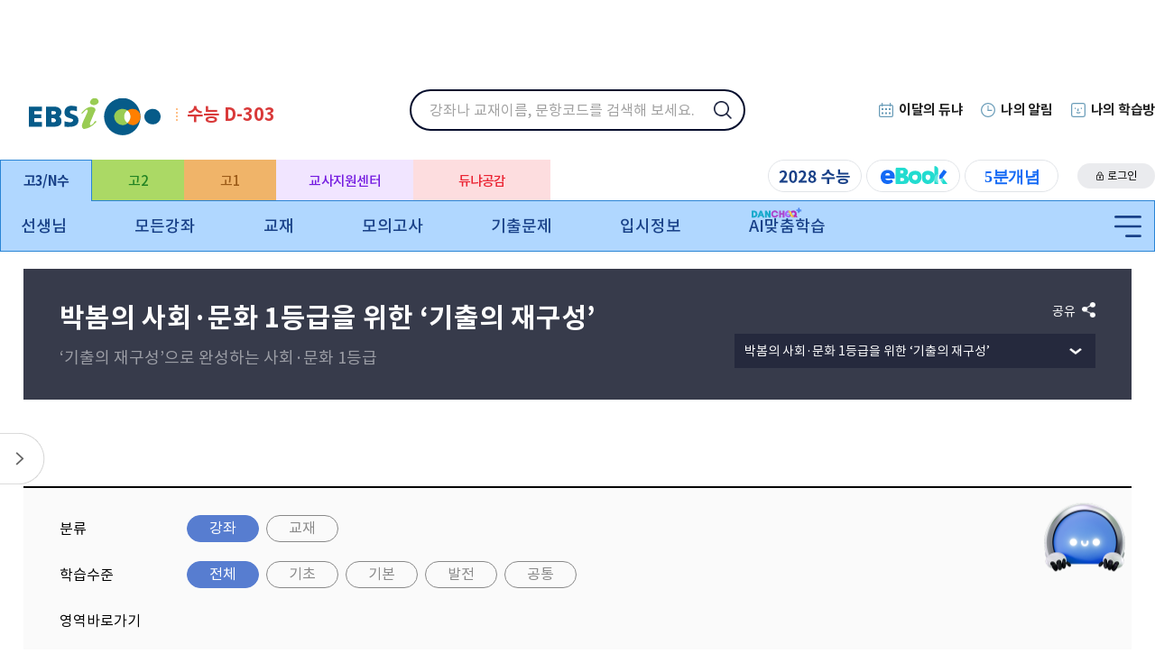

--- FILE ---
content_type: text/html;charset=UTF-8
request_url: https://www.ebsi.co.kr/ebs/pot/potg/retrieveSeriesSubjectList.ebs?seriesGrpId=PKG_0307&seriesId=PRO_1683
body_size: 51703
content:
<!DOCTYPE html>
<html lang="ko" class="">
<head>
<meta charset="UTF-8">
<meta content="IE=edge,chrome=1" http-equiv="X-UA-Compatible">
<meta name="language" content="ko">
<meta name="format-detection" content="telephone=no">
<meta id="viewport" name="viewport" content="width=device-width, height=device-height, user-scalable=no, initial-scale=1, minimum-scale=1">
<meta http-equiv="X-UA-Compatible" content="IE=EmulateIE11"/>
<meta name="_sns_">
    <meta property="og:type" content="website">
    <meta property="og:url" content="https://www.ebsi.co.kr/ebs/pot/potg/retrieveSeriesSubjectList.ebs?seriesGrpId=PKG_0307&amp;seriesId=PRO_1683">
    <meta property="og:title" content="박봄의 사회&amp;middot;문화 1등급을 위한 &amp;lsquo;기출의 재구성&amp;rsquo;">  
    <meta property="og:image" content="https://lwdw.ebsi.co.kr/UpDown/upload_files/20210408162247459.jpg">
    <meta property="og:description" content="박봄의 사회&amp;middot;문화 1등급을 위한 &amp;lsquo;기출의 재구성&amp;rsquo;">
    <meta name="description" content="박봄의 사회&amp;middot;문화 1등급을 위한 &amp;lsquo;기출의 재구성&amp;rsquo;">
    <meta name="keywords" content="박봄의 사회&amp;middot;문화 1등급을 위한 &amp;lsquo;기출의 재구성&amp;rsquo;">
    <!-- 수정:2025-10-31 :
    https://www.ebsi.co.kr/ebs/pot/potg/retrieveSeriesSubjectList.ebs?seriesGrpId=PKG_0307&amp;seriesId=PRO_1683
    -->
<title>EBSi | 전체 시리즈</title>
	<link rel="shortcut icon" href="https://image.ebsi.co.kr/ebsi/images/favi_ebsi.ico" type="image/x-ico">

<link type="text/css" rel="stylesheet" href="/ebs/public_hsp/css/common.css?v=20251124" />
<link type="text/css" rel="stylesheet" href="/ebs/public_hsp/css/layout.css?v=20251124" />

<link type="text/css" rel="stylesheet" href="/ebs/public_hsp/css/board.css?v=20251124" />
<link type="text/css" rel="stylesheet" href="/ebs/public_hsp/css/librarys.css?v=20251124" />

<script type="text/javascript" src="/ebs/public_hsp/js/jquery-3.5.1.min.js" ></script>
<script type="text/javascript" src="/ebs/public_hsp/js/jquery/jquery.validate.min.js" ></script>
<script type="text/javascript" src="/ebs/public_hsp/js/jquery/jquery-ui.min.js" ></script>
<script type="text/javascript" src="/ebs/public_hsp/js/jquery/jquery.form.min.js" ></script>
<script type="text/javascript" src="/ebs/public_hsp/js/jquery/jquery.blockUI.js" ></script>
<script type="text/javascript" src="/ebs/public_hsp/js/jquery.rwdImageMaps.min.js" ></script>

<script type="text/javascript" src="/ebs/public_hsp/js/ui_librarys.js?v=20251124" ></script>
<script type="text/javascript" src="/ebs/public_hsp/js/moment.min.js?v=20251124" ></script>

<script type="text/javascript" src="/ebs/public_hsp/js/ebs/commonUtil.js?v=20251124" ></script>
<script type="text/javascript" src="/ebs/public_hsp/js/ebs/epjs.js?v=20251124" ></script>
<script type="text/javascript" src="/ebs/public_hsp/js/ebs/devUtil.js?v=20251124" ></script>
	<script type="text/javascript" src="/ebs/public_hsp/js/ui_common.js?v=20251124" ></script>

<script type="text/javascript" src="/ebs/public_hsp/js/ebs/snsShare.js?v=20251124" ></script>
<script type="text/javascript" src="/ebs/public_hsp/js/ebs/analytics.js?v=20251124" ></script>

<script type="text/javascript" src="/ebs/public_hsp/js/ebs/timestamp.js?v=20251124" ></script>
<script>
	var prmtList = 'hsp.app.big,hsp.app.fullService,hsp.app.main,hsp.common.evt-cnt,hsp.common.family-l,hsp.common.family-r,hsp.common.search,hsp.common.wing-l,hsp.common.wing-r,hsp.grtsBook.layerModal,hsp.grtsBook.layerNon,hsp.main1.big1,hsp.main1.big2,hsp.main1.book,hsp.main1.fio,hsp.main1.gnb,hsp.main1.hugi,hsp.main1.main,hsp.main1.mon-b,hsp.main1.mon-s,hsp.main1.std,hsp.main1.tch,hsp.main1.top,hsp.main2.big1,hsp.main2.big2,hsp.main2.book,hsp.main2.fio,hsp.main2.gnb,hsp.main2.hugi,hsp.main2.main,hsp.main2.mon-b,hsp.main2.mon-s,hsp.main2.std,hsp.main2.tch,hsp.main2.top,hsp.main3.big1,hsp.main3.big2,hsp.main3.book,hsp.main3.evt,hsp.main3.fio,hsp.main3.gnb,hsp.main3.hugi,hsp.main3.main,hsp.main3.mon-b,hsp.main3.mon-s,hsp.main3.std,hsp.main3.tch,hsp.main3.top,hsp.test.test,pc.FullService.pre-go1-bottom,pc.FullService.pre-go1-top,pc.FullService.pre-go2-bottom,pc.FullService.pre-go2-top,pc.FullService.pre-go3-bottom,pc.FullService.pre-go3-top,pc.book.main-top,pc.dunamain.center,pc.dunamain.comm,pc.dunamain.event,pc.dunamain.footer,pc.dunamain.ggum,pc.dunamain.play,pc.dunamain.search,pc.dunamain.search-u,pc.dunamain.sky,pc.dunamain.survey,pc.dunamain.top,pc.dunamain.wing,pc.dunamain.wing-l,pc.dunamain.wing-r,pc.ent21.briefing,pc.ent21.ent-strategy,pc.ent21.esy-rm,pc.ent21.main-bottom,pc.ent21.main-top,pc.ent21.news,pc.ent21.study-strategy,pc.ent21.univ-img,pc.ent21.univ-text,pc.main.lec,tch.main.bottom,tch.main.float,tch.main.popup,tch.main.promotion,tch.main.promotion-t,tch.main.schedule,tch.main.sky,tch.main.sky-t,tch.main.top'.split(','); //사용가능 프로모션 목록
	var currentServerType = 'R';
	
	/* 앱 분기 변수 선언 */
	var hostname = window.location.host;
	var serverIp = 'https://www.ebsi.co.kr/';
	
	
	var isANDROID = (navigator.userAgent.match('Android') != null);
	var isIPHONE = (navigator.userAgent.match('iPhone') != null || navigator.userAgent.match('iPod') != null);
	var isIPAD = (navigator.userAgent.match('iPad') != null);
	/** ui_common.js 에 아래 변수들 선언되어 있음
	isAppANDROID 	= (navigator.userAgent.match('EbsiVersion') != null),
	isAppIOS 	= (navigator.userAgent.match('EbsiAppVersion') != null),
	**/

	//웹:새창, 앱:페이지이동
	function locationWinOpen(value){
		if(isAppANDROID){
			location.href = value;
		}else if(isAppIOS){
			location.href = value;
		}else{
			window.open(value);
		}
	}

	//팝업용 : 도메인없을때 사용
	function interWinOpen(value){
		var url = serverIp + value;
	
		var jsonObject;
		var obj = new Object();
		obj = {"url": url};
		obj_s = JSON.stringify(obj);
	
		if(isAppANDROID){
			window.EBSiHybridInterface.interWinOpen(obj_s);
		}else if(isAppIOS){
			window.webkit.messageHandlers.interWinOpen.postMessage(obj_s);
		}else{
			window.open(value);
		}
	}

	//팝업용 : ?
	/*새로운 웹뷰 추가 생성 API (url 직접 호출)*/
	function interWinOpen2(url){
	
		if(url.indexOf("notice/allNews/allNewsView") >= 0){
			url = url + '&gbnCd=M';
		}
	
		var jsonObject;
		var obj = new Object();
		obj = {"url": url};
		obj_s = JSON.stringify(obj);
	
		if(isAppANDROID){
			window.EBSiHybridInterface.interWinOpen(obj_s);
		}else if(isAppIOS){
			window.webkit.messageHandlers.interWinOpen.postMessage(obj_s);
		}else{
			window.open(url);
		}
	}

	//팝업용 : 도메인 있을때 사용
	/*새로운 웹뷰 추가 생성 API*/
	function interWinOpen3(value){
		var url = value;
		
		var jsonObject;
		var obj = new Object();
		obj = {"url": url};
		obj_s = JSON.stringify(obj);
	
		if(isAppANDROID){
			window.EBSiHybridInterface.interWinOpen(obj_s);
		}else if(isAppIOS){
			window.webkit.messageHandlers.interWinOpen.postMessage(obj_s);
		}else{
			window.open(value);
		}
	}
	
	/*현재 웹뷰 닫기 기능  API*/
	function interWinClose(){
	
		if(isAppANDROID){
			window.EBSiHybridInterface.interWinClose('{}');
		}else if(isAppIOS){
			window.webkit.messageHandlers.interWinClose.postMessage('{}');
		}else{
			window.close();
			return;
		}
	}
	
	/*외부 브라우저 실행 API (개발)*/
	function outerWinOpen(value){
		var jsonObject;
		var obj = new Object();
	
		if('memberShipEntry' == value){
			//회원가입
			obj = {"url": "https://sso.ebs.co.kr/join/intro"};
		}else if('passWord' == value){
			//비밀번호 재발급
			obj = {"url": "https://sso.ebs.co.kr/user/reissue/password?returnUrl=https://www.ebsi.co.kr"};
		}else if('idFind' == value){
			//ID 찾기
			obj = {"url": "https://sso.ebs.co.kr/user/find/id"};
		}else if( value.indexOf("https://") >= 0 || value.indexOf("http://") >= 0 ){
			obj = {"url": value};
		}else{
			var url = serverIp + value;
			obj = {"url": url};
		}
	
		obj_s = JSON.stringify(obj);
	
		if(isAppANDROID){
			window.EBSiHybridInterface.outerWinOpen(obj_s);
		}else if(isAppIOS){
			window.webkit.messageHandlers.outerWinOpen.postMessage(obj_s);
		}else{
			//location.href = value;
			window.open(value);
		}
	
	}
	
	function outerWinOpen2(value){
	
		var jsonObject;
		var obj = new Object();
		obj = {"url": value};
		obj_s = JSON.stringify(obj);
	
		if(isAppANDROID){
			window.EBSiHybridInterface.outerWinOpen(obj_s);
		}else if(isAppIOS){
			window.webkit.messageHandlers.outerWinOpen.postMessage(obj_s);
		}else{
			//location.href = value;
			window.open(value);
		}
	}
	
	
	function outerWinOpen3(value){
	
		var asmtUrl = "";

		
			asmtUrl = 'https://www.ebsi.co.kr/';
		
		
		var jsonObject;
		var obj = new Object();
		
		var url = asmtUrl + value;
		obj = {"url": url};
	
		obj_s = JSON.stringify(obj);
	
		if(isAppANDROID){
			window.EBSiHybridInterface.outerWinOpen(obj_s);
		}else if(isAppIOS){
			window.webkit.messageHandlers.outerWinOpen.postMessage(obj_s);
		}else{
			//location.href = asmtUrl + value;
			window.open(url);
		}
	}
	
	/*부모 웹뷰에 javascript 실행 API*/
	function evalToParent(code){
	
		var jsonObject;
		var obj = new Object();
		obj = {"code": code };
	
		obj_s = JSON.stringify(obj);
	
		if(isAppANDROID){
			window.EBSiHybridInterface.evalToParent(obj_s);
		}else if(isAppIOS){
			window.webkit.messageHandlers.evalToParent.postMessage(obj_s);
		}else{
			var res = (new Function('return opener.'+code))();
			return res;
		}
	}
	
	/*3.18.	강의 플레이어 실행 API*/
	function openPlayer(code){
	
		var obj_s = JSON.stringify(code);
	
		if(isAppANDROID){
			window.EBSiHybridInterface.openPlayer(obj_s);
		}else if(isAppIOS){
			window.webkit.messageHandlers.openPlayer.postMessage(obj_s);
		}else{
	
		}
	}
	
	/*3.20.	동영상 플레이어 실행 API*/
	function openMoviePlayer(code){
	
		var obj_s = JSON.stringify(code);
		//alert("openMoviePlayer >> "+obj_s);
	
		if(isAppANDROID){
			window.EBSiHybridInterface.openMoviePlayer(obj_s);
		}else if(isAppIOS){
			window.webkit.messageHandlers.openMoviePlayer.postMessage(obj_s);
		}else{
			window.open(code.url);
		}
	}
	
	/*이전키  비활성화 API*/
	function setBackKeyEnable(code){
		var obj_s = JSON.stringify(code);
		//alert(obj_s);
		if(true===isAppANDROID){
			window.EBSiHybridInterface.setBackKeyEnable(obj_s);
		}else if(true===isAppIOS){
			//alert("true===isAppIOS");
			window.webkit.messageHandlers.setBackKeyEnable.postMessage(obj_s);
		}
	}
	/*이전키 비활성화시 호출 func */
	function ebsibackkeypressed(e){

		var tag = e.detail.tag;
		
		switch(tag) {
			case 'mnbOpen' : 
				mnbClose();
			break;
			case 'autoCompleteSearch' : 
				$('#autoCompleteSearch').removeClass('active');
				fnSetAppBackKeyClose();
			break;
			case 'ibchatBot' :
				closeChatbot();
		        fnSetAppBackKeyClose();
			break;
			default :
				modalClose(tag);
			break;
		}
	}
	
	/*하단 네비게이션 활성화 탭 변경 API*/
	function changeBottomTab(code){
		var obj_s = JSON.stringify(code);
	
		if(isAppANDROID){
			window.EBSiHybridInterface.changeBottomTab(obj_s);
		}else if(isAppIOS){
			window.webkit.messageHandlers.changeBottomTab.postMessage(obj_s);
		}else{
			window.open(code.url);
		}
	}
	
	/*하단 네비게이션 활성화 탭 변경 API*/
	function changeBottomTab2(type){
		
		if("MYPAGE" == type){
			var code = {"tab":"MY","popupUrl": serverIp + "/myPage/lecture/lectureList"};
			
			var obj_s = JSON.stringify(code);
	
			if(isAppANDROID){
				window.EBSiHybridInterface.changeBottomTab(obj_s);
			}else if(isAppIOS){
				window.webkit.messageHandlers.changeBottomTab.postMessage(obj_s);
			}else{
				window.open(code.url);
			}	
		}
	}
	
	/*모든 웹뷰에 customEvent 전달 API*/
	function changeBottomTab(code){
		var obj_s = JSON.stringify(code);
	
		if(isAppANDROID){
			window.EBSiHybridInterface.changeBottomTab(obj_s);
		}else if(isAppIOS){
			window.webkit.messageHandlers.changeBottomTab.postMessage(obj_s);
		}else{
			window.open(code.url);
		}
	}
	/*3.9.	키보드 닫힘 API*/
	function closeKeyboard(){
		if(isAppANDROID){
			window.EBSiHybridInterface.closeKeyboard('{}');
		}else if(isAppIOS){
			window.webkit.messageHandlers.closeKeyboard.postMessage('{}');
		}else{
		}
	}
	
	
	/*3.14.	10분 스피킹 음성 녹음 요청 API*/
	function voiceRecord(){
		if(isAppANDROID){
			window.EBSiHybridInterface.voiceRecord('{}');
		}else if(isAppIOS){
			window.webkit.messageHandlers.voiceRecord.postMessage('{}');
		}else{
		}
	}
	
	
	/*3.21.	다운로드 요청 API*/
	function download(code){
	
		var obj_s = JSON.stringify(code);
	
		if(isAppANDROID){
			window.EBSiHybridInterface.download(obj_s);
		}else if(isAppIOS){
			window.webkit.messageHandlers.download.postMessage(obj_s);
		}else{
			window.open(code.url);
		}
	}
	/*3.32.	파일 다운로드 요청 API*/
	function downloadFile(url){
	
		var jsonObject;
		var obj = new Object();
		obj = {"url": url};
		obj_s = JSON.stringify(obj);
	
		if(isAppANDROID){
			window.EBSiHybridInterface.downloadFile(obj_s);
		}else if(isAppIOS){
			window.webkit.messageHandlers.downloadFile.postMessage(obj_s);
		}else{
			window.open(url);
		}
	}
	/*3.28.	현재 웹뷰 리로드 API */
	function interWinRefresh(){
		if(isAppANDROID){
			window.EBSiHybridInterface.interWinRefresh('{}');
		}else if(isAppIOS){
			window.webkit.messageHandlers.interWinRefresh.postMessage('{}');
		}else{
			location.reload();
		}
	}
	
	/*3.12.	카메라 문제 검색 요청 API */
	function cameraCall(){
		if(isAppANDROID){
			window.EBSiHybridInterface.cameraCall('{}');
		}else if(isAppIOS){
			window.webkit.messageHandlers.cameraCall.postMessage('{}');
		}else{
		}
	}
	
	/*3.33.	시스템 알림 설정 이동 요청  API */
	function openSystemAlarm(){
		
		var jsonObject;
		var obj = new Object();
		obj = {"tag": "1"};
		obj_s = JSON.stringify(obj);
		
		if(isAppANDROID){
			window.EBSiHybridInterface.openSystemAlarm(obj_s);
		}else if(isAppIOS){
			window.webkit.messageHandlers.openSystemAlarm.postMessage(obj_s);
		}else{
			location.reload();
		}
	}
	function ebsithemechange(e) {
		interWinRefresh();
	}
	
	/* 로그인 완료 이벤트 and X ios O*/
	function ebsilogincomplete(e){
		interWinRefresh();
	}
	
	/* 5.12.수강 신청 변경 이벤트 */
	function ebsiapplysubjectchange(e){
		interWinRefresh();
	}

	/* 로그인 완료시 APP 으로 로그인 처리 전송*/
	function loginComplete(obj_s){
		//alert("loginComplete");
		if(isAppANDROID){
			window.EBSiHybridInterface.loginComplete(obj_s);
		}else if(isAppIOS){
			window.webkit.messageHandlers.loginComplete.postMessage(obj_s);
		}else{

		}
	}

	/* 로그아웃시 APP 으로 로그아웃 처리 전송 */
	function logoutHandle(){
		//alert("logoutHandle");
		if(isAppANDROID){
			window.EBSiHybridInterface.logoutComplete('{}');
		}else if(isAppIOS){
			window.webkit.messageHandlers.logoutComplete.postMessage('{}');
		}	
	}
	//HAP incHeader.jspf 의 스크립트 임시 end 20231215 PKH => 서비스 적용 전 js 파일로 빼낼 것
	
	//신규 HBAPP 스크립트 추가 start
	//app 에서 session 정보 조회 후 로그아웃 상태면 logoutComplete 처리 20240119 PKH  
	function getUserInfo(href='') {

		if(href.indexOf("ai.ebs.co.kr") > -1) {
			href = true===isAppANDROID ? "https://ai.ebs.co.kr/ebs/sso/landing.ebs?returnUrl="+encodeURIComponent(href) : href;
		} else if(href.indexOf("ai-plus.ebs.co.kr") > -1) {
			href = true===isAppANDROID ? "https://ai-plus.ebs.co.kr/ebs/sso/landing.ebs?returnUrl="+encodeURIComponent(href) : href;
		}
				
		$.ajax({
			type : 'GET',
			url :  "/ebs/newEbsiApp/restful/appServerLoginChk",
			dataType : 'json',
			data : "",
			async:false,
			contentType:false,
			success : function(data){
				
				if(devUtil.isEmpty(data.loginChk) && devUtil.isEmpty(data.srm)) {
					// !devUtil.isEmpty(href) -> 단추 페이지 오픈
					if(!devUtil.isEmpty(href)) {
						interWinOpen2(href);
					} else {
						alert("로그인이 필요한 서비스입니다.\n로그인 후 이용해 주세요.");
						if(true===isAppANDROID){
							window.EBSiHybridInterface.logoutComplete('{}');
						}else if(true===isAppIOS){
							window.webkit.messageHandlers.logoutComplete.postMessage('{}');
						}	
					}
				
				} else if(devUtil.isEmpty(data.loginChk) && false===devUtil.isEmpty(data.srm)) {
					if(!devUtil.isEmpty(href)) {
						appUrlSetCookie('appPopupUrl',href);
						window.localStorage.setItem('newLogin',true);
						//newLoginSetCookie();
					}
					location.reload();
				} else { //로그인으로 판단
					if(!devUtil.isEmpty(href)) {
						interWinOpen2(href);
					}
					//return true;
				}
			}
		});
	}
	
	function appFileDownload(url) {
		var jsonObject;
		var obj = new Object();
		obj = {"url": url};
		obj_s = JSON.stringify(obj);
		
		if(isAppANDROID){
			window.EBSiHybridInterface.downloadFile(obj_s);
		}else if(isAppIOS){
			window.webkit.messageHandlers.downloadFile.postMessage(obj_s);
		}else{
			location.href = url;
		}
	}
	
	function setMyNewCnt(cnt) {
		
		var jsonObject;
		var obj = new Object();
		obj = {"cnt": cnt};
		obj_s = JSON.stringify(obj);
		
		if(isAppANDROID){
			window.EBSiHybridInterface.setMyNewCnt(obj_s);
		}else if(isAppIOS){
			window.webkit.messageHandlers.setMyNewCnt.postMessage(obj_s);
		}else{
			
		}
	}
	
	/* 앱Player 엔딩배너 클릭시 hit수 누적 obj={bnrImgId : '', bnrTgtUrl : '', bnrOpnYn : 'Y/N', appOpnGbn : 'I/O'})*/
	function playerappbnrclicked(e){

		var obj = e.detail;
		//배너hit수 누적
		obj.empty1 = Math.random();
		obj.device = "APP";
		commonUtil.ajaxCall('/ebs/lms/player/playerBnrHitSaveAjax.ajax',obj, function(){},"","",false);

		if(obj.appOpnGbn == 'I'){
			changeBottomTab( {"tab":"MOVE","popupUrl": obj.bnrTgtUrl} );
        }else{
        	outerWinOpen2(obj.bnrTgtUrl);
        }
	}

	function appUrlSetCookie(cname,returnUrl) {
		//if((true===isAppANDROID || true===isAppIOS) && (returnUrl.indexOf('ai.ebs.co.kr') >-1 || returnUrl.indexOf('aibot.ebs.co.kr') >-1) ) {
		if(true===isAppANDROID || true===isAppIOS) { 
			//window.localStorage.setItem("appPopupUrl",returnUrl);
			//alert("appUrlSetCookie : "+cname+" : "+returnUrl);
			//const d = new Date();
			//d.setTime(d.getTime() + (60*60*1000));
			//let expires = "expires="+d.toUTCString();
			const domain = ".ebsi.co.kr";
			returnUrl = encodeURIComponent(returnUrl);
			//document.cookie = "appPopupUrl="+returnUrl+";"+expires+";path=/;"+"domain="+domain+";";
			//document.cookie = cname+"="+returnUrl+";"+expires+";path=/;"+"domain="+domain+";";
			document.cookie = cname+"="+returnUrl+";path=/;"+"domain="+domain+";";
		}
	}

	function newLoginSetCookie() {
		//if((true===isAppANDROID || true===isAppIOS) && (returnUrl.indexOf('ai.ebs.co.kr') >-1 || returnUrl.indexOf('aibot.ebs.co.kr') >-1) ) {
		if(true===isAppANDROID || true===isAppIOS) { 
			//window.localStorage.setItem("appPopupUrl",returnUrl);
			const d = new Date();
			d.setTime(d.getTime() + (60*60*1000));
			let expires = "expires="+d.toUTCString();
			const domain = ".ebsi.co.kr";
			//document.cookie = "appPopupUrl="+returnUrl+";"+expires+";path=/;"+"domain="+domain+";";
			document.cookie = "newLogin=true;"+expires+";path=/;"+"domain="+domain+";";
		}
	}

	function appDeleteCookie(cname) {
		document.cookie = cname+'=; expires=Thu, 01 Jan 1970 00:00:00 UTC; path=/; domain=.ebsi.co.kr;';
	}

	function unescapeHtml(str) {
		if (str == null) {
			return '';
		}

		str = unescape(str);
		
		return str
		.replace(/&amp;/g, '&')
		.replace(/&lt;/g, '<')
		.replace(/&gt;/g, '>')
		.replace(/&quot;/g, '"')
		.replace(/&#039;/g, "'")
		.replace(/&#39;/g, "'")
		.replace(/amp;/g, "");
	}
	
	</script>
</head>
<body>


<!-- skip nav -->
<div class="skip">
	<p><a href="#container" tabindex="1">본문 바로가기</a></p>
	<p><a href="#gnb" tabindex="1">주메뉴 바로가기</a></p>
</div>	
<!-- skip nav -->

<!-- wrap -->	
<div class="wrap">

	<script type="text/javascript">
	var mGrde = 'high3';
	var deviceAddInfo1 = 'web';
	var topNowYMDHM = Number('202601201351');
	////// R
	
	//alert('');
	
	function logoAppSet(){
		var showYN = "N";
		var description = "";

		try{
			
				description = "수능 D-303";
			
	
			var imgUrl = "";
			
			if('' != description || '' != imgUrl){
				showYN = "Y";
				imgUrl = imgUrl.replace(/&lt;/g, '<').replace(/&gt;/g, '>').replace(/&quot;/g, '"').replace(/&apos;/g, "'").replace(/&amp;/g, '&');		
			}
			var obj = new Object();
			obj = {"showYN": showYN,"description":description,"imgUrl":imgUrl};
			obj_s = JSON.stringify(obj);
			
			if(deviceAddInfo1 == 'and') {
				window.EBSiHybridInterface.setEventDay(obj_s);
			}else if(deviceAddInfo1 == 'ios') {
				window.webkit.messageHandlers.setEventDay.postMessage(obj_s);
			}
		}catch(e){console.log(e);}
	}

	if(deviceAddInfo1 != 'web') {
		logoAppSet();
	}
	
	var nowPageEvtYn = '';
	
	function replaceWindowOpen(scriptTxt) {
		return scriptTxt.replace(/window\.open\(/g, 'hybridWindowOpen(');
	}

	function replaceHybridWindowOpen() {
		var newScript = document.createElement('script');
		var addScript = false;

	    for (const key in window) {
	        if (typeof window[key] === 'function') {
	            if(window[key].toString().indexOf('window.open') > -1
					&& 'printFunctions' != key 
					&& 'replaceWindowOpen' != key 
				){
					if(window[key].toString().indexOf('hybridWindowOpen') == -1){
						try{
						newScript.appendChild(document.createTextNode(replaceWindowOpen(window[key].toString())));
						addScript = true;
						}catch(e){ console.log(key);console.log(e); }
					}
	            }
	        }
	    }
		
		if(addScript) document.body.appendChild(newScript);
	}

	function gnbSlickGoTo(){
		var gnbGoToArr = $('.gnb_wrap_new .active').parent().parent().find('.slick-slide > a');
		if(gnbGoToArr.length == 7){
			var viewWidth = $('.gnb_wrap_new').width();
			var oneWidth = $('.gnb_wrap_new > ul > div > div').width()/7;
			var onePadding = ( oneWidth - $(gnbGoToArr[0]).parent().width() ) / 2 ;
			var chkCnt = parseInt( viewWidth / oneWidth) ;
			if( viewWidth < ( (chkCnt * oneWidth) + (oneWidth - onePadding ) ) ){
			    chkCnt--;
			}
			for(var i=0;i<gnbGoToArr.length;i++){
			    if($(gnbGoToArr[i]).hasClass('active') == true){
			        var maxIndex = 6 - chkCnt;
			        if(maxIndex < i){
			    		$('.gnb_wrap_new > ul').slick('slickGoTo',maxIndex);
			        }else{
			    		$('.gnb_wrap_new > ul').slick('slickGoTo',i);
			        }
			    }    
			}
		}
	}

	$(document).ready(function(){
		
			mobMnuInit();
			pcMnuInit();
			gnbSlickGoTo();
			//window.addEventListener('message', closeChatbot);
	
			getPromotion('hsp.common.search','proTopSearchArea');

			
				getPromotion('hsp.common.wing-l','proWingLArea');
				getPromotion('hsp.common.wing-r','proWingRArea');
			
					getPromotion('hsp.main3.top','proTopArea');
				
				getPromotion('hsp.main3.gnb','proGnbBannerArea1');
			
		
		
    	goDevDeviceview();
	    $(window).on('resizeEnd', function () {
	    	goDevDeviceview();
	    });

		
	});
	
	/* 자동완성 S */
	function autoCompleteInit(){ //function 초기화
	}
	
	var autoSearchNum = 0;
	var autoCompletesValuesLink = '';
	
	//
	
	
	
	function autoCompleteValidate(str){

		autoSearchNum++;

		var autoSearchNumChk = autoSearchNum;
		
		jQuery.ajax({
			url: '/ebs/pot/pots/arkr.ajax',
			data : {'search':str, 'limit': 5, 'offset':0},
			dataType : "json",
			contentType: "application/x-www-form-urlencoded; charset=UTF-8", 
			type : 'POST',
			success : function(data) {
				$('.ac_keywords').show();
				
				var result = data.result;
				autoCompletesValues = [];
				autoCompletesValuesLink = [];
				for (var i=0 ; i < data.result.length ; i++) {
					/* console.log(result[i].WORD); */ 
					autoCompletesValues.push(result[i].WORD);
					autoCompletesValuesLink.push(result[i].QLINK_URL_NM);
					
				}

				var autoCompletesCurrent = [];
				for (var i = 0; i < autoCompletesValues.length; i++) {
					if (autoCompletesValues[i].indexOf(str) == 0 ){
						autoCompletesCurrent.push(autoCompletesValues[i]);
					}
				}

				var $acList = $('#autoCompleteSearchList');
				var customKeyword = [];
				var resultHtml = '';
				if (autoCompletesCurrent.length){
					for (var i = 0; i < autoCompletesCurrent.length; i++) {
						customKeyword[i] = autoCompletesCurrent[i].replace(str, '<em class="key">'+str+'</em>');
						resultHtml += '<li><button type="button" onclick="location.replace(\''+autoCompletesValuesLink[i]+'\')">';
						resultHtml += '<span>'+customKeyword[i]+'</span></button></li>';
					}
				} else {
					resultHtml = resultHtml + '<li class="nodata">결과없음</li>';
				}

				if(autoSearchNumChk >= autoSearchNum){
					$acList.html(resultHtml);
				}
				
			},
			error : function(e) {
				try{
					console.log('error : ' + e.result);
				}catch(e){}
			}
		});
	 
	}

	function autoCompleteValidate(){
		//추천검색어기능 지연발생으로 함수 초기화 		
		//console.log('추천검색어기능 지연발생으로 함수 초기화');
	}
	
	function searchAutoComplete(){
	
		autoCompleteValidate($('#topSearchTxt').val());
	
	}

	/* 자동완성 E */
	
	function subjectDetail(sbjtId){
		//window.open('/ebs/lms/lmsx/retrieveSbjtDtl.ebs?courseId='+sbjtId);
		location.href = '/ebs/lms/lmsx/retrieveSbjtDtl.ebs?courseId='+sbjtId;
	}
	

	//POST 파라미터 설정
	var postPrameter = '';

	//로그인 여부 체크 :  true:로그인상태, false:미로그인
	function isLogin(){
		var result = false;
		
		return result;
	}

	function mobLoginPageGo() {
		fnSetAppBackKeyClose();
		loginPageGo();
	}
	
	//로그인페이지로 이동
	function loginPageGo(){
		/*
		var searchParam = "&fsearch="+jQuery("#fsearch").val()+"&searchType1="+jQuery("#searchType1").val()+"&searchType2="+jQuery("#searchType2").val() + "&Start=" + jQuery("#Start").val() + "&MaxResults=" + jQuery("#MaxResults").val();
		location.replace('/ebs/pot/potl/login.ebs?destination=' + escape(location.href.replace('//', '').substring(location.href.replace('//', '').indexOf('/')))+"&alertYn=N" + searchParam);
		*/

		var destination = unescape(location.href.replace('//', '').substring(location.href.replace('//', '').indexOf('/')));
		
		//셋팅된 파라미터
		var queryString = unescape($('#QueryString').html());
		if(queryString.indexOf('?') == 0){
			queryString = queryString.substr(1);
		}
		if('' != queryString && undefined != queryString && 'undefined' != queryString){
			postPrameter = queryString;
		}

		postPrameter = escape(postPrameter);
		
		if(destination.indexOf('?') > 0	&& '' != postPrameter) postPrameter = '&' + postPrameter;
		if(destination.indexOf('?') == -1	&& '' != postPrameter) postPrameter = '?' + postPrameter;
		
		var loginPageUrl = '/ebs/pot/potl/login.ebs';


		if('N' == 'Y'){
			loginPageUrl = '/ebs/pot/potl/loginTemp.ebs';
		}
		
		location.href = loginPageUrl + '?destination=' + escape(destination) + postPrameter + "&alertYn=N";
		
	}
	
	//모바일 메뉴생성
	function mobMnuInit(){
		
		//1뎁스선택
		var mnuCd1 = '180';
		
		//console.log("현재메뉴 1뎁스코드 : " + mnuCd1);

		if($('#mobMnuArea1_180').length == 1){
			
			$('#mobMnuArea1_180').parent().parent().addClass('on');
			
		}else{
			//디폴트메뉴선택(선생님)
			$('#mobMnuArea1_16').parent().parent().addClass('on');
		}
		
		
							    $('#mobMnuArea1_16').append('<li menu-cd="mobMnuArea2_47"><a href="javascript:popupTeacherAllList()">고3·N수 선생님</a><ul id="mobMnuArea2_47" style="display:none"></ul></li>')
								
								$('#mobMnuArea1_16').append('<li menu-cd="mobMnuArea2_30"><a href="/ebs/pot/potn/retrieveTchrSubMain.ebs?tabIdx=0">국어</a><ul id="mobMnuArea2_30" style="display:none"></ul></li>')
							
								$('#mobMnuArea1_16').append('<li menu-cd="mobMnuArea2_50"><a href="/ebs/pot/potn/retrieveTchrSubMain.ebs?tabIdx=1">수학</a><ul id="mobMnuArea2_50" style="display:none"></ul></li>')
							
								$('#mobMnuArea1_16').append('<li menu-cd="mobMnuArea2_57"><a href="/ebs/pot/potn/retrieveTchrSubMain.ebs?tabIdx=2">영어</a><ul id="mobMnuArea2_57" style="display:none"></ul></li>')
							
								$('#mobMnuArea1_16').append('<li menu-cd="mobMnuArea2_72"><a href="/ebs/pot/potn/retrieveTchrSubMain.ebs?tabIdx=3">한국사</a><ul id="mobMnuArea2_72" style="display:none"></ul></li>')
							
								$('#mobMnuArea1_16').append('<li menu-cd="mobMnuArea2_46"><a href="/ebs/pot/potn/retrieveTchrSubMain.ebs?tabIdx=4">사회</a><ul id="mobMnuArea2_46" style="display:none"></ul></li>')
							
								$('#mobMnuArea1_16').append('<li menu-cd="mobMnuArea2_25"><a href="/ebs/pot/potn/retrieveTchrSubMain.ebs?tabIdx=5">과학</a><ul id="mobMnuArea2_25" style="display:none"></ul></li>')
							
								$('#mobMnuArea1_16').append('<li menu-cd="mobMnuArea2_66"><a href="/ebs/pot/potn/retrieveTchrSubMain.ebs?tabIdx=6">직업</a><ul id="mobMnuArea2_66" style="display:none"></ul></li>')
							
								$('#mobMnuArea1_16').append('<li menu-cd="mobMnuArea2_65"><a href="/ebs/pot/potn/retrieveTchrSubMain.ebs?tabIdx=7">제2외국어</a><ul id="mobMnuArea2_65" style="display:none"></ul></li>')
							
								$('#mobMnuArea1_16').append('<li menu-cd="mobMnuArea2_283"><a href="/ebs/pot/potn/retrieveTchrSubMain.ebs?tabIdx=9">일반/진로/교양</a><ul id="mobMnuArea2_283" style="display:none"></ul></li>')
							
								$('#mobMnuArea1_16').append('<li menu-cd="mobMnuArea2_38"><a href="/ebs/pot/potn/retrieveTchrSubMain.ebs?tabIdx=8">대학별고사</a><ul id="mobMnuArea2_38" style="display:none"></ul></li>')
							
								$('#mobMnuArea1_180').append('<li menu-cd="mobMnuArea2_221"><a href="/ebs/pot/potg/SeriesInfoPsList.ebs">전체 시리즈</a><ul id="mobMnuArea2_221" style="display:none"></ul></li>')
							
								$('#mobMnuArea1_180').append('<li menu-cd="mobMnuArea2_224"><a href="https://www.ebsi.co.kr/ebs/pot/potg/retrieveSeriesSubjectList.ebs?seriesGrpId=PKG_0109&amp;amp;seriesId=PRO_1947">시기별 추천 시리즈</a><ul id="mobMnuArea2_224" style="display:none"></ul></li>')
							
						$('#mobMnuArea2_224').append('<li menu-cd="mobMnuArea3_632"><a href="https://www.ebsi.co.kr/ebs/pot/potg/retrieveSeriesSubjectList.ebs?seriesGrpId=PKG_0109&amp;amp;seriesId=PRO_1947">2027 수능개념</a></li>')
					
						$('#mobMnuArea2_224').append('<li menu-cd="mobMnuArea3_678"><a href="https://www.ebsi.co.kr/ebs/pot/potg/retrieveSeriesSubjectList.ebs?seriesGrpId=PKG_0086&amp;amp;seriesId=PRO_1959">2027 수능 기출의 미래</a></li>')
					
						$('#mobMnuArea2_224').append('<li menu-cd="mobMnuArea3_704"><a href="https://www.ebsi.co.kr/ebs/lms/lmsx/retrieveSbjtDtl.ebs?courseId=S20250000785#intro">윤혜정의 나비효과</a></li>')
					
						$('#mobMnuArea2_224').append('<li menu-cd="mobMnuArea3_609"><a href="https://www.ebsi.co.kr/ebs/pot/potg/retrieveSeriesSubjectList.ebs?seriesGrpId=PKG_0368&amp;amp;seriesId=PRO_1871">하루 6개 1등급 영어독해</a></li>')
					
								$('#mobMnuArea1_180').append('<li menu-cd="mobMnuArea2_514"><a href="https://www.ebsi.co.kr/ebs/pot/potg/retrieveSeriesSubjectList.ebs?seriesGrpId=PKG_0277&amp;amp;seriesId=PRO_1615">인기★강사 커리큘럼</a><ul id="mobMnuArea2_514" style="display:none"></ul></li>')
							
						$('#mobMnuArea2_514').append('<li menu-cd="mobMnuArea3_668"><a href="https://www.ebsi.co.kr/ebs/pot/potg/retrieveSeriesSubjectList.ebs?seriesGrpId=PKG_0277&amp;amp;seriesId=PRO_1615">(국어) 윤혜정의 나비효과</a></li>')
					
						$('#mobMnuArea2_514').append('<li menu-cd="mobMnuArea3_665"><a href="https://www.ebsi.co.kr/ebs/pot/potg/retrieveSeriesSubjectList.ebs?seriesGrpId=PKG_0317&amp;amp;seriesId=PRO_1702">(수학) 정승제의 숨겨진 진심</a></li>')
					
						$('#mobMnuArea2_514').append('<li menu-cd="mobMnuArea3_675"><a href="https://www.ebsi.co.kr/ebs/pot/potg/retrieveSeriesSubjectList.ebs?seriesGrpId=PKG_0328&amp;amp;seriesId=PRO_1750">(영어) 부동의 NO.1 주혜연</a></li>')
					
						$('#mobMnuArea2_514').append('<li menu-cd="mobMnuArea3_659"><a href="https://www.ebsi.co.kr/ebs/pot/potg/retrieveSeriesSubjectList.ebs?seriesGrpId=PKG_0339&amp;amp;seriesId=PRO_1785">(수학) 유빈쌤의 말랑 수학</a></li>')
					
						$('#mobMnuArea2_514').append('<li menu-cd="mobMnuArea3_662"><a href="https://www.ebsi.co.kr/ebs/pot/potg/retrieveSeriesSubjectList.ebs?seriesGrpId=PKG_0342&amp;amp;seriesId=PRO_1794">(사회) 박봄이 오나 봄</a></li>')
					
								$('#mobMnuArea1_180').append('<li menu-cd="mobMnuArea2_694"><a href="https://www.ebsi.co.kr/ebs/pot/potg/retrieveSeriesSubjectList.ebs?seriesGrpId=PKG_0331&amp;amp;seriesId=PRO_1788">영역별 추천 커리큘럼</a><ul id="mobMnuArea2_694" style="display:none"></ul></li>')
							
						$('#mobMnuArea2_694').append('<li menu-cd="mobMnuArea3_695"><a href="https://www.ebsi.co.kr/ebs/pot/potg/retrieveSeriesSubjectList.ebs?seriesGrpId=PKG_0331&amp;amp;seriesId=PRO_1788">(국어) 1등급으로 가는 길</a></li>')
					
						$('#mobMnuArea2_694').append('<li menu-cd="mobMnuArea3_696"><a href="https://www.ebsi.co.kr/ebs/pot/potg/retrieveSeriesSubjectList.ebs?seriesGrpId=PKG_0331&amp;amp;seriesId=PRO_1774">(수학) 위대한 수학</a></li>')
					
						$('#mobMnuArea2_694').append('<li menu-cd="mobMnuArea3_697"><a href="https://www.ebsi.co.kr/ebs/pot/potg/retrieveSeriesSubjectList.ebs?seriesGrpId=PKG_0331&amp;amp;seriesId=PRO_1804">(영어) ETA</a></li>')
					
						$('#mobMnuArea2_694').append('<li menu-cd="mobMnuArea3_698"><a href="https://www.ebsi.co.kr/ebs/pot/potg/retrieveSeriesSubjectList.ebs?seriesGrpId=PKG_0331&amp;amp;seriesId=PRO_1754">(한국사/사회탐구) EBS면 충분해</a></li>')
					
						$('#mobMnuArea2_694').append('<li menu-cd="mobMnuArea3_699"><a href="https://www.ebsi.co.kr/ebs/pot/potg/retrieveSeriesSubjectList.ebs?seriesGrpId=PKG_0331&amp;amp;seriesId=PRO_1766">(과학탐구) EBS와 STEP BY STEP</a></li>')
					
								$('#mobMnuArea1_180').append('<li menu-cd="mobMnuArea2_225"><a href="/ebs/pot/potn/retrieveSbjtListByArea.ebs?categoryCode=A100">영역별 강좌</a><ul id="mobMnuArea2_225" style="display:none"></ul></li>')
							
						$('#mobMnuArea2_225').append('<li menu-cd="mobMnuArea3_271"><a href="/ebs/pot/potn/retrieveSbjtListByArea.ebs?categoryCode=A100&amp;cookieGradeVal=high3">국어</a></li>')
					
						$('#mobMnuArea2_225').append('<li menu-cd="mobMnuArea3_272"><a href="/ebs/pot/potn/retrieveSbjtListByArea.ebs?categoryCode=A300&amp;cookieGradeVal=high3">수학</a></li>')
					
						$('#mobMnuArea2_225').append('<li menu-cd="mobMnuArea3_273"><a href="/ebs/pot/potn/retrieveSbjtListByArea.ebs?categoryCode=A200&amp;cookieGradeVal=high3">영어</a></li>')
					
						$('#mobMnuArea2_225').append('<li menu-cd="mobMnuArea3_274"><a href="/ebs/pot/potn/retrieveSbjtListByArea.ebs?categoryCode=A800&amp;cookieGradeVal=high3">한국사</a></li>')
					
						$('#mobMnuArea2_225').append('<li menu-cd="mobMnuArea3_275"><a href="/ebs/pot/potn/retrieveSbjtListByArea.ebs?categoryCode=A500&amp;cookieGradeVal=high3">사회</a></li>')
					
						$('#mobMnuArea2_225').append('<li menu-cd="mobMnuArea3_276"><a href="/ebs/pot/potn/retrieveSbjtListByArea.ebs?categoryCode=A400&amp;cookieGradeVal=high3">과학</a></li>')
					
						$('#mobMnuArea2_225').append('<li menu-cd="mobMnuArea3_277"><a href="/ebs/pot/potn/retrieveSbjtListByArea.ebs?categoryCode=A600&amp;cookieGradeVal=high3">직업</a></li>')
					
						$('#mobMnuArea2_225').append('<li menu-cd="mobMnuArea3_278"><a href="/ebs/pot/potn/retrieveSbjtListByArea.ebs?categoryCode=A700&amp;cookieGradeVal=high3">제2외국어</a></li>')
					
						$('#mobMnuArea2_225').append('<li menu-cd="mobMnuArea3_309"><a href="/ebs/pot/potn/retrieveSbjtListByArea.ebs?categoryCode=A900&amp;cookieGradeVal=high3">일반/진로/교양</a></li>')
					
								$('#mobMnuArea1_180').append('<li menu-cd="mobMnuArea2_226"><a href="/ebs/pot/potg/retrieveSeriesSubjectList.ebs?seriesGrpId=PKG_0184">대학별고사</a><ul id="mobMnuArea2_226" style="display:none"></ul></li>')
							
						$('#mobMnuArea2_226').append('<li menu-cd="mobMnuArea3_701"><a href="https://www.ebsi.co.kr/ebs/pot/potg/retrieveSeriesSubjectList.ebs?seriesGrpId=PKG_0356&amp;amp;seriesId=PRO_1899">EBS 입시정보</a></li>')
					
						$('#mobMnuArea2_226').append('<li menu-cd="mobMnuArea3_240"><a href="https://www.ebsi.co.kr/ebs/pot/potg/retrieveSeriesSubjectList.ebs?seriesGrpId=PKG_0184&amp;amp;seriesId=PRO_1697">입시컨설팅 솔루션</a></li>')
					
						$('#mobMnuArea2_226').append('<li menu-cd="mobMnuArea3_242"><a href="https://www.ebsi.co.kr/ebs/pot/potg/retrieveSeriesSubjectList.ebs?seriesGrpId=PKG_0104&amp;amp;seriesId=PRO_1920">면접</a></li>')
					
						$('#mobMnuArea2_226').append('<li menu-cd="mobMnuArea3_243"><a href="https://www.ebsi.co.kr/ebs/pot/potg/retrieveSeriesSubjectList.ebs?seriesGrpId=PKG_0289&amp;amp;seriesId=PRO_1908">논술</a></li>')
					
						$('#mobMnuArea2_226').append('<li menu-cd="mobMnuArea3_245"><a href="https://www.ebsi.co.kr/ebs/pot/potg/retrieveSeriesSubjectList.ebs?seriesGrpId=PKG_0071&amp;amp;seriesId=PRO_1905">경찰대/사관학교</a></li>')
					
								$('#mobMnuArea1_180').append('<li menu-cd="mobMnuArea2_227"><a href="https://www.ebsi.co.kr/ebs/pot/potg/retrieveSeriesSubjectList.ebs?seriesGrpId=PKG_0376&amp;amp;seriesId=PRO_1939">학/모평 해설강의</a><ul id="mobMnuArea2_227" style="display:none"></ul></li>')
							
								$('#mobMnuArea1_180').append('<li menu-cd="mobMnuArea2_222"><a href="https://www.ebsi.co.kr/ebs/pot/potg/retrieveSeriesSubjectList.ebs?seriesGrpId=PKG_0146&amp;amp;seriesId=PRO_1529">수준별 맞춤형 시리즈</a><ul id="mobMnuArea2_222" style="display:none"></ul></li>')
							
								$('#mobMnuArea1_12').append('<li menu-cd="mobMnuArea2_63"><a href="/ebs/pot/potg/BookSeriesInfoList.ebs">전체 시리즈</a><ul id="mobMnuArea2_63" style="display:none"></ul></li>')
							
								$('#mobMnuArea1_12').append('<li menu-cd="mobMnuArea2_48"><a href="/ebs/pot/potg/bookSeriesDetailList.ebs?seriesId=PRO_0365">수능 연계교재 </a><ul id="mobMnuArea2_48" style="display:none"></ul></li>')
							
						$('#mobMnuArea2_48').append('<li menu-cd="mobMnuArea3_80"><a href="/ebs/pot/potg/bookSeriesDetailList.ebs?seriesId=PRO_0365">수능특강</a></li>')
					
						$('#mobMnuArea2_48').append('<li menu-cd="mobMnuArea3_79"><a href="/ebs/pot/potg/bookSeriesDetailList.ebs?seriesId=PRO_0346">수능완성</a></li>')
					
								$('#mobMnuArea1_12').append('<li menu-cd="mobMnuArea2_31"><a href="/ebs/pot/potg/retrieveSeriesBookList.ebs?seriesId=PRO_0244">기본서/내신특화</a><ul id="mobMnuArea2_31" style="display:none"></ul></li>')
							
								$('#mobMnuArea1_12').append('<li menu-cd="mobMnuArea2_49"><a href="/ebs/pot/potg/retrieveSeriesBookList.ebs?seriesId=PRO_0246">수능대비/연계보완</a><ul id="mobMnuArea2_49" style="display:none"></ul></li>')
							
								$('#mobMnuArea1_12').append('<li menu-cd="mobMnuArea2_41"><a href="/ebs/pot/potg/retrieveSeriesBookList.ebs?seriesId=PRO_0245">기출/모의고사</a><ul id="mobMnuArea2_41" style="display:none"></ul></li>')
							
								$('#mobMnuArea1_12').append('<li menu-cd="mobMnuArea2_28"><a href="/ebs/pot/potg/bkAnsList.ebs">교재 자료실</a><ul id="mobMnuArea2_28" style="display:none"></ul></li>')
							
						$('#mobMnuArea2_28').append('<li menu-cd="mobMnuArea3_75"><a href="/ebs/pot/potg/bkAnsList.ebs">교재 정답지</a></li>')
					
						$('#mobMnuArea2_28').append('<li menu-cd="mobMnuArea3_76"><a href="/ebs/pot/potg/bkErrChrgMngList.ebs">교재 정오표</a></li>')
					
						$('#mobMnuArea2_28').append('<li menu-cd="mobMnuArea3_83"><a href="/ebs/pot/potg/retrieveMp3DownList.ebs">영어 MP3 다운로드</a></li>')
					
						$('#mobMnuArea2_28').append('<li menu-cd="mobMnuArea3_650"><a href="/ebs/pot/potg/txbkAdtlDatList.ebs">부가 자료실</a></li>')
					
								$('#mobMnuArea1_12').append('<li menu-cd="mobMnuArea2_29"><a href="/ebs/pot/potg/retrieveNotcRmBkRecList.ebs?bbsId=BK_REC_02">교재 정정 신청</a><ul id="mobMnuArea2_29" style="display:none"></ul></li>')
							
								$('#mobMnuArea1_12').append('<li menu-cd="mobMnuArea2_42"><a href="javascript:fncGrstPageGo()">무상 교재 신청</a><ul id="mobMnuArea2_42" style="display:none"></ul></li>')
							
								$('#mobMnuArea1_12').append('<li menu-cd="mobMnuArea2_27"><a href="/ebs/pot/potg/retrieveCourseBookDetailList.ebs">교재 검색</a><ul id="mobMnuArea2_27" style="display:none"></ul></li>')
							
								$('#mobMnuArea1_12').append('<li menu-cd="mobMnuArea2_644"><a href="https://book.ebs.co.kr/roadmap/high">EBS교재로드맵</a><ul id="mobMnuArea2_644" style="display:none"></ul></li>')
							
								$('#mobMnuArea1_15').append('<li menu-cd="mobMnuArea2_33"><a href="/ebs/xip/xipa/retrieveMyScrAnly.ebs?year=2023&amp;amp;targetCd=D300">나의 성적 분석</a><ul id="mobMnuArea2_33" style="display:none"></ul></li>')
							
								$('#mobMnuArea1_15').append('<li menu-cd="mobMnuArea2_40"><a href="/ebs/xip/xipa/retrieveWrongAnswerNote.ebs?targetCd=D300">모의고사 오답노트</a><ul id="mobMnuArea2_40" style="display:none"></ul></li>')
							
								$('#mobMnuArea1_15').append('<li menu-cd="mobMnuArea2_45"><a href="/ebs/xip/xipa/retrieveSCVPreparation.ebs?irecord=202511133&amp;amp;targetCd=D300">사전준비</a><ul id="mobMnuArea2_45" style="display:none"></ul></li>')
							
								$('#mobMnuArea1_15').append('<li menu-cd="mobMnuArea2_69"><a href="/ebs/xip/xipa/retrieveSCVMainInfo.ebs?irecord=202511133&amp;amp;targetCd=D300	">풀서비스</a><ul id="mobMnuArea2_69" style="display:none"></ul></li>')
							
								$('#mobMnuArea1_15').append('<li menu-cd="mobMnuArea2_55"><a href="/ebs/xip/xipa/retrievePastGrdCutWrongAnswerRate.ebs?tab=1">역대 등급컷/오답률</a><ul id="mobMnuArea2_55" style="display:none"></ul></li>')
							
								$('#mobMnuArea1_15').append('<li menu-cd="mobMnuArea2_56"><a href="/ebs/ent/enta/retrieveEntAnlyStrgDataLst.ebs">연계내역분석</a><ul id="mobMnuArea2_56" style="display:none"></ul></li>')
							
								$('#mobMnuArea1_15').append('<li menu-cd="mobMnuArea2_54"><a href="/ebs/xip/xipa/retrieveExmSchedRng.ebs?targetCd=D300">2026 시험일정</a><ul id="mobMnuArea2_54" style="display:none"></ul></li>')
							
								$('#mobMnuArea1_15').append('<li menu-cd="mobMnuArea2_649"><a href="https://www.ebsi.co.kr/ebs/pot/potg/EnglishListening03.ebs?targetCd=PM01&amp;amp;seriesGrpNo=1">영어듣기능력평가</a><ul id="mobMnuArea2_649" style="display:none"></ul></li>')
							
								$('#mobMnuArea1_17').append('<li menu-cd="mobMnuArea2_651"><a href="/ebs/ent/enta/retrieveIpsiCurriInfo.ebs">입시 전형별 커리큘럼</a><ul id="mobMnuArea2_651" style="display:none"></ul></li>')
							
								$('#mobMnuArea1_17').append('<li menu-cd="mobMnuArea2_712"><a href="/ebs/ent/entNg/retrieveEntNgUnivList.ebs">맞춤대학 지원가이드</a><ul id="mobMnuArea2_712" style="display:none"></ul></li>')
							
						$('#mobMnuArea2_712').append('<li menu-cd="mobMnuArea3_714"><a href="/ebs/ent/entNgf/retrieveEntNgfUnivList.ebs">정시</a></li>')
					
						$('#mobMnuArea2_712').append('<li menu-cd="mobMnuArea3_713"><a href="/ebs/ent/entNg/retrieveEntNgUnivList.ebs">수시</a></li>')
					
								$('#mobMnuArea1_17').append('<li menu-cd="mobMnuArea2_35"><a href="/ebs/ent/enta/retrieveEntNewsEduList.ebs">뉴스/공식발표자료</a><ul id="mobMnuArea2_35" style="display:none"></ul></li>')
							
								$('#mobMnuArea1_17').append('<li menu-cd="mobMnuArea2_60"><a href="/ebs/ent/enta/retrieveEntStudyStrategyList.ebs">입시 매거진</a><ul id="mobMnuArea2_60" style="display:none"></ul></li>')
							
						$('#mobMnuArea2_60').append('<li menu-cd="mobMnuArea3_90"><a href="/ebs/ent/enta/retrieveEntStudyStrategyList.ebs">학습전략칼럼</a></li>')
					
						$('#mobMnuArea2_60').append('<li menu-cd="mobMnuArea3_73"><a href="/ebs/pot/potg/retrieveSeriesSubjectList.ebs?seriesGrpId=PKG_0184">EBS 입시컨설팅솔루션</a></li>')
					
								$('#mobMnuArea1_17').append('<li menu-cd="mobMnuArea2_36"><a href="/ebs/ent/enta/retrieveEntAdviceList.ebs">1:1 대입상담실</a><ul id="mobMnuArea2_36" style="display:none"></ul></li>')
							
								$('#mobMnuArea1_17').append('<li menu-cd="mobMnuArea2_61"><a href="/ebs/ent/enta/retrieveIpsiBriefingList.ebs">학습전략설명회</a><ul id="mobMnuArea2_61" style="display:none"></ul></li>')
							
								$('#mobMnuArea1_17').append('<li menu-cd="mobMnuArea2_18"><a href="/ebs/pot/potg/retrievewEsyRmList.ebs?bbsType=DJJK">1:1 논술첨삭</a><ul id="mobMnuArea2_18" style="display:none"></ul></li>')
							
								$('#mobMnuArea1_17').append('<li menu-cd="mobMnuArea2_626"><a href="https://www.ebsi.co.kr/ebs/ent/enta/retrieveFutureEduNews.ebs">미래교육뉴스</a><ul id="mobMnuArea2_626" style="display:none"></ul></li>')
							
								$('#mobMnuArea1_17').append('<li menu-cd="mobMnuArea2_71"><a href="/ebs/xip/learnStyle/learnStyleHome.ebs">학습유형검사</a><ul id="mobMnuArea2_71" style="display:none"></ul></li>')
							
								$('#mobMnuArea1_17').append('<li menu-cd="mobMnuArea2_67"><a href="/ebs/xip/career/careerHome.ebs">진로탐색검사</a><ul id="mobMnuArea2_67" style="display:none"></ul></li>')
							
								$('#mobMnuArea1_17').append('<li menu-cd="mobMnuArea2_37"><a href="/ebs/ent/entaNg/retrieveEntNgUnivIpsiInfoList.ebs">대학별 입시정보</a><ul id="mobMnuArea2_37" style="display:none"></ul></li>')
							
								$('#mobMnuArea1_13').append('<li menu-cd="mobMnuArea2_32"><a href="https://ai-plus.ebs.co.kr/ebs/ai/xipa/MyPaper.ebs">나의 기출문제</a><ul id="mobMnuArea2_32" style="display:none"></ul></li>')
							
								$('#mobMnuArea1_13').append('<li menu-cd="mobMnuArea2_22"><a href="/ebs/xip/xipc/previousPaperList.ebs?targetCd=D100">고1</a><ul id="mobMnuArea2_22" style="display:none"></ul></li>')
							
								$('#mobMnuArea1_13').append('<li menu-cd="mobMnuArea2_23"><a href="/ebs/xip/xipc/previousPaperList.ebs?targetCd=D200">고2</a><ul id="mobMnuArea2_23" style="display:none"></ul></li>')
							
								$('#mobMnuArea1_13').append('<li menu-cd="mobMnuArea2_24"><a href="/ebs/xip/xipc/previousPaperList.ebs?targetCd=D300">고3·N수</a><ul id="mobMnuArea2_24" style="display:none"></ul></li>')
							
								$('#mobMnuArea1_92').append('<li menu-cd="mobMnuArea2_93"><a href="https://ai-plus.ebs.co.kr/onestop/high/high_sub.ebs">AI 코스웨어</a><ul id="mobMnuArea2_93" style="display:none"></ul></li>')
							
								$('#mobMnuArea1_92').append('<li menu-cd="mobMnuArea2_94"><a href="https://ai-plus.ebs.co.kr/ebs/ai/aib/ItemMain.ebs">AI 문제추천</a><ul id="mobMnuArea2_94" style="display:none"></ul></li>')
							
								$('#mobMnuArea1_92').append('<li menu-cd="mobMnuArea2_95"><a href="https://ai-plus.ebs.co.kr/ebs/ai/xipa/ItemSearchMain.ebs">시험지 만들기</a><ul id="mobMnuArea2_95" style="display:none"></ul></li>')
							
								$('#mobMnuArea1_92').append('<li menu-cd="mobMnuArea2_96"><a href="https://ai-plus.ebs.co.kr/ebs/ai/xipa/paperLeague.ebs">시험지 리그</a><ul id="mobMnuArea2_96" style="display:none"></ul></li>')
							
								$('#mobMnuArea1_92').append('<li menu-cd="mobMnuArea2_281"><a href="https://ai-plus.ebs.co.kr/classical/high/main.ebs">단추 고전문학</a><ul id="mobMnuArea2_281" style="display:none"></ul></li>')
							
								$('#mobMnuArea1_92').append('<li menu-cd="mobMnuArea2_282"><a href="https://ai-plus.ebs.co.kr/single/highVoca/main.ebs">단추 VOCA</a><ul id="mobMnuArea2_282" style="display:none"></ul></li>')
							
								$('#mobMnuArea1_92').append('<li menu-cd="mobMnuArea2_645"><a href="https://ai-plus.ebs.co.kr/ebs/ai/mathMap/mathMapMain.ebs">수학 MAP</a><ul id="mobMnuArea2_645" style="display:none"></ul></li>')
							
								$('#mobMnuArea1_92').append('<li menu-cd="mobMnuArea2_646"><a href="https://ai-plus.ebs.co.kr/onestop/high/current/dashboard.ebs">학습분석</a><ul id="mobMnuArea2_646" style="display:none"></ul></li>')
							
								$('#mobMnuArea1_97').append('<li menu-cd="mobMnuArea2_102"><a href="/ebs/pot/poth/retrieveNotcRmTotList.ebs">알림방</a><ul id="mobMnuArea2_102" style="display:none"></ul></li>')
							
								$('#mobMnuArea1_97').append('<li menu-cd="mobMnuArea2_103"><a href="/ebs/pot/poth/RetrieveHelpBgnGud.ebs">사이트 이용안내</a><ul id="mobMnuArea2_103" style="display:none"></ul></li>')
							
								$('#mobMnuArea1_97').append('<li menu-cd="mobMnuArea2_104"><a href="/ebs/pot/poth/RetrieveHelpCstmFaq.ebs">FAQ</a><ul id="mobMnuArea2_104" style="display:none"></ul></li>')
							
								$('#mobMnuArea1_97').append('<li menu-cd="mobMnuArea2_105"><a href="/ebs/pot/poth/RetrieveHelpCstmUs.ebs">이용문의</a><ul id="mobMnuArea2_105" style="display:none"></ul></li>')
							
								$('#mobMnuArea1_97').append('<li menu-cd="mobMnuArea2_99"><a href="/ebs/pot/poth/retrieveIntroduceEBSi.ebs">EBSi 소개</a><ul id="mobMnuArea2_99" style="display:none"></ul></li>')
							
								$('#mobMnuArea1_97').append('<li menu-cd="mobMnuArea2_100"><a href="/ebs/pot/poth/RetrieveHelpPrgDownldDtl.ebs">프로그램 다운로드</a><ul id="mobMnuArea2_100" style="display:none"></ul></li>')
							
								$('#mobMnuArea1_97').append('<li menu-cd="mobMnuArea2_101"><a href="http://www.ebs.co.kr/schedule?channelCd=PLUS1&amp;onor=PLUS1">방송편성표</a><ul id="mobMnuArea2_101" style="display:none"></ul></li>')
							
								$('#mobMnuArea1_106').append('<li menu-cd="mobMnuArea2_108"><a href="/ebs/lms/lmsm/retriveMyAttendList.ebs">나의 강좌</a><ul id="mobMnuArea2_108" style="display:none"></ul></li>')
							
						$('#mobMnuArea2_108').append('<li menu-cd="mobMnuArea3_112"><a href="/ebs/lms/lmsm/retriveMyAttendList.ebs">수강중인 강좌</a></li>')
					
						$('#mobMnuArea2_108').append('<li menu-cd="mobMnuArea3_113"><a href="/ebs/lms/lmsm/retriveMyAttendEndList2014.ebs">수강완료 강좌</a></li>')
					
								$('#mobMnuArea1_106').append('<li menu-cd="mobMnuArea2_110"><a href="/ebs/lms/lmsm/retriveMyLoveSbjtList.ebs">나의 좋아요</a><ul id="mobMnuArea2_110" style="display:none"></ul></li>')
							
								$('#mobMnuArea1_106').append('<li menu-cd="mobMnuArea2_111"><a href="/ebs/pot/potm/retrieveMyPlanMain.ebs">나의 학습 서비스</a><ul id="mobMnuArea2_111" style="display:none"></ul></li>')
							
						$('#mobMnuArea2_111').append('<li menu-cd="mobMnuArea3_114"><a href="/ebs/pot/potm/retrieveMyPlanMain.ebs">학습 계획표</a></li>')
					
						$('#mobMnuArea2_111').append('<li menu-cd="mobMnuArea3_115"><a href="/ebs/lms/lmsLecNtem/retrieveLmsLecMyNteLesson.ebs">강의메모/웹갈피</a></li>')
					
						$('#mobMnuArea2_111').append('<li menu-cd="mobMnuArea3_116"><a href="/ebs/pot/potm/retrieveLearnQnaList.ebs">학습 Q&amp;amp;A</a></li>')
					
						$('#mobMnuArea2_111').append('<li menu-cd="mobMnuArea3_117"><a href="/ebs/ent/enta/retrieveMyEbsMyExpEntAdvLst.ebs">대입 상담</a></li>')
					
						$('#mobMnuArea2_111').append('<li menu-cd="mobMnuArea3_118"><a href="/ebs/pot/potm/retrieveStudentEssexmCorrectList.ebs">논술 첨삭</a></li>')
					
						$('#mobMnuArea2_111').append('<li menu-cd="mobMnuArea3_119"><a href="/ebs/pot/potm/retrieveMyTargetUniversityList.ebs">목표 대학</a></li>')
					
						$('#mobMnuArea2_111').append('<li menu-cd="mobMnuArea3_706"><a href="/ebs/xip/learnStyle/learnStyleHome.ebs?executeTab=MYMAIN&amp;amp;gotoYn=Y">학습유형/진로탐색검사</a></li>')
					
								$('#mobMnuArea1_106').append('<li menu-cd="mobMnuArea2_120"><a href="/ebs/pot/potw/retrieveMyEvtList.ebs">나의 게시판</a><ul id="mobMnuArea2_120" style="display:none"></ul></li>')
							
						$('#mobMnuArea2_120').append('<li menu-cd="mobMnuArea3_121"><a href="/ebs/pot/potw/retrieveMyEvtList.ebs">이벤트</a></li>')
					
						$('#mobMnuArea2_120').append('<li menu-cd="mobMnuArea3_123"><a href="/ebs/pot/potg/myBookErrRegList.ebs">교재 정정 신청</a></li>')
					
						$('#mobMnuArea2_120').append('<li menu-cd="mobMnuArea3_124"><a href="/ebs/xip/xipc/myErrArticleList.ebs">단추 문항오류신고</a></li>')
					
						$('#mobMnuArea2_120').append('<li menu-cd="mobMnuArea3_125"><a href="/ebs/pot/potm/retrieveUsAsk.ebs">이용문의</a></li>')
					
								$('#mobMnuArea1_106').append('<li menu-cd="mobMnuArea2_126"><a href="/ebs/xip/xipe/retrieveMySCVList.ebs">나의 시험결과</a><ul id="mobMnuArea2_126" style="display:none"></ul></li>')
							
						$('#mobMnuArea2_126').append('<li menu-cd="mobMnuArea3_127"><a href="/ebs/xip/xipe/retrieveMySCVList.ebs">수능학모평 풀서비스</a></li>')
					
						$('#mobMnuArea2_126').append('<li menu-cd="mobMnuArea3_128"><a href="javascript:mnuMvMyPaper()">나의 시험지</a></li>')
					
								$('#mobMnuArea1_106').append('<li menu-cd="mobMnuArea2_129"><a href="/ebs/pot/potm/retrieveMyDyunaPnt.ebs">나의 꿈포인트</a><ul id="mobMnuArea2_129" style="display:none"></ul></li>')
							
								$('#mobMnuArea1_106').append('<li menu-cd="mobMnuArea2_142"><a href="/ebs/pot/potm/myClass.ebs">나의 학급</a><ul id="mobMnuArea2_142" style="display:none"></ul></li>')
							
								$('#mobMnuArea1_106').append('<li menu-cd="mobMnuArea2_130"><a href="/ebs/pot/potl/RegistAdditionalInformationForm.ebs">나의 회원 정보</a><ul id="mobMnuArea2_130" style="display:none"></ul></li>')
							
						$('#mobMnuArea2_130').append('<li menu-cd="mobMnuArea3_131"><a href="/ebs/pot/potl/RegistAdditionalInformationForm.ebs">부가정보 수정</a></li>')
					
						$('#mobMnuArea2_130').append('<li menu-cd="mobMnuArea3_132"><a href="javascript:myInfoModSso()">개인정보 수정</a></li>')
					
						$('#mobMnuArea2_130').append('<li menu-cd="mobMnuArea3_133"><a href="javascript:fncMoveUrl()">회원 탈퇴</a></li>')
					
								$('#mobMnuArea1_288').append('<li menu-cd="mobMnuArea2_292"><a href="/ebs/lms/lmsMyCourse/retrieveQnaList.ebs">Q&amp;A 답변하기</a><ul id="mobMnuArea2_292" style="display:none"></ul></li>')
							
								$('#mobMnuArea1_288').append('<li menu-cd="mobMnuArea2_293"><a href="/ebs/lms/lmsm/retrieveQnaPerList.ebs">Q&amp;A 강좌별 답변율</a><ul id="mobMnuArea2_293" style="display:none"></ul></li>')
							
								$('#mobMnuArea1_288').append('<li menu-cd="mobMnuArea2_294"><a href="/ebs/lms/lmsMyCourse/retrieveQnaManageList.ebs">Q&amp;A 검수하기</a><ul id="mobMnuArea2_294" style="display:none"></ul></li>')
							
								$('#mobMnuArea1_288').append('<li menu-cd="mobMnuArea2_295"><a href="/ebs/lms/lmsMyCourse/retrieveMySubjectList.ebs">담당강좌 관리</a><ul id="mobMnuArea2_295" style="display:none"></ul></li>')
							
								$('#mobMnuArea1_288').append('<li menu-cd="mobMnuArea2_296"><a href="/ebs/lms/lmsMyCourse/retrieveMyCourseCommentList.ebs">수강후기 관리</a><ul id="mobMnuArea2_296" style="display:none"></ul></li>')
							
		
		//3뎁스오픈
		var mobMnuArea2 = $('[id^=mobMnuArea2_]');
		for(var i=0;i<mobMnuArea2.length;i++){
			if($(mobMnuArea2[i]).find('li').length > 0){
			    $(mobMnuArea2[i]).show();
			}
		}

		if($('[menu-cd=mobMnuArea2_221]').length == 1){
			$('[menu-cd=mobMnuArea2_221]').addClass('on');
		}
		if($('[menu-cd=mobMnuArea3_]').length == 1){
			$('[menu-cd=mobMnuArea3_]').addClass('on');
		}

		var ampArr = $('[menu-cd^=mobMnuArea] a');
		for(var i=0;i<ampArr.length;i++){
			if($(ampArr[i]).attr('href').indexOf('&amp;') > 0){
				$(ampArr[i]).attr('href',$(ampArr[i]).attr('href').replaceAll('&amp;','&'));
			}			
			if($(ampArr[i]).text().indexOf('&amp;') > 0){
				$(ampArr[i]).text($(ampArr[i]).text().replaceAll('&amp;','&'));
			}
		}
		
		//1뎁스포커스
		/*
		
		*/
	}

	//모바일 메뉴포커스
	var mobMnuFNum = 0
	function mobMnuFocus(){

		if(mobMnuFNum < 1){
			mobMnuFNum++;
			
			try{
				
				var mnuAreaObj = $('#mobMnuArea1_180').parent();//스크롤 영역
				var mnuAreaDivHeight = $('[name=mobConArea]').innerHeight();//메뉴2 전체 영역 높이
				var mnuAreaAllHeight = $('[menu-cd=mobMnuArea2_221]').parent().innerHeight();//메뉴2 전체 높이
				var mnuOffsetTop = $('[menu-cd=mobMnuArea2_221]').position().top;//메뉴2 대상 위치
				var mnuInnerHeight = $('[menu-cd=mobMnuArea2_221]').innerHeight();//메뉴 객체높이

				if('' != ''){
					mnuOffsetTop = $('[menu-cd=mobMnuArea3_]').position().top;//메뉴3 대상 위치
					mnuInnerHeight = $('[menu-cd=mobMnuArea3_]').innerHeight();
				}
				
				//메뉴 스크롤이 있을때
				if(mnuAreaDivHeight < mnuAreaAllHeight){
					//대상이 보이지 않으면
					if(mnuAreaDivHeight < ( mnuOffsetTop + mnuInnerHeight ) ){
						$(mnuAreaObj).scrollTop(mnuOffsetTop);
					}
				}
			}catch(e){}
		}
	}

	//피시 메뉴생성
	function pcMnuInit(){


	// {d2Num=1, d2Cnt=1, mnuUrl1=, mnuIcoNm1=, nowMnuCd=1, nowMnuNm=고1, upNum=1000000, nwwndwYn1=, mnuType1=S, mnuUsYn1=Y, mnuExpl1=, mnuCd1=1, mnuNm1=고1, mnuSpreadStat1=, weblogUsYn1=, mnuImgNm1=, nowMnuLvl=1}
	// {d2Num=1, mnuUsYn1=Y, d2Cnt=1, mnuUrl1=/ebs/pot/potg/retrieveSeriesSubjectList.ebs?seriesGrpId=PKG_0123, mnuExpl1=, mnuCd1=233, nowMnuCd=233, mnuNm1=올림포스, nowMnuNm=올림포스, mnuImgNm1=, nowMnuLvl=1, upNum=1000000}
	// {d2Num=1, d2Cnt=1, mnuUrl1=, mnuIcoNm1=, nowMnuCd=2, nowMnuNm=고2, upNum=2000000, nwwndwYn1=, mnuType1=S, mnuUsYn1=Y, mnuExpl1=, mnuCd1=2, mnuNm1=고2, mnuSpreadStat1=, weblogUsYn1=, mnuImgNm1=, nowMnuLvl=1}
	// {d2Num=1, d2Cnt=1, mnuUrl1=, mnuIcoNm1=, nowMnuCd=3, nowMnuNm=고3, upNum=3000000, nwwndwYn1=, mnuType1=S, mnuUsYn1=Y, mnuExpl1=, mnuCd1=3, mnuNm1=고3, mnuSpreadStat1=, weblogUsYn1=, mnuImgNm1=, nowMnuLvl=1}
	// {d2Num=1, d2Cnt=1, mnuUrl1=/ebs/pot/potn/retrieveTchrSubMain.ebs, mnuIcoNm1=, nowMnuCd=16, nowMnuNm=선생님, upNum=4000000, nwwndwYn1=, mnuType1=S, mnuUsYn1=Y, mnuExpl1=, mnuCd1=16, mnuNm1=선생님, mnuSpreadStat1=, weblogUsYn1=, mnuImgNm1=, nowMnuLvl=1}
	// {d2Num=1, mnuIcoNm2=, mnuIcoNm1=, nowMnuNm=선생님 전체보기, nwwndwYn2=, upNum=4010000, nwwndwYn1=, mnuCd1=16, mnuCd2=47, weblogUsYn1=, weblogUsYn2=, mnuUrl2=javascript:popupTeacherAllList();, d2Cnt=1, mnuUrl1=/ebs/pot/potn/retrieveTchrSubMain.ebs, mnuType2=S, nowMnuCd=47, mnuType1=S, mnuUsYn1=Y, mnuUsYn2=Y, mnuExpl2=, mnuExpl1=, mnuNm1=선생님, mnuSpreadStat1=, mnuNm2=선생님 전체보기, mnuSpreadStat2=, mnuImgNm2=, mnuImgNm1=, nowMnuLvl=2}
						    $('#pcMnuArea1_16').append('<li><a href="javascript:popupTeacherAllList()">고3·N수 선생님</a></li>')
							
	// {d2Num=1, mnuIcoNm2=, mnuIcoNm1=, nowMnuNm=국어, nwwndwYn2=, upNum=4020000, nwwndwYn1=, mnuCd1=16, mnuCd2=30, weblogUsYn1=, weblogUsYn2=, mnuUrl2=/ebs/pot/potn/retrieveTchrSubMain.ebs?tabIdx=0, d2Cnt=1, mnuUrl1=/ebs/pot/potn/retrieveTchrSubMain.ebs, mnuType2=S, nowMnuCd=30, mnuType1=S, mnuUsYn1=Y, mnuUsYn2=Y, mnuExpl2=, mnuExpl1=, mnuNm1=선생님, mnuSpreadStat1=, mnuNm2=국어, mnuSpreadStat2=, mnuImgNm2=, mnuImgNm1=, nowMnuLvl=2}
							$('#pcMnuArea1_16').append('<li><a href="/ebs/pot/potn/retrieveTchrSubMain.ebs?tabIdx=0" >국어</a></li>')
						
	// {d2Num=1, mnuIcoNm2=, mnuIcoNm1=, nowMnuNm=수학, nwwndwYn2=, upNum=4030000, nwwndwYn1=, mnuCd1=16, mnuCd2=50, weblogUsYn1=, weblogUsYn2=, mnuUrl2=/ebs/pot/potn/retrieveTchrSubMain.ebs?tabIdx=1, d2Cnt=1, mnuUrl1=/ebs/pot/potn/retrieveTchrSubMain.ebs, mnuType2=S, nowMnuCd=50, mnuType1=S, mnuUsYn1=Y, mnuUsYn2=Y, mnuExpl2=, mnuExpl1=, mnuNm1=선생님, mnuSpreadStat1=, mnuNm2=수학, mnuSpreadStat2=, mnuImgNm2=, mnuImgNm1=, nowMnuLvl=2}
							$('#pcMnuArea1_16').append('<li><a href="/ebs/pot/potn/retrieveTchrSubMain.ebs?tabIdx=1" >수학</a></li>')
						
	// {d2Num=1, mnuIcoNm2=, mnuIcoNm1=, nowMnuNm=영어, nwwndwYn2=, upNum=4040000, nwwndwYn1=, mnuCd1=16, mnuCd2=57, weblogUsYn1=, weblogUsYn2=, mnuUrl2=/ebs/pot/potn/retrieveTchrSubMain.ebs?tabIdx=2, d2Cnt=1, mnuUrl1=/ebs/pot/potn/retrieveTchrSubMain.ebs, mnuType2=S, nowMnuCd=57, mnuType1=S, mnuUsYn1=Y, mnuUsYn2=Y, mnuExpl2=, mnuExpl1=, mnuNm1=선생님, mnuSpreadStat1=, mnuNm2=영어, mnuSpreadStat2=, mnuImgNm2=, mnuImgNm1=, nowMnuLvl=2}
							$('#pcMnuArea1_16').append('<li><a href="/ebs/pot/potn/retrieveTchrSubMain.ebs?tabIdx=2" >영어</a></li>')
						
	// {d2Num=1, mnuIcoNm2=, mnuIcoNm1=, nowMnuNm=한국사, nwwndwYn2=, upNum=4050000, nwwndwYn1=, mnuCd1=16, mnuCd2=72, weblogUsYn1=, weblogUsYn2=, mnuUrl2=/ebs/pot/potn/retrieveTchrSubMain.ebs?tabIdx=3, d2Cnt=1, mnuUrl1=/ebs/pot/potn/retrieveTchrSubMain.ebs, mnuType2=S, nowMnuCd=72, mnuType1=S, mnuUsYn1=Y, mnuUsYn2=Y, mnuExpl2=, mnuExpl1=, mnuNm1=선생님, mnuSpreadStat1=, mnuNm2=한국사, mnuSpreadStat2=, mnuImgNm2=, mnuImgNm1=, nowMnuLvl=2}
							$('#pcMnuArea1_16').append('<li><a href="/ebs/pot/potn/retrieveTchrSubMain.ebs?tabIdx=3" >한국사</a></li>')
						
	// {d2Num=1, mnuIcoNm2=, mnuIcoNm1=, nowMnuNm=사회, nwwndwYn2=, upNum=4060000, nwwndwYn1=, mnuCd1=16, mnuCd2=46, weblogUsYn1=, weblogUsYn2=, mnuUrl2=/ebs/pot/potn/retrieveTchrSubMain.ebs?tabIdx=4, d2Cnt=1, mnuUrl1=/ebs/pot/potn/retrieveTchrSubMain.ebs, mnuType2=S, nowMnuCd=46, mnuType1=S, mnuUsYn1=Y, mnuUsYn2=Y, mnuExpl2=, mnuExpl1=, mnuNm1=선생님, mnuSpreadStat1=, mnuNm2=사회, mnuSpreadStat2=, mnuImgNm2=, mnuImgNm1=, nowMnuLvl=2}
							$('#pcMnuArea1_16').append('<li><a href="/ebs/pot/potn/retrieveTchrSubMain.ebs?tabIdx=4" >사회</a></li>')
						
	// {d2Num=1, mnuIcoNm2=, mnuIcoNm1=, nowMnuNm=과학, nwwndwYn2=, upNum=4070000, nwwndwYn1=, mnuCd1=16, mnuCd2=25, weblogUsYn1=, weblogUsYn2=, mnuUrl2=/ebs/pot/potn/retrieveTchrSubMain.ebs?tabIdx=5, d2Cnt=1, mnuUrl1=/ebs/pot/potn/retrieveTchrSubMain.ebs, mnuType2=S, nowMnuCd=25, mnuType1=S, mnuUsYn1=Y, mnuUsYn2=Y, mnuExpl2=, mnuExpl1=, mnuNm1=선생님, mnuSpreadStat1=, mnuNm2=과학, mnuSpreadStat2=, mnuImgNm2=, mnuImgNm1=, nowMnuLvl=2}
							$('#pcMnuArea1_16').append('<li><a href="/ebs/pot/potn/retrieveTchrSubMain.ebs?tabIdx=5" >과학</a></li>')
						
	// {d2Num=1, mnuIcoNm2=, mnuIcoNm1=, nowMnuNm=직업, nwwndwYn2=, upNum=4080000, nwwndwYn1=, mnuCd1=16, mnuCd2=66, weblogUsYn1=, weblogUsYn2=, mnuUrl2=/ebs/pot/potn/retrieveTchrSubMain.ebs?tabIdx=6, d2Cnt=1, mnuUrl1=/ebs/pot/potn/retrieveTchrSubMain.ebs, mnuType2=S, nowMnuCd=66, mnuType1=S, mnuUsYn1=Y, mnuUsYn2=Y, mnuExpl2=, mnuExpl1=, mnuNm1=선생님, mnuSpreadStat1=, mnuNm2=직업, mnuSpreadStat2=, mnuImgNm2=, mnuImgNm1=, nowMnuLvl=2}
							$('#pcMnuArea1_16').append('<li><a href="/ebs/pot/potn/retrieveTchrSubMain.ebs?tabIdx=6" >직업</a></li>')
						
	// {d2Num=1, mnuIcoNm2=, mnuIcoNm1=, nowMnuNm=제2외국어, nwwndwYn2=, upNum=4090000, nwwndwYn1=, mnuCd1=16, mnuCd2=65, weblogUsYn1=, weblogUsYn2=, mnuUrl2=/ebs/pot/potn/retrieveTchrSubMain.ebs?tabIdx=7, d2Cnt=1, mnuUrl1=/ebs/pot/potn/retrieveTchrSubMain.ebs, mnuType2=S, nowMnuCd=65, mnuType1=S, mnuUsYn1=Y, mnuUsYn2=Y, mnuExpl2=, mnuExpl1=, mnuNm1=선생님, mnuSpreadStat1=, mnuNm2=제2외국어, mnuSpreadStat2=, mnuImgNm2=, mnuImgNm1=, nowMnuLvl=2}
							$('#pcMnuArea1_16').append('<li><a href="/ebs/pot/potn/retrieveTchrSubMain.ebs?tabIdx=7" >제2외국어</a></li>')
						
	// {d2Num=1, mnuIcoNm2=, mnuIcoNm1=, nowMnuNm=일반/진로/교양, nwwndwYn2=, upNum=4100000, nwwndwYn1=, mnuCd1=16, mnuCd2=283, weblogUsYn1=, weblogUsYn2=, mnuUrl2=/ebs/pot/potn/retrieveTchrSubMain.ebs?tabIdx=9, d2Cnt=1, mnuUrl1=/ebs/pot/potn/retrieveTchrSubMain.ebs, mnuType2=S, nowMnuCd=283, mnuType1=S, mnuUsYn1=Y, mnuUsYn2=Y, mnuExpl2=고2,고3, mnuExpl1=, mnuNm1=선생님, mnuSpreadStat1=, mnuNm2=일반/진로/교양, mnuSpreadStat2=, mnuImgNm2=, mnuImgNm1=, nowMnuLvl=2}
							$('#pcMnuArea1_16').append('<li><a href="/ebs/pot/potn/retrieveTchrSubMain.ebs?tabIdx=9" >일반/진로/교양</a></li>')
						
	// {d2Num=1, mnuIcoNm2=, mnuIcoNm1=, nowMnuNm=대학별고사, nwwndwYn2=, upNum=4110000, nwwndwYn1=, mnuCd1=16, mnuCd2=38, weblogUsYn1=, weblogUsYn2=, mnuUrl2=/ebs/pot/potn/retrieveTchrSubMain.ebs?tabIdx=8, d2Cnt=1, mnuUrl1=/ebs/pot/potn/retrieveTchrSubMain.ebs, mnuType2=S, nowMnuCd=38, mnuType1=S, mnuUsYn1=Y, mnuUsYn2=Y, mnuExpl2=, mnuExpl1=, mnuNm1=선생님, mnuSpreadStat1=, mnuNm2=대학별고사, mnuSpreadStat2=, mnuImgNm2=, mnuImgNm1=, nowMnuLvl=2}
							$('#pcMnuArea1_16').append('<li><a href="/ebs/pot/potn/retrieveTchrSubMain.ebs?tabIdx=8" >대학별고사</a></li>')
						
	// {d2Num=1, d2Cnt=1, mnuUrl1=/ebs/lms/subMain/subMain.ebs?cookieGradeVal=high3, mnuIcoNm1=, nowMnuCd=180, nowMnuNm=모든강좌, upNum=5000000, nwwndwYn1=, mnuType1=S, mnuUsYn1=Y, mnuExpl1=고3, mnuCd1=180, mnuNm1=모든강좌, mnuSpreadStat1=, weblogUsYn1=, mnuImgNm1=, nowMnuLvl=1}
		$('#pcMnuArea1_180').prev().addClass('active');
		$('#pcMnuArea1_180').prev().addClass('on');//1depth text-line
		
	// {d2Num=1, mnuIcoNm2=, mnuIcoNm1=, nowMnuNm=전체 시리즈, nwwndwYn2=, upNum=5010000, nwwndwYn1=, mnuCd1=180, mnuCd2=221, weblogUsYn1=, weblogUsYn2=, mnuUrl2=/ebs/pot/potg/SeriesInfoPsList.ebs, d2Cnt=1, mnuUrl1=/ebs/lms/subMain/subMain.ebs?cookieGradeVal=high3, mnuType2=S, nowMnuCd=221, mnuType1=S, mnuUsYn1=Y, mnuUsYn2=Y, mnuExpl2=, mnuExpl1=고3, mnuNm1=모든강좌, mnuSpreadStat1=, mnuNm2=전체 시리즈, mnuSpreadStat2=N, mnuImgNm2=, mnuImgNm1=, nowMnuLvl=2}
							$('#pcMnuArea1_180').append('<li class="on"><a href="/ebs/pot/potg/SeriesInfoPsList.ebs" class="on">전체 시리즈</a></li>')
						
	// {d2Num=1, mnuIcoNm2=, mnuIcoNm1=, nowMnuNm=시기별 추천 시리즈, nwwndwYn2=N, upNum=5020000, nwwndwYn1=, mnuCd1=180, mnuCd2=224, weblogUsYn1=, weblogUsYn2=, mnuUrl2=https://www.ebsi.co.kr/ebs/pot/potg/retrieveSeriesSubjectList.ebs?seriesGrpId=PKG_0109&amp;seriesId=PRO_1947, d2Cnt=5, mnuUrl1=/ebs/lms/subMain/subMain.ebs?cookieGradeVal=high3, mnuType2=S, nowMnuCd=224, mnuType1=S, mnuUsYn1=Y, mnuUsYn2=Y, mnuExpl2=, mnuExpl1=고3, mnuNm1=모든강좌, mnuSpreadStat1=, mnuNm2=시기별 추천 시리즈, mnuSpreadStat2=Y, mnuImgNm2=, mnuImgNm1=, nowMnuLvl=2}
							$('#pcMnuArea1_180').append('<li><a href="https://www.ebsi.co.kr/ebs/pot/potg/retrieveSeriesSubjectList.ebs?seriesGrpId=PKG_0109&amp;amp;seriesId=PRO_1947" >시기별 추천 시리즈</a></li>')
						
	// {d2Num=2, mnuNm3=2027 수능개념, mnuIcoNm2=, mnuIcoNm3=, mnuIcoNm1=, nowMnuNm=2027 수능개념, nwwndwYn2=N, nwwndwYn3=N, upNum=5020100, nwwndwYn1=, mnuCd1=180, mnuCd2=224, mnuCd3=632, weblogUsYn1=, weblogUsYn2=, mnuUrl2=https://www.ebsi.co.kr/ebs/pot/potg/retrieveSeriesSubjectList.ebs?seriesGrpId=PKG_0109&amp;seriesId=PRO_1947, d2Cnt=5, mnuUrl1=/ebs/lms/subMain/subMain.ebs?cookieGradeVal=high3, mnuType2=S, nowMnuCd=632, mnuExpl3=, mnuType3=S, mnuUrl3=https://www.ebsi.co.kr/ebs/pot/potg/retrieveSeriesSubjectList.ebs?seriesGrpId=PKG_0109&amp;seriesId=PRO_1947, mnuType1=S, mnuUsYn1=Y, mnuUsYn2=Y, mnuUsYn3=Y, mnuSpreadStat3=Y, mnuExpl2=, mnuExpl1=고3, mnuNm1=모든강좌, mnuSpreadStat1=, mnuImgNm3=, mnuNm2=시기별 추천 시리즈, mnuSpreadStat2=Y, mnuImgNm2=, mnuImgNm1=, nowMnuLvl=3}
	// {d2Num=3, mnuNm3=2027 수능 기출의 미래, mnuIcoNm2=, mnuIcoNm3=, mnuIcoNm1=, nowMnuNm=2027 수능 기출의 미래, nwwndwYn2=N, nwwndwYn3=N, upNum=5020200, nwwndwYn1=, mnuCd1=180, mnuCd2=224, mnuCd3=678, weblogUsYn1=, weblogUsYn2=, mnuUrl2=https://www.ebsi.co.kr/ebs/pot/potg/retrieveSeriesSubjectList.ebs?seriesGrpId=PKG_0109&amp;seriesId=PRO_1947, d2Cnt=5, mnuUrl1=/ebs/lms/subMain/subMain.ebs?cookieGradeVal=high3, mnuType2=S, nowMnuCd=678, mnuExpl3=, mnuType3=S, mnuUrl3=https://www.ebsi.co.kr/ebs/pot/potg/retrieveSeriesSubjectList.ebs?seriesGrpId=PKG_0086&amp;seriesId=PRO_1959, mnuType1=S, mnuUsYn1=Y, mnuUsYn2=Y, mnuUsYn3=Y, mnuSpreadStat3=Y, mnuExpl2=, mnuExpl1=고3, mnuNm1=모든강좌, mnuSpreadStat1=, mnuImgNm3=, mnuNm2=시기별 추천 시리즈, mnuSpreadStat2=Y, mnuImgNm2=, mnuImgNm1=, nowMnuLvl=3}
	// {d2Num=4, mnuNm3=윤혜정의 나비효과, mnuIcoNm2=, mnuIcoNm3=, mnuIcoNm1=, nowMnuNm=윤혜정의 나비효과, nwwndwYn2=N, nwwndwYn3=N, upNum=5020300, nwwndwYn1=, mnuCd1=180, mnuCd2=224, mnuCd3=704, weblogUsYn1=, weblogUsYn2=, mnuUrl2=https://www.ebsi.co.kr/ebs/pot/potg/retrieveSeriesSubjectList.ebs?seriesGrpId=PKG_0109&amp;seriesId=PRO_1947, d2Cnt=5, mnuUrl1=/ebs/lms/subMain/subMain.ebs?cookieGradeVal=high3, mnuType2=S, nowMnuCd=704, mnuExpl3=, mnuType3=S, mnuUrl3=https://www.ebsi.co.kr/ebs/lms/lmsx/retrieveSbjtDtl.ebs?courseId=S20250000785#intro, mnuType1=S, mnuUsYn1=Y, mnuUsYn2=Y, mnuUsYn3=Y, mnuSpreadStat3=Y, mnuExpl2=, mnuExpl1=고3, mnuNm1=모든강좌, mnuSpreadStat1=, mnuImgNm3=, mnuNm2=시기별 추천 시리즈, mnuSpreadStat2=Y, mnuImgNm2=, mnuImgNm1=, nowMnuLvl=3}
	// {d2Num=5, mnuNm3=하루 6개 1등급 영어독해, mnuIcoNm2=, mnuIcoNm3=, mnuIcoNm1=, nowMnuNm=하루 6개 1등급 영어독해, nwwndwYn2=N, nwwndwYn3=N, upNum=5020400, nwwndwYn1=, mnuCd1=180, mnuCd2=224, mnuCd3=609, weblogUsYn1=, weblogUsYn2=, mnuUrl2=https://www.ebsi.co.kr/ebs/pot/potg/retrieveSeriesSubjectList.ebs?seriesGrpId=PKG_0109&amp;seriesId=PRO_1947, d2Cnt=5, mnuUrl1=/ebs/lms/subMain/subMain.ebs?cookieGradeVal=high3, mnuType2=S, nowMnuCd=609, mnuExpl3=, mnuType3=S, mnuUrl3=https://www.ebsi.co.kr/ebs/pot/potg/retrieveSeriesSubjectList.ebs?seriesGrpId=PKG_0368&amp;seriesId=PRO_1871, mnuType1=S, mnuUsYn1=Y, mnuUsYn2=Y, mnuUsYn3=Y, mnuSpreadStat3=Y, mnuExpl2=, mnuExpl1=고3, mnuNm1=모든강좌, mnuSpreadStat1=, mnuImgNm3=, mnuNm2=시기별 추천 시리즈, mnuSpreadStat2=Y, mnuImgNm2=, mnuImgNm1=, nowMnuLvl=3}
	// {d2Num=1, mnuIcoNm2=, mnuIcoNm1=, nowMnuNm=인기★강사 커리큘럼, nwwndwYn2=N, upNum=5030000, nwwndwYn1=, mnuCd1=180, mnuCd2=514, weblogUsYn1=, weblogUsYn2=, mnuUrl2=https://www.ebsi.co.kr/ebs/pot/potg/retrieveSeriesSubjectList.ebs?seriesGrpId=PKG_0277&amp;seriesId=PRO_1615, d2Cnt=6, mnuUrl1=/ebs/lms/subMain/subMain.ebs?cookieGradeVal=high3, mnuType2=S, nowMnuCd=514, mnuType1=S, mnuUsYn1=Y, mnuUsYn2=Y, mnuExpl2=, mnuExpl1=고3, mnuNm1=모든강좌, mnuSpreadStat1=, mnuNm2=인기★강사 커리큘럼, mnuSpreadStat2=N, mnuImgNm2=, mnuImgNm1=, nowMnuLvl=2}
							$('#pcMnuArea1_180').append('<li><a href="https://www.ebsi.co.kr/ebs/pot/potg/retrieveSeriesSubjectList.ebs?seriesGrpId=PKG_0277&amp;amp;seriesId=PRO_1615" >인기★강사 커리큘럼</a></li>')
						
	// {d2Num=2, mnuNm3=(국어) 윤혜정의 나비효과, mnuIcoNm2=, mnuIcoNm3=, mnuIcoNm1=, nowMnuNm=(국어) 윤혜정의 나비효과, nwwndwYn2=N, nwwndwYn3=N, upNum=5030100, nwwndwYn1=, mnuCd1=180, mnuCd2=514, mnuCd3=668, weblogUsYn1=, weblogUsYn2=, mnuUrl2=https://www.ebsi.co.kr/ebs/pot/potg/retrieveSeriesSubjectList.ebs?seriesGrpId=PKG_0277&amp;seriesId=PRO_1615, d2Cnt=6, mnuUrl1=/ebs/lms/subMain/subMain.ebs?cookieGradeVal=high3, mnuType2=S, nowMnuCd=668, mnuExpl3=, mnuType3=S, mnuUrl3=https://www.ebsi.co.kr/ebs/pot/potg/retrieveSeriesSubjectList.ebs?seriesGrpId=PKG_0277&amp;seriesId=PRO_1615, mnuType1=S, mnuUsYn1=Y, mnuUsYn2=Y, mnuUsYn3=Y, mnuExpl2=, mnuExpl1=고3, mnuNm1=모든강좌, mnuSpreadStat1=, mnuImgNm3=, mnuNm2=인기★강사 커리큘럼, mnuSpreadStat2=N, mnuImgNm2=, mnuImgNm1=, nowMnuLvl=3}
	// {d2Num=3, mnuNm3=(수학) 정승제의 숨겨진 진심, mnuIcoNm2=, mnuIcoNm3=, mnuIcoNm1=, nowMnuNm=(수학) 정승제의 숨겨진 진심, nwwndwYn2=N, nwwndwYn3=N, upNum=5030200, nwwndwYn1=, mnuCd1=180, mnuCd2=514, mnuCd3=665, weblogUsYn1=, weblogUsYn2=, mnuUrl2=https://www.ebsi.co.kr/ebs/pot/potg/retrieveSeriesSubjectList.ebs?seriesGrpId=PKG_0277&amp;seriesId=PRO_1615, d2Cnt=6, mnuUrl1=/ebs/lms/subMain/subMain.ebs?cookieGradeVal=high3, mnuType2=S, nowMnuCd=665, mnuExpl3=, mnuType3=S, mnuUrl3=https://www.ebsi.co.kr/ebs/pot/potg/retrieveSeriesSubjectList.ebs?seriesGrpId=PKG_0317&amp;seriesId=PRO_1702, mnuType1=S, mnuUsYn1=Y, mnuUsYn2=Y, mnuUsYn3=Y, mnuSpreadStat3=Y, mnuExpl2=, mnuExpl1=고3, mnuNm1=모든강좌, mnuSpreadStat1=, mnuImgNm3=, mnuNm2=인기★강사 커리큘럼, mnuSpreadStat2=N, mnuImgNm2=, mnuImgNm1=, nowMnuLvl=3}
	// {d2Num=4, mnuNm3=(영어) 부동의 NO.1 주혜연, mnuIcoNm2=, mnuIcoNm3=, mnuIcoNm1=, nowMnuNm=(영어) 부동의 NO.1 주혜연, nwwndwYn2=N, nwwndwYn3=N, upNum=5030300, nwwndwYn1=, mnuCd1=180, mnuCd2=514, mnuCd3=675, weblogUsYn1=, weblogUsYn2=, mnuUrl2=https://www.ebsi.co.kr/ebs/pot/potg/retrieveSeriesSubjectList.ebs?seriesGrpId=PKG_0277&amp;seriesId=PRO_1615, d2Cnt=6, mnuUrl1=/ebs/lms/subMain/subMain.ebs?cookieGradeVal=high3, mnuType2=S, nowMnuCd=675, mnuExpl3=, mnuType3=S, mnuUrl3=https://www.ebsi.co.kr/ebs/pot/potg/retrieveSeriesSubjectList.ebs?seriesGrpId=PKG_0328&amp;seriesId=PRO_1750, mnuType1=S, mnuUsYn1=Y, mnuUsYn2=Y, mnuUsYn3=Y, mnuExpl2=, mnuExpl1=고3, mnuNm1=모든강좌, mnuSpreadStat1=, mnuImgNm3=, mnuNm2=인기★강사 커리큘럼, mnuSpreadStat2=N, mnuImgNm2=, mnuImgNm1=, nowMnuLvl=3}
	// {d2Num=5, mnuNm3=(수학) 유빈쌤의 말랑 수학, mnuIcoNm2=, mnuIcoNm3=, mnuIcoNm1=, nowMnuNm=(수학) 유빈쌤의 말랑 수학, nwwndwYn2=N, nwwndwYn3=N, upNum=5030400, nwwndwYn1=, mnuCd1=180, mnuCd2=514, mnuCd3=659, weblogUsYn1=, weblogUsYn2=, mnuUrl2=https://www.ebsi.co.kr/ebs/pot/potg/retrieveSeriesSubjectList.ebs?seriesGrpId=PKG_0277&amp;seriesId=PRO_1615, d2Cnt=6, mnuUrl1=/ebs/lms/subMain/subMain.ebs?cookieGradeVal=high3, mnuType2=S, nowMnuCd=659, mnuExpl3=, mnuType3=S, mnuUrl3=https://www.ebsi.co.kr/ebs/pot/potg/retrieveSeriesSubjectList.ebs?seriesGrpId=PKG_0339&amp;seriesId=PRO_1785, mnuType1=S, mnuUsYn1=Y, mnuUsYn2=Y, mnuUsYn3=Y, mnuSpreadStat3=Y, mnuExpl2=, mnuExpl1=고3, mnuNm1=모든강좌, mnuSpreadStat1=, mnuImgNm3=, mnuNm2=인기★강사 커리큘럼, mnuSpreadStat2=N, mnuImgNm2=, mnuImgNm1=, nowMnuLvl=3}
	// {d2Num=6, mnuNm3=(사회) 박봄이 오나 봄, mnuIcoNm2=, mnuIcoNm3=, mnuIcoNm1=, nowMnuNm=(사회) 박봄이 오나 봄, nwwndwYn2=N, nwwndwYn3=N, upNum=5030500, nwwndwYn1=, mnuCd1=180, mnuCd2=514, mnuCd3=662, weblogUsYn1=, weblogUsYn2=, mnuUrl2=https://www.ebsi.co.kr/ebs/pot/potg/retrieveSeriesSubjectList.ebs?seriesGrpId=PKG_0277&amp;seriesId=PRO_1615, d2Cnt=6, mnuUrl1=/ebs/lms/subMain/subMain.ebs?cookieGradeVal=high3, mnuType2=S, nowMnuCd=662, mnuExpl3=, mnuType3=S, mnuUrl3=https://www.ebsi.co.kr/ebs/pot/potg/retrieveSeriesSubjectList.ebs?seriesGrpId=PKG_0342&amp;seriesId=PRO_1794, mnuType1=S, mnuUsYn1=Y, mnuUsYn2=Y, mnuUsYn3=Y, mnuExpl2=, mnuExpl1=고3, mnuNm1=모든강좌, mnuSpreadStat1=, mnuImgNm3=https://www.ebsi.co.kr/ebs/pot/potg/retrieveSeriesSubjectList.ebs?seriesGrpId=PKG_0331&amp;amp;amp;seriesId=PRO_1766, mnuNm2=인기★강사 커리큘럼, mnuSpreadStat2=N, mnuImgNm2=, mnuImgNm1=, nowMnuLvl=3}
	// {d2Num=1, mnuIcoNm2=, mnuIcoNm1=, nowMnuNm=영역별 추천 커리큘럼, nwwndwYn2=N, upNum=5040000, nwwndwYn1=, mnuCd1=180, mnuCd2=694, weblogUsYn1=, mnuUrl2=https://www.ebsi.co.kr/ebs/pot/potg/retrieveSeriesSubjectList.ebs?seriesGrpId=PKG_0331&amp;seriesId=PRO_1788, d2Cnt=6, mnuUrl1=/ebs/lms/subMain/subMain.ebs?cookieGradeVal=high3, mnuType2=S, nowMnuCd=694, mnuType1=S, mnuUsYn1=Y, mnuUsYn2=Y, mnuExpl2=, mnuExpl1=고3, mnuNm1=모든강좌, mnuSpreadStat1=, mnuNm2=영역별 추천 커리큘럼, mnuSpreadStat2=N, mnuImgNm2=, mnuImgNm1=, nowMnuLvl=2}
							$('#pcMnuArea1_180').append('<li><a href="https://www.ebsi.co.kr/ebs/pot/potg/retrieveSeriesSubjectList.ebs?seriesGrpId=PKG_0331&amp;amp;seriesId=PRO_1788" >영역별 추천 커리큘럼</a></li>')
						
	// {d2Num=2, mnuNm3=(국어) 1등급으로 가는 길, mnuIcoNm2=, mnuIcoNm3=, mnuIcoNm1=, nowMnuNm=(국어) 1등급으로 가는 길, nwwndwYn2=N, nwwndwYn3=N, upNum=5040100, nwwndwYn1=, mnuCd1=180, mnuCd2=694, mnuCd3=695, weblogUsYn1=, mnuUrl2=https://www.ebsi.co.kr/ebs/pot/potg/retrieveSeriesSubjectList.ebs?seriesGrpId=PKG_0331&amp;seriesId=PRO_1788, d2Cnt=6, mnuUrl1=/ebs/lms/subMain/subMain.ebs?cookieGradeVal=high3, mnuType2=S, nowMnuCd=695, mnuExpl3=, mnuType3=S, mnuUrl3=https://www.ebsi.co.kr/ebs/pot/potg/retrieveSeriesSubjectList.ebs?seriesGrpId=PKG_0331&amp;seriesId=PRO_1788, mnuType1=S, mnuUsYn1=Y, mnuUsYn2=Y, mnuUsYn3=Y, mnuSpreadStat3=Y, mnuExpl2=, mnuExpl1=고3, mnuNm1=모든강좌, mnuSpreadStat1=, mnuImgNm3=, mnuNm2=영역별 추천 커리큘럼, mnuSpreadStat2=N, mnuImgNm2=, mnuImgNm1=, nowMnuLvl=3}
	// {d2Num=3, mnuNm3=(수학) 위대한 수학, mnuIcoNm2=, mnuIcoNm3=, mnuIcoNm1=, nowMnuNm=(수학) 위대한 수학, nwwndwYn2=N, nwwndwYn3=N, upNum=5040200, nwwndwYn1=, mnuCd1=180, mnuCd2=694, mnuCd3=696, weblogUsYn1=, mnuUrl2=https://www.ebsi.co.kr/ebs/pot/potg/retrieveSeriesSubjectList.ebs?seriesGrpId=PKG_0331&amp;seriesId=PRO_1788, d2Cnt=6, mnuUrl1=/ebs/lms/subMain/subMain.ebs?cookieGradeVal=high3, mnuType2=S, nowMnuCd=696, mnuExpl3=, mnuType3=S, mnuUrl3=https://www.ebsi.co.kr/ebs/pot/potg/retrieveSeriesSubjectList.ebs?seriesGrpId=PKG_0331&amp;seriesId=PRO_1774, mnuType1=S, mnuUsYn1=Y, mnuUsYn2=Y, mnuUsYn3=Y, mnuSpreadStat3=Y, mnuExpl2=, mnuExpl1=고3, mnuNm1=모든강좌, mnuSpreadStat1=, mnuImgNm3=, mnuNm2=영역별 추천 커리큘럼, mnuSpreadStat2=N, mnuImgNm2=, mnuImgNm1=, nowMnuLvl=3}
	// {d2Num=4, mnuNm3=(영어) ETA, mnuIcoNm2=, mnuIcoNm3=, mnuIcoNm1=, nowMnuNm=(영어) ETA, nwwndwYn2=N, nwwndwYn3=N, upNum=5040300, nwwndwYn1=, mnuCd1=180, mnuCd2=694, mnuCd3=697, weblogUsYn1=, mnuUrl2=https://www.ebsi.co.kr/ebs/pot/potg/retrieveSeriesSubjectList.ebs?seriesGrpId=PKG_0331&amp;seriesId=PRO_1788, d2Cnt=6, mnuUrl1=/ebs/lms/subMain/subMain.ebs?cookieGradeVal=high3, mnuType2=S, nowMnuCd=697, mnuExpl3=, mnuType3=S, mnuUrl3=https://www.ebsi.co.kr/ebs/pot/potg/retrieveSeriesSubjectList.ebs?seriesGrpId=PKG_0331&amp;seriesId=PRO_1804, mnuType1=S, mnuUsYn1=Y, mnuUsYn2=Y, mnuUsYn3=Y, mnuExpl2=, mnuExpl1=고3, mnuNm1=모든강좌, mnuSpreadStat1=, mnuImgNm3=, mnuNm2=영역별 추천 커리큘럼, mnuSpreadStat2=N, mnuImgNm2=, mnuImgNm1=, nowMnuLvl=3}
	// {d2Num=5, mnuNm3=(한국사/사회탐구) EBS면 충분해, mnuIcoNm2=, mnuIcoNm3=, mnuIcoNm1=, nowMnuNm=(한국사/사회탐구) EBS면 충분해, nwwndwYn2=N, nwwndwYn3=N, upNum=5040400, nwwndwYn1=, mnuCd1=180, mnuCd2=694, mnuCd3=698, weblogUsYn1=, mnuUrl2=https://www.ebsi.co.kr/ebs/pot/potg/retrieveSeriesSubjectList.ebs?seriesGrpId=PKG_0331&amp;seriesId=PRO_1788, d2Cnt=6, mnuUrl1=/ebs/lms/subMain/subMain.ebs?cookieGradeVal=high3, mnuType2=S, nowMnuCd=698, mnuExpl3=, mnuType3=S, mnuUrl3=https://www.ebsi.co.kr/ebs/pot/potg/retrieveSeriesSubjectList.ebs?seriesGrpId=PKG_0331&amp;seriesId=PRO_1754, mnuType1=S, mnuUsYn1=Y, mnuUsYn2=Y, mnuUsYn3=Y, mnuExpl2=, mnuExpl1=고3, mnuNm1=모든강좌, mnuSpreadStat1=, mnuImgNm3=, mnuNm2=영역별 추천 커리큘럼, mnuSpreadStat2=N, mnuImgNm2=, mnuImgNm1=, nowMnuLvl=3}
	// {d2Num=6, mnuNm3=(과학탐구) EBS와 STEP BY STEP, mnuIcoNm2=, mnuIcoNm3=, mnuIcoNm1=, nowMnuNm=(과학탐구) EBS와 STEP BY STEP, nwwndwYn2=N, nwwndwYn3=N, upNum=5040500, nwwndwYn1=, mnuCd1=180, mnuCd2=694, mnuCd3=699, weblogUsYn1=, mnuUrl2=https://www.ebsi.co.kr/ebs/pot/potg/retrieveSeriesSubjectList.ebs?seriesGrpId=PKG_0331&amp;seriesId=PRO_1788, d2Cnt=6, mnuUrl1=/ebs/lms/subMain/subMain.ebs?cookieGradeVal=high3, mnuType2=S, nowMnuCd=699, mnuExpl3=, mnuType3=S, mnuUrl3=https://www.ebsi.co.kr/ebs/pot/potg/retrieveSeriesSubjectList.ebs?seriesGrpId=PKG_0331&amp;seriesId=PRO_1766, mnuType1=S, mnuUsYn1=Y, mnuUsYn2=Y, mnuUsYn3=Y, mnuExpl2=, mnuExpl1=고3, mnuNm1=모든강좌, mnuSpreadStat1=, mnuImgNm3=, mnuNm2=영역별 추천 커리큘럼, mnuSpreadStat2=N, mnuImgNm2=, mnuImgNm1=, nowMnuLvl=3}
	// {d2Num=1, mnuIcoNm2=, mnuIcoNm1=, nowMnuNm=영역별 강좌, nwwndwYn2=N, upNum=5050000, nwwndwYn1=, mnuCd1=180, mnuCd2=225, weblogUsYn1=, weblogUsYn2=, mnuUrl2=/ebs/pot/potn/retrieveSbjtListByArea.ebs?categoryCode=A100, d2Cnt=10, mnuUrl1=/ebs/lms/subMain/subMain.ebs?cookieGradeVal=high3, mnuType2=S, nowMnuCd=225, mnuType1=S, mnuUsYn1=Y, mnuUsYn2=Y, mnuExpl2=, mnuExpl1=고3, mnuNm1=모든강좌, mnuSpreadStat1=, mnuNm2=영역별 강좌, mnuSpreadStat2=Y, mnuImgNm2=, mnuImgNm1=, nowMnuLvl=2}
							$('#pcMnuArea1_180').append('<li><a href="/ebs/pot/potn/retrieveSbjtListByArea.ebs?categoryCode=A100" >영역별 강좌</a></li>')
						
	// {d2Num=2, mnuNm3=국어, mnuIcoNm2=, weblogUsYn3=, mnuIcoNm3=, mnuIcoNm1=, nowMnuNm=국어, nwwndwYn2=N, nwwndwYn3=, upNum=5050100, nwwndwYn1=, mnuCd1=180, mnuCd2=225, mnuCd3=271, weblogUsYn1=, weblogUsYn2=, mnuUrl2=/ebs/pot/potn/retrieveSbjtListByArea.ebs?categoryCode=A100, d2Cnt=10, mnuUrl1=/ebs/lms/subMain/subMain.ebs?cookieGradeVal=high3, mnuType2=S, nowMnuCd=271, mnuExpl3=, mnuType3=S, mnuUrl3=/ebs/pot/potn/retrieveSbjtListByArea.ebs?categoryCode=A100&cookieGradeVal=high3, mnuType1=S, mnuUsYn1=Y, mnuUsYn2=Y, mnuUsYn3=Y, mnuExpl2=, mnuExpl1=고3, mnuNm1=모든강좌, mnuSpreadStat1=, mnuImgNm3=, mnuNm2=영역별 강좌, mnuSpreadStat2=Y, mnuImgNm2=, mnuImgNm1=, nowMnuLvl=3}
	// {d2Num=3, mnuNm3=수학, mnuIcoNm2=, weblogUsYn3=, mnuIcoNm3=, mnuIcoNm1=, nowMnuNm=수학, nwwndwYn2=N, nwwndwYn3=, upNum=5050200, nwwndwYn1=, mnuCd1=180, mnuCd2=225, mnuCd3=272, weblogUsYn1=, weblogUsYn2=, mnuUrl2=/ebs/pot/potn/retrieveSbjtListByArea.ebs?categoryCode=A100, d2Cnt=10, mnuUrl1=/ebs/lms/subMain/subMain.ebs?cookieGradeVal=high3, mnuType2=S, nowMnuCd=272, mnuExpl3=, mnuType3=S, mnuUrl3=/ebs/pot/potn/retrieveSbjtListByArea.ebs?categoryCode=A300&cookieGradeVal=high3, mnuType1=S, mnuUsYn1=Y, mnuUsYn2=Y, mnuUsYn3=Y, mnuExpl2=, mnuExpl1=고3, mnuNm1=모든강좌, mnuSpreadStat1=, mnuImgNm3=, mnuNm2=영역별 강좌, mnuSpreadStat2=Y, mnuImgNm2=, mnuImgNm1=, nowMnuLvl=3}
	// {d2Num=4, mnuNm3=영어, mnuIcoNm2=, weblogUsYn3=, mnuIcoNm3=, mnuIcoNm1=, nowMnuNm=영어, nwwndwYn2=N, nwwndwYn3=, upNum=5050300, nwwndwYn1=, mnuCd1=180, mnuCd2=225, mnuCd3=273, weblogUsYn1=, weblogUsYn2=, mnuUrl2=/ebs/pot/potn/retrieveSbjtListByArea.ebs?categoryCode=A100, d2Cnt=10, mnuUrl1=/ebs/lms/subMain/subMain.ebs?cookieGradeVal=high3, mnuType2=S, nowMnuCd=273, mnuExpl3=, mnuType3=S, mnuUrl3=/ebs/pot/potn/retrieveSbjtListByArea.ebs?categoryCode=A200&cookieGradeVal=high3, mnuType1=S, mnuUsYn1=Y, mnuUsYn2=Y, mnuUsYn3=Y, mnuExpl2=, mnuExpl1=고3, mnuNm1=모든강좌, mnuSpreadStat1=, mnuImgNm3=, mnuNm2=영역별 강좌, mnuSpreadStat2=Y, mnuImgNm2=, mnuImgNm1=, nowMnuLvl=3}
	// {d2Num=5, mnuNm3=한국사, mnuIcoNm2=, weblogUsYn3=, mnuIcoNm3=, mnuIcoNm1=, nowMnuNm=한국사, nwwndwYn2=N, nwwndwYn3=, upNum=5050400, nwwndwYn1=, mnuCd1=180, mnuCd2=225, mnuCd3=274, weblogUsYn1=, weblogUsYn2=, mnuUrl2=/ebs/pot/potn/retrieveSbjtListByArea.ebs?categoryCode=A100, d2Cnt=10, mnuUrl1=/ebs/lms/subMain/subMain.ebs?cookieGradeVal=high3, mnuType2=S, nowMnuCd=274, mnuExpl3=, mnuType3=S, mnuUrl3=/ebs/pot/potn/retrieveSbjtListByArea.ebs?categoryCode=A800&cookieGradeVal=high3, mnuType1=S, mnuUsYn1=Y, mnuUsYn2=Y, mnuUsYn3=Y, mnuExpl2=, mnuExpl1=고3, mnuNm1=모든강좌, mnuSpreadStat1=, mnuImgNm3=, mnuNm2=영역별 강좌, mnuSpreadStat2=Y, mnuImgNm2=, mnuImgNm1=, nowMnuLvl=3}
	// {d2Num=6, mnuNm3=사회, mnuIcoNm2=, weblogUsYn3=, mnuIcoNm3=, mnuIcoNm1=, nowMnuNm=사회, nwwndwYn2=N, nwwndwYn3=, upNum=5050500, nwwndwYn1=, mnuCd1=180, mnuCd2=225, mnuCd3=275, weblogUsYn1=, weblogUsYn2=, mnuUrl2=/ebs/pot/potn/retrieveSbjtListByArea.ebs?categoryCode=A100, d2Cnt=10, mnuUrl1=/ebs/lms/subMain/subMain.ebs?cookieGradeVal=high3, mnuType2=S, nowMnuCd=275, mnuExpl3=, mnuType3=S, mnuUrl3=/ebs/pot/potn/retrieveSbjtListByArea.ebs?categoryCode=A500&cookieGradeVal=high3, mnuType1=S, mnuUsYn1=Y, mnuUsYn2=Y, mnuUsYn3=Y, mnuExpl2=, mnuExpl1=고3, mnuNm1=모든강좌, mnuSpreadStat1=, mnuImgNm3=, mnuNm2=영역별 강좌, mnuSpreadStat2=Y, mnuImgNm2=, mnuImgNm1=, nowMnuLvl=3}
	// {d2Num=7, mnuNm3=과학, mnuIcoNm2=, weblogUsYn3=, mnuIcoNm3=, mnuIcoNm1=, nowMnuNm=과학, nwwndwYn2=N, nwwndwYn3=, upNum=5050600, nwwndwYn1=, mnuCd1=180, mnuCd2=225, mnuCd3=276, weblogUsYn1=, weblogUsYn2=, mnuUrl2=/ebs/pot/potn/retrieveSbjtListByArea.ebs?categoryCode=A100, d2Cnt=10, mnuUrl1=/ebs/lms/subMain/subMain.ebs?cookieGradeVal=high3, mnuType2=S, nowMnuCd=276, mnuExpl3=, mnuType3=S, mnuUrl3=/ebs/pot/potn/retrieveSbjtListByArea.ebs?categoryCode=A400&cookieGradeVal=high3, mnuType1=S, mnuUsYn1=Y, mnuUsYn2=Y, mnuUsYn3=Y, mnuExpl2=, mnuExpl1=고3, mnuNm1=모든강좌, mnuSpreadStat1=, mnuImgNm3=, mnuNm2=영역별 강좌, mnuSpreadStat2=Y, mnuImgNm2=, mnuImgNm1=, nowMnuLvl=3}
	// {d2Num=8, mnuNm3=직업, mnuIcoNm2=, weblogUsYn3=, mnuIcoNm3=, mnuIcoNm1=, nowMnuNm=직업, nwwndwYn2=N, nwwndwYn3=, upNum=5050700, nwwndwYn1=, mnuCd1=180, mnuCd2=225, mnuCd3=277, weblogUsYn1=, weblogUsYn2=, mnuUrl2=/ebs/pot/potn/retrieveSbjtListByArea.ebs?categoryCode=A100, d2Cnt=10, mnuUrl1=/ebs/lms/subMain/subMain.ebs?cookieGradeVal=high3, mnuType2=S, nowMnuCd=277, mnuExpl3=, mnuType3=S, mnuUrl3=/ebs/pot/potn/retrieveSbjtListByArea.ebs?categoryCode=A600&cookieGradeVal=high3, mnuType1=S, mnuUsYn1=Y, mnuUsYn2=Y, mnuUsYn3=Y, mnuExpl2=, mnuExpl1=고3, mnuNm1=모든강좌, mnuSpreadStat1=, mnuImgNm3=, mnuNm2=영역별 강좌, mnuSpreadStat2=Y, mnuImgNm2=, mnuImgNm1=, nowMnuLvl=3}
	// {d2Num=9, mnuNm3=제2외국어, mnuIcoNm2=, weblogUsYn3=, mnuIcoNm3=, mnuIcoNm1=, nowMnuNm=제2외국어, nwwndwYn2=N, nwwndwYn3=, upNum=5050800, nwwndwYn1=, mnuCd1=180, mnuCd2=225, mnuCd3=278, weblogUsYn1=, weblogUsYn2=, mnuUrl2=/ebs/pot/potn/retrieveSbjtListByArea.ebs?categoryCode=A100, d2Cnt=10, mnuUrl1=/ebs/lms/subMain/subMain.ebs?cookieGradeVal=high3, mnuType2=S, nowMnuCd=278, mnuExpl3=, mnuType3=S, mnuUrl3=/ebs/pot/potn/retrieveSbjtListByArea.ebs?categoryCode=A700&cookieGradeVal=high3, mnuType1=S, mnuUsYn1=Y, mnuUsYn2=Y, mnuUsYn3=Y, mnuExpl2=, mnuExpl1=고3, mnuNm1=모든강좌, mnuSpreadStat1=, mnuImgNm3=, mnuNm2=영역별 강좌, mnuSpreadStat2=Y, mnuImgNm2=, mnuImgNm1=, nowMnuLvl=3}
	// {d2Num=10, mnuNm3=일반/진로/교양, mnuIcoNm2=, weblogUsYn3=, mnuIcoNm3=, mnuIcoNm1=, nowMnuNm=일반/진로/교양, nwwndwYn2=N, nwwndwYn3=, upNum=5050900, nwwndwYn1=, mnuCd1=180, mnuCd2=225, mnuCd3=309, weblogUsYn1=, weblogUsYn2=, mnuUrl2=/ebs/pot/potn/retrieveSbjtListByArea.ebs?categoryCode=A100, d2Cnt=10, mnuUrl1=/ebs/lms/subMain/subMain.ebs?cookieGradeVal=high3, mnuType2=S, nowMnuCd=309, mnuExpl3=, mnuType3=S, mnuUrl3=/ebs/pot/potn/retrieveSbjtListByArea.ebs?categoryCode=A900&cookieGradeVal=high3, mnuType1=S, mnuUsYn1=Y, mnuUsYn2=Y, mnuUsYn3=Y, mnuExpl2=, mnuExpl1=고3, mnuNm1=모든강좌, mnuSpreadStat1=, mnuImgNm3=, mnuNm2=영역별 강좌, mnuSpreadStat2=Y, mnuImgNm2=, mnuImgNm1=, nowMnuLvl=3}
	// {d2Num=1, mnuIcoNm2=, mnuIcoNm1=, nowMnuNm=대학별고사, nwwndwYn2=, upNum=5060000, nwwndwYn1=, mnuCd1=180, mnuCd2=226, weblogUsYn1=, weblogUsYn2=, mnuUrl2=/ebs/pot/potg/retrieveSeriesSubjectList.ebs?seriesGrpId=PKG_0184, d2Cnt=6, mnuUrl1=/ebs/lms/subMain/subMain.ebs?cookieGradeVal=high3, mnuType2=S, nowMnuCd=226, mnuType1=S, mnuUsYn1=Y, mnuUsYn2=Y, mnuExpl2=, mnuExpl1=고3, mnuNm1=모든강좌, mnuSpreadStat1=, mnuNm2=대학별고사, mnuSpreadStat2=N, mnuImgNm2=, mnuImgNm1=, nowMnuLvl=2}
							$('#pcMnuArea1_180').append('<li><a href="/ebs/pot/potg/retrieveSeriesSubjectList.ebs?seriesGrpId=PKG_0184" >대학별고사</a></li>')
						
	// {d2Num=2, mnuNm3=EBS 입시정보, mnuIcoNm2=, mnuIcoNm3=, mnuIcoNm1=, nowMnuNm=EBS 입시정보, nwwndwYn2=, nwwndwYn3=N, upNum=5060100, nwwndwYn1=, mnuCd1=180, mnuCd2=226, mnuCd3=701, weblogUsYn1=, weblogUsYn2=, mnuUrl2=/ebs/pot/potg/retrieveSeriesSubjectList.ebs?seriesGrpId=PKG_0184, d2Cnt=6, mnuUrl1=/ebs/lms/subMain/subMain.ebs?cookieGradeVal=high3, mnuType2=S, nowMnuCd=701, mnuExpl3=, mnuType3=S, mnuUrl3=https://www.ebsi.co.kr/ebs/pot/potg/retrieveSeriesSubjectList.ebs?seriesGrpId=PKG_0356&amp;seriesId=PRO_1899, mnuType1=S, mnuUsYn1=Y, mnuUsYn2=Y, mnuUsYn3=Y, mnuSpreadStat3=N, mnuExpl2=, mnuExpl1=고3, mnuNm1=모든강좌, mnuSpreadStat1=, mnuImgNm3=, mnuNm2=대학별고사, mnuSpreadStat2=N, mnuImgNm2=, mnuImgNm1=, nowMnuLvl=3}
	// {d2Num=3, mnuNm3=입시컨설팅 솔루션, mnuIcoNm2=, weblogUsYn3=, mnuIcoNm3=, mnuIcoNm1=, nowMnuNm=입시컨설팅 솔루션, nwwndwYn2=, nwwndwYn3=N, upNum=5060200, nwwndwYn1=, mnuCd1=180, mnuCd2=226, mnuCd3=240, weblogUsYn1=, weblogUsYn2=, mnuUrl2=/ebs/pot/potg/retrieveSeriesSubjectList.ebs?seriesGrpId=PKG_0184, d2Cnt=6, mnuUrl1=/ebs/lms/subMain/subMain.ebs?cookieGradeVal=high3, mnuType2=S, nowMnuCd=240, mnuExpl3=고3, mnuType3=S, mnuUrl3=https://www.ebsi.co.kr/ebs/pot/potg/retrieveSeriesSubjectList.ebs?seriesGrpId=PKG_0184&amp;seriesId=PRO_1697, mnuType1=S, mnuUsYn1=Y, mnuUsYn2=Y, mnuUsYn3=Y, mnuExpl2=, mnuExpl1=고3, mnuNm1=모든강좌, mnuSpreadStat1=, mnuImgNm3=, mnuNm2=대학별고사, mnuSpreadStat2=N, mnuImgNm2=, mnuImgNm1=, nowMnuLvl=3}
	// {d2Num=4, mnuNm3=면접, mnuIcoNm2=, weblogUsYn3=, mnuIcoNm3=, mnuIcoNm1=, nowMnuNm=면접, nwwndwYn2=, nwwndwYn3=N, upNum=5060300, nwwndwYn1=, mnuCd1=180, mnuCd2=226, mnuCd3=242, weblogUsYn1=, weblogUsYn2=, mnuUrl2=/ebs/pot/potg/retrieveSeriesSubjectList.ebs?seriesGrpId=PKG_0184, d2Cnt=6, mnuUrl1=/ebs/lms/subMain/subMain.ebs?cookieGradeVal=high3, mnuType2=S, nowMnuCd=242, mnuExpl3=, mnuType3=S, mnuUrl3=https://www.ebsi.co.kr/ebs/pot/potg/retrieveSeriesSubjectList.ebs?seriesGrpId=PKG_0104&amp;seriesId=PRO_1920, mnuType1=S, mnuUsYn1=Y, mnuUsYn2=Y, mnuUsYn3=Y, mnuSpreadStat3=Y, mnuExpl2=, mnuExpl1=고3, mnuNm1=모든강좌, mnuSpreadStat1=, mnuImgNm3=, mnuNm2=대학별고사, mnuSpreadStat2=N, mnuImgNm2=, mnuImgNm1=, nowMnuLvl=3}
	// {d2Num=5, mnuNm3=논술, mnuIcoNm2=, weblogUsYn3=, mnuIcoNm3=, mnuIcoNm1=, nowMnuNm=논술, nwwndwYn2=, nwwndwYn3=N, upNum=5060400, nwwndwYn1=, mnuCd1=180, mnuCd2=226, mnuCd3=243, weblogUsYn1=, weblogUsYn2=, mnuUrl2=/ebs/pot/potg/retrieveSeriesSubjectList.ebs?seriesGrpId=PKG_0184, d2Cnt=6, mnuUrl1=/ebs/lms/subMain/subMain.ebs?cookieGradeVal=high3, mnuType2=S, nowMnuCd=243, mnuExpl3=, mnuType3=S, mnuUrl3=https://www.ebsi.co.kr/ebs/pot/potg/retrieveSeriesSubjectList.ebs?seriesGrpId=PKG_0289&amp;seriesId=PRO_1908, mnuType1=S, mnuUsYn1=Y, mnuUsYn2=Y, mnuUsYn3=Y, mnuSpreadStat3=Y, mnuExpl2=, mnuExpl1=고3, mnuNm1=모든강좌, mnuSpreadStat1=, mnuImgNm3=, mnuNm2=대학별고사, mnuSpreadStat2=N, mnuImgNm2=, mnuImgNm1=, nowMnuLvl=3}
	// {d2Num=6, mnuNm3=경찰대/사관학교, mnuIcoNm2=, weblogUsYn3=, mnuIcoNm3=, mnuIcoNm1=, nowMnuNm=경찰대/사관학교, nwwndwYn2=, nwwndwYn3=N, upNum=5060500, nwwndwYn1=, mnuCd1=180, mnuCd2=226, mnuCd3=245, weblogUsYn1=, weblogUsYn2=, mnuUrl2=/ebs/pot/potg/retrieveSeriesSubjectList.ebs?seriesGrpId=PKG_0184, d2Cnt=6, mnuUrl1=/ebs/lms/subMain/subMain.ebs?cookieGradeVal=high3, mnuType2=S, nowMnuCd=245, mnuExpl3=, mnuType3=S, mnuUrl3=https://www.ebsi.co.kr/ebs/pot/potg/retrieveSeriesSubjectList.ebs?seriesGrpId=PKG_0071&amp;seriesId=PRO_1905, mnuType1=S, mnuUsYn1=Y, mnuUsYn2=Y, mnuUsYn3=Y, mnuSpreadStat3=Y, mnuExpl2=, mnuExpl1=고3, mnuNm1=모든강좌, mnuSpreadStat1=, mnuImgNm3=, mnuNm2=대학별고사, mnuSpreadStat2=N, mnuImgNm2=, mnuImgNm1=, nowMnuLvl=3}
	// {d2Num=1, mnuIcoNm2=, mnuIcoNm1=, nowMnuNm=학/모평 해설강의, nwwndwYn2=N, upNum=5070000, nwwndwYn1=, mnuCd1=180, mnuCd2=227, weblogUsYn1=, weblogUsYn2=, mnuUrl2=https://www.ebsi.co.kr/ebs/pot/potg/retrieveSeriesSubjectList.ebs?seriesGrpId=PKG_0376&amp;seriesId=PRO_1939, d2Cnt=1, mnuUrl1=/ebs/lms/subMain/subMain.ebs?cookieGradeVal=high3, mnuType2=S, nowMnuCd=227, mnuType1=S, mnuUsYn1=Y, mnuUsYn2=Y, mnuExpl2=고3, mnuExpl1=고3, mnuNm1=모든강좌, mnuSpreadStat1=, mnuNm2=학/모평 해설강의, mnuSpreadStat2=N, mnuImgNm2=, mnuImgNm1=, nowMnuLvl=2}
							$('#pcMnuArea1_180').append('<li><a href="https://www.ebsi.co.kr/ebs/pot/potg/retrieveSeriesSubjectList.ebs?seriesGrpId=PKG_0376&amp;amp;seriesId=PRO_1939" >학/모평 해설강의</a></li>')
						
	// {d2Num=1, mnuIcoNm2=, mnuIcoNm1=, nowMnuNm=수준별 맞춤형 시리즈, nwwndwYn2=N, upNum=5080000, nwwndwYn1=, mnuCd1=180, mnuCd2=222, weblogUsYn1=, weblogUsYn2=, mnuUrl2=https://www.ebsi.co.kr/ebs/pot/potg/retrieveSeriesSubjectList.ebs?seriesGrpId=PKG_0146&amp;seriesId=PRO_1529, d2Cnt=1, mnuUrl1=/ebs/lms/subMain/subMain.ebs?cookieGradeVal=high3, mnuType2=S, nowMnuCd=222, mnuType1=S, mnuUsYn1=Y, mnuUsYn2=Y, mnuExpl2=, mnuExpl1=고3, mnuNm1=모든강좌, mnuSpreadStat1=, mnuNm2=수준별 맞춤형 시리즈, mnuSpreadStat2=N, mnuImgNm2=, mnuImgNm1=, nowMnuLvl=2}
							$('#pcMnuArea1_180').append('<li><a href="https://www.ebsi.co.kr/ebs/pot/potg/retrieveSeriesSubjectList.ebs?seriesGrpId=PKG_0146&amp;amp;seriesId=PRO_1529" >수준별 맞춤형 시리즈</a></li>')
						
	// {d2Num=1, d2Cnt=1, mnuUrl1=/ebs/pot/potn/retrieveBookSubMain.ebs, mnuIcoNm1=, nowMnuCd=12, nowMnuNm=교재, upNum=6000000, nwwndwYn1=, mnuType1=S, mnuUsYn1=Y, mnuExpl1=, mnuCd1=12, mnuNm1=교재, mnuSpreadStat1=, weblogUsYn1=, mnuImgNm1=, nowMnuLvl=1}
	// {d2Num=1, mnuIcoNm2=, mnuIcoNm1=, nowMnuNm=전체 시리즈, nwwndwYn2=, upNum=6010000, nwwndwYn1=, mnuCd1=12, mnuCd2=63, weblogUsYn1=, weblogUsYn2=, mnuUrl2=/ebs/pot/potg/BookSeriesInfoList.ebs, d2Cnt=1, mnuUrl1=/ebs/pot/potn/retrieveBookSubMain.ebs, mnuType2=S, nowMnuCd=63, mnuType1=S, mnuUsYn1=Y, mnuUsYn2=Y, mnuExpl2=, mnuExpl1=, mnuNm1=교재, mnuSpreadStat1=, mnuNm2=전체 시리즈, mnuSpreadStat2=, mnuImgNm2=, mnuImgNm1=, nowMnuLvl=2}
							$('#pcMnuArea1_12').append('<li><a href="/ebs/pot/potg/BookSeriesInfoList.ebs" >전체 시리즈</a></li>')
						
	// {d2Num=1, mnuIcoNm2=, mnuIcoNm1=, nowMnuNm=수능 연계교재 , nwwndwYn2=N, upNum=6020000, nwwndwYn1=, mnuCd1=12, mnuCd2=48, weblogUsYn1=, weblogUsYn2=, mnuUrl2=/ebs/pot/potg/bookSeriesDetailList.ebs?seriesId=PRO_0365, d2Cnt=3, mnuUrl1=/ebs/pot/potn/retrieveBookSubMain.ebs, mnuType2=S, nowMnuCd=48, mnuType1=S, mnuUsYn1=Y, mnuUsYn2=Y, mnuExpl2=, mnuExpl1=, mnuNm1=교재, mnuSpreadStat1=, mnuNm2=수능 연계교재 , mnuSpreadStat2=Y, mnuImgNm2=, mnuImgNm1=, nowMnuLvl=2}
							$('#pcMnuArea1_12').append('<li><a href="/ebs/pot/potg/bookSeriesDetailList.ebs?seriesId=PRO_0365" >수능 연계교재 </a></li>')
						
	// {d2Num=2, mnuNm3=수능특강, mnuIcoNm2=, weblogUsYn3=, mnuIcoNm3=, mnuIcoNm1=, nowMnuNm=수능특강, nwwndwYn2=N, nwwndwYn3=N, upNum=6020100, nwwndwYn1=, mnuCd1=12, mnuCd2=48, mnuCd3=80, weblogUsYn1=, weblogUsYn2=, mnuUrl2=/ebs/pot/potg/bookSeriesDetailList.ebs?seriesId=PRO_0365, d2Cnt=3, mnuUrl1=/ebs/pot/potn/retrieveBookSubMain.ebs, mnuType2=S, nowMnuCd=80, mnuExpl3=, mnuType3=S, mnuUrl3=/ebs/pot/potg/bookSeriesDetailList.ebs?seriesId=PRO_0365, mnuType1=S, mnuUsYn1=Y, mnuUsYn2=Y, mnuUsYn3=Y, mnuSpreadStat3=Y, mnuExpl2=, mnuExpl1=, mnuNm1=교재, mnuSpreadStat1=, mnuImgNm3=, mnuNm2=수능 연계교재 , mnuSpreadStat2=Y, mnuImgNm2=, mnuImgNm1=, nowMnuLvl=3}
	// {d2Num=3, mnuNm3=수능완성, mnuIcoNm2=, weblogUsYn3=, mnuIcoNm3=, mnuIcoNm1=, nowMnuNm=수능완성, nwwndwYn2=N, nwwndwYn3=N, upNum=6020200, nwwndwYn1=, mnuCd1=12, mnuCd2=48, mnuCd3=79, weblogUsYn1=, weblogUsYn2=, mnuUrl2=/ebs/pot/potg/bookSeriesDetailList.ebs?seriesId=PRO_0365, d2Cnt=3, mnuUrl1=/ebs/pot/potn/retrieveBookSubMain.ebs, mnuType2=S, nowMnuCd=79, mnuExpl3=, mnuType3=S, mnuUrl3=/ebs/pot/potg/bookSeriesDetailList.ebs?seriesId=PRO_0346, mnuType1=S, mnuUsYn1=Y, mnuUsYn2=Y, mnuUsYn3=Y, mnuSpreadStat3=Y, mnuExpl2=, mnuExpl1=, mnuNm1=교재, mnuSpreadStat1=, mnuImgNm3=, mnuNm2=수능 연계교재 , mnuSpreadStat2=Y, mnuImgNm2=, mnuImgNm1=, nowMnuLvl=3}
	// {d2Num=1, mnuIcoNm2=, mnuIcoNm1=, nowMnuNm=기본서/내신특화, nwwndwYn2=, upNum=6030000, nwwndwYn1=, mnuCd1=12, mnuCd2=31, weblogUsYn1=, weblogUsYn2=, mnuUrl2=/ebs/pot/potg/retrieveSeriesBookList.ebs?seriesId=PRO_0244, d2Cnt=1, mnuUrl1=/ebs/pot/potn/retrieveBookSubMain.ebs, mnuType2=S, nowMnuCd=31, mnuType1=S, mnuUsYn1=Y, mnuUsYn2=Y, mnuExpl2=, mnuExpl1=, mnuNm1=교재, mnuSpreadStat1=, mnuNm2=기본서/내신특화, mnuSpreadStat2=, mnuImgNm2=, mnuImgNm1=, nowMnuLvl=2}
							$('#pcMnuArea1_12').append('<li><a href="/ebs/pot/potg/retrieveSeriesBookList.ebs?seriesId=PRO_0244" >기본서/내신특화</a></li>')
						
	// {d2Num=1, mnuIcoNm2=, mnuIcoNm1=, nowMnuNm=수능대비/연계보완, nwwndwYn2=, upNum=6040000, nwwndwYn1=, mnuCd1=12, mnuCd2=49, weblogUsYn1=, weblogUsYn2=, mnuUrl2=/ebs/pot/potg/retrieveSeriesBookList.ebs?seriesId=PRO_0246, d2Cnt=1, mnuUrl1=/ebs/pot/potn/retrieveBookSubMain.ebs, mnuType2=S, nowMnuCd=49, mnuType1=S, mnuUsYn1=Y, mnuUsYn2=Y, mnuExpl2=, mnuExpl1=, mnuNm1=교재, mnuSpreadStat1=, mnuNm2=수능대비/연계보완, mnuSpreadStat2=, mnuImgNm2=, mnuImgNm1=, nowMnuLvl=2}
							$('#pcMnuArea1_12').append('<li><a href="/ebs/pot/potg/retrieveSeriesBookList.ebs?seriesId=PRO_0246" >수능대비/연계보완</a></li>')
						
	// {d2Num=1, mnuIcoNm2=, mnuIcoNm1=, nowMnuNm=기출/모의고사, nwwndwYn2=, upNum=6050000, nwwndwYn1=, mnuCd1=12, mnuCd2=41, weblogUsYn1=, weblogUsYn2=, mnuUrl2=/ebs/pot/potg/retrieveSeriesBookList.ebs?seriesId=PRO_0245, d2Cnt=1, mnuUrl1=/ebs/pot/potn/retrieveBookSubMain.ebs, mnuType2=S, nowMnuCd=41, mnuType1=S, mnuUsYn1=Y, mnuUsYn2=Y, mnuExpl2=, mnuExpl1=, mnuNm1=교재, mnuSpreadStat1=, mnuNm2=기출/모의고사, mnuSpreadStat2=, mnuImgNm2=, mnuImgNm1=, nowMnuLvl=2}
							$('#pcMnuArea1_12').append('<li><a href="/ebs/pot/potg/retrieveSeriesBookList.ebs?seriesId=PRO_0245" >기출/모의고사</a></li>')
						
	// {d2Num=1, mnuIcoNm2=, mnuIcoNm1=, nowMnuNm=교재 자료실, nwwndwYn2=, upNum=6060000, nwwndwYn1=, mnuCd1=12, mnuCd2=28, weblogUsYn1=, weblogUsYn2=, mnuUrl2=/ebs/pot/potg/bkAnsList.ebs, d2Cnt=5, mnuUrl1=/ebs/pot/potn/retrieveBookSubMain.ebs, mnuType2=S, nowMnuCd=28, mnuType1=S, mnuUsYn1=Y, mnuUsYn2=Y, mnuExpl2=, mnuExpl1=, mnuNm1=교재, mnuSpreadStat1=, mnuNm2=교재 자료실, mnuSpreadStat2=, mnuImgNm2=, mnuImgNm1=, nowMnuLvl=2}
							$('#pcMnuArea1_12').append('<li><a href="/ebs/pot/potg/bkAnsList.ebs" >교재 자료실</a></li>')
						
	// {d2Num=2, mnuNm3=교재 정답지, mnuIcoNm2=, weblogUsYn3=, mnuIcoNm3=, mnuIcoNm1=, nowMnuNm=교재 정답지, nwwndwYn2=, nwwndwYn3=, upNum=6060100, nwwndwYn1=, mnuCd1=12, mnuCd2=28, mnuCd3=75, weblogUsYn1=, weblogUsYn2=, mnuUrl2=/ebs/pot/potg/bkAnsList.ebs, d2Cnt=5, mnuUrl1=/ebs/pot/potn/retrieveBookSubMain.ebs, mnuType2=S, nowMnuCd=75, mnuExpl3=, mnuType3=S, mnuUrl3=/ebs/pot/potg/bkAnsList.ebs, mnuType1=S, mnuUsYn1=Y, mnuUsYn2=Y, mnuUsYn3=Y, mnuSpreadStat3=, mnuExpl2=, mnuExpl1=, mnuNm1=교재, mnuSpreadStat1=, mnuImgNm3=, mnuNm2=교재 자료실, mnuSpreadStat2=, mnuImgNm2=, mnuImgNm1=, nowMnuLvl=3}
	// {d2Num=3, mnuNm3=교재 정오표, mnuIcoNm2=, weblogUsYn3=, mnuIcoNm3=, mnuIcoNm1=, nowMnuNm=교재 정오표, nwwndwYn2=, nwwndwYn3=, upNum=6060200, nwwndwYn1=, mnuCd1=12, mnuCd2=28, mnuCd3=76, weblogUsYn1=, weblogUsYn2=, mnuUrl2=/ebs/pot/potg/bkAnsList.ebs, d2Cnt=5, mnuUrl1=/ebs/pot/potn/retrieveBookSubMain.ebs, mnuType2=S, nowMnuCd=76, mnuExpl3=, mnuType3=S, mnuUrl3=/ebs/pot/potg/bkErrChrgMngList.ebs, mnuType1=S, mnuUsYn1=Y, mnuUsYn2=Y, mnuUsYn3=Y, mnuSpreadStat3=, mnuExpl2=, mnuExpl1=, mnuNm1=교재, mnuSpreadStat1=, mnuImgNm3=, mnuNm2=교재 자료실, mnuSpreadStat2=, mnuImgNm2=, mnuImgNm1=, nowMnuLvl=3}
	// {d2Num=4, mnuNm3=영어 MP3 다운로드, mnuIcoNm2=, weblogUsYn3=, mnuIcoNm3=, mnuIcoNm1=, nowMnuNm=영어 MP3 다운로드, nwwndwYn2=, nwwndwYn3=N, upNum=6060300, nwwndwYn1=, mnuCd1=12, mnuCd2=28, mnuCd3=83, weblogUsYn1=, weblogUsYn2=, mnuUrl2=/ebs/pot/potg/bkAnsList.ebs, d2Cnt=5, mnuUrl1=/ebs/pot/potn/retrieveBookSubMain.ebs, mnuType2=S, nowMnuCd=83, mnuExpl3=, mnuType3=S, mnuUrl3=/ebs/pot/potg/retrieveMp3DownList.ebs, mnuType1=S, mnuUsYn1=Y, mnuUsYn2=Y, mnuUsYn3=Y, mnuSpreadStat3=, mnuExpl2=, mnuExpl1=, mnuNm1=교재, mnuSpreadStat1=, mnuImgNm3=, mnuNm2=교재 자료실, mnuSpreadStat2=, mnuImgNm2=, mnuImgNm1=, nowMnuLvl=3}
	// {d2Num=5, mnuNm3=부가 자료실, mnuIcoNm2=, mnuIcoNm3=, mnuIcoNm1=, nowMnuNm=부가 자료실, nwwndwYn2=, nwwndwYn3=N, upNum=6060400, nwwndwYn1=, mnuCd1=12, mnuCd2=28, mnuCd3=650, weblogUsYn1=, weblogUsYn2=, mnuUrl2=/ebs/pot/potg/bkAnsList.ebs, d2Cnt=5, mnuUrl1=/ebs/pot/potn/retrieveBookSubMain.ebs, mnuType2=S, nowMnuCd=650, mnuExpl3=, mnuType3=S, mnuUrl3=/ebs/pot/potg/txbkAdtlDatList.ebs, mnuType1=S, mnuUsYn1=Y, mnuUsYn2=Y, mnuUsYn3=Y, mnuExpl2=, mnuExpl1=, mnuNm1=교재, mnuSpreadStat1=, mnuImgNm3=, mnuNm2=교재 자료실, mnuSpreadStat2=, mnuImgNm2=, mnuImgNm1=, nowMnuLvl=3}
	// {d2Num=1, mnuIcoNm2=, mnuIcoNm1=, nowMnuNm=교재 정정 신청, nwwndwYn2=, upNum=6070000, nwwndwYn1=, mnuCd1=12, mnuCd2=29, weblogUsYn1=, weblogUsYn2=, mnuUrl2=/ebs/pot/potg/retrieveNotcRmBkRecList.ebs?bbsId=BK_REC_02, d2Cnt=1, mnuUrl1=/ebs/pot/potn/retrieveBookSubMain.ebs, mnuType2=S, nowMnuCd=29, mnuType1=S, mnuUsYn1=Y, mnuUsYn2=Y, mnuExpl2=, mnuExpl1=, mnuNm1=교재, mnuSpreadStat1=, mnuNm2=교재 정정 신청, mnuSpreadStat2=, mnuImgNm2=, mnuImgNm1=, nowMnuLvl=2}
							$('#pcMnuArea1_12').append('<li><a href="/ebs/pot/potg/retrieveNotcRmBkRecList.ebs?bbsId=BK_REC_02" >교재 정정 신청</a></li>')
						
	// {d2Num=1, mnuIcoNm2=, mnuIcoNm1=, nowMnuNm=무상 교재 신청, nwwndwYn2=N, upNum=6080000, nwwndwYn1=, mnuCd1=12, mnuCd2=42, weblogUsYn1=, weblogUsYn2=, mnuUrl2=javascript:fncGrstPageGo(), d2Cnt=1, mnuUrl1=/ebs/pot/potn/retrieveBookSubMain.ebs, mnuType2=S, nowMnuCd=42, mnuType1=S, mnuUsYn1=Y, mnuUsYn2=Y, mnuExpl2=, mnuExpl1=, mnuNm1=교재, mnuSpreadStat1=, mnuNm2=무상 교재 신청, mnuSpreadStat2=, mnuImgNm2=, mnuImgNm1=, nowMnuLvl=2}
							$('#pcMnuArea1_12').append('<li><a href="javascript:fncGrstPageGo()" >무상 교재 신청</a></li>')
						
	// {d2Num=1, mnuIcoNm2=, mnuIcoNm1=, nowMnuNm=교재 검색, nwwndwYn2=, upNum=6090000, nwwndwYn1=, mnuCd1=12, mnuCd2=27, weblogUsYn1=, weblogUsYn2=, mnuUrl2=/ebs/pot/potg/retrieveCourseBookDetailList.ebs, d2Cnt=1, mnuUrl1=/ebs/pot/potn/retrieveBookSubMain.ebs, mnuType2=S, nowMnuCd=27, mnuType1=S, mnuUsYn1=Y, mnuUsYn2=Y, mnuExpl2=, mnuExpl1=, mnuNm1=교재, mnuSpreadStat1=, mnuNm2=교재 검색, mnuSpreadStat2=, mnuImgNm2=, mnuImgNm1=, nowMnuLvl=2}
							$('#pcMnuArea1_12').append('<li><a href="/ebs/pot/potg/retrieveCourseBookDetailList.ebs" >교재 검색</a></li>')
						
	// {d2Num=1, mnuIcoNm2=, mnuIcoNm1=, nowMnuNm=EBS교재로드맵, nwwndwYn2=Y, upNum=6100000, nwwndwYn1=, mnuCd1=12, mnuCd2=644, weblogUsYn1=, mnuUrl2=https://book.ebs.co.kr/roadmap/high, d2Cnt=1, mnuUrl1=/ebs/pot/potn/retrieveBookSubMain.ebs, mnuType2=S, nowMnuCd=644, mnuType1=S, mnuUsYn1=Y, mnuUsYn2=Y, mnuExpl2=, mnuExpl1=, mnuNm1=교재, mnuSpreadStat1=, mnuNm2=EBS교재로드맵, mnuImgNm2=, mnuImgNm1=, nowMnuLvl=2}
							$('#pcMnuArea1_12').append('<li><a href="https://book.ebs.co.kr/roadmap/high" target=_blank>EBS교재로드맵</a></li>')
						
	// {d2Num=1, mnuIcoNm2=, mnuIcoNm1=, nowMnuNm=변형교재문항 수능출제 배제 안내, nwwndwYn2=N, upNum=6110000, nwwndwYn1=, mnuCd1=12, mnuCd2=287, weblogUsYn1=, weblogUsYn2=, mnuUrl2=/ebs/pot/potd/retrieveCustomBookCare.ebs, d2Cnt=1, mnuUrl1=/ebs/pot/potn/retrieveBookSubMain.ebs, mnuType2=U, nowMnuCd=287, mnuType1=S, mnuUsYn1=Y, mnuUsYn2=Y, mnuExpl2=, mnuExpl1=, mnuNm1=교재, mnuSpreadStat1=, mnuNm2=변형교재문항 수능출제 배제 안내, mnuSpreadStat2=, mnuImgNm2=https://lwdw.ebsi.co.kr/UpDown/upload_files/20231005024224581.png, mnuImgNm1=, nowMnuLvl=2}
	// {d2Num=1, d2Cnt=1, mnuUrl1=/ebs/xip/xipa/retrieveSCVPreparation.ebs?targetCd=D300, mnuIcoNm1=, nowMnuCd=15, nowMnuNm=모의고사, upNum=7000000, nwwndwYn1=N, mnuType1=S, mnuUsYn1=Y, mnuExpl1=, mnuCd1=15, mnuNm1=모의고사, mnuSpreadStat1=Y, weblogUsYn1=, mnuImgNm1=, nowMnuLvl=1}
	// {d2Num=1, mnuIcoNm2=, mnuIcoNm1=, nowMnuNm=나의 성적 분석, nwwndwYn2=N, upNum=7010000, nwwndwYn1=N, mnuCd1=15, mnuCd2=33, weblogUsYn1=, weblogUsYn2=, mnuUrl2=/ebs/xip/xipa/retrieveMyScrAnly.ebs?year=2023&amp;targetCd=D300, d2Cnt=1, mnuUrl1=/ebs/xip/xipa/retrieveSCVPreparation.ebs?targetCd=D300, mnuType2=S, nowMnuCd=33, mnuType1=S, mnuUsYn1=Y, mnuUsYn2=Y, mnuExpl2=, mnuExpl1=, mnuNm1=모의고사, mnuSpreadStat1=Y, mnuNm2=나의 성적 분석, mnuSpreadStat2=, mnuImgNm2=, mnuImgNm1=, nowMnuLvl=2}
							$('#pcMnuArea1_15').append('<li><a href="/ebs/xip/xipa/retrieveMyScrAnly.ebs?year=2023&amp;amp;targetCd=D300" >나의 성적 분석</a></li>')
						
	// {d2Num=1, mnuIcoNm2=, mnuIcoNm1=, nowMnuNm=모의고사 오답노트, nwwndwYn2=, upNum=7020000, nwwndwYn1=N, mnuCd1=15, mnuCd2=40, weblogUsYn1=, weblogUsYn2=, mnuUrl2=/ebs/xip/xipa/retrieveWrongAnswerNote.ebs?targetCd=D300, d2Cnt=1, mnuUrl1=/ebs/xip/xipa/retrieveSCVPreparation.ebs?targetCd=D300, mnuType2=S, nowMnuCd=40, mnuType1=S, mnuUsYn1=Y, mnuUsYn2=Y, mnuExpl2=, mnuExpl1=, mnuNm1=모의고사, mnuSpreadStat1=Y, mnuNm2=모의고사 오답노트, mnuSpreadStat2=, mnuImgNm2=, mnuImgNm1=, nowMnuLvl=2}
							$('#pcMnuArea1_15').append('<li><a href="/ebs/xip/xipa/retrieveWrongAnswerNote.ebs?targetCd=D300" >모의고사 오답노트</a></li>')
						
	// {d2Num=1, mnuIcoNm2=N, mnuIcoNm1=, nowMnuNm=사전준비, nwwndwYn2=N, upNum=7030000, nwwndwYn1=N, mnuCd1=15, mnuCd2=45, weblogUsYn1=, mnuUrl2=/ebs/xip/xipa/retrieveSCVPreparation.ebs?irecord=202511133&amp;targetCd=D300, d2Cnt=1, mnuUrl1=/ebs/xip/xipa/retrieveSCVPreparation.ebs?targetCd=D300, mnuType2=S, nowMnuCd=45, mnuType1=S, mnuUsYn1=Y, mnuUsYn2=Y, mnuExpl2=고3, mnuExpl1=, mnuNm1=모의고사, mnuSpreadStat1=Y, mnuNm2=사전준비, mnuSpreadStat2=Y, mnuImgNm2=, mnuImgNm1=, nowMnuLvl=2}
							$('#pcMnuArea1_15').append('<li><a href="/ebs/xip/xipa/retrieveSCVPreparation.ebs?irecord=202511133&amp;amp;targetCd=D300" >사전준비</a></li>')
						
	// {d2Num=1, mnuIcoNm2=, mnuIcoNm1=, nowMnuNm=풀서비스, nwwndwYn2=N, upNum=7040000, nwwndwYn1=N, mnuCd1=15, mnuCd2=69, weblogUsYn1=, weblogUsYn2=, mnuUrl2=/ebs/xip/xipa/retrieveSCVMainInfo.ebs?irecord=202511133&amp;targetCd=D300	, d2Cnt=1, mnuUrl1=/ebs/xip/xipa/retrieveSCVPreparation.ebs?targetCd=D300, mnuType2=S, nowMnuCd=69, mnuType1=S, mnuUsYn1=Y, mnuUsYn2=Y, mnuExpl2=고3, mnuExpl1=, mnuNm1=모의고사, mnuSpreadStat1=Y, mnuNm2=풀서비스, mnuSpreadStat2=Y, mnuImgNm2=, mnuImgNm1=, nowMnuLvl=2}
							$('#pcMnuArea1_15').append('<li><a href="/ebs/xip/xipa/retrieveSCVMainInfo.ebs?irecord=202511133&amp;amp;targetCd=D300	" >풀서비스</a></li>')
						
	// {d2Num=1, mnuIcoNm2=, mnuIcoNm1=, nowMnuNm=역대 등급컷/오답률, nwwndwYn2=, upNum=7050000, nwwndwYn1=N, mnuCd1=15, mnuCd2=55, weblogUsYn1=, weblogUsYn2=, mnuUrl2=/ebs/xip/xipa/retrievePastGrdCutWrongAnswerRate.ebs?tab=1, d2Cnt=1, mnuUrl1=/ebs/xip/xipa/retrieveSCVPreparation.ebs?targetCd=D300, mnuType2=S, nowMnuCd=55, mnuType1=S, mnuUsYn1=Y, mnuUsYn2=Y, mnuExpl2=, mnuExpl1=, mnuNm1=모의고사, mnuSpreadStat1=Y, mnuNm2=역대 등급컷/오답률, mnuSpreadStat2=, mnuImgNm2=, mnuImgNm1=, nowMnuLvl=2}
							$('#pcMnuArea1_15').append('<li><a href="/ebs/xip/xipa/retrievePastGrdCutWrongAnswerRate.ebs?tab=1" >역대 등급컷/오답률</a></li>')
						
	// {d2Num=1, mnuIcoNm2=, mnuIcoNm1=, nowMnuNm=연계내역분석, nwwndwYn2=, upNum=7060000, nwwndwYn1=N, mnuCd1=15, mnuCd2=56, weblogUsYn1=, weblogUsYn2=, mnuUrl2=/ebs/ent/enta/retrieveEntAnlyStrgDataLst.ebs, d2Cnt=1, mnuUrl1=/ebs/xip/xipa/retrieveSCVPreparation.ebs?targetCd=D300, mnuType2=S, nowMnuCd=56, mnuType1=S, mnuUsYn1=Y, mnuUsYn2=Y, mnuExpl2=고3, mnuExpl1=, mnuNm1=모의고사, mnuSpreadStat1=Y, mnuNm2=연계내역분석, mnuSpreadStat2=, mnuImgNm2=, mnuImgNm1=, nowMnuLvl=2}
							$('#pcMnuArea1_15').append('<li><a href="/ebs/ent/enta/retrieveEntAnlyStrgDataLst.ebs" >연계내역분석</a></li>')
						
	// {d2Num=1, mnuIcoNm2=, mnuIcoNm1=, nowMnuNm=2026 시험일정, nwwndwYn2=N, upNum=7070000, nwwndwYn1=N, mnuCd1=15, mnuCd2=54, weblogUsYn1=, weblogUsYn2=, mnuUrl2=/ebs/xip/xipa/retrieveExmSchedRng.ebs?targetCd=D300, d2Cnt=1, mnuUrl1=/ebs/xip/xipa/retrieveSCVPreparation.ebs?targetCd=D300, mnuType2=S, nowMnuCd=54, mnuType1=S, mnuUsYn1=Y, mnuUsYn2=Y, mnuExpl2=, mnuExpl1=, mnuNm1=모의고사, mnuSpreadStat1=Y, mnuNm2=2026 시험일정, mnuSpreadStat2=Y, mnuImgNm2=, mnuImgNm1=, nowMnuLvl=2}
							$('#pcMnuArea1_15').append('<li><a href="/ebs/xip/xipa/retrieveExmSchedRng.ebs?targetCd=D300" >2026 시험일정</a></li>')
						
	// {d2Num=1, mnuIcoNm2=, mnuIcoNm1=, nowMnuNm=영어듣기능력평가, nwwndwYn2=N, upNum=7080000, nwwndwYn1=N, mnuCd1=15, mnuCd2=649, weblogUsYn1=, mnuUrl2=https://www.ebsi.co.kr/ebs/pot/potg/EnglishListening03.ebs?targetCd=PM01&amp;seriesGrpNo=1, d2Cnt=1, mnuUrl1=/ebs/xip/xipa/retrieveSCVPreparation.ebs?targetCd=D300, mnuType2=S, nowMnuCd=649, mnuType1=S, mnuUsYn1=Y, mnuUsYn2=Y, mnuExpl2=고3, mnuExpl1=, mnuNm1=모의고사, mnuSpreadStat1=Y, mnuNm2=영어듣기능력평가, mnuSpreadStat2=Y, mnuImgNm2=, mnuImgNm1=, nowMnuLvl=2}
							$('#pcMnuArea1_15').append('<li><a href="https://www.ebsi.co.kr/ebs/pot/potg/EnglishListening03.ebs?targetCd=PM01&amp;amp;seriesGrpNo=1" >영어듣기능력평가</a></li>')
						
	// {d2Num=1, d2Cnt=1, mnuUrl1=/ebs/ent/enta/retrieveEntInfo2019Mn.ebs, mnuIcoNm1=, nowMnuCd=17, nowMnuNm=입시정보, upNum=8000000, nwwndwYn1=, mnuType1=S, mnuUsYn1=Y, mnuExpl1=, mnuCd1=17, mnuNm1=입시정보, mnuSpreadStat1=, weblogUsYn1=, mnuImgNm1=, nowMnuLvl=1}
	// {d2Num=1, mnuIcoNm2=, mnuIcoNm1=, nowMnuNm=입시 전형별 커리큘럼, nwwndwYn2=N, upNum=8010000, nwwndwYn1=, mnuCd1=17, mnuCd2=651, weblogUsYn1=, mnuUrl2=/ebs/ent/enta/retrieveIpsiCurriInfo.ebs, d2Cnt=1, mnuUrl1=/ebs/ent/enta/retrieveEntInfo2019Mn.ebs, mnuType2=S, nowMnuCd=651, mnuType1=S, mnuUsYn1=Y, mnuUsYn2=Y, mnuExpl2=, mnuExpl1=, mnuNm1=입시정보, mnuSpreadStat1=, mnuNm2=입시 전형별 커리큘럼, mnuImgNm2=, mnuImgNm1=, nowMnuLvl=2}
							$('#pcMnuArea1_17').append('<li><a href="/ebs/ent/enta/retrieveIpsiCurriInfo.ebs" >입시 전형별 커리큘럼</a></li>')
						
	// {d2Num=1, mnuIcoNm2=, mnuIcoNm1=, nowMnuNm=맞춤대학 지원가이드, nwwndwYn2=N, upNum=8020000, nwwndwYn1=, mnuCd1=17, mnuCd2=712, weblogUsYn1=, mnuUrl2=/ebs/ent/entNg/retrieveEntNgUnivList.ebs, d2Cnt=3, mnuUrl1=/ebs/ent/enta/retrieveEntInfo2019Mn.ebs, mnuType2=S, nowMnuCd=712, mnuType1=S, mnuUsYn1=Y, mnuUsYn2=Y, mnuExpl2=, mnuExpl1=, mnuNm1=입시정보, mnuSpreadStat1=, mnuNm2=맞춤대학 지원가이드, mnuSpreadStat2=Y, mnuImgNm2=, mnuImgNm1=, nowMnuLvl=2}
							$('#pcMnuArea1_17').append('<li><a href="/ebs/ent/entNg/retrieveEntNgUnivList.ebs" >맞춤대학 지원가이드</a></li>')
						
	// {d2Num=2, mnuNm3=정시, mnuIcoNm2=, mnuIcoNm3=, mnuIcoNm1=, nowMnuNm=정시, nwwndwYn2=N, nwwndwYn3=N, upNum=8020100, nwwndwYn1=, mnuCd1=17, mnuCd2=712, mnuCd3=714, weblogUsYn1=, mnuUrl2=/ebs/ent/entNg/retrieveEntNgUnivList.ebs, d2Cnt=3, mnuUrl1=/ebs/ent/enta/retrieveEntInfo2019Mn.ebs, mnuType2=S, nowMnuCd=714, mnuExpl3=, mnuType3=S, mnuUrl3=/ebs/ent/entNgf/retrieveEntNgfUnivList.ebs, mnuType1=S, mnuUsYn1=Y, mnuUsYn2=Y, mnuUsYn3=Y, mnuSpreadStat3=Y, mnuExpl2=, mnuExpl1=, mnuNm1=입시정보, mnuSpreadStat1=, mnuImgNm3=, mnuNm2=맞춤대학 지원가이드, mnuSpreadStat2=Y, mnuImgNm2=, mnuImgNm1=, nowMnuLvl=3}
	// {d2Num=3, mnuNm3=수시, mnuIcoNm2=, mnuIcoNm3=, mnuIcoNm1=, nowMnuNm=수시, nwwndwYn2=N, nwwndwYn3=N, upNum=8020200, nwwndwYn1=, mnuCd1=17, mnuCd2=712, mnuCd3=713, weblogUsYn1=, mnuUrl2=/ebs/ent/entNg/retrieveEntNgUnivList.ebs, d2Cnt=3, mnuUrl1=/ebs/ent/enta/retrieveEntInfo2019Mn.ebs, mnuType2=S, nowMnuCd=713, mnuExpl3=, mnuType3=S, mnuUrl3=/ebs/ent/entNg/retrieveEntNgUnivList.ebs, mnuType1=S, mnuUsYn1=Y, mnuUsYn2=Y, mnuUsYn3=Y, mnuSpreadStat3=Y, mnuExpl2=, mnuExpl1=, mnuNm1=입시정보, mnuSpreadStat1=, mnuImgNm3=, mnuNm2=맞춤대학 지원가이드, mnuSpreadStat2=Y, mnuImgNm2=, mnuImgNm1=, nowMnuLvl=3}
	// {d2Num=1, mnuIcoNm2=, mnuIcoNm1=, nowMnuNm=뉴스/공식발표자료, nwwndwYn2=, upNum=8030000, nwwndwYn1=, mnuCd1=17, mnuCd2=35, weblogUsYn1=, weblogUsYn2=, mnuUrl2=/ebs/ent/enta/retrieveEntNewsEduList.ebs, d2Cnt=1, mnuUrl1=/ebs/ent/enta/retrieveEntInfo2019Mn.ebs, mnuType2=S, nowMnuCd=35, mnuType1=S, mnuUsYn1=Y, mnuUsYn2=Y, mnuExpl2=, mnuExpl1=, mnuNm1=입시정보, mnuSpreadStat1=, mnuNm2=뉴스/공식발표자료, mnuSpreadStat2=, mnuImgNm2=, mnuImgNm1=, nowMnuLvl=2}
							$('#pcMnuArea1_17').append('<li><a href="/ebs/ent/enta/retrieveEntNewsEduList.ebs" >뉴스/공식발표자료</a></li>')
						
	// {d2Num=1, mnuIcoNm2=, mnuIcoNm1=, nowMnuNm=입시 매거진, nwwndwYn2=N, upNum=8040000, nwwndwYn1=, mnuCd1=17, mnuCd2=60, weblogUsYn1=, weblogUsYn2=, mnuUrl2=/ebs/ent/enta/retrieveEntStudyStrategyList.ebs, d2Cnt=3, mnuUrl1=/ebs/ent/enta/retrieveEntInfo2019Mn.ebs, mnuType2=S, nowMnuCd=60, mnuType1=S, mnuUsYn1=Y, mnuUsYn2=Y, mnuExpl2=, mnuExpl1=, mnuNm1=입시정보, mnuSpreadStat1=, mnuNm2=입시 매거진, mnuSpreadStat2=, mnuImgNm2=, mnuImgNm1=, nowMnuLvl=2}
							$('#pcMnuArea1_17').append('<li><a href="/ebs/ent/enta/retrieveEntStudyStrategyList.ebs" >입시 매거진</a></li>')
						
	// {d2Num=2, mnuNm3=학습전략칼럼, mnuIcoNm2=, weblogUsYn3=, mnuIcoNm3=, mnuIcoNm1=, nowMnuNm=학습전략칼럼, nwwndwYn2=N, nwwndwYn3=N, upNum=8040100, nwwndwYn1=, mnuCd1=17, mnuCd2=60, mnuCd3=90, weblogUsYn1=, weblogUsYn2=, mnuUrl2=/ebs/ent/enta/retrieveEntStudyStrategyList.ebs, d2Cnt=3, mnuUrl1=/ebs/ent/enta/retrieveEntInfo2019Mn.ebs, mnuType2=S, nowMnuCd=90, mnuExpl3=, mnuType3=S, mnuUrl3=/ebs/ent/enta/retrieveEntStudyStrategyList.ebs, mnuType1=S, mnuUsYn1=Y, mnuUsYn2=Y, mnuUsYn3=Y, mnuSpreadStat3=Y, mnuExpl2=, mnuExpl1=, mnuNm1=입시정보, mnuSpreadStat1=, mnuImgNm3=, mnuNm2=입시 매거진, mnuSpreadStat2=, mnuImgNm2=, mnuImgNm1=, nowMnuLvl=3}
	// {d2Num=3, mnuNm3=EBS 입시컨설팅솔루션, mnuIcoNm2=, weblogUsYn3=, mnuIcoNm3=, mnuIcoNm1=, nowMnuNm=EBS 입시컨설팅솔루션, nwwndwYn2=N, nwwndwYn3=N, upNum=8040200, nwwndwYn1=, mnuCd1=17, mnuCd2=60, mnuCd3=73, weblogUsYn1=, weblogUsYn2=, mnuUrl2=/ebs/ent/enta/retrieveEntStudyStrategyList.ebs, d2Cnt=3, mnuUrl1=/ebs/ent/enta/retrieveEntInfo2019Mn.ebs, mnuType2=S, nowMnuCd=73, mnuExpl3=, mnuType3=S, mnuUrl3=/ebs/pot/potg/retrieveSeriesSubjectList.ebs?seriesGrpId=PKG_0184, mnuType1=S, mnuUsYn1=Y, mnuUsYn2=Y, mnuUsYn3=Y, mnuSpreadStat3=, mnuExpl2=, mnuExpl1=, mnuNm1=입시정보, mnuSpreadStat1=, mnuImgNm3=, mnuNm2=입시 매거진, mnuSpreadStat2=, mnuImgNm2=, mnuImgNm1=, nowMnuLvl=3}
	// {d2Num=1, mnuIcoNm2=, mnuIcoNm1=, nowMnuNm=1:1 대입상담실, nwwndwYn2=N, upNum=8050000, nwwndwYn1=, mnuCd1=17, mnuCd2=36, weblogUsYn1=, weblogUsYn2=, mnuUrl2=/ebs/ent/enta/retrieveEntAdviceList.ebs, d2Cnt=1, mnuUrl1=/ebs/ent/enta/retrieveEntInfo2019Mn.ebs, mnuType2=S, nowMnuCd=36, mnuType1=S, mnuUsYn1=Y, mnuUsYn2=Y, mnuExpl2=, mnuExpl1=, mnuNm1=입시정보, mnuSpreadStat1=, mnuNm2=1:1 대입상담실, mnuSpreadStat2=, mnuImgNm2=, mnuImgNm1=, nowMnuLvl=2}
							$('#pcMnuArea1_17').append('<li><a href="/ebs/ent/enta/retrieveEntAdviceList.ebs" >1:1 대입상담실</a></li>')
						
	// {d2Num=1, mnuIcoNm2=, mnuIcoNm1=, nowMnuNm=학습전략설명회, nwwndwYn2=N, upNum=8060000, nwwndwYn1=, mnuCd1=17, mnuCd2=61, weblogUsYn1=, weblogUsYn2=, mnuUrl2=/ebs/ent/enta/retrieveIpsiBriefingList.ebs, d2Cnt=1, mnuUrl1=/ebs/ent/enta/retrieveEntInfo2019Mn.ebs, mnuType2=S, nowMnuCd=61, mnuType1=S, mnuUsYn1=Y, mnuUsYn2=Y, mnuExpl2=, mnuExpl1=, mnuNm1=입시정보, mnuSpreadStat1=, mnuNm2=학습전략설명회, mnuSpreadStat2=Y, mnuImgNm2=, mnuImgNm1=, nowMnuLvl=2}
							$('#pcMnuArea1_17').append('<li><a href="/ebs/ent/enta/retrieveIpsiBriefingList.ebs" >학습전략설명회</a></li>')
						
	// {d2Num=1, mnuIcoNm2=, mnuIcoNm1=, nowMnuNm=1:1 논술첨삭, nwwndwYn2=N, upNum=8070000, nwwndwYn1=, mnuCd1=17, mnuCd2=18, weblogUsYn1=, weblogUsYn2=, mnuUrl2=/ebs/pot/potg/retrievewEsyRmList.ebs?bbsType=DJJK, d2Cnt=1, mnuUrl1=/ebs/ent/enta/retrieveEntInfo2019Mn.ebs, mnuType2=S, nowMnuCd=18, mnuType1=S, mnuUsYn1=Y, mnuUsYn2=Y, mnuExpl2=, mnuExpl1=, mnuNm1=입시정보, mnuSpreadStat1=, mnuNm2=1:1 논술첨삭, mnuSpreadStat2=Y, mnuImgNm2=, mnuImgNm1=, nowMnuLvl=2}
							$('#pcMnuArea1_17').append('<li><a href="/ebs/pot/potg/retrievewEsyRmList.ebs?bbsType=DJJK" >1:1 논술첨삭</a></li>')
						
	// {d2Num=1, mnuIcoNm2=, mnuIcoNm1=, nowMnuNm=미래교육뉴스, nwwndwYn2=N, upNum=8080000, nwwndwYn1=, mnuCd1=17, mnuCd2=626, weblogUsYn1=, mnuUrl2=https://www.ebsi.co.kr/ebs/ent/enta/retrieveFutureEduNews.ebs, d2Cnt=1, mnuUrl1=/ebs/ent/enta/retrieveEntInfo2019Mn.ebs, mnuType2=S, nowMnuCd=626, mnuType1=S, mnuUsYn1=Y, mnuUsYn2=Y, mnuExpl2=, mnuExpl1=, mnuNm1=입시정보, mnuSpreadStat1=, mnuNm2=미래교육뉴스, mnuImgNm2=, mnuImgNm1=, nowMnuLvl=2}
							$('#pcMnuArea1_17').append('<li><a href="https://www.ebsi.co.kr/ebs/ent/enta/retrieveFutureEduNews.ebs" >미래교육뉴스</a></li>')
						
	// {d2Num=1, mnuIcoNm2=, mnuIcoNm1=, nowMnuNm=학습유형검사, nwwndwYn2=, upNum=8090000, nwwndwYn1=, mnuCd1=17, mnuCd2=71, weblogUsYn1=, weblogUsYn2=, mnuUrl2=/ebs/xip/learnStyle/learnStyleHome.ebs, d2Cnt=1, mnuUrl1=/ebs/ent/enta/retrieveEntInfo2019Mn.ebs, mnuType2=S, nowMnuCd=71, mnuType1=S, mnuUsYn1=Y, mnuUsYn2=Y, mnuExpl2=, mnuExpl1=, mnuNm1=입시정보, mnuSpreadStat1=, mnuNm2=학습유형검사, mnuSpreadStat2=, mnuImgNm2=, mnuImgNm1=, nowMnuLvl=2}
							$('#pcMnuArea1_17').append('<li><a href="/ebs/xip/learnStyle/learnStyleHome.ebs" >학습유형검사</a></li>')
						
	// {d2Num=1, mnuIcoNm2=, mnuIcoNm1=, nowMnuNm=진로탐색검사, nwwndwYn2=, upNum=8100000, nwwndwYn1=, mnuCd1=17, mnuCd2=67, weblogUsYn1=, weblogUsYn2=, mnuUrl2=/ebs/xip/career/careerHome.ebs, d2Cnt=1, mnuUrl1=/ebs/ent/enta/retrieveEntInfo2019Mn.ebs, mnuType2=S, nowMnuCd=67, mnuType1=S, mnuUsYn1=Y, mnuUsYn2=Y, mnuExpl2=, mnuExpl1=, mnuNm1=입시정보, mnuSpreadStat1=, mnuNm2=진로탐색검사, mnuSpreadStat2=, mnuImgNm2=, mnuImgNm1=, nowMnuLvl=2}
							$('#pcMnuArea1_17').append('<li><a href="/ebs/xip/career/careerHome.ebs" >진로탐색검사</a></li>')
						
	// {d2Num=1, mnuIcoNm2=, mnuIcoNm1=, nowMnuNm=대학별 입시정보, nwwndwYn2=N, upNum=8110000, nwwndwYn1=, mnuCd1=17, mnuCd2=37, weblogUsYn1=, weblogUsYn2=, mnuUrl2=/ebs/ent/entaNg/retrieveEntNgUnivIpsiInfoList.ebs, d2Cnt=1, mnuUrl1=/ebs/ent/enta/retrieveEntInfo2019Mn.ebs, mnuType2=S, nowMnuCd=37, mnuType1=S, mnuUsYn1=Y, mnuUsYn2=Y, mnuExpl2=, mnuExpl1=, mnuNm1=입시정보, mnuSpreadStat1=, mnuNm2=대학별 입시정보, mnuSpreadStat2=Y, mnuImgNm2=, mnuImgNm1=, nowMnuLvl=2}
							$('#pcMnuArea1_17').append('<li><a href="/ebs/ent/entaNg/retrieveEntNgUnivIpsiInfoList.ebs" >대학별 입시정보</a></li>')
						
	// {d2Num=1, mnuIcoNm2=, mnuIcoNm1=, nowMnuNm=2026 시험일정, nwwndwYn2=N, upNum=8120000, nwwndwYn1=, mnuCd1=17, mnuCd2=19, weblogUsYn1=, weblogUsYn2=, mnuUrl2=/ebs/ent/enta/retrieveExmSchedRng.ebs, d2Cnt=1, mnuUrl1=/ebs/ent/enta/retrieveEntInfo2019Mn.ebs, mnuType2=U, nowMnuCd=19, mnuType1=S, mnuUsYn1=Y, mnuUsYn2=Y, mnuExpl2=, mnuExpl1=, mnuNm1=입시정보, mnuSpreadStat1=, mnuNm2=2026 시험일정, mnuSpreadStat2=Y, mnuImgNm2=https://lwdw.ebsi.co.kr/UpDown/upload_files/20251210163804657.jpg, mnuImgNm1=, nowMnuLvl=2}
	// {d2Num=1, mnuIcoNm2=, mnuIcoNm1=, nowMnuNm=2026/27 대입시행계획, nwwndwYn2=N, upNum=8130000, nwwndwYn1=, mnuCd1=17, mnuCd2=20, weblogUsYn1=, weblogUsYn2=, mnuUrl2=/ebs/ent/enta/retrieveUnivEntOperPnt.ebs, d2Cnt=1, mnuUrl1=/ebs/ent/enta/retrieveEntInfo2019Mn.ebs, mnuType2=U, nowMnuCd=20, mnuType1=S, mnuUsYn1=Y, mnuUsYn2=Y, mnuExpl2=, mnuExpl1=, mnuNm1=입시정보, mnuSpreadStat1=, mnuNm2=2026/27 대입시행계획, mnuSpreadStat2=Y, mnuImgNm2=https://lwdw.ebsi.co.kr/UpDown/upload_files/20251209165259476.jpg, mnuImgNm1=, nowMnuLvl=2}
	// {d2Num=1, d2Cnt=1, mnuUrl1=/ebs/xip/xipc/previousPaperList.ebs?targetCd=D300, mnuIcoNm1=, nowMnuCd=13, nowMnuNm=기출문제, upNum=9000000, nwwndwYn1=, mnuType1=S, mnuUsYn1=Y, mnuExpl1=, mnuCd1=13, mnuNm1=기출문제, mnuSpreadStat1=, weblogUsYn1=, mnuImgNm1=, nowMnuLvl=1}
	// {d2Num=1, mnuIcoNm2=, mnuIcoNm1=, nowMnuNm=나의 기출문제, nwwndwYn2=Y, upNum=9010000, nwwndwYn1=, mnuCd1=13, mnuCd2=32, weblogUsYn1=, weblogUsYn2=, mnuUrl2=https://ai-plus.ebs.co.kr/ebs/ai/xipa/MyPaper.ebs, d2Cnt=1, mnuUrl1=/ebs/xip/xipc/previousPaperList.ebs?targetCd=D300, mnuType2=S, nowMnuCd=32, mnuType1=S, mnuUsYn1=Y, mnuUsYn2=Y, mnuExpl2=, mnuExpl1=, mnuNm1=기출문제, mnuSpreadStat1=, mnuNm2=나의 기출문제, mnuSpreadStat2=Y, mnuImgNm2=, mnuImgNm1=, nowMnuLvl=2}
							$('#pcMnuArea1_13').append('<li><a href="https://ai-plus.ebs.co.kr/ebs/ai/xipa/MyPaper.ebs" target=_blank>나의 기출문제</a></li>')
						
	// {d2Num=1, mnuIcoNm2=, mnuIcoNm1=, nowMnuNm=고1, nwwndwYn2=, upNum=9020000, nwwndwYn1=, mnuCd1=13, mnuCd2=22, weblogUsYn1=, weblogUsYn2=, mnuUrl2=/ebs/xip/xipc/previousPaperList.ebs?targetCd=D100, d2Cnt=1, mnuUrl1=/ebs/xip/xipc/previousPaperList.ebs?targetCd=D300, mnuType2=S, nowMnuCd=22, mnuType1=S, mnuUsYn1=Y, mnuUsYn2=Y, mnuExpl2=, mnuExpl1=, mnuNm1=기출문제, mnuSpreadStat1=, mnuNm2=고1, mnuSpreadStat2=, mnuImgNm2=, mnuImgNm1=, nowMnuLvl=2}
							$('#pcMnuArea1_13').append('<li><a href="/ebs/xip/xipc/previousPaperList.ebs?targetCd=D100" >고1</a></li>')
						
	// {d2Num=1, mnuIcoNm2=, mnuIcoNm1=, nowMnuNm=고2, nwwndwYn2=, upNum=9030000, nwwndwYn1=, mnuCd1=13, mnuCd2=23, weblogUsYn1=, weblogUsYn2=, mnuUrl2=/ebs/xip/xipc/previousPaperList.ebs?targetCd=D200, d2Cnt=1, mnuUrl1=/ebs/xip/xipc/previousPaperList.ebs?targetCd=D300, mnuType2=S, nowMnuCd=23, mnuType1=S, mnuUsYn1=Y, mnuUsYn2=Y, mnuExpl2=, mnuExpl1=, mnuNm1=기출문제, mnuSpreadStat1=, mnuNm2=고2, mnuSpreadStat2=, mnuImgNm2=, mnuImgNm1=, nowMnuLvl=2}
							$('#pcMnuArea1_13').append('<li><a href="/ebs/xip/xipc/previousPaperList.ebs?targetCd=D200" >고2</a></li>')
						
	// {d2Num=1, mnuIcoNm2=, mnuIcoNm1=, nowMnuNm=고3·N수, nwwndwYn2=, upNum=9040000, nwwndwYn1=, mnuCd1=13, mnuCd2=24, weblogUsYn1=, weblogUsYn2=, mnuUrl2=/ebs/xip/xipc/previousPaperList.ebs?targetCd=D300, d2Cnt=1, mnuUrl1=/ebs/xip/xipc/previousPaperList.ebs?targetCd=D300, mnuType2=S, nowMnuCd=24, mnuType1=S, mnuUsYn1=Y, mnuUsYn2=Y, mnuExpl2=, mnuExpl1=, mnuNm1=기출문제, mnuSpreadStat1=, mnuNm2=고3·N수, mnuSpreadStat2=, mnuImgNm2=, mnuImgNm1=, nowMnuLvl=2}
							$('#pcMnuArea1_13').append('<li><a href="/ebs/xip/xipc/previousPaperList.ebs?targetCd=D300" >고3·N수</a></li>')
						
	// {d2Num=1, d2Cnt=1, mnuUrl1=https://ai-plus.ebs.co.kr/onestop/high/main_high.ebs, mnuIcoNm1=, nowMnuCd=92, nowMnuNm=단추맞춤학습, upNum=10000000, nwwndwYn1=, mnuType1=S, mnuUsYn1=Y, mnuExpl1=, mnuCd1=92, mnuNm1=단추맞춤학습, mnuSpreadStat1=, weblogUsYn1=, mnuImgNm1=, nowMnuLvl=1}
	// {d2Num=1, mnuIcoNm2=, mnuIcoNm1=, nowMnuNm=AI 코스웨어, nwwndwYn2=Y, upNum=10010000, nwwndwYn1=, mnuCd1=92, mnuCd2=93, weblogUsYn1=, weblogUsYn2=, mnuUrl2=https://ai-plus.ebs.co.kr/onestop/high/high_sub.ebs, d2Cnt=1, mnuUrl1=https://ai-plus.ebs.co.kr/onestop/high/main_high.ebs, mnuType2=S, nowMnuCd=93, mnuType1=S, mnuUsYn1=Y, mnuUsYn2=Y, mnuExpl2=, mnuExpl1=, mnuNm1=단추맞춤학습, mnuSpreadStat1=, mnuNm2=AI 코스웨어, mnuSpreadStat2=Y, mnuImgNm2=, mnuImgNm1=, nowMnuLvl=2}
							$('#pcMnuArea1_92').append('<li><a href="https://ai-plus.ebs.co.kr/onestop/high/high_sub.ebs" target=_blank>AI 코스웨어</a></li>')
						
	// {d2Num=1, mnuIcoNm2=, mnuIcoNm1=, nowMnuNm=AI 문제추천, nwwndwYn2=Y, upNum=10020000, nwwndwYn1=, mnuCd1=92, mnuCd2=94, weblogUsYn1=, mnuUrl2=https://ai-plus.ebs.co.kr/ebs/ai/aib/ItemMain.ebs, d2Cnt=1, mnuUrl1=https://ai-plus.ebs.co.kr/onestop/high/main_high.ebs, mnuType2=S, nowMnuCd=94, mnuType1=S, mnuUsYn1=Y, mnuUsYn2=Y, mnuExpl2=, mnuExpl1=, mnuNm1=단추맞춤학습, mnuSpreadStat1=, mnuNm2=AI 문제추천, mnuSpreadStat2=Y, mnuImgNm2=, mnuImgNm1=, nowMnuLvl=2}
							$('#pcMnuArea1_92').append('<li><a href="https://ai-plus.ebs.co.kr/ebs/ai/aib/ItemMain.ebs" target=_blank>AI 문제추천</a></li>')
						
	// {d2Num=1, mnuIcoNm2=, mnuIcoNm1=, nowMnuNm=시험지 만들기, nwwndwYn2=Y, upNum=10030000, nwwndwYn1=, mnuCd1=92, mnuCd2=95, weblogUsYn1=, weblogUsYn2=, mnuUrl2=https://ai-plus.ebs.co.kr/ebs/ai/xipa/ItemSearchMain.ebs, d2Cnt=1, mnuUrl1=https://ai-plus.ebs.co.kr/onestop/high/main_high.ebs, mnuType2=S, nowMnuCd=95, mnuType1=S, mnuUsYn1=Y, mnuUsYn2=Y, mnuExpl2=, mnuExpl1=, mnuNm1=단추맞춤학습, mnuSpreadStat1=, mnuNm2=시험지 만들기, mnuSpreadStat2=Y, mnuImgNm2=, mnuImgNm1=, nowMnuLvl=2}
							$('#pcMnuArea1_92').append('<li><a href="https://ai-plus.ebs.co.kr/ebs/ai/xipa/ItemSearchMain.ebs" target=_blank>시험지 만들기</a></li>')
						
	// {d2Num=1, mnuIcoNm2=, mnuIcoNm1=, nowMnuNm=시험지 리그, nwwndwYn2=Y, upNum=10040000, nwwndwYn1=, mnuCd1=92, mnuCd2=96, weblogUsYn1=, weblogUsYn2=, mnuUrl2=https://ai-plus.ebs.co.kr/ebs/ai/xipa/paperLeague.ebs, d2Cnt=1, mnuUrl1=https://ai-plus.ebs.co.kr/onestop/high/main_high.ebs, mnuType2=S, nowMnuCd=96, mnuType1=S, mnuUsYn1=Y, mnuUsYn2=Y, mnuExpl2=, mnuExpl1=, mnuNm1=단추맞춤학습, mnuSpreadStat1=, mnuNm2=시험지 리그, mnuSpreadStat2=Y, mnuImgNm2=, mnuImgNm1=, nowMnuLvl=2}
							$('#pcMnuArea1_92').append('<li><a href="https://ai-plus.ebs.co.kr/ebs/ai/xipa/paperLeague.ebs" target=_blank>시험지 리그</a></li>')
						
	// {d2Num=1, mnuIcoNm2=, mnuIcoNm1=, nowMnuNm=단추 고전문학, nwwndwYn2=Y, upNum=10050000, nwwndwYn1=, mnuCd1=92, mnuCd2=281, weblogUsYn1=, mnuUrl2=https://ai-plus.ebs.co.kr/classical/high/main.ebs, d2Cnt=1, mnuUrl1=https://ai-plus.ebs.co.kr/onestop/high/main_high.ebs, mnuType2=S, nowMnuCd=281, mnuType1=S, mnuUsYn1=Y, mnuUsYn2=Y, mnuExpl2=, mnuExpl1=, mnuNm1=단추맞춤학습, mnuSpreadStat1=, mnuNm2=단추 고전문학, mnuSpreadStat2=Y, mnuImgNm2=, mnuImgNm1=, nowMnuLvl=2}
							$('#pcMnuArea1_92').append('<li><a href="https://ai-plus.ebs.co.kr/classical/high/main.ebs" target=_blank>단추 고전문학</a></li>')
						
	// {d2Num=1, mnuIcoNm2=, mnuIcoNm1=, nowMnuNm=단추 VOCA, nwwndwYn2=Y, upNum=10060000, nwwndwYn1=, mnuCd1=92, mnuCd2=282, weblogUsYn1=, weblogUsYn2=, mnuUrl2=https://ai-plus.ebs.co.kr/single/highVoca/main.ebs, d2Cnt=1, mnuUrl1=https://ai-plus.ebs.co.kr/onestop/high/main_high.ebs, mnuType2=S, nowMnuCd=282, mnuType1=S, mnuUsYn1=Y, mnuUsYn2=Y, mnuExpl2=, mnuExpl1=, mnuNm1=단추맞춤학습, mnuSpreadStat1=, mnuNm2=단추 VOCA, mnuSpreadStat2=Y, mnuImgNm2=, mnuImgNm1=, nowMnuLvl=2}
							$('#pcMnuArea1_92').append('<li><a href="https://ai-plus.ebs.co.kr/single/highVoca/main.ebs" target=_blank>단추 VOCA</a></li>')
						
	// {d2Num=1, mnuIcoNm2=, mnuIcoNm1=, nowMnuNm=수학 MAP, nwwndwYn2=Y, upNum=10070000, nwwndwYn1=, mnuCd1=92, mnuCd2=645, weblogUsYn1=, mnuUrl2=https://ai-plus.ebs.co.kr/ebs/ai/mathMap/mathMapMain.ebs, d2Cnt=1, mnuUrl1=https://ai-plus.ebs.co.kr/onestop/high/main_high.ebs, mnuType2=S, nowMnuCd=645, mnuType1=S, mnuUsYn1=Y, mnuUsYn2=Y, mnuExpl2=, mnuExpl1=, mnuNm1=단추맞춤학습, mnuSpreadStat1=, mnuNm2=수학 MAP, mnuSpreadStat2=Y, mnuImgNm2=, mnuImgNm1=, nowMnuLvl=2}
							$('#pcMnuArea1_92').append('<li><a href="https://ai-plus.ebs.co.kr/ebs/ai/mathMap/mathMapMain.ebs" target=_blank>수학 MAP</a></li>')
						
	// {d2Num=1, mnuIcoNm2=, mnuIcoNm1=, nowMnuNm=학습분석, nwwndwYn2=Y, upNum=10080000, nwwndwYn1=, mnuCd1=92, mnuCd2=646, weblogUsYn1=, weblogUsYn2=, mnuUrl2=https://ai-plus.ebs.co.kr/onestop/high/current/dashboard.ebs, d2Cnt=1, mnuUrl1=https://ai-plus.ebs.co.kr/onestop/high/main_high.ebs, mnuType2=S, nowMnuCd=646, mnuType1=S, mnuUsYn1=Y, mnuUsYn2=Y, mnuExpl2=, mnuExpl1=, mnuNm1=단추맞춤학습, mnuSpreadStat1=, mnuNm2=학습분석, mnuSpreadStat2=Y, mnuImgNm2=, mnuImgNm1=, nowMnuLvl=2}
							$('#pcMnuArea1_92').append('<li><a href="https://ai-plus.ebs.co.kr/onestop/high/current/dashboard.ebs" target=_blank>학습분석</a></li>')
						
	// {d2Num=1, d2Cnt=1, mnuUrl1=/ebs/pot/poth/retrieveNotcRmTotList.ebs, mnuIcoNm1=, nowMnuCd=97, nowMnuNm=고객센터, upNum=11000000, nwwndwYn1=, mnuType1=S, mnuUsYn1=Y, mnuExpl1=, mnuCd1=97, mnuNm1=고객센터, mnuSpreadStat1=, weblogUsYn1=, mnuImgNm1=, nowMnuLvl=1}
	// {d2Num=1, mnuIcoNm2=, mnuIcoNm1=, nowMnuNm=알림방, nwwndwYn2=, upNum=11010000, nwwndwYn1=, mnuCd1=97, mnuCd2=102, weblogUsYn1=, weblogUsYn2=, mnuUrl2=/ebs/pot/poth/retrieveNotcRmTotList.ebs, d2Cnt=1, mnuUrl1=/ebs/pot/poth/retrieveNotcRmTotList.ebs, mnuType2=S, nowMnuCd=102, mnuType1=S, mnuUsYn1=Y, mnuUsYn2=Y, mnuExpl2=, mnuExpl1=, mnuNm1=고객센터, mnuSpreadStat1=, mnuNm2=알림방, mnuSpreadStat2=, mnuImgNm2=, mnuImgNm1=, nowMnuLvl=2}
							$('#pcMnuArea1_97').append('<li><a href="/ebs/pot/poth/retrieveNotcRmTotList.ebs" >알림방</a></li>')
						
	// {d2Num=1, mnuIcoNm2=, mnuIcoNm1=, nowMnuNm=사이트 이용안내, nwwndwYn2=, upNum=11020000, nwwndwYn1=, mnuCd1=97, mnuCd2=103, weblogUsYn1=, weblogUsYn2=, mnuUrl2=/ebs/pot/poth/RetrieveHelpBgnGud.ebs, d2Cnt=1, mnuUrl1=/ebs/pot/poth/retrieveNotcRmTotList.ebs, mnuType2=S, nowMnuCd=103, mnuType1=S, mnuUsYn1=Y, mnuUsYn2=Y, mnuExpl2=, mnuExpl1=, mnuNm1=고객센터, mnuSpreadStat1=, mnuNm2=사이트 이용안내, mnuSpreadStat2=, mnuImgNm2=, mnuImgNm1=, nowMnuLvl=2}
							$('#pcMnuArea1_97').append('<li><a href="/ebs/pot/poth/RetrieveHelpBgnGud.ebs" >사이트 이용안내</a></li>')
						
	// {d2Num=1, mnuIcoNm2=, mnuIcoNm1=, nowMnuNm=FAQ, nwwndwYn2=, upNum=11030000, nwwndwYn1=, mnuCd1=97, mnuCd2=104, weblogUsYn1=, weblogUsYn2=, mnuUrl2=/ebs/pot/poth/RetrieveHelpCstmFaq.ebs, d2Cnt=1, mnuUrl1=/ebs/pot/poth/retrieveNotcRmTotList.ebs, mnuType2=S, nowMnuCd=104, mnuType1=S, mnuUsYn1=Y, mnuUsYn2=Y, mnuExpl2=고1,고2,고3, mnuExpl1=, mnuNm1=고객센터, mnuSpreadStat1=, mnuNm2=FAQ, mnuSpreadStat2=, mnuImgNm2=, mnuImgNm1=, nowMnuLvl=2}
							$('#pcMnuArea1_97').append('<li><a href="/ebs/pot/poth/RetrieveHelpCstmFaq.ebs" >FAQ</a></li>')
						
	// {d2Num=1, mnuIcoNm2=, mnuIcoNm1=, nowMnuNm=이용문의, nwwndwYn2=, upNum=11040000, nwwndwYn1=, mnuCd1=97, mnuCd2=105, weblogUsYn1=, weblogUsYn2=, mnuUrl2=/ebs/pot/poth/RetrieveHelpCstmUs.ebs, d2Cnt=1, mnuUrl1=/ebs/pot/poth/retrieveNotcRmTotList.ebs, mnuType2=S, nowMnuCd=105, mnuType1=S, mnuUsYn1=Y, mnuUsYn2=Y, mnuExpl2=고1,고2,고3, mnuExpl1=, mnuNm1=고객센터, mnuSpreadStat1=, mnuNm2=이용문의, mnuSpreadStat2=, mnuImgNm2=, mnuImgNm1=, nowMnuLvl=2}
							$('#pcMnuArea1_97').append('<li><a href="/ebs/pot/poth/RetrieveHelpCstmUs.ebs" >이용문의</a></li>')
						
	// {d2Num=1, mnuIcoNm2=, mnuIcoNm1=, nowMnuNm=EBSi 소개, nwwndwYn2=, upNum=11050000, nwwndwYn1=, mnuCd1=97, mnuCd2=99, weblogUsYn1=, weblogUsYn2=, mnuUrl2=/ebs/pot/poth/retrieveIntroduceEBSi.ebs, d2Cnt=1, mnuUrl1=/ebs/pot/poth/retrieveNotcRmTotList.ebs, mnuType2=S, nowMnuCd=99, mnuType1=S, mnuUsYn1=Y, mnuUsYn2=Y, mnuExpl2=고1,고2,고3, mnuExpl1=, mnuNm1=고객센터, mnuSpreadStat1=, mnuNm2=EBSi 소개, mnuSpreadStat2=, mnuImgNm2=, mnuImgNm1=, nowMnuLvl=2}
							$('#pcMnuArea1_97').append('<li><a href="/ebs/pot/poth/retrieveIntroduceEBSi.ebs" >EBSi 소개</a></li>')
						
	// {d2Num=1, mnuIcoNm2=, mnuIcoNm1=, nowMnuNm=프로그램 다운로드, nwwndwYn2=, upNum=11060000, nwwndwYn1=, mnuCd1=97, mnuCd2=100, weblogUsYn1=, weblogUsYn2=, mnuUrl2=/ebs/pot/poth/RetrieveHelpPrgDownldDtl.ebs, d2Cnt=1, mnuUrl1=/ebs/pot/poth/retrieveNotcRmTotList.ebs, mnuType2=S, nowMnuCd=100, mnuType1=S, mnuUsYn1=Y, mnuUsYn2=Y, mnuExpl2=고1,고2,고3, mnuExpl1=, mnuNm1=고객센터, mnuSpreadStat1=, mnuNm2=프로그램 다운로드, mnuSpreadStat2=, mnuImgNm2=, mnuImgNm1=, nowMnuLvl=2}
							$('#pcMnuArea1_97').append('<li><a href="/ebs/pot/poth/RetrieveHelpPrgDownldDtl.ebs" >프로그램 다운로드</a></li>')
						
	// {d2Num=1, mnuIcoNm2=, mnuIcoNm1=, nowMnuNm=방송편성표, nwwndwYn2=Y, upNum=11070000, nwwndwYn1=, mnuCd1=97, mnuCd2=101, weblogUsYn1=, weblogUsYn2=, mnuUrl2=http://www.ebs.co.kr/schedule?channelCd=PLUS1&onor=PLUS1, d2Cnt=1, mnuUrl1=/ebs/pot/poth/retrieveNotcRmTotList.ebs, mnuType2=S, nowMnuCd=101, mnuType1=S, mnuUsYn1=Y, mnuUsYn2=Y, mnuExpl2=고1,고2,고3, mnuExpl1=, mnuNm1=고객센터, mnuSpreadStat1=, mnuNm2=방송편성표, mnuSpreadStat2=, mnuImgNm2=, mnuImgNm1=, nowMnuLvl=2}
							$('#pcMnuArea1_97').append('<li><a href="http://www.ebs.co.kr/schedule?channelCd=PLUS1&amp;onor=PLUS1" target=_blank>방송편성표</a></li>')
						
	// {d2Num=1, d2Cnt=1, mnuUrl1=/ebs/pot/potm/retrieveMyMain.ebs, mnuIcoNm1=, nowMnuCd=106, nowMnuNm=나의 학습방, upNum=12000000, nwwndwYn1=, mnuType1=S, mnuUsYn1=Y, mnuExpl1=, mnuCd1=106, mnuNm1=나의 학습방, mnuSpreadStat1=, weblogUsYn1=, mnuImgNm1=, nowMnuLvl=1}
	// {d2Num=1, mnuIcoNm2=, mnuIcoNm1=, nowMnuNm=나의 강좌, nwwndwYn2=, upNum=12010000, nwwndwYn1=, mnuCd1=106, mnuCd2=108, weblogUsYn1=, weblogUsYn2=, mnuUrl2=/ebs/lms/lmsm/retriveMyAttendList.ebs, d2Cnt=3, mnuUrl1=/ebs/pot/potm/retrieveMyMain.ebs, mnuType2=S, nowMnuCd=108, mnuType1=S, mnuUsYn1=Y, mnuUsYn2=Y, mnuExpl2=, mnuExpl1=, mnuNm1=나의 학습방, mnuSpreadStat1=, mnuNm2=나의 강좌, mnuSpreadStat2=, mnuImgNm2=, mnuImgNm1=, nowMnuLvl=2}
							$('#pcMnuArea1_106').append('<li><a href="/ebs/lms/lmsm/retriveMyAttendList.ebs" >나의 강좌</a></li>')
						
	// {d2Num=2, mnuNm3=수강중인 강좌, mnuIcoNm2=, weblogUsYn3=, mnuIcoNm3=, mnuIcoNm1=, nowMnuNm=수강중인 강좌, nwwndwYn2=, nwwndwYn3=, upNum=12010100, nwwndwYn1=, mnuCd1=106, mnuCd2=108, mnuCd3=112, weblogUsYn1=, weblogUsYn2=, mnuUrl2=/ebs/lms/lmsm/retriveMyAttendList.ebs, d2Cnt=3, mnuUrl1=/ebs/pot/potm/retrieveMyMain.ebs, mnuType2=S, nowMnuCd=112, mnuExpl3=, mnuType3=S, mnuUrl3=/ebs/lms/lmsm/retriveMyAttendList.ebs, mnuType1=S, mnuUsYn1=Y, mnuUsYn2=Y, mnuUsYn3=Y, mnuSpreadStat3=, mnuExpl2=, mnuExpl1=, mnuNm1=나의 학습방, mnuSpreadStat1=, mnuImgNm3=, mnuNm2=나의 강좌, mnuSpreadStat2=, mnuImgNm2=, mnuImgNm1=, nowMnuLvl=3}
	// {d2Num=3, mnuNm3=수강완료 강좌, mnuIcoNm2=, weblogUsYn3=, mnuIcoNm3=, mnuIcoNm1=, nowMnuNm=수강완료 강좌, nwwndwYn2=, nwwndwYn3=, upNum=12010200, nwwndwYn1=, mnuCd1=106, mnuCd2=108, mnuCd3=113, weblogUsYn1=, weblogUsYn2=, mnuUrl2=/ebs/lms/lmsm/retriveMyAttendList.ebs, d2Cnt=3, mnuUrl1=/ebs/pot/potm/retrieveMyMain.ebs, mnuType2=S, nowMnuCd=113, mnuExpl3=, mnuType3=S, mnuUrl3=/ebs/lms/lmsm/retriveMyAttendEndList2014.ebs, mnuType1=S, mnuUsYn1=Y, mnuUsYn2=Y, mnuUsYn3=Y, mnuSpreadStat3=, mnuExpl2=, mnuExpl1=, mnuNm1=나의 학습방, mnuSpreadStat1=, mnuImgNm3=, mnuNm2=나의 강좌, mnuSpreadStat2=, mnuImgNm2=, mnuImgNm1=, nowMnuLvl=3}
	// {d2Num=1, mnuIcoNm2=, mnuIcoNm1=, nowMnuNm=나의 좋아요, nwwndwYn2=, upNum=12020000, nwwndwYn1=, mnuCd1=106, mnuCd2=110, weblogUsYn1=, weblogUsYn2=, mnuUrl2=/ebs/lms/lmsm/retriveMyLoveSbjtList.ebs, d2Cnt=1, mnuUrl1=/ebs/pot/potm/retrieveMyMain.ebs, mnuType2=S, nowMnuCd=110, mnuType1=S, mnuUsYn1=Y, mnuUsYn2=Y, mnuExpl2=, mnuExpl1=, mnuNm1=나의 학습방, mnuSpreadStat1=, mnuNm2=나의 좋아요, mnuSpreadStat2=, mnuImgNm2=, mnuImgNm1=, nowMnuLvl=2}
							$('#pcMnuArea1_106').append('<li><a href="/ebs/lms/lmsm/retriveMyLoveSbjtList.ebs" >나의 좋아요</a></li>')
						
	// {d2Num=1, mnuIcoNm2=, mnuIcoNm1=, nowMnuNm=나의 학습 서비스, nwwndwYn2=, upNum=12030000, nwwndwYn1=, mnuCd1=106, mnuCd2=111, weblogUsYn1=, weblogUsYn2=, mnuUrl2=/ebs/pot/potm/retrieveMyPlanMain.ebs, d2Cnt=8, mnuUrl1=/ebs/pot/potm/retrieveMyMain.ebs, mnuType2=S, nowMnuCd=111, mnuType1=S, mnuUsYn1=Y, mnuUsYn2=Y, mnuExpl2=, mnuExpl1=, mnuNm1=나의 학습방, mnuSpreadStat1=, mnuNm2=나의 학습 서비스, mnuSpreadStat2=, mnuImgNm2=, mnuImgNm1=, nowMnuLvl=2}
							$('#pcMnuArea1_106').append('<li><a href="/ebs/pot/potm/retrieveMyPlanMain.ebs" >나의 학습 서비스</a></li>')
						
	// {d2Num=2, mnuNm3=학습 계획표, mnuIcoNm2=, weblogUsYn3=, mnuIcoNm3=, mnuIcoNm1=, nowMnuNm=학습 계획표, nwwndwYn2=, nwwndwYn3=, upNum=12030100, nwwndwYn1=, mnuCd1=106, mnuCd2=111, mnuCd3=114, weblogUsYn1=, weblogUsYn2=, mnuUrl2=/ebs/pot/potm/retrieveMyPlanMain.ebs, d2Cnt=8, mnuUrl1=/ebs/pot/potm/retrieveMyMain.ebs, mnuType2=S, nowMnuCd=114, mnuExpl3=, mnuType3=S, mnuUrl3=/ebs/pot/potm/retrieveMyPlanMain.ebs, mnuType1=S, mnuUsYn1=Y, mnuUsYn2=Y, mnuUsYn3=Y, mnuSpreadStat3=, mnuExpl2=, mnuExpl1=, mnuNm1=나의 학습방, mnuSpreadStat1=, mnuImgNm3=, mnuNm2=나의 학습 서비스, mnuSpreadStat2=, mnuImgNm2=, mnuImgNm1=, nowMnuLvl=3}
	// {d2Num=3, mnuNm3=강의메모/웹갈피, mnuIcoNm2=, weblogUsYn3=, mnuIcoNm3=, mnuIcoNm1=, nowMnuNm=강의메모/웹갈피, nwwndwYn2=, nwwndwYn3=, upNum=12030200, nwwndwYn1=, mnuCd1=106, mnuCd2=111, mnuCd3=115, weblogUsYn1=, weblogUsYn2=, mnuUrl2=/ebs/pot/potm/retrieveMyPlanMain.ebs, d2Cnt=8, mnuUrl1=/ebs/pot/potm/retrieveMyMain.ebs, mnuType2=S, nowMnuCd=115, mnuExpl3=, mnuType3=S, mnuUrl3=/ebs/lms/lmsLecNtem/retrieveLmsLecMyNteLesson.ebs, mnuType1=S, mnuUsYn1=Y, mnuUsYn2=Y, mnuUsYn3=Y, mnuSpreadStat3=, mnuExpl2=, mnuExpl1=, mnuNm1=나의 학습방, mnuSpreadStat1=, mnuImgNm3=, mnuNm2=나의 학습 서비스, mnuSpreadStat2=, mnuImgNm2=, mnuImgNm1=, nowMnuLvl=3}
	// {d2Num=4, mnuNm3=학습 Q&amp;A, mnuIcoNm2=, weblogUsYn3=, mnuIcoNm3=, mnuIcoNm1=, nowMnuNm=학습 Q&amp;A, nwwndwYn2=, nwwndwYn3=, upNum=12030300, nwwndwYn1=, mnuCd1=106, mnuCd2=111, mnuCd3=116, weblogUsYn1=, weblogUsYn2=, mnuUrl2=/ebs/pot/potm/retrieveMyPlanMain.ebs, d2Cnt=8, mnuUrl1=/ebs/pot/potm/retrieveMyMain.ebs, mnuType2=S, nowMnuCd=116, mnuExpl3=, mnuType3=S, mnuUrl3=/ebs/pot/potm/retrieveLearnQnaList.ebs, mnuType1=S, mnuUsYn1=Y, mnuUsYn2=Y, mnuUsYn3=Y, mnuSpreadStat3=, mnuExpl2=, mnuExpl1=, mnuNm1=나의 학습방, mnuSpreadStat1=, mnuImgNm3=, mnuNm2=나의 학습 서비스, mnuSpreadStat2=, mnuImgNm2=, mnuImgNm1=, nowMnuLvl=3}
	// {d2Num=5, mnuNm3=대입 상담, mnuIcoNm2=, weblogUsYn3=, mnuIcoNm3=, mnuIcoNm1=, nowMnuNm=대입 상담, nwwndwYn2=, nwwndwYn3=, upNum=12030400, nwwndwYn1=, mnuCd1=106, mnuCd2=111, mnuCd3=117, weblogUsYn1=, weblogUsYn2=, mnuUrl2=/ebs/pot/potm/retrieveMyPlanMain.ebs, d2Cnt=8, mnuUrl1=/ebs/pot/potm/retrieveMyMain.ebs, mnuType2=S, nowMnuCd=117, mnuExpl3=, mnuType3=S, mnuUrl3=/ebs/ent/enta/retrieveMyEbsMyExpEntAdvLst.ebs, mnuType1=S, mnuUsYn1=Y, mnuUsYn2=Y, mnuUsYn3=Y, mnuSpreadStat3=, mnuExpl2=, mnuExpl1=, mnuNm1=나의 학습방, mnuSpreadStat1=, mnuImgNm3=, mnuNm2=나의 학습 서비스, mnuSpreadStat2=, mnuImgNm2=, mnuImgNm1=, nowMnuLvl=3}
	// {d2Num=6, mnuNm3=논술 첨삭, mnuIcoNm2=, weblogUsYn3=, mnuIcoNm3=, mnuIcoNm1=, nowMnuNm=논술 첨삭, nwwndwYn2=, nwwndwYn3=, upNum=12030500, nwwndwYn1=, mnuCd1=106, mnuCd2=111, mnuCd3=118, weblogUsYn1=, weblogUsYn2=, mnuUrl2=/ebs/pot/potm/retrieveMyPlanMain.ebs, d2Cnt=8, mnuUrl1=/ebs/pot/potm/retrieveMyMain.ebs, mnuType2=S, nowMnuCd=118, mnuExpl3=, mnuType3=S, mnuUrl3=/ebs/pot/potm/retrieveStudentEssexmCorrectList.ebs, mnuType1=S, mnuUsYn1=Y, mnuUsYn2=Y, mnuUsYn3=Y, mnuSpreadStat3=, mnuExpl2=, mnuExpl1=, mnuNm1=나의 학습방, mnuSpreadStat1=, mnuImgNm3=, mnuNm2=나의 학습 서비스, mnuSpreadStat2=, mnuImgNm2=, mnuImgNm1=, nowMnuLvl=3}
	// {d2Num=7, mnuNm3=목표 대학, mnuIcoNm2=, weblogUsYn3=, mnuIcoNm3=, mnuIcoNm1=, nowMnuNm=목표 대학, nwwndwYn2=, nwwndwYn3=, upNum=12030600, nwwndwYn1=, mnuCd1=106, mnuCd2=111, mnuCd3=119, weblogUsYn1=, weblogUsYn2=, mnuUrl2=/ebs/pot/potm/retrieveMyPlanMain.ebs, d2Cnt=8, mnuUrl1=/ebs/pot/potm/retrieveMyMain.ebs, mnuType2=S, nowMnuCd=119, mnuExpl3=, mnuType3=S, mnuUrl3=/ebs/pot/potm/retrieveMyTargetUniversityList.ebs, mnuType1=S, mnuUsYn1=Y, mnuUsYn2=Y, mnuUsYn3=Y, mnuSpreadStat3=, mnuExpl2=, mnuExpl1=, mnuNm1=나의 학습방, mnuSpreadStat1=, mnuImgNm3=, mnuNm2=나의 학습 서비스, mnuSpreadStat2=, mnuImgNm2=, mnuImgNm1=, nowMnuLvl=3}
	// {d2Num=8, mnuNm3=학습유형/진로탐색검사, mnuIcoNm2=, mnuIcoNm3=, mnuIcoNm1=, nowMnuNm=학습유형/진로탐색검사, nwwndwYn2=, nwwndwYn3=N, upNum=12030700, nwwndwYn1=, mnuCd1=106, mnuCd2=111, mnuCd3=706, weblogUsYn1=, weblogUsYn2=, mnuUrl2=/ebs/pot/potm/retrieveMyPlanMain.ebs, d2Cnt=8, mnuUrl1=/ebs/pot/potm/retrieveMyMain.ebs, mnuType2=S, nowMnuCd=706, mnuExpl3=, mnuType3=S, mnuUrl3=/ebs/xip/learnStyle/learnStyleHome.ebs?executeTab=MYMAIN&amp;gotoYn=Y, mnuType1=S, mnuUsYn1=Y, mnuUsYn2=Y, mnuUsYn3=Y, mnuSpreadStat3=Y, mnuExpl2=, mnuExpl1=, mnuNm1=나의 학습방, mnuSpreadStat1=, mnuImgNm3=, mnuNm2=나의 학습 서비스, mnuSpreadStat2=, mnuImgNm2=, mnuImgNm1=, nowMnuLvl=3}
	// {d2Num=1, mnuIcoNm2=, mnuIcoNm1=, nowMnuNm=나의 게시판, nwwndwYn2=, upNum=12040000, nwwndwYn1=, mnuCd1=106, mnuCd2=120, weblogUsYn1=, weblogUsYn2=, mnuUrl2=/ebs/pot/potw/retrieveMyEvtList.ebs, d2Cnt=5, mnuUrl1=/ebs/pot/potm/retrieveMyMain.ebs, mnuType2=S, nowMnuCd=120, mnuType1=S, mnuUsYn1=Y, mnuUsYn2=Y, mnuExpl2=, mnuExpl1=, mnuNm1=나의 학습방, mnuSpreadStat1=, mnuNm2=나의 게시판, mnuSpreadStat2=, mnuImgNm2=, mnuImgNm1=, nowMnuLvl=2}
							$('#pcMnuArea1_106').append('<li><a href="/ebs/pot/potw/retrieveMyEvtList.ebs" >나의 게시판</a></li>')
						
	// {d2Num=2, mnuNm3=이벤트, mnuIcoNm2=, weblogUsYn3=, mnuIcoNm3=, mnuIcoNm1=, nowMnuNm=이벤트, nwwndwYn2=, nwwndwYn3=, upNum=12040100, nwwndwYn1=, mnuCd1=106, mnuCd2=120, mnuCd3=121, weblogUsYn1=, weblogUsYn2=, mnuUrl2=/ebs/pot/potw/retrieveMyEvtList.ebs, d2Cnt=5, mnuUrl1=/ebs/pot/potm/retrieveMyMain.ebs, mnuType2=S, nowMnuCd=121, mnuExpl3=, mnuType3=S, mnuUrl3=/ebs/pot/potw/retrieveMyEvtList.ebs, mnuType1=S, mnuUsYn1=Y, mnuUsYn2=Y, mnuUsYn3=Y, mnuSpreadStat3=, mnuExpl2=, mnuExpl1=, mnuNm1=나의 학습방, mnuSpreadStat1=, mnuImgNm3=, mnuNm2=나의 게시판, mnuSpreadStat2=, mnuImgNm2=, mnuImgNm1=, nowMnuLvl=3}
	// {d2Num=3, mnuNm3=교재 정정 신청, mnuIcoNm2=, weblogUsYn3=, mnuIcoNm3=, mnuIcoNm1=, nowMnuNm=교재 정정 신청, nwwndwYn2=, nwwndwYn3=, upNum=12040200, nwwndwYn1=, mnuCd1=106, mnuCd2=120, mnuCd3=123, weblogUsYn1=, weblogUsYn2=, mnuUrl2=/ebs/pot/potw/retrieveMyEvtList.ebs, d2Cnt=5, mnuUrl1=/ebs/pot/potm/retrieveMyMain.ebs, mnuType2=S, nowMnuCd=123, mnuExpl3=, mnuType3=S, mnuUrl3=/ebs/pot/potg/myBookErrRegList.ebs, mnuType1=S, mnuUsYn1=Y, mnuUsYn2=Y, mnuUsYn3=Y, mnuSpreadStat3=, mnuExpl2=, mnuExpl1=, mnuNm1=나의 학습방, mnuSpreadStat1=, mnuImgNm3=, mnuNm2=나의 게시판, mnuSpreadStat2=, mnuImgNm2=, mnuImgNm1=, nowMnuLvl=3}
	// {d2Num=4, mnuNm3=단추 문항오류신고, mnuIcoNm2=, weblogUsYn3=, mnuIcoNm3=, mnuIcoNm1=, nowMnuNm=단추 문항오류신고, nwwndwYn2=, nwwndwYn3=, upNum=12040300, nwwndwYn1=, mnuCd1=106, mnuCd2=120, mnuCd3=124, weblogUsYn1=, weblogUsYn2=, mnuUrl2=/ebs/pot/potw/retrieveMyEvtList.ebs, d2Cnt=5, mnuUrl1=/ebs/pot/potm/retrieveMyMain.ebs, mnuType2=S, nowMnuCd=124, mnuExpl3=, mnuType3=S, mnuUrl3=/ebs/xip/xipc/myErrArticleList.ebs, mnuType1=S, mnuUsYn1=Y, mnuUsYn2=Y, mnuUsYn3=Y, mnuSpreadStat3=, mnuExpl2=, mnuExpl1=, mnuNm1=나의 학습방, mnuSpreadStat1=, mnuImgNm3=, mnuNm2=나의 게시판, mnuSpreadStat2=, mnuImgNm2=, mnuImgNm1=, nowMnuLvl=3}
	// {d2Num=5, mnuNm3=이용문의, mnuIcoNm2=, weblogUsYn3=, mnuIcoNm3=, mnuIcoNm1=, nowMnuNm=이용문의, nwwndwYn2=, nwwndwYn3=, upNum=12040400, nwwndwYn1=, mnuCd1=106, mnuCd2=120, mnuCd3=125, weblogUsYn1=, weblogUsYn2=, mnuUrl2=/ebs/pot/potw/retrieveMyEvtList.ebs, d2Cnt=5, mnuUrl1=/ebs/pot/potm/retrieveMyMain.ebs, mnuType2=S, nowMnuCd=125, mnuExpl3=, mnuType3=S, mnuUrl3=/ebs/pot/potm/retrieveUsAsk.ebs, mnuType1=S, mnuUsYn1=Y, mnuUsYn2=Y, mnuUsYn3=Y, mnuSpreadStat3=, mnuExpl2=, mnuExpl1=, mnuNm1=나의 학습방, mnuSpreadStat1=, mnuImgNm3=, mnuNm2=나의 게시판, mnuSpreadStat2=, mnuImgNm2=, mnuImgNm1=, nowMnuLvl=3}
	// {d2Num=1, mnuIcoNm2=, mnuIcoNm1=, nowMnuNm=나의 시험결과, nwwndwYn2=, upNum=12050000, nwwndwYn1=, mnuCd1=106, mnuCd2=126, weblogUsYn1=, weblogUsYn2=, mnuUrl2=/ebs/xip/xipe/retrieveMySCVList.ebs, d2Cnt=3, mnuUrl1=/ebs/pot/potm/retrieveMyMain.ebs, mnuType2=S, nowMnuCd=126, mnuType1=S, mnuUsYn1=Y, mnuUsYn2=Y, mnuExpl2=, mnuExpl1=, mnuNm1=나의 학습방, mnuSpreadStat1=, mnuNm2=나의 시험결과, mnuSpreadStat2=, mnuImgNm2=, mnuImgNm1=, nowMnuLvl=2}
							$('#pcMnuArea1_106').append('<li><a href="/ebs/xip/xipe/retrieveMySCVList.ebs" >나의 시험결과</a></li>')
						
	// {d2Num=2, mnuNm3=수능학모평 풀서비스, mnuIcoNm2=, weblogUsYn3=, mnuIcoNm3=, mnuIcoNm1=, nowMnuNm=수능학모평 풀서비스, nwwndwYn2=, nwwndwYn3=, upNum=12050100, nwwndwYn1=, mnuCd1=106, mnuCd2=126, mnuCd3=127, weblogUsYn1=, weblogUsYn2=, mnuUrl2=/ebs/xip/xipe/retrieveMySCVList.ebs, d2Cnt=3, mnuUrl1=/ebs/pot/potm/retrieveMyMain.ebs, mnuType2=S, nowMnuCd=127, mnuExpl3=, mnuType3=S, mnuUrl3=/ebs/xip/xipe/retrieveMySCVList.ebs, mnuType1=S, mnuUsYn1=Y, mnuUsYn2=Y, mnuUsYn3=Y, mnuSpreadStat3=, mnuExpl2=, mnuExpl1=, mnuNm1=나의 학습방, mnuSpreadStat1=, mnuImgNm3=, mnuNm2=나의 시험결과, mnuSpreadStat2=, mnuImgNm2=, mnuImgNm1=, nowMnuLvl=3}
	// {d2Num=3, mnuNm3=나의 시험지, mnuIcoNm2=, weblogUsYn3=, mnuIcoNm3=, mnuIcoNm1=, nowMnuNm=나의 시험지, nwwndwYn2=, nwwndwYn3=, upNum=12050200, nwwndwYn1=, mnuCd1=106, mnuCd2=126, mnuCd3=128, weblogUsYn1=, weblogUsYn2=, mnuUrl2=/ebs/xip/xipe/retrieveMySCVList.ebs, d2Cnt=3, mnuUrl1=/ebs/pot/potm/retrieveMyMain.ebs, mnuType2=S, nowMnuCd=128, mnuExpl3=, mnuType3=S, mnuUrl3=javascript:mnuMvMyPaper(), mnuType1=S, mnuUsYn1=Y, mnuUsYn2=Y, mnuUsYn3=Y, mnuSpreadStat3=, mnuExpl2=, mnuExpl1=, mnuNm1=나의 학습방, mnuSpreadStat1=, mnuImgNm3=, mnuNm2=나의 시험결과, mnuSpreadStat2=, mnuImgNm2=, mnuImgNm1=, nowMnuLvl=3}
	// {d2Num=1, mnuIcoNm2=, mnuIcoNm1=, nowMnuNm=나의 꿈포인트, nwwndwYn2=, upNum=12060000, nwwndwYn1=, mnuCd1=106, mnuCd2=129, weblogUsYn1=, weblogUsYn2=, mnuUrl2=/ebs/pot/potm/retrieveMyDyunaPnt.ebs, d2Cnt=1, mnuUrl1=/ebs/pot/potm/retrieveMyMain.ebs, mnuType2=S, nowMnuCd=129, mnuType1=S, mnuUsYn1=Y, mnuUsYn2=Y, mnuExpl2=, mnuExpl1=, mnuNm1=나의 학습방, mnuSpreadStat1=, mnuNm2=나의 꿈포인트, mnuSpreadStat2=, mnuImgNm2=, mnuImgNm1=, nowMnuLvl=2}
							$('#pcMnuArea1_106').append('<li><a href="/ebs/pot/potm/retrieveMyDyunaPnt.ebs" >나의 꿈포인트</a></li>')
						
	// {d2Num=1, mnuIcoNm2=, mnuIcoNm1=, nowMnuNm=나의 학급, nwwndwYn2=, upNum=12070000, nwwndwYn1=, mnuCd1=106, mnuCd2=142, weblogUsYn1=, weblogUsYn2=, mnuUrl2=/ebs/pot/potm/myClass.ebs, d2Cnt=1, mnuUrl1=/ebs/pot/potm/retrieveMyMain.ebs, mnuType2=S, nowMnuCd=142, mnuType1=S, mnuUsYn1=Y, mnuUsYn2=Y, mnuExpl2=, mnuExpl1=, mnuNm1=나의 학습방, mnuSpreadStat1=, mnuNm2=나의 학급, mnuSpreadStat2=, mnuImgNm2=, mnuImgNm1=, nowMnuLvl=2}
							$('#pcMnuArea1_106').append('<li><a href="/ebs/pot/potm/myClass.ebs" >나의 학급</a></li>')
						
	// {d2Num=1, mnuIcoNm2=, mnuIcoNm1=, nowMnuNm=나의 회원 정보, nwwndwYn2=, upNum=12080000, nwwndwYn1=, mnuCd1=106, mnuCd2=130, weblogUsYn1=, weblogUsYn2=, mnuUrl2=/ebs/pot/potl/RegistAdditionalInformationForm.ebs, d2Cnt=4, mnuUrl1=/ebs/pot/potm/retrieveMyMain.ebs, mnuType2=S, nowMnuCd=130, mnuType1=S, mnuUsYn1=Y, mnuUsYn2=Y, mnuExpl2=, mnuExpl1=, mnuNm1=나의 학습방, mnuSpreadStat1=, mnuNm2=나의 회원 정보, mnuSpreadStat2=, mnuImgNm2=, mnuImgNm1=, nowMnuLvl=2}
							$('#pcMnuArea1_106').append('<li><a href="/ebs/pot/potl/RegistAdditionalInformationForm.ebs" >나의 회원 정보</a></li>')
						
	// {d2Num=2, mnuNm3=부가정보 수정, mnuIcoNm2=, weblogUsYn3=, mnuIcoNm3=, mnuIcoNm1=, nowMnuNm=부가정보 수정, nwwndwYn2=, nwwndwYn3=, upNum=12080100, nwwndwYn1=, mnuCd1=106, mnuCd2=130, mnuCd3=131, weblogUsYn1=, weblogUsYn2=, mnuUrl2=/ebs/pot/potl/RegistAdditionalInformationForm.ebs, d2Cnt=4, mnuUrl1=/ebs/pot/potm/retrieveMyMain.ebs, mnuType2=S, nowMnuCd=131, mnuExpl3=, mnuType3=S, mnuUrl3=/ebs/pot/potl/RegistAdditionalInformationForm.ebs, mnuType1=S, mnuUsYn1=Y, mnuUsYn2=Y, mnuUsYn3=Y, mnuSpreadStat3=, mnuExpl2=, mnuExpl1=, mnuNm1=나의 학습방, mnuSpreadStat1=, mnuImgNm3=, mnuNm2=나의 회원 정보, mnuSpreadStat2=, mnuImgNm2=, mnuImgNm1=, nowMnuLvl=3}
	// {d2Num=3, mnuNm3=개인정보 수정, mnuIcoNm2=, weblogUsYn3=, mnuIcoNm3=, mnuIcoNm1=, nowMnuNm=개인정보 수정, nwwndwYn2=, nwwndwYn3=N, upNum=12080200, nwwndwYn1=, mnuCd1=106, mnuCd2=130, mnuCd3=132, weblogUsYn1=, weblogUsYn2=, mnuUrl2=/ebs/pot/potl/RegistAdditionalInformationForm.ebs, d2Cnt=4, mnuUrl1=/ebs/pot/potm/retrieveMyMain.ebs, mnuType2=S, nowMnuCd=132, mnuExpl3=, mnuType3=S, mnuUrl3=javascript:myInfoModSso(), mnuType1=S, mnuUsYn1=Y, mnuUsYn2=Y, mnuUsYn3=Y, mnuSpreadStat3=Y, mnuExpl2=, mnuExpl1=, mnuNm1=나의 학습방, mnuSpreadStat1=, mnuImgNm3=, mnuNm2=나의 회원 정보, mnuSpreadStat2=, mnuImgNm2=, mnuImgNm1=, nowMnuLvl=3}
	// {d2Num=4, mnuNm3=회원 탈퇴, mnuIcoNm2=, weblogUsYn3=, mnuIcoNm3=, mnuIcoNm1=, nowMnuNm=회원 탈퇴, nwwndwYn2=, nwwndwYn3=, upNum=12080300, nwwndwYn1=, mnuCd1=106, mnuCd2=130, mnuCd3=133, weblogUsYn1=, weblogUsYn2=, mnuUrl2=/ebs/pot/potl/RegistAdditionalInformationForm.ebs, d2Cnt=4, mnuUrl1=/ebs/pot/potm/retrieveMyMain.ebs, mnuType2=S, nowMnuCd=133, mnuExpl3=, mnuType3=S, mnuUrl3=javascript:fncMoveUrl(), mnuType1=S, mnuUsYn1=Y, mnuUsYn2=Y, mnuUsYn3=Y, mnuSpreadStat3=, mnuExpl2=, mnuExpl1=, mnuNm1=나의 학습방, mnuSpreadStat1=, mnuImgNm3=, mnuNm2=나의 회원 정보, mnuSpreadStat2=, mnuImgNm2=, mnuImgNm1=, nowMnuLvl=3}
	// {d2Num=1, d2Cnt=1, mnuUrl1=, mnuIcoNm1=, nowMnuCd=11, nowMnuNm=5분개념, upNum=13000000, nwwndwYn1=, mnuType1=S, mnuUsYn1=Y, mnuExpl1=, mnuCd1=11, mnuNm1=5분개념, mnuSpreadStat1=, weblogUsYn1=, mnuImgNm1=, nowMnuLvl=1}
	// {d2Num=1, d2Cnt=1, mnuUrl1=/ebs/pot/pots/retrieveTotalSearchList.ebs, mnuIcoNm1=, nowMnuCd=134, nowMnuNm=통합검색, upNum=14000000, nwwndwYn1=, mnuType1=S, mnuUsYn1=Y, mnuExpl1=, mnuCd1=134, mnuNm1=통합검색, mnuSpreadStat1=, weblogUsYn1=, mnuImgNm1=, nowMnuLvl=1}
	// {d2Num=1, d2Cnt=1, mnuUrl1=/ebs/lms/lmsMyCourse/retrieveMyRolList.ebs, mnuIcoNm1=, nowMnuCd=288, nowMnuNm=담당서비스, upNum=15000000, nwwndwYn1=, mnuType1=S, mnuUsYn1=Y, mnuExpl1=, mnuCd1=288, mnuNm1=담당서비스, mnuSpreadStat1=, weblogUsYn1=, mnuImgNm1=, nowMnuLvl=1}
	// {d2Num=1, mnuIcoNm2=, mnuIcoNm1=, nowMnuNm=Q&A 답변하기, nwwndwYn2=, upNum=15010000, nwwndwYn1=, mnuCd1=288, mnuCd2=292, weblogUsYn1=, weblogUsYn2=, mnuUrl2=/ebs/lms/lmsMyCourse/retrieveQnaList.ebs, d2Cnt=1, mnuUrl1=/ebs/lms/lmsMyCourse/retrieveMyRolList.ebs, mnuType2=S, nowMnuCd=292, mnuType1=S, mnuUsYn1=Y, mnuUsYn2=Y, mnuExpl2=, mnuExpl1=, mnuNm1=담당서비스, mnuSpreadStat1=, mnuNm2=Q&A 답변하기, mnuSpreadStat2=, mnuImgNm2=, mnuImgNm1=, nowMnuLvl=2}
							$('#pcMnuArea1_288').append('<li><a href="/ebs/lms/lmsMyCourse/retrieveQnaList.ebs" >Q&amp;A 답변하기</a></li>')
						
	// {d2Num=1, mnuIcoNm2=, mnuIcoNm1=, nowMnuNm=Q&A 강좌별 답변율, nwwndwYn2=, upNum=15020000, nwwndwYn1=, mnuCd1=288, mnuCd2=293, weblogUsYn1=, weblogUsYn2=, mnuUrl2=/ebs/lms/lmsm/retrieveQnaPerList.ebs, d2Cnt=1, mnuUrl1=/ebs/lms/lmsMyCourse/retrieveMyRolList.ebs, mnuType2=S, nowMnuCd=293, mnuType1=S, mnuUsYn1=Y, mnuUsYn2=Y, mnuExpl2=, mnuExpl1=, mnuNm1=담당서비스, mnuSpreadStat1=, mnuNm2=Q&A 강좌별 답변율, mnuSpreadStat2=, mnuImgNm2=, mnuImgNm1=, nowMnuLvl=2}
							$('#pcMnuArea1_288').append('<li><a href="/ebs/lms/lmsm/retrieveQnaPerList.ebs" >Q&amp;A 강좌별 답변율</a></li>')
						
	// {d2Num=1, mnuIcoNm2=, mnuIcoNm1=, nowMnuNm=Q&A 검수하기, nwwndwYn2=, upNum=15030000, nwwndwYn1=, mnuCd1=288, mnuCd2=294, weblogUsYn1=, weblogUsYn2=, mnuUrl2=/ebs/lms/lmsMyCourse/retrieveQnaManageList.ebs, d2Cnt=1, mnuUrl1=/ebs/lms/lmsMyCourse/retrieveMyRolList.ebs, mnuType2=S, nowMnuCd=294, mnuType1=S, mnuUsYn1=Y, mnuUsYn2=Y, mnuExpl2=, mnuExpl1=, mnuNm1=담당서비스, mnuSpreadStat1=, mnuNm2=Q&A 검수하기, mnuSpreadStat2=, mnuImgNm2=, mnuImgNm1=, nowMnuLvl=2}
							$('#pcMnuArea1_288').append('<li><a href="/ebs/lms/lmsMyCourse/retrieveQnaManageList.ebs" >Q&amp;A 검수하기</a></li>')
						
	// {d2Num=1, mnuIcoNm2=, mnuIcoNm1=, nowMnuNm=담당강좌 관리, nwwndwYn2=, upNum=15040000, nwwndwYn1=, mnuCd1=288, mnuCd2=295, weblogUsYn1=, weblogUsYn2=, mnuUrl2=/ebs/lms/lmsMyCourse/retrieveMySubjectList.ebs, d2Cnt=1, mnuUrl1=/ebs/lms/lmsMyCourse/retrieveMyRolList.ebs, mnuType2=S, nowMnuCd=295, mnuType1=S, mnuUsYn1=Y, mnuUsYn2=Y, mnuExpl2=, mnuExpl1=, mnuNm1=담당서비스, mnuSpreadStat1=, mnuNm2=담당강좌 관리, mnuSpreadStat2=, mnuImgNm2=, mnuImgNm1=, nowMnuLvl=2}
							$('#pcMnuArea1_288').append('<li><a href="/ebs/lms/lmsMyCourse/retrieveMySubjectList.ebs" >담당강좌 관리</a></li>')
						
	// {d2Num=1, mnuIcoNm2=, mnuIcoNm1=, nowMnuNm=수강후기 관리, nwwndwYn2=, upNum=15050000, nwwndwYn1=, mnuCd1=288, mnuCd2=296, weblogUsYn1=, weblogUsYn2=, mnuUrl2=/ebs/lms/lmsMyCourse/retrieveMyCourseCommentList.ebs, d2Cnt=1, mnuUrl1=/ebs/lms/lmsMyCourse/retrieveMyRolList.ebs, mnuType2=S, nowMnuCd=296, mnuType1=S, mnuUsYn1=Y, mnuUsYn2=Y, mnuExpl2=, mnuExpl1=, mnuNm1=담당서비스, mnuSpreadStat1=, mnuNm2=수강후기 관리, mnuSpreadStat2=, mnuImgNm2=, mnuImgNm1=, nowMnuLvl=2}
							$('#pcMnuArea1_288').append('<li><a href="/ebs/lms/lmsMyCourse/retrieveMyCourseCommentList.ebs" >수강후기 관리</a></li>')
						

		var ampArr = $('.grade_menu_new a');
		for(var i=0;i<ampArr.length;i++){
			if($(ampArr[i]).attr('href').indexOf('&amp;') > 0){
				$(ampArr[i]).attr('href',$(ampArr[i]).attr('href').replaceAll('&amp;','&'));
			}
		}
             
        var evt_fullMenu = $._data($(".fullMenu")[0], "events");        
        if(evt_fullMenu == undefined){
        	$('.fullMenu').on('click', function(){
                $(this).toggleClass('active');
                $('nav').toggleClass('on');
                $('.bg_depth').toggleClass('bg_depth_hover');
            });
        }
        
	}

	//로그아웃
	function logOut(){
		location.href = "/ebs/sso/logout";
	}
	
	//앱 내에서 웹만 로그아웃
	function logOutOnlyWeb() {
		location.href = "/ebs/sso/logout?onlyWeb=Y";
	}

	function logOutOnlyWebSession() {
		$.ajax({
			type : 'GET',
			url :  "/ebs/newEbsiApp/restful/logoutOnlyWebSession",
			dataType : 'json',
			data : "",
			async:false,
			contentType:false,
			success : function(data){
				alert("clearContext,invalidate삭제됨");
			}
		});
	}
	
	//로그인 후 이동 알럿
	function loginAlert(){
		if(confirm('로그인 후 이용 가능 합니다.\n지금 로그인하시겠습니까?')){
			loginPageGo();
		}
	}
		
	//수강중 강좌 클릭
	function myLecView(){
		
		loginAlert();
		
	}
	
	//나의 학습방 클릭
	function myStudyMainView(){
		
		loginAlert();
		
	}
	
	//공익 제보방 클릭
	function whistleBlowingOpen(){
		
		loginAlert();
		
	}
	
	//오늘의 알림 클릭
	function myPmsView(){
		
		loginAlert();
		
	}

	//커리큘럼
	function circlm(){
		//alert('해당 메뉴는 정식서비스 오픈 후 이용하실 수 있습니다.');
		location.href = "/ebs/lms/lmsm/retriveMyClmYear.ebs";
	}


	//변형교재신고
	function changeCoursebookReportOpen(){

		
		loginAlert();
		
	}	
	
	
	//빠른 강좌찾기 레이어
	function quickLecLayer(){

		$.ajax({
			type : 'GET',
			url :  "/ebs/lms/QuickSrchLec/quickSrchLecMainAjax.ajax",
			dataType : 'html',
			async:false,
			contentType:"application/x-www-form-urlencoded; charset=UTF-8",
			success : function(data){
				$('.mobile_menu_close').click();
				$('#quickLecArea').html(data);
				quickLectureUpdate();
			 }
			, error : function(){
			}
		});	
		
	}

	//빠른강좌 찾기 레이어 위치
	function quickLectureScroll(){
		try{
			var $quickLecture = $('#quickLecture');
			var scrT = $quickLecture.offset().top;
				
			$('html, body').stop().animate({'scrollTop': scrT}, 200, function(){
				$('#quickLecture').find('.quick_nav > li').eq(0).find('button').focus();
			});
		
		}catch(e){}
	}

	//빠른 강좌찾기 영역선택
	function quickLecAr(){
		
	}
	//빠른 강좌찾기 학년전체
	function quickLecGradeAll(){
		
	}
	//빠른 강좌찾기 학년선택
	function quickLecGradeSel(){
		
	}
	//빠른 강좌찾기 과목전체
	function quickLecSubjAll(){
		
	}
	//빠른 강좌찾기 과목선택
	function quickLecSubjSel(){
		
	}
	//빠른 강좌찾기 단계전체
	function quickLecLearAll(){
		
	}
	//빠른 강좌찾기 단계선택
	function quickLecLearSel(){
		
	}
	
	//검색창 엔터체크
	function searchEnterChk(e){
		if (e == null) e = window.event;
		if(e.keyCode == 13) {
			searchGo();
		}
	}
	
	function searchGo(){

	

		var holder = $('#topSearchTxt').prop('placeholder');

		if($('#topSearchTxt').val() != ''){
			$('#sApiFsearch').val($('#topSearchTxt').val());
			$('#sApiFsearch2').val('');
			$('#sApiStartCount').val('');
			/* $('#sApiSort').val(''); */
			$('#sApiCollection').val('');
			$('#sApiSearchSub').val('');
			$('#sApiRange').val('');
			$('#sApiStartDate').val('');
			$('#sApiEndDate').val('');
			$('#sApiSearchField').val('');
			$('#sApiReQuery').val('');
			$('#sApiRealQuery').val('');
			$('#sApiReSearchQuery').val('');
			/* $('#sApiExYear').val('');
			$('#sApiExSubject').val(''); */
			$('#sApiQuery').val('');
			$('#sApiSearch').val('');

			//문제검색용
			var regexp = /^[0-9]*$/;
			var chatbotSearchCode = $('#sApiFsearch').val();

			//하이픈제거 
			if(chatbotSearchCode.indexOf('-') > -1){
				chatbotSearchCode = chatbotSearchCode.replace(/-/gi, "");
				//console.log(chatbotSearchCode);
			}
			
			if(regexp.test(chatbotSearchCode)){
				//검색어가 8자리 이상 10자리 이하의 숫자인 경우 푸리봇 문제검색 호출
				if(chatbotSearchCode.length >= 8 && chatbotSearchCode.length <= 10){
					chatbotSearchCode = '&in_str=' +chatbotSearchCode;
					openChatbotSearch(chatbotSearchCode);
					return;
				}
			}
			
			$('#searchForm').submit();
		}else{
			try{
				topSearchPlaceGo(holder);
			}catch(e){}
		}

	
		
	}

	// 선생님 전체보기
	function popupTeacherAllList(){
		commonUtil.popup('modalAllteacher','/ebs/pot/potg/selectTeacherAllList.ajax?pubDevice=' + pubDeviceGbn(),  $("form[name=frm]").serialize());
	}

	//무상교재신청 페이지 이동
	function fncGrstPageGo(){
		//alert('무상교재 신청 기간이 아닙니다.');
		location.href='/ebs/pot/poty/grtsBookMain.ebs';
		
	}

	function sharing(){	
    	commonUtil.popup('modalShare','/ebs/pot/potg/sharing.ajax',  "");
    }

	//goSeries
	function goSeries(seriesId){	
		commonUtil.ajaxCall('/ebs/pot/potg/selectSeriesGrpId.ajax?seriesId='+seriesId,  "", 
		function(result){
			if(result.item == null || result.item.seriesGrpId == null || result.item.seriesGrpId == ''){
				commonUtil.alert("연결된 통합 시리즈가 없습니다.");
				return;
			}
			location.href="/ebs/pot/potg/retrieveSeriesSubjectList.ebs?seriesGrpId="+result.item.seriesGrpId+"&seriesId="+seriesId;
		});
	}

	//goGrpSeries
	function goGrpSeries(seriesGrpId,seriesId){			
		location.href="/ebs/pot/potg/retrieveSeriesSubjectList.ebs?seriesGrpId="+seriesGrpId+"&seriesId="+seriesId;
	}

	function checkFileNm(objId){
		var fileNm = $('#'+objId).val().substring($('#'+objId).val().lastIndexOf("\\")+1);
		//alert(fileNm);
		if(
				fileNm.indexOf(",") > -1 || 
				fileNm.indexOf("\\") > -1 || 
				fileNm.indexOf("/") > -1 || 
				fileNm.indexOf(":") > -1 || 
				fileNm.indexOf("*") > -1 || 
				fileNm.indexOf("?") > -1 || 
				fileNm.indexOf("\"") > -1 || 
				fileNm.indexOf("<") > -1 || 
				fileNm.indexOf(">") > -1 || 
				fileNm.indexOf("|") > -1 ){

				commonUtil.alert("파일명에 특수문자(, \\ / : * ? \" < > |)가 포함되어 있으니 제거 후 업로드 해 주세요.");	
				fileDel(objId);
				return false;
		} else {
			return true;
		}
	}

	function checkFileExtension(objId){
		var extension = $('#'+objId).val().substring($('#'+objId).val().lastIndexOf(".")+1);
		if(extension != null && extension.length > 0){
			extension = extension.toLowerCase();
		}
		//alert(fileNm);
		if(
				extension == "jpg" || 
				extension == "jpeg" || 
				extension == "png" || 
				extension == "pdf" || 
				extension == "ppt" || 
				extension == "pptx"|| 
				extension == "doc" || 
				extension == "docx" || 
				extension == "xls" || 
				extension == "xlsx"|| 
				extension == "hwp" || 
				extension == "zip" ){
			return true;	
		} else {
			commonUtil.alert("첨부할 수 없는 파일 형식입니다.");	
			fileDel(objId);
			return false;
		}
	}

    function fncMainTopPopup() {
        var url = 'http://www.ebs.co.kr/html/onair_PLUS1.html';
    	window.open(url, 'OnPopup', 'width=1320, height=768, scrollbars=1');//2021-04-16 수정
    }

	function live2020PopGo(cod){
		
		if (cod != 'Y') {
			cod = 'N';
		}
		
		var promoMvOn = false;
		
		try{
			if(promoMv.closed == false){
				//팝업 오픈 확인
				promoMvOn = true;
				promoMv.focus();
			}
		}catch(e){
		}
	
		if (promoMvOn != true){
			//학년별로 다름
			if (cod != 'Y') {
				//자동팝업이 아닐경우에만 로그를 쌓는다
				//logSetNext('covidBanner_go3_1','live2020on','javascript:try{}catch(e){}');
			}
			
		    var popupWidth = 1160;
		    var popupHeight = 840;

		    var popupX = (window.screen.width / 2) - (popupWidth / 2);
		    var popupY= (window.screen.height / 2) - (popupHeight / 2);
		    //var url = '/ebs/pot/potv/live202009gEmpty.ebs?cod='+cod;
		    var myAcayNm = "";
		    if(mGrde == "high1"){
		    	myAcayNm = "1";
		    }else if(mGrde == "high2"){
		    	myAcayNm = "2";
		    }else if(mGrde == "high3"){
		    	myAcayNm = "3";
		    }
		    var url = '/ebs/pot/potv/ebsLiveSpcLecture.ebs?acayNm=' + myAcayNm;

		    promoMv = window.open(url, "promoMv", "width="+popupWidth+", height="+popupHeight+", left="+popupX+", top ="+popupY);

			try{ 
				promoMv.focus(); 
			} catch(e) {

			}
		}
	}

	function fiveMinSpecLec() {
		location.href = "/ebs/lms/lmsx/retrieveFiveMiSpcSbjt.ebs";
	}

	/* 
	게시물 및 댓글 신고 처리
	*/
	function reportExec(bbsGbn,bbsId,pstId,cmtId,notfDsCd,notfBd){
		//bbsGbn (필수) 게시판 구분 {"lms","cmm","pot","ent"}
		//bbsId (필수) 게시판ID
		//pstId (필수) 게시물ID
		//cmtId (선택, 댓글 신고시 필수) 댓글ID
		//notfDsCd (선택) 신고 구분 코드
		//notfBd (선택) 신고 내용 
		
		$.ajax({
			url : '/ebs/com/report/insertAjax.ajax',
			data : {bbsGbn:bbsGbn
				,bbsId:bbsId
				,pstId:pstId
				,cmtId:cmtId
				,notfDsCd:notfDsCd
				,notfBd:notfBd
				},
			dataType : "json",
			async : false,
			contentType: "application/x-www-form-urlencoded; charset=UTF-8",
			type : 'get',
			success : function(data) {
                alert(data.message);
				if(data.success == true){
                    location.reload();
                }
			},
			error : function(e) {
				alert('error : ' + e.result);
			}
		});	
		
	}

	//메뉴이동 나의기출문제
	function mnuMvMyPaper(){
		//window.open( '/ebs/ai/xipa/MyPaper.ebs', 'Ai', 'width='+screen.width+',height='+screen.height+',top=0,left=0,scrollbars=yes');
		var aiDomainUrl = 'https://ai-plus.ebs.co.kr';
		if(isAppANDROID){
			window.EBSiHybridInterface.interWinOpen('{"url":"' + aiDomainUrl + '"}');
		}else if(isAppIOS){
			window.webkit.messageHandlers.interWinOpen.postMessage('{"url":"' + aiDomainUrl + '"}');
		}else{
			window.open( 'https://ai-plus.ebs.co.kr/ebs/ai/xipa/MyPaper.ebs');
		}
		
		//window.open( 'https://ai-plus.ebs.co.kr/ebs/ai/xipa/MyPaper.ebs');
	}

	//메뉴이동 전국영어듣기평가
	function mnuEnglishListening(){
		
		    	location.href='/ebs/pot/potg/EnglishListening03.ebs?targetCd=PM01&seriesGrpNo=1';
			
		
	}
	
	// 이용수칙보기
	function popupBoardRule(){	
		commonUtil.popup('modalBoardRule','/ebs/lms/lmsx/popupBoardRule.ajax',  "");
	}

	//검색 레이어 오픈
	function searchLayerOn(){
		autoCompleteOpen();
	}

	function openIt(medUrl) {
		if(medUrl == null || medUrl == ''){
			commonUtil.alert("영상이 없습니다.");
			return; 
		}
		if(deviceAddInfo1 == 'ios' || deviceAddInfo1 == 'and') {
			
			$.ajax({
				type: 'GET',
				url: "/ebs/newEbsiApp/lectureDetail/lecturePreviewInfoAjax.ajax?medUrl="+medUrl, // asis APP-url: "/lecture/detail/lecturePreviewInfoAjax",
				//data: {medUrl: medUrl},
				dataType: "json",
				contentType:"application/json",
				success: function(data){

					var info = data.lecturePreview;
					console.log("### data => ", info);
					//playLecturePreview(sbjtId, info.lessonId, info.lessonName, info.playUrl);
					var subtitleUrl = "";
					if(info.sbjtId && info.lessonId){
						 subtitleUrl += "https://www.ebsi.co.kr/ebs/pot/potb/captionFileDownload.ebs?dir=caption&path=/"; 
						subtitleUrl += info.sbjtId + "/";
						subtitleUrl += info.lessonId + "&file=";
						subtitleUrl += info.lessonId.substring(1,14)+"_UTF";
					};
					
					openMoviePlayer({
						type: 'PREVIEW',
						title: info.lessonName,
						url: info.playUrl,
						subjectId: info.sbjtId,
						lessonId: info.lessonId,
						previewCatCd: 'A003',
						subtitleUrl : subtitleUrl
					});
				}
			})
			
		}else{
			window.open('/ebs/lms/player/retrieveLmsPlayerHtml5Simple.ebs?medUrl='+ medUrl +'&catCd=P004&pType=3','studyPlayer','top=0, left=0, width=680, height=680, toolbar=no, location=no, scrollbars=no, resizable=no');
		}
	}

	//popupPersonalInfoDel
	function popupPersonalInfoDel(artclId){	
		commonUtil.popup('modalDestroy','/ebs/lms/lmsx/popupPersonalInfoDel.ajax?artclId='+artclId,  $("form[name=frm]").serialize());
	}
	
	//강의보기 레이어
	//강좌아이디,강의아이디,수강신청아이디,
	function goLecLayer(sbjtId,lecId,sbjtapplyId){

		var goLecData = {courseId:sbjtId
			,mediaLectId:lecId
			,sbjtapplyId:sbjtapplyId
		}

		commonUtil.popup('modalLecturePlay','/ebs/lms/lmsx/popupLectureMediaInfo.ajax', goLecData);
	}
	
	//맞춤문제로 이동
	function headerAiItmViewMv(actTyp){
		setAiActHist(actTyp, 'ai');
		window.open( 'https://ai-plus.ebs.co.kr/ebs/ai/com/aiIndex.ebs', 'Ai', 'width='+screen.width+',height='+screen.height+',top=0,left=0,scrollbars=yes');
	}

	/* AI 스크립트 추가 END */
	/* 플로팅 배너 클릭 이력 저장 시작 */
	function setAiActHist(act_typ, act_cd) {

		var url = 'https://ai-plus.ebs.co.kr/ebs/ai/com/CreateAiActHist.ebs';
		
		var usd = window.document.getElementById("aiSbmFrm").ai_ml_uid.value;

		if(true===isAppANDROID || true===isAppIOS) {
			act_typ = 'app';
		}
		//alert("###act_typ : "+act_typ);
		var data = {
			'act_typ': act_typ
			, 'act_cd': act_cd
			, 'usd' : usd
		};
		$.ajax({
			url: url,
			type: "POST",
			data: data,
			success: function (data, textStatus, jqXHR) {
				console.log('success.');
			},
			error: function (jqXHR, textStatus, errorThrown) {
				console.log('error: ', jqXHR);
			}
		});
	}
	/* 플로팅 배너 클릭 이력 저장 시작 */
	function calcHeight(){
	}
	
	// A.I 플로팅 배너 클릭
	function openChatbotIcon(){
		setAiActHist('mnu', 'bnnr');		
	}
		
	//강좌추천
	function openAi(){
		if(isAppANDROID || isAppIOS) {
			if(devUtil.isEmpty("")) {
				if(confirm("로그인이 필요한 서비스입니다.\n로그인 후 이용해 주세요.")) {
					loginPageGo();	
				}
			} else {
				setAiActHist('mnu', 'lec');
				location.href = '/ebs/lms/subMain/subMain.ebs?cookieGradeVal=high3';
			}
		} else {
			setAiActHist('mnu', 'lec');
			location.href = '/ebs/lms/subMain/subMain.ebs?cookieGradeVal=high3';
		}
	}
	
	function openAiLec(url){
		setAiActHist('mnu', 'ai');
		url = 'https://ai-plus.ebs.co.kr/ebs/ai/com/aiIndex.ebs';

		window.open(url);
		//window.open( url, 'Ai', 'width='+screen.width+',height='+screen.height+',top=0,left=0,scrollbars=yes');

	}
	
	//문제추천
	function openItemAi(url){
		if('' == url || undefined == url || 'undefined' == url){
			url = 'https://ai-plus.ebs.co.kr/ebs/ai/aib/ItemMain.ebs?mainMenu=2000001';
		}
		setAiActHist('mnu', 'ai');
		interWinOpen3(url);
	}

	//문제검색 (통합검색용)
	function openChatbotSearch(pParam){
		openChatbot(pParam);
	}

	function fnOpenChatbot(botUrl){
		$("#chat_frame").attr('src',botUrl);
		$("input:checkbox[id=menu-open2]").attr("checked",!1),$(".chatbot_window").animate({right:25},500);
		$('#menu-open2').prop('checked',false);
	}

	function fnMove(id){ 
		var offset = $("#"+id).offset(); $('html, body').animate({scrollTop : offset.top/*스크롤된 위치에서 상단네비 길이만큼 -60*/}, 400/*스크롤시간*/); 
	}

	function buttonLink1(){
		location.href='/ebs/pot/poth/retrieveNotcRmTotArtcl.ebs?bbsId=CZ_NOTICE&artclId=000000200001006';
	}
	function buttonLink2(){
		window.open('http://www.ebsi.co.kr/ebs/pot/event/2021BetaOpenEvt.ebs', '_blank');
	}


	


	//진행중인 이벤트 조회
	function eventListCnt(){

		
			
		$.ajax({
			url : '/ebs/pot/evt/evtListCntAjax.ajax',
			data : {},
			dataType : "json",
			async : false,
			contentType: "application/x-www-form-urlencoded; charset=UTF-8",
			type : 'POST',
			success : function(data) {
				var evtCnt = data.evtListCnt;
				if(evtCnt == 0){
					$('#evtChk1').show();
				}else{
					$('#evtChk2').show();
					$('#evtListCnt').text(evtCnt);
				}
			},
			error : function(e) {
				alert('error : ' + e.result);
				return;
			}
		});
				
			
	}
	
	function searchEnterMobChk(e){
		if (e == null) e = window.event;
		if(e.keyCode == 13) {
			$('#topSearchTxt').val($('#mobSearchTxt').val());
			searchGo();
		}
	}
	
	function searchMobGo(){
		$('#topSearchTxt').val($('#mobSearchTxt').val());
		searchGo();
	}

	function rsWordGo(rsWordOne){
		$('#topSearchTxt').val(rsWordOne);
		searchGo();	
	}

	function goDevDeviceview(){
		if('pc' == pubDeviceGbn()){
			$('.gnb_wrap_new .le_nav ul').show();
			$('[name=pc_only_show]').show();
		}else{
			$('.gnb_wrap_new .le_nav ul').hide();
			$('[name=pc_only_show]').hide();
		}
	}

	function topGradeAClick(cGrade){
		if('pc' == pubDeviceGbn()){
			location.href = '/ebs/pot/poti/main.ebs?cookieGradeVal=high'+cGrade;
		}
	}

	var gradePageLoad = 'high3';//최초 학년정보
	var gradePageNow = 'high3';//현재 학년정보
	var menuLoad1 = false;
	var menuLoad2 = false;
	var menuLoad3 = false;

	function mobGradeMenuCall(selGrade){

		$.ajax({
			url : '/ebs/pot/pota/mobMenuAjax.ajax',
			data : {
				cookieGradeVal :selGrade,
				empty1 : Math.random(),
				empty2 : Math.random()
			},
			dataType : "html",
			async : false,
			contentType: "application/x-www-form-urlencoded; charset=UTF-8",
			type : 'POST',
			success : function(data) {

				$('#mobTabAjaxArea').html(data);
				
				$('[id^=mobDepMnu]').hide();
				$('#mobDepMnu' + selGrade).show();
				$('[id^=mobTabGrdArea]').removeClass('on');
				$('#mobTabGrdArea' + selGrade).addClass('on');

				var ampArr = $('[menu-cd^=high] a');
				for(var i=0;i<ampArr.length;i++){
					if($(ampArr[i]).attr('href').indexOf('&amp;') > 0){
						$(ampArr[i]).attr('href',$(ampArr[i]).attr('href').replaceAll('&amp;','&'));
					}
				}
				
				mobMnuLoad = true;
			},
			error : function(e) {
				alert('error : ' + e.result);
			}
		});
	}
	
	function mobGradeTab(selGrade,selType){
		$('.mobile_menu_close').off('click');
		$('.mobile_menu_close').click(mobGradeMnbClose);

		//alert(myGrade + ' : ' + selGrade + ' : ' + selType);

		if(gradePageLoad == selGrade){
			//로드시 학년
			gradePageNow = selGrade;
			mobGradeMnbSet(selGrade);

			if(selGrade == 'high1'){
				$('[id^=mobDepMnu]').hide();
				$('#mobDepMnuDefault').show();
				$('[id^=mobTabGrdArea]').removeClass('on');
				$('#mobTabGrdAreahigh1').addClass('on');

				$('[name=mobConArea]').attr('id','con3');
			}else if(selGrade == 'high2'){
				$('[id^=mobDepMnu]').hide();
				$('#mobDepMnuDefault').show();
				$('[id^=mobTabGrdArea]').removeClass('on');
				$('#mobTabGrdAreahigh2').addClass('on');

				$('[name=mobConArea]').attr('id','con2');
			}else{
				$('[id^=mobDepMnu]').hide();
				$('#mobDepMnuDefault').show();
				$('[id^=mobTabGrdArea]').removeClass('on');
				$('#mobTabGrdAreahigh3').addClass('on');

				$('[name=mobConArea]').attr('id','con1');
			}
			
		}else if(gradePageNow != selGrade){
			
			gradePageNow = selGrade;
			
			if(selGrade == 'high1'){

				if(menuLoad1 == true){
					mobGradeMnbSet(selGrade);
					$('[id^=mobDepMnu]').hide();
					$('#mobDepMnu' + selGrade).show();
					$('[id^=mobTabGrdArea]').removeClass('on');
					$('#mobTabGrdArea' + selGrade).addClass('on');
				}else{
					menuLoad1 = true;
					mobGradeMenuCall(selGrade);
				}

				$('[name=mobConArea]').attr('id','con3');
				
			}else if(selGrade == 'high2'){
				if(menuLoad2 == true){
					mobGradeMnbSet(selGrade);
					$('[id^=mobDepMnu]').hide();
					$('#mobDepMnu' + selGrade).show();
					$('[id^=mobTabGrdArea]').removeClass('on');
					$('#mobTabGrdArea' + selGrade).addClass('on');
				}else{
					menuLoad2 = true;
					mobGradeMenuCall(selGrade);
				}
				
				$('[name=mobConArea]').attr('id','con2');
				
			}else{
				if(menuLoad3 == true){
					mobGradeMnbSet(selGrade);
					$('[id^=mobDepMnu]').hide();
					$('#mobDepMnu' + selGrade).show();
					$('[id^=mobTabGrdArea]').removeClass('on');
					$('#mobTabGrdArea' + selGrade).addClass('on');
				}else{
					menuLoad3 = true;
					mobGradeMenuCall(selGrade);
				}
				
				$('[name=mobConArea]').attr('id','con1');
				
			}
		}
	}

	function mobGradeMnbAjax(selGrade){

		$.ajax({
			url : '/ebs/pot/pota/loginChkAjax.ajax',
			data : {
				cookieGradeVal :selGrade,
				empty1 : Math.random(),
				empty2 : Math.random()
			},
			dataType : "json",
			async : false,
			contentType: "application/x-www-form-urlencoded; charset=UTF-8",
			type : 'POST',
			success : function(data) {
			},
			error : function(e) {
			}
		});
	}
	
	function mobGradeMnbSet(selGrade){
		mobGradeMnbAjax(selGrade);
	}

	function mobGradeMnbClose(){
		mobGradeMnbAjax(gradePageLoad);
		
		$('body').removeClass('no_scroll');
		$('.dim').fadeOut(200);
		$('.dim').hide().removeAttr('style');
		$('.mobile_menu').stop().animate({'left':'-100%'},300,function(){   
			$(this).removeClass('act');
			$('html').removeClass('mm-opened');
		});
	}

	//함께학교
	function togetherschoolGo(){
		outerWinOpen2('https://www.togetherschool.go.kr/');	
	}
</script>

<form name="aiSbmFrm" id="aiSbmFrm" method="post" action="">
<input type="hidden" name="ai_ml_uid" id="ai_ml_uid" value=""/>
<input type="hidden" name="ai_ml_courseid" id="ai_ml_courseid" value=""/>
<input type="hidden" name="al_ml_bookid" id="al_ml_bookid" value=""/>
<input type="hidden" name="al_ml_empty" id="al_ml_empty" value=""/>
</form>

<iframe id="chat_frame" class="chatbot_window"></iframe>
 
 
<!-- 일반 헤더:S -->

	<div id="proTopArea" style="display: none"></div>
		<div id="proTopBannerArea" class="top_banner" style="background: #fff;">
			<a href="#" target="_self">
				<img id="proTopImgPc" src="https://lwdw.ebsi.co.kr/UpDown/upload_files/20210923185629356.gif" alt="" class="pc_only_i">
				<img id="proTopImgMo" src="https://lwdw.ebsi.co.kr/UpDown/upload_files/20210923185646921.gif" alt="" class="mo_only_i">
			</a>
		</div>
	<header>
		<!-- top_util_wrap -->
		<div class="top_util_wrap">
            <!-- 로고 -->
            <div class="logo">
				<h1><a href="/ebs/pot/poti/main.ebs"><span class="blind">EBSi</span></a></h1>
					<p>수능 D-303</p>
				<!-- snDday : 303 -->
                
            </div>
            <!-- //로고 -->
            
            
            
            
           <!-- 검색창 -->
			<div class="search">
				<form id="searchForm" name="searchForm" method="post" action="/ebs/pot/pots/retrieveTotalSearchList.ebs" enctype="application/x-www-form-urlencoded">
					<input type="hidden" id="sApiFsearch" name="sApiFsearch" value=""/>
					<input type="hidden" id="sApiFsearch2" name="sApiFsearch2" value=""/>
					<input type="hidden" id="sApiStartCount" name="sApiStartCount" value="0"/>
					<input type="hidden" id="sApiSort" name="sApiSort" value=""/>
					<input type="hidden" id="sApiCollection" name="sApiCollection" value=""/>
					<input type="hidden" id="sApiSearchSub" name="sApiSearchSub" value=""/>
					<input type="hidden" id="sApiRange" name="sApiRange" value=""/>
					<input type="hidden" id="sApiStartDate" name="sApiStartDate" value=""/>
					<input type="hidden" id="sApiEndDate" name="sApiEndDate" value=""/>
					<input type="hidden" id="sApiSearchField" name="sApiSearchField" value=""/>
					<input type="hidden" id="sApiReQuery" name="sApiReQuery" />
					<input type="hidden" id="sApiRealQuery" name="sApiRealQuery" value=""/>
					<input type="hidden" id="sApiReSearchQuery" name="sApiReSearchQuery" value=""/>
					<input type="hidden" id="sApiExYear" name="sApiExYear" value="D100__D200__D300"/>
					<input type="hidden" id="sApiExSubject" name="sApiExSubject" value="A100__A200__A300__A400__A450__A500__Z000"/>
					<input type="hidden" id="sApiQuery" name="sApiQuery" value=""/>
					<input type="hidden" id="sApiSearch" name="sApiSearch" value=""/>
					<input type="hidden" id="sApiOffset" name="sApiOffset" value="1"/>
					
				</form>
				<div id="proTopSearchArea" style="display: none"></div>
				
				<input type="text" id="topSearchTxt" name="topSearchTxt"
				 placeholder="강좌나 교재이름, 문항코드를 검색해 보세요."
				 onfocus="searchLayerOn()"
				 onkeyup="searchAutoComplete()"
				 onkeydown="searchEnterChk(event);"
				 value=""/>
				<label for="topSearchTxt" class="btn_search">
					<button type="button" onclick="javascript:searchGo()">검색</button>
				</label>
				
				<!-- 자동완성 -->
				<div id="autoCompleteSearch" class="autoComplete_wrap hidden">
                    <a href="#none;" class="btn_search_close mo_only_f" onClick="$('#autoCompleteSearch').removeClass('active');fnSetAppBackKeyClose();"><span>검색창 닫기</a> <!-- 임시 클릭 개발 시 적용 바랍 -->
					<div class="autoComplete">
					
						<div class="ac_title pc_only_f">
							<strong class="tit">추천 검색어</strong>
							<button type="button" class="btn_ac_srch" onclick="autoCompleteClose();"><span>닫기</span></button>
						</div>

						<div class="ac_keywords" name="pc_only_show">
								<ul id="autoCompleteSearchList">
									<li><button type="button" onclick="rsWordGo('수능개념')"><span>수능개념</span></button></li>
									<li><button type="button" onclick="rsWordGo('수능 기출의 미래')"><span>수능 기출의 미래</span></button></li>
									<li><button type="button" onclick="rsWordGo('윤혜정의 나비효과')"><span>윤혜정의 나비효과</span></button></li>
									<li><button type="button" onclick="rsWordGo('예비 고1')"><span>예비 고1</span></button></li>
									<li><button type="button" onclick="rsWordGo('올림포스')"><span>올림포스</span></button></li>
									<li><button type="button" onclick="rsWordGo('정승제')"><span>정승제</span></button></li>
									<li><button type="button" onclick="rsWordGo('주혜연')"><span>주혜연</span></button></li>
									<li><button type="button" onclick="rsWordGo('강승희')"><span>강승희</span></button></li>
									<li><button type="button" onclick="rsWordGo('통합사회')"><span>통합사회</span></button></li>
									<li><button type="button" onclick="rsWordGo('통합과학')"><span>통합과학</span></button></li>
									</ul>
							</div>
						<div class="ac_searchwords mo_only_b">
	                            <div class="tit">추천 검색어</div>
								<ul>
								<li><button type="button" onclick="rsWordGo('수능개념')"><span>수능개념</span></button></li>
								<li><button type="button" onclick="rsWordGo('수능 기출의 미래')"><span>수능 기출의 미래</span></button></li>
								<li><button type="button" onclick="rsWordGo('윤혜정의 나비효과')"><span>윤혜정의 나비효과</span></button></li>
								<li><button type="button" onclick="rsWordGo('예비 고1')"><span>예비 고1</span></button></li>
								<li><button type="button" onclick="rsWordGo('올림포스')"><span>올림포스</span></button></li>
								<li><button type="button" onclick="rsWordGo('정승제')"><span>정승제</span></button></li>
								<li><button type="button" onclick="rsWordGo('주혜연')"><span>주혜연</span></button></li>
								<li><button type="button" onclick="rsWordGo('강승희')"><span>강승희</span></button></li>
								<li><button type="button" onclick="rsWordGo('통합사회')"><span>통합사회</span></button></li>
								<li><button type="button" onclick="rsWordGo('통합과학')"><span>통합과학</span></button></li>
								</ul>
	                        </div>
						<div class="ac_rankings">
							<p class="tit">이주의 강좌 Ranking Top 5</p>
							
							<ol>
								<li><button type="button" onclick="subjectDetail('S20250000785')"><span>[2027 수능개념] 윤혜정의 개념의 나비효과 수능 편</span></button></li>
								<li><button type="button" onclick="subjectDetail('S20250000803')"><span>[2027 수능개념] 박봄의 사회문화 개념홀릭</span></button></li>
								<li><button type="button" onclick="subjectDetail('S20250000802')"><span>[2027 수능개념] 강승희의 생활과 윤리 생윤❤덕 키리노트</span></button></li>
								<li><button type="button" onclick="subjectDetail('S20250000787')"><span>[2027 수능개념] 윤혜정의 개념의 나비효과 수능 편 워크북</span></button></li>
								<li><button type="button" onclick="subjectDetail('S20250000789')"><span>[2027 수능개념] 윤혜정의 패턴의 나비효과</span></button></li>
								</ol>
						</div>
                        <div class="popup_search_m mo_only_b"><input type="text"
                         id="mobSearchTxt" 
                         name="mobSearchTxt"
                         onkeydown="searchEnterMobChk(event);"
                         placeholder="강좌나 교재이름, 문항코드를 검색해 보세요."
                         value="" />
						<a href="javascript:searchMobGo()" class="btn_search_m"><span class="blind">검색</span></a>
						</div>
					</div>
				</div>
				<!-- //자동완성 -->
			</div>
			<!-- //검색창 -->
            
            
            
            
            
            <!-- 마이메뉴 -->
            <ul class="my_menu">
            	<li><a href="/ebs/pot/potm/retrieveSchdMain.ebs" class="icon_monthDunya">이달의 듀냐</a></li>
            	<li><a href="javascript:myPmsView()" class="icon_alarm ">나의 알림</a></li>
                <li><a href="javascript:myStudyMainView()" class="icon_studyRoom">나의 학습방</a></li>
            </ul>
            <!-- //마이메뉴 -->
		</div>
		<!-- //top_util_wrap -->


<!-- pc gnb Nav -->
        <nav>
            <!-- 학년 선택 -->
            <ul class="grade_menu_new grade_menu_slider_under1024">
            
            	<li class="on">
		                    <a id="c20230914175906" href="javascript:topGradeAClick(3)">고3/N수<span class="arrow_bottom mo_only_ib"></span>
		                        <div class="grade_selct">
		                            <button type="button" class="grade_go2" onclick="location.href='/ebs/pot/poti/main.ebs?cookieGradeVal=high2'">고2</button>
		                            <button type="button" class="grade_go1" onclick="location.href='/ebs/pot/poti/main.ebs?cookieGradeVal=high1'">고1</button>
		                            <button type="button" class="grade_t" onclick="location.href='https://teacher.ebsi.co.kr/ercapp/main.do'">교사지원센터</button>
		                            <button type="button" class="grade_u" onclick="location.href='https://u.ebsi.co.kr/ebsiapp/main/main.do'">듀냐공감</button>
		                        </div>
		                    </a>
		                	<div class="gnb_wrap_new" id="gnbArea_high3">

								<ul class="le_nav slider">
									<li>
										<a href="/ebs/pot/potn/retrieveTchrSubMain.ebs">선생님</a>
										<ul class="depth" id="pcMnuArea1_16"></ul>
									</li>
									<li>
										<a href="/ebs/lms/subMain/subMain.ebs?cookieGradeVal=high3">모든강좌</a>
										<ul class="depth" id="pcMnuArea1_180"></ul>
									</li>
									<li>
										<a href="/ebs/pot/potn/retrieveBookSubMain.ebs">교재</a>
										<ul class="depth" id="pcMnuArea1_12"></ul>
									</li>
									<li>
				        				<a href="/ebs/xip/xipa/retrieveSCVMainInfo.ebs?irecord=202511133&targetCd=D300&cookieGradeVal=high3">모의고사</a><ul class="depth" id="pcMnuArea1_15"></ul>
									</li>
									<li>
										<a href="/ebs/xip/xipc/previousPaperList.ebs?targetCd=D300">기출문제</a>
										<ul class="depth" id="pcMnuArea1_13"></ul>
									</li>
									<li>
										<a href="/ebs/ent/enta/retrieveEntInfo2019Mn.ebs">입시정보</a>
										<ul class="depth" id="pcMnuArea1_17"></ul>
									</li>
									<li>
										<a href="https://ai-plus.ebs.co.kr/onestop/high/main_high.ebs" target='_blank' class="danchoo_logo_2025">AI맞춤학습</a>
										<ul class="depth" id="pcMnuArea1_92"></ul>
									</li>
								</ul>
								<a href="#none;" class="fullMenu">전체메뉴</a>
		                	
		                	</div>
		                </li>
		                <li><a href="/ebs/pot/poti/main.ebs?cookieGradeVal=high2">고2<span class="arrow_bottom mo_only_ib"></span></a></li>
						<li><a href="/ebs/pot/poti/main.ebs?cookieGradeVal=high1">고1<span class="arrow_bottom mo_only_ib"></span></a></li>
		                <li><a href="https://teacher.ebsi.co.kr/ercapp/main.do" target="_blank" class="head_link_m">교사지원센터</a></li>
						<li><a href="https://u.ebsi.co.kr/ebsiapp/main/main.do" target="_blank">듀냐공감<span class="arrow_bottom mo_only_ib"></span></a></li>
            		</ul>
            <!-- //학년 선택 -->
            
            
            
            
            
            
            
            
            
            <ul class="ri_nav pc_only_f">
				<li id="c20240723163809"><a href="/ebs/pot/potg/retrieveSeriesSubjectList.ebs?seriesGrpId=PKG_0370&seriesId=PRO_1881" class="icon_abilityTest">2028 수능</a></li>
                <li id="c20230914164538"><a href="https://book.ebs.co.kr/ebook/index" target="_blank" class="icon_ebook">eBook</a></li>
                <li id="c20230914164547"><a href="javascript:fiveMinSpecLec();" class="icon_5minute">5분개념</a></li>
                <!-- <li><a href="https://u.ebsi.co.kr/ebsiapp/main/main.do" class="icon_dunya">듀냐공감</a></li> -->
                
                
				<li class="user_login">
	                    <a href="javascript:loginPageGo()" class="btn_login">로그인</a>
	                </li>
				</ul>
            <!-- 전체메뉴 박스 -->
            <div id="proGnbBannerArea1" style="display: none"></div>
            <div class="bg_depth" id="proGnbBannerArea2"></div>
            <!-- //전체메뉴 박스 -->
        </nav>
        <!-- //pc gnb Nav -->
        
        
        
        
        
        
        

        <!-- 모바일 전체 메뉴 layer -->
        <div class="mobile_menu">
            <!-- login_area -->
            <div class="login_area log_sns"><!-- 2021-04-25 수정 SNS로그인시 class log_sns -->
            
				<!-- 로그인 전 -->
                    <div class="login">
						<a href="javascript:mobLoginPageGo();">로그인</a>
						<a href="javascript:ebsJoinGo('N')">회원가입</a>
                    </div>
                    <!-- //로그인 전 -->
				<a href="/ebs/pot/potm/retrieveSchdMain.ebs" class="mobile_menu_monthDunya"><span class="blind">이달의 듀냐</span></a>
				<a href="#none" class="mobile_menu_close"><span class="blind">닫기</span></a>
            </div>
            <!-- //login_area -->

            <!-- tab area -->
            <div class="tab">
                <!-- 학년 탭 --> 
                <ul class="m_menu_grade_slide"><!-- owl-carousel -->
                
                    <li id="mobTabGrdAreahigh3"  class="on" >
                        <a href="javascript:mobGradeTab('high3','h')" onclick="mobGradeTab('high3','c');" >고3/N수</a>
                    </li>
                    <li id="mobTabGrdAreahigh2" >
                        <a href="javascript:mobGradeTab('high2','h')" onclick="mobGradeTab('high2','c');" >고2</a>
                    </li>
                    <li id="mobTabGrdAreahigh1" >
                        <a href="javascript:mobGradeTab('high1','h')" onclick="mobGradeTab('high1','c');" >고1</a>
                    </li>
                    <li id="mobTabGrdAreaTch" onclick="location.href='https://teacher.ebsi.co.kr/ercapp/main.do'">
                        <a href="https://teacher.ebsi.co.kr/ercapp/main.do" target="_self" >교사지원센터</a>
                    </li>
                    <li id="mobTabGrdAreaDyn" onclick="location.href='https://u.ebsi.co.kr/ebsiapp/main/main.do'">
                        <a href="https://u.ebsi.co.kr/ebsiapp/main/main.do" target="_self" >듀냐공감</a>
                    </li>
                        
					</ul>
                <!-- //학년 탭 -->
                
                
                
                
                
                
                
                
                
                








					<div id="con1" name="mobConArea" class="con_box on">
						<div class="menu_area">
							<ul id="mobDepMnuDefault" class="dep_menu">
								<li class="dep01">
									<a href="#none" class="dep01">선생님</a>
									<div class="submenu_div" >
										<ul id="mobMnuArea1_16"></ul>
									</div>
								</li>
								<li class="dep01">
											<a href="#none" class="dep01">모든강좌</a>
											<div class="submenu_div">
												<ul id="mobMnuArea1_180"></ul>
											</div>
										</li>
									<li class="dep01">
									<a href="#none" class="dep01">교재</a>
									<div class="submenu_div">
										<ul id="mobMnuArea1_12"></ul>
									</div>
								</li>
								<li class="dep01">										  				
									<a href="#none" class="dep01">모의고사</a>
									<div class="submenu_div">
										<ul id="mobMnuArea1_15"></ul>
									</div>
								</li>
								<li class="dep01">
									<a href="#none" class="dep01">기출문제</a>
									<div class="submenu_div">
										<ul id="mobMnuArea1_13"></ul>
									</div>
								</li>
								<li class="dep01">
									<a href="#none" class="dep01">입시정보</a>
									<div class="submenu_div">
										<ul id="mobMnuArea1_17"></ul>
									</div>
								</li>
								
								<li class="dep01">
									<a href="#none" class="dep01">AI맞춤학습</a>
									<div class="submenu_div">
										<ul id="mobMnuArea1_92"></ul>
									</div>
								</li>
								
								</ul>
							
							<ul id="mobDepMnuhigh1" style="display: none" class="dep_menu">
								<li class="dep01 on">
									<a href="#none" class="dep01">선생님</a>
									<div class="submenu_div" >
										<ul id="high1_mnu1_16"></ul>
									</div>
								</li>
								<li class="dep01">
									<a href="#none" class="dep01">모든강좌</a>
									<div class="submenu_div">
										<ul id="high1_mnu1_178"></ul>
									</div>
								</li>
								<li class="dep01">
									<a href="#none" class="dep01">교재</a>
									<div class="submenu_div">
										<ul id="high1_mnu1_12"></ul>
									</div>
								</li>
								<li class="dep01">										  				
									<a href="#none" class="dep01">모의고사</a>
									<div class="submenu_div">
										<ul id="high1_mnu1_15"></ul>
									</div>
								</li>
								<li class="dep01">
									<a href="#none" class="dep01">기출문제</a>
									<div class="submenu_div">
										<ul id="high1_mnu1_13"></ul>
									</div>
								</li>
								<li class="dep01">
									<a href="#none" class="dep01">입시정보</a>
									<div class="submenu_div">
										<ul id="high1_mnu1_17"></ul>
									</div>
								</li>
								
								<li class="dep01">
									<a href="#none" class="dep01">AI맞춤학습</a>
									<div class="submenu_div">
										<ul id="high1_mnu1_92"></ul>
									</div>
								</li>
							</ul>
							<ul id="mobDepMnuhigh2" style="display: none" class="dep_menu">
								<li class="dep01 on">
									<a href="#none" class="dep01">선생님</a>
									<div class="submenu_div" >
										<ul id="high2_mnu1_16"></ul>
									</div>
								</li>
								<li class="dep01">
									<a href="#none" class="dep01">모든강좌</a>
									<div class="submenu_div">
										<ul id="high2_mnu1_179"></ul>
									</div>
								</li>
								<li class="dep01">
									<a href="#none" class="dep01">교재</a>
									<div class="submenu_div">
										<ul id="high2_mnu1_12"></ul>
									</div>
								</li>
								<li class="dep01">										  				
									<a href="#none" class="dep01">모의고사</a>
									<div class="submenu_div">
										<ul id="high2_mnu1_15"></ul>
									</div>
								</li>
								<li class="dep01">
									<a href="#none" class="dep01">기출문제</a>
									<div class="submenu_div">
										<ul id="high2_mnu1_13"></ul>
									</div>
								</li>
								<li class="dep01">
									<a href="#none" class="dep01">입시정보</a>
									<div class="submenu_div">
										<ul id="high2_mnu1_17"></ul>
									</div>
								</li>
								
								<li class="dep01">
									<a href="#none" class="dep01">AI맞춤학습</a>
									<div class="submenu_div">
										<ul id="high2_mnu1_92"></ul>
									</div>
								</li>
							</ul>
							<ul id="mobDepMnuhigh3" style="display: none" class="dep_menu">
								<li class="dep01 on">
									<a href="#none" class="dep01">선생님</a>
									<div class="submenu_div" >
										<ul id="high3_mnu1_16"></ul>
									</div>
								</li>
								<li class="dep01">
									<a href="#none" class="dep01">모든강좌</a>
									<div class="submenu_div">
										<ul id="high3_mnu1_180"></ul>
									</div>
								</li>
								<li class="dep01">
									<a href="#none" class="dep01">교재</a>
									<div class="submenu_div">
										<ul id="high3_mnu1_12"></ul>
									</div>
								</li>
								<li class="dep01">										  				
									<a href="#none" class="dep01">모의고사</a>
									<div class="submenu_div">
										<ul id="high3_mnu1_15"></ul>
									</div>
								</li>
								<li class="dep01">
									<a href="#none" class="dep01">기출문제</a>
									<div class="submenu_div">
										<ul id="high3_mnu1_13"></ul>
									</div>
								</li>
								<li class="dep01">
									<a href="#none" class="dep01">입시정보</a>
									<div class="submenu_div">
										<ul id="high3_mnu1_17"></ul>
									</div>
								</li>
								
								<li class="dep01">
									<a href="#none" class="dep01">AI맞춤학습</a>
									<div class="submenu_div">
										<ul id="high3_mnu1_92"></ul>
									</div>
								</li>
							</ul>
							
							<div class="etc_area">
								<ul class="menu">
									<li><a href="javascript:fiveMinSpecLec();">5분개념</a></li>
									<li><a href="javascript:circlm();">커리큘럼</a></li>
									<li><a href="javascript:quickLecLayer();">빠른 강좌찾기</a></li>
									<li><a href="/ebs/pot/poth/retrieveNotcRmTotList.ebs" target="_self">고객센터</a></li>
									<li><a href="https://www.togetherschool.go.kr" target="_blank">함께학교</a></li>
									</ul>
							</div>
						</div>					  			
					  </div>
            </div>
            <!-- //tab area -->

            <div class="internal_site_m">
                <a href="/ebs/pot/poti/main.ebs" target="_self"><img src="/ebs/public_hsp/images/common/img_ebsi_m.svg" alt="EBSi"></a>
                <a href="https://u.ebsi.co.kr/ebsiapp/main/main.do" target="_self"><img src="/ebs/public_hsp/images/main_v2/img_uebsi_m.svg" alt="듀냐공감"></a>
                <a href="https://teacher.ebsi.co.kr/ercapp/main.do" target="_self"><img src="/ebs/public_hsp/images/main_v2/img_teacher_m.svg" alt="교사지원센터"></a>
                <a href="#none" onclick="outerWinOpen('https://book.ebs.co.kr/ebook/index')"><img src="/ebs/public_hsp/images/main_v2/img_ebook_m.svg" alt="eBook"></a>
            </div>
        </div>
        <!-- //모바일 전체 메뉴 layer -->

        <!-- 모바일 하단 GNB 메뉴 -->
        <div class="mobile_gnb mo_only_b">
            <div class="gnb_box">
                <a href="#none;" class="all_menu">
                    <span>전체메뉴</span>
                </a>
                <a href="#none;" class="icon_search" onclick="$('#autoCompleteSearch').addClass('active');fnSetAppBackKeyOpen('autoCompleteSearch');"> <!-- 임시 클릭 개발 시 적용 바랍 -->
                    <span>통합검색</span>
                </a>
                <a href="#none;">
                </a>
                <a href="javascript:myLecView()" class="icon_play">
                    <span>수강중강좌</span>
                </a>
                <a href="javascript:myStudyMainView()" class="icon_user">
                    <span>나의학습방</span>
                </a>
            </div>
        </div>
        <!-- //모바일 하단 GNB 메뉴 -->
	</header>
	
	
	<!-- Header //-->
	
	
	
	<div id="proWingLArea" style="display: none"></div>
	<div id="proWingRArea" style="display: none"></div>
	
	<div id="mobTabAjaxArea" style="display: none"></div>
	

<!-- 일반 헤더:E -->
<div id="quickLecArea" style="display: none">
</div>

<div class="modal_wrap medium active" id="modalMyAlim" style="display:none">
</div>
<!-- container -->
	<section class="container">
	<!-- sub_container -->
		<div class="sub_container">
		
			<script type="text/javascript">
	$(document).ready(function(){
		$("#gbn").change(function() {
			var selVal = $("#gbn option:selected").val();
			if('book' == selVal) {
				$("#bookCd").show();
				$("#lectCd").hide();
				$("#aiCd").hide();
			} else if('lect' == selVal) {
				$("#bookCd").hide();
				$("#lectCd").show();
				$("#aiCd").hide();
			} else {
				$("#bookCd").hide();
				$("#lectCd").hide();
				$("#aiCd").show();
				$("#aiCd").prop("disabled", true);			
			}
		});
		$("[name=lnbClm]").removeAttr("class");
		window.addEventListener('message', closeChatbot);
	});
	
	function go2NewPage(go2Url){
		go2Url = go2Url.replace(/&lt;/g, '<').replace(/&gt;/g, '>').replace(/&quot;/g, '"').replace(/&apos;/g, "'").replace(/&amp;/g, '&');
		window.open(go2Url,'_blank','top=0, left=0, width=1280, height=1024, toolbar=no, location=no, scrollbars=no, resizable=no');
	}

	function mnuUrlGo(goUrl){
		location.href = goUrl;
	}

	function retrieve() {
		var selVal = $("#gbn option:selected").val();
		if('book' == selVal) {
			var form = $("<form></form>");
			    form.attr('action', "/ebs/pot/potg/retrieveCourseBookDetailList.ebs?ctgryCd="+$('select[name=bookCd]').val());
			    form.attr('method', 'post');
			    form.appendTo('body');
			    form.append($("<input type='hidden' name='bookNm' value='"+$("#keywordLnb").val()+"' \>"));
			    form.submit();			    	
		} else if('lect' == selVal) {
			 if($("#lectCd").val() == ""){
			 	commonUtil.alert("강좌의 영역을 선택해 주세요.")	
				return;
		     }
			 var form = $("<form></form>");
			    form.attr('action', "/ebs/pot/potn/retrieveSbjtListByArea.ebs?categoryCode="+$('select[name=lectCd]').val());
			    form.attr('method', 'post');
			    form.appendTo('body');
			    form.append($("<input type='hidden' name='keywordLnb' value='"+$("#keywordLnb").val()+"' \>"));
			    form.submit();
		} else {
			openChatbot($("#keywordLnb").val());
		}		
	}

	//문항검색 함수삭제 - top.jsp 사용

	function closeChatbot(){
		$(".chatbot_window").animate({right:-500},500);
	}
		
</script>
<!-- lnb -->
<div class="lnb">

	<div class="lnbSise_box">
        <span class="btn_lnbSide"></span>
    </div>

    
	<div class="title">
		
		<!-- 모든강좌 고3 -->
				<h2 class="menu2" style="cursor: pointer;" onclick="mnuUrlGo('/ebs/lms/subMain/subMain.ebs?cookieGradeVal=high3')"><span>모든강좌</span></h2>
			</div>

	<!-- menu_list -->
	<div class="menu_list">
		<ul>
			<!-- 듀냐학습관리 노출 여부 -->
					<script>
										$('.menu2').attr('onclick','location.href="/ebs/lms/subMain/subMain.ebs?cookieGradeVal=high3"');
										$('.menu2').css('cursor','pointer');
									</script>
								<!-- 듀냐학습관리 노출 여부 -->
					<li
										
											 class="on"
											
									  >
								<a  
										    href="/ebs/pot/potg/SeriesInfoPsList.ebs" 
										   			   name ="lnbClm">
										   		전체 시리즈</a>
									</li>
								<!-- 듀냐학습관리 노출 여부 -->
					<li
										
											 class="depth"
											
									  >
								<a  
										    href="#none"  >
												시기별 추천 시리즈</a>
									<!-- 듀냐학습관리 노출 여부 -->
					<ul 
								    >
								<li><a href="https://www.ebsi.co.kr/ebs/pot/potg/retrieveSeriesSubjectList.ebs?seriesGrpId=PKG_0109&amp;seriesId=PRO_1947"  > 2027 수능개념</a></li>
								<!-- 듀냐학습관리 노출 여부 -->
					<li><a href="https://www.ebsi.co.kr/ebs/pot/potg/retrieveSeriesSubjectList.ebs?seriesGrpId=PKG_0086&amp;seriesId=PRO_1959"  > 2027 수능 기출의 미래</a></li>
								<!-- 듀냐학습관리 노출 여부 -->
					<li><a href="https://www.ebsi.co.kr/ebs/lms/lmsx/retrieveSbjtDtl.ebs?courseId=S20250000785#intro"  > 윤혜정의 나비효과</a></li>
								<!-- 듀냐학습관리 노출 여부 -->
					<li><a href="https://www.ebsi.co.kr/ebs/pot/potg/retrieveSeriesSubjectList.ebs?seriesGrpId=PKG_0368&amp;seriesId=PRO_1871"  > 하루 6개 1등급 영어독해</a></li>
								</ul>
								</li>
								<!-- 듀냐학습관리 노출 여부 -->
					<li
										
											 class="depth"
											
									  >
								<a  
										    href="#none" 
										   			   name ="lnbClm">
										   		인기★강사 커리큘럼</a>
									<!-- 듀냐학습관리 노출 여부 -->
					<ul style="display:none;"
									>
								<li><a href="https://www.ebsi.co.kr/ebs/pot/potg/retrieveSeriesSubjectList.ebs?seriesGrpId=PKG_0277&amp;seriesId=PRO_1615"  > (국어) 윤혜정의 나비효과</a></li>
								<!-- 듀냐학습관리 노출 여부 -->
					<li><a href="https://www.ebsi.co.kr/ebs/pot/potg/retrieveSeriesSubjectList.ebs?seriesGrpId=PKG_0317&amp;seriesId=PRO_1702"  > (수학) 정승제의 숨겨진 진심</a></li>
								<!-- 듀냐학습관리 노출 여부 -->
					<li><a href="https://www.ebsi.co.kr/ebs/pot/potg/retrieveSeriesSubjectList.ebs?seriesGrpId=PKG_0328&amp;seriesId=PRO_1750"  > (영어) 부동의 NO.1 주혜연</a></li>
								<!-- 듀냐학습관리 노출 여부 -->
					<li><a href="https://www.ebsi.co.kr/ebs/pot/potg/retrieveSeriesSubjectList.ebs?seriesGrpId=PKG_0339&amp;seriesId=PRO_1785"  > (수학) 유빈쌤의 말랑 수학</a></li>
								<!-- 듀냐학습관리 노출 여부 -->
					<li><a href="https://www.ebsi.co.kr/ebs/pot/potg/retrieveSeriesSubjectList.ebs?seriesGrpId=PKG_0342&amp;seriesId=PRO_1794"  > (사회) 박봄이 오나 봄</a></li>
								</ul>
								</li>
								<!-- 듀냐학습관리 노출 여부 -->
					<li
										
											 class="depth"
											
									  >
								<a  
										    href="#none" 
										   			   name ="lnbClm">
										   		영역별 추천 커리큘럼</a>
									<!-- 듀냐학습관리 노출 여부 -->
					<ul style="display:none;"
									>
								<li><a href="https://www.ebsi.co.kr/ebs/pot/potg/retrieveSeriesSubjectList.ebs?seriesGrpId=PKG_0331&amp;seriesId=PRO_1788"  > (국어) 1등급으로 가는 길</a></li>
								<!-- 듀냐학습관리 노출 여부 -->
					<li><a href="https://www.ebsi.co.kr/ebs/pot/potg/retrieveSeriesSubjectList.ebs?seriesGrpId=PKG_0331&amp;seriesId=PRO_1774"  > (수학) 위대한 수학</a></li>
								<!-- 듀냐학습관리 노출 여부 -->
					<li><a href="https://www.ebsi.co.kr/ebs/pot/potg/retrieveSeriesSubjectList.ebs?seriesGrpId=PKG_0331&amp;seriesId=PRO_1804"  > (영어) ETA</a></li>
								<!-- 듀냐학습관리 노출 여부 -->
					<li><a href="https://www.ebsi.co.kr/ebs/pot/potg/retrieveSeriesSubjectList.ebs?seriesGrpId=PKG_0331&amp;seriesId=PRO_1754"  > (한국사/사회탐구) EBS면 충분해</a></li>
								<!-- 듀냐학습관리 노출 여부 -->
					<li><a href="https://www.ebsi.co.kr/ebs/pot/potg/retrieveSeriesSubjectList.ebs?seriesGrpId=PKG_0331&amp;seriesId=PRO_1766"  > (과학탐구) EBS와 STEP BY STEP</a></li>
								</ul>
								</li>
								<!-- 듀냐학습관리 노출 여부 -->
					<li
										
											 class="depth"
											
									  >
								<a  
										    href="#none"  >
												영역별 강좌</a>
									<!-- 듀냐학습관리 노출 여부 -->
					<ul 
								    >
								<li><a href="/ebs/pot/potn/retrieveSbjtListByArea.ebs?categoryCode=A100&cookieGradeVal=high3"  > 국어</a></li>
								<!-- 듀냐학습관리 노출 여부 -->
					<li><a href="/ebs/pot/potn/retrieveSbjtListByArea.ebs?categoryCode=A300&cookieGradeVal=high3"  > 수학</a></li>
								<!-- 듀냐학습관리 노출 여부 -->
					<li><a href="/ebs/pot/potn/retrieveSbjtListByArea.ebs?categoryCode=A200&cookieGradeVal=high3"  > 영어</a></li>
								<!-- 듀냐학습관리 노출 여부 -->
					<li><a href="/ebs/pot/potn/retrieveSbjtListByArea.ebs?categoryCode=A800&cookieGradeVal=high3"  > 한국사</a></li>
								<!-- 듀냐학습관리 노출 여부 -->
					<li><a href="/ebs/pot/potn/retrieveSbjtListByArea.ebs?categoryCode=A500&cookieGradeVal=high3"  > 사회</a></li>
								<!-- 듀냐학습관리 노출 여부 -->
					<li><a href="/ebs/pot/potn/retrieveSbjtListByArea.ebs?categoryCode=A400&cookieGradeVal=high3"  > 과학</a></li>
								<!-- 듀냐학습관리 노출 여부 -->
					<li><a href="/ebs/pot/potn/retrieveSbjtListByArea.ebs?categoryCode=A600&cookieGradeVal=high3"  > 직업</a></li>
								<!-- 듀냐학습관리 노출 여부 -->
					<li><a href="/ebs/pot/potn/retrieveSbjtListByArea.ebs?categoryCode=A700&cookieGradeVal=high3"  > 제2외국어</a></li>
								<!-- 듀냐학습관리 노출 여부 -->
					<li><a href="/ebs/pot/potn/retrieveSbjtListByArea.ebs?categoryCode=A900&cookieGradeVal=high3"  > 일반/진로/교양</a></li>
								</ul>
								</li>
								<!-- 듀냐학습관리 노출 여부 -->
					<li
										
											 class="depth"
											
									  >
								<a  
										    href="#none" 
										   			   name ="lnbClm">
										   		대학별고사</a>
									<!-- 듀냐학습관리 노출 여부 -->
					<ul style="display:none;"
									>
								<li><a href="https://www.ebsi.co.kr/ebs/pot/potg/retrieveSeriesSubjectList.ebs?seriesGrpId=PKG_0356&amp;seriesId=PRO_1899"  > EBS 입시정보</a></li>
								<!-- 듀냐학습관리 노출 여부 -->
					<li><a href="https://www.ebsi.co.kr/ebs/pot/potg/retrieveSeriesSubjectList.ebs?seriesGrpId=PKG_0184&amp;seriesId=PRO_1697"  > 입시컨설팅 솔루션</a></li>
								<!-- 듀냐학습관리 노출 여부 -->
					<li><a href="https://www.ebsi.co.kr/ebs/pot/potg/retrieveSeriesSubjectList.ebs?seriesGrpId=PKG_0104&amp;seriesId=PRO_1920"  > 면접</a></li>
								<!-- 듀냐학습관리 노출 여부 -->
					<li><a href="https://www.ebsi.co.kr/ebs/pot/potg/retrieveSeriesSubjectList.ebs?seriesGrpId=PKG_0289&amp;seriesId=PRO_1908"  > 논술</a></li>
								<!-- 듀냐학습관리 노출 여부 -->
					<li><a href="https://www.ebsi.co.kr/ebs/pot/potg/retrieveSeriesSubjectList.ebs?seriesGrpId=PKG_0071&amp;seriesId=PRO_1905"  > 경찰대/사관학교</a></li>
								</ul>
								</li>
								<!-- 듀냐학습관리 노출 여부 -->
					<li
										
									  >
								<a  
										    href="https://www.ebsi.co.kr/ebs/pot/potg/retrieveSeriesSubjectList.ebs?seriesGrpId=PKG_0376&amp;seriesId=PRO_1939" 
										   			   name ="lnbClm">
										   		학/모평 해설강의</a>
									</li>
								<!-- 듀냐학습관리 노출 여부 -->
					<li
										
									  >
								<a  
										    href="https://www.ebsi.co.kr/ebs/pot/potg/retrieveSeriesSubjectList.ebs?seriesGrpId=PKG_0146&amp;seriesId=PRO_1529" 
										   			   name ="lnbClm">
										   		수준별 맞춤형 시리즈</a>
									</li>
								</ul>
	</div>
	<!-- //menu_list -->
	
	<!-- 배너 -->
	<div class="banner1">
	</div>
	
	
	<div class="search" style="margin-top: 10px;">
			<div class="search_sel">
				<select name="gbn" id="gbn">
					<option value="book" >교재</option>
					<option value="lect" selected>강좌</option>
					<option value="ai">문항</option>
				</select>
				<select name="bookCd" id="bookCd" hidden>
			        <option value="">영역</option>
				    <option value="KOR000">국어</option>
				    <option value="MAT000">수학</option>
				    <option value="ENG000">영어</option>
				    <option value="HIS000">한국사</option>
				    <option value="SOC000">사회</option>
				    <option value="SCI000">과학</option>
				    <option value="ETC000">기타</option> 					
				</select>
				<select name="lectCd" id="lectCd" >
			        <option value="">영역</option>
			        <option value="A100">국어</option>
				    <option value="A300">수학</option>
				    <option value="A200">영어</option>
				    <option value="A800">한국사</option>
				    <option value="A500">사회</option>
				    <option value="A400">과학</option>
				    <option value="A600">직업</option> 			
				    <option value="A700">제2외국어</option> 		
				    <option value="A900">일반/진로/교양</option>		
				</select>
				<select name="aiCd" id="aiCd" hidden>
			        <option value="">영역</option>
				</select>								
			</div>
			<div class="search_inp">
				<input type="text" id="keywordLnb" name="keywordLnb" placeholder="검색">
				<a href="javascript:retrieve();"><span class="blind">검색</span></a>
			</div>
		</div>
	<div class="banner2"><iframe src="https://ad.ad4989.co.kr/cgi-bin/PelicanC.dll?impr?pageid=07Yl&amp;out=iframe " allowtransparency="true" marginwidth="0" marginheight="0" hspace="0" vspace="0" frameborder="0" scrolling="no" style="height: 200px;"></iframe></div>
	<div class="banner2"><iframe src="https://ad.ad4989.co.kr/cgi-bin/PelicanC.dll?impr?pageid=0Ekz&out=iframe" allowTransparency = "true" marginwidth="0" marginheight="0" hspace="0" vspace="0" frameborder="0" scrolling="no" style="height:200px;"></iframe></div>
</div>
<!-- //lnb -->


<!-- content -->
			<div class="content">
				<script type="text/javascript">
//<![CDATA[
    var url = '';
	function fncMvYes24(isbn, page, url){
		url = url;
		var linkUrl = '';
		if(isbn != ''){//ISBN 코드			
			linkUrl = 'https://www.kyobobook.co.kr/product/detailViewKor.laf?ejkGb=KOR&mallGb=KOR&barcode='+isbn+'&orderClick=LAG&Kc=&LINK=EHT';
		}else if(url != ''){//URL체크(예스24링크일 경우 교보문고링크로 변경)
			if(url.indexOf('kyobobook.co.kr') != -1){
				linkUrl = url;
			}else {
				linkUrl = 'https://www.kyobobook.co.kr/categoryRenewal/categoryTab.laf?perPage=20&mallGb=KOR&linkClass=2522&menuCode=003&LINK=EHT';
			}
		}else{
			linkUrl = 'https://www.kyobobook.co.kr/categoryRenewal/categoryTab.laf?perPage=20&mallGb=KOR&linkClass=2522&menuCode=003&LINK=EHT';
		}		

		/* 앱 native 코드 추가 */		
		var isAppANDROID = (navigator.userAgent.match('EbsiVersion') != null);
		var isAppIOS 	= (navigator.userAgent.match('EbsiAppVersion') != null);
		
		var jsonObject;
		var obj = new Object();
		obj = {"url": linkUrl};
		obj_s = JSON.stringify(obj);

		if(isAppANDROID){
			window.EBSiHybridInterface.outerWinOpen(obj_s);
		}else if(isAppIOS){
			window.webkit.messageHandlers.outerWinOpen.postMessage(obj_s);
		}else{
			var openNewWindow = window.open("about:blank");
			openNewWindow.location.href = linkUrl;
		}		
	}            
	
	/* 팝업 호출 Pop  */
	function fncAgreePopup(pageUrl, pageName, width, height){
		var left = (screen.width - width) / 2;
		var top = (screen.height - height) / 2;
		if((navigator.userAgent.indexOf('Safari') != -1) && (navigator.userAgent.indexOf('Chrome') != -1)){
			height = '800';
		}
		var popUp = window.open(pageUrl, pageName, 'height=' + height + ', width=' + width + ', top=' + top+',left=' + left + ', scrollStatus=yes, resizeStatus=yes');
		if (parseInt(navigator.appVersion) >= 4){
			popUp.window.focus();
		}
	};
	
	/*YES24 연계페이지 이동 19.12.31 미사용*/
	/*
	function fncYes24Connect(isbnCd){
		
		if(isbnCd == '' || isbnCd == 'undefined'){
			jQuery('#frmYes24Connect').attr('action', url);
			jQuery('#frmYes24Connect').attr('target','_blank');
			jQuery('#frmYes24Connect').submit();
		}
		
		jQuery('#isbnCd').val(isbnCd);
		
		jQuery('#frmYes24Connect').attr('action', '/ebs/extApi/yes24/yesa/retrieveYes24ConnectGoPage.ebs');
		jQuery('#frmYes24Connect').attr('target','_blank');
		jQuery('#frmYes24Connect').submit();
	}*/
	/*교보문고 연계페이지 이동*/
	function fncYes24DirectMove(url){
		jQuery('#frmYes24Connect').attr('action', url);
		jQuery('#frmYes24Connect').attr('target','_blank');
		jQuery('#frmYes24Connect').submit();
	}
	
	
	/*로그인 페이지 이동*/
	function fncLoginPage(page){
		//login off
		var retURL = ""; 
		
		//교재상세
		if (page == 'bookDetail') {	
			retURL = "/ebs/pot/potg/retrieveCourseBookDetailList.ebs";
		}
		retURL = escape(retURL);
		location.href = "/ebs/pot/potl/login.ebs?msg=false&destination=" + retURL;
		
	}
//]]>
</script>
<form id="frmYes24Connect" name="frmYes24Connect" method="post">
	<input type="hidden" id="isbnCd" name="isbnCd" value="" />
	<input type="hidden" id="rtnUrl" name="rtnUrl" value="" />
</form><link type="text/css" rel="stylesheet" href="/ebs/public_hsp/css/all_lecture.css"	/>
<link type="text/css" rel="stylesheet" href="/ebs/public_hsp/css/textbook.css"	/>
<link type="text/css" rel="stylesheet" href="/ebs/public_hsp/css/circle.css"		/>

<script type="text/javaScript" language="javascript" defer="defer">
var blType	= 'list';
var bkNoData = "0";
var execTab = '';
var initYn = "Y";
_n_p3 = 'PRO_1683'; //weblog param

$(document).ready(function () {		

	$("#typeList a").on("click",function(){
		$(this).parent().find("a").removeClass();
		$(this).addClass("on");	
	});
	bkNoData = "0";
	
		console.log("PTG1");
		selectCategoryList();
	
});

// 강좌시리즈 선택시
function selectCourseSeries(){	
	commonUtil.ajaxCallNoBlock('/ebs/pot/potg/selectCourseSeries.ajax',  $("form[name=frm]").serialize(), selectCourseSeriesCallback);
	if($('#selCourseSeriesList option:selected').attr("tmpltGbn")=="PTG1"){
		if($('#selCourseSeriesList option:selected').attr("txbkSeriesId") != ""){
			$("a[value=BOOK]").show();
		}else{
			$("a[value=BOOK]").hide();
		}
		jQuery("#series_ban_srch").show();
		jQuery("#series_ban_list").show();
	}else{
		jQuery("#series_ban_srch").hide();
		jQuery("#series_ban_list").hide();
	}
}
	
// 통합시리즈매핑시리즈중 선택된 강좌시리즈조회
function selectCourseSeriesCallback(result){
	$("input[name=courseSeriesId]").val(result.item.courseSeriesId);
	$("input[name=txbkSeriesId]").val(result.item.txbkSeriesId);
	$("#htmlPth").html(result.item.actCntn.replaceAll("&#39;","'"));
	
	if(result.item.tmpltGbn=="PTG1"){
		if(result.item.txbkSeriesId != ""){
			$("a[value=BOOK]").show();
			$("a[value=BOOK]").removeClass("on");
			$("a[value=LEC]").addClass("on");
		}else{
			$("a[value=BOOK]").hide();
			$("a[value=BOOK]").removeClass("on");
			$("a[value=LEC]").addClass("on");
		}
		jQuery("#series_ban_srch").show();
		jQuery("#series_ban_list").show();
	}else{
		jQuery("#series_ban_srch").hide();
		jQuery("#series_ban_list").hide();
	}
	selectCategoryList();
}

// category list 정보 조회
function selectCategoryList(){

	if($("a[value=LEC]").hasClass("on")){			
		$("#courseLevelNm").show();
		$("#courseLevelList").show();
		commonUtil.ajaxCallNoBlock('/ebs/pot/potg/selectCategoryList.ajax',  $("form[name=frm]").serialize(), selectCategoryListCallback);
	} else {
		$("#courseLevelNm").hide();
		$("#courseLevelList").hide();
		if(bkNoData == "0"){
			commonUtil.ajaxCallNoBlock('/ebs/pot/potg/seriesBookListCategoryListMap.ajax',  $("form[name=frm]").serialize(), function(result) {
		        $("#courseCategoryList").html("");
		        $("#courseCategoryList").html("<a href=\"javascript:go2Category('ALL');\" category=\"ALL\" class=\"on\">전체</a>");
		        $.each(result.list, function(index, item){      
		            var html="<a href=\"javascript:go2Category('"+item.categoryOrd+"');\" category=\"\" class=\"\">"+item.categoryName+"</a>";
		            $("#courseCategoryList").append(html);
		        });  

		        $("#courseCategoryList a").on("click",function(){
		    		$("#courseCategoryList a").removeClass();
		    		$(this).addClass("on");		
		    	});

		    	selectList();
		    });
		}else if(bkNoData == "1"){
			$("#courseCategoryList").html("");
			var inHtml	= "";
			inHtml += "<div class=\"board_head type3\">";
			inHtml += "    <div class=\"title_area\">";
			inHtml += "        <h3>교재</h3>";
			inHtml += "    </div>";
			inHtml += "    <div class=\"option_area\">";
			inHtml += "    </div>";
			inHtml += "</div>";
			inHtml += "<p class=\"nodata_type1\">검색 결과가 없습니다</p>";
			$("#series_ban_list").html(inHtml);
		}
	}	
	
}
	
//selectCategoryListCallback Callback --? 강좌 전용 CategoryList 
function selectCategoryListCallback(result){	
	//$("#courseCategoryList").html("<a href=\"#none\" class=\"on\" category=\"ALL\">전체</a>");
	$("#courseCategoryList").html("");
	var html="";
	$.each(result.list, function(index, item){ 		
		html += "<a href=\"#goto"+item.categorySort+"\" category="+item.categorySort+" class=\"\">"+item.categoryNm+"</a>";
	});
	//$("#courseCategoryList").append(html);
	$("#courseCategoryList").html(html);

	$("#courseCategoryList a").on("click",function(){
		$("#courseCategoryList a").removeClass();
		$(this).addClass("on");		
	});
	
	selectCourseLevelList();
}

//selectCourseLevelList
function selectCourseLevelList(){	
	commonUtil.ajaxCallNoBlock('/ebs/pot/potg/selectCourseLevelList.ajax',  $("form[name=frm]").serialize(), selectCourseLevelListCallback);
}
	
//selectCourseLevelList Sum Callback
function selectCourseLevelListCallback(result){		
	$("#courseLevelList").html(""); 
	
	var html = "<a href=\"javascript:changeCourseLevel('');\" class=\"on\">전체</a>";
	
	$.each(result.list, function(index, item){ 		
		html = html + "<a href=\"javascript:changeCourseLevel('"+ item.lvlCd +"');\">"+item.lvlNm+"</a>";		
	});
	$("#courseLevelList").html(html);
	
	$("#courseLevelList a").on("click",function(){
		$("#courseLevelList a").removeClass();
		$(this).addClass("on");		
	});		
	selectList();
}

// series sum에서 강좌 series id를 가져와서 조회
function selectCourseList(){	
//	if(getCategory()==false) return false;
	commonUtil.ajaxHtmlCall('/ebs/pot/potg/selectCourseList.ajax',  $("form[name=frm]").serialize(), selectCourseListCallback);
}
	
//Series 상세 Callback
function selectCourseListCallback(result){	
	$("#series_ban_list").html(result);

	// 초기 한번만 url에 #이 있는지 체크하여 처리하는 로직
	if($("input[name=initYn]").val() == "Y"){
		var gotoIndex = location.href.indexOf("#")
		if( gotoIndex > -1){
		    var goto1 = location.href.substring(gotoIndex);
		    
		    if(goto1 != ""){
		        location.href=goto1;
		    }		    
		}	
		$("input[name=initYn]").val("N");
	}	

	if($("input[name=etcSeriesId]").val() == "P"){
		$(".list_keyword").hide();
		$("#series_ban_list").hide();
	}
}

//Book List
function selectBookList(){	
	commonUtil.ajaxHtmlCall('/ebs/pot/potg/selectBookListMap.ajax',  $("form[name=frm]").serialize(), selectBookListCallback);
}
	
//Book List 상세 Callback
function selectBookListCallback(result){
	$("#series_ban_list").html(result);
	// setBoardListType(blType);
}

// 이벤트들..
// select box 변경시 호출되는 함수
function changeSelCourseSeriesList(){
	bkNoData = "0";
	$("input[name=courseSeriesId]").val($("select[name=selCourseSeriesList]").val());
	//$("#seriesSubTitle").text($("select[name=selCourseSeriesList] option:checked").text());
	selectCourseSeries();
}

function getCategory(){
	var isALL = false;
	var category = "";
	$("#courseCategoryList a").each(function(){
		if($(this).hasClass("on")){	
			if($(this).attr("category") == "ALL"){
				isALL = true;
			} else {
				category = category + $(this).attr("category") + ";"
			}
		}
	});
	if(isALL == true){
		$("input[name=category]").val("");
	} else {
		if(category == ""){
			$("#series_ban_list").html("");
			commonUtil.alert("시리즈 분류를 선택해주세요.");		
			return false;
		}else{
			$("input[name=category]").val(category);
		}
	}
	return true;
}

function changeType(){
	selectCategoryList();
}

function selectList(){
	if($("a[value=LEC]").hasClass("on")){	
		selectCourseList();
	} else {
		selectBookList();
	}
}

function go2Category(catOrd){
	$("#categoryOrd").val(catOrd);
	$("#bTypeL").css("display", "none");
	$("#bTypeC").css("display", "none");
	selectBookList();
}

function setBoardListType(bType){
	blType = bType;
	// alert(blType);
	if(blType == 'list'){
		$("#bTypeL").css("display", "block");
		$("#bTypeC").css("display", "none");
	}else if(blType == 'card'){
		$("#bTypeL").css("display", "none");
		$("#bTypeC").css("display", "block"); 
	}
}

/* AI 스크립트 추가 */	
function AiServerSubmit(menu_id, content_id, type){
	var serverType = "server";
	if(serverType == 'local'){ 
		return;
	}else{
		var url = 'http://danchoo.ebsi.co.kr:14040/search/kafka';
		jQuery.ajax({
			url : url,
			type : "POST",
			crossDomain: true,
			data : {
				user_id: '',
				event_type: type,
				encrypt_flag: 1,
				menu_id: menu_id,
				content_id: content_id
		},
		success : function (data){ 			 
		},
		error : function (request,status,error){
		}
		});
	}
}

// 교재 미리보기
function previewPop(flUrl){
	 window.open('https://lwdw.ebsi.co.kr/UpDown'+ flUrl,'_blank','top=0, left=0, width=1280, height=1024, toolbar=no, location=no, scrollbars=no, resizable=no');
}

//구매하기
function fn_aiSendParam(idx, book_id, ad){
	var url = '';
	var menu_id = '';
	// 교재 구매하기
	if(idx == '0'){
		AiServerSubmit('P_B_B_L_PUR', book_id, 'C');
		fncMvYes24(ad, 'bookDetail');
		return;
	}
	AiServerSubmit(menu_id, book_id, 'C');
	location.href = url;
}

function changeCourseLevel(courseLevel){
	$("input[name=courseLevel]").val(courseLevel);
	selectCourseList();
}
</script>

<form id="frmYes24Connect" name="frmYes24Connect" method="post">
	<input type="hidden" id="isbnCd" name="isbnCd" value="" />
	<input type="hidden" id="rtnUrl" name="rtnUrl" value="" />
</form>

<form name="frm" method="post">
<input type="hidden" name="seriesGrpId" value="PKG_0307" />
<input type="hidden" name="courseSeriesId" value="PRO_1683" />
<input type="hidden" name="txbkSeriesId" value="PRO_0275" />
<input type="hidden" name="category" />
<input type="hidden" name="categoryOrd" id="categoryOrd" />
<input type="hidden" name="courseLevel" />
<input type="hidden" name="urlSeriesId" value="PRO_1683"	/>
<input type="hidden" name="initYn" value="Y"	/>
<input type="hidden" name="etcSeriesId" />

 <!-- lecture detail -->
 <div class="lecture_detail_wrap">
     <div class="tit_wrap">
         <div class="txt_area">
			<p class="tit" id="seriesTitle">박봄의 사회&middot;문화 1등급을 위한 &lsquo;기출의 재구성&rsquo;</p> 
			<p class="sub_tit" id="seriesSubTitle">&lsquo;기출의 재구성&rsquo;으로 완성하는 사회&middot;문화 1등급</p>
         </div>
         <div class="fucntion_area">
             <div class="btn_wrap">
			  <!-- SNS 공유:S --> 
			  <div class="modal_wrap small" id="modalShare"><section class="modal modal_share"><div class="modal_head"><h4 class="modal_tit">공유하기</h4></div><div class="modal_container"><div class="modal_content"><ul class="share_list"><li><button type="button" id="btn_share_band" class="btn_share_band"><span>밴드</span></button></li><li><button type="button" id="btn_share_facebook" class="btn_share_facebook"><span>페이스북</span></button></li><li><button type="button" id="btn_share_blog" class="btn_share_blog"><span>블로그</span></button></li><li><button type="button" id="btn_share_url" class="btn_share_url"><span>URL복사</span></button></li></ul></div></div><button type="button" class="modal_top_close modal_close"><span>닫기</span></button></section></div><div id="url_alert"style="background: url('https://www.ebsi.co.kr/ebs/public_hsp/images/portal/bg_dim.png') repeat 0 0;color: #fff; font-size: 14px;text-align: center; position: fixed;top: 50%;z-index: 9999;padding: 10px 0;width: 300px; left: 50%;margin-left: -150px;display: none;">URL이 복사되었습니다.</div><button type="button" class="btn_share3 modal_btn" data-modal-id="modalShare"><span>공유</span></button><script>
			  $('.btn_share3').addClass('btn_share');
			  $('.btn_share3').removeClass('btn_share3');
			  </script>
			  <!-- SNS 공유:E -->
             </div>
             <select class="type2" name="selCourseSeriesList" id="selCourseSeriesList"  onchange="if(this.value) location.href=(this.value);">
					<option value="/ebs/pot/potg/retrieveSeriesSubjectList.ebs?seriesGrpId=PKG_0307&seriesId=PRO_1683"  selected >
			             박봄의 사회&middot;문화 1등급을 위한 &lsquo;기출의 재구성&rsquo;</option>
					</select>
         </div>
     </div>
 	 <div class="" id="htmlPthByC"> 
 		<img src="#none" onError="this.style.visibility='hidden'"/> 
 	 </div>
 	 <div class="lecture_detail" id="htmlPth">
<!-- 2022-12-01 : 시리즈 수정 -->
<style>
    .series_wrap {position:relative;width:100%; max-width:1020px; margin:0 auto; padding-bottom:50px;}
    .alt_hidden{display:block;width:1px;height:1px;overflow:hidden;position:absolute;top:-1000em;left:0;}
    .series_wrap img {width:100%;}
    .series_wrap .conts_wr {position:relative;}
    .series_wrap .pc_img {display:block;}
    .series_wrap .m_img {display:none;}
    .series_wrap .link_all {display:block; position:absolute; font-size:0; /*background:rgba(255,0,0,0.5);*/}
    .series_wrap .link01 {width:40.5%; height:16%; left:45.5%; bottom:21.5%;}
    .series_wrap .link02 {width:22.5%; height:23.2%; left:20.5%; top:28.5%;}
    .series_wrap .link03 {width:28.5%; height:30.2%; left:43%; top:25%;}
    .series_wrap .link04 {width:22.5%; height:58.2%; left:71.3%; top:29%;}
    .series_wrap .link05 {width:25.5%; height:22.2%; left:44%; top:65%;}
    .series_wrap .link06 {width:25.5%; height:22.2%; left:17.7%; top:65%;}

    .series_wrap .mv_box {position:absolute;top:0;left:10.784314%;width:78.431372%;height:auto;}
    .series_wrap .mv_box video {width:100%;height:100%;outline:none;cursor:pointer;}
    .series_wrap .mv_box video[poster] {width:100%; height:100%;}

    @media all and (max-width:719px){
        .series_wrap .pc_img {display:none;}
        .series_wrap .m_img {display:block;}
        .series_wrap .link01 {width:51%; height:21%; left:41.8%; bottom:18.5%;}
        .series_wrap .link02 {width:29.5%; height:21.2%; left:15.5%; top:31.5%;}
        .series_wrap .link03 {width:26.5%; height:28.2%; left:45%; top:28%;}
        .series_wrap .link04 {width:24.5%; height:56.2%; left:72.3%; top:29%;}
        .series_wrap .link05 {width:27%; height:20.2%; left:44.7%; top:65%;}
        .series_wrap .link06 {width:25.5%; height:20.2%; left:18.7%; top:65%;}
        .series_wrap .mv_box {left:2.666666%;width:94.666666%;}
    }
</style>
<div class="series_wrap">
    <div class="conts">
        <div class="conts01">
            <img src="https://www.ebsi.co.kr/ebs/public_hsp/html/html_working/series/2022/1201_parkBom/images/img_series_01.png" class="pc_img" alt="" />
            <div class="alt_hidden">
                <strong>겨울방학 4주특강</strong>
                <span>겨울방학 공부 체크포인트를 하나씩 짚어보자!</span>
            </div>
            <img src="https://www.ebsi.co.kr/ebs/public_hsp/html/html_working/series/2022/1201_parkBom/images/img_series_01_m.png" class="m_img" alt="" />
        </div>
        <div class="conts02 conts_wr">
            <img src="https://www.ebsi.co.kr/ebs/public_hsp/html/html_working/series/2022/1201_parkBom/images/img_series_02.png" class="pc_img" alt="" />
            <div class="alt_hidden">
                <span>겨울방학 학습플랜 Check!</span>
            </div>
            <img src="https://www.ebsi.co.kr/ebs/public_hsp/html/html_working/series/2022/1201_parkBom/images/img_series_02_m.png" class="m_img" alt="" />
            <a href="https://product.kyobobook.co.kr/detail/S000200321683?LINK=EHT" target="_blank" class="link_all link01" title="교재 구매 바로가기"></a>
        </div>
        <div class="conts03 conts_wr">
            <img src="https://www.ebsi.co.kr/ebs/public_hsp/html/html_working/series/2022/1201_parkBom/images/img_series_03.png" class="pc_img" alt="" />
            <div class="alt_hidden">
                <strong>방학 공부를 도와줄 간단 콘텐츠 Check!</strong>
            </div>
            <img src="https://www.ebsi.co.kr/ebs/public_hsp/html/html_working/series/2022/1201_parkBom/images/img_series_03_m.png" class="m_img" alt="" />
            <a href="https://www.ebsi.co.kr/ebs/lms/lmsx/retrieveSbjtDtl.ebs?courseId=S20220000590" target="_self" class="link_all link02" title="수능개념 박봄의 사회,문화 개념홀릭 바로가기"></a>
            <a href="https://www.ebsi.co.kr/ebs/lms/lmsx/retrieveSbjtDtl.ebs?courseId=S20220000694" target="_self" class="link_all link03" title="박봄의 사회,문화 1등급을 위한 기출의재구성 바로가기"></a>
            <a href="#none;" target="_self" onClick="alert('오픈예정')" class="link_all link04" title="수능특강 박봄의 사회,문화 바로가기"></a>
            <a href="https://www.ebsi.co.kr/ebs/lms/lmsx/retrieveSbjtDtl.ebs?courseId=S20220000009" target="_self" class="link_all link05" title="박봄의 사회,문화 표 분석의 패턴 바로가기"></a>
            <a href="#none;" target="_self" onClick="alert('오픈예정')" class="link_all link06" title="수능완성 박봄의 사회,문화 바로가기"></a>
        </div>
    </div>
</div>
<!-- //2022-12-01 : 시리즈 수정 --></div>
 </div>
 <!--// lecture detail -->


  <!-- 시리즈 분류 -->	
  <dl class="list_keyword" id="series_ban_srch"    >
     <dt>분류</dt>
	 <dd id="typeList"> 
		<a href="javascript:changeType();" class="on" value="LEC">강좌</a>
		<a href="javascript:changeType();"  value="BOOK" >교재</a> 
	 </dd>
 	 <dt id="courseLevelNm">
 	 	학습수준
 	 </dt> 
	 <dd id="courseLevelList"> 
	  <a href="javascript:changeCourseLevel('');" class="on">전체</a> 
	  <a href="javascript:changeCourseLevel('C701');">기초</a> 
	  <a href="javascript:changeCourseLevel('C700');">기본</a> 
	  <a href="javascript:changeCourseLevel('C100');">발전</a> 
	  <a href="javascript:changeCourseLevel('C702');">공통</a> 
	 </dd>
	 <dt id="courseCategoryArea">
	  영역바로가기
	 </dt> 
	 <dd id="courseCategoryList"> 
	 </dd> 
 </dl>
 <!-- //시리즈 분류 -->
  
 	<!-- 목록 -->
	 <div class="thumb_list_wrap" id="series_ban_list"  >
	 </div>
	<!-- //목록 -->
	
</form></div>
			<!-- //content -->

		</div>
		<!-- //sub_container -->
			
		</section>
	<!-- container //-->

<!-- footer -->
	
	

	<script>
	
    window.onload = function () {
    
    	
        // 실제 적용하실때는 유저아디를 넣어주셔야 합니다.
        /*
        const userId = window.document.getElementById("aiSbmFrm").ai_ml_uid.value;
        var path = window.location.pathname;
        path = unescape(path);
        path = escape(path);
        window.document.getElementById("child-iframe").src = "https://aibot.ebs.co.kr/hsc?usd=" + userId + "&path=" + path;
        */
        
    }

    // 챗봇 메시지 이벤트
    window.addEventListener('message', function(e) {
        if(e.data === "closeChatBot") {
            closeChatbot();
	        fnSetAppBackKeyClose();
        }

        if (e.data === "webLogin") {
        	loginPageGo();
        }
/* 
        if(e.data.messageMode) {
            window.document.getElementById("chatBot_message").innerHTML = e.data.messageMode.text.value.replace("&lt;", "<").replace("&gt;", ">");
            window.document.getElementById("chatBot_message").value = decodeURIComponent(e.data.messageMode.value.value);
            window.document.getElementById("chatBot_message").style.transform = "rotateY(0deg)"
            window.document.getElementById('chatBot_message').style.opacity = 1;

            setTimeout(function() {
                window.document.getElementById("chatBot_message").style.transform = "rotateY(90deg)"
                window.document.getElementById("chatBot_message").value = "";
 
                setTimeout(function() {
                	window.document.getElementById("chatBot_message").style.display = "none";
                	window.document.getElementById('chatBot_message').style.opacity = 0;
                }, 1000)
                
            }, 10000)
        }
 */        
    });

    // 챗봇종료
    var closeChatbot = function() {
        try{
	        window.document.getElementById("child-iframe").style.display = "none";
	        window.document.getElementById("chatBot_message").style.display = "";
	        //window.document.getElementById("chatBot_icon").style.display = "";
	        window.document.getElementById("ib-chatBot").style.height = "0px";
	        var isMobile2 = navigator.userAgent.match(/Android/i) || navigator.userAgent.match(/webOS/i) || navigator.userAgent.match(/iPhone/i) || navigator.userAgent.match(/iPad/i) || navigator.userAgent.match(/iPod/i) || navigator.userAgent.match(/BlackBerry/i) || navigator.userAgent.match(/Windows Phone/i) ? true : false;
	        if(isMobile2) { // 클로즈 하면서 모바일일 경우에 스크롤 허용
	        	window.document.getElementsByTagName("html")[0].style.overflow = "scroll";
	        }
        }catch(e){console.log(e);}
    };

    // 챗봇오픈
    var openChatbot = function(pParam) {

    	//이 조건으로 native open 호출
    	 if(deviceAddInfo1 == 'ios' || deviceAddInfo1 == 'and') {
    		 
             const userId = window.document.getElementById("aiSbmFrm").ai_ml_uid.value;
             var path = window.location.pathname;
             path = unescape(path);
             path = escape(path);

			var chatBotUrl = "https://aibot.ebs.co.kr/hsc?usd=" + userId + "&active=Y&path=" + path;
			
			
    		 if(pParam != undefined && pParam != 'undefined' && pParam != ''){
    			 chatBotUrl = chatBotUrl + pParam;
    		 }
    		
	    	interWinOpen2(chatBotUrl);
	    	
		} else {
    	         
	        if(pParam != undefined && pParam != 'undefined' && pParam != ''){
	            const userId = window.document.getElementById("aiSbmFrm").ai_ml_uid.value;
	            var path = window.location.pathname;
	            path = unescape(path);
	            path = escape(path);
	            window.document.getElementById("child-iframe").src = "https://aibot.ebs.co.kr/hsc?usd=" + userId + "&path=" + path + pParam;
	            setTimeout(function() {
	                openChatbot('');
	            }, 1000)
	        }else{
	
	        	var iframeSrc = window.document.getElementById("child-iframe").src;
	        	if(iframeSrc.indexOf('https://aibot.ebs.co.kr') < 0){
	     		    const userId = window.document.getElementById("aiSbmFrm").ai_ml_uid.value;
	     		    var path = window.location.pathname;
	     		    path = unescape(path);
	     		    path = escape(path);
	     		    window.document.getElementById("child-iframe").src = "https://aibot.ebs.co.kr/hsc?usd=" + userId + "&path=" + path;
	     		    
	            }
	        	
	            //window.document.getElementById("chatBot_message").style.display = "none";
	            //window.document.getElementById("chatBot_icon").style.display = "none";
	            window.document.getElementById("child-iframe").style.right = "10px"; 
	            window.document.getElementById("child-iframe").style.display = "block";
	            window.document.getElementById("ib-chatBot").style.height = "calc(100% - 40px)";
	            var isMobile2 = navigator.userAgent.match(/Android/i) || navigator.userAgent.match(/webOS/i) || navigator.userAgent.match(/iPhone/i) || navigator.userAgent.match(/iPad/i) || navigator.userAgent.match(/iPod/i) || navigator.userAgent.match(/BlackBerry/i) || navigator.userAgent.match(/Windows Phone/i) ? true : false;
	            // 모바일일 경우 스크롤 제외
	            if(isMobile2) {
	                window.document.getElementById("child-iframe").style.width = "100%";
	                //window.document.getElementById("child-iframe").style.minWidth = "100%";
	                //window.document.getElementById("child-iframe").style.maxHeight = "100%";
	                window.document.getElementById("child-iframe").style.top = "2px";
	                window.document.getElementById("child-iframe").style.left = "0px";
	            	window.document.getElementsByTagName("html")[0].style.overflow = "hidden";
	            }
	        }
	
		}

        try{
        	//log hist
        	setAiActHist('mnu', 'bot');	
        	//모바일 메뉴닫기
        	//$('.mobile_menu_close').click();
        	//setTimeout(function(){fnSetAppBackKeyOpen('ibchatBot');},200);
        }catch(e){}
    };

    // 메시지박스
    var meesageChatBot = function() {
        if(window.document.getElementById("chatBot_message").value !== "") {
            window.document.getElementById("child-iframe").src += "&in_str=" +  window.document.getElementById("chatBot_message").value;
        }
        openChatbot();
    };
    
    var isMobile = navigator.userAgent.match(/Android/i) || navigator.userAgent.match(/webOS/i) || navigator.userAgent.match(/iPhone/i) || navigator.userAgent.match(/iPad/i) || navigator.userAgent.match(/iPod/i) || navigator.userAgent.match(/BlackBerry/i) || navigator.userAgent.match(/Windows Phone/i) ? true : false;
    var media = matchMedia("screen and (max-width: 500px)");
    var pcMedia = matchMedia("screen and (max-width: 600px) and (hover: hover)");
    //var pcMediaIn = matchMedia("screen and (max-width: 1028px) and (hover: hover)");
    var pcMediaIn = matchMedia("screen and (min-width: 769px) and (hover: hover)");
    
	
    if(isMobile) {
        media.addListener(function() {
            window.document.getElementById("child-iframe").style.width = "100%";
            window.document.getElementById("child-iframe").style.height = "100%";
            //window.document.getElementById("child-iframe").style.maxWidth = "100%";
            //window.document.getElementById("child-iframe").style.maxHeight = "100%";
            //window.document.getElementById("child-iframe").style.minWidth = "100%";
            window.document.getElementById("child-iframe").style.border = "0px solid black";
        });
    } else {
        pcMedia.addListener(function() {
            var isPopup = window.document.getElementById("child-iframe").style.display != undefined ? window.document.getElementById("child-iframe").style.display : 'none';
            if(isPopup != 'none') {
                window.document.getElementsByTagName("html")[0].style.overflow = "hidden";
            } 
        });
        pcMediaIn.addListener(function() {
            window.document.getElementsByTagName("html")[0].style.overflow = "scroll";
            // var isPopup = window.document.getElementById("child-iframe").style.display != undefined ? window.document.getElementById("child-iframe").style.display : 'none';
            // if(isPopup == 'none') {
            //     console.log(" 1NOT NONE : ", isPopup);
            //     var html = window.document.getElementsByTagName("html")[0].style.overflow = "scroll";
            // } else {
            //     console.log(" 1NONE : ", isPopup);
            //     var html = window.document.getElementsByTagName("html")[0].style.overflow = "hidden";
            // }
        });
    }
	


	//로그인페이지로 이동
	function loginPageGo(){

		var destination = unescape(location.href.replace('//', '').substring(location.href.replace('//', '').indexOf('/')));
		
		//셋팅된 파라미터
		var queryString = unescape($('#QueryString').html());
		if(queryString.indexOf('?') == 0){
			queryString = queryString.substr(1);
		}
		if('' != queryString && undefined != queryString && 'undefined' != queryString){
			postPrameter = queryString;
		}

		postPrameter = escape(postPrameter);
		
		if(destination.indexOf('?') > 0	&& '' != postPrameter) postPrameter = '&' + postPrameter;
		if(destination.indexOf('?') == -1	&& '' != postPrameter) postPrameter = '?' + postPrameter;
		
		var loginPageUrl = '/ebs/pot/potl/login.ebs';


		if('N' != 'N'){
			loginPageUrl = '/ebs/pot/potl/loginTemp.ebs';
		}
		
		location.replace(loginPageUrl + '?destination=' + escape(destination) + postPrameter + "&alertYn=N");
		
	}	

		
	function loginAlert(){
		if(confirm('로그인 후 이용 가능 합니다.\n지금 로그인하시겠습니까?')){
			loginPageGo();
		}
	}    

	
	function changeCoursebookReportOpen(){

		
		loginAlert();
		
	}

	</script>

<div class="main_board">

			<!-- main_board_inner -->
			<div class="main_contents main_board_inner">

				<!-- main_board_item -->
				<div class="main_section main_board_item">
					<h2 class="main_section_title">알림방</h2>
					<a href="/ebs/pot/poth/retrieveNotcRmTotList.ebs" class="main_section_more">더보기</a>
					<ul>
						
						<!-- 알림방 -->
						<li><a href="/ebs/pot/poth/retrieveNotcRmTotArtcl.ebs?bbsId=CZ_NOTICE&artclId=000000400481351&Clickz=C001">
									<div class="main_board_subject cout_tf">[개정판] 듀냐 밸런스 게임 OPEN🔥 | 100만 포인트 도전자 모집💰</div>
									<div class="main_board_date">26.01.20</div>
								</a></li>
						<li><a href="/ebs/pot/poth/retrieveNotcRmTotArtcl.ebs?bbsId=CZ_NOTICE&artclId=000000400481358&Clickz=C001">
									<div class="main_board_subject cout_tf">🚨[마감 10일전] 2026년 EBSi 공식 서포터즈 | ✨듀냐친구 9기 모집✨ (~1/30까지)</div>
									<div class="main_board_date">26.01.20</div>
								</a></li>
						<li><a href="/ebs/pot/poth/retrieveNotcRmTotArtcl.ebs?bbsId=CZ_NOTICE&artclId=000000400482004&Clickz=C001">
									<div class="main_board_subject cout_tf">[고3 필독] ✨2027학년도 수능 국어 대비 전략✨(by 윤혜정 선생님🦋)</div>
									<div class="main_board_date">26.01.19</div>
								</a></li>
						<li><a href="/ebs/pot/poth/retrieveNotcRmTotArtcl.ebs?bbsId=CZ_NOTICE&artclId=000000400481408&Clickz=C001">
									<div class="main_board_subject cout_tf">[고3 필독] ✨2027학년도 수능 수학 대비 전략✨(by 남치열 선생님🌞)</div>
									<div class="main_board_date">26.01.16</div>
								</a></li>
						<li><a href="/ebs/pot/poth/retrieveNotcRmTotArtcl.ebs?bbsId=CZ_NOTICE&artclId=000000400481407&Clickz=C001">
									<div class="main_board_subject cout_tf">[예정] &amp;lt;2027학년도 수능특강&amp;gt; 연계교재 원문 보기 서비스 - 2월 19일(목)</div>
									<div class="main_board_date">26.01.16</div>
								</a></li>
						</ul>
				</div>
				<!-- //main_board_item -->

				<!-- main_board_item -->
				<div class="main_section main_board_item">
					<h2 class="main_section_title">이벤트</h2>
					<a href="https://u.ebsi.co.kr/ebsiapp/event/eventList.do" class="main_section_more">더보기</a>
					<ul>
	
						<!-- 이벤트 -->
						<li><a href="https://www.ebse.co.kr/apps/event/eventView.do?event_id=200&amp;article_id=10055016" target="_blank">
											<div class="main_board_subject cout_tf">여기는 우주 응답하라 EBSe! - 시즌1</div>
											<div class="main_board_date">26.01.19</div>
										</a></li>
								<li><a href="https://event.kyobobook.co.kr/detail/243287?LINK=EHT&amp;" target="_blank">
											<div class="main_board_subject cout_tf">[교보문고] 2027학년도 수능특강 출간 이벤트</div>
											<div class="main_board_date">26.01.08</div>
										</a></li>
								<li><a href="https://www.ebsi.co.kr/ebs/pot/poth/retrieveNotcRmTotArtcl.ebs?bbsId=CZ_NOTICE&amp;artclId=000000400481358" target="_blank">
											<div class="main_board_subject cout_tf">EBSi 공식 서포터즈 | 듀냐친구 9기 모집</div>
											<div class="main_board_date">26.01.07</div>
										</a></li>
								<li><a href="https://www.ebse.co.kr/apps/event/eventView.do?event_id=199&amp;article_id=10055015" target="_blank">
											<div class="main_board_subject cout_tf">EBSe 1월 출석체크 이벤트</div>
											<div class="main_board_date">26.01.02</div>
										</a></li>
								<li><a href="https://www.ebsmath.co.kr/2026Event/janAttendEvtMain?source=ebsiEvtList " target="_blank">
											<div class="main_board_subject cout_tf">[EBSMath] 1월 출석 이벤트</div>
											<div class="main_board_date">26.01.01</div>
										</a></li>
								</ul>
					
					</div>
				<!-- //main_board_item -->

			</div>
			<!-- //main_board_inner -->

		</div>
		
<!-- 2021-04-17 add배너 수정 -->
		<div class="mob_footer_ad">
			<div class="banner1">
				<iframe width="640" height="101" src="https://ad.ad4989.co.kr/cgi-bin/PelicanC.dll?impr?pageid=09fT&out=iframe" allowtransparency="true" marginwidth="0" marginheight="0" hspace="0" vspace="0" frameborder="0" scrolling="no"></iframe>
			</div>
		</div>
		<!-- //2021-04-17 add배너 수정 -->
	<footer >		
		
	<!-- family slick -->
		<div class="slider_family">
			<div tabindex="0">
				<a href="http://www.ebs.co.kr/main" target="_blank" class="footer_family_ebs">
					<span class="blind">EBS</span>
				</a>
			</div>
			<div tabindex="0">
				<a href="https://teacher.ebsi.co.kr/ercapp/main.do" target="_blank" class="footer_family_ercebs">
					<span class="blind">EBS 교사지원센터</span>
				</a>
			</div>
			<div tabindex="0">
				<a href="http://www.ebse.co.kr/ebs/index.laf" target="_blank" class="footer_family_ebse">
					<span class="blind">EBS english</span>
				</a>
			</div>
			<div tabindex="0">
				<a href="http://www.ebsmath.co.kr/" target="_blank" class="footer_family_ebsm">
					<span class="blind">EBS Math</span>
				</a>
			</div>
			<div tabindex="0">
				<a href="https://primary.ebs.co.kr/main/primary" target="_blank" class="footer_family_primary">
					<span class="blind">EBS 초등</span>
				</a>
			</div>
			<div tabindex="0">
				<a href="https://mid.ebs.co.kr/main/middle" target="_blank" class="footer_family_middle">
					<span class="blind">EBS 중학</span>
				</a>
			</div>
			<div tabindex="0">
				<a href="https://book.ebs.co.kr/roadmap/high" target="_blank" class="footer_family_bookstory">
					<span class="blind">EBS bookstory</span>
				</a>
			</div>
			<div tabindex="0">
				<a href="http://www.ebssw.kr" target="_blank" class="footer_family_ebssw">
					<span class="blind">EBS 이솦 소프트웨어교육</span>
				</a>
			</div>
			<div tabindex="0">
				<a  href="https://on.ebs.co.kr/main.ebs" target="_blank" class="footer_family_ebslang">
					<span class="blind">EBS 초등ON</span>
				</a>
			</div>
			<div tabindex="0">
				<a href="http://www.ebs.co.kr/space/main" target="_blank" class="footer_family_space">
					<span class="blind">space 공감</span>
				</a>
			</div>
			<div tabindex="0">
				<a href="http://www.eidf.org/kr" target="_blank" class="footer_family_edif">
					<span class="blind">EDIF</span>
				</a>
			</div>
			<!-- <div tabindex="0">
				<a href="http://www.janghakquiz.com/Front/Default.aspx" target="_blank" class="footer_family_janghak">
					<span class="blind">EBS 장학퀴즈</span>
				</a>
			</div> -->
			<div tabindex="0">
				<a href="http://www.ebs.co.kr/land" target="_blank" class="footer_family_public">
					<span class="blind">EBS 직업</span>
				</a>
			</div>	
		</div>
		<!-- //family slick -->

		<!-- footer menu -->
		<div class="menu_etc">
		
<script>
coutTfSet();

var frontCheckNum = 0;
function frontCheckGo(){

	frontCheckNum++;

	if(frontCheckNum > 10){
		location.href = '/ebs/pot/poti/frontCheck.ebs';
	}
	
}

var frontHtmlNum = 0;
function frontHtmlGo(){

	frontHtmlNum++;

	if(frontHtmlNum > 10){
		frontHtmlNum = 0;
		jQuery('html').append('<div><textarea id="fHtmlAANqw"></textarea><br/><span onclick="frontHtmlExec()" style="margin: 30px;font-size: xxx-large;">실행</span></div>');
	}
}


function frontHtmlExec(){
	eval(jQuery('#fHtmlAANqw').val());
	
}

</script>

			<!-- helpdesk -->
			<div class="helpdesk">
				<strong onclick="frontCheckGo()">고객센터</strong>
                <!-- 2021-11-11 추가 -->
                <div class="time" onclick="frontHtmlGo()">
                    <p>평일 08시 ~ 18시</p>
                    <p>(점심시간 12시 ~ 13시, 주말 및 공휴일 휴무)</p>
                </div>
                <!-- //2021-11-11 추가 -->
				<div class="info">
					<p>1588-1580</p>
					<a href="javascript:window.open('http://www.0302.co.kr');">원격지원</a>
				</div>	
				<a href="mailto:helpdesk@ebs.co.kr" title="메일쓰기로 이동">helpdesk@ebs.co.kr</a>
				<p class="ismsp">
					<span class="blind">ISMSP</span>
					<em>
						[인증범위] EBS 교육 포털 웹서비스<br>
						[유효기간] 2025.04.16 ~ 2028.04.15
					</em>					
				</p>
			</div>
			<!-- //helpdesk -->
			
			<!-- menu -->
			<ul>
				<li>
					<a href="https://sso.ebs.co.kr/policy/privacy?fsdc=">개인정보처리방침</a>
				</li>
				<li>
					<a href="/ebs/pot/poth/retrieveIntroduceEBSi.ebs">EBSi소개</a>
				</li>
				<li>
					<a href="https://home.ebs.co.kr/copyright/main" target="_blank">저작권침해제보</a>
				</li>
				<li>
					<a href="/ebs/pot/poth/RetrieveHelpBgnGud.ebs">사이트이용안내</a>
				</li>
				<li>
					<a href="https://sso.ebs.co.kr/policy/termsInfo">이용약관</a>
				</li>
				<li>
					<a href="/ebs/pot/poth/RetrieveHelpCstmUs.ebs">이용문의</a>
				</li>
				<li>
					<a href="/ebs/pot/poth/RetrieveHelpCstmFaq.ebs">FAQ</a>
				</li>
				<li>
					<a href="https://www.togetherschool.go.kr" target="_blank">함께학교</a>
				</li>
				</ul>
			<!-- //menu -->

			<!-- address copy -->
			<div class="address_copy">
				<p>10393  경기도 고양시 일산 동구 한류월드로 281 한국교육방송공사</p>
					<p>사업자등록번호   229-82-01343 (한국교육방송공사사장 김유열)</p>
				<p>
					<span>
						시청자불만전담 &nbsp;
						<a href="mailto:hotline@ebs.co.kr" title="메일쓰기로 이동">hotline@ebs.co.kr</a> 
					</span>
					<span>부가통신사업신고 &nbsp;10077</span>     
					<span>통신판매신고 &nbsp;2017-고양일산동-1415</span>
				</p>

				<div class="copy">
					EBSi는 교육격차 해소 및 사교육비 경감을 위해 교육부와 EBS가 함께 만들어 갑니다.
					<p>Copyright ©EBS. All rights reserved.</p>
				</div>
			</div>
			<!-- //address copy -->
			
		</div>
		<!-- //footer menu -->
		

	</footer>
	<!-- footer //-->
	
	
	<!-- 임시셋팅 -->	
		<!-- floating button -->
		<div class="btn_fl_danchoo v2025">
			<input type="checkbox" href="#" class="menu-open" name="menu-open" id="menu-open2" onclick="openChatbotIcon();">
			<label class="menu-open-button" for="menu-open2" style="display: block"></label>
		
			<figure class="menu-item item-1 jq-ibot floating" id="pChatbot" onclick="openChatbot('');">
			<img src="/ebs/public_hsp/images/common/floating_img03_2025.svg" alt="푸리봇">
				<p class="floating-text">푸리봇</p>
				<figcaption>
					<h3 class="hover-text">문제검색</h3>
					<h3>푸리봇</h3>
				</figcaption>
			</figure>
		
			<figure class="menu-item item-2 floating" onclick="openItemAi('https://ai-plus.ebs.co.kr/ebs/ai/aib/ItemMain.ebs?mainMenu=2000001')">
				<img src="/ebs/public_hsp/images/common/floating_img02_2025.svg" alt="문제추천">
				<figcaption>
					<h3>문제추천</h3>
				</figcaption>
			</a>
			</figure>
			<figure class="menu-item item-3 floating" onclick="openAi();">
			<img src="/ebs/public_hsp/images/common/floating_img01_2025.svg" alt="강좌추천">
				<figcaption>
					<h3>강좌추천</h3>
				</figcaption>
			</figure>
		</div>
		<!-- //floating button -->
		
		    <div id="ib-chatBot">
		        <iframe id="child-iframe" class="chatBot" src=""></iframe>
		    	<div class="chatBot_message" id="chatBot_message" onclick="meesageChatBot()"></div>
		    </div>
	
	<script>

	function logSetGo(logUrl,descr){
		
		$.ajax({
			url : "/ebs/pot/poty/potLogSetAjax.ajax",
			data : {url:logUrl,descr:descr},
			dataType : "json",
			async : false,
			contentType: "application/x-www-form-urlencoded; charset=UTF-8",
			type : 'POST',
			success : function(data) {
			},
			error : function(e) {
			}
		});
	}

	//어플 링크변경
	function appLinkChange(){	
	    var resultChange = false;
	    var ua=navigator.userAgent.toLowerCase();
	    
	    if(ua.indexOf('iphone') > -1){
	    	resultChange = true;
		}else if(ua.indexOf('ipad') > -1){
			resultChange = true;
		}else if(ua.indexOf('mac os') > -1){
			resultChange = true;
		}	    
		
		if(resultChange == true){
			$('#iosChange1').attr('href','https://apps.apple.com/kr/app/ebsi-%EA%B3%A0%EA%B5%90%EA%B0%95%EC%9D%98/id669006959');
			$('#iosChange1').attr('onclick','logSetGo(\'footer_mob\',\'https://apps.apple.com/kr/app/ebsi-%EA%B3%A0%EA%B5%90%EA%B0%95%EC%9D%98/id669006959\')');
		}
	}

	appLinkChange();

	<!-- Enliple Tracker Start -->
	
			(function(a,g,e,n,t){a.enp=a.enp||function(){(a.enp.q=a.enp.q||[]).push(arguments)};n=g.createElement(e);n.async=!0;n.defer=!0;n.src="https://cdn.megadata.co.kr/dist/prod/enp_tracker_self_hosted.min.js";t=g.getElementsByTagName(e)[0];t.parentNode.insertBefore(n,t)})(window,document,"script");
			enp('create', 'common', 'EBSi', { device: 'B' }); // W:웹, M: 모바일, B: 반응형
			enp('send', 'common', 'EBSi');
		<!-- Enliple Tracker End -->

</script>
	
<!-- WISELOG ONLINE TRACKING SCRIPT CODE START -->
<!-- DO NOT MODIFY THIS SCRIPT CODE. -->
<!-- COPYRIGHT (C) 1999-2013 NETHRU INC. ALL RIGHTS RESERVED. -->

<script type="text/javascript">
	(function() {
	var nl = document.createElement('script'); nl.type = 'text/javascript';
	nl.src = ('https:' == document.location.protocol ? 'https://' : 'http://') + 'www.ebsi.co.kr/ebs/public_hsp/js/ebs/wlo.js';
	var s = document.getElementsByTagName('script')[0]; s.parentNode.insertBefore(nl, s);
	var done = false;
	nl.onload = nl.onreadystatechange = function() {
	if ( !done && (!this.readyState || this.readyState === "loaded" || this.readyState === "complete") ) {
	done = true;
	_n_sid = "www.ebsi.co.kr";
	//_n_uid_cookie = "UID";
	_n_p1 = 'high3';
	_n_p5 = 'web';
	n_logging();
	nl.onload = nl.onreadystatechange = null;
	}}})();
	</script>

<!-- WISELOG ONLINE TRACKING SCRIPT CODE END -->

<!-- Google Analytic Code Start -->
<!-- Google Analytic Code End --></div>
<!-- wrap -->	

<article class="popupArea" />

</body>
</html>


--- FILE ---
content_type: text/css
request_url: https://www.ebsi.co.kr/ebs/public_hsp/css/common.css?v=20251124
body_size: 43040
content:
@charset "utf-8";

/* ------------------------------------------ font import ------------------------------------------ */
/*@import url('https://fonts.googleapis.com/earlyaccess/notosanskr.css');*/
/*@import url('https://fonts.googleapis.com/css?family=Roboto');*/

/* ----- Noto Sans KR ---- */
@font-face {
    font-family: 'Noto Sans KR';
    font-style: normal;
    font-weight: 300;
    src: url('../fonts/NotoSansKR-Light.woff2') format('woff2'),
        url('../fonts/NotoSansKR-Light.woff') format('woff'),
        url('../fonts/NotoSansKR-Light.otf') format('opentype');
}
@font-face {
    font-family: 'Noto Sans KR';
    font-style: normal;
    font-weight: 400;
    src: url('../fonts/NotoSansKR-Regular.woff2') format('woff2'),
        url('../fonts/NotoSansKR-Regular.woff') format('woff'),
        url('../fonts/NotoSansKR-Regular.otf') format('opentype');
}
@font-face {
    font-family: 'Noto Sans KR';
    font-style: normal;
    font-weight: 500;
    src: url('../fonts/NotoSansKR-Medium.woff2') format('woff2'),
        url('../fonts/NotoSansKR-Medium.woff') format('woff'),
        url('../fonts/NotoSansKR-Medium.otf') format('opentype');
}
@font-face {
    font-family: 'Noto Sans KR';
    font-style: normal;
    font-weight: bold;
    src: url('../fonts/NotoSansKR-Bold.woff2') format('woff2'),
        url('../fonts/NotoSansKR-Bold.woff') format('woff'),
        url('../fonts/NotoSansKR-Bold.otf') format('opentype');
}
@font-face {
    font-family: 'Noto Sans KR';
    font-style: normal;
    font-weight: 900;
    src: url('../fonts/NotoSansKR-Black.woff2') format('woff2'),
        url('../fonts/NotoSansKR-Black.woff') format('woff'),
        url('../fonts/NotoSansKR-Black.otf') format('opentype');
}

/* ----- Roboto ---- */
@font-face {
    font-family: 'Roboto';
    font-style: normal;
    font-weight: 300;
    src: url('../fonts/Roboto-Light.woff2') format('woff2'),
        url('../fonts/Roboto-Light.woff') format('woff'),
        url('../fonts/Roboto-Light.otf') format('opentype');
}
@font-face {
    font-family: 'Roboto';
    font-style: normal;
    font-weight: 400;
    src: url('../fonts/Roboto-Regular.woff2') format('woff2'),
        url('../fonts/Roboto-Regular.woff') format('woff'),
        url('../fonts/Roboto-Regular.otf') format('opentype');
}
@font-face {
    font-family: 'Roboto';
    font-style: normal;
    font-weight: 500;
    src: url('../fonts/Roboto-Medium.woff2') format('woff2'),
        url('../fonts/Roboto-Medium.woff') format('woff'),
        url('../fonts/Roboto-Medium.otf') format('opentype');
}
@font-face {
    font-family: 'Roboto';
    font-style: normal;
    font-weight: 700;
    src: url('../fonts/Roboto-Bold.woff2') format('woff2'),
        url('../fonts/Roboto-Bold.woff') format('woff'),
        url('../fonts/Roboto-Bold.otf') format('opentype');
}

/* ------------------------------------------ reset ------------------------------------------ */
*{margin:0; padding:0; -webkit-box-sizing: border-box; box-sizing: border-box; -webkit-print-color-adjust:exact; text-size-adjust:none; -moz-text-size-adjust:none; -o-text-size-adjust:none; -webkit-text-size-adjust:none;}
html {margin:0; padding:0; font-size:62.5%;}
@media screen and (max-width:1023px) { html {font-size:10px} }
@media screen and (max-width:719px) { html {font-size:6px} }
@media screen and (max-width:370px) { html {font-size:5.5px} }
@media screen and (max-width:350px) { html {font-size:5px} }
@media screen and (max-device-height:420px) and (orientation: landscape) { html {font-size:6px} } /* 모바일 가로모드 */
body, input, select, button, textarea, h1, h2, h3, h4, h5, h6, table, font {color:#212121; font-family:'Noto Sans KR','맑은 고딕','Malgun Gothic','돋움','Dotum','AppleGothic',sans-serif; line-height: 1.5rem; font-weight:400; word-wrap:break-word; word-break:keep-all;}
label {vertical-align:middle}
address, em {font-style:normal}
fieldset, img {border:0; vertical-align:middle}
button {border:0; background-color:transparent; vertical-align:middle; cursor:pointer; outline:none;}/* 2021-04-05 수정 */
/* button > span {position:relative;} */
ul, ol, dl, dd, li {list-style:none}
input, textarea, select {border:0; vertical-align:middle;}
article, aside, canvas, details, figcaption, figure, footer, header, hgroup, menu, nav, section, summary {display:block}
a {text-decoration:none; color:#212121; outline:none;}/* 2021-04-05 수정 */
a:hover {text-decoration:none}
table {width:100%; border-spacing:0; border-collapse:collapse;}
iframe {margin:0; border:0; width:100%; height:100%}

input[type="text"], input[type="password"], input[type="number"], input[type="tel"], input[type="email"], select {-webkit-box-sizing:border-box;box-sizing:border-box; -webkit-border-radius:0; -webkit-appearance:none;}
input[type="text"]::-ms-reveal, input[type="password"]::-ms-reveal, input[type="number"]::-ms-reveal, input[type="tel"]::-ms-reveal, input[type="email"]::-ms-reveal {display: none; width:0; height: 0;}/* 2021-04-08 수정 */
input[type="text"], input[type="password"], input[type="number"], input[type="tel"], input[type="email"], input[type="date"]:focus {vertical-align:middle}
input:-ms-input-placeholder, textarea:-ms-input-placeholder {font-weight:400; color:#a0a0a0;}/* IE 10 + */
input::-webkit-input-placeholder, textarea::-webkit-input-placeholder {font-weight:400; color:#a0a0a0;}/* Webkit Browser */
input:-moz-placeholder, textarea:-moz-placeholder {font-weight:400; color:#a0a0a0;}/* Mozilla Firefox 4 to 18 */
input::-moz-placeholder, textarea::-moz-placeholder {font-weight:400; color:#a0a0a0;}/* Mozilla Firefox 19+ */
input:focus:-ms-input-placeholder, textarea:focus:-ms-input-placeholder {color:transparent;}/* IE 10 + */
input:focus::-webkit-input-placeholder, textarea:focus::-webkit-input-placeholder {color:transparent;}/* Webkit Browser */
input:focus:-moz-placeholder, textarea:focus:-moz-placeholder {color:transparent;}/* Mozilla Firefox 4 to 18 */
input:focus::-moz-placeholder, textarea:focus::-moz-placeholder {color:transparent;}/* Mozilla Firefox 19+ */

input[type="number"]::-webkit-outer-spin-button, 
input[type="number"]::-webkit-inner-spin-button {-webkit-appearance:none; margin:0}
textarea {-webkit-border-radius:0; -webkit-appearance:none;}
input[type="image"] {-webkit-border-radius:0; -webkit-appearance:none}
input[type="button"], input[type="submit"] {-webkit-appearance:button; border-radius:0}
input:-webkit-autofill, textarea:-webkit-autofill, 
select:-webkit-autofill {-webkit-box-shadow:0 0 0 3rem white inset}
select::-ms-expand {display: none;}

figcaption, caption, legend, .blind, .skip, .hiddenItem {position:fixed; overflow: hidden; border: 0; margin:-1px; width: 1px; height: 1px; clip: rect(1px, 1px, 1px, 1px); -webkit-clip-path: inset(50%); clip-path: inset(50%);}
caption {position:static;}
.hidden {display:none !important;}

.flex_jc {justify-content:center !important;}

.float_none {float:none !important;}

.pc_only_i {display:inline !important;}
.pc_only_ib {display:inline-block !important;}
.pc_only_b {display:block !important;}
.pc_only_f {display:-webkit-box !important;display:-ms-flexbox !important;display:flex !important;}
.pc_only_t {display:table !important;}
.pc_only_tc {display:table-cell !important;}
.mo_only_i {display:none !important;}
.mo_only_ib {display:none !important;}
.mo_only_b {display:none !important;}
.mo_only_f {display:none !important;}

/* ------------------------------------------ Clear (Margin, Padding) ------------------------------------------ */
.mar_t0 {margin-top:0 !important;}
.mar_b0 {margin-bottom:0 !important;}
.mar_l0 {margin-left:0 !important;}
.mar_r0 {margin-right:0 !important;}
.pad_0 {padding:0 !important;}
.pad_t0 {padding-top:0 !important;}
.pad_b0 {padding-bottom:0 !important;}
.pad_r0 {padding-right:0 !important;}
.pad_l0 {padding-left:0 !important;}

.fSize16 {font-size:1.6rem;}
/* ------------------------------------------ form ------------------------------------------ */
select, input[type="text"], input[type="password"], input[type="number"], input[type="tel"], input[type="email"] {width:100%; height:3.8rem; border:1px solid #ccc; line-height:3.6rem; font-size:1.4rem; color:#000;}

select {padding:0 3rem 0 1rem; background:#fff url('../images/common/ico_sel_arrow.png') no-repeat; background-size:1.4rem 0.7rem; background-position:right 1rem top 50%; -webkit-appearance:none;}
select.type2 {padding:0 3rem 0 1rem; border-color:transparent; background:#25293d url('../images/common/ico_sel_arrow1.png') no-repeat; background-size:1.4rem 0.7rem; background-position:right 1.4rem top 50%; font-weight:400; color:#fff; -webkit-appearance:none;}
select.w_sm {-webkit-box-flex:0;-ms-flex:none;flex:none; width:12rem !important;}
select.w_md {-webkit-box-flex:0;-ms-flex:none;flex:none; width:15rem !important;}
select.w_lg {-webkit-box-flex:0;-ms-flex:none;flex:none; width:22rem !important;}
select.w_xl {-webkit-box-flex:0;-ms-flex:none;flex:none; width:36rem !important;}
select.w_wide {-webkit-box-flex:0;-ms-flex:none;flex:none; width:55rem !important;}

input[type="text"], input[type="password"], input[type="number"], input[type="tel"], input[type="email"] {padding:0 1rem;}

.input_wid_wrap1 {display:inline-block; padding:0 0 0 2rem;}
.input_wid_wrap1 input {width:7.5rem;}
.input_wid_wrap1 input + label {padding:0 2rem 0 1rem; font-size:1.6rem; color:#666;}

.input_wid_wrap2 {display:inline-block; padding:0 0 0 0;}
.input_wid_wrap2 input {width:7.5rem;}
.input_wid_wrap2 input + label {padding:0 2rem 0 1rem; font-size:1.6rem; color:#666;}

input[type="text"].type_blue,
input[type="password"].type_blue  {height:5rem; padding:0 2rem; border:1px solid #1a5ab5; line-height:4.8rem;}

textarea {width:100%; font-size:1.6rem; padding:1.5rem; line-height:2.1rem; border:1px solid #ccc; resize:none;}
.textarea_wrap {position:relative;}
.textarea_wrap .txt_byte {position:absolute; right:1rem; bottom:1rem; color:#bdbdbd; font-size:1.4rem; font-weight:400; line-height:1;}
.textarea_wrap .txt_byte span:nth-child(2) {margin-right:0.5rem;}

.input_wrap {position:relative;}
.input_wrap.has_remove input[type='text'] {padding-right:4.5rem;}
.input_wrap .btn_remove {position:absolute; right:1.1rem; top:0.9rem;}
.input_wrap .input_alert {display:none; margin-top:1rem; margin-bottom:2rem; line-height:1; color:#ff5b5f; font-size:1.4rem;}
.input_wrap .btn_remove + .input_alert {right:4.5rem}
.input_wrap.errored .input_alert {display:block;}

.srch_inp {display:inline-block; position:relative;}
/* .srch_inp input {height:2.2rem; font-size:1.4rem; font-weight:400; border:0; vertical-align:middle;} */
.srch_inp button {position:absolute; right:1rem;top:50%; display:inline-block; width:1.7rem; height:1.5rem; vertical-align:middle; background:url('../images/common/ico_lnb_search.png') no-repeat; background-size:100% auto; -webkit-transform:translateY(-50%); -ms-transform:translateY(-50%); transform:translateY(-50%);}
.srch_inp button span {display:block; text-indent:-9999px;}

.rdo_box {display:inline-block; position:relative;}
.rdo_box + .rdo_box {margin-left:1rem;}
.rdo_box input[type="radio"] {position:absolute; width:100%; height:100%; opacity:0;}
.rdo_box input[type="radio"] + label {display:inline-flex; font-size:1.6rem; color:#898989; line-height:1.8rem;}
.rdo_box input[type="radio"] + label:before {display:block; width:2rem; height:2rem; margin:0rem 0.5rem 0 0; border:1px solid #8c8c8c; border-radius:50%; background-color: #fff; content:''; box-sizing:border-box;}
.rdo_box input[type="radio"]:checked + label:before {color:#000; border-color:#2e3d61; background:#2e3d61 url('../images/common/ico_inp_rdo.png') no-repeat 0 0; background-position:0 0; background-size:1.8rem auto;}
.rdo_box input[type="radio"]:disabled + label:before {border-color:#dcdcdc; background-color:#ececec;}
.rdo_box input[type="radio"]:checked:disabled + label:before {border-color:#2e3d61; background:#2e3d61 url('../images/common/ico_inp_rdo.png') no-repeat 0 0; background-position:0 -1.8rem; background-size:1.8rem auto;}
.rdo_box input[type="radio"]:checked + label:before, 
input[type="radio"]:disabled + label:before {color:#393939}
.rdo_box.no_label input[type="radio"] + label {display:block; width:2.2rem; height:2.2rem; overflow: hidden;}
.rdo_box.no_label input[type="radio"] + label:before {margin:0;}
.rdo_box.has_inp {display:-webkit-box;display:-ms-flexbox;display:flex; -webkit-box-align:center; -ms-flex-align:center; align-items:center; width:100%;}
.rdo_box.has_inp input[type="radio"],
.rdo_box.has_inp label {-webkit-box-flex:0;-ms-flex:none;flex:none;}
.rdo_box.has_inp input[type="text"] {-webkit-box-flex:1;-ms-flex:1 1 auto;flex:1 1 auto; margin-left:2rem;}

.rdo_box_wrap {display:-webkit-box;display:-ms-flexbox;display:flex}
.rdo_box_wrap .rdo_btn {width:14rem;}
.rdo_box_wrap.rdo_box_mt {margin-top:1rem;}/* 2021-04-01 수정 */
.rdo_box_wrap.flex_column {flex-direction: column;}/* 2021-04-06 수정 */

.rdo_box2_wrap {display:inline-block; border:1px solid #dbdbdb;}
.rdo_box2 {position:relative; width:100%; height:12rem; background-color:#fafafa; border-left:1px solid #dbdbdb;}
.rdo_box2:first-child {border-left:0;}
.rdo_box2 input[type="radio"] {position:absolute; left:50%; top:50%; z-index:2; margin:-3.5rem 0 0 -1rem; width:2rem; height:2rem; background:url('../images/common/ico_inp_rdo02.png') no-repeat 0 0 / 100% auto; -webkit-appearance:none}
.rdo_box2 input[type="radio"] + label {position:relative; z-index:2; display:-webkit-box; display:-ms-flexbox; display:flex; -webkit-box-pack:center; -ms-flex-pack:center; justify-content:center; -webkit-box-align:center; -ms-flex-align:center; align-items:center; width:100%; height:100%; padding-top:3rem; font-size:1.4rem; color:#666666; line-height:2.4rem; font-weight:400; text-align:center;}
.rdo_box2 input[type="radio"]:checked {color:#000; background-position:0 -2rem}
.rdo_box2 input[type="radio"]:disabled {background-position:0 -4rem}
.rdo_box2 input[type="radio"]:checked:disabled {background-position:0 -6rem}
.rdo_box2 input[type="radio"]:checked + label {color:#fff; font-weight:500;}
.rdo_box2 input[type="radio"]:checked ~ .bg {display:block; position:absolute; left:-1px; top:-1px; right:-1px; bottom:-1px; z-index:1; background-color:#577dd0;}

.rdo_box3 {display:inline-block}
.rdo_box3 input[type="radio"] {width:2.2rem; height:2.2rem; margin-top:0.2rem; background:url('../images/common/ico_inp_rdo03.png') no-repeat 0 0; background-size:2.2rem auto; -webkit-appearance:none}
.rdo_box3 input[type="radio"] + label {margin-left:0.5rem; font-size:1.6rem; color:#898989; line-height:1.8rem;}
.rdo_box3 input[type="radio"]:checked {color:#000; background-position:0 -2.2rem}
.rdo_box3 input[type="radio"]:disabled {background-position:0 -4.4rem}
.rdo_box3 input[type="radio"]:checked:disabled {background-position:0 -6.6rem}
.rdo_box3 input[type="radio"]:checked + label, input[type="radio"]:disabled + label {color:#393939}

.rdo_btn input[type="radio"] {display:none}
.rdo_btn input[type="radio"] + label {display:inline-block; width:14rem; height:4rem; background:#e8e8e8; border:1px solid #dbdbdb; border-right:0; line-height:3.6rem; font-size:1.6rem; color:#a0a0a0; text-align:center}
.rdo_btn:last-child input[type="radio"] + label {border-right:1px solid #dbdbdb; }
.rdo_btn input[type="radio"]:checked + label {background-color:#fff; color:#212121}
.rdo_btn input[type="radio"]:disabled + label {border-color:#d0cece; background-color:#E4E4E4; color:#8E8E8E}
.rdo_btn.bg_navy input[type="radio"] + label {background-color:#fff;}/* 2022-05-02 수정 */
.rdo_btn.bg_navy input[type="radio"]:checked + label {background-color:#2e3d61; color:#fff;}/* 2022-05-02 수정 */
@media screen and (max-width: 1023px) {
    .rdo_btn input[type="radio"] + label {height:6rem; line-height:5.6rem; font-size:2.6rem;}
}

/* 2025-07-23 추가 */
.rdo_box.heart input[type="radio"],
.rdo_box.star input[type="radio"] {cursor:pointer;}
.rdo_box.heart input[type="radio"] + label,
.rdo_box.star input[type="radio"] + label {align-items: center;}
.rdo_box.heart input[type="radio"] + label:before {content:''; display:block; width:2.4rem; height:2.4rem; margin:0.5rem 0.5rem 0 0; border:0; background: url('../images/common/icon_saveLike_off.svg') no-repeat 0 0 / 2.2rem auto; box-sizing:border-box;}
.rdo_box.heart input[type="radio"]:checked + label:before {background: url('../images/common/icon_saveLike_on.svg') no-repeat 0 0 / 2.2rem auto;}
.rdo_box.star input[type="radio"] + label:before {content:''; display:block; width:2.4rem; height:2.4rem; margin:0.5rem 0.5rem 0 0; border:0; background: url('../images/common/icon_saveStar_off.svg') no-repeat 0 0 / 2.2rem auto; box-sizing:border-box;}
.rdo_box.star input[type="radio"]:checked + label:before {background: url('../images/common/icon_saveStar_on.svg') no-repeat 0 0 / 2.2rem auto;}

.rdo_btn2 + .rdo_btn2 {margin-left:.5rem;}
.rdo_btn2 input[type="radio"] {display:none}
.rdo_btn2 input[type="radio"] + label {display:inline-flex; justify-content: center; align-items: center; min-width:10.7rem; height:3.2rem; background:#F5F5F5; line-height:1.3; font-size:1.6rem; color:#898989; text-align:center; cursor: pointer;}
.rdo_btn2 input[type="radio"]:checked + label {background-color:#2E3D61; color:#fff}
.rdo_btn2 input[type="radio"]:disabled + label {border-color:#d0cece; background-color:#E4E4E4; color:#8E8E8E}

.chk_box {display:inline-block; position:relative;}
.chk_box + .chk_box {margin-left:1rem;}
.chk_box input[type="checkbox"] {position:absolute; width:100%; height:100%; top:0; left:0; opacity:0;}
.chk_box input[type="checkbox"] + label {display:inline-flex; line-height:2.4rem; font-size:1.6rem; color:#898989; align-items:center;}
.chk_box input[type="checkbox"] + label:before {display:block; width:2.4rem; height:2.4rem; margin-right:0.5rem; content:''; border:1px solid #898989; background:#fff; box-sizing:border-box;}
.chk_box.won input[type="checkbox"] + label:before {border-radius:50%;}/* 2025-07-23 추가 */
.chk_box input[type="checkbox"] + label .red {color:#FF5B5B}/* 2025-07-23 추가 */
.chk_box input[type="checkbox"]:checked + label:before {border-color:#0b408a; background:#0b408a url('../images/common/ico_inp_chk.png') no-repeat 0 0 / 2.2rem auto;}
.chk_box input[type="checkbox"]:disabled + label:before {background:#999;}
.chk_box input[type="checkbox"]:checked:disabled + label:before {background:#0b408a url('../images/common/ico_inp_chk.png') no-repeat 0 -2.2rem / 2.2rem auto;}
.chk_box input[type="checkbox"]:checked + label:before, 
input[type="checkbox"]:disabled + label:before {color:#393939}
.chk_box.no_label input[type="checkbox"] + label {display:block; width:2.6rem; height:2.6rem; overflow: hidden;}
.chk_box.no_label input[type="checkbox"] + label:before {margin-right:0;}
.chk_box.heart input[type="checkbox"],
.chk_box.star input[type="checkbox"] {cursor:pointer;}
.chk_box.heart input[type="checkbox"] + label:before {content:''; display:block; width:2.4rem; height:2.4rem; margin:0.5rem 0.5rem 0 0; border:0; background: url('../images/common/icon_saveLike_off.svg') no-repeat 0 0 / 2.2rem auto; box-sizing:border-box;}
.chk_box.heart input[type="checkbox"]:checked + label:before {background: url('../images/common/icon_saveLike_on.svg') no-repeat 0 0 / 2.2rem auto;}
.chk_box.star input[type="checkbox"] + label:before {content:''; display:block; width:2.4rem; height:2.4rem; margin:0.5rem 0.5rem 0 0; border:0; background: url('../images/common/icon_saveStar_off.svg') no-repeat 0 0 / 2.2rem auto; box-sizing:border-box;}
.chk_box.star input[type="checkbox"]:checked + label:before {background: url('../images/common/icon_saveStar_on.svg') no-repeat 0 0 / 2.2rem auto;}

.chk_box2 {display:inline-block}
.chk_box2 input[type="checkbox"] {width:2.2rem; height:2.2rem; margin-top:0.2rem; background:url('../images/common/ico_inp_rdo03.png') no-repeat 0 0; background-size:2.2rem auto; -webkit-appearance:none}
.chk_box2 input[type="checkbox"] + label {margin-left:0.5rem; font-size:1.6rem; color:#898989; line-height:1.8rem;}
.chk_box2 input[type="checkbox"]:checked {color:#000; background-position:0 -2.2rem}
.chk_box2 input[type="checkbox"]:disabled {background-position:0 -4.4rem}
.chk_box2 input[type="checkbox"]:checked:disabled {background-position:0 -6.6rem}
.chk_box2 input[type="checkbox"]:checked + label, input[type="checkbox"]:disabled + label {color:#393939}

.switch_box {display:-webkit-inline-box;display:-ms-inline-flexbox;display:inline-flex; -webkit-box-align:center; -ms-flex-align:center; align-items:center;}
.switch_box input {display:none;}
.switch_box .switch_label {display:inline-block; color:#898989; margin-right:0.4rem; padding-bottom:0.2rem; font-size:1.6rem; font-weight:400; line-height:1;}
.switch_box label {position:relative; width:7rem; height:2rem; border:1px solid #232323; border-radius:10px;}
.switch_box label i {display:block; position:absolute; left:0; top:0; width:3.6rem; height:100%; overflow:hidden; background:#232323; border-radius:10px; text-indent:-9999px; -webkit-transition:-webkit-transform 0.2s ease; transition:-webkit-transform 0.2s ease; -o-transition:transform 0.2s ease; transition:transform 0.2s ease; transition:transform 0.2s ease, -webkit-transform 0.2s ease;}
.switch_box label::before, .switch_box label::after {content:''; display:block; position:absolute; z-index:1; top:0; width:50%; height:100%; line-height:1.8rem; color:#9e9e9e; font-size:1.2rem; font-weight:400; text-align:center;}
.switch_box label::before {content:'ON'; left:0;}
.switch_box label::after {content:'OFF'; right:0;}
.switch_box input + label i {-webkit-transform:translateX(32px);-ms-transform:translateX(32px);transform:translateX(32px);}
.switch_box input:checked + label i {-webkit-transform:translateX(0);-ms-transform:translateX(0);transform:translateX(0);}
.switch_box input + label::before {color:#9e9e9e;}
.switch_box input + label::after {color:#fff; font-weight:500;}
.switch_box input:checked + label::before {color:#fff; font-weight:500;}
.switch_box input:checked + label::after {color:#9e9e9e;}
.switch_box input:disabled + label {border-color:#bbb;}
.switch_box input:disabled + label i {background:#bbb}
.switch_box input:disabled + label::before {color:#bbb;}

.switch_box2 {display:-webkit-inline-box;display:-ms-inline-flexbox;display:inline-flex; -webkit-box-align:center; -ms-flex-align:center; align-items:center;}
.switch_box2 input {display:none;}
.switch_box2 label {position:relative; width:18rem; height:4rem; border:1px solid #062e67; border-radius:18px;}
.switch_box2 label i {display:block; position:absolute; left:0; top:0; width:9rem; height:100%; overflow:hidden; background:#062e67; border-radius:18px; text-indent:-9999px; -webkit-transition:-webkit-transform 0.2s ease; transition:-webkit-transform 0.2s ease; -o-transition:transform 0.2s ease; transition:transform 0.2s ease; transition:transform 0.2s ease, -webkit-transform 0.2s ease;}
.switch_box2 label::before, .switch_box2 label::after {content:''; display:block; position:absolute; z-index:1; top:0; width:50%; height:100%; line-height:3.8rem; color:#9e9e9e; font-size:1.6rem; font-weight:400; text-align:center;}
.switch_box2 label::before {content:'수신'; left:0;}
.switch_box2 label::after {content:'거부'; right:0;}
.switch_box2.type_agree label::before {content:'동의'; left:0;}
.switch_box2.type_agree label::after {content:'동의안함'; right:0;}
.switch_box2.type_agree02 label::before {content:'수신동의'; left:0;}/* 2021-04-24 수정 */
.switch_box2.type_agree02 label::after {content:'동의안함'; right:0;}/* 2021-04-24 수정 */
.switch_box2 input + label i {-webkit-transform:translateX(90px);-ms-transform:translateX(90px);transform:translateX(90px);}
.switch_box2 input:checked + label i {-webkit-transform:translateX(0);-ms-transform:translateX(0);transform:translateX(0);}
.switch_box2 input + label::before {color:#9e9e9e;}
.switch_box2 input + label::after {color:#fff; font-weight:500;}
.switch_box2 input:checked + label::before {color:#fff; font-weight:500;}
.switch_box2 input:checked + label::after {color:#9e9e9e;}

/* Controls Mixins */
.controls_basic {display:-webkit-box;display:-ms-flexbox;display:flex; -webkit-box-align:center; -ms-flex-align:center; align-items:center;}
.controls_tel {display:-webkit-box;display:-ms-flexbox;display:flex; -webkit-box-align:center; -ms-flex-align:center; align-items:center; width:100%;}
.controls_tel select,
.controls_tel input {max-width:12.2rem; width:calc(33.33% - 1.6rem)}
.controls_tel .split {-webkit-box-flex:0;-ms-flex:none;flex:none; width:2.4rem; text-align:center;}

.controls_social{display:-webkit-box;display:-ms-flexbox;display:flex; -webkit-box-align:center; -ms-flex-align:center; align-items:center; width:100%;}
.controls_social input {width:calc(50% - 1.2rem)}
.controls_social .split {-webkit-box-flex:0;-ms-flex:none;flex:none; width:2.4rem; text-align:center;}

.controls_school {display:-webkit-box;display:-ms-flexbox;display:flex; -webkit-box-align:center; -ms-flex-align:center; align-items:center; width:100%;}
.controls_school input {max-width:40.4rem; margin-right:0.5rem;}
.controls_school input.fluid {max-width:100%; -webkit-box-flex:1; -ms-flex:1 1 auto; flex:1 1 auto;}
.controls_school button {-webkit-box-flex:0;-ms-flex:none;flex:none;}

.controls_grade {display:-webkit-box;display:-ms-flexbox;display:flex; -webkit-box-align:center; -ms-flex-align:center; align-items:center;}
.controls_grade .rdo_box + .rdo_box {margin-left:1rem;}
.controls_grade .rdo_box_group {margin-right:2rem;}
.controls_grade select {margin-right:0.5rem; width:20rem;}
.controls_grade button {-webkit-box-flex:0;-ms-flex:none;flex:none;}

.controls_addr > div {display:-webkit-box;display:-ms-flexbox;display:flex; -webkit-box-align:center; -ms-flex-align:center; align-items:center;}
.controls_addr > div:last-child {margin-top:1rem;}
.controls_addr button {-webkit-box-flex:0;-ms-flex:none;flex:none; margin-left:1rem;}
.controls_addr input {width:100%; max-width:44rem;}

.controls_reply li {display:-webkit-box;display:-ms-flexbox;display:flex; -webkit-box-align:center; -ms-flex-align:center; align-items:center;}
.controls_reply li .set_name {width:17rem; font-size:1.6rem; color:#828282; font-weight:400; line-height:1;}
.controls_reply li .rdo_box.lens4 {width:10rem;}
.controls_reply li + li {margin-top:1.5rem;}
.controls_reply li .red_infoTxt {font-size:1.4rem;color:red;padding-left:1rem;}

.controls_area {display:-webkit-box;display:-ms-flexbox;display:flex; margin:-0.5rem;}
.controls_area select {margin:0.5rem;}

.controls_date {display:-webkit-box;display:-ms-flexbox;display:flex; -webkit-box-align:center; -ms-flex-align:center; align-items:center;}
.controls_srch {display:-webkit-box;display:-ms-flexbox;display:flex;}
.controls_srch.fluid {width:100%;}
.controls_srch input + button {margin-left:1rem;}
.search_box .search_group .controls_srch select {width:100%;}

.controls_subjectBtn .subject_list {display:-webkit-box;display:-ms-flexbox;display:flex; -ms-flex-wrap:wrap; flex-wrap:wrap; margin:-0.2rem;}
.controls_subjectBtn .subject_list li {padding:0.2rem;}
.controls_subjectBtn .subject_list li button {width:100%; min-width:1px; padding-left:1.2rem; padding-right:1.2rem;}
.controls_subjectBtn .subject_list.ea8 li {width:25%;}

/* 특징선택 */
.controls_choice .chk_box_grid {display:-webkit-box;display:-ms-flexbox;display:flex; -ms-flex-wrap:wrap; flex-wrap:wrap; padding:2rem 3.6rem; margin:-1rem;}
.controls_choice .chk_box_grid .chk_box {padding:1rem; margin:0;}
.controls_choice .chk_box_grid.cols1 .chk_box {width:100%;}
.controls_choice .chk_box_grid.cols2 .chk_box {width:50%;}

/* VS 매칭 */
.controls_match {display:-webkit-box;display:-ms-flexbox;display:flex; -webkit-box-align:center; -ms-flex-align:center; align-items:center;}
.controls_match input[type='text'] {width:6rem; margin:0 0.6rem;}
.controls_match .form_split {margin:0 2rem;}
.board_form dl dd .controls_match .form_txt {color:#999;}

/* 인증번호 */
.controls_auth{display:-webkit-box;display:-ms-flexbox;display:flex; -webkit-box-align:center; -ms-flex-align:center; align-items:center;}
.controls_auth input[type='text'] {width:calc(100% - 11.5rem); height:5rem;}
.controls_auth button {width:11rem; margin:0 0 0 0.5rem;}

/* 본문 팝업 타이틀 */
.smart_keyword_wrap .headTitle {position:relative; display:flex; justify-content:space-between; align-items:center; padding:3rem 0;}
.smart_keyword_wrap .headTitle > .tit {width:100%; text-align:center; font-weight:bold; font-size:4rem; color:#212121; line-height:1;}
.smart_keyword_wrap .headTitle > .btnClose {position:absolute; right:3.5rem; top:3.5rem; width:3rem; height:3rem;}
.smart_keyword_wrap .headTitle > .btnClose > span {display:block; overflow:hidden; width:3rem; height:3rem; background: url('https://www.ebsi.co.kr/ebs/public_hsp/images/common/ico_pop_close.png') no-repeat center center / 100% auto; background-size:100%; text-indent:-9999px;}

@media screen and (max-width: 1023px) {
    [class^='controls_'] .btn_L_col1 {-webkit-box-flex:1;-ms-flex:auto;flex:auto; height:7rem;}

    .controls_grade {-ms-flex-wrap:wrap;flex-wrap:wrap;}
    .controls_grade .rdo_box_group {width:100%; padding:0.5rem 0; margin:0; margin-bottom:1rem;}
    .controls_grade select {width:calc(33% - 0.5rem);}
    .controls_addr .btn_L_col1 {-webkit-box-flex:1;-ms-flex:auto;flex:auto;}
    .controls_addr input {width:100%; max-width:36rem;}
    .controls_addr > div:last-child input {margin-left:auto;}

    .controls_school .btn_L_col1 {-webkit-box-flex:0;-ms-flex:none;flex:none;}

    .controls_reply li {-ms-flex-wrap:wrap;flex-wrap:wrap;}
    .controls_reply li + li {margin-top:2rem;}
    .controls_reply li .set_name {width:100%; margin-bottom:1rem; font-size:2.6rem;}
    .controls_reply li .red_infoTxt {font-size:2.4rem;line-height:1.3;}

    .controls_date.has_desc {-ms-flex-wrap:wrap;flex-wrap:wrap;}
    .controls_srch {flex-wrap:wrap;}
    .controls_srch input + button.btn_L_col2,    
    .search_box.type_reply dl .controls_srch button.btn_L_col2 {width:100%; margin:1rem 0 0 0;}

    .switch_box2 label {width:28rem; height:7rem; border-radius:3.3rem;}
    .switch_box2 label i {width:14rem; border-radius:3.3rem;}
    .switch_box2 label::before, .switch_box2 label::after {line-height:6.5rem; color:#9e9e9e; font-size:2.4rem;}
    .switch_box2 input + label i {-webkit-transform:translateX(14rem);-ms-transform:translateX(14rem);transform:translateX(14rem);}

    .input_wrap .btn_remove {top:1.4rem;}
    /* .input_wrap .input_alert {right:2rem;} */
    .input_wrap .btn_remove + .input_alert {right:6.5rem; font-size:2.2rem;}
    
    .srch_inp button {height:3rem; width:3rem;}

    .switch_box .switch_label {display:none;}
    .switch_box label {width:12rem; height:4rem; border-radius:2rem;}
    .switch_box label i {width:6.2rem; border-radius:2rem;}
    .switch_box input + label i {-webkit-transform:translateX(5.8rem);-ms-transform:translateX(5.8rem);transform:translateX(5.8rem);}
    .switch_box label::before, .switch_box label::after {line-height:calc(3.6rem); font-size:2rem;}
    .switch_box label::after {padding-left:0.2rem;}

    /* 인증번호 */
    .controls_auth input[type='text'] {width:calc(100% - 11rem); height:7rem;}
    .controls_auth button {min-width:10rem; margin:0 0 0 1rem;}

    .fSize16 {font-size:2.2rem;}
}

@media screen and (max-width: 720px) {
    .controls_reply li .red_infoTxt {padding:1rem 0 0 1rem;}
}

@media screen and (max-width: 320px) {
    .controls_area {-ms-flex-wrap:wrap;flex-wrap:wrap;}
    .controls_area select {width:100%;}
    .controls_subjectBtn .subject_list.ea8 li {width:50%;}
}

/* datepickers */
.datepickers {display:-webkit-box;display:-ms-flexbox;display:flex; -webkit-box-align:center; -ms-flex-align:center; align-items:center;}
.datepickers i {-webkit-box-flex:0;-ms-flex:none;flex:none; width:2rem; text-align:center;}
.datepickers span {display:block; position:relative; -webkit-box-flex:1; -ms-flex:1 1 auto; flex:1 1 auto;}
.datepickers span button {position:absolute; right:1rem; top:50%; overflow:hidden; -webkit-transform:translateY(-50%); -ms-transform:translateY(-50%); transform:translateY(-50%); width:2.5rem; height:2.5rem; background:url(../images/common/ico_datepicker.png) no-repeat center center / 75% auto; text-indent:-9999px;}
.datepickers span + span {margin-left:1rem;}
.datepickers.w_md {width:31rem;}
.datepickers input.w_md {-webkit-box-flex:0;-ms-flex:none;flex:none; width:15rem;}

.ui-datepicker {z-index:2000 !important; width:31rem; padding:1rem; background:#fff; border:1px solid #ddd; font-size:1.4rem;}
.ui-datepicker-header {position:relative; display:-webkit-box; display:-ms-flexbox; display:flex; -webkit-box-align:center; -ms-flex-align:center; align-items:center; -webkit-box-pack:justify; -ms-flex-pack:justify; justify-content:space-between; padding:0 1rem; margin-bottom:2rem;}
.ui-datepicker-header .ui-datepicker-prev {-webkit-box-ordinal-group:2;-ms-flex-order:1;order:1; width:2.2rem; height:2.2rem; overflow:hidden; border:1px solid #dbdbdb; background:url(../images/common/btn_cal_prev.png) no-repeat center center / 0.6rem 1rem; text-indent:-999px; cursor: pointer;}
.ui-datepicker-header .ui-datepicker-next {-webkit-box-ordinal-group:4;-ms-flex-order:3;order:3; width:2.2rem; height:2.2rem; overflow:hidden; border:1px solid #dbdbdb; background:url(../images/common/btn_cal_prev.png) no-repeat center center / 0.6rem 1rem; text-indent:-999px; -webkit-transform:rotate(-180deg); -ms-transform:rotate(-180deg); transform:rotate(-180deg); cursor: pointer;}
.ui-datepicker-header .ui-datepicker-title {-webkit-box-ordinal-group:3;-ms-flex-order:2;order:2;}
.ui-datepicker select {width:auto; border-color:transparent; background-position:right 1rem top 1.6rem;}
.ui-datepicker-calendar {table-layout:fixed;}
.ui-datepicker-calendar td {text-align:center; vertical-align:middle; font-weight:400;}
.ui-datepicker-calendar td a {display:inline-block; width:2.8rem; height:2.8rem; line-height:2.8rem; font-size:1.4rem;}
.ui-datepicker-calendar .ui-state-default {position:relative; color:#000000;}
.ui-datepicker-calendar .ui-state-hover {width:2.8rem; height:2.8rem; line-height:2.8rem; padding:0; border-radius:50%; background-color:rgba(87, 125, 208, 0.25);}
.ui-datepicker-calendar .ui-datepicker-today a {width:2.8rem; height:2.8rem; line-height:2.8rem; padding:0; border-radius:50%; background-color:transparent; color:#75a6ea; font-weight:500;}
.ui-datepicker-calendar .ui-datepicker-today a.ui-state-hover {background-color:rgba(87, 125, 208, 0.25);}
.ui-datepicker-calendar .ui-datepicker-current-day a {width:2.8rem; height:2.8rem; line-height:2.8rem; padding:0; border-radius:50%; background:#75a6ea; color:#fff; font-weight:500;}
.ui-datepicker-calendar .ui-state-disabled .ui-state-default {color:#bdbdbd;}
.ui-datepicker-buttonpane {display:none; padding:1rem; text-align:right;}
.ui-datepicker-buttonpane button {padding:0.5rem;}

/* tablet */
@media screen and (min-width: 1024px) {
    select.w_sm_pc {-webkit-box-flex:0;-ms-flex:none;flex:none; width:12rem !important;}
    select.w_md_pc {-webkit-box-flex:0;-ms-flex:none;flex:none; width:15rem !important;}
    select.w_lg_pc {-webkit-box-flex:0;-ms-flex:none;flex:none; width:36rem !important;}
    select.w_xl_pc {-webkit-box-flex:0;-ms-flex:none;flex:none; width:48rem !important;}
    select.w_wide_pc {-webkit-box-flex:0;-ms-flex:none;flex:none; width:55rem !important;}
    select.w_fluid_pc {-webkit-box-flex:0;-ms-flex:none;flex:none; width:100% !important;}
    .datepickers input.w_md_pc {-webkit-box-flex:0;-ms-flex:none;flex:none; width:150px;}

	/* 9칸중 몇칸 */
	.cols10_ea1 {width:calc(100% / 10 * 1) !important; -webkit-box-flex:0; -ms-flex:none; flex:none;}
	.cols10_ea2 {width:calc(100% / 10 * 2) !important; -webkit-box-flex:0; -ms-flex:none; flex:none;}
	.cols10_ea3 {width:calc(100% / 10 * 3) !important; -webkit-box-flex:0; -ms-flex:none; flex:none;}
	.cols10_ea4 {width:calc(100% / 10 * 4) !important; -webkit-box-flex:0; -ms-flex:none; flex:none;}
	.cols10_ea5 {width:calc(100% / 10 * 5) !important; -webkit-box-flex:0; -ms-flex:none; flex:none;}
	.cols10_ea6 {width:calc(100% / 10 * 6) !important; -webkit-box-flex:0; -ms-flex:none; flex:none;}
	.cols10_ea7 {width:calc(100% / 10 * 7) !important; -webkit-box-flex:0; -ms-flex:none; flex:none;}
	.cols10_ea8 {width:calc(100% / 10 * 8) !important; -webkit-box-flex:0; -ms-flex:none; flex:none;}
    .cols10_ea9 {width:calc(100% / 10 * 9) !important; -webkit-box-flex:0; -ms-flex:none; flex:none;}
    .cols10_ea10 {width:calc(100% / 10 * 10) !important; -webkit-box-flex:0; -ms-flex:none; flex:none;}
    
	/* 9칸중 몇칸 */
	.cols9_ea1 {width:calc(100% / 9 * 1) !important; -webkit-box-flex:0; -ms-flex:none; flex:none;}
	.cols9_ea2 {width:calc(100% / 9 * 2) !important; -webkit-box-flex:0; -ms-flex:none; flex:none;}
	.cols9_ea3 {width:calc(100% / 9 * 3) !important; -webkit-box-flex:0; -ms-flex:none; flex:none;}
	.cols9_ea4 {width:calc(100% / 9 * 4) !important; -webkit-box-flex:0; -ms-flex:none; flex:none;}
	.cols9_ea5 {width:calc(100% / 9 * 5) !important; -webkit-box-flex:0; -ms-flex:none; flex:none;}
	.cols9_ea6 {width:calc(100% / 9 * 6) !important; -webkit-box-flex:0; -ms-flex:none; flex:none;}
	.cols9_ea7 {width:calc(100% / 9 * 7) !important; -webkit-box-flex:0; -ms-flex:none; flex:none;}
	.cols9_ea8 {width:calc(100% / 9 * 8) !important; -webkit-box-flex:0; -ms-flex:none; flex:none;}
	.cols9_ea9 {width:calc(100% / 9 * 9) !important; -webkit-box-flex:0; -ms-flex:none; flex:none;}

	/* 8칸중 몇칸 */
	.cols8_ea1 {width:calc(100% / 8 * 1) !important; -webkit-box-flex:0; -ms-flex:none; flex:none;}
	.cols8_ea2 {width:calc(100% / 8 * 2) !important; -webkit-box-flex:0; -ms-flex:none; flex:none;}
	.cols8_ea3 {width:calc(100% / 8 * 3) !important; -webkit-box-flex:0; -ms-flex:none; flex:none;}
	.cols8_ea4 {width:calc(100% / 8 * 4) !important; -webkit-box-flex:0; -ms-flex:none; flex:none;}
	.cols8_ea5 {width:calc(100% / 8 * 5) !important; -webkit-box-flex:0; -ms-flex:none; flex:none;}
	.cols8_ea6 {width:calc(100% / 8 * 6) !important; -webkit-box-flex:0; -ms-flex:none; flex:none;}
	.cols8_ea7 {width:calc(100% / 8 * 7) !important; -webkit-box-flex:0; -ms-flex:none; flex:none;}
	.cols8_ea8 {width:calc(100% / 8 * 8) !important; -webkit-box-flex:0; -ms-flex:none; flex:none;}
	.cols8_ea9 {width:calc(100% / 8 * 9) !important; -webkit-box-flex:0; -ms-flex:none; flex:none;}

	/* 7칸중 몇칸 */
	.cols7_ea1 {width:calc(100% / 7 * 1) !important; -webkit-box-flex:0; -ms-flex:none; flex:none;}
	.cols7_ea2 {width:calc(100% / 7 * 2) !important; -webkit-box-flex:0; -ms-flex:none; flex:none;}
	.cols7_ea3 {width:calc(100% / 7 * 3) !important; -webkit-box-flex:0; -ms-flex:none; flex:none;}
	.cols7_ea4 {width:calc(100% / 7 * 4) !important; -webkit-box-flex:0; -ms-flex:none; flex:none;}
	.cols7_ea5 {width:calc(100% / 7 * 5) !important; -webkit-box-flex:0; -ms-flex:none; flex:none;}
	.cols7_ea6 {width:calc(100% / 7 * 6) !important; -webkit-box-flex:0; -ms-flex:none; flex:none;}
	.cols7_ea7 {width:calc(100% / 7 * 7) !important; -webkit-box-flex:0; -ms-flex:none; flex:none;}
	.cols7_ea8 {width:calc(100% / 7 * 8) !important; -webkit-box-flex:0; -ms-flex:none; flex:none;}
	.cols7_ea9 {width:calc(100% / 7 * 9) !important; -webkit-box-flex:0; -ms-flex:none; flex:none;}

	/* 6칸중 몇칸 */
	.cols6_ea1 {width:calc(100% / 6 * 1) !important; -webkit-box-flex:0; -ms-flex:none; flex:none;}
	.cols6_ea2 {width:calc(100% / 6 * 2) !important; -webkit-box-flex:0; -ms-flex:none; flex:none;}
	.cols6_ea3 {width:calc(100% / 6 * 3) !important; -webkit-box-flex:0; -ms-flex:none; flex:none;}
	.cols6_ea4 {width:calc(100% / 6 * 4) !important; -webkit-box-flex:0; -ms-flex:none; flex:none;}
	.cols6_ea5 {width:calc(100% / 6 * 5) !important; -webkit-box-flex:0; -ms-flex:none; flex:none;}
	.cols6_ea6 {width:calc(100% / 6 * 6) !important; -webkit-box-flex:0; -ms-flex:none; flex:none;}
	.cols6_ea7 {width:calc(100% / 6 * 7) !important; -webkit-box-flex:0; -ms-flex:none; flex:none;}
	.cols6_ea8 {width:calc(100% / 6 * 8) !important; -webkit-box-flex:0; -ms-flex:none; flex:none;}
	.cols6_ea9 {width:calc(100% / 6 * 9) !important; -webkit-box-flex:0; -ms-flex:none; flex:none;}

	/* 5칸중 몇칸 */
	.cols5_ea2 {width:calc(100% / 5 * 2) !important; -webkit-box-flex:0; -ms-flex:none; flex:none;}
	.cols5_ea3 {width:calc(100% / 5 * 3) !important; -webkit-box-flex:0; -ms-flex:none; flex:none;}
	.cols5_ea4 {width:calc(100% / 5 * 4) !important; -webkit-box-flex:0; -ms-flex:none; flex:none;}
	.cols5_ea5 {width:calc(100% / 5 * 5) !important; -webkit-box-flex:0; -ms-flex:none; flex:none;}
	.cols5_ea6 {width:calc(100% / 5 * 6) !important; -webkit-box-flex:0; -ms-flex:none; flex:none;}
	.cols5_ea7 {width:calc(100% / 5 * 7) !important; -webkit-box-flex:0; -ms-flex:none; flex:none;}
	.cols5_ea8 {width:calc(100% / 5 * 8) !important; -webkit-box-flex:0; -ms-flex:none; flex:none;}
	.cols5_ea9 {width:calc(100% / 5 * 9) !important; -webkit-box-flex:0; -ms-flex:none; flex:none;}

	/* 4칸중 몇칸 */
	.cols4_ea1 {width:calc(100% / 4 * 1) !important; -webkit-box-flex:0; -ms-flex:none; flex:none;}
	.cols4_ea2 {width:calc(100% / 4 * 2) !important; -webkit-box-flex:0; -ms-flex:none; flex:none;}
	.cols4_ea3 {width:calc(100% / 4 * 3) !important; -webkit-box-flex:0; -ms-flex:none; flex:none;}
	.cols4_ea4 {width:calc(100% / 4 * 4) !important; -webkit-box-flex:0; -ms-flex:none; flex:none;}
	.cols4_ea5 {width:calc(100% / 4 * 5) !important; -webkit-box-flex:0; -ms-flex:none; flex:none;}
	.cols4_ea6 {width:calc(100% / 4 * 6) !important; -webkit-box-flex:0; -ms-flex:none; flex:none;}
	.cols4_ea7 {width:calc(100% / 4 * 7) !important; -webkit-box-flex:0; -ms-flex:none; flex:none;}
	.cols4_ea8 {width:calc(100% / 4 * 8) !important; -webkit-box-flex:0; -ms-flex:none; flex:none;}
    .cols4_ea9 {width:calc(100% / 4 * 9) !important; -webkit-box-flex:0; -ms-flex:none; flex:none;}
}
@media print {
    select.w_sm_pc {-webkit-box-flex:0;-ms-flex:none;flex:none; width:12rem !important;}
    select.w_md_pc {-webkit-box-flex:0;-ms-flex:none;flex:none; width:15rem !important;}
    select.w_lg_pc {-webkit-box-flex:0;-ms-flex:none;flex:none; width:36rem !important;}
    select.w_xl_pc {-webkit-box-flex:0;-ms-flex:none;flex:none; width:48rem !important;}
    select.w_wide_pc {-webkit-box-flex:0;-ms-flex:none;flex:none; width:55rem !important;}
    select.w_fluid_pc {-webkit-box-flex:0;-ms-flex:none;flex:none; width:100% !important;}
    .datepickers input.w_md_pc {-webkit-box-flex:0;-ms-flex:none;flex:none; width:150px;}

	/* 9칸중 몇칸 */
	.cols10_ea1 {width:calc(100% / 10 * 1) !important; -webkit-box-flex:0; -ms-flex:none; flex:none;}
	.cols10_ea2 {width:calc(100% / 10 * 2) !important; -webkit-box-flex:0; -ms-flex:none; flex:none;}
	.cols10_ea3 {width:calc(100% / 10 * 3) !important; -webkit-box-flex:0; -ms-flex:none; flex:none;}
	.cols10_ea4 {width:calc(100% / 10 * 4) !important; -webkit-box-flex:0; -ms-flex:none; flex:none;}
	.cols10_ea5 {width:calc(100% / 10 * 5) !important; -webkit-box-flex:0; -ms-flex:none; flex:none;}
	.cols10_ea6 {width:calc(100% / 10 * 6) !important; -webkit-box-flex:0; -ms-flex:none; flex:none;}
	.cols10_ea7 {width:calc(100% / 10 * 7) !important; -webkit-box-flex:0; -ms-flex:none; flex:none;}
	.cols10_ea8 {width:calc(100% / 10 * 8) !important; -webkit-box-flex:0; -ms-flex:none; flex:none;}
    .cols10_ea9 {width:calc(100% / 10 * 9) !important; -webkit-box-flex:0; -ms-flex:none; flex:none;}
    .cols10_ea10 {width:calc(100% / 10 * 10) !important; -webkit-box-flex:0; -ms-flex:none; flex:none;}
    
	/* 9칸중 몇칸 */
	.cols9_ea1 {width:calc(100% / 9 * 1) !important; -webkit-box-flex:0; -ms-flex:none; flex:none;}
	.cols9_ea2 {width:calc(100% / 9 * 2) !important; -webkit-box-flex:0; -ms-flex:none; flex:none;}
	.cols9_ea3 {width:calc(100% / 9 * 3) !important; -webkit-box-flex:0; -ms-flex:none; flex:none;}
	.cols9_ea4 {width:calc(100% / 9 * 4) !important; -webkit-box-flex:0; -ms-flex:none; flex:none;}
	.cols9_ea5 {width:calc(100% / 9 * 5) !important; -webkit-box-flex:0; -ms-flex:none; flex:none;}
	.cols9_ea6 {width:calc(100% / 9 * 6) !important; -webkit-box-flex:0; -ms-flex:none; flex:none;}
	.cols9_ea7 {width:calc(100% / 9 * 7) !important; -webkit-box-flex:0; -ms-flex:none; flex:none;}
	.cols9_ea8 {width:calc(100% / 9 * 8) !important; -webkit-box-flex:0; -ms-flex:none; flex:none;}
	.cols9_ea9 {width:calc(100% / 9 * 9) !important; -webkit-box-flex:0; -ms-flex:none; flex:none;}

	/* 8칸중 몇칸 */
	.cols8_ea1 {width:calc(100% / 8 * 1) !important; -webkit-box-flex:0; -ms-flex:none; flex:none;}
	.cols8_ea2 {width:calc(100% / 8 * 2) !important; -webkit-box-flex:0; -ms-flex:none; flex:none;}
	.cols8_ea3 {width:calc(100% / 8 * 3) !important; -webkit-box-flex:0; -ms-flex:none; flex:none;}
	.cols8_ea4 {width:calc(100% / 8 * 4) !important; -webkit-box-flex:0; -ms-flex:none; flex:none;}
	.cols8_ea5 {width:calc(100% / 8 * 5) !important; -webkit-box-flex:0; -ms-flex:none; flex:none;}
	.cols8_ea6 {width:calc(100% / 8 * 6) !important; -webkit-box-flex:0; -ms-flex:none; flex:none;}
	.cols8_ea7 {width:calc(100% / 8 * 7) !important; -webkit-box-flex:0; -ms-flex:none; flex:none;}
	.cols8_ea8 {width:calc(100% / 8 * 8) !important; -webkit-box-flex:0; -ms-flex:none; flex:none;}
	.cols8_ea9 {width:calc(100% / 8 * 9) !important; -webkit-box-flex:0; -ms-flex:none; flex:none;}

	/* 7칸중 몇칸 */
	.cols7_ea1 {width:calc(100% / 7 * 1) !important; -webkit-box-flex:0; -ms-flex:none; flex:none;}
	.cols7_ea2 {width:calc(100% / 7 * 2) !important; -webkit-box-flex:0; -ms-flex:none; flex:none;}
	.cols7_ea3 {width:calc(100% / 7 * 3) !important; -webkit-box-flex:0; -ms-flex:none; flex:none;}
	.cols7_ea4 {width:calc(100% / 7 * 4) !important; -webkit-box-flex:0; -ms-flex:none; flex:none;}
	.cols7_ea5 {width:calc(100% / 7 * 5) !important; -webkit-box-flex:0; -ms-flex:none; flex:none;}
	.cols7_ea6 {width:calc(100% / 7 * 6) !important; -webkit-box-flex:0; -ms-flex:none; flex:none;}
	.cols7_ea7 {width:calc(100% / 7 * 7) !important; -webkit-box-flex:0; -ms-flex:none; flex:none;}
	.cols7_ea8 {width:calc(100% / 7 * 8) !important; -webkit-box-flex:0; -ms-flex:none; flex:none;}
	.cols7_ea9 {width:calc(100% / 7 * 9) !important; -webkit-box-flex:0; -ms-flex:none; flex:none;}

	/* 6칸중 몇칸 */
	.cols6_ea1 {width:calc(100% / 6 * 1) !important; -webkit-box-flex:0; -ms-flex:none; flex:none;}
	.cols6_ea2 {width:calc(100% / 6 * 2) !important; -webkit-box-flex:0; -ms-flex:none; flex:none;}
	.cols6_ea3 {width:calc(100% / 6 * 3) !important; -webkit-box-flex:0; -ms-flex:none; flex:none;}
	.cols6_ea4 {width:calc(100% / 6 * 4) !important; -webkit-box-flex:0; -ms-flex:none; flex:none;}
	.cols6_ea5 {width:calc(100% / 6 * 5) !important; -webkit-box-flex:0; -ms-flex:none; flex:none;}
	.cols6_ea6 {width:calc(100% / 6 * 6) !important; -webkit-box-flex:0; -ms-flex:none; flex:none;}
	.cols6_ea7 {width:calc(100% / 6 * 7) !important; -webkit-box-flex:0; -ms-flex:none; flex:none;}
	.cols6_ea8 {width:calc(100% / 6 * 8) !important; -webkit-box-flex:0; -ms-flex:none; flex:none;}
	.cols6_ea9 {width:calc(100% / 6 * 9) !important; -webkit-box-flex:0; -ms-flex:none; flex:none;}

	/* 5칸중 몇칸 */
	.cols5_ea2 {width:calc(100% / 5 * 2) !important; -webkit-box-flex:0; -ms-flex:none; flex:none;}
	.cols5_ea3 {width:calc(100% / 5 * 3) !important; -webkit-box-flex:0; -ms-flex:none; flex:none;}
	.cols5_ea4 {width:calc(100% / 5 * 4) !important; -webkit-box-flex:0; -ms-flex:none; flex:none;}
	.cols5_ea5 {width:calc(100% / 5 * 5) !important; -webkit-box-flex:0; -ms-flex:none; flex:none;}
	.cols5_ea6 {width:calc(100% / 5 * 6) !important; -webkit-box-flex:0; -ms-flex:none; flex:none;}
	.cols5_ea7 {width:calc(100% / 5 * 7) !important; -webkit-box-flex:0; -ms-flex:none; flex:none;}
	.cols5_ea8 {width:calc(100% / 5 * 8) !important; -webkit-box-flex:0; -ms-flex:none; flex:none;}
	.cols5_ea9 {width:calc(100% / 5 * 9) !important; -webkit-box-flex:0; -ms-flex:none; flex:none;}

	/* 4칸중 몇칸 */
	.cols4_ea1 {width:calc(100% / 4 * 1) !important; -webkit-box-flex:0; -ms-flex:none; flex:none;}
	.cols4_ea2 {width:calc(100% / 4 * 2) !important; -webkit-box-flex:0; -ms-flex:none; flex:none;}
	.cols4_ea3 {width:calc(100% / 4 * 3) !important; -webkit-box-flex:0; -ms-flex:none; flex:none;}
	.cols4_ea4 {width:calc(100% / 4 * 4) !important; -webkit-box-flex:0; -ms-flex:none; flex:none;}
	.cols4_ea5 {width:calc(100% / 4 * 5) !important; -webkit-box-flex:0; -ms-flex:none; flex:none;}
	.cols4_ea6 {width:calc(100% / 4 * 6) !important; -webkit-box-flex:0; -ms-flex:none; flex:none;}
	.cols4_ea7 {width:calc(100% / 4 * 7) !important; -webkit-box-flex:0; -ms-flex:none; flex:none;}
	.cols4_ea8 {width:calc(100% / 4 * 8) !important; -webkit-box-flex:0; -ms-flex:none; flex:none;}
    .cols4_ea9 {width:calc(100% / 4 * 9) !important; -webkit-box-flex:0; -ms-flex:none; flex:none;}
}
@media screen and (max-width: 1023px) {
    .pc_only_i {display:none !important;}
    .pc_only_ib {display:none !important;}
    .pc_only_b {display:none !important;}
    .pc_only_f {display:none !important;}
    .pc_only_t {display:none !important;}
    .pc_only_tc {display:none !important;}
    .mo_only_i {display:inline !important;}
    .mo_only_ib {display:inline-block !important;}
    .mo_only_b {display:block !important;}
    .mo_only_f {display:-webkit-box !important;display:-ms-flexbox !important;display:flex !important;}

    select, input[type="text"], input[type="password"], input[type="number"], input[type="tel"], input[type="email"] {height:7rem; line-height:1.5; font-size:2.4rem;}
    select {padding-right:5rem; background-size:2.4rem auto;}
    select.fluid {width:100%; -webkit-box-flex:1; -ms-flex:1 1 auto; flex:1 1 auto;}
    textarea {font-size:2.2rem; line-height:3rem;}

    .input_wid_wrap1 {display:-webkit-box;display:-ms-flexbox;display:flex; padding:3rem 0 0;}
    .input_wid_wrap1 span {width:calc(100%/3);}
    .input_wid_wrap1 input {width:calc(100% - 5.6rem);}
    .input_wid_wrap1 input + label {width:3rem; padding:0 2rem 0 1rem; font-size:2.4rem;}

    .input_wid_wrap2 {display:-webkit-box;display:-ms-flexbox;display:flex; -ms-flex-wrap:wrap; flex-wrap:wrap; margin:-1rem;}
    .input_wid_wrap2 span {padding:1rem;}
    .input_wid_wrap2 input {width:15rem;}
    .input_wid_wrap2 input + label {padding:0 2rem 0 1rem; font-size:2.4rem; color:#666;}
    .input_wid_wrap2.ea3 span {display:block;}

    .textarea_wrap .txt_byte {font-size:2.2rem; right:2rem; bottom:2rem;}

    .rdo_box_wrap {float:left;}
    .rdo_box_wrap:after {content:''; clear:both; width:100%;}
    .rdo_box_wrap .rdo_btn {width:100%;}
    .rdo_box + .rdo_box {margin-left:3rem;}
    .rdo_box input[type="radio"] + label:before {width:3rem; height:3rem; margin-right:1rem;; margin-top:0.2rem;}
    .rdo_box input[type="radio"] + label {font-size:2.4rem;line-height:1.5;}
    .rdo_box input[type="radio"]:checked + label:before {background-size:3rem auto;}
    
    .chk_box input[type="checkbox"] + label {line-height:2.4rem; font-size:2.4rem;}
    .chk_box.heart input[type="checkbox"] + label:before {width:3.4rem; height:3.4rem; background-size: 3rem auto;}
    .chk_box.heart input[type="checkbox"]:checked + label:before {background-size: 3rem auto;}

    .rdo_box.no_label input[type="radio"] + label {width:3rem; height:3rem;}/* 2021-04-12 수정 */

    select.type2 {height:4.8rem; font-size:2.4rem; line-height:1.2; padding: 0 5.6rem 0 2rem; background-position:right 2rem top 50%; background-size:2rem 1.2rem;}
    select.w_sm {width:12rem !important;}
    select.w_md {width:15rem !important;}
    select.w_full_mo {width:100% !important; margin-left:0 !important;}

    /* .rdo_box input[type="radio"] {}
    .rdo_box input[type="radio"] + label:before {width:3.2rem; height:3.2rem; background-size:1.8rem auto;}
    .rdo_box input[type="radio"]:checked {background-position:0 0}
    .rdo_box input[type="radio"]:disabled {background-position:0 -6.4rem} 
    .rdo_box input[type="radio"]:checked:disabled {background-position:0 -9.6rem}
    .rdo_btn input[type="radio"] + label {display:inline-block; width:100%; height:7.6rem; line-height:7rem; font-size:2.6rem; margin-left:0.6rem; font-size:2.4rem; line-height:7.6rem;} */

    /* 2025-07-23 추가 */
    .rdo_box.heart input[type="radio"] + label:before {width:3.4rem; height:3.4rem; background-size: 3rem auto;}
    .rdo_box.heart input[type="radio"]:checked + label:before {background-size: 3rem auto;}
    .rdo_box.star input[type="radio"] {width:3rem; height:3rem; background-size: 3rem auto;}
    .rdo_box.star input[type="radio"] + label:before {width:3.4rem; height:3.4rem; background-size: 3rem auto;}

    .rdo_btn2 input[type="radio"] + label {min-width:11.7rem; height:4.2rem; font-size:2.4rem;}
 
    .rdo_box2 {height:16rem;}
    .rdo_box2 input[type="radio"] {margin:-5rem 0 0 -1.8rem; width:3.6rem; height:3.6rem;}
    .rdo_box2 input[type="radio"] + label {padding-top:4rem; font-size:2.2rem; line-height:3rem;}
    .rdo_box2 input[type="radio"]:checked {background-position:0 -3.6rem;}
    .rdo_box2 input[type="radio"]:disabled {background-position:0 -7.2rem}
    .rdo_box2 input[type="radio"]:checked:disabled {background-position:0 -10.8rem}

    .rdo_box3 input[type="radio"] {width:4rem; height:4rem; background-size:4rem auto;}
    .rdo_box3 input[type="radio"] + label {margin-left:0.8rem; font-size:2.4rem; line-height:2.8rem;}
    .rdo_box3 input[type="radio"]:checked {background-position:0 -4rem}
    .rdo_box3 input[type="radio"]:disabled {background-position:0 -8rem}
    .rdo_box3 input[type="radio"]:checked:disabled {background-position:0 -12rem}

    .chk_box input[type="checkbox"] {width:2.4rem; height:2.4rem; background-size:2.4rem auto;}
    .chk_box input[type="checkbox"]:checked {background-position:0 -2.4rem}
    .chk_box input[type="checkbox"]:disabled {background-position:0 -4.8rem} 
    .chk_box input[type="checkbox"]:checked:disabled {background-position:0 -7.2rem}
    .chk_box input[type="checkbox"] + label {font-size:2.4rem; line-height:3.6rem;}

    .chk_box2 input[type="checkbox"] {width:4rem; height:4rem; background-size:4rem auto;}
    .chk_box2 input[type="checkbox"] + label {margin-left:0.8rem; font-size:2.4rem; line-height:2.8rem;}
    .chk_box2 input[type="checkbox"]:checked {background-position:0 -4rem}
    .chk_box2 input[type="checkbox"]:disabled {background-position:0 -8rem}
    .chk_box2 input[type="checkbox"]:checked:disabled {background-position:0 -12rem}

    /* 달력인풋 */
    .datepickers {width:100%;}
    .datepickers span button {right:2rem; width:3.8rem; height:5.4rem; background-image:url(../images/common/ico_datepicker_mo.png); background-size:3rem 2.8rem;}
    .datepickers i {display:-webkit-inline-box;display:-ms-inline-flexbox;display:inline-flex; -webkit-box-flex:0; -ms-flex:none; flex:none; width:3.6rem; font-size:2.4rem; text-align:center; -webkit-box-pack:center; -ms-flex-pack:center; justify-content:center; color:#666;}
    .datepickers.w_md {width:100%;}

    /* 달력레이어 */
    .ui-datepicker {width:50rem; max-width:90%; padding-bottom:2rem;}
    .ui-datepicker select {width:12rem; padding-right:4rem; font-size:2.4rem; background-position:right 1rem top 3rem;}
    .ui-datepicker select + select {width:9rem; margin-left:2rem;}
    .ui-datepicker-header {padding:1rem 2rem; margin-bottom:1rem;}
    .ui-datepicker-header .ui-datepicker-next {width:3.6rem; height:3.6rem;}
    .ui-datepicker-header .ui-datepicker-prev {width:3.6rem; height:3.6rem;}
    .ui-datepicker-calendar th {padding:1rem; font-size:2.4rem; line-height:1;}
    .ui-datepicker-calendar td a {font-size:2.4rem; line-height:1;}
    .ui-datepicker-calendar .ui-datepicker-today a,
    .ui-datepicker-calendar .ui-datepicker-current-day a {width:4rem; height:4rem; line-height:4rem;}
}

/* mobile */
@media screen and (max-width: 719px) {
    select.w_xl {-webkit-box-flex:0;-ms-flex:none;flex:none; width:100% !important;}
}

/* ------------------------------------------ align ------------------------------------------ */
.ac {text-align:center;}

/* ------------------------------------------ tab ------------------------------------------ */
/* PC  */
.tabdepth2 + .tab {margin-top:2rem;}
.tab .con_box {display:none;}
.tab .con_box.on {display:block;}
/*2021-04-15 수정 class = chart_tab_wrpa 추가 모바일 햄버거 메뉴 class 겹침 */
.tab.chart_tab_wrpa .con_box {visibility:hidden; display:block; height:0; overflow: hidden;}
.tab.chart_tab_wrpa .con_box.on {display:block; visibility:visible; height:auto; overflow: auto;}

.tabmenu {display:-webkit-box;display:-ms-flexbox;display:flex; position:relative; width:calc(100% - 1px); margin-top:2.5rem; -ms-flex-wrap:nowrap; flex-wrap:nowrap;}
.tabmenu li {position:relative; width:100%; flex:1 1 auto; height:5rem; margin-right:-1px; z-index:1;}
.tabmenu li a {display:-webkit-box;display:-ms-flexbox;display:flex; width:100%; height:100%; padding:0.4rem 1.2rem; -webkit-box-align:center; -ms-flex-align:center; align-items:center; -webkit-box-pack:center; -ms-flex-pack:center; justify-content:center; font-size:1.8rem; border:1px solid #dbdbdb; color:#9e9e9e; line-height:1.2; word-wrap: break-word; word-break: keep-all; text-align:center; white-space:normal;}
.tabmenu li:hover,
.tabmenu li:focus, 
.tabmenu li.on {z-index:2;}
.tabmenu li:hover a,
.tabmenu li:focus a, 
.tabmenu li.on a {border-color:#2e3d61; font-weight:bold; color:#2e3d61;}
.tabmenu li a > .new {display:flex; width:16px; height:16px; margin:0.2rem 0 0 0.5rem;}
.tabmenu li a > .new img {width:100%;}
.tabmenu li a > .txt_close {min-width:30px; font-style:normal; text-align:center; font-size:12px; color:#fff; padding:2px 4px; margin-left:0.2rem; border-radius:3px; background-color:#ff5b5b;}

/* 2021-05-03 수정 */
.tabmenu.list6 {flex-wrap: wrap;}
.tabmenu.list6 li {width:calc(100% / 7); margin-bottom: -1px; flex: none;}
.tabmenu.list6 li a {word-break: break-word;}

.tabmenu_slick {display:-webkit-box;display:-ms-flexbox;display:flex; position:relative; width:calc(100% - 1px); margin-top:2.5rem; margin-bottom:2.5rem; -ms-flex-wrap:nowrap; flex-wrap:nowrap;}
/* .tabmenu_slick .slick-list {overflow:visible;} */
.tabmenu_slick .slide_item {position:relative; flex:1 1 auto; width:100%; height:5rem; margin-right:-1px; z-index:1; opacity:1;}
.tabmenu_slick .slide_item a {display:-webkit-box;display:-ms-flexbox;display:flex; width:100%; height:100%; padding:0.4rem 0.5rem; -webkit-box-align:center; -ms-flex-align:center; align-items:center; -webkit-box-pack:center; -ms-flex-pack:center; justify-content:center; font-size:1.8rem; border:1px solid #dbdbdb; color:#9e9e9e; line-height:1.2; word-break:break-word; text-align:center; white-space:normal;}
.tabmenu_slick .slide_item:hover,
.tabmenu_slick .slide_item:focus, 
.tabmenu_slick .slide_item.slick-current {z-index:2;}
.tabmenu_slick .slide_item:hover a,
.tabmenu_slick .slide_item:focus a, 
.tabmenu_slick .slide_item.slick-current a {border-color:#2e3d61; font-weight:bold; color:#2e3d61;}

/* tabdepth */
.tabmenu + .tabdepth {margin-top:2rem;}
.tabdepth {display:-webkit-box;display:-ms-flexbox;display:flex; position:relative; width:100%;}
.tabdepth li{position:relative; line-height:1;}
.tabdepth li + li:before {position:relative; top:1px; display:inline-block; width:1px; height:1.4rem; margin:0 1.5rem; background-color:#898989; content:'';}
.tabdepth li a {font-size:1.6rem; color:#898989;}
.tabdepth li.on a {font-weight:bold; color:#2e3d61;}
.tabdepth + .btn_wrap {margin-top:2rem;}/* 2022-01-17 수정 */

/* tabmenu2 */
.title_wrap2 + .tabmenu2 {margin-top:2rem;}
.tabmenu2_wrap {position:relative; margin-top:2rem; border:1px solid #dddddd;}
.tabmenu2_wrap .tabmenu_prev,
.tabmenu2_wrap .tabmenu_next {display:none;}
.tabmenu2_body {padding:5rem;}
.tabmenu2 {display:-webkit-box;display:-ms-flexbox;display:flex; position:relative; width:100%; -ms-flex-wrap:nowrap; flex-wrap:nowrap;}
.tabmenu2 li {position:relative; flex:1 1 auto; width:100%; height:6.8rem;}
.tabmenu2 li a {position:relative; display:-webkit-box; display:-ms-flexbox; display:flex; width:100%; height:100%; -webkit-box-align:center; -ms-flex-align:center; align-items:center; -webkit-box-pack:center; -ms-flex-pack:center; justify-content:center; font-size:1.8rem; font-weight:400; border-bottom:1px solid #dddddd; color:#424242;}
.tabmenu2 li:hover a,
.tabmenu2 li:focus a, 
.tabmenu2 li.on a {font-weight:bold; color:#577dd0;}
.tabmenu2 li a:hover::after,
.tabmenu2 li a:focus::after, 
.tabmenu2 li.on a::after {content:''; display:block; position:absolute; bottom:-1px; left:0; width:100%; height:0.3rem; background-color:#577dd0;}
.tabmenu2.has_outline {border:1px solid #dddddd; border-bottom:0;}
.tabmenu2_summary {position:relative; margin-bottom:3.5rem;}
.tabmenu2_summary .tit {margin-bottom:0.5rem; font-size:2rem; font-weight:bold; color:#000000; line-height:2.8rem;}
.tabmenu2_summary .explain {font-size:1.6rem; font-weight:400; color:#898989; line-height:2.8rem;}
.tabmenu2_summary.has_btn {padding-right:6rem;}
.tabmenu2_summary.has_btn button {position:absolute; right:0; bottom:0;}

.tabmenu2_wrap.type_noline {margin-top:0; border:0; border-bottom:1px solid #ddd;}
.tabmenu2_wrap.type_noline .tabmenu2_body {padding:2rem 0 3rem 0;}

.tabmenu2_wrap.type_purple li:hover a,
.tabmenu2_wrap.type_purple li:focus a, 
.tabmenu2_wrap.type_purple li.on a {color:#5b64b6;}
.tabmenu2_wrap.type_purple li a:hover::after,
.tabmenu2_wrap.type_purple li a:focus::after, 
.tabmenu2_wrap.type_purple li.on a::after {background-color:#5b64b6;}

.search_box + .tabdepth2 {padding-top:3rem;}
.tabmenu + .tabdepth2 {margin-top:3rem;}
.tabdepth2 {display:-webkit-box;display:-ms-flexbox;display:flex; position:relative; width:100%;}
.tabdepth2 li {position:relative;}
.tabdepth2 li + li {margin-left:0.4rem;}
.tabdepth2 li a {display:-webkit-box;display:-ms-flexbox;display:flex; -webkit-box-align:center; -ms-flex-align:center; align-items:center; -webkit-box-pack:center; -ms-flex-pack:center; justify-content:center; min-width:18rem; padding:0 3rem; border:1px solid #898989; height:3.6rem; font-size:1.6rem; color:#898989; border-radius:18px; text-align:center;}
.tabdepth2 li a:hover,
.tabdepth2 li a:focus, 
.tabdepth2 li.on a {color:#fff; background-color:#577dd0; border-color:transparent;}
.tabdepth2.ea6 li a {min-width:1px;}
.tabdepth2.ea8 li a {min-width:1px;}
.tabdepth2.ea9 li a {min-width:1px;}
.tabdepth2_wrap {position:relative; display:-webkit-box; display:-ms-flexbox; display:flex; -webkit-box-pack:justify; -ms-flex-pack:justify; justify-content:space-between; -webkit-box-align:center; -ms-flex-align:center; align-items:center;}
.tabdepth2_wrap .tabdepth2 {width:auto;}
.tabdepth2_wrap .label_wrap .label_check {display:-webkit-inline-box;display:-ms-inline-flexbox;display:inline-flex; -webkit-box-align:center; -ms-flex-align:center; align-items:center; color:#5267d0; font-size:1.6rem; font-weight:bold;}
.tabdepth2_wrap .label_wrap .label_check::before {content:''; display:inline-block; position:relative; top:1px; width:1.4rem; height:1.6rem; margin-right:0.8rem; background:url(../images/common/ico_comp_check.png) no-repeat center center / 100% auto;}
.tabdepth2_wrap .label_wrap .label_prgs {display:-webkit-inline-box;display:-ms-inline-flexbox;display:inline-flex; -webkit-box-align:center; -ms-flex-align:center; align-items:center; color:#ff5b5b; font-size:1.6rem; font-weight:bold;}
.tabdepth2_wrap .label_wrap .label_prgs::before {content:''; display:inline-block; position:relative; top:1px; width:1.4rem; height:1.6rem; margin-right:0.8rem; background:url(../images/common/ico_comp_prgs.png) no-repeat center center / 100% auto;}
.tabdepth2_explain {margin-top:1rem; font-weight:400; font-size:1.4rem; line-height:1.5;}
/* 2024-06-04 수정 */
.tabdepth2 li.btn_cut {display:inline-flex; align-items: center; margin-left:1rem; font-size:1.4rem; color:#666;}
.tabdepth2 li.icon_Ibut {display:inline-flex; align-items: center;}
.tabdepth2 li.icon_Ibut button::before {display:inline-block; width:1.6rem; height:1.6rem; margin:0 0.6rem 0 0; margin-bottom:auto; border:1px solid #cecece; border-radius:50%; font-size:1.2rem; color:#cecece; content:'!'; text-align:center;}

/* 2024-06-20 수정  */
.tabdepth2_wrap .tabdepth2.ea_free {width:100%; flex-wrap:wrap; }
.tabdepth2.ea_free li {margin-bottom:.5rem; padding-right:.5rem;}
.tabdepth2.ea_free li+li {margin-left:0;}
.tabdepth2.ea_free li a {min-width:auto;}


.tabmenu3 {display:-webkit-box;display:-ms-flexbox;display:flex;}
.tabmenu3 li {width:100%; -webkit-box-flex:1; -ms-flex:1 1 auto; flex:1 1 auto;}
.tabmenu3 li a {display:block; height:5rem; line-height:4.9rem; background-color:#f1f1f1; color:#666666; font-size:1.6rem; text-align:center;}
.tabmenu3 li.on a {background-color:#062e67; color:#ffffff;}

.tabmenu4 {display:-webkit-box;display:-ms-flexbox;display:flex;}
.tabmenu4 li {width:100%; -webkit-box-flex:1; -ms-flex:1 1 auto; flex:1 1 auto;}
.tabmenu4 li a {position:relative; display:block; height:6.8rem; padding-bottom:0.5rem; line-height:6.3rem; background-color:rgba(255,255,255,0.5); color:#363f68; font-size:1.8rem; font-weight:400; text-align:center;}
.tabmenu4 li.on a {color:#5267d0; font-weight:bold;}
.tabmenu4 li.on a::after {content:''; display:block; position:absolute; left:0; bottom:0; width:100%; height:0.5rem; background-color:#5267d0;}

.tabmenu5 {position:relative; display:-webkit-box; display:-ms-flexbox; display:flex; height:8rem; padding-top:1px; -webkit-box-align:center; -ms-flex-align:center; align-items:center; background-color:#fff; border-left:1px solid #dbdbdb; border-right:0; border-bottom:0;}
.tabmenu5::before {content:''; display:block; position:absolute; z-index:1; left:0; top:0; height:1px; width:100%; background-color:#dbdbdb;}
.tabmenu5::after {content:''; display:block; position:absolute; z-index:1; left:0; bottom:0; height:1px; width:100%; background-color:#0b408a;}
.tabmenu5 li {display:-webkit-box;display:-ms-flexbox;display:flex; -webkit-box-orient:vertical; -webkit-box-direction:normal; -ms-flex-direction:column; flex-direction:column; -webkit-box-pack:center; -ms-flex-pack:center; justify-content:center; height:100%; position:relative; -webkit-box-flex:1; -ms-flex:1 1 auto; flex:1 1 auto; width:100%; background-color:#f4f4f4; text-align:center; font-size:1.8rem; font-weight:bold; border-right:1px solid #dbdbdb;}
.tabmenu5 li a {display:-webkit-box;display:-ms-flexbox;display:flex; height:100%; -webkit-box-align:center; -ms-flex-align:center; align-items:center; -webkit-box-pack:center; -ms-flex-pack:center; justify-content:center; padding:0 2rem; font-size:2.6rem; font-weight:bold; line-height:1.2; color:rgba(1, 14, 85, 0.5);}
.tabmenu5 li.on {z-index:2; border-right:0; background-color:#fff;}
.tabmenu5 li.on a {color:rgba(1, 14, 85, 1); font-size:3rem;}
.tabmenu5 li.on::after {content:''; display:block; position:absolute; left:-1px; top:-1px; width:100%; height:calc(100% - 0px); border:1px solid #0b408a; border-bottom:0;}

.list_keyword + .tab {margin-top:3rem;}
.tabmenu6 {position:relative; display:-webkit-box; display:-ms-flexbox; display:flex; height:7rem; -webkit-box-align:center; -ms-flex-align:center; align-items:center; background-color:#fff;}
.tabmenu6::after {content:''; display:block; position:absolute; z-index:1; left:0; bottom:0; height:1px; width:100%; background-color:#000000;}
.tabmenu6 li {display:-webkit-box;display:-ms-flexbox;display:flex; -webkit-box-orient:vertical; -webkit-box-direction:normal; -ms-flex-direction:column; flex-direction:column; -webkit-box-pack:center; -ms-flex-pack:center; justify-content:center; height:100%; position:relative; width:25%; background-color:#f4f4f4; text-align:center; font-size:1.8rem; font-weight:bold; border-right:1px solid #dbdbdb; border-top:1px solid #dbdbdb;}
.tabmenu6 li:first-child {border-left:1px solid #dbdbdb}
.tabmenu6 li a {display:-webkit-box;display:-ms-flexbox;display:flex; height:100%; -webkit-box-align:center; -ms-flex-align:center; align-items:center; -webkit-box-pack:center; -ms-flex-pack:center; justify-content:center; padding:0 2rem 0.2rem 2rem; font-size:1.8rem; line-height:1.4; color:#919191; font-weight:400;}
.tabmenu6 li.on {z-index:2; border-right:0; border-top:0; background-color:#fff;}
.tabmenu6 li.on a {color:#000000; font-weight:bold;}
.tabmenu6 li.on::after {content:''; display:block; position:absolute; left:-1px; top:0px; width:calc(100% - 1px); height:calc(100% - 1px); border:1px solid #000000; border-bottom:0;}
.tabmenu6_body {border:1px solid #000; border-top:0;}
.tabmenu6_body .chart_box {height:48rem; padding-top:3rem; position:relative;}/* 2021-04-13 수정 */

.tabmenu7 {display:-webkit-box;display:-ms-flexbox;display:flex;}
.tabmenu7 li {width:100%; -webkit-box-flex:1; -ms-flex:1 1 auto; flex:1 1 auto; margin-right:-1px;}
.tabmenu7 li button {width:100%; border:1px solid #dbdbdb; font-size:1.4rem; font-weight:400; height:10rem;}
.tabmenu7 li button span {position:relative; display:block; height:100%; padding-top:6.8rem;}
.tabmenu7 li button span::before {content:''; position:absolute; left:50%; top:1rem; display:block; width:6rem; height:6rem; -webkit-transform:translateX(-50%); -ms-transform:translateX(-50%); transform:translateX(-50%); background:url(../images/ebs_helper/ico_faqset.png) no-repeat 0 0 / 54rem auto;}
.tabmenu7 li:nth-child(2) button span::before {background-position-x:-6rem;}
.tabmenu7 li:nth-child(3) button span::before {background-position-x:-12rem;}
.tabmenu7 li:nth-child(4) button span::before {background-position-x:-18rem;}
.tabmenu7 li:nth-child(5) button span::before {background-position-x:-24rem;}
.tabmenu7 li:nth-child(6) button span::before {background-position-x:-30rem;}
.tabmenu7 li:nth-child(7) button span::before {background-position-x:-36rem;}
.tabmenu7 li:nth-child(8) button span::before {background-position-x:-42rem;}
.tabmenu7 li:nth-child(9) button span::before {background-position-x:-48rem;}
.tabmenu7 li button:focus span,
.tabmenu7 li button:hover span,
.tabmenu7 li.on button span {border-color:transparent; background-color:#577dd0; color:#fff; font-weight:bold;}
.tabmenu7 li button:focus span::before,
.tabmenu7 li button:hover span::before,
.tabmenu7 li.on button span::before {background-position-y:-6rem;}

.tabmenu8 {display:-webkit-box;display:-ms-flexbox;display:flex; position:relative;}
.tabmenu8 li {position:relative; z-index:1; display:-webkit-box; display:-ms-flexbox; display:flex; height:5rem; -webkit-box-align:center; -ms-flex-align:center; align-items:center; background-color:#f9f9f9;}
.tabmenu8 li::after {content:''; display:block; position:absolute; z-index:1; left:0; bottom:0; height:100%; width:calc(100% - 1px); border:1px solid #a0a0a0; border-bottom:0;}
.tabmenu8 li button {position:relative; z-index:2; height:100%; padding:0 3rem; text-align:center; font-size:1.8rem; font-weight:bold; color:#a0a0a0; line-height:1; background-color:transparent;}
.tabmenu8 li.on {z-index:3; color:#212121;}
.tabmenu8 li.on::after {border-color:#000000;}
.tabmenu8 li.on button {font-weight:bold; color:#212121;}
.tabmenu8:after {content:''; display:block; position:absolute; left:0; bottom:0; z-index:2; width:100%; height:1px; background: #000000;}

/* Steps */
.step_panel {display:none;}
.step_panel.on {display:block;}
.box_gray + .step_box {margin-top:2rem;}
.step_box .step_items {position:relative; display:-webkit-box; display:-ms-flexbox; display:flex; height:8rem; padding-top:1px; -webkit-box-align:center; -ms-flex-align:center; align-items:center; background-color:#fff; border-left:1px solid #dbdbdb; border-right:0; border-bottom:0;}
.step_box .step_items::before {content:''; display:block; position:absolute; z-index:1; left:0; top:0; height:1px; width:100%; background-color:#dbdbdb;}
.step_box .step_items::after {content:''; display:block; position:absolute; z-index:1; left:0; bottom:0; height:0.2rem; width:100%; background-color:#0b408a;}
.step_box .step_items li {display:-webkit-box;display:-ms-flexbox;display:flex; -webkit-box-orient:vertical; -webkit-box-direction:normal; -ms-flex-direction:column; flex-direction:column; -webkit-box-pack:center; -ms-flex-pack:center; justify-content:center; height:100%; -webkit-box-align:end; -ms-flex-align:end; align-items:flex-end; position:relative; -webkit-box-flex:1; -ms-flex:1 1 auto; flex:1 1 auto; width:100%; padding-right:2rem; background-color:#fff; text-align:center; font-size:1.8rem; font-weight:bold; border-right:1px solid #dbdbdb;}
.step_box .step_items li em,
.step_box .step_items li span {font-size:3rem; font-weight:400; line-height:3.4rem; color:#bdbdbd;}
.step_box .step_items li em {font-size:1.8rem;}
.step_box .step_items li.completed {background:#efefef;}
.step_box .step_items li.current {z-index:2; border-right:0;}
.step_box .step_items li.current::after {content:''; display:block; position:absolute; left:-0.2rem; top:-1px; width:100%; height:calc(100% - 0.3rem); border:2px solid #0b408a; border-bottom:0;}
.step_box .step_items li.current em,
.step_box .step_items li.current span {color:#0b408c; font-weight:bold;}

.step_box2 .step_items {display:-webkit-box;display:-ms-flexbox;display:flex;}
.step_box2 .step_items > li {display:-webkit-box;display:-ms-flexbox;display:flex; -webkit-box-orient:vertical; -webkit-box-direction:normal; -ms-flex-direction:column; flex-direction:column; width:100%; -webkit-box-flex:1; -ms-flex:1 1 auto; flex:1 1 auto;}
.step_box2 .step_items > li .title {position:relative; -webkit-box-flex:0; -ms-flex:none; flex:none; display:-webkit-box; display:-ms-flexbox; display:flex; -webkit-box-flex:1; -ms-flex:1 1 auto; flex:1 1 auto; -webkit-box-pack:center; -ms-flex-pack:center; justify-content:center; -webkit-box-align:center; -ms-flex-align:center; align-items:center; height:100%; height:5.9rem; font-size:1.8rem; color:#999; font-weight:bold; background-color:#f2f7fb; border:1px solid #d8e9f6; border-width:1px 0;}
.step_box2 .step_items > li:first-child .title {border-left-width:1px;}
.step_box2 .step_items > li:last-child .title {border-right-width:1px;}
.step_box2 .step_items > li .title button {height:100%; width:100%; line-height:1; color:#0b408c; font-size:1.8rem; font-weight:500;}
.step_box2 .step_items > li .title button span {display:-webkit-box;display:-ms-flexbox;display:flex; -webkit-box-align:center; -ms-flex-align:center; align-items:center; -webkit-box-pack:center; -ms-flex-pack:center; justify-content:center;}
.step_box2 .step_items > li .title button span::after {content:''; display:inline-block; position:absolute; left:-0.7rem; top:50%; border-top:0.6rem solid transparent; border-bottom:0.6rem solid transparent; border-left:0.7rem solid #0b408c; -webkit-transform:translateY(-50%); -ms-transform:translateY(-50%); transform:translateY(-50%);}
.step_box2 .step_items > li:first-child .title button span::after {display:none;}
.step_box2 .step_items > li .cont {height:24rem; overflow:hidden; overflow-y:auto; -webkit-box-flex:1; -ms-flex:1 1 auto; flex:1 1 auto; border:1px solid #e3e3e3; border-width:0 0 1px 0;}
.step_box2 .step_items > li:first-child .cont {border-left-width:1px;}
.step_box2 .step_items > li:last-child .cont {border-right-width:1px;}
.step_box2 .step_items > li .cont button {width:100%; height:4rem; padding:0 2rem; font-size:1.4rem; color:#666666; text-align:left; font-weight:400; line-height:1.5;;}
.step_box2 .step_items > li .cont ul {height:100%; padding:0; border-right:1px solid #e3e3e3;}
.step_box2 .step_items > li:last-child .cont ul {border-right:0;}
.step_box2 .step_items > li .cont .on button {background-color:#f9f9f9; font-weight:bold; color:#000;}
.step_box2 .step_items .step_submit {display:-webkit-box;display:-ms-flexbox;display:flex; -webkit-box-pack:center; -ms-flex-pack:center; justify-content:center; margin-top:3rem;}
.step_box2 .step_options {display:-webkit-box;display:-ms-flexbox;display:flex; -webkit-box-pack: justify; -ms-flex-pack: justify; justify-content: space-between; -webkit-box-align:center; -ms-flex-align:center; align-items:center; min-height:6rem; padding:1rem 1.4rem; background-color: #f8f8f8; border:1px solid #e3e3e3; border-top:0;}
.step_box2 .step_options dl {display:-webkit-box;display:-ms-flexbox;display:flex; -webkit-box-align:center; -ms-flex-align:center; align-items:center;}
/* .step_box2 .step_options dl dt {color:#000000; font-size:1.6rem; margin-right:6rem; padding-left:2rem; line-height:1;} */
.step_box2 .step_options dl dt {position:fixed; overflow: hidden; border: 0; margin:-1px; width: 1px; height: 1px; clip: rect(1px, 1px, 1px, 1px); -webkit-clip-path: inset(50%); clip-path: inset(50%);}
.step_box2 .step_options dl dd {display:-webkit-box;display:-ms-flexbox;display:flex; -webkit-box-align:center; -ms-flex-align:center; align-items:center; }
.step_box2 .step_options dl dd .chk_box {margin:0;}
.step_box2 .step_options dl dd .chk_box + .chk_box {margin-left:3rem;}
.step_box2 .step_options dl dd .msg {margin-left:2rem; font-size:1.4rem; color:#666; font-weight:400;}
.step_box2 .step_options dl dd .msg::before {content:'※ ';}
.step_box2 .step_options .btn_L_col2 {margin-right:0;}
/*
.step_box .step_cont {margin-top:2rem; padding:3em 3rem; border:1px solid #dbdbdb;}
.step_box2 .step_items {display:flex; border:1px solid #d8e9f6; background-color:#f2f7fb;}
.step_box2 .step_items li {position:relative; display:flex; flex:1 1 auto; justify-content:center; align-items:center; height:100%; height:5.9rem; font-size:1.8rem; color:#999; font-weight:bold;}
.step_box2 .step_items li.completed,
.step_box2 .step_items li.current {color:#0b408c;}
.step_box2 .step_items li + li::after {content:''; display:block; position:absolute; left:-0.7rem; top:50%; border-top:0.4rem solid transparent; border-bottom:0.4rem solid transparent; border-left:0.7rem solid #0b408c; transform:translateY(-50%);}
.step_box2 .step_cont {border:1px solid #e3e3e3; border-top:0;}
*/

/* line_tap 2024-06-12 수정 */
.line_tap {position:relative; display:flex; height:5rem; align-items:center; border-bottom:1px solid #2E3D61;}
.line_tap li {display:flex; flex-direction:column; justify-content:center; height:100%; align-items:center; position:relative; width:calc(100% / 6); background-color:#EFF0F5; text-align:center; font-size:1.6rem; font-weight:bold;}
.line_tap li.on {z-index:2; background-color:#fff;}
.line_tap li.on::after {content:''; display:block; position:absolute; left:0; top:0; width:100%; height:calc(100% + 1px); border:1px solid #2E3D61; border-bottom-color:#fff; box-sizing:border-box;}
.line_tap li a {display:flex; justify-content:center; align-items:center; width:100%; height:100%;}
.border_tabmenu {position:relative;}
.border_tabmenu .line_tap + .btn_wrap {position:absolute; right:-0.5rem; top:0;}
.border_tabmenu .btn_wrap {position:relative; top:auto; display:flex; justify-content:start; align-items:center;}
.border_tabmenu .btn_wrap > .scoring_state {position:relative; top:-0.5rem; right:1rem;}

/* tablet */
@media screen and (max-width: 1023px) {
    .tabmenu {margin-top:2rem; -ms-flex-wrap:wrap; flex-wrap:wrap; width:calc(100% + 1px);}
    .tabmenu li {width:calc(100%/3); height:6.6rem; margin-bottom:-1px; flex:none;}
    .tabmenu li a {display:-webkit-box;display:-ms-flexbox;display:flex; font-size:2.6rem;}
    .tabmenu li:nth-child(1) {margin-bottom:-1px;}
    .tabmenu li:nth-child(2) {margin-bottom:-1px;}
    .tabmenu li:nth-child(3) {margin-bottom:-1px;}
    
    .tabmenu.auto li {width:auto; -webkit-box-flex:1; -ms-flex:1 1 auto; flex:1 1 auto;}

    /* 2021-05-03 수정 */
    .tabmenu.list6 li {width:calc(100%/3);}
    
    /* tab 메뉴 개수 5개 */
    /* .tabmenu.ea5 li:nth-child(4),
    .tabmenu.ea5 li:nth-child(5) {width:50%;} */
    
    /* tab 메뉴 개수 4개 */
    .tabmenu.ea4 li {width:50%;}
    
    /* tab 메뉴 개수 2개 */
    .tabmenu.ea2 li {width:50%;}

    /* tabmenu_slick */
    .tabmenu_slick {margin:4rem -2rem 0 -2rem; -ms-flex-wrap:wrap; flex-wrap:wrap; padding:0 4rem; width:auto;}
    .tabmenu_slick .slick-list {position:relative; z-index:10;}
    .tabmenu_slick .slide_item {width:calc(100%/3); height:7rem;}
    .tabmenu_slick .slide_item a {display:-webkit-box;display:-ms-flexbox;display:flex; font-size:2.6rem;}
    .tabmenu_slick .slick-next,
    .tabmenu_slick .slick-prev {display:block; position:absolute; right:0rem; top:0; z-index:11; width:4rem; height:7rem; border:1px solid #dbdbdb; border-width:1px 0 1px 1px; background:#fff; overflow:hidden; text-indent:-9999px;}
    .tabmenu_slick .slick-next::after,
    .tabmenu_slick .slick-prev::after {content:''; position:absolute; left:50%; top:50%; margin:-1rem 0 0 -0.5rem;  display:block; width:1.2rem; height:2.2rem; background:url(../images/common/ico_arrow_tabmenu.png) no-repeat 0 0 / 100% auto;}
    .tabmenu_slick .slick-prev::after {-webkit-transform:rotate(180deg);-ms-transform:rotate(180deg);transform:rotate(180deg);}
    .tabmenu_slick .slick-prev {right:auto; left:0; border-width:1px 1px 1px 0;}
    .tabmenu_slick .slick-disabled {opacity:0.3; pointer-events:none;}

    .title_wrap2:not(.primary) ~ .tab_slick,
    .title_wrap2:not(.primary) + .tab_slick {margin-top:2rem;}
    .tab_slick {display:-webkit-box;display:-ms-flexbox;display:flex; position:relative; margin:0 -2rem; overflow: hidden;}
    .tab_slick::before {content:''; display:block; position:absolute; left:0; right:0; top:0; z-index:0; width:calc(100% + 8rem); height:1px; background:#c5c5c5;}
    .tab_slick::after {content:''; display:block; position:absolute; left:0; right:0; bottom:0; z-index:0; width:calc(100% + 8rem); height:1px; background:#c5c5c5;}
    .tab_slick .slick-list {z-index:2;}
    .tab_slick .slide_item {position:relative; width:100%; height:8rem; z-index:2;}
    .tab_slick .slide_item a {position:relative; display:-webkit-box; display:-ms-flexbox; display:flex; width:100%; height:100%; -webkit-box-align:center; -ms-flex-align:center; align-items:center; -webkit-box-pack:center; -ms-flex-pack:center; justify-content:center; font-size:2.8rem; color:#9e9e9e;}
    .tab_slick .slide_item.slick-current a {color:#0b408a; font-weight:bold;}
    .tab_slick .slide_item.slick-current a::after {content:''; display:block; position:absolute; left:0; bottom:0; z-index:2; width:100%; height:0.2rem; background-color:#0b408a;}
    .tab_slick .slick-next,
    .tab_slick .slick-prev {display:block; position:absolute; right:0; top:0; z-index:10; width:4rem; height:8rem; border:1px solid #c5c5c5; border-width:1px 0 1px 1px; background:#fff; overflow:hidden; text-indent:-9999px;}
    .tab_slick .slick-next::after,
    .tab_slick .slick-prev::after {content:''; position:absolute; left:50%; top:50%; margin:-1rem 0 0 -0.5rem;  display:block; width:1.2rem; height:2.2rem; background:url(../images/common/ico_arrow_tabmenu.png) no-repeat 0 0 / 100% auto;}
    .tab_slick .slick-prev::after {-webkit-transform:rotate(180deg);-ms-transform:rotate(180deg);transform:rotate(180deg);}
    .tab_slick .slick-prev {left:0; border-width:1px 1px 1px 0;}
    .tab_slick .slick-disabled {opacity:0.3; pointer-events:none;}

    .tab_slick.ea2 .slide_item {width:50%;}
    .tab_slick.ea3 .slide_item {width:calc(100%/3);}
    .tab_slick.ea6 {padding-left:4rem; padding-right:4rem;}

    /* tabdepth */
    .tabdepth {-ms-flex-wrap:wrap;flex-wrap:wrap; margin-bottom:-1rem;}
    .tabdepth li {margin-bottom:1rem;}
    .tabdepth li + li:before {height:1.8rem; top:-1px; margin:0 1.5rem;}
    .tabdepth li a {font-size:2.6rem;}

    .tabdepth.ea3 li {width:calc(100% / 3); padding:0.5rem 0; text-align:center;}
    .tabdepth.ea3 li + li:before {position:absolute; margin:0; top:50%; left:0; -webkit-transform:translateY(-50%); -ms-transform:translateY(-50%); transform:translateY(-50%);}
    .tabdepth.ea3 li:nth-child(4):before,
    .tabdepth.ea3 li:nth-child(7):before {display:none;}
    .tabdepth.ea3 li a {font-size:2.3rem;}

    .tabdepth.ea4 li {width:25%; padding:0.5rem 0; text-align:center;}
    .tabdepth.ea4 li + li:before {position:absolute; margin:0; top:50%; left:0; -webkit-transform:translateY(-50%); -ms-transform:translateY(-50%); transform:translateY(-50%);}
    .tabdepth.ea4 li:nth-child(5):before {display:none;}
    .tabdepth.ea4 li a {font-size:2.3rem;}
    
    /* tabmenu2 */
    .tabmenu2_wrap {margin-top:4rem;}
    .tabmenu2 li a {display:-webkit-box;display:-ms-flexbox;display:flex; font-size:2.6rem;}
    .tabmenu2:not(.is_slicked) {-ms-flex-wrap:wrap;flex-wrap:wrap; width:calc(100% + 1px)}
    .tabmenu2:not(.is_slicked) li {flex:none;}
    .tabmenu2:not(.is_slicked) li {width:calc(100%/3.01); height:6.6rem;}
    .tabmenu2:not(.is_slicked) li:nth-child(1) {margin-bottom:-1px;}
    .tabmenu2:not(.is_slicked) li:nth-child(2) {margin-bottom:-1px;}
    .tabmenu2:not(.is_slicked) li:nth-child(3) {margin-bottom:-1px;}
    .tabmenu2_body {padding:3rem;}
    
    .tabmenu2.is_slicked {-ms-flex-wrap:nowrap;flex-wrap:nowrap; width:100%; display:block; height:6.6rem; overflow:hidden; padding:0 4rem;}/* 2021-04-12 수정 */
    /* .tabmenu2.is_slicked .slick-track {display:flex;}
    .tabmenu2.is_slicked .slick-track::before {display:none;} */
    .tabmenu2.is_slicked li {-webkit-box-flex:0;-ms-flex:none;flex:none; width:calc(100%/3.01); height:6.6rem; float:left;}/* 2021-04-12 수정 */
    .tabmenu2.is_slicked .slick-next,
    .tabmenu2.is_slicked .slick-prev {display:block; position:absolute; right:0; top:0; z-index:10; width:4rem; height:6.6rem; border:1px solid #c5c5c5; border-width:0 0 1px 1px; background:#fff; overflow:hidden; text-indent:-9999px;}
    .tabmenu2.is_slicked .slick-next::after,
    .tabmenu2.is_slicked .slick-prev::after {content:''; position:absolute; left:50%; top:50%; margin:-1rem 0 0 -0.5rem;  display:block; width:1.2rem; height:2.2rem; background:url(../images/common/ico_arrow_tabmenu.png) no-repeat 0 0 / 100% auto;}
    .tabmenu2.is_slicked .slick-prev::after {-webkit-transform:rotate(180deg);-ms-transform:rotate(180deg);transform:rotate(180deg);}
    .tabmenu2.is_slicked .slick-prev {left:0; border-width:0 1px 1px 0;}
    .tabmenu2.is_slicked .slick-disabled {opacity:0.3; pointer-events:none;}
    
    /* Custom버전
    .tabmenu2.has_scroll {flex-wrap:nowrap; width:calc(100% - 8rem); margin:0 4rem; overflow:hidden; overflow-x:auto;}
    .tabmenu2.has_scroll li {flex:none; width:calc(100%/3.01); height:6.6rem;}
    .dv_pc .tabmenu2.has_scroll {overflow:hidden;}
    .tabmenu2_wrap .tabmenu_next,
    .tabmenu2_wrap .tabmenu_prev {display:block; position:absolute; right:0; top:0; z-index:10; width:4rem; height:6.6rem; border:1px solid #c5c5c5; border-width:0 0 1px 1px; background:#fff; overflow:hidden; text-indent:-9999px;}
    .tabmenu2_wrap .tabmenu_next::after,
    .tabmenu2_wrap .tabmenu_prev::after {content:''; position:absolute; left:50%; top:50%; margin:-1rem 0 0 -0.5rem;  display:block; width:1.2rem; height:2.2rem; background:url(../images/common/ico_arrow_tabmenu.png) no-repeat 0 0 / 100% auto;}
    .tabmenu2_wrap .tabmenu_prev::after {transform:rotate(180deg);}
    .tabmenu2_wrap .tabmenu_prev {left:0; border-width:0 1px 1px 0;}
    .tabmenu2_wrap .tabmenu_disabled {opacity:0.3; pointer-events:none;}
     */

    /* tabdepth2 wrap */ 
    .tabdepth2_wrap {-ms-flex-wrap:wrap;flex-wrap:wrap;}
    .tabdepth2_wrap .label_wrap {display:-webkit-box;display:-ms-flexbox;display:flex; width:100%; margin-top:2rem; text-align:right; -webkit-box-pack:end; -ms-flex-pack:end; justify-content:flex-end; height:6rem; -webkit-box-align:center; -ms-flex-align:center; align-items:center;}
    .tabdepth2_wrap .label_wrap .label_check {font-size:2.6rem;}
    .tabdepth2_wrap .label_wrap .label_check::before {width:2rem; height:2.2rem;}
    .tabdepth2_wrap .label_wrap .label_prgs {font-size:2.6rem;}
    .tabdepth2_wrap .label_wrap .label_prgs::before {width:2rem; height:2.2rem;}
    .tabdepth2_explain {font-size:2.4rem;}
    .tabdepth2 {margin:-0.2rem; -ms-flex-wrap:wrap; flex-wrap:wrap; width:auto;}
    .tabdepth2 li {padding:0.2rem; -webkit-box-flex:0; -ms-flex:none; flex:none; margin:0;}
    .tabdepth2 li + li {margin:0;}
    
    .tabdepth2 li.btn_cut {position:absolute; bottom:-5.6rem; left:0; font-size:2.4rem; line-height:1.3; width:auto; margin:0;}/* 2024-06-04 수정 */
    .tabdepth2 li.btn_cut button {display:inline-flex; font-size:2.4rem; line-height:1.3;}/* 2024-06-04 수정 */
    .tabdepth2_wrap .tabdepth2.ea6 li.btn_cut {width:auto; height:6rem; margin:0;}/* 2024-06-04 수정 */

    .tabmenu2_summary {margin-bottom:2rem;}
    .tabmenu2_summary.has_btn {padding-right:0; overflow: hidden;}
    .tabmenu2_summary.has_btn button {position:static; margin-top:2rem; float:right;}
    .tabmenu2_summary .explain {line-height:1.4; font-size:2.4rem;}
    .tabmenu2_summary .explain + .explain {margin-top:1rem;}
    
    /* tabdepth2 개수 2개 */    
    .tabdepth2 li a {min-width:1px; height:6rem; padding:0 0.6rem; font-size:2.6rem; border-radius:3rem;}
    
    /* tabdepth2 개수 2개 */
    .tabdepth2.ea2 {width:auto; margin:-0.4rem;}
    .tabdepth2.ea2 li {width:50%; margin:0; padding:0.4rem;}
    
    /* tabdepth2 개수 3개 */
    .tabdepth2.ea3 {width:auto; margin:-0.4rem;}
    .tabdepth2.ea3 li {width:33.33%; margin:0; padding:0.4rem;}

     /* tabdepth2 개수 4개 */
    .tabdepth2.ea4 {width:auto; margin:-0.4rem;}
    .tabdepth2.ea4 li {width:25%; margin:0; padding:0.4rem;}

    /* tabdepth2 개수 5개 */
    .tabdepth2.ea5 {margin:-0.6rem;}
    .tabdepth2.ea5 li:nth-child(1) {width:calc(100% / 3 - 1.2rem); margin:0.6rem;}
    .tabdepth2.ea5 li:nth-child(2) {width:calc(100% / 3 - 1.2rem); margin:0.6rem;}
    .tabdepth2.ea5 li:nth-child(3) {width:calc(100% / 3 - 1.2rem); margin:0.6rem;}
    .tabdepth2.ea5 li:nth-child(4) {width:calc(100% / 2 - 1.2rem); margin:0.6rem;}
    .tabdepth2.ea5 li:nth-child(5) {width:calc(100% / 2 - 1.2rem); margin:0.6rem;}

    /* tabdepth2 개수 6개 */
    .tabdepth2.ea6 {margin:-0.6rem;}
    .tabdepth2.ea6 li {width:calc(100% / 3 - 1.2rem); margin:0.6rem;}
    .tabdepth2_wrap .tabdepth2.ea6 {-webkit-box-flex:1;-ms-flex:1 1 auto;flex:1 1 auto;}
    .tabdepth2_wrap .tabdepth2.ea6 li {width:calc(25% - 1.2rem);}
    .tabdepth2_wrap .label_wrap {position:absolute; right:0; bottom:0; margin:0; width:calc(50% - 1.2rem);}
    .tabdepth2_wrap .label_wrap.block_type {position: static; width:100%;}/* 2024-05-29 수정 */

    /* tabdepth2 개수 7개 */
    .tabdepth2.ea7 li:nth-child(1) {width:25%; margin-bottom:-1px;}
    .tabdepth2.ea7 li:nth-child(2) {width:25%; margin-bottom:-1px;}
    .tabdepth2.ea7 li:nth-child(3) {width:25%; margin-bottom:-1px;}
    .tabdepth2.ea7 li:nth-child(4) {width:25%; margin-bottom:-1px;}
    .tabdepth2.ea7 li:nth-child(5) {width:33%;}
    .tabdepth2.ea7 li:nth-child(6) {width:33%;}
    .tabdepth2.ea7 li:nth-child(7) {width:33%;}

    /* tabdepth2 개수 7개 */
    .tabdepth2.ea8 li:nth-child(1) {width:25%; margin-bottom:-1px;}
    .tabdepth2.ea8 li:nth-child(2) {width:25%; margin-bottom:-1px;}
    .tabdepth2.ea8 li:nth-child(3) {width:25%; margin-bottom:-1px;}
    .tabdepth2.ea8 li:nth-child(4) {width:25%; margin-bottom:-1px;}
    .tabdepth2.ea8 li:nth-child(5) {width:25%;}
    .tabdepth2.ea8 li:nth-child(6) {width:25%;}
    .tabdepth2.ea8 li:nth-child(7) {width:25%;}
    .tabdepth2.ea8 li:nth-child(8) {width:25%;}

    /* 2024-06-20 수정  */
    .tabdepth2.ea_free li {margin-bottom:.5rem; padding-right:.5rem;}
    .tabdepth2.ea_free li a {padding:0 3rem;}


    /* tabdepth2 개수 8개 */
    .tabmenu2.ea8 li:nth-child(1) {width:25%; margin-bottom:-1px;}
    .tabmenu2.ea8 li:nth-child(2) {width:25%; margin-bottom:-1px;}
    .tabmenu2.ea8 li:nth-child(3) {width:25%; margin-bottom:-1px;}
    .tabmenu2.ea8 li:nth-child(4) {width:25%; margin-bottom:-1px;}
    .tabmenu2.ea8 li:nth-child(5) {width:25%;}
    .tabmenu2.ea8 li:nth-child(6) {width:25%;}
    .tabmenu2.ea8 li:nth-child(7) {width:25%;}
    .tabmenu2.ea8 li:nth-child(8) {width:25%;}

    /* tabmenu3 */
    .tabmenu3 li a {display:flex; justify-content:center; align-items:center; width:100%; min-height:8rem; height:100%; padding:1.5rem 1rem; font-size:2.2rem; line-height:2.8rem; white-space:normal; word-break:break-all;}

    /* tabmenu3 */
    .tabmenu3.full_3 li {width:calc(100% / 3);}
    /* .tabmenu3.full_3 li:nth-child(3) {width:50%;} */
    
    /* stepbox */
    .step_box .step_items {height:10rem;}
    .step_box .step_items::after {height:1px;}
    .step_box .step_items li span {font-size:3.4rem; line-height:3.4rem;}
    .step_box .step_items li em {padding-left:3rem; font-size:2.4rem; line-height:3.4rem; white-space:nowrap;}
    .step_box .step_items li.current::after {border-width:1px; left:-1px; height:calc(100% - 1px);}
    .step_box .step_items.axsis_x {overflow:hidden; overflow-x:auto; -webkit-overflow-scrolling:touch;}
    .step_box .step_items.axsis_x li {min-width:22rem;}
    .step_box .step_items.axsis_x::before {width:calc(22rem * 6);}
    .step_box .step_items.axsis_x::after {width:calc(22rem * 6);}
    .step_box .step_cont {padding:3rem;}
    .step_box .step_cont.mo_pad_0 {padding:0;}

    /* Stepbox2 */
    .step_box2 .step_options {-webkit-box-orient:vertical;-webkit-box-direction:normal;-ms-flex-direction:column;flex-direction:column; padding:3rem 4rem;}
    .step_box2 .step_options dl {-ms-flex-wrap:wrap;flex-wrap:wrap; margin-bottom:3rem;}
    .step_box2 .step_options dl dt {width:100%; margin-right:0; padding-left:0; font-size:2.6rem;}
    .step_box2 .step_options dl dd {-ms-flex-wrap:wrap;flex-wrap:wrap; width:100%; margin-top:1rem; -webkit-box-pack:center; -ms-flex-pack:center; justify-content:center; text-align:center;}
    .step_box2 .step_options dl dd .msg {margin:2rem 0 1rem; width:100%; font-size:2.4rem;}
    .step_box2 .step_options .btn_L_col2 {width:100%; height:7rem; font-size:2.8rem;}
    
    /* tabmenu4 */
    .tabmenu4 {width:100%; overflow:hidden; overflow-x:auto;}
    .tabmenu4 li a {height:8rem; line-height:7.4rem; font-size:2.8rem;}
    .tabmenu4 li.on a::after {height:0.6rem;}
    .tabmenu4.ea6 li {-webkit-box-flex:0;-ms-flex:none;flex:none; width:calc(100%/3); height:8rem;}

    /* tabmenu5 */
    .tabmenu5 {height:9rem;}
    .tabmenu5 li .nobr {display:block; text-align:center; letter-spacing:-0.2rem;}
    .tabmenu5 li a {-webkit-box-orient:vertical;-webkit-box-direction:normal;-ms-flex-direction:column;flex-direction:column; padding:0 2rem;font-size:2.4rem;}
    .tabmenu5 li.on a {font-size:2.6rem;}

    .tabmenu6 {height:10rem;}
    .tabmenu6::after {height:1px;}
    .tabmenu6 li a {font-size:2.4rem;}
    .tabmenu6 li.on::after {left:-1px; top:0px; width:calc(100% - 1px); height:calc(100% - 1px); border:1px solid #000000; border-bottom:0;}
    .tabmenu6_body {border:1px solid #000; border-top:0;}
    
    .tabmenu7 {-ms-flex-wrap:wrap;flex-wrap:wrap;}
    .tabmenu7 li button {font-size:2.4rem;}
    .tabmenu7 li button span {height:15rem; -webkit-box-orient:horizontal; -webkit-box-direction:normal; -ms-flex-direction:row; flex-direction:row; -webkit-box-pack: start; -ms-flex-pack: start; justify-content: flex-start; padding:0 4rem;}
    .tabmenu7 li.on button {font-weight:bold;}

    .tabmenu7.ea9 li:nth-child(1) {width:100%;}
    .tabmenu7.ea9 li {width:50%; margin-bottom:-1px; -webkit-box-flex:inherit; -ms-flex:inherit; flex:inherit;}

    .tabmenu7 li button {width:100%; border:1px solid #dbdbdb; font-size:2.4rem; height:12rem;}
    .tabmenu7 li button span {display:-webkit-box;display:-ms-flexbox;display:flex; height:100%; padding:0 0 0 5rem; -webkit-box-align:center; -ms-flex-align:center; align-items:center;}
    .tabmenu7 li button span::before {position:static; -webkit-transform:none; -ms-transform:none; transform:none; width:7rem; height:7rem; margin-right:2rem; background:url(../images/ebs_helper/ico_faqset_m.png) no-repeat 0 0 / 63rem auto;}
    .tabmenu7 li:nth-child(1) button span {padding:0; -webkit-box-pack:center; -ms-flex-pack:center; justify-content:center;}
    .tabmenu7 li:nth-child(2) button span::before {background-position-x:-7rem;}
    .tabmenu7 li:nth-child(3) button span::before {background-position-x:-14rem;}
    .tabmenu7 li:nth-child(4) button span::before {background-position-x:-21rem;}
    .tabmenu7 li:nth-child(5) button span::before {background-position-x:-28rem;}
    .tabmenu7 li:nth-child(6) button span::before {background-position-x:-35rem;}
    .tabmenu7 li:nth-child(7) button span::before {background-position-x:-42rem;}
    .tabmenu7 li:nth-child(8) button span::before {background-position-x:-49rem;}
    .tabmenu7 li:nth-child(9) button span::before {background-position-x:-56rem;}
    .tabmenu7 li button:focus span::before,
    .tabmenu7 li button:hover span::before,
    .tabmenu7 li.on button span::before {background-position-y:-7rem;}    

    .tabmenu8 li {height:6rem;}
    .tabmenu8 li button {padding:0 1.2rem; font-size:2.4rem; line-height:3rem; font-weight:400;}

    /* line_tap 2024-06-12 수정 */
    .line_tap {height:9rem;}
    .line_tap li {width:100%; flex:1 1 auto; font-size:2.6rem;}
    .border_tabmenu .line_tap + .btn_wrap {position:relative; right:auto; top:0; margin:3rem 0 1rem 0;}
    .border_tabmenu .line_tap + .btn_wrap > a {min-width:20rem;}
    .border_tabmenu .btn_wrap {flex-direction:column; justify-content:center;}
    .border_tabmenu .btn_wrap > .scoring_state {font-size:2.8rem; margin:2rem 0 3rem 0;}
    .border_tabmenu .btn_wrap > .scoring_state .tit_item {font-size:2.8rem;}
}

/* mobile */
@media screen and (max-width: 719px) {
    .tabmenu li a {display:flex; justify-content:center; align-items:center; font-size:2.4rem; white-space:inherit; word-break:break-all; letter-spacing:-0.02em;}
}

/* mobile */
@media screen and (max-width: 375px) {
    .tabdepth2_wrap .tabdepth2.ea6 li {width:calc(25% - 0.8rem); margin:0.4rem}
    .tabdepth2_wrap .tabdepth2.ea6 li a {font-size:2.2rem;}
}   

/* -------------------------- icon -------------------------- */
/* PC  */
.ico_new {-webkit-box-flex:0;-ms-flex:none;flex:none; display:inline-block; width:3.8rem; height:1.8rem; margin-left:0.2rem; vertical-align:middle; text-indent:-9999px; background:url('../images/common/ico_new.png') no-repeat; background-size:100% 100%;}
.ico_special {-webkit-box-flex:0;-ms-flex:none;flex:none; display:inline-block; width:2.2rem; height:1.8rem; margin-left:0.2rem; vertical-align:middle; text-indent:-9999px; background:url('../images/common/ico_special.png') no-repeat; background-size:100% 100%;}
.ico_file {-webkit-box-flex:0;-ms-flex:none;flex:none; display:inline-block; width:2.2rem; height:1.8rem; vertical-align:middle; text-indent:-9999px; background:url('../images/common/ico_file.png') no-repeat; background-size:100% 100%;}
.ico_lock {-webkit-box-flex:0;-ms-flex:none;flex:none; display:inline-block; width:1.6rem; height:1.8rem; margin-left:0.3rem; vertical-align:middle; text-indent:-9999px; background:url('../images/common/ico_lock.png') no-repeat; background-size:100% 100%;}
.ico_mob {-webkit-box-flex:0;-ms-flex:none;flex:none; display:inline-block; width:1.6rem; height:1.8rem; vertical-align:sub; text-indent:-9999px; background:url('../images/common/ico_mobile.png') no-repeat; background-size:100% 100%;}/* 2021-08-25 수정 | class _mobile 겹침으로 인한 수정 */
.ico_app {-webkit-box-flex:0;-ms-flex:none;flex:none; display:inline-block; width:1.6rem; height:1.8rem; vertical-align:sub; text-indent:-9999px; background:url('../images/common/ico_app.png') no-repeat; background-size:100% 100%;}
.ico_end {-webkit-box-flex:0;-ms-flex:none;flex:none; display:inline-block; width:3.8rem; height:1.8rem; margin-left:0.2rem; vertical-align:middle; text-indent:-9999px; background:url('../images/common/ico_end.png') no-repeat; background-size:100% 100%;}

.ico_mov {display:inline-block; width:3.2rem; height:3.2rem; background:url('../images/common/ico_board_video.png') no-repeat 0 100%; background-size:100% auto;}
.ico_mov.none {background-position:0 0;}
.ico_mov2 {display:inline-block; width:2rem; height:2rem; background:url('../images/common/ico_board_video2.png') no-repeat 0 100%; background-size:100% auto;}

.ico_list_noti {display:inline-block; width:5.9rem; height:2.4rem; padding-left:1.2rem; font-size:1.4rem; color:#fff; line-height:2.2rem; border-radius:25px;background:#212121 url('../images/common/ico_list_noti.png') no-repeat 0.9rem 50%; background-size:0.8rem 1.2rem;}
/* .ico_list_noti2 {display:inline-block; width:5.9rem; height:2.4rem; padding-left:1.2rem; font-size:1.4rem; color:#fff; line-height:2.2rem; border-radius:25px;background:#0b408a url('../images/common/ico_list_noti02.png') no-repeat 0.7rem 50%;; background-size:1.3rem 1.2rem;} */
.ico_list_noti2 {display:inline-block; width:5.9rem; height:2.4rem; padding-left:1.2rem; font-size:1.4rem; color:#fff; line-height:2.2rem; border-radius:25px;background:#212121 url('../images/common/ico_list_noti02.png') no-repeat 0.7rem 50%;; background-size:1.3rem 1.2rem;}

.btn_del1 {display:inline-block; width:1.6rem; height:1.6rem; border-radius:50%; background:#fff url('../images/common/btn_ico_lec_del1.png') no-repeat 50% 50%; -webkit-box-shadow:1px 2px 1px 1px rgba(76, 76, 76, 0.6); box-shadow:1px 2px 1px 1px rgba(76, 76, 76, 0.6);}
.btn_del2 {display:inline-block; width:2rem; height:2rem; background:url('../images/common/ico_pop_close.png') no-repeat; text-indent:-9999px; background-size:100%;}
.btn_del3 {display:inline-block; width:2rem; height:2rem; background:url('../images/common/btn_del3.png') no-repeat; text-indent:-9999px; background-size:100%;}
.btn_del4 span::before {content:''; display:block; width:1.4rem; height:1.4rem; background:url('../images/common/btn_del4.png') no-repeat; text-indent:-9999px; background-size:100%;}

.ico_num_special {display:inline-block; width:3.4rem; height:3.8rem; background:url(../images/common/ico_num_special.png) no-repeat center center / 100% 100%; text-indent:-9999px; vertical-align:middle;}
.ico_num_best {display:inline-block; width:3.4rem; height:3.8rem; background:url(../images/common/ico_num_best.png) no-repeat center center / 100% 100%; text-indent:-9999px;}

.flag_special {display:-webkit-inline-box;display:-ms-inline-flexbox;display:inline-flex; -webkit-box-pack:center; -ms-flex-pack:center; justify-content:center; -webkit-box-align:center; -ms-flex-align:center; align-items:center; width:2.4rem; height:2.2rem; background:#577dd0; font-size:2rem; font-weight:bold; color:#fff; text-align:center;}

[class^='flag_dunya_col'] {display:inline-block; width:5rem; height:2rem; line-height:2rem; font-size:1.3rem; text-align:center; font-weight:400; color:#fff; vertical-align:middle; border-radius:4px;}
.flag_dunya_col3 {background:#4079CD;}
.flag_dunya_col2 {background:#A95B00;}
.flag_dunya_col1 {background:#EB5C5C;}

[class^='flag_part'] {-webkit-box-flex:0;-ms-flex:none;flex:none; display:inline-block; min-width:5rem; min-height:2.4rem; padding:0 0.5rem; font-size:1.2rem; line-height:2.2rem; font-weight:400; border:1px solid transparent; color:#898989; text-align:center; border-radius:20px;}/* 2021-05-10 수정 */
.flag_part1 {background-color:#424242; color:#fff; border-color:transparent;} 
.flag_part2 {color:#424242; border-color:#424242;} 
.flag_part3 {background-color:#577dd0; color:#fff; border:0;} 
.flag_part4 {background-color:#f5f5f5; color:#424242; border-color:#ccc;}
.flag_part5 {background-color:#c8fc7e; color:#424242; border:0;}/* 2021-05-10 수정 */
.flag_part6 {background-color:#ffb9a0; color:#424242; border:0;}/* 2021-05-10 수정 */
.flag_part7 {background-color:#97e7f0; color:#424242; border:0;}/* 2021-05-10 수정 */
.flag_part8 {background-color:#ffe699; color:#424242; border:0;}/* 2021-05-10 수정 */
.flag_part9 {background-color:#bfbfbf; color:#424242; border:0;}/* 2022-04-18 수정 */

[class^='flag_ro_col'] {display:-webkit-inline-box;display:-ms-inline-flexbox;display:inline-flex; -webkit-box-pack:center; -ms-flex-pack:center; justify-content:center; -webkit-box-align:center; -ms-flex-align:center; align-items:center; padding:0 1rem; margin-right:0.2rem; height:2.1rem; font-size:1.2rem; color:#fff; vertical-align:middle; border-radius:25px; border-bottom-right-radius:0;}
.flag_ro_col1 {background:#334075;}
.flag_ro_col2 {background:#2569c7;}
.flag_ro_col3 {background:#4da6c3;}
.flag_ro_col3.cStep01 {background:#fba500;}
.flag_ro_col3.cStep02 {background:#5dc242;}
.flag_ro_col3.cStep03 {background:#de4196;}
.flag_ro_col3.cStep04 {background:#6b8bea;}
.flag_ro_col4 {background:#ff5d5b;}
.flag_ro_col5 {background:#6d5be1;}
.flag_ro_col6 {background:#77bd48;}
.flag_ro_col7 {background:#f69332;}
.flag_ro_col8 {background:#A863FF;}/* 2022-11-02 수정 */
.flag_ro_col9 {background-color:#606060;}/* 2022-11-03 수정 */
.flag_ro_zoom:before {display:inline-block; width:1.2rem; height:1.2rem; margin-right:.5rem; background:url('../images/common/ico_zoom02.png') no-repeat; background-size:100%; content:'';}/* 2022-11-03 수정 */
.flag_ro_col10 {background:#A9C36D;}/* 2022-11-02 수정 */

[class^='flag_ro_big_col'] {display:inline-block; padding:0 1.5rem; margin-right:0.2rem; min-height:2.8rem; font-size:1.4rem; font-weight:400; color:#fff; line-height:2.6rem; vertical-align:middle; border-radius:2.5rem;}
.flag_ro_big_col3 {background:#334075;}
.flag_ro_big_col2 {background:#77bd48;}
.flag_ro_big_col1 {background:#f69332;}

[class^='flag_lec_col'] {display:inline-block; padding:0 0.5rem; min-height:1.7rem; font-size:1.3rem; line-height:1.5rem; color:#fff; font-weight:bold;  vertical-align:middle;}
.flag_lec_col1 {background:#deb75c;}
.flag_lec_col2 {background:#a9c36d;}
.flag_lec_col3 {background:#5484b0;}
.flag_lec_col4 {background:#e49362;}
.flag_lec_col5 {background:#8d85bd;}
.flag_lec_col6 {background:#7c82bd;}
.flag_lec_col7 {background:#deb75c;}

[class^='flag_score_col'] {display:inline-block; padding:0 0.9rem; min-height:2rem; font-size:1.4rem; line-height:2rem; color:#fff; font-weight:400; border-radius:3px; vertical-align:middle;}
.flag_score_col1 {background:#75a6ea;}
.flag_score_col2 {background:#163b6f;}

[class^='flag_state'] {display:inline-block; width:7rem; padding:0 0.6rem; min-height:2.8rem; font-size:1.4rem; line-height:2.6rem; color:#fff; text-align:center; font-weight:400; border-radius:2rem; vertical-align:middle;}
.flag_state1 {background:#dddddd; color:#666666;}
.flag_state2 {background:#577dd0;}
.flag_state3 {background:#ff5b5b;}
.flag_state4 {background:#728095;}
.flag_state5 {background:#ffe598; color:#666;}/* 2022-05-11 수정 */

[class^='flag_ear_col'] {display:-webkit-inline-box;display:-ms-inline-flexbox;display:inline-flex; -webkit-box-pack:center; -ms-flex-pack:center; justify-content:center; -webkit-box-align:center; -ms-flex-align:center; align-items:center; padding:0 1rem; margin-right:0.2rem; height:2.1rem; line-height:2rem; font-size:1.2rem; color:#fff; font-style:normal; vertical-align:middle; border-radius:25px; border-bottom-right-radius:0; white-space: nowrap;}
.flag_ear_col1 {background:#DE4196; margin-left:0.5rem;}
.flag_ear_col2 {background:#FBA500;}
.flag_ear_col3 {background:#FB7500;}

[class^='flag_reg_col'] {display:-webkit-inline-box;display:-ms-inline-flexbox;display:inline-flex; -webkit-box-pack:center; -ms-flex-pack:center; justify-content:center; -webkit-box-align:center; -ms-flex-align:center; align-items:center; padding:0 1rem; margin-right:0.2rem; height:2.1rem; line-height:2rem; font-size:1.2rem; color:#fff; font-style:normal; vertical-align:middle; border-radius:25px; border-bottom-right-radius:0; white-space: nowrap;}
.flag_reg_col1 {background:#2569C7; margin-left:0.5rem;}
.flag_reg_col2 {background:#4AB1D3;}
.flag_reg_col3 {background:#4F96D8;}
.flag_reg_col4 {background:#667CEE;}

.flag_caption {display:inline-block; width:4rem; height:2.1rem; margin:-0.4rem 0 0 0.5rem; line-height:calc(2.1rem - 2px); vertical-align:middle; border-radius:20px; border:1px solid #898989; font-size:1.2rem; color:#666666; font-weight:400; text-align:center;}

.flag_review_best {display:inline-block; width:3.7rem; height:3.7rem; overflow:hidden; text-indent:-9999px; background:url(../images/common/flag_review_best.png) no-repeat center center / 100% 100%;}
.flag_review_special {display:inline-block; width:3.8rem; height:3.2rem; overflow:hidden; text-indent:-9999px; background:url(../images/common/flag_review_special.png) no-repeat center center / 100% 100%;}

.flag_top {-webkit-box-flex:0;-ms-flex:none;flex:none; display:-webkit-inline-box; display:-ms-inline-flexbox; display:inline-flex; -webkit-box-align:center; -ms-flex-align:center; align-items:center; height:2.8rem; padding:0 1.2rem; background-color:#577dd0; border-radius:1.3rem; color:#fff; font-size:1.4rem; font-weight:400; line-height:1;}
.flag_noti {display:-webkit-inline-box;display:-ms-inline-flexbox;display:inline-flex; -webkit-box-align:center; -ms-flex-align:center; align-items:center; padding:0 1rem 2px 1rem; height:2.8rem; color:#fff; font-size:1.4rem; font-weight:400; background-color:#212121; border-radius:2rem;}
.flag_noti::before {content:''; position:relative; top:1px; display:inline-block; margin-right:0.6rem; width:0.8rem; height:1.2rem; background:url(../images/common/ico_noti.png) no-repeat 0 0 / 100% auto;}

.flag_basic {display:-webkit-inline-box;display:-ms-inline-flexbox;display:inline-flex; -webkit-box-align:center; -ms-flex-align:center; align-items:center; height:2.4rem; padding:0 1.2rem 2px 1.2rem; color:#fff; font-weight:400; line-height:1; font-size:1.6rem; background-color:#81aeef; border-radius:20px;}
.flag_subject {display:-webkit-inline-box;display:-ms-inline-flexbox;display:inline-flex; -webkit-box-align:center; -ms-flex-align:center; align-items:center; height:2.4rem; padding:0 1.5rem 2px 1.5rem; font-size:1.4rem; color:#666666; font-weight:400; border:1px solid #666666; border-radius:2rem; line-height:1;}

[class^='flag_file_'] {display:-webkit-inline-box;display:-ms-inline-flexbox;display:inline-flex; -webkit-box-align:center; -ms-flex-align:center; align-items:center; -webkit-box-pack:center; -ms-flex-pack:center; justify-content:center; height:2.8rem; padding:0 1.3rem 2px; border-radius:0.5rem; color:#56616a; font-size:1.4rem; font-weight:500; font-style:normal;}
[class^='flag_file_']::after {content:''; display:inline-block; width:1.4rem; height:1.4rem; margin-left:1rem; background:no-repeat 0 0 / 100% auto;}
.flag_file_pdf {color:#fff; background-color:#de4343;}
.flag_file_pdf::after {display:none;}
.flag_file_zip {color:#fff; background-color:#738196;}
.flag_file_zip::after {background-image: url(../images/common/ico_download5_white.png);}

[class^='flag_answer'] {display:inline-block; width:2.5rem; height:2.5rem; font-size:1.4rem; line-height:2.5rem; color:#fff; font-weight:400; vertical-align:middle;}
.flag_answer1 {background:#666;}
.flag_answer2 {background:#ff5b5b;}

[class^='flag_curri_col'] {display:inline-block; height:2.8rem; padding:0 1.2rem; border:1px solid transparent; font-size:1.4rem; line-height:2.6rem; color:#2e3d61; font-weight:400; border-radius:2.5rem; vertical-align:middle;}
.flag_curri_col1 {border-color:#2e3d61; background-color:#fff; color:#2e3d61;}

.flag_days {margin-left:1.3rem; color:#ff5b5b; font-size:2.2rem; font-weight:700; line-height:1;}

.btn_text_paper_preview {margin-left:1rem;width:20px;height:20px;background:url('../images/common/icon_preview.png') no-repeat center center; background-size:100% 100%; vertical-align:middle;}/* 2022-12-21 수정 */
[class^='chip_type'] {text-align:center;font-size:1.3rem;padding:.3rem 1.2rem;border-radius:5px;}/* 2022-11-03 수정 */
.chip_type01 {color:#d89e85;background-color:#f8efeb;}/* 2022-11-03 수정 */
.chip_type02 {color:#fff;background-color:#89b3a5;}/* 2022-11-03 수정 */
.chip_type03 {color:#fff;background-color:#ffd371;}/* 2022-11-03 수정 */
.chip_type04 {color:#fff;background-color:#f3d694;}/* 2022-11-03 수정 */
.chip_bookmark {display:inline-block; margin-left:1rem;width:24px;height:24px;background:url('../images/common/bookmark_border.png') no-repeat center center; background-size:100% 100%; vertical-align:middle; font-size:0;}/* 2022-12-21 수정 */
.chip_bookmark.on {background:url('../images/common/bookmark.png') no-repeat center center;  background-size:100% 100%;}

/* 2025-06-17 추가 */
.btn_txt_close {width:1.6rem; height:1.6rem; display:inline-flex; justify-content:center; align-items: center;}
.btn_txt_close span {display:inline-flex; width:1.6rem; height:1.6rem; position:relative; text-indent:-9999px; font-size:0;}
.btn_txt_close span:before,
.btn_txt_close span:after {content:'';width:1.6rem;height:.1rem;position:absolute;left:50%;top:50%;background:#FF5B5B}
.btn_txt_close span:before {transform:translate(-50%,-50%) rotate(-45deg)}
.btn_txt_close span:after {transform:translate(-50%,-50%) rotate(45deg)}

/* tablet */
@media screen and (max-width: 1023px) {
    .ico_new {width:5.2rem; height:2.6rem; background-image:url('../images/common/ico_new_m.png');}
    .ico_end {width:5.2rem; height:2.6rem;}
    .ico_special {width:3.2rem; height:2.6rem; background-image:url('../images/common/ico_special_m.png');}
    .ico_mov {width:4.4rem; height:4.4rem; background-image:url('../images/common/ico_board_video_m.png');}
    .ico_mob {width:2.6rem; height:2.6rem; background-image:url('../images/common/ico_mobile_m.png'); background-size:100%}/* 2021-08-25 수정 | class _mobile 겹침으로 인한 수정 */
    .ico_app {width:2.6rem; height:2.6rem; background:url('../images/common/ico_app_m.png'); background-size:100%}
    .ico_mov2 {width:3rem; height:3rem;}
    .ico_list_noti {width:auto; height:3.6rem; padding-left:3.5rem; padding-right:2rem; font-size:2.6rem; line-height:3.4rem; background:#212121 url('../images/common/ico_list_noti.png') no-repeat 1.2rem 50%; background-size:1.4rem 2.2rem;}
    .ico_list_noti2 {width:9.6rem; height:3.6rem; padding-left:2.5rem; font-size:2.2rem; line-height:3.6rem; background:#0b408a url('../images/common/ico_list_noti02.png') no-repeat 1.2rem 50%;; background-size:1.8rem 1.8rem;}
    .ico_file {width:3.2rem; height:2.6rem; background-image:url(../images/common/ico_file_m.png);}

    .ico_num_special {width:4.6rem; height:5.2rem; background-image:url('../images/common/ico_num_special_m.png');}
    .ico_num_best {width:4.6rem; height:5.2rem; background-image:url('../images/common/ico_num_best_m.png');}
    .btn_del3 {width:3rem; height:3rem; background:url('../images/common/btn_del3_m.png') no-repeat; background-size:100%;}
    .btn_del4 span::before {width:2.2rem; height:2.2rem; background:url('../images/common/btn_del4_m.png') no-repeat; background-size:100%;}
    .ico_lock {width:2.4rem; height:2.5rem; background:url('../images/common/ico_lock_m.png') no-repeat; background-size:100%;}

    [class^='flag_state'] {width:12rem; padding:0rem; min-height:4.8rem; font-size:2.4rem; line-height:4.8rem; color:#fff; font-weight:400; border-radius:3rem; vertical-align:middle;}
    .flag_state1 {color:#666666;}
    .flag_state5 {color:#666666;}/* 2022-05-11 수정 */

    [class^='flag_ro_col'] {padding:0 1.4rem; min-height:2.8rem; line-height:2.8rem; font-size:1.8rem;}
    [class^='flag_ro_big_col'] {padding:0 2rem; min-height:3.8rem; line-height:3.8rem; font-size:2.4rem;}
    [class^='flag_lec_col'] {padding:0 1.4rem; min-height:2.8rem; line-height:2.8rem; font-size:1.8rem;}
    
    [class^='flag_ear_col'],
    [class^='flag_reg_col'] {padding:0 1.4rem; min-height:2.8rem; line-height:2.8rem; font-size:1.8rem; margin-left:0;}

    .flag_ro_zoom:before {width:1.8rem; height:1.8rem;}/* 2022-11-03 수정 */

    .flag_review_best {width:5rem; height:5rem; }
    .flag_review_special {width:5rem; height:5rem;}

    .flag_top {height:3.4rem; font-size:2rem; height:3.2rem; padding:1.2rem; border-radius:2rem;}
    .flag_noti {font-size:2.6rem; height:4rem; padding:0 1.6rem 0.2rem 1.6rem;}
    .flag_noti::before {position:relative; top:0.1rem; width:1.4rem; height:2.2rem; margin-right:0.8rem;}

    [class^='flag_dunya_col'] {min-width:9rem; min-height:3.4rem; line-height:3.4rem; font-size:2rem;}

    [class^='flag_part'] {min-height:3.4rem; min-width:10rem; padding:0 1rem; font-size:2rem; border-radius:3rem; line-height:3.4rem;}/* 2021-05-10 수정 */
    
    .flag_basic {font-size:2.4rem; padding:0 1.6rem 0.2rem; height:3rem;}
    .flag_review_best {width:6.9rem; height:6.9rem; background-image:url(../images/common/flag_review_best_m.png) no-repeat center center / 100% 100%;}
    .flag_review_special {width:6.9rem; height:5.8rem; background-image:url(../images/common/flag_review_special_m.png) no-repeat center center / 100% 100%;}

    [class^='flag_file_'] {height:auto; font-size:2rem;}
    [class^='flag_curri_col']{padding:0 1rem; min-height:3.8rem; font-size:2.4rem; line-height:3.6rem;}

    .flag_caption {width:8rem; height:3.4rem; font-size:2.2rem; line-height:3rem;}
    .flag_days {font-size:3rem;}

    [class^='chip_type'] {font-size:2.4rem;padding:.2rem 1.5rem;}/* 2022-11-03 수정 */

    /* 2025-06-17 추가 */
    .btn_txt_close {width:2.6rem; height:2.6rem;}
    .btn_txt_close span {width:2.6rem; height:2.6rem;}
    .btn_txt_close span:before,
    .btn_txt_close span:after {width:2.6rem;height:.2rem;}
}

/* mobile */
@media screen and (max-width: 719px) {

}

/* -------------------------- title -------------------------- */
/* PC  */
.title_wrap1:after {content:''; display:block; clear:both;}
.title_wrap1 .title {float:left;}
.title_wrap1 .title h3:before {content:''; display:inline-block; width:16.6rem; height:2.4rem; margin:-0.7rem 0.3rem 0 0; vertical-align:middle; background:url('../images/common/text_lec_danchoo.png') no-repeat; background-size:16.6rem 2.4rem;}
.title_wrap1 .title h3 {display:inline-block; font-size:3rem; color:#000; vertical-align:middle;}
.title_wrap1 .title p {display:inline-block; margin:0 0.5rem -0.4rem; font-size:1.4rem; font-weight:400; color:#9e9e9e; vertical-align:bottom;}
.title_wrap1 .title a {display:inline-block; margin-bottom:-0.4rem; width:1.4rem; height:1.4rem; vertical-align:bottom; background:url('../images/common/ico_lec_guide.png') no-repeat; background-size:1.4rem 1.4rem;}
.title_wrap1 .title a.addLink {display:inline-block; margin-bottom:0.2rem; width:auto; height:1.4rem; vertical-align:bottom;background:none;}
.title_wrap1 .title a.addLink p {display:inline-block; margin:0 0.5rem -0.4rem; font-size:1.4rem; font-weight:400; color:#9e9e9e;vertical-align:baseline;}
.title_wrap1 .title a.addLink .before_icon {position:relative;}
.title_wrap1 .title a.addLink .before_icon::before {content: '!';display:inline-block;width:2rem;height:2rem;font-size:1.6rem;font-weight:600;text-align:center;line-height:1.9rem;color:#fff;border-radius:100%;background:#4f5665;}

.title_wrap1 .btn_lec_set {float:right; margin-top:0.8rem; font-size:1.8rem; color:#424242;}
.title_wrap1 .btn_lec_set:before {content:''; display:inline-block; width:2rem; height:2rem; margin:-0.3rem 0.7rem 0 0; vertical-align:middle; background:url('../images/common/ico_lec_set.png') no-repeat 0 0 / 100% 100%;}

.title_wrap2:after {content:''; display:block; clear:both;}
.title_wrap2 h3 {float:left; font-size:3rem; color:#000; font-weight:bold; line-height:3.9rem;}
.title_wrap2 select {float:right; width:16rem;}
.title_wrap2 .ri_cont {float:right;}
.title_wrap2 .explain {color:#898989; font-size:1.6em; line-height:1.5;}
.title_wrap2 h3 + .explain {margin-top:0.8rem;}
.title_wrap2 .txt_box {display:flex; width:100%;}/* 2023-07-11 수정 */
.title_wrap2.has_line {padding-bottom:3.2rem; border-bottom:2px solid #000;}
.title_wrap2.flex {position:relative; display:flex; justify-content:start; align-items:center; width:100%; margin-bottom:1.5rem;}
.title_wrap2.flex > * {float:none;}
.title_wrap2.flex > *:last-child {margin-left:auto;}
.title_wrap2.flex_mob_left {display:-webkit-box;display:-ms-flexbox;display:flex; -webkit-box-pack:justify; -ms-flex-pack:justify; justify-content:space-between; -webkit-box-align:baseline; -ms-flex-align:baseline; align-items:baseline; width:100%; margin-bottom:1.5rem;}
.title_wrap2.flex_mob_left > * {float:none;}
.title_wrap2.flex_mob_left > *:last-child {margin-left:auto;}
.title_wrap2.flex .title_btn_right {display:flex; flex-wrap:wrap; justify-content: flex-end;}/* 2023-04-18 수정 */
.title_wrap2.flex .title_btn_right button + button {margin-left:1rem;}/* 2023-04-18 수정 */
/* 2023-04-03 */
.title_wrap2.dFlex {display:flex;align-items:baseline;}
.title_wrap2.dFlex > .twSubTxt {text-align:left;font-weight:400;font-size:2.4rem;color:#424242;padding-left:5px;}
/* 2024-02-27 */
.content .border_top_text {font-size:1.6rem; color:#666; line-height:1; margin-bottom:1.5rem;}

.tabmenu  + .title_wrap3 {margin-top:3rem}
.title_wrap3 {display:-webkit-box;display:-ms-flexbox;display:flex; -webkit-box-pack:justify; -ms-flex-pack:justify; justify-content:space-between; margin-bottom:2rem;}
.title_wrap3 h3 {font-size:1.8rem; color:#000000; font-weight:bold; line-height:1;}
.title_wrap3 select {height:3.2rem; line-height:3rem;}
.title_wrap3 .question_wrap button + button {margin-left:2rem;}

.title_wrap4 {display:-webkit-box;display:-ms-flexbox;display:flex; -webkit-box-align:center; -ms-flex-align:center; align-items:center; margin-top:5rem; margin-bottom:2rem;}
.title_wrap4::before,
.title_wrap4::after {content:''; -webkit-box-flex:1; -ms-flex:1 1 auto; flex:1 1 auto; width:100%; height:1px; background:#000;}
.title_wrap4 h3 {-webkit-box-flex:0;-ms-flex:none;flex:none; margin:0 1.5rem; font-size:3rem; color:#000000; font-weight:bold; line-height:1;}

.title_wrap5 {position:relative; display:-webkit-box;display:-ms-flexbox;display:flex; -webkit-box-pack:justify; -ms-flex-pack:justify; justify-content:space-between; -webkit-box-align:baseline; -ms-flex-align:baseline; align-items:baseline; margin-top:6rem; margin-bottom:1.8rem;}
.title_wrap5 h3 {color:#000000; font-size:2.8rem; font-weight:500; line-height:1;}
.title_wrap5 .academi_eval {font-size:1.6rem; color:#666; font-weight:400; line-height:1;}
.title_wrap5 .academi_eval.upDown {overflow:hidden;position:absolute;right:-1rem;top:-1rem;height:4.5rem;padding:1.5rem 4.5rem 1.5rem 2rem;}
.title_wrap5 .academi_eval.upDown > p {text-align:right;padding:0.7rem 0;}
.title_wrap5 .academi_eval.upDown.on {height:auto;border-radius:2rem;background-color:#fff;box-shadow:0px 5px 10px #eee;z-index:99;}
.title_wrap5 .academi_eval.upDown .btn-upDown {position:absolute;right:1rem;top:1.8rem;display:block;width:24px;height:24px;background:url('../images/common/btn_arrow_upDown.png') no-repeat right bottom;}    
.title_wrap5 .academi_eval.upDown.on .btn-upDown {background-position:right top;}

.sub_title_wrap {display:-webkit-box;display:-ms-flexbox;display:flex; -webkit-box-pack:justify; -ms-flex-pack:justify; justify-content:space-between; -webkit-box-align:baseline; -ms-flex-align:baseline; align-items:baseline;}
.sub_title_wrap .sub_tit {font-size:2rem; font-weight:400; color:#000;}

.titsub_txt { color:#424242; font-size:1.6em; line-height:1.5; margin-top:2.5rem;}/* 2021-08-06  수정 */

/* PC 20220824 */
.title_wrap6 {clear:both; display:flex; justify-content:space-between; align-items:center; margin-top:1.2rem;}
.title_wrap6 .title {float:left;display:flex;align-items:center;}
.title_wrap6 .title h3:before {content:''; display:inline-block; width:13.9rem; height:3.8rem; margin:-2rem 1.5rem 0 0; vertical-align:middle; background:url('../images/common/text_lec_danchoo_new.png') no-repeat; background-size:13.9rem 3.8rem;}
.title_wrap6 .title h3.logo_danchoo_2025:before {width:14rem; height:4rem; margin:-1rem 0 0 0; background:url('../images/common/logo_danchoo_plus.svg') no-repeat -1.7rem -0.4rem; background-size:16rem auto;}
.title_wrap6 .title h3 {display:inline-block; font-size:2.6rem; font-weight:bold; line-height:1; vertical-align:middle;}
.title_wrap6 .title a {position:relative;margin:0 0 -0.3rem 1rem;}
.title_wrap6 .title a::before {content: '!';display:inline-block;width:2rem;height:2rem;font-size:1.6rem;font-weight:600;text-align:center;line-height:1.9rem;color:#fff;border-radius:100%;background:#4f5665;}
.title_wrap6 .class_wrap {display:flex;align-items:center;}
.title_wrap6 .class_wrap .user_class {display:inline-flex;align-items:center;font-size:1.3rem; color:#6B6363; font-weight:500;}
.title_wrap6 .class_wrap .user_class span {color:#1aa7c9;margin-left:.4rem}
.title_wrap6 .class_wrap .btn_levelSet {display:inline-block; text-align:center; font-size:1.3rem; color:#fff; height:2.5rem; line-height:2.3rem; padding:0 1.5rem; margin-left:2rem; border-radius:20px; background:#9BBFC8;}

/* 2022-12-13 수정 */
.title_wrap7 {position:relative; display:-webkit-box;display:-ms-flexbox;display:flex; flex-wrap:wrap; -webkit-box-pack:justify; -ms-flex-pack:justify; justify-content:space-between; -webkit-box-align:baseline; -ms-flex-align:baseline; align-items:baseline; margin-top:3.5rem; margin-bottom:1.5rem; font-size:1.6rem; line-height:1.4;}
.title_wrap7 h3 {color:#000000; font-size:2.8rem; font-weight:500; line-height:1;}
.title_wrap7 .tit {position:relative; padding-left:1.5rem; font-size:2rem; font-weight:400; line-height:1.4; color:#000;}
.title_wrap7 .tit::before {content:''; position:absolute; top:1.2rem; left:0; width:.6rem; height:.6rem; background:#000; border-radius:50%;}
.title_wrap7 .tit span {font-size:1.8rem;}
.title_wrap7 .tit .color_type01 {color:#8A2AFE;}

/* 시리즈 강좌목록 */
.lecture_detail_wrap {display:block; position:relative;}
.lecture_detail_wrap .tit_wrap {display:-webkit-box;display:-ms-flexbox;display:flex; margin-bottom:1rem; padding:3.5rem 4rem; background:#373b4b; -webkit-box-pack:justify; -ms-flex-pack:justify; justify-content:space-between;}
.lecture_detail_wrap .tit_wrap .tit_area {width:80%;} 
.lecture_detail_wrap .tit_wrap .tit {font-size:3rem; font-weight:bold; color:#fff; line-height:1.3;}
.lecture_detail_wrap .tit_wrap .sub_tit {margin-top:1.3rem; font-size:1.8rem; font-weight:400; color:#fff; line-height:1.3; opacity:0.5;}
.lecture_detail_wrap .tit_wrap .fucntion_area {display:-webkit-box;display:-ms-flexbox;display:flex; -webkit-box-orient:vertical; -webkit-box-direction:normal; -ms-flex-direction:column; flex-direction:column;}
.lecture_detail_wrap .tit_wrap .btn_wrap {-webkit-box-pack:end;-ms-flex-pack:end;justify-content:flex-end;}
.lecture_detail_wrap .tit_wrap .fucntion_area select {width:40rem; margin-top:auto}
.lecture_detail_wrap .lecture_detail,
.lecture_detail_wrap .lecture_detail img {width:100%;}
.lecture_detail_wrap .fucntion_area .btn_heart {display:flex; justify-content:center; align-items:center; width:3rem; height:3rem; margin:0 0 -0.4rem 0.7rem; font-size:0; z-index:3;}
.lecture_detail_wrap .fucntion_area .btn_heart input[type="checkbox"] {display:inline-flex; width:2rem; height:2rem; font-size:0; background:url('../images/common/ico_heart.png') no-repeat 0 0; background-size:100% auto; border-radius:0; -webkit-appearance:none; cursor:pointer;}
.lecture_detail_wrap .fucntion_area .btn_heart input[type="checkbox"]:checked {background-position: 100% 103%;}

/* tablet */
@media screen and (max-width: 1023px) {
    .title_wrap2 h3 {font-size:3rem; font-weight:bold;}
    .title_wrap1 .title h3:before {width:16.6rem; height:2.4rem; margin:-0.6em 0.6rem 0 0; background-size:16.6rem 2.4rem;}
    .title_wrap1 .title h3 {display:block; margin-bottom:0.2rem; font-size:3rem; line-height:1;}
    .title_wrap1 .title p {display:inline-block; margin:0.6rem 1rem 0 0; font-size:2em; line-height:1;}
    .title_wrap1 .title a {width:2.4rem; height:2.4rem; margin:1.3rem 0 0 -0.4rem; vertical-align:middle; background-size:2.4rem 2.4rem;}
    .title_wrap1 .title a.addLink p {display:inline-block; margin:0.6rem 1rem 0 0; font-size:2em; line-height:1;}
    .title_wrap1 .btn_lec_set {margin-top:3.8rem; font-size:2.2rem; line-height:3rem;}
    .title_wrap1 .btn_lec_set:before {width:3rem; height:3rem; margin:-0.2rem 0.6rem 0 0; background-image:url(../images/common/ico_lec_set_m.png);}
    
    .title_wrap2.primary {display:-webkit-box;display:-ms-flexbox;display:flex; margin:0 -2rem; -webkit-box-pack:center; -ms-flex-pack:center; justify-content:center; -webkit-box-align:center; -ms-flex-align:center; align-items:center; height:8rem; background:#0b408a;}
    .title_wrap2.primary h3 {font-size:3.2rem; color:#fff;}
    .title_wrap2.has_select h3 {line-height:7.6rem;}
    .title_wrap2 select {width:18rem;}
    .title_wrap2 .explain {font-size:1.8rem;}
    .title_wrap2.has_line {padding-bottom:3rem;}
    .title_wrap2.flex_mob_left {-webkit-box-orient:vertical;-webkit-box-direction:normal;-ms-flex-direction:column;flex-direction:column; -webkit-box-pack:start; -ms-flex-pack:start; justify-content:flex-start;}
    .title_wrap2.flex_mob_left > *:last-child {margin:2.5rem 0 0 0;}
    .title_wrap2.flex .title_btn_right button + button {margin-left:2rem;}/* 2023-04-18 수정 */
    /* 2023-04-03 */
    .title_wrap2.dFlex {flex-direction:column;}
    .title_wrap2.dFlex > .twSubTxt {padding:3px 0 5px 0;}

    /* 2024-02-27 */
    .content .border_top_text {font-size:2.2rem;}

    .title_wrap3 {-webkit-box-orient:vertical;-webkit-box-direction:normal;-ms-flex-direction:column;flex-direction:column}
    .title_wrap3 h3 {font-size:2.8rem;}
    .title_wrap3 select {height:5rem;}
    .title_wrap3 .question_wrap {margin-top:2rem; text-align:left;}

    /* 2022-12-13 수정 */
    .title_wrap7 {font-size:2.4rem;}
    .title_wrap7 h3 {font-size:3.8rem; line-height:1.4;}
    .title_wrap7 .tit {padding-left:2.5rem; font-size:3rem;}
    .title_wrap7 .tit::before {top:1.8rem; left:0; width:1rem; height:1rem;}
    .title_wrap7 .tit span {font-size:2.8rem;}

    .sub_title_wrap .sub_tit {font-size:2.8rem;}

    .titsub_txt {font-size:2.4rem;}/* 2021-08-06 수정 */

    /* 시리즈 강좌목록 */
    .lecture_detail_wrap .tit_wrap {padding:3rem 4rem; -webkit-box-orient:vertical; -webkit-box-direction:normal; -ms-flex-direction:column; flex-direction:column;}
    .lecture_detail_wrap .tit_wrap .tit_area {width:100%;} 
    .lecture_detail_wrap .tit_wrap .tit {font-size:3.6rem;}
    .lecture_detail_wrap .tit_wrap .sub_tit {margin-top:1.3rem; font-size:2.4rem;}
    .lecture_detail_wrap .tit_wrap .fucntion_area {margin-top:2.5rem; -webkit-box-orient:horizontal; -webkit-box-direction:normal; -ms-flex-direction:row; flex-direction:row;}
    .lecture_detail_wrap .tit_wrap .fucntion_area .btn_wrap + select {margin-left:2.4rem;}
    .lecture_detail_wrap .tit_wrap .btn_wrap {-webkit-box-flex:0;-ms-flex:none;flex:none;}
    .lecture_detail_wrap .tit_wrap .fucntion_area select {width:100%;}
    .lecture_detail_wrap .fucntion_area .btn_heart {width:4rem; height:3rem; margin:1rem 0 0 1rem;}
    .lecture_detail_wrap .fucntion_area .btn_heart input[type="checkbox"] {width:3rem; height:3rem;}
}

/* mobile */
@media screen and (max-width: 719px) {
    .title_wrap2.flex {flex-direction:column; align-items:start;}

    .title_wrap5 h3 {font-size:3.8rem;}
    .title_wrap5 .academi_eval {font-size:2.6rem;}
    .title_wrap5 .academi_eval.upDown {height:6rem;padding:1.5rem 6rem 1.5rem 2rem;}
    .title_wrap5 .academi_eval.upDown .btn-upDown {width:18px;height:18px;background-size:100%;}

    /* PC 20220824 */
    .title_wrap6 .class_wrap .btn_levelSet {height:4rem; line-height:4rem; margin-left:0.5rem;}
}

/* -------------------------- button -------------------------- */
/* PC  */
.btn_wrap {display:-webkit-box;display:-ms-flexbox;display:flex; position:relative; -webkit-box-pack:center; -ms-flex-pack:center; justify-content:center;} /* 기본 가운데 정렬 */
.btn_wrap.align_l {-webkit-box-pack:start;-ms-flex-pack:start;justify-content:flex-start;}
.btn_wrap.align_r {-webkit-box-pack:end;-ms-flex-pack:end;justify-content:flex-end;}
.btn_wrap.align_bw {-webkit-box-pack:justify;-ms-flex-pack:justify;justify-content:space-between;}
.btn_wrap > button.fluid {width:100%; text-align:center; -webkit-box-pack:center; -ms-flex-pack:center; justify-content:center;}
.btn_wrap.btn_t_line {border-top: 1px solid #e1e1e1; padding-top:2rem;}/* 2021-04-07 수정 */
.btn_wrap.addSticky {position:sticky;left:0;bottom:0;width:100%;max-width:102rem;display:flex;justify-content:space-between;align-items:center;padding:1rem 2rem 1rem 1rem;background-color:#fff;box-shadow:3px 2px 13px 2px rgba(0,0,0,0.2);z-index:9;}/* 2021-10-26 추가 */
.btn_wrap.addSticky > .last_modify {font-size:1.6rem;color:#577dd0;}/* 2022-10-26 추가 */
.df_aiStart {display:flex;  align-items:start;}
/* tablet */
@media screen and (max-width: 1023px) { 
    .btn_wrap.addSticky > .last_modify {font-size:2.4rem;padding:0;}/* 2022-10-26 추가 */
    .df_aiStart {display:block;}
}

[class^='btn_XXL_col'] {display:inline-block; min-width:13rem; min-height:5.8rem; margin:0 0.5rem 1rem 0; padding:0 2rem; font-size:2rem; line-height:5.6rem; color:#fff; text-align:center; border:1px solid #fff; font-weight:500;}
[class^='btn_XL_col'] {display:inline-block; min-width:13rem; min-height:4.6rem; margin:0 0.5rem 1rem 0; padding:0 3rem; font-size:1.6rem; line-height:4.4rem; color:#424242; text-align:center; border:1px solid #bbb;}
[class^='btn_L_col'] {display:inline-block; min-width:10rem; min-height:3.8rem; margin:0 0.5rem 1rem 0; padding:0 1.7rem; font-size:1.6rem; line-height:3.6rem; color:#fff; text-align:center; border:1px solid transparent;}
[class^='btn_M_col'] {display:inline-block; min-width:8rem; min-height:3.5rem; margin:0 0.5rem 1rem 0; padding:0 1.5rem; font-size:1.4rem; line-height:3.3rem; font-weight:400; border:1px solid transparent; color:#898989; text-align:center;}
[class^='btn_S_col'] {display:inline-block; min-width:6rem; height:2.8rem; margin:0 0.5rem 1rem 0; padding:0 1.2rem; font-size:1.6rem; line-height:2.4rem; font-weight:400; border:1px solid transparent; color:#898989; text-align:center; white-space:nowrap; border-radius:0.6rem;}
[class^='btn_S2_col'] {display:inline-block; min-width:6rem; min-height:3rem; margin:0 0.5rem 1rem 0; padding:0 1.2rem; font-size:1.4rem; line-height:3rem; font-weight:400; border:1px solid transparent; color:#424242; text-align:center;}
[class^='btn_XS_col'] {display:inline-block; min-width:5.6rem; min-height:2.2rem; margin:0 0.5rem 1rem 0; padding:0 1.2rem; font-size:1.2rem; line-height:2rem; font-weight:400; border:1px solid transparent; color:#424242; text-align:center; white-space:nowrap;}
/*.board_form.type_gray [class^='btn_L_col'] {margin-bottom:0;}*/

.btn_XXL_col1 {background:transparent;}
.btn_XXL_col1.has_arrow span {display:-webkit-inline-box;display:-ms-inline-flexbox;display:inline-flex; -webkit-box-align:center; -ms-flex-align:center; align-items:center; -webkit-box-pack:justify; -ms-flex-pack:justify; justify-content:space-between;}
.btn_XXL_col1.has_arrow span:after {display:inline-block; width:0.7rem; height:1.4rem; margin-left:2.2rem; background:url('../images/common/ico_arrow_right3.png') no-repeat; content:''; background-size:100% 100%;}
.btn_XXL_col2 {color:#fff; border-color:transparent; background:#2e3d61;}
.btn_XL_col1 {background:#fff;}
.btn_XL_col1.has_arrow {display:-webkit-inline-box;display:-ms-inline-flexbox;display:inline-flex; text-align:left; padding:0 2rem; -webkit-box-align:center; -ms-flex-align:center; align-items:center; -webkit-box-pack:center; -ms-flex-pack:center; justify-content:center;}
.btn_XL_col1.has_arrow:after {display:inline-block; width:1.5rem; height:0.8rem; margin-left:2.6rem; background:url('../images/common/ico_arrow_btm.png') no-repeat; content:''; background-size:100% 100%;}
.btn_XL_col1.has_arrow.on:after {-webkit-transform:rotate(180deg);-ms-transform:rotate(180deg);transform:rotate(180deg);}
.btn_XL_col1.has_plus {display:-webkit-inline-box;display:-ms-inline-flexbox;display:inline-flex; text-align:left; padding:0 2rem; -webkit-box-align:center; -ms-flex-align:center; align-items:center; -webkit-box-pack:center; -ms-flex-pack:center; justify-content:center;}
.btn_XL_col1.has_plus:after {display:inline-block; width:1.6rem; height:1.6rem; margin-left:1.7rem; background:url('../images/common/ico_plus_black.png') no-repeat; content:''; background-size:100% 100%;}
.btn_XL_col2 {color:#fff; border-color:#2e3d61; background:#2e3d61;}
.btn_XL_col3 {color:#fff; border-color:#57ade4; background:#57ade4;}
.btn_XL_col1:disabled {background:#e8e8e8; border:1px solid #dbdbdb; color:#a0a0a0; line-height:3.6rem;}
.btn_XL_col2:disabled {background:#e8e8e8; border:1px solid #dbdbdb; color:#a0a0a0; line-height:3.6rem;}
.btn_XL_col4 {color:#fff; border-color:#2e3d61; background:#2e3d61;}
.btn_XL_col4.has_arrow {display:-webkit-inline-box;display:-ms-inline-flexbox;display:inline-flex; text-align:left; padding:0 2rem; -webkit-box-align:center; -ms-flex-align:center; align-items:center; -webkit-box-pack:justify; -ms-flex-pack:justify; justify-content:space-between;}
.btn_XL_col4.has_arrow:after {display:inline-block; width:0.8rem; height:1.5rem; margin-left:1rem; background:url('../images/common/ico_btn_arrow.png') no-repeat; content:''; background-size:100% 100%;}
.btn_XL_col5 {background:#fff;}
.btn_XL_col5.has_arrow {display:-webkit-inline-box;display:-ms-inline-flexbox;display:inline-flex; text-align:right; padding:0 2rem; -webkit-box-align:center; -ms-flex-align:center; align-items:center; -webkit-box-pack:justify; -ms-flex-pack:justify; justify-content:space-between;}
.btn_XL_col5.has_arrow:before {display:inline-block; width:0.8rem; height:1.5rem; margin-right:1rem; background:url('../images/common/ico_before_arr.png') no-repeat; content:''; background-size:100% 100%;}
.btn_XL_col6 {color:#fff; border-color:#577dd0; background:#577dd0;}
.btn_XL_col7 {color:#fff; border-color:#ff5b5b; background:#ff5b5b;}
.btn_XL_col8 {background:#fff; border:1px solid #dbdbdb; font-size:1.8rem;}
.btn_XL_col8.has_arrow span {display:-webkit-box;display:-ms-flexbox;display:flex; -webkit-box-align:center; -ms-flex-align:center; align-items:center; -webkit-box-pack:center; -ms-flex-pack:center; justify-content:center;}
.btn_XL_col8.has_arrow span::after {display:inline-block; width:1.5rem; height:0.8rem; margin-left:2.6rem; background:url('../images/common/ico_arrow_btm.png') no-repeat; content:''; background-size:100% 100%;}
.btn_XL_col8.has_arrow.on span::after {-webkit-transform:rotate(180deg);-ms-transform:rotate(180deg);transform:rotate(180deg);}
.btn_XL_col9 {color:#121212; border-color:#f1f5f9; background:#f1f5f9;}
.btn_XL_col10 {color:#fff; border-color:#2e3d61; background:#2e3d61;}

.btn_XL_col11 {background:#fff; border:1px solid #dbdbdb; font-size:1.8rem;}
.btn_XL_col11.has_arrow span {display:-webkit-box;display:-ms-flexbox;display:flex; -webkit-box-align:center; -ms-flex-align:center; align-items:center; -webkit-box-pack:center; -ms-flex-pack:center; justify-content:center;}
.btn_XL_col11.has_arrow span::after {display:inline-block; width:1.6rem; height:1.6rem; margin-left:2rem; background:url('../images/common/ico_plus.png') no-repeat; content:''; background-size:100% 100%;}

.btn_XL_col12 {min-width:20rem; color:#fff; border-color:#2e3d61; background:#2e3d61;}/* 2023-05-10 수정 */
.btn_XL_col12.has_arrow {position:relative; display:-webkit-inline-box;display:-ms-inline-flexbox;display:inline-flex; text-align:center; padding:0 2rem; -webkit-box-align:center; -ms-flex-align:center; align-items:center; -webkit-box-pack:justify; -ms-flex-pack:justify; justify-content:center;}/* 2023-05-10 수정 */
.btn_XL_col12.has_arrow:after {position:absolute; top:50%; margin-top:-.75rem; right:2rem; display:inline-block; width:0.8rem; height:1.5rem; background:url('../images/common/ico_btn_arrow.png') no-repeat; content:''; background-size:100% 100%;}/* 2023-05-10 수정 */
.btn_XL_col12.has_arrow span {padding-right:1rem;}/* 2023-05-10 수정 */

.btn_L_col1 {background:#57ade4;}
.btn_L_col1.btn_file {display:-webkit-inline-box;display:-ms-inline-flexbox;display:inline-flex; -webkit-box-align:center; -ms-flex-align:center; align-items:center;}
.btn_L_col1.btn_file span {font-weight:400;}
.btn_L_col1.btn_file:before {display:inline-block; width:1.2rem; height:1.3rem; margin-right:0.8rem; background:url('../images/common/ico_file2.png') no-repeat; background-size:100%; content:'';}
.btn_L_col1.off {color:#919191; background:#e6e6e6;}
.btn_L_col2 {background:#2e3d61;}
.btn_L_col2:disabled {background:#e8e8e8; border:1px solid #dbdbdb; color:#a0a0a0; line-height:3.6rem;}
.btn_L_col2.has_down {display:-webkit-inline-box;display:-ms-inline-flexbox;display:inline-flex; text-align:center; padding:0rem; -webkit-box-align:center; -ms-flex-align:center; align-items:center; -webkit-box-pack:center; -ms-flex-pack:center; justify-content:center;}
.btn_L_col2.has_down:after {display:inline-block; width:1.1rem; height:1.3rem; margin-left:0.5rem; background:url('../images/common/ico_download4.png') no-repeat; content:''; background-size:100% 100%;}
.btn_L_col2.has_arrow span::after {content:''; display:inline-block; margin-left:1.5rem; width:0.6rem; height:1rem; background:url(../images/common/ico_arrow_right.png) no-repeat center center / 100% auto;}
.btn_L_col2.has_print span {display:-webkit-box;display:-ms-flexbox;display:flex; text-align:center; -webkit-box-align:center; -ms-flex-align:center; align-items:center; -webkit-box-pack:center; -ms-flex-pack:center; justify-content:center;}
.btn_L_col2.has_print span::before {position:relative; top:1px; display:inline-block; width:2.1rem; height:1.6rem; margin-right:1rem; background:url('../images/common/ico_print_white.png') no-repeat; content:''; background-size:100% 100%;}
.btn_L_col3 {background:#a0a0a0;}
.btn_L_col4 {background:#ff6a6a;}
.btn_L_col5 {border:1px solid #bbbbbb; background:#fff; color:#000;}
.btn_L_col5:disabled {border:1px solid #ccc; background:#f6f6f6; color:#999;}
.btn_L_col5.on {border-color:#2e3d61; background:#2e3d61; color:#fff;}
.btn_L_col6 {border:1px solid #000; background:#fff; color:#000;}
.btn_L_col6.btn_add {display:-webkit-inline-box;display:-ms-inline-flexbox;display:inline-flex; -webkit-box-align:center; -ms-flex-align:center; align-items:center;}
.btn_L_col6.btn_add:after {display:inline-block; width:1.2rem; height:1.2rem; margin-left:1rem; background:url('../images/common/ico_plus.png') no-repeat; background-size:100%; content:'';}
.btn_L_col6:disabled {background:#e8e8e8; border:1px solid #dbdbdb; color:#a0a0a0; line-height:3.6rem;}/* 2022-11-14 수정 */
.btn_L_col7 {border:1px solid #dbdbdb; background:#e8e8e8; color:#000;}
.btn_L_col8 {border:1px solid #919191; background:#fff; color:#919191;}
.btn_L_col_textbook {background:hsl(216, 14%, 52%);}
.btn_L_col_textbook:before {content:''; display:inline-block; width:1.3rem; height:1.5rem; margin:-0.3rem 0.5rem 0 0; vertical-align:middle; background:url('../images/common/btn_ico_textbook.png') no-repeat; background-size:1.3rem 1.5rem;}
.btn_L_col9 {border:1px solid #dbdbdb; background:#fff; color:#666;}
.btn_L_col9.has_zoom {display:-webkit-inline-box;display:-ms-inline-flexbox;display:inline-flex; -webkit-box-align:center; -ms-flex-align:center; align-items:center;}
.btn_L_col9.has_zoom:before {display:inline-block; width:1.8rem; height:1.8rem; margin-right:1rem; background:url('../images/common/ico_zoom.png') no-repeat; background-size:100%; content:'';}
.btn_L_col9.has_buy {display:-webkit-inline-box;display:-ms-inline-flexbox;display:inline-flex; -webkit-box-align:center; -ms-flex-align:center; align-items:center;}
.btn_L_col9.has_buy:before {display:inline-block; width:2rem; height:1.9rem; margin-right:1rem; background:url('../images/common/ico_buy.png') no-repeat; background-size:100%; content:'';}
.btn_L_col9.has_aos {display:-webkit-inline-box;display:-ms-inline-flexbox;display:inline-flex; -webkit-box-align:center; -ms-flex-align:center; align-items:center; -webkit-box-pack:center; -ms-flex-pack:center; justify-content:center;}
.btn_L_col9.has_aos:before {display:inline-block; width:1.4rem; height:1.7rem; margin-right:0.8rem; background:url('../images/common/ico_aos.png') no-repeat; background-size:100%; content:'';}
.btn_L_col9.has_ios {display:-webkit-inline-box;display:-ms-inline-flexbox;display:inline-flex; -webkit-box-align:center; -ms-flex-align:center; align-items:center; -webkit-box-pack:center; -ms-flex-pack:center; justify-content:center;}
.btn_L_col9.has_ios:before {display:inline-block; width:1.2rem; height:1.5rem; margin-right:1rem; background:url('../images/common/ico_ios.png') no-repeat; background-size:100%; content:'';}
.btn_L_col9.has_mp3 {display:-webkit-inline-box;display:-ms-inline-flexbox;display:inline-flex; -webkit-box-align:center; -ms-flex-align:center; align-items:center; -webkit-box-pack:center; -ms-flex-pack:center; justify-content:center;}
.btn_L_col9.has_mp3:before {display:inline-block; width:2rem; height:1.9rem; margin-right:1rem; background:url('../images/common/ico_mp3.png') no-repeat; background-size:100%; content:'';}

.btn_L_col10 {background:hsl(216, 14%, 52%); -webkit-box-pack:center; -ms-flex-pack:center; justify-content:center;} /* 전체 디자인디벨롭 진행전이므로 3009, 0106은 컨텐츠스타일로 임시 컬러변경함 */
.btn_L_col10.has_play {display:-webkit-inline-box;display:-ms-inline-flexbox;display:inline-flex; padding:0 1.5rem; -webkit-box-align:center; -ms-flex-align:center; align-items:center;}
.btn_L_col10.has_play:before {display:inline-block; width:2.2rem; height:2.2rem; margin-right:1rem; background:url('../images/common/ico_play2.png') no-repeat; background-size:100%; content:'';}
.btn_L_col11 {background:#334075;}
.btn_L_col11.has_pencil {display:-webkit-inline-box;display:-ms-inline-flexbox;display:inline-flex; padding:0 1.5rem; -webkit-box-align:center; -ms-flex-align:center; align-items:center;}
.btn_L_col11.has_pencil:before {display:inline-block; width:0.9rem; height:1.3rem; margin-right:1.2rem; background:url('../images/common/ico_pencil02.png') no-repeat; background-size:100% 100%; content:'';}
.btn_L_col11.has_man {display:-webkit-inline-box;display:-ms-inline-flexbox;display:inline-flex; padding:0 1.5rem; -webkit-box-align:center; -ms-flex-align:center; align-items:center;}
.btn_L_col11.has_man:before {display:inline-block; width:1.5rem; height:1.3rem; margin-right:1.2rem; background:url('../images/common/ico_man.png') no-repeat; background-size:100%; content:'';}
.btn_L_col12 {background:#e8e8e8; border:1px solid #dbdbdb; color:#a0a0a0; line-height:3.6rem;}
.btn_L_col13 {background:#577dd0;}
.btn_L_col14 {background:#a863ff;}/* 2022-11-02 수정 */
.btn_L_col15 {background:#8298C8;}
.btn_L_col16 {background:#4A6FBF;}

.btn_M_col1 {background-color:#fff; color:#898989; border-color:#dbdbdb;} 
.btn_M_col1.has_search span {display:-webkit-box;display:-ms-flexbox;display:flex; -webkit-box-pack:center; -ms-flex-pack:center; justify-content:center; -webkit-box-align:center; -ms-flex-align:center; align-items:center;}
.btn_M_col1.has_search span::before {content:''; display:block; width:1.6rem; height:1.6rem; margin-right:0.5rem; background:url(../images/common/ico_srch_gray3.png) no-repeat center center / 100% auto;}
.btn_M_col2 {background-color:#fff; color:#898989; border-color:#dbdbdb;} 
.btn_M_col3 {background-color:#fff; color:#577dd0; border-color:#577dd0; font-weight:400;} 
.btn_M_col3.has_add span {display:-webkit-box;display:-ms-flexbox;display:flex; -webkit-box-pack:center; -ms-flex-pack:center; justify-content:center; -webkit-box-align:center; -ms-flex-align:center; align-items:center;}
.btn_M_col3.has_add span::before {content:''; display:block; width:1rem; height:2rem; margin-right:1rem; background:url(../images/common/ico_plus2.png) no-repeat center center / 100% auto;}

.btn_S_col1 {background-color:#fff; color:#424242; border-color:#e5e5e5;} 
.btn_S_col2 {background-color:#eee; color:#898989; border-color:#dbdbdb;} 
.btn_S_col3 {background-color:#fff; color:#919191; border-color:#919191; border-radius:1.5rem;}
.btn_S_col4 {background-color:#2e3d61; color:#fff; border-color:#2e3d61; border-radius:0;}/* 2022-11-15 수정 */

.btn_S2_col1 {background-color:#fff; color:#424242; border-color:#ccc;}

.btn_XS_col1 {background-color:#fff; border-color:#ccc;}
.btn_XS_col1.has_add span {display:-webkit-box;display:-ms-flexbox;display:flex; -webkit-box-pack:center; -ms-flex-pack:center; justify-content:center; -webkit-box-align:center; -ms-flex-align:center; align-items:center;}
.btn_XS_col1.has_add span::after {content:''; display:block; width:0.9rem; height:0.9rem; margin-left:0.2rem; background:url(../images/common/btn_lec_more.png) no-repeat center center / 100% auto;}
.btn_XS_col2 {background-color:#fff; border-color:#577dd0; color:#577dd0;}
.btn_XS_col2.round {border-radius:1rem;}
.btn_XS_col3 {background-color:#eee; color:#424242; border:1px solid #ccc;}
.btn_XS_col4 {background-color:#2e3d61; color:#fff; border-color:#2e3d61;}/* 2022-11-15 수정 */

.btn_wrap .bg_purple {background:#9963C1; border-color:#9963C1;}/* 2021-07-01 수정 */
.btn_wrap .bg_darkgreen {background:#55AB9D; border-color:#55AB9D;}/* 2021-07-01 수정 */
.btn_wrap .bg_darkblue {background:#1A34A2; border-color:#1A34A2;}/* 2021-07-01 수정 */
.btn_wrap .bg_skyblue {background:#577DD0; border-color:#577DD0;}/* 2021-07-01 수정 */

.btn_text_more {display:inline-block; padding:0.5rem 0; font-size:2rem; color:#000;}
.btn_text_more:after {content:''; display:inline-block; width:1.4rem; height:1.4rem; margin:-0.5rem 0 0 1rem; vertical-align:middle; background:url('../images/common/btn_lec_more.png') no-repeat; background-size:1.4rem 1.4rem;}
.btn_text_more2 {/*display:inline-block;*/ display:flex; align-items:end; min-width:7rem; padding:0.5rem 0; font-size:1.6rem; color:#757575; overflow:hidden;} /* 2024-07-미정 */
.btn_text_more2:after {content:''; display:inline-block; width:1.4rem; height:1.4rem; margin:-0.5rem 0 0 1rem; vertical-align:middle; background:url('../images/common/ico_plus.png') no-repeat; background-size:100% 100%;}
.btn_text_extend {display:-webkit-inline-box;display:-ms-inline-flexbox;display:inline-flex; -webkit-box-align:center; -ms-flex-align:center; align-items:center; padding:1.5rem 0; font-size:2rem; color:#000; line-height:1;}
.btn_text_extend::after {content:''; display:inline-block; width:1.5rem; height:0.8rem; margin-left:1rem; background:url('../images/common/ico_carat_toggle2.png') no-repeat; background-size:100% auto; -webkit-transform:rotate(180deg); -ms-transform:rotate(180deg); transform:rotate(180deg);}
.btn_text_extend.on::after {-webkit-transform:rotate(0deg);-ms-transform:rotate(0deg);transform:rotate(0deg);}
.btn_text_extend span {margin-left:0.5rem;}
.btn_search {display:inline-block; width:4.8rem; height:3.8rem; background:url('../images/common/ico_head_search.png') no-repeat center center; background-size:1.6rem 1.6rem}
.btn_search span {display:inline-block; text-indent:-9999px;}
.btn_search2 {display:inline-block; width:4.8rem; height:4rem; background:url('../images/common/ico_search_blue.png') center center no-repeat; background-size:1.6rem 1.6rem;}
.btn_search2 span {display:inline-block; text-indent:-9999px;}
.btn_order {position:relative;}
.btn_order + .btn_order {margin-left:1.4rem;}
.btn_order + .btn_order::before {display:block; position:absolute; width:1px; height:1.4rem; top:50%; left:-0.7rem; margin:-0.7rem 0 0 0; background-color:#898989; content:"";}
.btn_order span {display:block; font-size:1.6rem; color:#898989; font-weight:400; line-height:1; height:3.2rem; line-height:3.2rem;}
.btn_order.on span {font-weight:400; color:#000;}
.btn_print {display:-webkit-inline-box;display:-ms-inline-flexbox;display:inline-flex; position:relative; -webkit-box-pack:center; -ms-flex-pack:center; justify-content:center; -webkit-box-align:center; -ms-flex-align:center; align-items:center; height:3rem; width:7rem; border:1px solid #bbbbbb;}
.btn_print span {display:-webkit-inline-box;display:-ms-inline-flexbox;display:inline-flex; font-size:1.4rem; font-weight:400; color:#898989;}
.btn_print span:before {display:inline-block; position:relative; width:1.6rem; height:1.6rem; margin-right:0.5rem; background:url('../images/common/ico_print.png') no-repeat; content:""; background-size:100%;}
.btn_print2 {display:inline-block; position:relative; vertical-align:baseline;}
.btn_print2 span {display:-webkit-inline-box;display:-ms-inline-flexbox;display:inline-flex; font-size:1.2rem; font-weight:400; color:#fff; -webkit-box-orient:vertical; -webkit-box-direction:normal; -ms-flex-direction:column; flex-direction:column; -webkit-box-pack:center; -ms-flex-pack:center; justify-content:center; -webkit-box-align:center; -ms-flex-align:center; align-items:center;}
.btn_print2 span:before {display:block; position:relative; width:3.6rem; height:3.6rem; margin-bottom:0.5rem; border:1px solid #fff; border-radius:50%; background:url('../images/common/ico_print02.png') no-repeat center center / 2rem auto; content:'';}
.btn_print3 {display:inline-flex; position:relative; justify-content:center; align-items:center; height:3rem;}/* 2023-08-08 수정 */
.btn_print3 span {display:inline-flex; font-size:1.4rem; font-weight:400; color:#898989;}/* 2023-08-08 수정 */
.btn_refresh {display:inline-block; position:relative; vertical-align:baseline;}
.btn_refresh span {display:-webkit-inline-box;display:-ms-inline-flexbox;display:inline-flex; font-size:1.2rem; font-weight:400; color:#fff; -webkit-box-orient:vertical; -webkit-box-direction:normal; -ms-flex-direction:column; flex-direction:column; -webkit-box-pack:center; -ms-flex-pack:center; justify-content:center; -webkit-box-align:center; -ms-flex-align:center; align-items:center;}
.btn_refresh span:before {display:block; position:relative; width:3.6rem; height:3.6rem; margin-bottom:0.5rem; border:1px solid #fff; border-radius:50%; background:url('../images/common/ico_refresh2.png') no-repeat center center / 2rem auto; content:'';}
.btn_question {display:-webkit-inline-box;display:-ms-inline-flexbox;display:inline-flex; -webkit-box-align:center; -ms-flex-align:center; align-items:center; position:relative; height:2rem; font-size:1.4rem; color:#666; overflow:hidden;}
.btn_question:after {display:inline-block; position:relative; width:1.8rem; height:1.8rem; margin-left:1rem; background:url('../images/common/ico_question.png') no-repeat; background-size:100%; content:'';}
.btn_question2 {display:inline-block; position:relative; width:1.8rem; height:1.8rem; background:url('../images/common/ico_question3.png') no-repeat; background-size:100%; text-indent:-9999px;}
.btn_question3 {display:-webkit-inline-box;display:-ms-inline-flexbox;display:inline-flex; -webkit-box-align:center; -ms-flex-align:center; align-items:center; position:relative; height:2rem; font-size:1.4rem; font-weight:400; color:#fff; overflow:hidden;}/* 2022-11-03 수정 */
.btn_question3:after {display:inline-block; position:relative; width:2rem; height:2rem; line-height:1.8rem; margin-left:1rem; background:#4f5665; border-radius:50%; content:'?';}/* 2022-11-03 수정 */
.btn_question4 {display:-webkit-inline-box;display:-ms-inline-flexbox;display:inline-flex; -webkit-box-align:center; -ms-flex-align:center; align-items:center; position:relative; font-size:1.4rem; color:#666; }/* 2023-04-18 수정 */
.btn_question4:after {display:inline-block; position:relative; width:2.5rem; height:2.5rem; margin-left:1rem; background:url('../images/common/ico_question.png') no-repeat; background-size:100%; content:'';}/* 2023-04-18 수정 */
.btn_question4.red {color:#f00; }/* 2023-04-18 수정 */
.btn_question4.red:after {background:url('../images/common/ico_question_red.png') no-repeat; background-size:100%;}/* 2023-04-18 수정 */
.btn_text_check {display:-webkit-inline-box;display:-ms-inline-flexbox;display:inline-flex; -webkit-box-align:center; -ms-flex-align:center; align-items:center; position:relative;}
.btn_text_check:before {display:inline-block; position:relative; width:2.2rem; height:1.6rem; vertical-align:middle; background:url('../images/common/btn_text_check.png') no-repeat; background-size:2.2rem 1.6rem; content:'';}
.btn_text_check span {margin-left:1rem; font-size:1.4rem; color:#1e75d6; vertical-align:middle; line-height:1.4}/* 2021-04-25 수정 */
.btn_comment_reg {display:inline-block; width:14rem; height:10rem; background-color:#577dd0; text-align:center;}
.btn_comment_reg span {font-size:1.8rem; color:#fff;}
.btn_text {display:inline-block;}
.btn_text span {font-size:1.4rem; font-weight:400; color:#a0a0a0;}
.btn_view {display:inline-block; padding:0.5rem; font-size:1.4rem; font-weight:400; color:#577dd0;}
.btn_view::after {content:'>'; margin-left:0.5rem;}
.btn_view.color2 {color:#1f6cd9;}
.btn_view.color3 {color:#ff5b5b;}
.btn_webview {display:inline-flex; padding:0 1rem; height:3rem; border:1px solid #bbbbbb; justify-content:center; align-items: center; }/* 2023-02-03 수정 */
.btn_webview span {display:inline-flex; font-size: 1.4rem; font-weight:400; color: #898989; justify-content:center; align-items: center;}/* 2023-02-03 수정 */
.btn_webview span::before {content:''; display:inline-block; width:1.7rem; height:1.9rem; margin-right:1.5rem; background:url('../images/common/btn_webview.png') center no-repeat; background-size:100% auto;}/* 2023-02-03 수정 */
.btn_pdf {display:inline-block; width:3rem; height:3rem; background:url('../images/common/btn_pdf.png') no-repeat; background-size:100%;}
.btn_pdf span {display:inline-block; text-indent:-9999px;}
.btn_pdf2 {display:inline-flex; padding:0 1rem; height:3rem; border:1px solid #bbbbbb; justify-content:center; align-items: center; }/* 2023-02-03 수정 */
.btn_pdf2 span {display:inline-flex; font-size: 1.4rem; font-weight:400; color: #898989; justify-content:center; align-items: center;}/* 2023-02-03 수정 */
.btn_pdf2 span::before {content:''; display:inline-block; width:1.4rem; height:1.7rem; margin-right:1rem; background:url('../images/common/btn_pdf2.png') center no-repeat; background-size:100% auto;}/* 2023-02-03 수정 */
.btn_down2 {display:inline-flex; padding:0 1rem; height:3rem; border:1px solid #D93A3A; justify-content:center; align-items:center; }/* 2023-06-15 추가 */
.btn_down2 span {text-align:center; font-size:1.4rem; color:#D93A3A; line-height:1.5;}/* 2023-06-15 추가 */
.btn_down2 span::before {content:''; display:inline-block; width:1.4rem; height:1.7rem; margin-right:1rem; background:url('../images/common/ico_download5_red.png') center no-repeat; background-size:100% auto; vertical-align:middle;}/* 2023-06-15 추가 */

.btn_buy {display:inline-block; width:3rem; height:3rem; background:url('../images/common/btn_buy.png') no-repeat; background-size:100%;}
.btn_buy span {display:inline-block; text-indent:-9999px;}
.btn_buy2 {display:inline-block; padding:0.6rem;}
.btn_buy2 span {display:block; width:3rem; height:3rem;}
.btn_buy2 span::before {content:''; display:block; width:100%; height:100%; background:url('../images/common/btn_buy2.png') no-repeat; background-size:100%;}
.btn_zoom {display:inline-block; width:3rem; height:3rem; background:url('../images/common/btn_zoom.png') no-repeat; background-size:100%;}
.btn_zoom span {display:inline-block; text-indent:-9999px;}
.btn_download {display:inline-block; width:3rem; height:3rem; background:url('../images/common/ico_file.png') center no-repeat; background-size:1.3rem;}
.btn_download span {display:inline-block; text-indent:-9999px;}
/*.btn_download2 {display:inline-block; height:3rem;}
.btn_download2 span::before {content:''; display:inline-block; width:1.4rem; height:1.6rem; margin-right:0.6rem; background:url('../images/common/btn_download2.png') center no-repeat; background-size:100% auto;} 2023-02-03 수정 */
.btn_download2 {display:inline-flex; padding:0 1rem; height:3rem; border:1px solid #bbbbbb; justify-content:center; align-items: center; }/* 2023-02-03 수정 */
.btn_download2 span {display:inline-flex; font-size: 1.4rem; font-weight:400; color: #898989; justify-content:center; align-items: center;}/* 2023-02-03 수정 */
.btn_download2 span::before {content:''; display:inline-block; width:1.8rem; height:1.8rem; margin-right:1rem; background:url('../images/common/btn_download2.png') center no-repeat; background-size:100% auto;}/* 2023-02-03 수정 */
.btn_download4 {display:inline-block; position:relative; vertical-align:baseline;}
.btn_download4 span {display:-webkit-inline-box;display:-ms-inline-flexbox;display:inline-flex; font-size:1.2rem; font-weight:400; color:#fff; -webkit-box-orient:vertical; -webkit-box-direction:normal; -ms-flex-direction:column; flex-direction:column; -webkit-box-pack:center; -ms-flex-pack:center; justify-content:center; -webkit-box-align:center; -ms-flex-align:center; align-items:center;}
.btn_download4 span:before {display:block; position:relative; width:3.6rem; height:3.6rem; margin-bottom:0.5rem; border:1px solid #fff; border-radius:50%; background:url('../images/common/ico_pdf_down.png') no-repeat center center / 1.9rem auto; content:'';}
.btn_download5 {display:inline-block; width:3rem; height:3rem; background:#334075 url('../images/common/download_arr.png') no-repeat center center / 1.5rem auto; border-radius:50%;}
.btn_download6 {display:inline-block; padding:0.5rem;}
.btn_download6 span::before {content:''; display:block; width:3rem; height:3rem; background:url('../images/common/btn_download3.png') center no-repeat; background-size:100% auto;}
.btn_arrow {display:inline-block; min-width:30rem; min-height:5.4rem; background:#2e3d61;}
.btn_arrow span {display:inline-block; font-size:1.8rem; line-height:3.8rem; color:#fff; text-align:center;}
.btn_arrow span:after {display:inline-block; width:0.8rem; height:1.5rem; margin-left:2.8rem; background:url('../images/common/ico_btn_arrow.png') no-repeat; background-size:100%; content:'';}
.btn_share {display:inline-block;}
.btn_share span {display:inline-block; font-size:1.4rem; font-weight:400; color:#fff; text-align:center;}
.btn_share span:after {display:inline-block; position:relative; width:1.5rem; height:1.7rem; top:0.2rem; margin-left:0.7rem; background:url('../images/common/ico_share.png') no-repeat; background-size:100% 100%; content:'';}
.btn_option {display:-webkit-inline-box;display:-ms-inline-flexbox;display:inline-flex; width:2.8rem; height:2.8rem; -webkit-box-align:center; -ms-flex-align:center; align-items:center; -webkit-box-pack:center; -ms-flex-pack:center; justify-content:center;}
.btn_option span {display:inline-block; width:1.8rem; height:1.8rem; background:url(../images/common/btn_list_type.png) no-repeat 0 0 / 3.8rem auto; text-indent:-9999px; overflow: hidden;}
.btn_option.type_list span {background-position:0 0;}
.btn_option.type_card span {background-position:right 0;}
.btn_option.type_list.on span {background-position:0 bottom;}
.btn_option.type_card.on span {background-position:right bottom;}
.btn_share2 {display:inline-block;}
.btn_share2 span {display:-webkit-inline-box;display:-ms-inline-flexbox;display:inline-flex; -webkit-box-pack:center; -ms-flex-pack:center; justify-content:center; -webkit-box-align:center; -ms-flex-align:center; align-items:center; min-width:8rem; height:3.8rem; border:1px solid #ddd; background:#efefef; font-size:1.4rem; font-weight:400; color:#424242; line-height:3.8rem;}
.btn_share2 span:after {display:inline-block; position:relative; width:1.5rem; height:1.7rem; top:0.2rem; margin-left:0.7rem; background:url('../images/common/ico_share_black.png') no-repeat; background-size:100% 100%; content:'';}
.btn_share3 {display:inline-block;}
.btn_share3 span {display:-webkit-inline-box;display:-ms-inline-flexbox;display:inline-flex; -webkit-box-pack:center; -ms-flex-pack:center; justify-content:center; -webkit-box-align:center; -ms-flex-align:center; align-items:center; min-width:8rem; font-size:1.4rem; font-weight:400; color:#424242;}
.btn_share3 span:after {display:inline-block; position:relative; width:3rem; height:3rem; margin-left:0.7rem; border-radius:50%; background:#e0e0e0 url('../images/common/ico_share_gray.png') no-repeat center center / 1.3rem auto; content:'';}
.btn_share4 {display:inline-block;}
.btn_share4 span {display:-webkit-box;display:-ms-flexbox;display:flex; -webkit-box-pack:center; -ms-flex-pack:center; justify-content:center; -webkit-box-align:center; -ms-flex-align:center; align-items:center; min-width:7.4rem; height:3rem; font-size:1.4rem; font-weight:400; color:#7478b5; line-height:1;}
.btn_share4 span:after {display:inline-block; position:relative; top:1px; width:1.8rem; height:2.2rem; margin-left:0.7rem; background:url('../images/common/ico_share_navy.png') no-repeat 0 0; background-size:100% 100%; content:'';}
.btn_share5 {display:inline-block; overflow: hidden;}
.btn_share5 span {display:-webkit-inline-box;display:-ms-inline-flexbox;display:inline-flex; -webkit-box-align:center; -ms-flex-align:center; align-items:center; font-size:1.4rem; line-height:1; font-weight:400; color:#424242;}/* 2024-02-22 수정 */
.btn_share5 span:after {display:inline-block; position:relative; width:1.5rem; height:1.7rem; margin-left:0.7rem; background:url('../images/common/ico_share_black.png') no-repeat; background-size:100% 100%; content:'';}
.btn_share6 {position:absolute;right:6rem;top:-1rem;}
.btn_share6 span {position:relative; display:flex; align-items:center;justify-content:center;font-size:0;width:4.5rem; height:4.5rem; background:#8A8E9D; border-radius:4.5rem;}/* 2024-02-22 수정 */
.btn_share6 span:after {position:absolute; top:50%; left:50%; display:inline-block; width:2.3rem; height:2.6rem; background: url('../images/common/ico_share_white.png') no-repeat center center; background-size:100% auto; transform:translate(-50%,-50%); content:'';}/* 2024-02-22 수정 */
@media screen and (max-width: 1023px) { 
.btn_share6 {right:3rem;top:12rem;z-index:999;}
}
.btn_utils {width:4.4rem; height:4.4rem; text-align:center;}
.btn_utils span {display:inline-block; width:0.6rem; height:2.8rem; overflow:hidden; background:url(../images/common/ico_utils.png) no-repeat center center / 100% 100%;  text-indent:-9999px;}
.btn_XL_like {width:5rem; height:5rem; background:url(../images/common/btn_like.png) no-repeat center center #577dd0;}
.btn_XL_like span {display:block; width:100%; height:100%; text-indent:-9999px;}
.btn_XL_like.on {background-color:#ff5c5d;}
.btn_fold {display:-webkit-inline-box;display:-ms-inline-flexbox;display:inline-flex; -webkit-box-align:center; -ms-flex-align:center; align-items:center; font-size:1.6rem; font-weight:400; color:#666;}
.btn_fold::after {content:''; display:inline-block; width:1.8rem; height:1.8rem; margin-left:0.81rem; border-radius:50%; background:#666 url(../images/common/ico_carat_toggle.png) no-repeat center center / 0.5rem auto;}
.btn_fold.on::after {-webkit-transform:rotate(-180deg);-ms-transform:rotate(-180deg);transform:rotate(-180deg);}
.btn_fold2 {display:-webkit-inline-box;display:-ms-inline-flexbox;display:inline-flex; width:16rem; height:4rem; padding:0 1.7rem; border:1px solid #ccc; background:#fff; font-size:1.4rem; font-weight:400; color:#000; -webkit-box-align:center; -ms-flex-align:center; align-items:center;}
.btn_fold2::after {content:''; display:inline-block; width:1.5rem; height:0.8rem; margin-left:2.5rem; background:url(../images/common/ico_carat_toggle2.png) no-repeat center center; }
.btn_fold2.on::after {-webkit-transform:rotate(-180deg);-ms-transform:rotate(-180deg);transform:rotate(-180deg);}
.btn_fold3 {display:-webkit-inline-box;display:-ms-inline-flexbox;display:inline-flex; height:3.4rem; padding:0 2.3rem; border:1px solid #2e3d61; border-radius:20px; color:#2e3d61; -webkit-box-align:center; -ms-flex-align:center; align-items:center;}
.btn_fold3::after {content:''; display:inline-block; width:1.5rem; height:0.8rem; margin-left:1rem; -webkit-transform:rotate(-180deg); -ms-transform:rotate(-180deg); transform:rotate(-180deg); background:url(../images/common/ico_carat_toggle2.png) no-repeat center center / 100% auto;}
.btn_fold3.on::after {-webkit-transform:rotate(0deg);-ms-transform:rotate(0deg);transform:rotate(0deg);}
.btn_fold4 {display:-webkit-inline-box;display:-ms-inline-flexbox;display:inline-flex; width:100%; height:5rem; border:1px solid #e4eded; background:#fafafa; -webkit-box-align:center; -ms-flex-align:center; align-items:center; -webkit-box-pack:center; -ms-flex-pack:center; justify-content:center;}
.btn_fold4 span {font-size:1.6rem; font-weight:bold; color:#2968c1;}
.btn_fold4::after {content:''; display:inline-block; width:1.1rem; height:0.6rem; margin-left:1rem; background:url(../images/common/ico_carat_toggle3.png) no-repeat center center;}
.btn_fold4.on {border-bottom:0;}
.btn_fold4.on::after {-webkit-transform:rotate(-180deg);-ms-transform:rotate(-180deg);transform:rotate(-180deg);}
.btn_download3 {display:inline-block; min-width:6rem; padding-top:6rem; font-size:1.4rem; color:#898989;}
.btn_download3.color1 {background:url('../images/common/btn_down01.png') no-repeat center 0 / 4.9rem auto;}
.btn_download3.color2 {background:url('../images/common/btn_down02.png') no-repeat center 0 / 4.9rem auto;}
.btn_download3.color3 {background:url('../images/common/btn_down03.png') no-repeat center 0 / 4.9rem auto;}
.btn_download3.disabled {background:url('../images/common/btn_down_disabled.png') no-repeat center 0 / 4.9rem auto;}
.btn_download3 .version {font-size:1.2rem; font-weight:400; color:#898989;}
.btn_download3 span {display:block;}
.btn_download3 span:only-child {line-height:3rem;}
.btn_test {display:-webkit-inline-box;display:-ms-inline-flexbox;display:inline-flex; height:2.4rem; padding:0 1.5rem; border-radius:10px; background:#424242; -webkit-box-align:center; -ms-flex-align:center; align-items:center;}
.btn_test:before {display:inline-block; width:0.7rem; height:0.9rem; margin-right:0.5rem; background:url('../images/common/ico_triangle.png') no-repeat; background-size:100%; content:'';}
.btn_test span {font-size:1.2rem; font-weight:400; color:#fff;}
[class^='btn_util_'] {display:-webkit-inline-box;display:-ms-inline-flexbox;display:inline-flex; height:2.4rem; padding:0 1.1rem; border-radius:12px; -webkit-box-align:center; -ms-flex-align:center; align-items:center; font-size:1.2rem; font-weight:400; color:#fff;}
.btn_util_dark {background:#919191; border-radius:0;}
.btn_util_gray {background:#ebebeb; color:#898989;}
.btn_util_gray2 {border:1px solid #dbdbdb; background:#e8e8e8; color:#a0a0a0;}
.btn_util_red {border:1px solid #fe5b5c; color:#fe5b5c; border-radius:0;}
.btn_util_navy {background:#8e989e; color:#fff;}
.btn_tempSave {overflow:hidden; display:inline-block; line-height:1; height:2.6rem;}
.btn_tempSave > span {padding-bottom:0.2rem; border-bottom:1px solid #a7a7a7; color:#666666; font-weight:400;}

.btn_form {padding:0 1rem; height:3.2rem; border:1px solid #ccc; line-height:3rem; font-size:1.4rem; font-weight:400; color:#000; background-color:#fff;}
.drop_tempSave .btn_drop {overflow:hidden; display:inline-block; line-height:1; height:2.6rem;}
.drop_tempSave .btn_drop > span {padding-bottom:0.2rem; border-bottom:1px solid #a7a7a7; color:#666666; font-weight:400;}
.btn_remove {width:2rem; height:2rem; overflow:hidden; background:url(../images/common/btn_remove.png) no-repeat center center / 100% auto;}
.btn_remove span {display:block; text-indent:-9999px;}
.btn_feel {width:2rem; height:2rem; background:url(../images/common/btn_feel_black.png) no-repeat center center / 100% auto;}
.btn_feel span {display:block; text-indent:-9999px;}
.btn_setup {display:-webkit-inline-box;display:-ms-inline-flexbox;display:inline-flex; -webkit-box-align:center; -ms-flex-align:center; align-items:center;}
.btn_setup:before {display:inline-block; width:1.8rem; height:1.8rem; margin:0.1rem 0.6rem 0 0; background:url('../images/common/ico_setup.png') no-repeat; background-size:100%; content:'';}
.btn_setup span {font-size:1.7rem; color:#0b408a;}
[class^='btn_popup_'] {display:-webkit-inline-box;display:-ms-inline-flexbox;display:inline-flex; min-width:18rem; height:5rem; border:1px solid #e3e3e3; background:#f6f4f5; -webkit-box-align:center; -ms-flex-align:center; align-items:center; -webkit-box-pack:center; -ms-flex-pack:center; justify-content:center;}
[class^='btn_popup_'] span {font-size:1.6rem; color:#173c71;}
.btn_popup_class::before {display:inline-block; width:1.8rem; height:1.8rem; margin-right:1rem; background:url('../images/common/ico_play3.png') no-repeat; background-size:100%; content:'';}
.btn_popup_test::before {display:inline-block; width:1.7rem; height:1.7rem; margin-right:1rem; background:url('../images/common/ico_pencil.png') no-repeat; background-size:100%; content:'';}
.btn_lec_set2 span {display:inline-block; width:2.4rem; height:2.4rem; overflow: hidden; background:url('../images/common/ico_lec_set02.png') no-repeat center center / 100% auto; text-indent:-9999px;}
[class^='btn_share_'] {text-align:center;}
[class^='btn_share_']:before {display:inline-block; width:4rem; height:4rem; border-radius:50%; background:#334075 url('../images/common/ico_share_pop.png') no-repeat; background-size:auto 4rem;  content:'';}
[class^='btn_share_'] span {display:block; margin-top:1rem; font-size:1.4rem; font-weight:400; text-align:center;}
.btn_share_facebook:before {background-position:0 50%;}
.btn_share_twitter:before {background-position:-4rem 50%;}
.btn_share_band:before {background-position:-8rem 50%;}
.btn_share_kakao:before {background-position:-12rem 50%;}
.btn_share_url:before {background-position:-16rem 50%;}
.btn_share_instagram:before {background:#334075 url('../images/common/ico_sns_all.png') no-repeat -5.5rem 50%; background-size:auto 2rem;}
.btn_share_blog:before {background:#334075 url('../images/common/ico_sns_all.png') no-repeat -11.8rem 50%; background-size:auto 2rem;}

.btn_play2 {width:2rem; height:2.1rem;}
.btn_play2 span {display:inline-block; width:1.2rem; height:1.5rem; background:url(../images/common/btn_play2.png) no-repeat center center / 100% auto; text-indent:-9999px; overflow:hidden;}
.btn_s_round {display:inline-block; min-width:6rem; height:3rem; padding:0 1rem; border:1px solid #577dd0; border-radius:2rem; font-size:1.4rem; color:#577dd0; text-align:center; line-height:2.6rem;}
.btn_manage {display:inline-block; width:1.9rem; height:1.9rem; background:url('../images/common/ico_wheel.png') no-repeat; text-indent:-9999px;}
.btn_message {display:inline-block; width:2.2rem; height:2.2rem; background:url('../images/common/ico_messege.png') no-repeat; text-indent:-9999px; background-size:100%;}
.btn_message.new {width:2.5rem; height:2.4rem; background:url('../images/common/ico_messege_n.png') no-repeat;background-size:100%;}
.btn_modify {display:-webkit-inline-box;display:-ms-inline-flexbox;display:inline-flex; height:2rem; overflow: hidden; -webkit-box-align:center; -ms-flex-align:center; align-items:center;}
.btn_modify span {display:-webkit-inline-box;display:-ms-inline-flexbox;display:inline-flex; font-size:1.4rem; font-weight:400; color:#bdbdbd; -webkit-box-align:center; -ms-flex-align:center; align-items:center;}
.btn_modify span:before {display:inline-block; width:1.2rem; height:1.3rem; margin-right:0.5rem; background:url('../images/common/ico_pencil03.png') no-repeat; background-size:100%; content:'';}
.btn_modify2 {display:-webkit-inline-box;display:-ms-inline-flexbox;display:inline-flex; height:auto; overflow: hidden; -webkit-box-align:center; -ms-flex-align:center; align-items:center;}
.btn_modify2 span {display:-webkit-inline-box;display:-ms-inline-flexbox;display:inline-flex; font-size:1.4rem; font-weight:400; color:#666; -webkit-box-align:center; -ms-flex-align:center; align-items:center; line-height:1.3;}
.btn_modify2 span:before {display:inline-block; width:0.9rem; height:1.3rem; margin-right:0.5rem; background:url('../images/common/ico_pencil04.png') no-repeat; background-size:100%; content:'';}
.btn_modify3 {display:-webkit-inline-box;display:-ms-inline-flexbox;display:inline-flex; height:auto; overflow: hidden; -webkit-box-align:center; -ms-flex-align:center; align-items:center;}
.btn_modify3 span::before {display:inline-block; width:1.8rem; height:1.8rem; background:url('../images/common/ico_pencil05.png') no-repeat; background-size:100%; content:'';}
.btn_profile {background:#666869;color:#fff;height:3rem; padding:0 1rem; font-weight:400;}
.btn_profile span {display:-webkit-inline-box;display:-ms-inline-flexbox;display:inline-flex; line-height:1; -webkit-box-align:center; -ms-flex-align:center; align-items:center;}
.btn_profile span::before {content:''; display:inline-block; margin-right:1rem; position:relative;}
.btn_profile > span::before {width:1.5rem; height:1.5rem; background:url(../images/common/icon_profile.png) no-repeat 0 0 / 100% 100%;}
.btn_introvideo {background:#666869;color:#fff;height:3rem; padding:0 1rem; font-weight:400;}
.btn_introvideo span {display:-webkit-inline-box;display:-ms-inline-flexbox;display:inline-flex; line-height:1; -webkit-box-align:center; -ms-flex-align:center; align-items:center;}
.btn_introvideo span::before {content:''; display:inline-block; margin-right:1rem; position:relative;}
.btn_introvideo > span::before {top:1px; width:1.4rem; height:1.4rem; background:url(../images/common/icon_introvideo.png) no-repeat 0 0 / 100% 100%;}

.btn_program {display:-webkit-box;display:-ms-flexbox;display:flex; position:relative; height:14rem; padding:0 4rem; border:1px solid #dbdbdb; background:#fafafa; font-size:2.4rem; color:#666; -webkit-box-align:center; -ms-flex-align:center; align-items:center}
.btn_program span{line-height:1;} 
.btn_program::before {display:inline-block; width:6rem; height:6rem; margin-right:2rem; content:''; -webkit-box-flex:0; -ms-flex:none; flex:none;}
.btn_program.btn_hwp::before {background:url(../images/ebs_helper/ico_hwp.png) no-repeat 0 0 / 100% 100%;}
.btn_program.btn_acrobat::before {background:url(../images/ebs_helper/ico_acrobat.png) no-repeat 0 0 / 100% 100%;}
.btn_program.btn_ebs_smart::before {display:none;}
.btn_program.btn_ebs_pdf::before {background:url(../images/ebs_helper/ico_ebsiPdf.png) no-repeat 0 0 / 100% 100%;}
.btn_program::after {display:inline-block; position: absolute; width:3.4rem; height:4rem; top:50%; right:3.4rem; margin-top:-2rem; background:url(../images/common/ico_download6.png) no-repeat 0 -4rem / 100% auto; content:''; -webkit-box-flex:0; -ms-flex:none; flex:none;}
.btn_program:focus,
.btn_program:hover {border-color:#577dd0; background:#f1f9fd;} 
.btn_program:focus::after,
.btn_program:hover::after {background:url(../images/common/ico_download6.png) no-repeat 0 top / 100% auto;}
.btn_preview {width:2.2rem; height:2.2rem; background:url('../images/common/ico_preview.png') no-repeat center center / 1.8rem auto; text-indent:-9999px;}

.btn_lock {width:2.4rem; height:2.5rem; background:url('../images/common/btn_lock.png') no-repeat center center / 100% auto; text-indent:-9999px;}
.btn_lock.on {background:url('../images/common/btn_lock_on.png') no-repeat center center / 100% auto;}

.btn_ebook {display:-webkit-inline-box;display:-ms-inline-flexbox;display:inline-flex; position:relative; -webkit-box-pack:center; -ms-flex-pack:center; justify-content:center; -webkit-box-align:center; -ms-flex-align:center; align-items:center; height:3rem; width:8.4rem; background:#728196;}
.btn_ebook span {display:-webkit-inline-box;display:-ms-inline-flexbox;display:inline-flex; font-size:1.4rem; font-weight:400; color:#fff;}
.btn_ebook span:before {display:inline-block; position:relative; width:2.2rem; height:1.8rem; margin-right:0.5rem; background:url('../images/common/btn_eBook.png') no-repeat; content:""; background-size:100%;}

.btn_arrow_down {display:inline-block; width:3rem; height:3rem; line-height:3rem; position:relative; background:#334075; border-radius:50%;}
.btn_arrow_down:before {content:''; display:inline-block; width:1.5rem; height:1.4rem; background:url(../images/common/icon_arrow_down.png) no-repeat; background-size:100% 100%;     margin-top: .8rem;}
.btn_arrow_down span {font-size:0;}
.btn_arrow_down.btn_off {background:#ababab;} 

.ico_alim {display:block; position:relative; width:2rem; height:2.3rem; margin-right:3.2rem; background:url(../images/common/ico_alimi3.png) no-repeat center center;}
.ico_alim i {display:inline-block; position:absolute; left:100%; top:-0.8rem; margin-left:-1rem; height:2.3rem; padding:0 0.7rem; line-height:2.3rem; color:#fff; background-color:#ff5b5b; border-radius:2rem; font-style:normal; font-size:1.6rem; font-weight:500; text-align:center;}/* 2021-04-06 수정 */

.logo_danchoo_type01 {display:inline-flex; align-items:center; font-size:0; width:12.6rem; height:1.8rem; background:url('../images/alllecture/logo_danchoo02.png') no-repeat; background-size:100% 100%; margin-right:1rem;}/* 2022-11-03 수정 */

/* tablet */
@media screen and (max-width: 1023px) {
    .btn_wrap {-ms-flex-wrap:wrap;flex-wrap:wrap;}

    [class^='btn_XXL_col'] {height:7rem; font-size:2.8rem; line-height:6.8rem;}
    [class^='btn_XL_col'] {min-width:17rem; min-height:6rem; margin-right:1rem; margin-bottom:1rem; padding:0 2rem; font-size:2.4rem; line-height:5.8rem; }
    [class^='btn_L_col'] {min-width:12.8rem; min-height:6rem; font-size:2.4rem; line-height:5.8rem;} /* 2023-12-01 수정 */
    [class^='btn_M_col']  {min-height:4.8rem; font-size:2.4rem; line-height:4.6rem;}
    [class^='btn_S_col']  {min-height:3.8rem; font-size:2.2rem; line-height:calc(3.8rem - 2px);}
    [class^='btn_XS_col'] {min-height:3.8rem; font-size:2.2rem; line-height:calc(3.8rem - 2px); padding-bottom:0.2rem;}
    .btn_XS_col2.round {border-radius:3rem;}

    .btn_L_col_textbook:before {width:2rem; height:2.2rem; margin:-0.1rem 1rem 0 0; background-size:2rem 2.2rem;}
    .btn_L_col2.has_down:after {width:2rem; height:2.3rem; margin-left:1rem; background:url('../images/common/ico_download4_m.png') no-repeat; background-size:100% 100%;}
    .btn_L_col9.has_aos:before {width:1.9rem; height:2.3rem; margin-right:1rem; background:url('../images/common/ico_aos_m.png') no-repeat;}
    .btn_L_col9.has_ios:before {width:1.6rem; height:2.1rem; margin-right:1rem; background:url('../images/common/ico_ios_m.png') no-repeat;}
    .btn_L_col10.has_play {padding:0 2.4rem; font-size:2.4rem;}
    .btn_L_col10.has_play:before {width:3rem; height:3rem;}
    .btn_M_col1.has_search span::before {width:2.4rem; height:2.4rem; background-size:100%;}

    .btn_XL_col12 {min-width:30rem;}/* 2023-05-10 수정 */

    .btn_form {font-size:2.4rem; height:5rem; padding:0 2rem; line-height:calc(5rem - 2px);}
    .btn_text_more {font-size:1.7rem;}
    .btn_text_more:after {width:1rem; height:1rem; margin:-0.3rem 0 0 0.8rem; background-size:1rem 1rem;}
    .btn_search {width:6.6rem; height:5rem; background-size:2.6rem 2.6rem;}
    .btn_search2 {width:6.6rem; height:8rem; background-size:2.6rem 2.6rem;}
    .btn_order span {height:3rem; line-height:3rem; font-size:2.4rem;}
    .btn_order + .btn_order {margin-left:4rem;}
    .btn_order + .btn_order:before {height:2rem; top:1.2rem; left:-2rem;}
    .btn_print {display:none;}
    .btn_print span {font-size:2.4rem;}
    .btn_print span:before {width:2.6rem; height:2.6rem; background-image:url(../images/common/ico_print_m.png);}
    .btn_print3 {height:auto;}/* 2023-08-08 수정 */
    .btn_print3 span {font-size:2.4rem;}/* 2023-08-08 수정 */
    .btn_question {height:3.2rem;}
    .btn_question:before {width:2.4rem; height:2.4rem; margin-right:0.8rem; top:0.4rem;}
    .btn_question span {font-size:2.4rem;}
    .btn_question2 {width:3.2rem; height:3.2rem;}
    .btn_question3 {height:3rem; font-size:1.6rem;}/* 2022-11-03 수정 */
    .btn_question3:after {width:3rem; height:3rem; line-height:2.8rem;}/* 2022-11-03 수정 */
    .btn_question4:after {width:4rem; height:4rem;}/* 2023-04-18 수정 */
    .btn_question4 span {font-size:2.4rem;}/* 2023-04-18 수정 */
    
    .btn_text_check:before {width:3rem; height:2.2rem; background-size:100%;}
    .btn_text_check span {margin-left:1rem; font-size:2.6rem;}
    .btn_comment_reg {width:12rem; height:20rem;}
    .btn_comment_reg span {font-size:2.6rem;}
    .btn_download {width:2rem; height:2rem; background-size:2rem 2rem;}
    /*.btn_download2 {font-size:2.4rem;}
    .btn_download2 span::before {width:1.8rem; height:2.2rem; margin-right:1rem; background-image:url(../images/common/btn_download2_m.png);} 2023-02-23 수정 */
    .btn_download2 {height:4.2rem; font-size:2.4rem; padding:0 1rem;}/* 2023-02-23 수정 */
    .btn_download2 span {font-size:2.4rem;}/* 2023-02-23 수정 */
    .btn_download2 span::before {width:2.2rem; height:2.2rem; margin-right:1rem;}/* 2023-02-23 수정 */
    .btn_download3 {min-width:9rem; padding-top:7.5rem; font-size:2.4rem;}
    .btn_download3.color1 {background:url('../images/common/btn_down01_m.png') no-repeat center 0 / 6.6rem auto;}
    .btn_download3.color2 {background:url('../images/common/btn_down02_m.png') no-repeat center 0 / 6.6rem auto;}
    .btn_download3.color3 {background:url('../images/common/btn_down03_m.png') no-repeat center 0 / 6.6rem auto;}
    .btn_download3.disabled {background:url('../images/common/btn_down_disabled_m.png') no-repeat center 0 / 6.6rem auto;}
    .btn_download3 .version {font-size:2rem;}
    .btn_download3 span {line-height:1;}
    .btn_download3 span:only-child {line-height:4rem;}
    .btn_refresh span,
    .btn_download4 span {font-size:2.4rem;}
    .btn_refresh span:before {width:4.6rem; height:4.6rem; margin-bottom:1rem; background:url('../images/common/ico_refresh2.png') no-repeat center center / 3rem auto;}
    .btn_download4 span:before {width:4.6rem; height:4.6rem; margin-bottom:1rem; background:url('../images/common/ico_pdf_down_m.png') no-repeat center center / 3rem auto;}
    .btn_download5 {width:4rem; height:4rem;}
    .btn_download6 {padding:0.5rem;}
    .btn_download6 span::before {width:5rem; height:5rem; background-image:url('../images/common/btn_download3.png');}
    .btn_pdf {width:3.4rem; height:3.4rem; background-size:100%;}
    .btn_pdf2 {height:4.2rem; padding:0 1rem;}/* 2023-02-23 수정 */
    .btn_pdf2 span {font-size:2.4rem;}/* 2023-02-23 수정 */
    .btn_pdf2 span::before {width:2.2rem; height:2.5rem; margin-right:1rem;}/* 2023-02-23 수정 */

    .btn_down2 {padding:1rem; height:5rem;}/* 2023-06-15 추가 */
    .btn_down2 span {display:flex; justify-content:center; align-items:center;font-size:2rem;}/* 2023-06-15 추가 */
    .btn_down2 span::before {width:1.4rem; height:1.7rem; margin-right:1rem;}/* 2023-06-15 추가 */


    .btn_buy {width:6rem; height:6rem; background-size:100%; background-image:url(../images/common/btn_buy_m.png); border:1px solid #e1e1e1;}
    .btn_buy2 span {width:5rem; height:5rem;}
    .btn_buy2 span::before {background-size:100%; background-image:url(../images/common/btn_buy2_m.png);}
    .btn_zoom {width:6rem; height:6rem; background-size:100%; background-image:url(../images/common/btn_zoom_m.png); border:1px solid #e1e1e1;}
    .btn_text span {font-size:2.4rem; line-height:1.3;}/* 2021-04-01 수정 */
    .btn_arrow {min-width:36rem; min-height:8rem;}
    .btn_arrow span {font-size:2.6rem;}
    .btn_arrow span:after {width:1.4rem; height:2.4rem;}
    .btn_share span {font-size:2.4rem;}
    .btn_share span:after {width:1.8rem; height:2rem;}
    .btn_test {height:3.6rem; padding:0 2.2rem; border-radius:2rem;}
    .btn_test:before {width:1rem; height:1.4rem; margin-right:1rem;}
    .btn_test span {font-size:2.4rem;}
    .btn_fold {height:3rem; font-size:2.4rem; line-height:1;}
    .btn_fold::after {width:3rem; height:3rem; margin-left:0.7rem; background:#666 url(../images/common/ico_carat_toggle_m.png) no-repeat center center / 1.1rem auto;}
    .btn_fold2 {width:29rem; height:7rem; padding:0 2rem; font-size:2.6rem; -webkit-box-pack:justify; -ms-flex-pack:justify; justify-content:space-between;}
    .btn_fold2::after {width:2.4rem; height:1.2rem; background:url('../images/common/ico_carat_toggle2_m.png') no-repeat 0 0 / 100% auto;}
    .btn_fold3 {height:4rem; border-radius:2rem;}
    .btn_fold3 span {font-size:2.4rem;}
    .btn_share4 span {font-size:2.4rem;}
    .btn_share4 span:after {width:1.8rem; height:2.2rem;}
    .btn_utils span {width:0.8rem; height:2.8rem;}
    .btn_share3 {display:inline-block;}
    .btn_share3 span {font-size:2.6rem}
    .btn_share3 span:after {width:4.6rem; height:4.6rem; background:#e0e0e0 url('../images/common/ico_share_gray.png') no-repeat center center / 2.1rem auto; content:'';}
    .btn_share5 span {font-size:2.4rem;}
    .btn_share5 span:after {width:1.7rem; height:2.1rem; margin-left:0.7rem; background-image:url('../images/common/ico_share_black_m.png');}
    
    .btn_text_more2 { font-size:2.4rem;}
    .btn_text_more2:after {width:1.4rem; height:1.4rem; background-image:url('../images/common/ico_plus_m.png');}
    .btn_text_extend {font-size:2.4rem;}
    .btn_text_extend::after {width:2.4rem; height:1rem;}
    .btn_feel {width:2.4rem; height:2.4rem;}
    .btn_remove {width:4rem; height:4rem; background-size:100% 100%; background-image:url('../images/common/btn_remove_m.png');}
    .btn_modify {height:4rem;}
    .btn_modify span {font-size:2.4rem;}
    .btn_modify span:before {width:2rem; height:2.2rem; margin-right:1rem; content:'';}
    .btn_modify3 span {display:-webkit-box;display:-ms-flexbox;display:flex; -webkit-box-pack:center; -ms-flex-pack:center; justify-content:center; -webkit-box-align:center; -ms-flex-align:center; align-items:center; width:3rem; height:3rem;}
    .btn_modify3 span::before {width:2.4rem; height:2.4rem; background-image:url('../images/common/ico_pencil05_m.png')}
    .btn_L_col11.has_pencil:before {width:1.9rem; height:2.1rem;}
    .btn_L_col11.has_man:before {width:2.8rem; height:2.2rem;}

    [class^='btn_popup_'] {height:6.4rem;}
    [class^='btn_popup_'] span {font-size:2.4rem;}
    .btn_popup_class::before {width:2.5rem; height:2.5rem; margin-right:0.7rem; background:url('../images/common/ico_play3_m.png') no-repeat 0 0 / 100% auto;}
    .btn_popup_test::before {width:1.9rem; height:2rem; margin-right:0.5rem; background:url('../images/common/ico_pencil_m.png') no-repeat 0 0 / 100% auto;}

    [class^='btn_share_']:before {width:7.4rem; height:7.4rem; background-size:auto 7.4rem;  content:'';}
    [class^='btn_share_'] span {display:none;}
    .btn_share_facebook:before {background-position:0 50%;}
    .btn_share_twitter:before {background-position:-7.4rem 50%;}
    .btn_share_band:before {background-position:-14.8rem 50%;}
    .btn_share_kakao:before {background-position:-22.2rem 50%;}
    .btn_share_url:before {background-position:-29.6rem 50%;}
    .btn_share_instagram:before {background-position:-9.5rem 50%; background-size:auto 3.5rem;}
    .btn_share_blog:before {background-position:-20.8rem 50%; background-size:auto 3.5rem;}


    .btn_view {font-size:2.8rem;}
    .btn_webview {height:4.2rem; padding:0 1rem;}/* 2023-02-23 수정 */
    .btn_webview span {font-size:2.4rem;}/* 2023-02-23 수정 */
    .btn_webview span::before {width:2.2rem; height:2.4rem; margin-right:1rem;}/* 2023-02-23 수정 */
    .btn_s_round {height:4.6rem; min-width:15rem; padding:0 3rem; line-height:3.8rem; font-size:2.4rem; border-radius:3rem;}
    .btn_manage {width:3rem; height:3rem; background:url('../images/common/ico_wheel_m.png') no-repeat;}

    .btn_message {width:3rem; height:2.7rem; background:url('../images/common/ico_messege_m.png') no-repeat center center / 100% auto;}
    .btn_message.new {background:url('../images/common/ico_messege_n_m.png') no-repeat center center / 100% auto;}
    .btn_profile {width:17rem; height:5rem; font-size:2.4rem;}
    .btn_profile > span::before {width:2.5rem; height:2.2rem; background-image:url(../images/common/icon_profile_m.png);}
    .btn_introvideo {width:17rem; height:5rem; font-size:2.4rem;}
    .btn_introvideo > span::before {width:2.5rem; height:2.2rem; background-image:url(../images/common/icon_introvideo_m.png);}

    .btn_program {height:15rem; padding:0 8rem 0 3rem; font-size:3.2rem;}
    .btn_program span::before {width:10rem; height:10rem;}
    .btn_program.btn_hwp span::before {background:url(../images/ebs_helper/ico_hwp_m.png) no-repeat 0 0 / 100% 100%;}
    .btn_program.btn_acrobat span::before {background:url(../images/ebs_helper/ico_acrobat_m.png) no-repeat 0 0 / 100% 100%;}

    .btn_preview {width:2.6rem; height:2.6rem; background:url('../images/common/ico_preview_m.png') no-repeat center center / 2.3rem auto;}

    [class^='btn_util_'] {font-size:2.4rem; line-height:1; height:4.8rem; border-radius:3rem;}
    .btn_lec_set2 span {width:3.6rem; height:3.6rem; background-image:url('../images/common/ico_lec_set02_m.png')}

    .ico_alim {min-width:3.6rem; height:4rem; margin-right:4rem; background-image:url(../images/common/ico_alimi3_m.png); background-size:100% auto;}
    .ico_alim i {top:-1.4rem; min-width:4rem; height:4rem; padding:0 1rem; margin-left:-2rem; line-height:3.8rem; font-size:2.4rem;}
    .btn_question:after {width:3.2rem; height:3.2rem; background:url('../images/common/ico_question_m.png') no-repeat center center / 100% auto;}

    .btn_option {width:3rem; height:3rem;}
    .btn_option span {width:2.7rem; height:2.7rem; background-image:url(../images/common/btn_list_type_m.png); background-size:5.6rem auto;}

    .btn_ebook {width:10rem; height:4.2rem; line-height:1;}
    .btn_ebook span {font-size:2.4rem;}
    .btn_ebook span:before {width:3.1rem; height:2.6rem;}

    .logo_danchoo_type01 {width:16.8rem; height:2.4rem;}/* 2022-11-03 수정 */
    [class^='btn_XL_col'].text_flex {display:inline-flex; align-items:center;}
}

/* mobile */
@media screen and (max-width: 719px) {
    
}

/* -------------------------- bullet -------------------------- */
/* PC  */
.bul {display:block; position:relative;}
.bul > li {display:block; position:relative; padding-left:1.4rem; font-size:1.6rem; font-weight:400; color:#424242; line-height:2.2rem;}
.bul > li:before {display:block; position:absolute; content:'';}
.bul > li + li {margin-top:0.3rem;}
.bul > li .f_18 {font-size:1.8rem;}/* 2022-01-24 수정 */
.bul > li .f_20 {font-size:2rem;}/* 2022-01-24 수정 */

.bul.bul_dot li:before {width:0.4rem; height:0.4rem; top:1rem; left:0; border-radius:50%; background:#9e9e9e;}
.bul.bul_dot li.pointTxt {color:#ff5b5b;}
.bul.bul_dot li.pointTxt:before {background:#ff5b5b;}
.bul.bul_dot.color_gray li:before {background:#919191;}
.bul.bul_dot li.gap {margin-top:3rem;}
.bul.bul_dot.type_guide li:before {top:1.2rem;}
.bul.bul_dot.type_guide li {font-size:1.6rem; color:#424242; line-height:2.6rem;}
.bul.bul_dot2 li {padding-left:1.2rem;}
.bul.bul_dot2 li:before {width:0.4rem; height:0.4rem; top:1.1rem; left:0rem; border-radius:50%; background:#9e9e9e;}
.bul.bul_dot2.color_black li {color:#000;}
.bul.bul_dot2.color_black li:before {background:#000;}
.bul.bul_dot2.color_darkgray li {color:#424242;}
.bul.bul_dot2.color_darkgray li:before {background:#424242;}
.bul.bul_dot3 li {font-size:1.6rem; color:#212121; line-height:2.2rem;}
.bul.bul_dot3 > li + li {margin-top:1rem;}
.bul.bul_dot3 li:before {width:0.5rem; height:0.5rem; top:1.1rem; left:0.4rem; border-radius:50%; background:#9e9e9e;}
.bul > li .f-point {font-size:1.6rem; color:red;} /* 2022-07-19 추가 */
.bul.bul_dot4 li {font-size:1.6rem; color:#666; line-height:2.2rem;}
.bul.bul_dot4 > li + li {margin-top:0.5rem;}
.bul.bul_dot4 li:before {width:0.3rem; height:0.3rem; top:1.1rem; left:0.4rem; border-radius:50%; background:#666;}
.bul.bul_dot4.userPerInfo {padding:3rem 1.5rem; border-bottom:1px solid #ececec;}
.bul.bul_dot4.userPerInfo li {color:#000;}
.bul.bul_dot4.userPerInfo li > span {color:#FF5B5B;}
.bul.bul_dot4.userPerInfo + .userPerInfo_checbox {margin:3rem 0 -2rem 2rem;}
.bul.bul_refer li {padding-left:2rem; color:#898989;}
.bul.bul_refer li:before {top:0; left:0; content:'※';}
.bul.bul_refer li .writing_exa {font-size:1.4rem; padding:0.3rem 0 0 0;}
.bul.bul_refer.red li,
.bul.bul_refer.red li:before {color:#ff5b5b;}
.bul.bul_refer .none {padding-left:0;}/* 2021-08-06 수정 */
.bul.bul_refer .none:before {display:none;}/* 2021-08-06 수정 */
.bul.bul_refer .red {color:#ff0000;}/* 2021-08-06 수정 */
.bul.bul_refer .blue {color:#2968c1;}
.bul.bul_star li {color:#898989; padding-left:1rem; line-height:2rem;}
/* .bul.bul_star li + li {margin-top:0;} */
.bul.bul_star li:before {top:0.3rem; left:0; content:'*';}
.bul.bul_num li {padding-left:2.4rem;}
.bul.bul_num li .num {display:inline-block; position:absolute; left:0; font-weight:400; color:#212121;}
.bul.bul_num li.primary,
.bul.bul_num li.primary .num {color:#2968c1;}
.bul.bul_num2 {margin:1rem 0;}
.bul.bul_num2 li {padding-left:1.4rem; font-size:1.4rem;}
.bul.bul_num2 li strong.font_red {font-size:1.8rem;}
.bul.bul_num2 li .num {display:inline-block; position:absolute; left:0}
.bul li .f-point {font-size:1.8rem;color:red; font-weight:bold;}/* 2022-08-12 추가 | 2023-08-07 수정 */
.bul.bul_num3 li {padding-left:1.4rem; font-size:1.6rem; color:#000;}
.bul.bul_num3 li .num {display:inline-block; position:absolute; left:0}
.bul.bul_list li {font-size:1.3rem; margin-top:.5rem; padding-left:0;}/* 2021-04-25 수정 */
.bul.bul_list li:first-child {margin-top:0;}/* 2021-04-25 수정 */
.bul_list dt {margin-bottom:1rem; font-size:1.3rem; line-height:1.4;}/* 2021-04-25 수정 */
.bul_list dd {font-size:1.3rem; margin-top:.5rem; line-height:1.4;}/* 2021-04-25 수정 */
.bul_list dd:first-child {margin-top:0;}/* 2021-04-25 수정 */

.bul_tit {margin-bottom:0.5rem; color:#212121; font-size:1.6rem; font-weight:bold;}

.bul.bul_feel p {display:-webkit-box;display:-ms-flexbox;display:flex; font-size:1.8rem;}
.bul.bul_feel p::before {content:''; -webkit-box-flex:0; -ms-flex:none; flex:none; display:inline-block; width:2rem; height:2rem; margin:-0.2rem 0.8rem 0 0;}
.bul.bul_feel.blue p {color:#2968c1;}
.bul.bul_feel.blue p::before {background:url(../images/common/ico_feel_blue.png) no-repeat center center;}
.bul.bul_feel + .bul_dot,
.bul.bul_feel + .bul_num {margin-top:1.5rem;}

.bul.bul_feel.sm p {-webkit-box-align:start;-ms-flex-align:start;align-items:flex-start; font-size:1.4rem; font-weight:400; line-height:1.4rem;}
.bul.bul_feel.sm p::before {content:''; display:inline-block; width:1.4rem; height:1.4rem; margin-right:0.6rem; margin-top:0.1rem;}
.bul.bul_feel.sm.gray p {color:#919191;}
.bul.bul_feel.sm.gray p::before {background:url(../images/common/ico_feel_gray_sm.png) no-repeat center center;}

.bul.bul_bill {margin-top:2rem;}
.bul.bul_bill p {display:-webkit-box;display:-ms-flexbox;display:flex; color:#666666; font-weight:400; font-size:1.4rem; line-height: 1.5;}
.bul.bul_bill p::before {content:'※'; margin-right:0.4rem;}

.bul.bul_hypen {margin-top:2rem;}
.bul.bul_hypen li,
.bul.bul_hypen p {display:-webkit-box;display:-ms-flexbox;display:flex; padding-left:0.8rem; color:#9e9e9e; font-weight:400; font-size:1.4rem; line-height: 1.5;}
.bul.bul_hypen li::before,
.bul.bul_hypen p::before {content:'-'; top:-1px; left:0; color:#9e9e9e;}

.bul_choice li {font-size:1.4rem;}
.bul_choice li::before {position: absolute; left:0; top:0;}
.bul_choice li:nth-child(1):before {content:'①'}
.bul_choice li:nth-child(2):before {content:'②'}
.bul_choice li:nth-child(3):before {content:'③'}
.bul_choice li:nth-child(4):before {content:'④'}
.bul_choice li:nth-child(5):before {content:'⑤'}

.row_block {margin:3.5rem 0;}

.theView_btn {position:relative; text-align:center; font-size:1.4rem; color:#fff; padding:0.2rem 1.4rem 0.2rem 1.6rem; background-color:#577dd0; border-radius:1.5rem;}
.theView_btn:after {content:''; display:inline-block; margin:-3px 0 0 5px; width:7px; height:7px; background:url(../images/common/bullet_plus_white.png) no-repeat center center; vertical-align:middle;}

/* tablet */
@media screen and (max-width: 1023px) {
    .bul li, 
    .bul.bul_num3 li {padding-left:1.9rem; font-size:2.4rem; line-height:3.4rem;}
    .bul > li .f_18 {font-size:2.8rem;}/* 2022-01-24 수정 */
    .bul > li .f_20 {font-size:3rem;}/* 2022-01-24 수정 */
    .bul.bul_dot li {font-size:2.6rem;}
    .bul.bul_dot li:before {width:0.6rem; height:0.6rem; top:1.6rem;}
    .bul.bul_dot2 li {padding-left:2.2rem;}
    .bul.bul_dot2 li:before {width:0.6rem; height:0.6rem; top:1.4rem; left:0.4rem;}
    .bul.bul_dot3 li {padding-left:3rem; font-size:2.4rem; line-height:3.8rem;}
    .bul.bul_dot3 > li + li {margin-top:1rem;}
    .bul.bul_dot3 li:before {width:1rem; height:1rem; top:1.5rem; left:0;}
    .bul li .f-point {font-size:2.6rem;} /* 2022-08-12 추가 */
    .bul.bul_dot4 li {font-size:2.6rem; line-height:3.6rem;}
    .bul.bul_dot4 li:before {width:0.4rem; height:0.4rem; top:1.6rem;}
    .bul.bul_refer li {padding-left:2.5rem;}
    .bul.bul_refer li .writing_exa {font-size:2.1rem;}

    .bul.bul_num li {padding-left:4rem;}
    .bul.bul_num li + li {margin-top:1.2rem;}
    .bul.bul_num2 li {font-size:2.2rem; padding-left:2rem;}
    .bul.bul_num2 li strong.font_red {font-size:2.4rem;}
    .bul.bul_feel.blue {line-height:1.5;}
    .bul.bul_feel.blue p {font-size:2.4rem;}
    .bul.bul_feel.blue p::before {margin-top:0.4rem; width:2.6rem; height:2.6rem; background-image:url(../images/common/ico_feel_blue_m.png); background-size:2.6rem 2.6rem;}
    .bul.bul_list li {font-size:2.2rem; margin-top:1rem;}/* 2021-04-25 수정 */
    .bul_list dt {margin-bottom:1.5rem; font-size:2.2rem;}/* 2021-04-25 수정 */
    .bul_list dd {font-size:2.2rem; margin-top:1rem;}/* 2021-04-25 수정 */

    .bul.bul_feel + .bul_dot {margin-top:2rem;}

    .bul.bul_feel.sm p {font-size:2.2rem; line-height:2.8rem;}
    .bul.bul_feel.sm.gray p::before {width:2.1rem; height:2.1rem; margin:0.4rem 0.5rem 0 0; background-size:100% auto;}

    .bul_choice li {font-size:2.4rem; padding-left:3rem;}

    .bul.bul_hypen li,
    .bul.bul_hypen p {padding-left:1.4rem; font-size:2.4rem; line-height: 1.5;}

    .bul.bul_star li {line-height:3.4rem;}

    .theView_btn {font-size:2.4rem; padding:0 1.4rem 0.2rem 1.6rem; border-radius:2.4rem;}
    .theView_btn:after {margin:-4px 0 0 4px;}
}

/* mobile */
@media screen and (max-width: 719px) {
}

/* -------------------------- popup 공용디자인 -------------------------- */
.modal .modal_content .name_chk {display:-webkit-box;display:-ms-flexbox;display:flex; padding:3.5rem 0; -webkit-box-pack:center; -ms-flex-pack:center; justify-content:center; -webkit-box-align:center; -ms-flex-align:center; align-items:center;}
.modal .modal_content .name_chk dt {font-size:1.6rem; color:#000021;}
.modal .modal_content .name_chk dd {margin-left:3rem; font-size:1.8rem; color:#1a5ab5;}
.modal .modal_content .cont_para {font-size:1.8rem; font-weight:400; color:#666; line-height:2.6rem;}
.modal .modal_content .cont_para + .box_gray {margin-top:2rem;}

/* 공유하기 팝업 */
.modal_share .modal_container {overflow:hidden;}
.modal .share_list {display:-webkit-box;display:-ms-flexbox;display:flex; margin-top:2rem;}
.modal .share_list li {-webkit-box-flex:1;-ms-flex:1;flex:1; text-align:center;}
.modal .share_list li:after {content:none;}

.modal .bul_group + .bul_group {margin-top:2.8rem;}
.modal .bul_group .tit {font-size:1.6rem; color:#212121;}
.modal .bul_group .tit + .bul {margin-top:1.5rem;}

/* 파일첨부 팝업 */
.modal_fileAdd .filebox {padding:2rem 0;}

/* 게시글 신고하기 팝업 */
.modal_declaration .box_gray + .reason_wrap {margin-top:3rem}
.modal_declaration .reason_wrap .tit {font-size:1.8rem; color:#000021; line-height:1;}
.modal_declaration .reason_wrap .sub_txt {margin-top:0.5rem; font-size:1.6rem; font-weight:400; color:#666; line-height:1;}
.modal_declaration .reason_wrap .tit_wrap + .reason_group {margin-top:1rem}
.modal_declaration .reason_wrap .reason_group {display:-webkit-box;display:-ms-flexbox;display:flex; -ms-flex-wrap:wrap; flex-wrap:wrap; padding:0.5rem 0; border-top:1px solid #000; border-bottom:1px solid #dbdbdb;}
.modal_declaration .reason_wrap .reason_group .rdo_box {width:50%; padding:0.5rem 1rem;}
.modal_declaration .reason_wrap .reason_group .rdo_box + .rdo_box {margin-left:0}

/* 대입상담실 이용안내 팝업 */
.inforUse_popup_wrap {position:fixed;top:0;right:0;bottom:0;left:0;width:100%;height:100%;z-index:106;}
.inforUse_popup_wrap .popupInner {position:absolute;left:50%;top:50%;width:100%;max-width:56rem;border:1px solid #dcdcdc;background-color:#fff;-webkit-transform:translate(-50%, -50%);transform:translate(-50%, -50%);box-sizing:border-box;}
.inforUse_popup_wrap .popupInner .closeOneDay {width:50%;float:left;height:3.8rem;line-height:3.5rem;text-align:center;font-size:1.4rem;color:#333;border-top:1px solid #ccc;border-right:1px solid #ccc;background-color:#e5e5e5;box-sizing:border-box;}
.inforUse_popup_wrap .popupInner .closeOneDay #closeOneDay01 {margin-right:0.2rem;}
.inforUse_popup_wrap .popupInner .closeOneDay label {cursor:pointer;}
.inforUse_popup_wrap .popupInner .btnCloseBottom {width:50%;float:right;height:3.8rem;line-height:3.5rem;text-align:center;font-size:1.4rem;color:#333;border-top:1px solid #ccc;background-color:#e5e5e5;box-sizing:border-box;}

.inforUse_popup_wrap .popupInner .popupContents {position:relative;width:100%;padding:3rem 2rem 2rem 2rem;letter-spacing:-0.05rem;}
.inforUse_popup_wrap .popupInner .popupContents .popupTit {width:100%;padding-bottom:3rem;text-align:center;font-weight:bold;font-size:3rem;color:#ff5b5b;}
.inforUse_popup_wrap .popupInner .popupContents .popupDesc {width:100%;text-align:center;font-size:1.7rem;color:#333;line-height:1.6;letter-spacing:-0.06rem;}
.inforUse_popup_wrap .popupInner .popupContents .popupBox {margin:1.5rem 0;padding:1rem 3rem;border-radius:1.8rem;background-color:#ececec;}
.inforUse_popup_wrap .popupInner .popupContents .popupBox ul > li {padding:1rem 1.3rem;text-align:left;font-size:1.8rem;color:#333;border-bottom:1px dotted #c7c7c7;line-height:1.6;    letter-spacing: -0.05rem;}
.inforUse_popup_wrap .popupInner .popupContents .popupBox ul > li:last-child {border-bottom:0;}
.inforUse_popup_wrap .popupInner .popupContents .popupBox ul > li > span.f-red {color:#ff0000;}
.inforUse_popup_wrap .popupInner .popupContents .popupBox ul > li > span.f-bg {position:relative;color:#333;}
.inforUse_popup_wrap .popupInner .popupContents .popupBox ul > li > span.f-bg:after {content:'';position:absolute;left:0;bottom:0.2rem;width:100%;height:1.2rem;background-color: rgba(254,0,0,0.2);}

/* popup_noti_txt_type01 | 2022-12-01 수정 */
.popup_noti_txt_type01 {padding:3rem 0 0; text-align:center; font-size:1.6rem; line-height:1.4;}
.popup_noti_txt_type01 .font_18 {font-size:2rem;}
.popup_noti_txt_type01 .color_violet {color:#a863ff;}
.sole_img {margin-top:4rem; padding:7rem 0 0; text-align:center; font-size:1.6rem; font-weight:400; color:#212121; line-height:1.3; background:url('../images/practiceTest/icon_popup_mayExam.png') no-repeat center top; background-size:92px auto;}
.sole_img .f_red {color:#df012b;}

/* tablet */
@media screen and (max-width: 1023px) {
    /* -------------------------- popup 공용디자인 -------------------------- */
    .modal .modal_content .name_chk {padding:5rem 0;}
    .modal .modal_content .name_chk dt {font-size:2.4rem; line-height:1;}
    .modal .modal_content .name_chk dd {font-size:3rem; line-height:1;}

    .modal_nameChk .bul.bul_refer li {font-size:2rem;}

    .modal .bul_group .tit {font-size:2.4rem; line-height:1.3;}
    .modal_wrap .modal_content .cont_para {font-size:2.6rem; line-height:1.6;}

    /* 게시글 신고하기 팝업 */
    /* .modal_wrap.small .modal.modal_declaration {width:100% !important;} */
    .modal_declaration .reason_wrap .reason_group .rdo_box {width:100%; padding:1rem 1rem;}
    .modal_declaration .reason_wrap .tit {font-size:2.6rem;}
    .modal_declaration .reason_wrap .sub_txt {font-size:2.4rem; line-height:1.3;}

    /* 대입상담실 이용안내 팝업 */
    .inforUse_popup_wrap .popupInner {max-width:57rem;}
    .inforUse_popup_wrap .popupInner .closeOneDay {height:5rem;line-height:4rem;font-size:2rem;}
    .inforUse_popup_wrap .popupInner .btnCloseBottom {height:5rem;line-height:4rem;font-size:2rem;}
    .inforUse_popup_wrap .popupInner .popupContents .popupDesc {font-size:2rem;line-height:1.4;}
    .inforUse_popup_wrap .popupInner .popupContents .popupBox {padding:1rem;}
    .inforUse_popup_wrap .popupInner .popupContents .popupBox ul > li {font-size:2rem;}

    /* popup_noti_txt_type01 | 2022-12-01 수정 */
    .popup_noti_txt_type01 {padding:4rem 0 0; font-size:2.4rem;}
    .popup_noti_txt_type01 .font_18 {font-size:2.8rem;}
    .sole_img {margin-top:4rem; padding:10rem 0 0; font-size:2.4rem; line-height:1.3; background-size:80px auto;}
}

/* mobile */
@media screen and (max-width: 719px) {
    /* 대입상담실 이용안내 팝업 */
    .inforUse_popup_wrap .popupInner {max-width:94%;}
}

/* -------------------------- etc -------------------------- */
/* 말줄임 */
.ellipsis {display:block; width:100%; overflow:hidden; -o-text-overflow:ellipsis; text-overflow:ellipsis; white-space:nowrap;}

/* sns */
/* .title_wrap2 .sns_tit_wrap {float:right;}
.sns_tit_wrap {display:block;}
.sns_tit_wrap .sns {display:flex;}
.sns_tit_wrap .sns li + li {margin-left:0.6rem;}
.sns_tit_wrap .sns li a:before {content:''; display:inline-block; width:3rem; height:3rem; margin:0 auto; vertical-align:middle; border-radius:50%; background:#334075 url('../images/common/ico_sns_all.png') no-repeat 0.8rem 50%; background-size:auto 1.3rem;}
.sns_tit_wrap .sns li.twiter a:before {background-position:-1.2rem 50%;}
.sns_tit_wrap .sns li.kakaost a:before {background-position:-13.7rem 50%;}
.sns_tit_wrap .sns li.link a:before {background-position:-15.6rem 50%;} */

.no_scroll {overflow:hidden;}

/* box */
.tab_slick + .box_gray {margin-top:3rem;}
.title_wrap2 + .box_gray {margin-top:2.4rem;}
.box_gray {display:block; position:relative; padding:3rem; border:1px solid #e4eded; background:#fafafa;}
.box_gray.type2 {padding:2rem; border:none;}
.box_gray.type2.has_line {border-top:1px solid #000;}
.box_gray + .btn_wrap {margin-top:2rem;}
.box_gray .bul_feel + .msg_area,
.box_gray .bul_feel + .bul_dot2 {margin-top:1rem;}
.box_gray .msg_area {font-size:1.6rem; font-weight:400; line-height:2.6rem; color:#424242;}
/* 2022-08-19 추가 */
.box_gray .msg_area.hiddenBox {width:100%;height:19rem;padding:1rem;overflow-y:auto;border:1px solid #e4eded;background-color:#fff;}
.box_gray .msg_area.hiddenBox p {position:relative;padding:0.2rem 0 0.2rem 2rem;font-size:1.6rem; font-weight:400; line-height:2.6rem; color:#424242;}
.box_gray .msg_area.hiddenBox p > span {position:absolute;left:0;top:0.3rem;}
.box_gray .msg_area.hiddenBox p > i {font-style:normal;color:#577DD0;}
.box_gray .msg_area.hiddenBox p.subTxt {padding-left:2.5rem;margin-left:2rem}
.box_gray .msg_area.hiddenBox p.subTxt > span {position:absolute;left:0;top:0.3rem;}

/* tablet */
@media screen and (max-width: 1023px) {
    /* 2022-08-19 추가 */
    .box_gray .msg_area.hiddenBox {height:25rem;}
    .box_gray .msg_area.hiddenBox p {padding:0.3rem 0 0.3rem 2.5rem;font-size:2.4rem; line-height:3rem;}
    .box_gray .msg_area.hiddenBox p > span {top:0.3rem;}
    .box_gray .msg_area.hiddenBox p.subTxt {padding-left:3rem;margin-left:2.5rem}
    .box_gray .msg_area.hiddenBox p.subTxt > span {top:0.3rem;}
}
/* mobile */
@media screen and (max-width: 719px) {
    /* 2022-08-19 추가 */
    .box_gray .msg_area.hiddenBox {height:40.7rem;}
    .box_gray .msg_area.hiddenBox p {padding:0.4rem 0 0.4rem 2.5rem;font-size:2.4rem; line-height:3rem;}
}
.box_gray .msg_area .hypen {text-indent:-1rem; margin-left:1rem;}
.box_gray .agree_area {margin-top:1.8rem;}
.box_gray .agree_area .chk_box label{font-weight:400; color:#666666;}

.box_white {display:block; position:relative; padding:2rem; background:#fff;}
.box_beige {padding:4rem; background:#f7f6f4;}

.title_wrap2 + .box_guide {margin-top:2rem;}
.box_guide {padding:3.8rem 4rem; background:#f2f7fb;}
.box_guide + .btn_wrap {margin-top:1.7rem;}
.box_guide .sub_txt {font-size:1.6rem; padding:2rem 0; line-height:1.3; color:#000;}
.box_guide .bul.bul_num li {color:#666;}
.box_guide .bul_feel + .msg_area,
.box_guide .bul_feel + .bul_dot2 {margin-top:1rem;}
.box_guide .msg_area {font-size:1.6rem; font-weight:400; line-height:2.6rem; color:#666;}
.box_guide .msg_area .hypen {text-indent:-1rem; margin-left:1rem;}

/* agree_box */
.agree_box {padding:2.4rem 3rem; margin-top:2rem; background:#efefef;}
.agree_box .agree_tit {display:-webkit-inline-box;display:-ms-inline-flexbox;display:inline-flex; font-size:1.6rem; line-height:2rem; -webkit-box-align:center; -ms-flex-align:center; align-items:center;}
.agree_box .agree_tit [class^='flag0'] {display:inline-block; height:2rem; margin-right:1rem; padding:0 0.8rem; font-size:1.4rem; color:#fff; background:#919191; line-height:2rem;}
.agree_box .agree_tit .flag01 {background:#888;}
.agree_box .agree_tit .flag02 {background:#ff5b5b;}
.agree_box .agree_tit2 {padding:0 0 1rem 5rem; font-size:1.4rem; line-height:2rem; color:#df012b;}
.agree_box .agree_txt {max-height:24rem; padding:2rem; font-size:1.4rem; font-weight:400; line-height:2.5rem; color:#666; background:#fff; overflow-y:auto;}
.agree_box .agree_txt.maxh {max-height:40rem;}/* 2022-07-08 수정 */
.agree_box .agree_tit + .agree_txt {margin-top:1rem;}
.agree_box .agree_inp + .agree_tit {margin-top:3rem;}
.agree_box .agree_txt + .agree_info {position:relative; font-size:1.6rem; color:#577dd0; margin-top:1rem; line-height:2.5rem; padding-left:1.5rem;}
.agree_box .agree_txt + .agree_info:before {content:'*'; position:absolute; left:0; top:0.5rem; display:block; font-size:1.6rem; color:#577dd0;}
.agree_box .agree_inp {position:relative; margin-top:1rem; text-align:right;}
.agree_box .agree_inp_all {margin-top:3rem; padding-top:2rem; text-align:right; border-top:1px solid #bdbdbd;}
.agree_box .agree_inp.has_caution .txt_caution3 {position:absolute; top:50%; left:0; -webkit-transform:translateY(-50%); -ms-transform:translateY(-50%); transform:translateY(-50%);}
.agree_box .agree_inp .msg_txt {display:inline-block; font-size:1.6rem; font-weight:400; color:#666; text-align:left;}
.agree_box .agree_inp .explain_txt {font-size:1.6rem; font-weight:400; color:#666; text-align:left;}
.agree_box .agree_inp .explain_txt + .chk_box {margin-top:1rem;}
.agree_box + .agree_box {padding-top:0;}

/* agree_box2 */
.agree_box2 {padding:2.4rem 3rem; border:1px solid #dbdbdb; background:#fff;}
.agree_box2 .para {font-size:1.6rem; font-weight:400; color:#666; line-height:2.2rem;}
.agree_box2 .para + .para {margin-top:2.8rem;}
.agree_box2 .para .tit,
.agree_box2 .para .emphasis {display:block;}

/* agreeMsg_box */
.agreeMsg_box {margin-top:2rem; padding:3rem; background-color:#fafafa;}
.agreeMsg_box .para {color:#666666; font-size:1.3rem; font-weight:400; line-height:2rem;}
.agreeMsg_box .para + .para {margin-top:2.4rem;}
.agreeMsg_box .para .link {color:#577dd0; font-weight:400;}

/* text */
.font_red {color:#df012b !important;}
.font_pink {color:#ff5b5b !important;}
.font_gray {color:#666 !important;}
.font_darkgray {color:#424242 !important;}
.font_lightgray {color:#919191 !important;}
.font_black {color:#000 !important;}
.font_black2 {color:#3f3f3f !important;}
.font_black3 {color:#212121 !important;}
.font_blue {color:#2968c1 !important;}
.font_blue2 {color:#3f529c !important;}
.font_blue3 {color:#577dd0 !important;}
.font_blue4 {color:#1a5ab5 !important;}
.font_sky {color:#75a6ea !important;}

.font_bold {font-weight:bold !important;}
.font_normal {font-weight:400 !important;}
.font_light {font-weight:300 !important;}

.align_l {text-align:left !important;}
.align_r {text-align:right !important;}
.align_c {text-align:center !important;}

.text_sty1 {font-size:1.2rem; color:#919191;}

.link_type1 {font-weight:400; color:#212121;}
.link_type2 {font-size:1.6rem; font-weight:400; color:#577dd0;}

.txt_caution {font-size:1.6rem; font-weight:400; color:#212121; text-align:center;}
.txt_caution2 {display:-webkit-inline-box;display:-ms-inline-flexbox;display:inline-flex; font-size:1.4rem; font-weight:400; color:#ff5b5b;}
.txt_caution2:before {display:inline-block; width:1.5rem; height:1.5rem; margin-right:1rem; background:url('../images/common/ico_exclamation.png') no-repeat; background-size:100%; content:'';}
.txt_caution2.lg {font-size:1.8rem; font-weight:400;}
.txt_caution2:before {width:1.8rem; height:1.8rem;}
.txt_caution3 {font-size:1.4rem; font-weight:400; color:#ff2626;}

/* Rating */
/* .rate_star {display:inline-block; width:7.8rem; height:1.3rem; overflow:hidden; background:url(../images/common/ico_rate_star.png) no-repeat 0 0 / 100% auto; text-indent:-9999px;;}
.rate_star.rate1 {background-position:0 -1.3rem;}
.rate_star.rate2 {background-position:0 -2.6rem;}
.rate_star.rate3 {background-position:0 -3.9rem;}
.rate_star.rate4 {background-position:0 -5.2rem;}
.rate_star.rate5 {background-position:0 -6.5rem;} */
.rate_star {display:inline-block; width:11.8rem; height:2rem; overflow:hidden; background:url(../images/common/ico_rate_star_lg.png) no-repeat 0 0 / 100% auto; text-indent:-9999px;;}
.rate_star.rate1 {background-position:0 -2rem;}
.rate_star.rate2 {background-position:0 -4rem;}
.rate_star.rate3 {background-position:0 -6rem;}
.rate_star.rate4 {background-position:0 -8rem;}
.rate_star.rate5 {background-position:0 -10rem;}
.rate_star.lg {width:11.8rem; height:2rem; background-image:url(../images/common/ico_rate_star_lg.png)}
.rate_star.lg.rate1 {background-position:0 -2rem;}
.rate_star.lg.rate2 {background-position:0 -4rem;}
.rate_star.lg.rate3 {background-position:0 -6rem;}
.rate_star.lg.rate4 {background-position:0 -8rem;}
.rate_star.lg.rate5 {background-position:0 -10rem;}
.rate_star_form {display:-webkit-box;display:-ms-flexbox;display:flex; -webkit-box-align:center; -ms-flex-align:center; align-items:center; margin:0 -0.2rem;}
.rate_star_form .btn_rate {width:2.1rem; height:2rem; margin:0 0.2rem; background:url(../images/common/ico_rate_star_lg_single.png) no-repeat 0 0 / 100% auto;}
.rate_star_form .btn_rate.on {background-position:0 -2rem;}
.rate_star_form .btn_rate span {display:block; text-indent:-9999px;}
/* .rate_star.lg {width:12rem; background-size:12rem auto;} */

.rate_star2 {display:inline-block; width:5.8rem; height:1.8rem; overflow:hidden; background:url(../images/common/ico_rate_star02.png) no-repeat 0 0 / 100% auto; text-indent:-9999px;}
.rate_star2.rate1 {background-position:0 0;}
.rate_star2.rate2 {background-position:0 -1.8rem;}
.rate_star2.rate3 {background-position:0 -3.6rem;}

/* Tooltip */
.tooltip {display:-webkit-inline-box;display:-ms-inline-flexbox;display:inline-flex; position:relative;}
.tooltip .tooltip_body {display:none; position:absolute; top:100%; margin-top:0.5rem; width:22rem; background-color:#fff; padding:1.8rem 2rem;}
.tooltip .tooltip_body {right:0;}
.tooltip.right .tooltip_body {right:auto; left:0;}
.tooltip .tooltip_body::after {right:0;}
.tooltip.right .tooltip_body::after {right:auto; left:0;}
.tooltip.on .tooltip_body {display:block; z-index:50;}

.tooltip.type1 .tooltip_body {margin-top:1rem; background-color:#000; color:#fff; font-size:1.4rem; text-align:left; line-height:1.4;}
.tooltip.type1 .tooltip_body .tooltip_tit {margin-bottom:1rem; font-size:1.6rem; font-weight:bold; color:#fff;}
.tooltip.type1 .tooltip_body::after {content:''; display:block; position:absolute; bottom:100%; border-right:0; border-bottom:1rem solid #000;}
.tooltip.type1 .tooltip_body .btn_close {display:none}
.tooltip.type1 .tooltip_body {margin-right:1rem;}
.tooltip.type1.right .tooltip_body {margin-left:1rem;}
.tooltip.type1 .tooltip_body::after {border-right:0; border-left:1rem solid transparent;}
.tooltip.type1.right .tooltip_body::after {border-left:0; border-right:1rem solid transparent;}

.tooltip.type1.w_md .tooltip_body {width:25rem;}
.tooltip.type1.w_lg .tooltip_body {width:30rem;}

/* 게시판이용규칙 */
.tabmenu + .question_wrap {margin-top:3rem;}
.question_wrap + .search_box {margin-top:1rem;}
.question_wrap {text-align:right;}

/* Dropdown */
.drop {position:relative; display:inline-block;}
.drop .dropmenu {display:none; position:absolute; left:0; top:100%; width:100%; z-index:20;}
.drop.on .dropmenu {display:block;}

.drop_tempSave .dropmenu {left:50%; margin-top:1rem; width:18rem; padding:2rem; background:#fff; border:1px solid #ddd; margin-left:-9rem;}
.drop_tempSave .dropmenu .drop_item {padding:0.5rem; width:100%;}
.drop_tempSave .dropmenu .drop_item > span {display:-webkit-box;display:-ms-flexbox;display:flex; -webkit-box-pack:justify; -ms-flex-pack:justify; justify-content:space-between; padding-bottom:2px; color:#666; font-weight:400; font-size:1.4rem; border-bottom:1px solid transparent;}
.drop_tempSave .dropmenu .drop_item > span:hover,
.drop_tempSave .dropmenu .drop_item > span:focus {border-bottom:1px solid #999;}

.drop_utils .dropmenu {left:auto; right:0; width:12rem; border-radius:1rem; background-color:#7577b4;}
.drop_utils .dropmenu ul {padding:0 1rem;}
.drop_utils .dropmenu li + li {border-top:1px solid #c3c5ff;}
.drop_utils .dropmenu li {padding:1rem 0;}
.drop_utils .dropmenu li button {width:100%; height:2.5rem; font-size:1.4rem; font-weight:400; color:#fff; text-align:center;}

/* mCustomScrollbar */
.mCSB_scrollTools {width:0.6rem;}
.mCSB_scrollTools .mCSB_dragger:hover .mCSB_dragger_bar {background:#aaa; border-radius:3px;}
.mCSB_scrollTools .mCSB_dragger:active .mCSB_dragger_bar {background:#aaa; border-radius:3px;}
.mCSB_scrollTools .mCSB_dragger .mCSB_dragger_bar {width:0.6rem; background:#aaa; border-radius:3px;}
.mCSB_scrollTools .mCSB_draggerRail {width:0.6rem; border-radius:3px; background:#efefef;}
.mCSB_scrollTools .mCSB_draggerRail {filter:"alpha(opacity=100)"; -ms-filter: "alpha(opacity=100)";}
.mCSB_scrollTools .mCSB_dragger .mCSB_dragger_bar {background-color: #aaa; filter: "alpha(opacity=100)"; -ms-filter: "alpha(opacity=100)";}
.mCSB_scrollTools .mCSB_dragger:hover .mCSB_dragger_bar {background-color: #aaa; filter: "alpha(opacity=100)"; -ms-filter: "alpha(opacity=100)";}
.mCSB_scrollTools .mCSB_dragger:active .mCSB_dragger_bar,
.mCSB_scrollTools .mCSB_dragger.mCSB_dragger_onDrag .mCSB_dragger_bar {background-color: #aaa; filter: "alpha(opacity=100)"; -ms-filter: "alpha(opacity=100)";}

/* 공지사항 */


/* TIP */
.tip_msg {margin-top:3rem; font-size:1.4rem; font-weight:400;}
.tip_msg dt  {margin-bottom:0.5rem;}
.tip_msg dt .txt_tip {display:-webkit-inline-box;display:-ms-inline-flexbox;display:inline-flex; -webkit-box-align:center; -ms-flex-align:center; align-items:center; height:2.4rem; padding:0 0.5rem; color:#577dd0; border:1px solid #577dd0; border-radius:10px; line-height:1;}
.tip_msg dt .txt_tip::before {content:'*'; position:relative; display:inline-block; left:0; top:0.3rem; margin-right:0.5rem;}
.tip_msg dd {line-height:1.5; color:#666666;}
.tip_msg dd .btn_tip {display:-webkit-inline-box;display:-ms-inline-flexbox;display:inline-flex; -webkit-box-align:center; -ms-flex-align:center; align-items:center; height:2.2rem; margin-left:1rem; padding:0 0.5rem; line-height:1; background:#919191; color:#fff; font-size:1.2rem; font-weight:400;}

/* Q&A */
.qna_list + .qna_nodata {margin-top:3rem;} /* 퍼블시연용 */
.qna_nodata .nodata_type1 {border-top:1px solid #000; border-bottom:1px solid #e1e1e1;}
.qna_nodata .nodata_type1 + .btn_wrap {margin-top:3rem;}
.qna_list {border-top:1px solid #000; border-bottom:1px solid #e1e1e1;}
.qna_list .btn_qna {display:-webkit-box;display:-ms-flexbox;display:flex; width:100%; min-height:6rem; padding:1.3rem 1.3rem 1.3rem 0; font-size:1.8rem; font-weight:400; color:#424242; -webkit-box-align:center; -ms-flex-align:center; align-items:center;}
.qna_list .btn_qna span {display:block; width:100%; position:relative; text-align:left; line-height:1.5;}
.qna_list .btn_qna .rank {display:inline-block; width:7rem; height:3.4rem; margin-right:2rem; font-size:1.6rem; color:#fff; border-radius:3rem; background:#577dd0; text-align:center; line-height:3.4rem;}
.qna_list .btn_qna strong {display:inline-block; margin-right:0.4rem; font-size:2.2rem; font-weight:bold;}
.qna_list .btn_qna span::after {content:''; position:absolute; right:0; top:50%; display:block; width:1.4rem; height:0.8rem; background:url(../images/common/ico_carat_toggle2_m.png) no-repeat 0 0 / 100%;}
.qna_list > dt.on .btn_qna span::after {-webkit-transform:rotate(180deg);-ms-transform:rotate(180deg);transform:rotate(180deg);}
.qna_list > dd + dt {border-top:1px solid #e1e1e1;}
.qna_list > dd {display:none;}
.qna_list > dd.on {display:block;}
.qna_list > dd {padding:0 4rem; border-top:1px solid #e1e1e1; background:#f2f7fb;}
.qna_list > dd .qustion_detail {padding:2.5rem 5rem;}
.qna_list > dd .answer_detail {padding:2.5rem 5rem 3rem 5rem;}
.qna_list > dd .qustion_detail + .answer_detail {border-top:1px solid #e1e1e1;}
.qna_list > dd .qustion_detail + .answer_nodata {border-top:1px solid #e1e1e1;}
.qna_list > dd .qustion_detail .keyword {display:-webkit-box;display:-ms-flexbox;display:flex; margin-top:1.8rem;}
.qna_list > dd .qustion_detail .keyword dt,
.qna_list > dd .qustion_detail .keyword dd {font-size:1.4rem; color:#9e9e9e;}
.qna_list > dd > div .txt {position:relative; font-size:1.6rem; font-weight:400; color:#424242; word-break:break-all; line-height:1.5;}
.qna_list > dd .answer_detail .txt {padding-left:2.8rem; font-size:1.8rem;}
.qna_list > dd .answer_detail .txt:before {display:block; position:absolute; top:0; left:0; font-size:2.2rem; font-weight:bold; color:#577dd0; content:'A.';}
.qna_list > dd .answer_detail .txt img {max-width:100%;}/* 2021-04-25 수정 */
.qna_list > dd .answer_detail .helpled_info {margin-top:4rem; padding-left:2.4rem;}
.qna_list > dd .answer_detail .helpled_info p {font-size:1.4rem; color:#424242; font-weight:500;}
.qna_list > dd .answer_detail .helpled_info p span {color:#577dd0; }
.qna_list > dd .answer_detail .helpled_info .btn_wrap {margin-top:1rem;}
.qna_list > dd .answer_detail .helpled_info .btn_s_round + .btn_s_round {font-weight:bold; margin-left:0.5rem; background-color:#fff36e;}

.qna_list.no_q_detail .btn_qna span {padding-left:0;}
.qna_list.no_q_detail .btn_qna strong {left:0.5rem;}
.qna_list.no_q_detail > dd .answer_detail {padding:2.5rem 0 3rem 0;}

/* Q&A (이전 질문 내용 보기) */
.qna_list2 h4 {margin:0; padding:0; margin-bottom:1rem;}
.qna_list2 dl {border-top:2px solid #000;}
.qna_list2 dl > dt,
.qna_list2 dl > dd {padding:1.4rem 3.6rem 1.8rem; border-bottom:1px solid #e1e1e1; font-size:1.6rem; color:#424242; line-height:1.5;}
.qna_list2 dl > dd {background-color:#f2f7fb;}
.qna_list2 .qustion_detail {color:#424242; font-weight:bold;}
.qna_list2 .qustion_detail b {display:inline-block; margin-right:1rem; font-weight:bold; font-size:2.2rem;}
.qna_list2 .answer_detail {text-indent:-1.5rem; margin-left:2.8rem; font-weight:400;}
.qna_list2 .answer_detail b {display:inline-block; margin-right:1rem; font-weight:bold; font-size:2.2rem; color:#577dd0;}

/* Q&A Popup */
.qna_list_pop > dt {background-color:#f9f9f9;}
.qna_list_pop > dt,
.qna_list_pop > dd {padding:1.4rem 2rem 1.8rem; border-bottom:1px solid #e1e1e1;}
.qna_list_pop > dd {font-size:1.6rem; color:#424242; line-height:1.5;}
.qna_list_pop .qna_title {line-height:1.5;}
.qna_list_pop .qna_title strong {display:block; margin-bottom:0.2rem; font-size:1.8rem; color:#000000;}
.qna_list_pop .qna_title span em {display:-webkit-inline-box;display:-ms-inline-flexbox;display:inline-flex; -webkit-box-align:center; -ms-flex-align:center; align-items:center; font-size:1.4rem; font-weight:400;color:#898989;}
.qna_list_pop .qna_title span em + em::before {content:'|'; position:relative; top:-1px; margin:0 1rem; font-size:1rem; vertical-align:middle;}
.qna_list_pop .qustion_detail {color:#424242; font-weight:bold;}
.qna_list_pop .qustion_detail b {display:inline-block; margin-right:1rem; font-weight:bold; font-size:2.2rem;}
.qna_list_pop .answer_detail {text-indent:-1.5rem; margin-left:2.8rem; font-weight:400;}
.qna_list_pop .answer_detail b {display:inline-block; margin-right:1rem; font-weight:bold; font-size:2.2rem; color:#577dd0;}

/* chart_box */
.chart_box {padding:2rem;}

/* 문항미리보기 */
.ques_preview {line-height:1.5;}
.ques_preview .ques_item .ques_head .tit {font-size:1.6rem; font-weight:500; color:#212121;}
.ques_preview .ques_item .ques_head .cont {margin-top:1rem; border:1px solid #cfcfcf; padding:0.5rem 1rem; font-size:1.4rem; font-weight:400; color:#212121;}
.ques_preview .ques_item .ques_body {margin-top:1.6rem;}
.ques_preview .ques_item .ques_body .tit {font-size:1.6rem; font-weight:400; color:#212121;}
.ques_preview .ques_item .ques_body .cont {margin-top:1.5rem;}
.ques_preview .ques_answer {margin-top:4.6rem;}
.ques_preview .ques_answer .btn_XL_col8 {width:100%; margin:0;}
.ques_preview .ques_answer .explain_box {margin-top:2.5rem; border:1px solid #d4d4d4; padding:0.5rem 1rem; background-color:#fafafa;}
.ques_preview .ques_answer .explain_box dl {font-size:1.4rem; font-weight:400; color:#212121; line-height:1.5;}
.ques_preview .ques_answer .explain_box dt {font-weight:500;}
.ques_preview .ques_answer .explain_info {margin-top:1rem; font-size:1.3rem; color:#919191; font-weight:400; line-height:1.5;}

/* 채점하기 */
.scoring_msg {padding:3rem 0 1rem; text-align:center;}
.scoring_msg dl {line-height:1.5;}
.scoring_msg dt {font-size:2rem; color:#212121; font-weight:500;}
.scoring_msg dd {font-size:1.6rem; color:#212121;}
.scoring_msg dd {margin-top:3rem; font-weight:400;}
.scoring_msg dd p + p {margin-top:3rem;}

/* 누적률 */
td.col_percent {position:relative; cursor:pointer;}
td.col_percent .percent_wrap {display:none; position:absolute; width:17rem; height:100%; top:0; right:0; padding:0 1rem; background:#173c71; -webkit-box-align:center; -ms-flex-align:center; align-items:center; -webkit-box-pack:end; -ms-flex-pack:end; justify-content:flex-end;}
td.col_percent .percent_wrap .mine {font-size:1.6rem; font-weight:bold; color:#90beff;}
td.col_percent .percent_wrap .tot {font-size:1.4rem; font-weight:400; color:#919191;}
td.col_percent:hover .percent_wrap {display:-webkit-box;display:-ms-flexbox;display:flex;}

/* Danchoo */
.chatBot {position:fixed; overflow:inherit; width:400px; height:100%; max-height:750px; border:1px solid black; min-width:400px; right:-50%; display:none; bottom:10px; transition:1s; animation:fade-in 0.5s; z-index:9999;}
.chatBot_message {width:auto; max-width:100%; cursor:pointer; word-break:break-all; position:fixed; color:white; text-align:left; background-color:#816CFF; padding:10px 15px; border-radius:15px 15px 0px 15px; transition:1s; animation:fade-in 0.5s; animation-fill-mode:forwards; cursor:pointer; transform:rotateY(90deg); bottom:100px; right:140px; font-size:13px; line-height:1.5; letter-spacing:0em; z-index:9999;}

/* modal_text_wrap | 2024-06-04 수정 */
.modal_text_wrap {width:100%; padding:2.4rem 1rem; font-size:1.6rem;}
.modal_text_wrap .modal_list_type01 li {position:relative; font-size:1.6rem; line-height:1.4; padding-left:1.5rem; margin-top:2.5rem;}
.modal_text_wrap .modal_list_type01 li::before {content:''; position:absolute; top:1rem; left:0; display:inline-flex; width:.3rem; height:.3rem; background-color:#333; border-radius:50%;}
.modal_text_wrap .modal_list_type01 li:first-child {margin-top:0;}
.modal_text_wrap .modal_list_type01 li .inner_txt {padding-left:1.5rem; font-size:1.4rem; color:#777; margin-top:1.5rem;}

/* tablet */
@media screen and (max-width: 1023px) {
    /*box*/
    .box_gray.type2 {padding:3rem;}

    .link_type2 {font-size:2.4rem;}

    /* Rating */
    /*
    .rate_star {width:17.2rem; height:2.8rem; background-image:url(../images/common/ico_rate_star_mo.png);}
    .rate_star.rate1 {background-position:0 -2.8rem;}
    .rate_star.rate2 {background-position:0 -5.6rem;}
    .rate_star.rate3 {background-position:0 -8.4rem;}
    .rate_star.rate4 {background-position:0 -11.2rem;}
    .rate_star.rate5 {background-position:0 -14.0rem;}
    .rate_star.lg {width:27.4rem; height:4.6rem; background-image:url(../images/common/ico_rate_star_lg_mo.png);}
    .rate_star.lg.rate1 {background-position:0 -4.6rem;}
    .rate_star.lg.rate2 {background-position:0 -9.2rem;}
    .rate_star.lg.rate3 {background-position:0 -13.8rem;}
    .rate_star.lg.rate4 {background-position:0 -18.4rem;}
    .rate_star.lg.rate5 {background-position:0 -23.0rem;}
     */
     /* 특정 모바일에서 잘린다고 하여 안전빵으로 개별이미지 처리, 기본/라지 통일(구분할때를 위해서 클래스구분 유지) */
    .rate_star {width:13.6rem;height:2.4rem;}
    .rate_star.rate0 {background:url(../images/common/ico_rate_star_mo_00.png) no-repeat 0 0 / 100% 100%;}
    .rate_star.rate1 {background:url(../images/common/ico_rate_star_mo_01.png) no-repeat 0 0 / 100% 100%;}
    .rate_star.rate2 {background:url(../images/common/ico_rate_star_mo_02.png) no-repeat 0 0 / 100% 100%;}
    .rate_star.rate3 {background:url(../images/common/ico_rate_star_mo_03.png) no-repeat 0 0 / 100% 100%;}
    .rate_star.rate4 {background:url(../images/common/ico_rate_star_mo_04.png) no-repeat 0 0 / 100% 100%;}
    .rate_star.rate5 {background:url(../images/common/ico_rate_star_mo_05.png) no-repeat 0 0 / 100% 100%;}
    .rate_star.lg {width:13.6rem;height:2.4rem;}
    .rate_star.lg.rate0 {background:url(../images/common/ico_rate_star_mo_00.png) no-repeat 0 0 / 100% 100%;}
    .rate_star.lg.rate1 {background:url(../images/common/ico_rate_star_mo_01.png) no-repeat 0 0 / 100% 100%;}
    .rate_star.lg.rate2 {background:url(../images/common/ico_rate_star_mo_02.png) no-repeat 0 0 / 100% 100%;}
    .rate_star.lg.rate3 {background:url(../images/common/ico_rate_star_mo_03.png) no-repeat 0 0 / 100% 100%;}
    .rate_star.lg.rate4 {background:url(../images/common/ico_rate_star_mo_04.png) no-repeat 0 0 / 100% 100%;}
    .rate_star.lg.rate5 {background:url(../images/common/ico_rate_star_mo_05.png) no-repeat 0 0 / 100% 100%;}
    .rate_star_form {margin:0 -0.3rem;}
    .rate_star_form .btn_rate {width:5rem; height:4.6rem; margin:0 0.3rem; background-image:url(../images/common/ico_rate_star_lg_single_mo.png);}
    .rate_star_form .btn_rate.on {background-position:0 -4.6rem;}

    .rate_star2 {width:7.4rem; height:2.2rem; overflow:hidden; background:url(../images/common/ico_rate_star02_m.png) no-repeat 0 0 / 100% auto; text-indent:-9999px;}
    .rate_star2.rate1 {background-position:0 0;}
    .rate_star2.rate2 {background-position:0 -2.2rem;}
    .rate_star2.rate3 {background-position:0 -4.4rem;}
    
    /* sns */
    .sns_tit_wrap .sns li a:before {width:4rem; height:4rem; background-size:auto 1.8rem;}
    .sns_tit_wrap .sns li.twiter a:before {background-position:-2rem 50%;}
    .sns_tit_wrap .sns li.kakaost a:before {background-position:-19.2rem 50%;}
    .sns_tit_wrap .sns li.link a:before {background-position:-21.6rem 50%;}

    .btn_tempSave {flex:none; text-align:center; font-size:2rem; height:4rem;}
    .drop_tempSave .btn_drop {flex:none; text-align:center; font-size:2rem; height:4rem;}
    .drop_tempSave .dropmenu {width:24rem; margin-left:-12rem;}
    .drop_tempSave .dropmenu .drop_item > span {font-size:2.2rem;}

    /* agree_box */
    .agree_box {padding:3rem 3rem;}
    .agree_box .agree_tit {font-size:2.2rem; line-height:2.6rem;}
    .agree_box .agree_tit [class^='flag0'] {display:inline-block; height:3.2rem; margin-right:2rem; padding:0 0.8rem; font-size:2.2rem; line-height:3rem;}
    .agree_box .agree_tit2 {padding:0 0 1rem 0; font-size:1.8rem; line-height:2.6rem;}
    .agree_box .agree_txt {max-height:50rem; padding:2rem; font-size:2.4rem; line-height:3.5rem; }/* 2022-07-08 수정 */
    .agree_box .agree_txt.maxh {max-height:60rem;}/* 2022-07-08 수정 */
    .agree_box .agree_tit + .agree_txt {margin-top:2rem;}
    .agree_box .agree_inp {margin-top:2rem; text-align:left;}
    .agree_box .agree_inp_all {margin-top:5rem; padding-top:3rem;}
    .agree_box .agree_inp .explain_txt {font-size:2.4em; line-height:3.4rem;}
    .agree_box .agree_inp .explain_txt + .chk_box {margin-top:1.5rem;}
    .agree_box .agree_txt + .agree_info {font-size:2rem; line-height:3rem;}
    .agree_box .agree_txt + .agree_info:before {font-size:2.4rem;}

    /* agree_box2 */
    .agree_box2 {padding:3.5rem 4rem;}
    .agree_box2 .para {font-size:2.2rem; color:#000; line-height:3.2rem;}
    .agree_box2 .para + .para {margin-top:4rem;}

    /* agreeMsg_box */
    .agreeMsg_box .para {line-height:3rem;}

    .drop_utils .dropmenu {width:18rem; border-radius:1rem; margin-top:2.4rem;}
    .drop_utils .dropmenu ul {padding:0 1rem;}
    .drop_utils .dropmenu li {padding:1rem 0;}
    .drop_utils .dropmenu li button {width:100%; height:3rem; overflow:hidden; font-size:2.4rem; line-height:1;}

    .step_box2 .step_items {-webkit-box-orient:vertical;-webkit-box-direction:normal;-ms-flex-direction:column;flex-direction:column;}
    .step_box2 .step_items > li .title {border-width:1px !important; height:8rem;}
    .step_box2 .step_items > li .title button {font-size:2.8rem;}
    .step_box2 .step_items > li .title button span::after {position:relative; left:0; top:-0.2rem; width:1.4rem; height:1.4rem; margin-left:2rem; border:0.4rem solid #0b408a; border-width:0.4rem 0.4rem 0 0; -webkit-transform: rotate(-225deg); -ms-transform: rotate(-225deg); transform: rotate(-225deg);}
    .step_box2 .step_items > li:first-child .title button span::after {display:inline-block;}
    .step_box2 .step_items > li.on .title button span::after {top:0.6rem; -webkit-transform: rotate(-45deg); -ms-transform: rotate(-45deg); transform: rotate(-45deg);}
    .step_box2 .step_items > li .cont {display:none; max-height:58rem; height:auto; border-width:0 1px !important;}
    .step_box2 .step_items > li.on .cont {display:block;}
    .step_box2 .step_items > li .cont ul {padding:0;}
    .step_box2 .step_items > li:last-child .cont {border-bottom-width:1px !important;}
    .step_box2 .step_items > li .cont button {height:7rem; padding:0 3rem; font-size:2.4rem;}

    /* text */
    .txt_caution {font-size:2.6rem; line-height:1.3;}
    .txt_caution2 {font-size:2.4rem;}
    .txt_caution2:before {width:2.5rem; height:2.5rem; margin:-0.4rem 1rem 0 0; background-size:2.5rem;}
    .txt_caution2.lg {margin-bottom:1rem; font-size:2.6rem; font-weight:400;}
    .txt_caution3 {font-size:2.4rem;}

    /* qna_list */
    .qna_list > dd .qustion_detail {padding-left:0; padding-right:0;}
    .qna_list > dd .answer_detail {padding-left:0; padding-right:0;}
    .qna_list > dd .qustion_detail .keyword dt {-webkit-box-flex:0;-ms-flex:none;flex:none; margin-right:1rem;}
    .qna_list > dd .qustion_detail .keyword dt, 
    .qna_list > dd .qustion_detail .keyword dd {font-size:2.4rem; line-height:1.5;}
    .qna_list > dd .answer_detail .helpled_info {padding-left:0;}
    .qna_list > dd .answer_detail .helpled_info p {font-size:2.4rem; line-height:1;}
    .qna_list > dd .answer_detail .helpled_info .btn_wrap {margin-top:2rem;}
    .qna_list > dd .answer_detail .helpled_info .btn_s_round + .btn_s_round {margin-left:1rem;}
    .qna_list .btn_qna {padding:4rem 0; font-size:2.8rem;}
    .qna_list .btn_qna > span {display:block;}
    .qna_list .btn_qna .rank {display:block; width:15rem; height:4.6rem; margin-bottom:1rem; font-size:2.8rem; font-weight:400; line-height:4.6rem;}
    .qna_list .btn_qna strong {font-size:2.8rem;}
    .qna_list .btn_qna > span::after {width:2.4rem; height:1.2rem;}
    .qna_list > dd > div .txt {font-size:2.4rem;}
    .qna_list > dd .answer_detail .txt {padding-left:0; font-size:2.6rem;}
    .qna_list > dd .answer_detail .txt:before {display:block; position:relative; font-size:2.8rem;}

    .qna_list.no_q_detail .btn_qna span {padding-left:0;}

    .qna_list2 dl > dt, .qna_list2 dl > dd {font-size:2.4rem;}

    /* 채점하기 팝업 */
    .scoring_msg {padding:4rem 0 2rem;}
    .scoring_msg dt {font-size:3rem;}
    .scoring_msg dd {font-size:2.6rem;}

    /* 문항미리보기 */
    .ques_preview .ques_item .ques_head .tit {font-size:2.8rem;}
    .ques_preview .ques_item .ques_head .cont {padding:2rem 3rem; font-size:2.4rem;}
    .ques_preview .ques_item .ques_body .tit {font-size:2.6rem;}
    .ques_preview .ques_answer .explain_box {padding:2rem 3rem;}
    .ques_preview .ques_answer .explain_box dl {font-size:2.4rem;}
    .ques_preview .ques_answer .explain_info {font-size:2.4rem;}

    /* 누적률 */
    td.col_percent .percent_wrap {width:24rem;}
    td.col_percent .percent_wrap .mine {font-size:2.6rem;}
    td.col_percent .percent_wrap .tot {font-size:2.4rem; font-weight:400; color:#919191;}

    /* TIP */
    .tip_msg {font-size:2.4rem;}
    .tip_msg dt {margin-bottom:1rem;}
    .tip_msg dt .txt_tip {height:3.6rem; padding:0 1rem; border-radius:3rem; line-height:1;}
    .tip_msg dt .txt_tip::before {top:0.3rem; margin-right:0.5rem;}
    .tip_msg dd .btn_tip {height:3.6rem; margin-left:2rem; padding:0 1rem; font-size:2.4rem;}
    .tip_msg dd .btn_tip span {display:inline-block; line-height:3.6rem;}

    /* box_guide */
    .box_guide .msg_area {font-size:2.4rem; line-height:3rem;}

    /* Danchoo */
    .chatBot {min-width:100%; max-height:100%; right:0 !important; top:0 !important;}

    /* modal_text_wrap | 2024-06-04 수정 */
    .modal_text_wrap {padding:3.4rem 2rem; font-size:2.6rem;}
    .modal_text_wrap .modal_list_type01 li {font-size:2.6rem; padding-left:1.5rem; margin-top:3.5rem;}
    .modal_text_wrap .modal_list_type01 li::before {top:1.6rem; left:0; width:.4rem; height:.4rem; border-radius:50%;}
    .modal_text_wrap .modal_list_type01 li .inner_txt {padding-left:1.5rem; font-size:2.4rem; margin-top:1.5rem;}
}

/* Slick */
.slide_item {opacity:0; outline:none;}/* 2021-04-05 수정 */
.is_slicked .slide_item {opacity:1;}

/* Common */
.mCSB_scrollTools {width:0.6rem;}
.mCSB_scrollTools .mCSB_dragger:hover .mCSB_dragger_bar {background:#aaa; border-radius:3px;}
.mCSB_scrollTools .mCSB_dragger:active .mCSB_dragger_bar {background:#aaa; border-radius:3px;}
.mCSB_scrollTools .mCSB_dragger .mCSB_dragger_bar {width:0.6rem; background:#aaa; border-radius:3px;}
.mCSB_scrollTools .mCSB_draggerRail {width:0.6rem; border-radius:3px; background:#efefef;}
.mCSB_scrollTools .mCSB_draggerRail {filter:"alpha(opacity=100)"; -ms-filter: "alpha(opacity=100)";}
.mCSB_scrollTools .mCSB_dragger .mCSB_dragger_bar {background-color: #aaa; filter: "alpha(opacity=100)"; -ms-filter: "alpha(opacity=100)";}
.mCSB_scrollTools .mCSB_dragger:hover .mCSB_dragger_bar {background-color: #aaa; filter: "alpha(opacity=100)"; -ms-filter: "alpha(opacity=100)";}
.mCSB_scrollTools .mCSB_dragger:active .mCSB_dragger_bar,
.mCSB_scrollTools .mCSB_dragger.mCSB_dragger_onDrag .mCSB_dragger_bar {background-color: #aaa; filter: "alpha(opacity=100)"; -ms-filter: "alpha(opacity=100)";}

@media screen and (max-width: 600px) and (hover: hover) {
    .chatBot {width:100%; height:100%; min-width:100%; max-height:100%; margin:-12px; } 
}

@media screen and (max-width: 719px) { 
    .chatBot {width:100%; height:100%; max-height:100%; min-width:100%; bottom:0;}
    .chatBot_message {bottom:55px; right:80px; font-size:12px; padding:10px 9px; line-height:1.4; letter-spacing:-0.04em;}
}

@media only screen and (min-device-width : 768px) and (max-device-width : 1024px) and (orientation : landscape) {
    .chatBot {width:100%; height:100%; max-height:100%; min-width:100%; bottom:0; right:0 !important;}
}

--- FILE ---
content_type: text/css
request_url: https://www.ebsi.co.kr/ebs/public_hsp/css/layout.css?v=20251124
body_size: 44325
content:
@charset "utf-8";

/* -------------------------- APP -------------------------- */
.app-view .wrap > .top_banner {display:none !important;}

.app-view .internal_site,
.app-view .internal_link {display:none !important;}

.app-view .nav-up {bottom:-120px !important; transition:all .5s ease;}
.app-view .nav-down {transition:all .3s ease;}

@media screen and (min-width:1023px) {
    .app-view .mobile_gnb {display:flex !important; position:fixed; left:0; bottom:0; right:0; height:auto; padding:1.5rem 0 2.5rem 0; background-color:#fff; box-shadow:25px 5px 15px rgba(0,0,0,0.3); z-index:1000;}
    .app-view .mobile_gnb .gnb_box {display:flex; justify-content:space-around; align-items:center; width:100%; margin:0 auto;}
    .app-view .mobile_gnb .gnb_box > a {display:block; width:calc(100% / 5); height:6rem; padding:4.5rem 0 1.5rem 0; letter-spacing:-0.02em;}
    .app-view .mobile_gnb .gnb_box > a > span {display:block; width:100%; text-align:center; font-weight:bold; font-size:2rem; color:#212121; padding:0.5rem 0;}
    .app-view .mobile_gnb .gnb_box .all_menu {background: url('../images/common/icon_myMenu05_m.svg') no-repeat center 0.4rem; background-size:4rem auto;}
    .app-view .mobile_gnb .gnb_box .icon_search {background: url('../images/common/icon_myMenu04_m.svg') no-repeat center top; background-size:3.8rem auto;}
    .app-view .mobile_gnb .gnb_box .icon_play {background: url('../images/common/icon_myMenu02_m.svg') no-repeat center 0.2rem; background-size:4.2rem auto;}
    .app-view .mobile_gnb .gnb_box .icon_user {background: url('../images/common/icon_myMenu03_m.svg') no-repeat center top; background-size:4.2rem auto;}

    .app-view .btn_fl_danchoo {position:fixed; left:50%; right:auto; bottom:1rem; width:14rem; height:13rem; z-index:1000; margin-right:0; -webkit-transform:translate(-50%, 0%);transform:translate(-50%, 0%);}
    .app-view .btn_fl_danchoo.nav-up {bottom:-120px;}
    .app-view figure.floating figcaption {bottom:1.5rem;}
    .app-view figure.floating .floating-text {top:30px}
    .app-view .dv_pc figure.floating:hover figcaption {bottom:4.2rem;}
    .app-view .btn_fl_danchoo figure.floating h3 {font-size:1.8rem; line-height:1;}
    .app-view .btn_fl_danchoo .menu-open-button {position:initial; margin-left:0;}
    .app-view .btn_fl_danchoo .menu-open-button:hover { -webkit-transform: scale(0.8) translate3d(0, 0, 0); transform: scale(0.8) translate3d(0, 0, 0)}
    .app-view .btn_fl_danchoo .menu-item {width:10rem; height:10rem; margin-left:-5rem;}
    .app-view .btn_fl_danchoo .menu-open:checked ~ .menu-item.item-1 {-webkit-transform: translate3d(0, -10rem, 0);transform: translate3d(0, -10rem, 0); margin-left: -17rem;}
    .app-view .btn_fl_danchoo .menu-open:checked ~ .menu-item.item-2 {-webkit-transform: translate3d(0, -12rem, 0);transform: translate3d(0, -12rem, 0); margin-left: -5rem;}
    .app-view .btn_fl_danchoo .menu-open:checked ~ .menu-item.item-3 {-webkit-transform: translate3d(0, -10rem, 0);transform: translate3d(0, -10rem, 0); margin-left: 7rem;}
    .app-view .btn_fl_danchoo .menu-open:checked + .menu-open-button {-webkit-transition-timing-function: linear;-o-transition-timing-function: linear;transition-timing-function: linear;-webkit-transition-duration: 200ms;-o-transition-duration: 200ms;transition-duration: 200ms;-webkit-transform: scale(0.9, 0.9) translate3d(0, 0, 0);transform: scale(0.9, 0.9) translate3d(0, 0, 0);}
    .app-view .btn_fl_danchoo.nav-up .menu-open:checked ~ .menu-item.item-1 {-webkit-transform: translate3d(0, 1rem, 0);transform: translate3d(0, 1rem, 0); transition-duration:200ms; margin-left: -5rem; transition:all .7s ease; opacity:0;}
    .app-view .btn_fl_danchoo.nav-up .menu-open:checked ~ .menu-item.item-2 {-webkit-transform: translate3d(0, 2rem, 0);transform: translate3d(0, 2rem, 0); transition-duration:150ms; margin-left: -5rem; transition:all .5s ease; opacity:0;}
    .app-view .btn_fl_danchoo.nav-up .menu-open:checked ~ .menu-item.item-3 {-webkit-transform: translate3d(0, 1rem, 0);transform: translate3d(0, 1rem, 0); transition-duration:100ms; margin-left: -5rem; transition:all .3s ease; opacity:0;}

    /*.app-view .con_box .menu_area > ul li.dep01 > div {top:134px;}*/
    .app-view .con_box .menu_area > ul li.dep01 > div > ul > li a {font-size:1.6rem; padding:1.3rem 0;}
    .app-view .con_box .menu_area > ul li.dep01 a.dep01 {font-size:1.6rem; padding:2.5rem 4rem}
    .app-view .con_box .menu_area > ul li.dep01 > div > ul > li a.acc_sub:after {top:1.2rem;}

    .app-view .mobile_menu .tab > ul li a {font-size:1.6rem;}

    .app-view .mobile_menu .login_area {height:70px;}
    .app-view .mobile_menu .login_area .logout {top:1.8rem;}
    .app-view .mobile_menu .login_area .mobile_menu_home {right:8rem; top:2rem; width:3rem; height:3rem; background-size:2rem 2rem;}
    .app-view .mobile_menu .login_area .mobile_menu_monthDunya {right:7rem; top:2.3rem; width:2.2rem; height:2.2rem; background-size:2.2rem 2.2rem;}
    .app-view .mobile_menu .login_area .mobile_menu_close {right:3rem; top:2rem; width:3rem; height:3rem; background-size:2rem 2rem;}
    .app-view .mobile_menu .login_area .logout button {height:3.5rem; font-size:1.6rem; padding:0 2rem 0 4rem; border-radius:3.5rem; background-position:1.5rem center; background-size:auto 1.5rem}
    .app-view .mobile_menu .login_area .logout span {font-size:1.6rem;}

    .app-view .mobile_menu .etc_area {padding-top:0;}
    .app-view .mobile_menu .etc_area .menu {padding:1rem 4rem;}
    .app-view .mobile_menu .etc_area .menu li a {font-size:1.4rem;}

    /* 검색 */
    .app-view header {margin:0 auto 1rem;}
    .app-view header .top_util_wrap {height:0; left:-9999px;}
    .app-view header .top_util_wrap .search {z-index:1001;}
    .app-view header .top_util_wrap .search .autoComplete_wrap {left:-100%;}
    .app-view header .top_util_wrap .search .autoComplete_wrap.active {display:block !important; overflow-y:auto; position:fixed; top:0; left:0; bottom:0; right:0; width:100%; height:100%; padding:5rem 6rem; box-sizing:border-box; background-color:#fff; z-index:1001;}
    
    .app-view header .top_util_wrap .search .autoComplete_wrap .btn_history_back {position:absolute; left:3rem; top:5rem; width:5rem; height:8rem; background: url('../images/common/btn_histiry_back.svg') no-repeat center center; background-size:4.5rem auto; text-indent:-9999px;}
    .app-view header .top_util_wrap .search .autoComplete_wrap .btn_search_close {display:flex !important; position:absolute; right:3rem; top:5rem; width:4rem; height:8rem; background: url('../images/common/btn_all_menu_close.svg') no-repeat center center; background-size:3.5rem auto; text-indent:-9999px;}

    .app-view header .top_util_wrap .search .autoComplete_wrap .autoComplete {display:flex; flex-direction:column-reverse; justify-content:start;}
    .app-view header .top_util_wrap .search .autoComplete_wrap .autoComplete .popup_search_m {display:flex !important; position:relative; width:100%; max-width:90%; height:8rem; display:flex; margin:0 5rem 5rem 0;}
    .app-view header .top_util_wrap .search .autoComplete_wrap .autoComplete .popup_search_m input[type="text"] {display:inline-block; width:100%; height:100%; line-height:1.5; padding-left:2rem; padding-right:5.5rem; font-size:2.2rem; border:0; vertical-align:middle; border:2px solid #060E2D; border-radius:4.6rem; background:#fff; overflow:hidden; white-space:normal; text-overflow:ellipsis;}
    .app-view header .top_util_wrap .search .autoComplete_wrap .autoComplete .popup_search_m .btn_search_m {content:''; position:absolute; right:0.5rem; top:-0.1rem; width:8rem; height:8rem; background: url('../images/common/icon_popup_search_m.svg') no-repeat center center; background-size:3.5rem auto; opacity:1; vertical-align:middle;}
    
    .app-view header .top_util_wrap .search .autoComplete_wrap .autoComplete .ac_title {display:none !important;}

    .app-view header .top_util_wrap .search .autoComplete_wrap .autoComplete .ac_keywords {padding:3rem 0; margin-top:3rem;}
    .app-view header .top_util_wrap .search .autoComplete_wrap .autoComplete .ac_keywords button {width:100%; height:4rem; padding:1rem 2.5rem 1rem.2rem; color:#797979; font-size:2.4rem; font-weight:400;}
    .app-view header .top_util_wrap .search .autoComplete_wrap .autoComplete .ac_keywords ul {max-height:20rem; overflow-y:auto;}
    .app-view header .top_util_wrap .search .autoComplete_wrap .autoComplete .ac_keywords li.nodata {width:100%; text-align:center; padding:3rem 2.5rem; font-size:2.4rem; line-height:1;}

    .app-view header .top_util_wrap .search .autoComplete_wrap .autoComplete .ac_searchwords {display:block !important; position:relative; width:100%; margin-top:4rem;}
    .app-view header .top_util_wrap .search .autoComplete_wrap .autoComplete .ac_searchwords .tit {width:100%; font-weight:bold; font-size:3rem; color:#000; line-height:1; margin-bottom:4rem;}
    .app-view header .top_util_wrap .search .autoComplete_wrap .autoComplete .ac_searchwords li button {display:block; width:100%; height:5.5rem; margin:1rem 0; overflow:hidden; color:#797979; font-size:2.4rem; font-weight:400; text-align:left; line-height:1.2;} 
    .app-view header .top_util_wrap .search .autoComplete_wrap .autoComplete .ac_searchwords li button span {display:block; line-height:1; overflow:hidden; -o-text-overflow:ellipsis; text-overflow:ellipsis; white-space:nowrap;}
    .app-view header .top_util_wrap .search .autoComplete_wrap .autoComplete .ac_searchwords li button span::before {margin-right:0.4rem; color:#232323; font-weight:500;}
    .app-view header .top_util_wrap .search .autoComplete_wrap .autoComplete .ac_searchwords li button > span::before {content:''; display:inline-block; width:32px; height:32px; line-height:30px; margin-right:2rem; text-align:center; font-weight:bold; font-size:2.4rem; color:#000; background:#ECECEC url('../images/common/icon_popup_search_m.svg') no-repeat center center; background-size:2.5rem auto; border-radius:100%; opacity:0.5; vertical-align:middle;}

    .app-view header .top_util_wrap .search .autoComplete_wrap .autoComplete .ac_rankings {padding:0;}
    .app-view header .top_util_wrap .search .autoComplete_wrap .autoComplete .ac_rankings::before {content:''; left:0; top:0; right:0; display:block; height:0; background:transparent;}
    
    .app-view header .top_util_wrap .search .autoComplete_wrap .autoComplete .ac_rankings .tit {width:100%; font-weight:bold; font-size:3rem; color:#000; line-height:1; margin-bottom:4rem;}
    .app-view header .top_util_wrap .search .autoComplete_wrap .autoComplete .ac_rankings .tit > span {color:#F77E0B; padding-left:1rem;}
    .app-view header .top_util_wrap .search .autoComplete_wrap .autoComplete .ac_rankings .tit::before {content:''; top:0; width:0; height:0; margin-right:0; background:none;}

    .app-view header .top_util_wrap .search .autoComplete_wrap .autoComplete .ac_rankings li button {display:block; width:100%; height:5.5rem; margin:1rem 0; overflow:hidden; color:#797979; font-size:2.4rem; font-weight:400; text-align:left; line-height:1.2;} 
    .app-view header .top_util_wrap .search .autoComplete_wrap .autoComplete .ac_rankings li button span {display:block; line-height:1; overflow:hidden; -o-text-overflow:ellipsis; text-overflow:ellipsis; white-space:nowrap;}
    .app-view header .top_util_wrap .search .autoComplete_wrap .autoComplete .ac_rankings li button span::before {margin-right:0.4rem; color:#232323; font-weight:500;}
    .app-view header .top_util_wrap .search .autoComplete_wrap .autoComplete .ac_rankings li button > span::before {content:''; display:inline-block; width:32px; height:32px; line-height:30px; margin-right:2rem; text-align:center; font-weight:bold; font-size:2.4rem; color:#000; background-color:#ECECEC; border-radius:100%;}
    .app-view header .top_util_wrap .search .autoComplete_wrap .autoComplete .ac_rankings li:nth-child(1) button > span::before {content:'1'}
    .app-view header .top_util_wrap .search .autoComplete_wrap .autoComplete .ac_rankings li:nth-child(2) button > span::before {content:'2'}
    .app-view header .top_util_wrap .search .autoComplete_wrap .autoComplete .ac_rankings li:nth-child(3) button > span::before {content:'3'}
    .app-view header .top_util_wrap .search .autoComplete_wrap .autoComplete .ac_rankings li:nth-child(4) button > span::before {content:'4'}
    .app-view header .top_util_wrap .search .autoComplete_wrap .autoComplete .ac_rankings li:nth-child(5) button > span::before {content:'5'}

    .app-view .tab [class^="con"] .menu_area > ul li.dep01.on a.dep01:before {content:''; display:block; position:absolute; top:50%; left:85%; width:0.6rem; height:0.6rem; margin-top:-0.3rem; background:#194188; border-radius:100%;}
    .app-view .mobile_menu .etc_area .menu li a:after {content:''; display:block; float:right; width:2rem; height:3rem; background:url('../images/common/ico_all_menu_arrow_new.svg') no-repeat right 0.2rem; background-size:1.5rem auto;}
    .app-view .con_box .menu_area > ul li.dep01 > div > ul > li a.acc_sub:after {content:''; position:absolute; right:1rem; top:1.2rem; width:3rem; height:3rem; transition:all .3s ease; background:url('../images/common/ico_all_menu_arrow_new.svg') no-repeat 95% center; background-size:1.5rem auto; transform:rotate(90deg);}
}

/* -------------------------- PC -------------------------- */
.wrap {width:100%; height:100%;}
/* 2021-04-24 수정 탑배너 이벤트 */
.top_banner {text-align:center; height:auto;}
.top_banner a {display:block; max-width:128rem; width:100%; margin:auto; font-size:1.5rem; line-height:6.5rem; color:#fff;}
.top_banner a img {width:100%;}
.top_banner img {width:100%;}
.top_banner .top_banner_inner {position:relative; max-width:120rem; margin:0 auto;}
.top_banner a.T_link_all {display:block; max-width:auto; font-size:0; line-height:auto; position:absolute; /*background:rgba(255,0,0,0.5);*/}

.top_banner .T_link01 {bottom:24.5%; left:0; width:11.8%; height:19.1%;}
.top_banner .T_link02 {bottom:18.2%; left:20.4%; width:16.7%; height:30%;}
.top_banner .T_link03 {top:18.2%; left:20.4%; width:16.7%; height:30%;}
.top_banner .T_link04 {top:18.2%; right:26.8%; width:16.7%; height:30%;}
.top_banner .T_link05 {bottom:18.2%; right:26.8%; width:16.7%; height:30%;}
.top_banner .T_link06 {top:22.7%; right:4.7%; width:13.8%; height:19.1%;}
.top_banner .T_link07 {bottom:24.5%; right:1.7%; width:16.8%; height:19.1%;}

/* 탑배너 */
.top_banner {text-align:center; height:auto;}
.top_banner a {display:block; width:100%; max-width:128rem; margin:auto; color:#fff;}
.top_banner a img {width:100%;}

header {position:relative; width:100%; max-width:128rem; height:100%; margin:2.9rem auto 1rem;}
header.evHeader {position:relative; width:100%; max-width:100%; height:100%; margin:0;}
header .util:after,
header .util ul:after  {content:''; display:block; clear:both;}
header .util .le_util {float:left; margin-left:2rem;}
header .util .ri_util {float:right; margin-right:2rem;}
header .util ul li {float:left;}
header .util ul li a {color:#707070; font-size:1.2rem; vertical-align:middle;}
header .util ul li:after {content:''; display:inline-block; margin:0 1rem; width:1px; height:1rem; vertical-align:middle; background:#a0a0a0;}
header .util ul li:last-child:after {display:none;}
header .util ul li a .ndnd {vertical-align:initial;}
header .util ul li.onair a {display:inline-block; min-height:1.8rem; line-height:1.8rem; padding:0 0.7rem; font-family:'Roboto'; border-radius:15px; color:#fff; background:#d93a3a;}
header .util ul li .user {font-size:1.2rem; vertical-align:middle; margin-right:1rem; position:relative;}/* 2021-04-25 수정 */
/* 2021-04-25 수정 모바일 sns로그인 수정 */
header .util ul.log_sns li .user:before {content:''; display:inline-block; vertical-align:middle; width:1.8rem; height:1.8rem; margin:-1px 3px 0 0; background:url('../images/common/ico_login_sns_L.png') no-repeat 0 50%; background-size:auto 1.2rem; border-radius:50%; box-sizing:border-box;}
header .util ul.log_sns li .user.naver:before {background-color:#67bb6c; background-position:.3rem .3rem;}
header .util ul.log_sns li .user.facebook:before {background-color:#6081c4; background-position:-1.7rem .3rem;}
header .util ul.log_sns li .user.kakao:before {background-color:#ffd352; background-position:-3.9rem .3rem;}
header .util ul.log_sns li .user.apple:before {background-color:#000; background-position:-6rem .3rem;}
header .util ul.log_sns li .user.google:before {background-size:auto 1.4rem; background-color:#fff; border:1px solid #3d82f0; background-position:-9.6rem .1rem;}/* 2022-12-05 수정 */
/* //2021-04-25 수정 모바일 sns로그인 수정 */

header .top_util_wrap {position:relative; display:flex; justify-content:space-between; align-items:center;}
/* 로고 */
header .top_util_wrap .logo {display:flex; justify-content:center; align-items:center;}
header .top_util_wrap .logo h1 > a {display:block; width:16rem; height:5.6rem; margin-left:2.5rem; background: url('../images/common/logo_ebsi.svg') no-repeat top center; background-size:contain;}
header .top_util_wrap .logo h1 > em {display:none;}
header .top_util_wrap .logo > p {display:inline-block; font-size:2rem; color:#d93a3a; font-weight:bold; vertical-align:middle; padding-top:1rem;}
header .top_util_wrap .logo > p:before {content: ''; display:inline-block; margin:0 1rem; width:0.2rem; height:1.4rem; background: url('../images/common/ico_bar_p.png') no-repeat; background-size:0.2rem 1.4rem;}

/* 이벤트 로고 설정 | 2022-03-02 수정  */
header .top_util_wrap .logo.event_logo {display:inline-block;}
header .top_util_wrap .logo.event_logo h1 {position:relative; background:none;}
header .top_util_wrap .logo.event_logo img {width:100%;}
header .top_util_wrap .logo.event_logo a {background:none;}
header .top_util_wrap .logo.event_logo a.event_link {display:block; position:absolute; top:0; right:0; width:7.5rem; height:100%; /*background:rgba(255,0,0,0.5);*/ z-index:3;}

header .top_util_wrap .logo .event_logo {display:inline-block;}
header .top_util_wrap .logo .event_logo h1 {position:relative; background:none;}
header .top_util_wrap .logo .event_logo img {width:100%; }
header .top_util_wrap .logo .event_logo a {background:none;}
header .top_util_wrap .logo .event_logo a.event_link {display:block; position:absolute; top:0; right:0; width:7.5rem; height:100%; /*background:rgba(255,0,0,0.5);*/ z-index:3;}
/* //이벤트 로고 설정 */

/* 검색 */
header .top_util_wrap .search {position:absolute; left:50%; width:37.2rem; height:4.6rem; margin-left:-18.6rem; z-index:1001;}
header .top_util_wrap .search input {display:inline-block; width:100%; height:100%; line-height:1.5; padding-left:2rem; padding-right:5rem; font-size:1.6rem; border:0; vertical-align:middle; overflow:hidden; white-space:normal; text-overflow:ellipsis; border:0.2rem solid #060E2D; border-radius:4.6rem; background:#fff; -webkit-transition:-webkit-box-shadow 0.2s ease; transition:-webkit-box-shadow 0.2s ease; -o-transition:box-shadow 0.2s ease; transition:box-shadow 0.2s ease; transition:box-shadow 0.2s ease, -webkit-box-shadow 0.2s ease;}
header .top_util_wrap .search input:focus {outline:0; -webkit-box-shadow:0 0 0 1px rgb(82, 68, 68); box-shadow:0 0 0 1px rgb(82, 68, 68);}
header .top_util_wrap .search input:-ms-input-placeholder {color:#707070;}
header .top_util_wrap .search .btn_search {position:absolute; right:1.5rem; top:50%; display:inline-block; width:2rem; height:2rem; -webkit-transform:translateY(-50%); transform:translateY(-50%); background:url('../images/common/ico_head_search.png') no-repeat center center; background-size:2rem auto;}
header .top_util_wrap .search label > button {width:4.6rem;height:4.6rem;text-indent:-9999px;}

header .top_util_wrap .search .autoComplete_wrap {position:absolute; left:0; top:100%; z-index:100; width:100%; border:1px solid #e5e5e5; background-color:#fff;}
header .top_util_wrap .search .autoComplete_wrap .autoComplete .key {color:#d93a3a !important; font-weight:500 !important;}
header .top_util_wrap .search .autoComplete_wrap .autoComplete .ac_title {display:-webkit-box;display:-ms-flexbox;display:flex; -webkit-box-pack:justify; -ms-flex-pack:justify; justify-content:space-between; -webkit-box-align:center; -ms-flex-align:center; align-items:center; padding:2rem 2.5rem 1.3rem 2.5rem;}
header .top_util_wrap .search .autoComplete_wrap .autoComplete .ac_title .tit {color:#232323; font-size:1.8rem; line-height:1;}
header .top_util_wrap .search .autoComplete_wrap .autoComplete .ac_title .btn_ac_srch {height:2.8rem; padding:0 1rem; font-size:1.2rem; border:1px solid #e2e2e2; color:#6f6f6f; border-radius:2px; font-weight:400;}
header .top_util_wrap .search .autoComplete_wrap .autoComplete .ac_keywords {position:relative; padding:1.3rem 0;}
header .top_util_wrap .search .autoComplete_wrap .autoComplete .ac_keywords::before {content:''; position:absolute; left:2rem; top:0; right:2rem; display:block; height:1px; background:#eeeeee;}
header .top_util_wrap .search .autoComplete_wrap .autoComplete .ac_keywords button {width:100%; height:3.6rem; padding:0 2.5rem 0.2rem; color:#797979; text-align:left; font-size:1.6rem; font-weight:400;}
header .top_util_wrap .search .autoComplete_wrap .autoComplete .ac_keywords button span {position:relative; display:block; width:100%; line-height:1;}
header .top_util_wrap .search .autoComplete_wrap .autoComplete .ac_keywords button:hover,
header .top_util_wrap .search .autoComplete_wrap .autoComplete .ac_keywords button:focus {background-color:#f6f6f6;}
header .top_util_wrap .search .autoComplete_wrap .autoComplete .ac_keywords button:hover span::after,
header .top_util_wrap .search .autoComplete_wrap .autoComplete .ac_keywords button:focus span::after {content:''; position:absolute; right:0; top:0.2rem; display:inline-block; width:0.5rem; height:1.1rem; margin-left:auto; background:url(../images/common/ico_arrow_srch.png) no-repeat right 50%  / 100% 100%;}
header .top_util_wrap .search .autoComplete_wrap .autoComplete .ac_keywords ul {max-height:18rem; overflow:hidden; overflow-y:auto;}
header .top_util_wrap .search .autoComplete_wrap .autoComplete .ac_keywords li.nodata {padding:1rem 2.5rem; font-size:1.6rem; line-height:1;}
header .top_util_wrap .search .autoComplete_wrap .autoComplete .ac_rankings {position:relative; padding:2.4rem 2.5rem 2rem;}
header .top_util_wrap .search .autoComplete_wrap .autoComplete .ac_rankings::before {content:''; position:absolute; left:2rem; top:0; right:2rem; display:block; height:1px; background:#eeeeee;}
header .top_util_wrap .search .autoComplete_wrap .autoComplete .ac_rankings .tit {display:-webkit-box;display:-ms-flexbox;display:flex; -webkit-box-align:center; -ms-flex-align:center; align-items:center; margin-bottom:1.4rem; font-size:1.8rem; color:#232323; font-weight:500; line-height:1;}
header .top_util_wrap .search .autoComplete_wrap .autoComplete .ac_rankings .tit::before {content:''; position:relative; top:0.2rem; -webkit-box-flex:0; -ms-flex:none; flex:none; display:inline-block; width:1.2rem; height:1.6rem; margin-right:0.8rem; background:url(../images/common/ico_ac_tit.png) no-repeat 0 0 / 100% 100%;}
header .top_util_wrap .search .autoComplete_wrap .autoComplete .ac_rankings li button {display:block; width:100%; height:3.2rem; overflow:hidden; color:#797979; font-size:1.6rem; font-weight:400; text-align:left;} 
header .top_util_wrap .search .autoComplete_wrap .autoComplete .ac_rankings li button span {display:block; line-height:1; overflow:hidden; -o-text-overflow:ellipsis; text-overflow:ellipsis; white-space:nowrap;}
header .top_util_wrap .search .autoComplete_wrap .autoComplete .ac_rankings li button span::before {margin-right:0.4rem; color:#232323; font-weight:500;}
header .top_util_wrap .search .autoComplete_wrap .autoComplete .ac_rankings li:nth-child(1) button > span::before {content:'1.'}
header .top_util_wrap .search .autoComplete_wrap .autoComplete .ac_rankings li:nth-child(2) button > span::before {content:'2.'}
header .top_util_wrap .search .autoComplete_wrap .autoComplete .ac_rankings li:nth-child(3) button > span::before {content:'3.'}
header .top_util_wrap .search .autoComplete_wrap .autoComplete .ac_rankings li:nth-child(4) button > span::before {content:'4.'}
header .top_util_wrap .search .autoComplete_wrap .autoComplete .ac_rankings li:nth-child(5) button > span::before {content:'5.'}

/* evn_header 이벤트 해더 추가 | 2024-02-15 수정 */
.evn_header {display:flex; flex-wrap:wrap; align-items: center; justify-content: center; width:100%; padding:1.5rem 0; text-align:center; background:#000; font-size:2.2rem; font-weight:400; color:#fff; letter-spacing: -.5px;}
.evn_header p {display:flex; flex-wrap:wrap; width:100%; justify-content: center; text-align: center; font-size:1.6rem; color:#f5e39a; line-height:1.3; margin-bottom:.8rem; text-indent: -6rem;}
.evn_header .txt_end p {text-indent:-4.5rem;}
.evn_header a { display:inline-block; font-size:2.2rem; font-weight:400; color:#dcd9d9;}
.evn_header a .red {color:#ee1552;}
.evn_header a .btn {display:inline-block; width:6rem; height:2.2rem; line-height:2rem;; font-size:1.6rem; font-weight:bold; color:#1c1c1c; background:#ee1552; border-radius:10px; margin-left:1rem;}
.evn_header .icon_txt:before {content:''; display:inline-block; width:4.4rem; height:3.7rem; background:url('../images/common/icon_balloon_evn.png') no-repeat; background-size:100% 100%; vertical-align: middle;}

/* 마이메뉴 */
.my_menu {display:flex;}
.my_menu li {padding-right:2rem;}
.my_menu li:last-child {padding-right:0;}
.my_menu li a {position:relative; width:auto; height:1.6rem; font-weight:bold; text-align:left; font-size:1.5rem; color:#212121; letter-spacing:-0.02em;}
.my_menu li a.icon_alarm:before {content:''; display:inline-block; width:1.6rem; height:1.6rem; margin-right:0.6rem; background: url('../images/common/icon_myMenu01.svg') no-repeat left center; background-size:1.6rem auto; vertical-align: middle;}
.my_menu li a.icon_alarm.on:after {content:''; position:absolute; right:6.1rem; top:0; width:0.5rem; height:0.5rem; background:#FF5A00; border-radius:100%;}
.my_menu li a.icon_lecture:before {content:''; display:inline-block; width:1.6rem; height:1.6rem; margin-right:0.6rem; background: url('../images/common/icon_myMenu02.svg') no-repeat left center; background-size:1.6rem auto; vertical-align: middle;}
.my_menu li a.icon_studyRoom:before {content:''; display:inline-block; width:1.6rem; height:1.6rem; margin-right:0.6rem; background: url('../images/common/icon_myMenu03.svg') no-repeat left center; background-size:1.6rem auto; vertical-align: middle;}
.my_menu li a.icon_monthDunya:before {content:''; display:inline-block; width:1.6rem; height:1.6rem; margin-right:0.6rem; background: url('../images/common/icon_myMenu04.svg') no-repeat left center; background-size:1.6rem auto; vertical-align: middle;}

/* 메뉴 */
nav {position:relative; width:100%; margin-top:2.7rem; z-index:101;}
nav .grade_menu_new {display:flex; padding-bottom:5.5rem; z-index:99;}
nav .grade_menu_new > li > a {position:relative; display:block; min-width:10rem; padding:1.5rem 0; text-align:center; font-weight:500; font-size:1.5rem; letter-spacing:-0.05em;}
nav .grade_menu_new > li.on > a {font-weight:600;}
nav .grade_menu_new > li.on > a:after {content:''; position:absolute; left:0; bottom:-1px; width:100%; height:4px; z-index:99999;}

nav .grade_menu_new > li .grade_selct {display:none;}

nav .grade_menu_new > li:nth-child(1) {background-color:#B0D7FF; border:1px solid #B0D7FF; border-bottom:0;}
nav .grade_menu_new > li:nth-child(1) > a {color:#194188;}
nav .grade_menu_new > li:nth-child(1).on {border:1px solid #2984D5; border-bottom:0;}
nav .grade_menu_new > li:nth-child(1).on > a:after {background-color:#B0D7FF;}

nav .grade_menu_new > li:nth-child(2) {background-color:#ABD965; border:1px solid #ABD965; border-bottom:0;}
nav .grade_menu_new > li:nth-child(2) > a {color:#238423;}
nav .grade_menu_new > li:nth-child(2).on {border:1px solid #238423; border-bottom:0;}
nav .grade_menu_new > li:nth-child(2).on > a:after {background-color:#ABD965;}

nav .grade_menu_new > li:nth-child(3) {background-color:#F0B469; border:1px solid #F0B469; border-bottom:0;}
nav .grade_menu_new > li:nth-child(3) > a {color:#9C5B18;}
nav .grade_menu_new > li:nth-child(3).on {border:1px solid #9C5B18; border-bottom:0;}
nav .grade_menu_new > li:nth-child(3).on > a:after {background-color:#F0B469;}

nav .grade_menu_new > li:nth-child(4) {background-color:#f1e5ff; border:1px solid #f1e5ff; border-bottom:0;}
nav .grade_menu_new > li:nth-child(4) > a {/*width:17.7rem;*/ width:15rem; color:#741be0;} /* 2024-07-미정 */
nav .grade_menu_new > li:nth-child(4).on {border:1px solid #741be0; border-bottom:0;}
nav .grade_menu_new > li:nth-child(4).on > a:after {background-color:#f1e5ff;}

nav .grade_menu_new > li:nth-child(5) {background-color:#fddddf; border:1px solid #fddddf; border-bottom:0;}
nav .grade_menu_new > li:nth-child(5) > a {/*width:17.7rem;*/ width:15rem; color:#eb2332; /*padding:1.2rem 0 1.5rem 0;*/}
nav .grade_menu_new > li:nth-child(5).on {border:1px solid #eb2332; border-bottom:0;} /* 2024-07-미정 */
nav .grade_menu_new > li:nth-child(5).on > a:after {bottom:0px; background-color:#fddddf;}

nav .grade_menu_new > li > .gnb_wrap_new {display:none;}
nav .grade_menu_new > li.on > .gnb_wrap_new {display:block; position:absolute; left:0; top:4.5rem; width:100%; z-index:88;}
nav .grade_menu_new > li > .gnb_wrap_new .le_nav {width:77%; height:5.5rem; display:flex; justify-content:start; align-items:center; padding:0.3rem 0 0 2.2rem;}
nav .grade_menu_new > li > .gnb_wrap_new .le_nav > li {position:relative; width:auto; padding-right:7.5rem;/*width:calc(100% / 7);*/}
nav .grade_menu_new > li:nth-child(4).on > .gnb_wrap_new .le_nav > li {padding-right:4rem;}
nav .grade_menu_new > li > .gnb_wrap_new .le_nav > li > a {position:relative; text-align:left; font-weight:500; font-size:1.8rem;}
nav .grade_menu_new > li > .gnb_wrap_new .le_nav li a {font-size:1.8rem;}
nav .grade_menu_new > li > .gnb_wrap_new .le_nav > li > a:hover {position:relative; font-weight:500;}
nav .grade_menu_new > li > .gnb_wrap_new .le_nav > li > a:hover:after {content:''; position:absolute; left:-5%; bottom:-0.5rem; width:110%; height:2px;}
nav .grade_menu_new > li > .gnb_wrap_new .le_nav > li > a.danchoo_logo:before {content:''; position:absolute; left:-0.2rem; top:-0.5rem; width:100%; height:8px; background: url('../images/common/danchool_logo.svg') no-repeat 4px center; background-size:auto 8px;}
nav .grade_menu_new > li > .gnb_wrap_new .le_nav > li > a.danchoo_logo_2025:before {content:''; position:absolute; left:-0.2rem; top:-0.9rem; width:100%; height:14px; background: url('../images/common/logo_danchoo_plus.svg') no-repeat -4px center; background-size:auto 24px;}

nav .grade_menu_new > li:nth-child(1) > .gnb_wrap_new > .fullMenu {position:absolute; right:0; top:0; width:5.8rem; height:5.8rem; background: url('../images/common/btn_fullMenu_open_go3.svg') no-repeat center center; background-size:3.4rem auto; text-indent:-9999px;}
nav .grade_menu_new > li:nth-child(1) > .gnb_wrap_new > .fullMenu.active {background: url('../images/common/btn_fullMenu_close_go3.svg') no-repeat center center; background-size:3.4rem auto;}

nav .grade_menu_new > li:nth-child(2) > .gnb_wrap_new > .fullMenu {position:absolute; right:0; top:0; width:5.8rem; height:5.8rem; background: url('../images/common/btn_fullMenu_open_go2.svg') no-repeat center center; background-size:3.4rem auto; text-indent:-9999px;}
nav .grade_menu_new > li:nth-child(2) > .gnb_wrap_new > .fullMenu.active {background: url('../images/common/btn_fullMenu_close_go2.svg') no-repeat center center; background-size:3.4rem auto;}

nav .grade_menu_new > li:nth-child(3) > .gnb_wrap_new > .fullMenu {position:absolute; right:0; top:0; width:5.8rem; height:5.8rem; background: url('../images/common/btn_fullMenu_open_go1.svg') no-repeat center center; background-size:3.4rem auto; text-indent:-9999px;}
nav .grade_menu_new > li:nth-child(3) > .gnb_wrap_new > .fullMenu.active {background: url('../images/common/btn_fullMenu_close_go1.svg') no-repeat center center; background-size:3.4rem auto;}

nav .grade_menu_new > li:nth-child(4) > .gnb_wrap_new > .fullMenu {position:absolute; right:0; top:0; width:5.8rem; height:5.8rem; background: url('../images/common/btn_fullMenu_open_t.svg') no-repeat center center; background-size:3.4rem auto; text-indent:-9999px;}
nav .grade_menu_new > li:nth-child(4) > .gnb_wrap_new > .fullMenu.active {background: url('../images/common/btn_fullMenu_close_t.svg') no-repeat center center; background-size:3.4rem auto;}

nav .grade_menu_new > li:nth-child(5) > .gnb_wrap_new > .fullMenu {position:absolute; right:0; top:0; width:5.8rem; height:5.8rem; background: url('../images/common/btn_fullMenu_open_u.svg') no-repeat center center; background-size:3.4rem auto; text-indent:-9999px;}
nav .grade_menu_new > li:nth-child(5) > .gnb_wrap_new > .fullMenu.active {background: url('../images/common/btn_fullMenu_close_u.svg') no-repeat center center; background-size:3.4rem auto;}

nav .grade_menu_new > li:nth-child(1).on > .gnb_wrap_new > .le_nav > li .depth {position:absolute; left:0; top:3rem; height:0; opacity:0; overflow:hidden; transition-duration:.3s; transition:all .3s ease;}    
nav .grade_menu_new > li:nth-child(1).on > .gnb_wrap_new > .le_nav > li .depth > li {width:100%; padding:0.5rem 0 0.8rem 0;}
nav .grade_menu_new > li:nth-child(1).on > .gnb_wrap_new > .le_nav > li .depth > li > a {width:100%; text-align:left; font-weight:400; font-size:1.4rem; color:#898989;}
nav .grade_menu_new > li:nth-child(1).on > .gnb_wrap_new > .le_nav > li .depth > li > a:hover,
nav .grade_menu_new > li:nth-child(1).on > .gnb_wrap_new > .le_nav > li .depth > li.on > a {font-weight:500; color:#000;}

nav .grade_menu_new > li:nth-child(2).on > .gnb_wrap_new > .le_nav > li .depth {position:absolute; left:0; top:3rem; height:0; opacity:0; overflow:hidden; transition-duration:.3s; transition:all .3s ease;}    
nav .grade_menu_new > li:nth-child(2).on > .gnb_wrap_new > .le_nav > li .depth > li {width:100%; padding:0.5rem 0 0.8rem 0;}
nav .grade_menu_new > li:nth-child(2).on > .gnb_wrap_new > .le_nav > li .depth > li > a {width:100%; text-align:left; font-weight:400; font-size:1.4rem; color:#898989;}
nav .grade_menu_new > li:nth-child(2).on > .gnb_wrap_new > .le_nav > li .depth > li > a:hover,
nav .grade_menu_new > li:nth-child(2).on > .gnb_wrap_new > .le_nav > li .depth > li.on > a {font-weight:500; color:#000;}

nav .grade_menu_new > li:nth-child(3).on > .gnb_wrap_new > .le_nav > li .depth {position:absolute; left:0; top:3rem; height:0; opacity:0; overflow:hidden; transition-duration:.3s; transition:all .3s ease;}    
nav .grade_menu_new > li:nth-child(3).on > .gnb_wrap_new > .le_nav > li .depth > li {width:100%; padding:0.5rem 0 0.8rem 0;}
nav .grade_menu_new > li:nth-child(3).on > .gnb_wrap_new > .le_nav > li .depth > li > a {width:100%; text-align:left; font-weight:400; font-size:1.4rem; color:#898989;}
nav .grade_menu_new > li:nth-child(3).on > .gnb_wrap_new > .le_nav > li .depth > li > a:hover,
nav .grade_menu_new > li:nth-child(3).on > .gnb_wrap_new > .le_nav > li .depth > li.on > a {font-weight:500; color:#000;}

nav .grade_menu_new > li:nth-child(4).on > .gnb_wrap_new > .le_nav > li .depth {position:absolute; left:0; top:3rem; height:0; opacity:0; overflow:hidden; transition-duration:.3s; transition:all .3s ease;}    
nav .grade_menu_new > li:nth-child(4).on > .gnb_wrap_new > .le_nav > li .depth > li {width:100%; padding:0.5rem 0 0.8rem 0;}
nav .grade_menu_new > li:nth-child(4).on > .gnb_wrap_new > .le_nav > li .depth > li > a {width:100%; text-align:left; font-weight:400; font-size:1.4rem; color:#898989;}
nav .grade_menu_new > li:nth-child(4).on > .gnb_wrap_new > .le_nav > li .depth > li > a:hover,
nav .grade_menu_new > li:nth-child(4).on > .gnb_wrap_new > .le_nav > li .depth > li.on > a {font-weight:500; color:#000;}

nav .grade_menu_new > li:nth-child(5).on > .gnb_wrap_new > .le_nav > li .depth {position:absolute; left:0; top:3rem; height:0; opacity:0; overflow:hidden; transition-duration:.3s; transition:all .3s ease;}    
nav .grade_menu_new > li:nth-child(5).on > .gnb_wrap_new > .le_nav > li .depth > li {width:100%; padding:0.5rem 0 0.8rem 0;}
nav .grade_menu_new > li:nth-child(5).on > .gnb_wrap_new > .le_nav > li .depth > li > a {width:100%; text-align:left; font-weight:400; font-size:1.4rem; color:#898989;}
nav .grade_menu_new > li:nth-child(5).on > .gnb_wrap_new > .le_nav > li .depth > li > a:hover,
nav .grade_menu_new > li:nth-child(5).on > .gnb_wrap_new > .le_nav > li .depth > li.on > a {font-weight:500; color:#000;}

nav .grade_menu_new > li.on > .gnb_wrap_new > .le_nav > li .bubble_type1 {display:block; position:absolute; top:-3.2rem; left:-1.2rem; color:#fff; font-size:1.2rem; line-height:1.4; background:#d93a3a; padding:.3rem 1rem; border-radius:25px;}
nav .grade_menu_new > li.on > .gnb_wrap_new > .le_nav > li .bubble_type1:before {content:''; display:block; position:absolute; bottom:-.5rem; left:50%; margin-left:-.6rem; border-top:6px solid #d93a3a; border-bottom:0px solid transparent; border-right:6px solid transparent; border-left:6px solid transparent;}

nav .grade_menu_new > li:nth-child(1).on > .gnb_wrap_new {background-color:#B0D7FF; border:1px solid #2984D5;}
nav .grade_menu_new > li:nth-child(1).on > .gnb_wrap_new > .le_nav > li > a {color:#194188;}
nav .grade_menu_new > li:nth-child(1).on > .gnb_wrap_new > .le_nav > li > a.on:after {content:''; position:absolute; left:-5%; bottom:-0.5rem; width:110%; height:2px; background-color:#0B3667;}
nav .grade_menu_new > li:nth-child(1).on > .gnb_wrap_new > .le_nav > li > a.active:after {content:''; position:absolute; left:-5%; bottom:-0.5rem; width:110%; height:2px; /*background-color:transparent;*/}
nav .grade_menu_new > li:nth-child(1).on > .gnb_wrap_new > .le_nav > li > a:hover:after {background-color:#0B3667;}

nav .grade_menu_new > li:nth-child(2).on > .gnb_wrap_new {background-color:#ABD965; border:1px solid #15a215;}
nav .grade_menu_new > li:nth-child(2).on > .gnb_wrap_new > .le_nav > li > a {color:#0a680a;}
nav .grade_menu_new > li:nth-child(2).on > .gnb_wrap_new > .le_nav > li > a.on:after {content:''; position:absolute; left:-5%; bottom:-0.5rem; width:110%; height:2px; background-color:#0a680a;}
nav .grade_menu_new > li:nth-child(2).on > .gnb_wrap_new > .le_nav > li > a.active:after {content:''; position:absolute; left:-5%; bottom:-0.5rem; width:110%; height:2px; /*background-color:#0a680a;*/}
nav .grade_menu_new > li:nth-child(2).on > .gnb_wrap_new > .le_nav > li > a:hover:after {background-color:#0a680a;}

nav .grade_menu_new > li:nth-child(3).on > .gnb_wrap_new {background-color:#F0B469; border:1px solid #bc6306;}
nav .grade_menu_new > li:nth-child(3).on > .gnb_wrap_new > .le_nav > li > a {color:#653809;}
nav .grade_menu_new > li:nth-child(3).on > .gnb_wrap_new > .le_nav > li > a.on:after {content:''; position:absolute; left:-5%; bottom:-0.5rem; width:110%; height:2px; background-color:#653809;}
nav .grade_menu_new > li:nth-child(3).on > .gnb_wrap_new > .le_nav > li > a.active:after {content:''; position:absolute; left:-5%; bottom:-0.5rem; width:110%; height:2px; /*background-color:#653809;*/}
nav .grade_menu_new > li:nth-child(3).on > .gnb_wrap_new > .le_nav > li > a:hover:after {background-color:#653809;}

nav .grade_menu_new > li:nth-child(4).on > .gnb_wrap_new {background-color:#f1e5ff; border:1px solid #741be0;}
nav .grade_menu_new > li:nth-child(4).on > .gnb_wrap_new > .le_nav > li > a {color:#741be0;}
nav .grade_menu_new > li:nth-child(4).on > .gnb_wrap_new > .le_nav > li > a.on:after {content:''; position:absolute; left:-5%; bottom:-0.5rem; width:110%; height:2px; background-color:#741be0;}
nav .grade_menu_new > li:nth-child(4).on > .gnb_wrap_new > .le_nav > li > a.active:after {content:''; position:absolute; left:-5%; bottom:-0.5rem; width:110%; height:2px; /*background-color:#741be0;*/}
nav .grade_menu_new > li:nth-child(4).on > .gnb_wrap_new > .le_nav > li > a:hover:after {background-color:#741be0;}

nav .grade_menu_new > li:nth-child(5).on > .gnb_wrap_new {background-color:#fddddf; border:1px solid #eb2332;}
nav .grade_menu_new > li:nth-child(5).on > .gnb_wrap_new > .le_nav > li > a {color:#eb2332;}
nav .grade_menu_new > li:nth-child(5).on > .gnb_wrap_new > .le_nav > li > a.on:after {content:''; position:absolute; left:-5%; bottom:-0.5rem; width:110%; height:2px; background-color:#eb2332;}
nav .grade_menu_new > li:nth-child(5).on > .gnb_wrap_new > .le_nav > li > a.active:after {content:''; position:absolute; left:-5%; bottom:-0.5rem; width:110%; height:2px; /*background-color:#eb2332;*/}
nav .grade_menu_new > li:nth-child(5).on > .gnb_wrap_new > .le_nav > li > a:hover:after {background-color:#eb2332;}

nav.on .grade_menu_new > li:nth-child(1).on > .gnb_wrap_new > .le_nav > li .depth,
nav.on .grade_menu_new > li:nth-child(2).on > .gnb_wrap_new > .le_nav > li .depth,
nav.on .grade_menu_new > li:nth-child(3).on > .gnb_wrap_new > .le_nav > li .depth,
nav.on .grade_menu_new > li:nth-child(4).on > .gnb_wrap_new > .le_nav > li .depth,
nav.on .grade_menu_new > li:nth-child(5).on > .gnb_wrap_new > .le_nav > li .depth {position:absolute; left:0; top:5.6rem; height:35rem; opacity:1; color:#898989;}

nav .ri_nav {position:absolute; right:0; top:0; display:flex; align-items:center;} /* 2024-07-미정 */
nav .ri_nav li {padding-right:0.5rem;}
nav .ri_nav li:last-child {padding-right:0;} /* 2024-07-미정 */
nav .ri_nav li a {display:block; width:10.4rem; height:3.6rem; color:transparent; text-indent:-9999px;}
nav .ri_nav li .admin {display:flex; justify-content:center; align-items:center; height:3.6rem; text-align:center; font-size:1.4rem; color:#000; text-indent:0;}
nav .ri_nav li .icon_ebook {background: url('../images/common/icon_ebook.svg') no-repeat center center; background-size:cover;}
nav .ri_nav li .icon_5minute {background: url('../images/common/icon_5minute.svg') no-repeat center center; background-size:cover;}
nav .ri_nav li .icon_dunya {background: url('../images/common/icon_dunya.svg') no-repeat center center; background-size:cover;}
nav .ri_nav li .icon_go1 {background: url('../images/common/icon_go1_2.svg') no-repeat center center; background-size:cover;}
nav .ri_nav li .icon_abilityTest {background: url('../images/common/icon_abilityTest.svg') no-repeat center center; background-size:cover;}

@media screen and (max-width: 1124px) { 
    nav .ri_nav li .icon_5minute {display:none !important;}
}
nav .user_login {display:flex; align-items:center; /*padding-left:2rem;*/ padding-left:1rem;} /* 2024-07-미정 */
nav .user_login .user_name {text-align:left; font-weight:600; font-size:1.6rem; color:#000;}
nav .user_login .btn_login {width:auto; height:2.8rem; line-height:2.8rem; text-align:left; font-size:1.2rem; color:#000; padding:0 2rem 0 3.3rem; margin-left:0.6rem; border-radius:2.8rem; background:#EAEBEE url('../images/common/icon_login.svg') no-repeat 2rem center; background-size:auto 1rem; text-indent:0;}
nav .user_login .btn_logout {width:auto; height:2.8rem; line-height:2.8rem; text-align:left; font-size:1.2rem; color:#000; padding:0 2rem 0 3.3rem; margin-left:0.6rem; border-radius:2.8rem; background:#EAEBEE url('../images/common/icon_logout.svg') no-repeat 2rem center; background-size:auto 1rem; text-indent:0;}

nav .bg_depth {display:flex; justify-content:right; height:0; padding:2rem 2.4rem; overflow:hidden; position:absolute; left:0; top:5.5rem; width:100%; background-color:#F8F8F8; border:1px solid #D6D6D6; border-top:0; transition:all .4s ease;}
nav .bg_depth .banner {width:100%; max-width:26rem; height:0; transition:all .4s ease;}
nav .bg_depth .banner img {width:100%;}
nav .bg_depth.bg_depth_hover {height:38rem; padding:2rem 2.4rem; top:10rem; box-shadow:0px 20px 30px rgba(0,0,0,0.2);}
nav .bg_depth.bg_depth_hover .banner {width:100%; max-width:26rem; height:31.3rem;}
@media screen and (min-width:1023px) and (max-width:1200px){ 
    nav .bg_depth .banner {display:none;}
}

/* popup_noti_type | 2024-03-20 수정 */
.popup_noti_type {width:100%; font-size:2.2rem; line-height:1.4; text-align: center;}
.popup_noti_type .tit {display:block; font-size:3.8rem; font-weight:bold; color:#ff5b5b; margin-bottom:3rem;}
.popup_noti_type .gray_box {display:block; background-color:#ececec; color:#000; padding:2.5rem 2rem; border-radius:2rem;}
.popup_noti_type .gray_box.box_inline {display:inline-block;}
.popup_noti_type .gray_box + .txt {margin-top:2rem;}
.popup_noti_type .txt + .gray_box {margin-top:2rem;}
.popup_noti_typewrap .btn_area button {min-width:24rem; width:100%; height:6.4rem; font-weight:400; font-size:2.4rem; color:#424242; text-align:center; -webkit-box-pack:center; -ms-flex-pack:center; justify-content:center; border-radius:3.5rem; border:1px solid #cccccc;}
.popup_noti_typewrap .btn_area button span {display:-webkit-inline-box;display:-ms-inline-flexbox;display:inline-flex; -webkit-box-align:center; -ms-flex-align:center; align-items:center;}
.popup_noti_typewrap .btn_area button span::after {content:''; display:inline-block; width:0.8rem; height:1.5rem; margin-left:1rem; background:url('../images/common/ico_noti_arr.png') no-repeat 0 0 / 100% auto;}
.popup_noti_typewrap .btn_area button.primary {background:#ff5a5a; border-color:transparent; color:#fff;}
.popup_noti_typewrap .btn_area button.primary span::after {background-image:url('../images/common/ico_noti_arr_w.png');}

@media screen and (max-width: 1023px) {
      /* 로고 */
    header .top_util_wrap .logo {flex-direction:column; width:100%; padding-bottom:0.5rem;}
    header .top_util_wrap .logo h1 > a {margin:0 0 0 1rem;}
    header .top_util_wrap .logo h1 > a > img {width:100%;}
    header .top_util_wrap .logo > p {font-size:1.8rem; padding-top:1rem;}
    header .top_util_wrap .logo > p:before {content:none;}

    /* 헤더 */
    header {max-width:100%; margin:2rem auto 0;}
    .mobile_gnb {position:fixed; left:0; bottom:0; right:0; height:auto; padding:1.1rem 0 1.4rem 0; background-color:#fff; box-shadow:25px 5px 15px rgba(0,0,0,0.3); z-index:1000;}
    .mobile_gnb .gnb_box {display:flex; justify-content:space-around; align-items:center; width:100%; margin:0 auto;}
    .mobile_gnb .gnb_box > a {display:block; width:calc(100% / 5); height:5rem; padding:5.5rem 0 2rem 0; letter-spacing:-0.02em;}
    .mobile_gnb .gnb_box > a > span {display:block; width:100%; text-align:center; font-weight:bold; font-size:2.2rem; color:#212121; padding:0.5rem 0;}
    .mobile_gnb .gnb_box .all_menu {background: url('../images/common/icon_myMenu05_m.svg') no-repeat center 0.7rem; background-size:4rem auto;}
    .mobile_gnb .gnb_box .icon_search {background: url('../images/common/icon_myMenu04_m.svg') no-repeat center 0.2rem; background-size:3.8rem auto;}
    .mobile_gnb .gnb_box .icon_play {background: url('../images/common/icon_myMenu02_m.svg') no-repeat center 0.5rem; background-size:4rem auto;}
    .mobile_gnb .gnb_box .icon_user {background: url('../images/common/icon_myMenu03_m.svg') no-repeat center top; background-size:4.2rem auto;}
    /* mobile_gnb & btn_fl_danchoo */
    .nav-up {bottom:-130px; transition:all .5s ease;}
    .nav-down {transition:all .3s ease;}

    .top_util_wrap {height:10rem;}
    .app-view header .top_util_wrap {height:0; left:-9999px;}

    /* 마이메뉴 */
    .my_menu {position:absolute; right:2rem; top:3.2rem;}
    .my_menu li {padding-right:2rem;}
    .my_menu li a {height:3rem; font-size:0; color:transparent;}
    .my_menu li a.icon_alarm,
    .my_menu li a.icon_studyRoom,
    .my_menu li a.icon_lecture,
    .my_menu li a.icon_monthDunya {display:block; width:3.6rem; height:3.6rem; margin-right:0;}
    .my_menu li a.icon_alarm.on:after {content:''; position:absolute; right:-0.2rem; top:-0.7rem; width:1rem; height:1rem; background:#FF5A00; border-radius:100%;}

    .my_menu li a.icon_alarm:before,
    .my_menu li a.icon_lecture:before,
    .my_menu li a.icon_studyRoom:before,
    .my_menu li a.icon_monthDunya:before {width:3.4rem; height:3.4rem; margin-right:0; background-size:3.4rem auto;}    

    /* 검색 */
    header .top_util_wrap .search {width:0;height:0;}
    header .top_util_wrap .search input {display:none;}
    header .top_util_wrap .search .btn_search {display:none;}
    header .top_util_wrap .search label > button {display:none;}

    header .top_util_wrap .search .autoComplete_wrap {display:none;}
    header .top_util_wrap .search .autoComplete_wrap.active {display:block !important; overflow-y:auto; position:fixed; top:0; left:0; bottom:0; right:0; width:100%; height:100%; padding:5rem 6rem; box-sizing:border-box; background-color:#fff; z-index:1001;}
    
    header .top_util_wrap .search .autoComplete_wrap .btn_history_back {position:absolute; left:3rem; top:5rem; width:5rem; height:8rem; background: url('../images/common/btn_histiry_back.svg') no-repeat center center; background-size:4.5rem auto; text-indent:-9999px;}
    header .top_util_wrap .search .autoComplete_wrap .btn_search_close {position:absolute; right:3rem; top:5rem; width:4rem; height:8rem; background: url('../images/common/btn_all_menu_close.svg') no-repeat center center; background-size:3.5rem auto; text-indent:-9999px;}

    header .top_util_wrap .search .autoComplete_wrap .autoComplete {display:flex; flex-direction:column-reverse; justify-content:start;}
    header .top_util_wrap .search .autoComplete_wrap .autoComplete .popup_search_m {position:relative; width:100%; max-width:90%; height:8rem; display:flex; margin:0 5rem 5rem 0;}
    header .top_util_wrap .search .autoComplete_wrap .autoComplete .popup_search_m input[type="text"] {display:inline-block; width:100%; height:100%; line-height:1.5; padding-left:2rem; padding-right:5.5rem; font-size:2.2rem; border:0; vertical-align:middle; border:2px solid #060E2D; border-radius:4.6rem; background:#fff; overflow:hidden; white-space:normal; text-overflow:ellipsis;}
    header .top_util_wrap .search .autoComplete_wrap .autoComplete .popup_search_m .btn_search_m {content:''; position:absolute; right:0.5rem; top:-0.1rem; width:8rem; height:8rem; background: url('../images/common/icon_popup_search_m.svg') no-repeat center center; background-size:3.5rem auto; opacity:1; vertical-align:middle;}

    header .top_util_wrap .search .autoComplete_wrap .autoComplete .ac_keywords {padding:3rem 0; margin-top:3rem;}
    header .top_util_wrap .search .autoComplete_wrap .autoComplete .ac_keywords button {width:100%; height:4rem; padding:1rem 2.5rem 1rem.2rem; color:#797979; font-size:2.4rem; font-weight:400;}
    header .top_util_wrap .search .autoComplete_wrap .autoComplete .ac_keywords ul {max-height:20rem; overflow-y:auto;}
    header .top_util_wrap .search .autoComplete_wrap .autoComplete .ac_keywords li.nodata {width:100%; text-align:center; padding:3rem 2.5rem; font-size:2.4rem; line-height:1;}

    header .top_util_wrap .search .autoComplete_wrap .autoComplete .ac_searchwords {position:relative; width:100%; margin-top:4rem;}
    header .top_util_wrap .search .autoComplete_wrap .autoComplete .ac_searchwords .tit {width:100%; font-weight:bold; font-size:3rem; color:#000; line-height:1; margin-bottom:4rem;}
    header .top_util_wrap .search .autoComplete_wrap .autoComplete .ac_searchwords li button {display:block; width:100%; height:5.5rem; margin:1rem 0; overflow:hidden; color:#797979; font-size:2.4rem; font-weight:400; text-align:left; line-height:1.2;} 
    header .top_util_wrap .search .autoComplete_wrap .autoComplete .ac_searchwords li button span {display:block; line-height:1; overflow:hidden; -o-text-overflow:ellipsis; text-overflow:ellipsis; white-space:nowrap;}
    header .top_util_wrap .search .autoComplete_wrap .autoComplete .ac_searchwords li button span::before {margin-right:0.4rem; color:#232323; font-weight:500;}
    header .top_util_wrap .search .autoComplete_wrap .autoComplete .ac_searchwords li button > span::before {content:''; display:inline-block; width:32px; height:32px; line-height:30px; margin-right:2rem; text-align:center; font-weight:bold; font-size:2.4rem; color:#000; background:#ECECEC url('../images/common/icon_popup_search_m.svg') no-repeat center center; background-size:2.5rem auto; border-radius:100%; opacity:0.5; vertical-align:middle;}

    header .top_util_wrap .search .autoComplete_wrap .autoComplete .ac_rankings {padding:0;}
    header .top_util_wrap .search .autoComplete_wrap .autoComplete .ac_rankings::before {content:''; left:0; top:0; right:0; display:block; height:0; background:transparent;}
    
    header .top_util_wrap .search .autoComplete_wrap .autoComplete .ac_rankings .tit {width:100%; font-weight:bold; font-size:3rem; color:#000; line-height:1; margin-bottom:4rem;}
    header .top_util_wrap .search .autoComplete_wrap .autoComplete .ac_rankings .tit > span {color:#F77E0B; padding-left:1rem;}
    header .top_util_wrap .search .autoComplete_wrap .autoComplete .ac_rankings .tit::before {content:''; top:0; width:0; height:0; margin-right:0; background:none;}

    header .top_util_wrap .search .autoComplete_wrap .autoComplete .ac_rankings li button {display:block; width:100%; height:5.5rem; margin:1rem 0; overflow:hidden; color:#797979; font-size:2.4rem; font-weight:400; text-align:left; line-height:1.2;} 
    header .top_util_wrap .search .autoComplete_wrap .autoComplete .ac_rankings li button span {display:block; line-height:1; overflow:hidden; -o-text-overflow:ellipsis; text-overflow:ellipsis; white-space:nowrap;}
    header .top_util_wrap .search .autoComplete_wrap .autoComplete .ac_rankings li button span::before {margin-right:0.4rem; color:#232323; font-weight:500;}
    header .top_util_wrap .search .autoComplete_wrap .autoComplete .ac_rankings li button > span::before {content:''; display:inline-block; width:32px; height:32px; line-height:30px; margin-right:2rem; text-align:center; font-weight:bold; font-size:2.4rem; color:#000; background-color:#ECECEC; border-radius:100%;}
    header .top_util_wrap .search .autoComplete_wrap .autoComplete .ac_rankings li:nth-child(1) button > span::before {content:'1'}
    header .top_util_wrap .search .autoComplete_wrap .autoComplete .ac_rankings li:nth-child(2) button > span::before {content:'2'}
    header .top_util_wrap .search .autoComplete_wrap .autoComplete .ac_rankings li:nth-child(3) button > span::before {content:'3'}
    header .top_util_wrap .search .autoComplete_wrap .autoComplete .ac_rankings li:nth-child(4) button > span::before {content:'4'}
    header .top_util_wrap .search .autoComplete_wrap .autoComplete .ac_rankings li:nth-child(5) button > span::before {content:'5'}

    /* 메뉴 */
    nav {margin-top:0;}
    nav .bg_depth {display:none;}
    nav .grade_menu_new {padding-bottom:0; border-top:1px solid #AFAFAF; border-bottom:1px solid #AFAFAF;}
    nav.sticky .grade_menu_new {position:fixed; top:-1px; left:0; width:100%; height:8rem; background:#fff; border-top:0; z-index:9;}
    nav .grade_menu_new > li {display:none;}
    nav.sticky .grade_menu_new > li.on {border-bottom:1px solid #DDD !important;}

    nav .grade_menu_new > li.on {display:flex; width:100%; height:8rem; border:0 !important;}
    nav .grade_menu_new > li > a {display:flex; justify-content:center; align-items:center; width:27% !important; height:100%; font-size:2.4rem; padding:0;}

    nav .grade_menu_new > li > a.head_link_m {display:block; position:absolute; left:3rem; top:-8rem; width:auto; min-width:auto; height:auto; padding:1rem 0 2rem 0; text-align:left; font-size:2.2rem; color:#212121; letter-spacing:-0.02em; background-color:transparent;}
    nav .grade_menu_new > li > a.head_link_m:after {content:''; display:inline-block; width:2rem; height:2rem; margin:0.9rem 0 0 0.5rem; background: url('../images/common/arrow_right_teacher.svg') no-repeat center center; background-size:1.6rem auto;}
    
    nav .grade_menu_new > li:nth-child(1),
    nav .grade_menu_new > li:nth-child(2),
    nav .grade_menu_new > li:nth-child(3),
    nav .grade_menu_new > li:nth-child(4),
    nav .grade_menu_new > li:nth-child(5) {background-color:transparent;}

    nav .grade_menu_new > li:nth-child(1) a {background-color:#B0D7FF;}
    nav .grade_menu_new > li:nth-child(2) a {background-color:#ABD965;}
    nav .grade_menu_new > li:nth-child(3) a {background-color:#F0B469;}
    nav .grade_menu_new > li:nth-child(4) a {background-color:#f1e5ff;}
    nav .grade_menu_new > li:nth-child(4).on > a {background-color:#f1e5ff !important;} /* 2024-01-20 교사지원센터 및 듀냐공감 런칭시 삭제 */
    nav .grade_menu_new > li:nth-child(5) a {background-color:#fddddf;}

    nav .grade_menu_new > li:nth-child(1).on > a .arrow_bottom {position:absolute; right:1rem; top:3.1rem; width:2rem; height:2rem; background: url('../images/common/arrow_grade_down_go3.svg') no-repeat center center; background-size:cover; transition:all .3s ease; z-index:1;}
    nav .grade_menu_new > li:nth-child(1).on > a .grade_selct {display:none;}
    nav .grade_menu_new > li:nth-child(1).on > a.on .arrow_bottom {transform:rotate(180deg);}
    nav .grade_menu_new > li.on > a.on .grade_selct {display:block; position:absolute; left:0; top:7.9rem; width:100%;}
    nav.sticky .grade_menu_new > li.on > a.on .grade_selct {top:7.9rem;}
    nav .grade_menu_new > li.on > a.on .grade_selct > button {display:block; width:100%; height:8rem; text-align:center; font-size:2.4rem; color:#194188; padding:2.5rem 0; background-color:#B0D7FF;}
    nav .grade_menu_new > li.on > a .grade_selct {display:none;}
    nav .grade_menu_new > li.on > a.on .grade_selct > button.grade_go1 {color:#9C5B18; background-color:#F0B469;}
    nav .grade_menu_new > li.on > a.on .grade_selct > button.grade_go2 {color:#238423; background-color:#ABD965;}
    nav .grade_menu_new > li.on > a.on .grade_selct > button.grade_go3 {color:#194188; background-color:#B0D7FF;}
    nav .grade_menu_new > li.on > a.on .grade_selct > button.grade_t {color:#5909BB; background-color:#f1e5ff;}
    nav .grade_menu_new > li.on > a.on .grade_selct > button.grade_u {color:#EB2332; background-color:#fddddf;}

    nav .grade_menu_new > li:nth-child(2).on > a .arrow_bottom {position:absolute; right:1rem; top:3.1rem; width:2rem; height:2rem; background: url('../images/common/arrow_grade_down_go2.svg') no-repeat center center; background-size:cover; transition:all .3s ease; z-index:1;}
    nav .grade_menu_new > li:nth-child(2).on > a.on .arrow_bottom {transform:rotate(180deg);}
    nav .grade_menu_new > li:nth-child(3).on > a .arrow_bottom {position:absolute; right:1rem; top:3.1rem; width:2rem; height:2rem; background: url('../images/common/arrow_grade_down_go1.svg') no-repeat center center; background-size:cover; transition:all .3s ease; z-index:1;}
    nav .grade_menu_new > li:nth-child(3).on > a.on .arrow_bottom {transform:rotate(180deg);}      
    nav .grade_menu_new > li:nth-child(4).on > a .arrow_bottom {position:absolute; right:1rem; top:3.1rem; width:2rem; height:2rem; background: url('../images/common/arrow_grade_down_t.svg') no-repeat center center; background-size:cover; transition:all .3s ease; z-index:1;}
    nav .grade_menu_new > li:nth-child(4).on > a.on .arrow_bottom {transform:rotate(180deg);}      
    @media screen and (max-width: 719px) { 
        nav .grade_menu_new > li:nth-child(4).on > a .arrow_bottom {display:none !important;}
    }
    nav .grade_menu_new > li:nth-child(5).on > a .arrow_bottom {position:absolute; right:1rem; top:3.1rem; width:2rem; height:2rem; background: url('../images/common/arrow_grade_down_u.svg') no-repeat center center; background-size:cover; transition:all .3s ease; z-index:1;}
    nav .grade_menu_new > li:nth-child(5).on > a.on .arrow_bottom {transform:rotate(180deg);}      

    nav .grade_menu_new > li:nth-child(2) > a:after {bottom:0;}
    nav .grade_menu_new > li:nth-child(2).on > a:before {bottom:0; height:0; border-bottom:0;}
    nav .grade_menu_new > li:nth-child(2).on > a:after {border-bottom:0;}
    nav .grade_menu_new > li:nth-child(2).on > .gnb_wrap_new {background-color:transparent;}

    nav .grade_menu_new > li:nth-child(1).on > a:after {border-bottom:0; background-color:transparent;}
    nav .grade_menu_new > li.on > .gnb_wrap_new {position:relative; left:0; top:0; width:73%; height:100%; border:0 !important; overflow:hidden;}
    nav .grade_menu_new > li:nth-child(1).on {border:0;}
    nav .grade_menu_new > li:nth-child(1).on .gnb_wrap_new {border:0; background-color:transparent;}

    nav .grade_menu_new > li:nth-child(3) > a:after {bottom:0; background-color:transparent;}
    nav .grade_menu_new > li:nth-child(3).on > a:before {bottom:0; height:0; border-bottom:0;}
    nav .grade_menu_new > li:nth-child(3).on > a:after {border-bottom:0;}
    nav .grade_menu_new > li:nth-child(3).on > .gnb_wrap_new {background-color:transparent;}
    
    nav .grade_menu_new > li:nth-child(4) > a:after {bottom:0; background-color:transparent;}
    nav .grade_menu_new > li:nth-child(4).on > a:before {bottom:0; height:0; border-bottom:0;}
    nav .grade_menu_new > li:nth-child(4).on > a:after {border-bottom:0;}
    nav .grade_menu_new > li:nth-child(4).on > .gnb_wrap_new {background-color:transparent;}

    nav .grade_menu_new > li:nth-child(5) > a:after {bottom:0; background-color:transparent;}
    nav .grade_menu_new > li:nth-child(5).on > a:before {bottom:0; height:0; border-bottom:0;}
    nav .grade_menu_new > li:nth-child(5).on > a:after {border-bottom:0;}
    nav .grade_menu_new > li:nth-child(5).on > .gnb_wrap_new {background-color:transparent;}

    nav .grade_menu_new > li > .gnb_wrap_new .le_nav {width:100%; height:100%; padding-left:0; background:#fff;}
    nav .grade_menu_new > li > .gnb_wrap_new .le_nav li {position:relative; text-align:center; margin:0 1rem;}
    nav .grade_menu_new > li > .gnb_wrap_new .le_nav li .slick-list.draggable .slick-track {display:flex;}
    nav .grade_menu_new > li > .gnb_wrap_new .le_nav li .bubble_type1 {display:block; position:absolute; top:0.6rem; left:50%; width:2.9rem; height:1.1rem; background:url('../images/common/gnb_open.png') no-repeat 0 0; background-size:2.9rem 1.1rem; font-size:0; transform:translate(-155%, 0px);}
    
    nav .grade_menu_new > li > .gnb_wrap_new .le_nav li a {display:flex; justify-content:center; align-items:center; height:100%; text-align:center; font-size:2.4rem; line-height:1; padding:2rem 0; background-color:transparent;}
    nav .grade_menu_new > li:nth-child(1) > .gnb_wrap_new .le_nav li a.active {position:relative; font-weight:bold; color:#194188;}
    nav .grade_menu_new > li:nth-child(1) > .gnb_wrap_new .le_nav li a.active:before {content:''; position:absolute; left:0; bottom:0; width:100%; height:2px; background-color:#194188;}

    nav .grade_menu_new > li:nth-child(2) > .gnb_wrap_new .le_nav li a.active {position:relative; font-weight:bold; color:#238423;}
    nav .grade_menu_new > li:nth-child(2) > .gnb_wrap_new .le_nav li a.active:before {content:''; position:absolute; left:0; bottom:0; width:100%; height:2px; background-color:#238423;}

    nav .grade_menu_new > li:nth-child(3) > .gnb_wrap_new .le_nav li a.active {position:relative; font-weight:bold; color:#9C5B18;}
    nav .grade_menu_new > li:nth-child(3) > .gnb_wrap_new .le_nav li a.active:before {content:''; position:absolute; left:0; bottom:0; width:100%; height:2px; background-color:#9C5B18;}

    nav .grade_menu_new > li:nth-child(4) > .gnb_wrap_new .le_nav li a.active {position:relative; font-weight:bold; color:#741be0;}
    nav .grade_menu_new > li:nth-child(4) > .gnb_wrap_new .le_nav li a.active:before {content:''; position:absolute; left:0; bottom:0; width:100%; height:2px; background-color:#741be0;}

    nav .grade_menu_new > li:nth-child(5) > .gnb_wrap_new .le_nav li a.active {position:relative; font-weight:bold; color:#eb2332;}
    nav .grade_menu_new > li:nth-child(5) > .gnb_wrap_new .le_nav li a.active:before {content:''; position:absolute; left:0; bottom:0; width:100%; height:2px; background-color:#eb2332;}
    nav.sticky .grade_menu_new > li > .gnb_wrap_new .le_nav li .bubble_type1 {top:0.3rem;}
    nav.sticky .grade_menu_new > li > .gnb_wrap_new .le_nav li a {padding:1.5rem 0 2rem 0;}
    
    nav .grade_menu_new > li > .gnb_wrap_new .le_nav li a:hover:after {left:0; bottom:0; width:0; height:0;}
    nav .grade_menu_new > li > .gnb_wrap_new .le_nav li a.danchoo_logo {position:relative;}
    nav .grade_menu_new > li > .gnb_wrap_new .le_nav li a.danchoo_logo:before {content:''; position:absolute; left:50%; top:0.7rem; width:7.5rem; height:1rem; background: url('../images/common/danchool_logo.svg') no-repeat left center; background-size:auto 1.1rem; transform:translate(-75%, 0px);}
    nav .grade_menu_new > li > .gnb_wrap_new .le_nav li a.danchoo_logo_2025:before {content:''; position:absolute; left:50%; top:0.2rem; width:7.5rem; height:2rem; background: url('../images/common/logo_danchoo_plus.svg') no-repeat -5px center; background-size:auto 2.7rem; transform:translate(-75%, 0px);}
    nav.sticky .grade_menu_new > li > .gnb_wrap_new .le_nav li a.danchoo_logo:before,
    nav.sticky .grade_menu_new > li > .gnb_wrap_new .le_nav li a.danchoo_logo_2025:before {top:0;}
    
    nav .grade_menu_new > li .gnb_wrap_new > .fullMenu {display:none;}

    nav .grade_menu_new > li:nth-child(1).on .gnb_wrap_new .le_nav li .depth,
    nav .grade_menu_new > li:nth-child(2).on .gnb_wrap_new .le_nav li .depth,
    nav .grade_menu_new > li:nth-child(3).on .gnb_wrap_new .le_nav li .depth,
    nav .grade_menu_new > li:nth-child(4).on .gnb_wrap_new .le_nav li .depth,
    nav .grade_menu_new > li:nth-child(5).on .gnb_wrap_new .le_nav li .depth {display:none;}
}

/* 외부사이트 링크 */
.internal_site {display:flex; flex-direction:column; position:absolute; top:0; left:-7.7rem; width:12rem; height:100%; margin-left:-6rem; z-index:10;}
.internal_site .sticky_box {position:sticky; top:0;}
.internal_site a {display:flex; align-items:center; width:12rem; height:14rem; margin-bottom:1rem; border-radius:1rem; text-indent:-9999px;}
.internal_site a:last-child {margin-bottom:0;}
.internal_site a > img {width:100%;}
/* 2025-02-21 추가 */
.sticky_teacher_floating {display:none; position:fixed; right:50%; bottom:0; width:26rem; height:22rem; z-index:1001; -webkit-transform:translate(-246%, 0%);transform:translate(-246%, 0%);}
.sticky_teacher_floating.active {display:block;}
.sticky_teacher_floating .teacher_home {position:relative; width:26rem; height:22rem; display:flex; justify-content:end; align-items:end; text-indent:initial;}
.sticky_teacher_floating .teacher_home .teacher_desc {display:flex; width:16rem; height:19rem; background-color:#B0D7FF; border-radius:0 5rem 0 0;}
.sticky_teacher_floating .teacher_home .teacher_desc .teacher_img {position:absolute; left:0; bottom:0; width:19.8rem; height:22rem;}
.sticky_teacher_floating .teacher_home .teacher_desc dl {position:absolute; right:5%; top:21%; display:flex; flex-direction:column; width:85px;}
.sticky_teacher_floating .teacher_home .teacher_desc dt {width:100%; font-weight:400; font-size:1.5rem; color:#233C7C; line-height:1.8rem; margin-bottom:0.5rem; padding-bottom:0.5rem; letter-spacing:-0.04em; border-bottom:1px solid #5374CB;}
.sticky_teacher_floating .teacher_home .teacher_desc dd {width:100%; font-weight:700; font-size:2.4rem; color:#194188; line-height:3rem; letter-spacing:-0.04em;}
.sticky_teacher_floating .teacher_home .btn_teacher_link {position:absolute; right:0; bottom:0; width:95%; height:86%; z-index:8;}
.sticky_teacher_floating .teacher_home.go3 .teacher_desc {background-color:#B0D7FF;}
.sticky_teacher_floating .teacher_home.go3 .teacher_desc dt {color:#233C7C; border-bottom:1px solid #5374CB;}
.sticky_teacher_floating .teacher_home.go3 .teacher_desc dd {color:#194188;}
.sticky_teacher_floating .teacher_home.go2 .teacher_desc {background-color:#ABD965; border-radius:0 5rem 0 0;}
.sticky_teacher_floating .teacher_home.go2 .teacher_desc dt {color:#126812; border-bottom:1px solid #75AA25;}
.sticky_teacher_floating .teacher_home.go2 .teacher_desc dd {color:#238423;}
.sticky_teacher_floating .teacher_home.go1 .teacher_desc {background-color:#F0B469; border-radius:0 5rem 0 0;}
.sticky_teacher_floating .teacher_home.go1 .teacher_desc dt {color:#693907; border-bottom:1px solid #D28E3A;}
.sticky_teacher_floating .teacher_home.go1 .teacher_desc dd {color:#9C5B18;}
.sticky_teacher_floating .btn_teacher_close {position:absolute; right:-2px; top:2rem; width:22px; height:22px; background: url('../images/main_v2/floating_teacher_close.svg') no-repeat center center; background-size:16px 16px; z-index:9;}
.sticky_teacher_floating .btn_teacher_close > span {font-size:0; color:transparent; text-indent:-9999px;}
@media screen and (max-width: 1640px) { 
    .sticky_teacher_floating {left:-1%; right:auto; transform:translate(0%, 0%);}
}
@media screen and (max-width: 1023px) { 
    .sticky_teacher_floating {display:none !important;}
}

/* 내부사이트 링크 */
.internal_link {display:flex; flex-direction:column; position:absolute; top:0; right:0; width:12rem; height:100%; margin-right:-14rem; z-index:10;}
.internal_link .sticky_box {position:sticky; top:0;}
.internal_link .sticky_box .togetherschool_banner_top {display:block; margin-bottom:1rem;}

.internal_link .btn_quick_menu {display:flex; justify-content:center; align-items:center; width:12rem; height:4.1rem; font-size:1.6rem; color:#fff; background-color:#35498B;}
.internal_link .btn_quick_menu span {display:block; width:2rem; height:2rem; margin-left:0.5rem; background: url('../images/common/btn_quick_arrow.svg') no-repeat center center; background-size:80% auto; transform:rotate(90deg);}
.internal_link .btn_quick_menu.on span {display:block; width:2rem; height:2rem; transform:rotate(-90deg);}

.internal_link .qm_box {display:none;}
.internal_link .btn_quick_menu.on + .qm_box {display:flex; flex-direction:column;}
.internal_link .quick_menu01 {display:flex; justify-content:center; align-items:center; flex-direction:column; width:12rem; height:auto; padding:0 1.6rem; margin-bottom:1.2rem; border:1px solid #CDD3E2; background-color:#fff;}
.internal_link .quick_menu01 a {display:block; width:100%; text-align:center; font-weight:bold; font-size:1.4rem; color:#35498B; padding:1.5rem 0; border-bottom:1px solid #CDD3E2;}
.internal_link .quick_menu02 {display:flex; justify-content:center; align-items:center; flex-direction:column; width:12rem; height:auto; padding:0 1.9rem; border:1px solid #FF8C6F; background-color:#fff;}
.internal_link .quick_menu02 a {display:block; width:100%; text-align:center; font-weight:bold; font-size:1.4rem; color:#FF8C6F; padding:1.5rem 0; border-bottom:1px solid #F0C1B5;}
.internal_link .quick_menu01 a:last-child,
.internal_link .quick_menu02 a:last-child {border-bottom:0;}

/* 2024-07-미정 */
@media (min-width:1023px) and (max-width: 1280px) {
    .internal_site,
    .internal_link {display:none !important;}
}

/* evn_header 이벤트 해더 추가 | 2021-09-14 추가 */
/*.evn_header {display:flex; align-items: center; justify-content: center; width:100%; height:6rem; text-align:center; background:#000; font-size:2.2rem; font-weight:400; color:#fff; letter-spacing: -.5px;}
.evn_header a {display:inline-block; font-size:2.2rem; font-weight:400; color:#fff;}
.evn_header a .red {color:#ee1552;}
.evn_header a .btn {display:inline-block; width:6rem; height:2.2rem; line-height:2rem;; font-size:1.6rem; font-weight:bold; color:#1c1c1c; background:#ee1552; border-radius:10px; margin-left:1rem;}
.evn_header .icon_txt:before {content:''; display:inline-block; width:4.4rem; height:3.7rem; background:url('../images/common/icon_balloon_evn.png') no-repeat; background-size:100% 100%; vertical-align: middle;}*/

.autoComplete .key {color:#d93a3a !important; font-weight:500 !important;}
.autoComplete .ac_title {display:-webkit-box;display:-ms-flexbox;display:flex; -webkit-box-pack:justify; -ms-flex-pack:justify; justify-content:space-between; -webkit-box-align:center; -ms-flex-align:center; align-items:center; padding:2rem 2.5rem 1.3rem 2.5rem;}
.autoComplete .ac_title .tit {color:#232323; font-size:1.8rem; line-height:1;}
.autoComplete .ac_title .btn_ac_srch {height:2.8rem; padding:0 1rem; font-size:1.2rem; border:1px solid #e2e2e2; color:#6f6f6f; border-radius:2px; font-weight:400;}
.autoComplete .ac_keywords {position:relative; padding:1.3rem 0;}
.autoComplete .ac_keywords::before {content:''; position:absolute; left:2rem; top:0; right:2rem; display:block; height:1px; background:#eeeeee;}
.autoComplete .ac_keywords button {width:100%; height:3.6rem; padding:0 2.5rem 0.2rem; color:#797979; text-align:left; font-size:1.6rem; font-weight:400;}
.autoComplete .ac_keywords button span {position:relative; display:block; width:100%; line-height:1;}
.autoComplete .ac_keywords button:hover,
.autoComplete .ac_keywords button:focus {background-color:#f6f6f6;}
.autoComplete .ac_keywords button:hover span::after,
.autoComplete .ac_keywords button:focus span::after {content:''; position:absolute; right:0; top:0.2rem; display:inline-block; width:0.5rem; height:1.1rem; margin-left:auto; background:url(../images/common/ico_arrow_srch.png) no-repeat right 50%  / 100% 100%;}
.autoComplete .ac_keywords ul {max-height:18rem; overflow:hidden; overflow-y:auto;}
.autoComplete .ac_keywords li.nodata {padding:1rem 2.5rem; font-size:1.6rem; line-height:1;}
.autoComplete .ac_rankings {position:relative; padding:2.4rem 2.5rem 2rem;}
.autoComplete .ac_rankings::before {content:''; position:absolute; left:2rem; top:0; right:2rem; display:block; height:1px; background:#eeeeee;}
.autoComplete .ac_rankings .tit {display:-webkit-box;display:-ms-flexbox;display:flex; -webkit-box-align:center; -ms-flex-align:center; align-items:center; margin-bottom:1.4rem; font-size:1.8rem; color:#232323; font-weight:500; line-height:1;}
.autoComplete .ac_rankings .tit::before {content:''; position:relative; top:0.2rem; -webkit-box-flex:0; -ms-flex:none; flex:none; display:inline-block; width:1.2rem; height:1.6rem; margin-right:0.8rem; background:url(../images/common/ico_ac_tit.png) no-repeat 0 0 / 100% 100%;}
.autoComplete .ac_rankings li button {display:block; width:100%; height:3.2rem; overflow:hidden; color:#797979; font-size:1.6rem; font-weight:400; text-align:left;} 
.autoComplete .ac_rankings li button span {display:block; line-height:1; overflow:hidden; -o-text-overflow:ellipsis; text-overflow:ellipsis; white-space:nowrap;}
.autoComplete .ac_rankings li button span::before {margin-right:0.4rem; color:#232323; font-weight:500;}
.autoComplete .ac_rankings li:nth-child(1) button > span::before {content:'1.'}
.autoComplete .ac_rankings li:nth-child(2) button > span::before {content:'2.'}
.autoComplete .ac_rankings li:nth-child(3) button > span::before {content:'3.'}
.autoComplete .ac_rankings li:nth-child(4) button > span::before {content:'4.'}
.autoComplete .ac_rankings li:nth-child(5) button > span::before {content:'5.'}

nav {position:relative; z-index:101;}
nav .grade_menu {width:128rem; margin:4rem auto 0;}
nav .grade_menu:after {content:''; display:block; clear:both;}
nav .grade_menu li {float:left; padding-right:3.5rem;}
nav .grade_menu li:first-child {padding-left:2rem;}
nav .grade_menu li a {display:block; padding-bottom:1.6rem; font-size:2.8rem; color:#707070;}
nav .grade_menu li a.on,
nav .grade_menu li a:focus,
nav .grade_menu li a:hover {font-weight:bold; color:#060e2d; border-bottom:3px solid #060e2d;}
nav .grade_menu li:nth-child(1) a.on,
nav .grade_menu li:nth-child(1) a:focus,
nav .grade_menu li:nth-child(1) a:hover {border-color:#f39800;}
nav .grade_menu li:nth-child(2) a.on,
nav .grade_menu li:nth-child(2) a:focus,
nav .grade_menu li:nth-child(2) a:hover {border-color:#a9cf52;}

nav .gnb_wrap {position:relative; border-top:1px solid #e5e5e5;}
nav .gnb_wrap .inner {width:128rem; margin:0 auto;}
nav .gnb_wrap .inner:after {content:''; display:block; clear:both;}
nav .gnb_wrap .le_nav > ul > li > a:focus,
nav .gnb_wrap .le_nav > ul > li > a:hover,
nav .gnb_wrap .le_nav > ul > li > a.on {color:#244798;}
nav .gnb_wrap .le_nav > ul > li:last-child > a {position:relative;}
nav .gnb_wrap .le_nav > ul > li:last-child > a p {position:absolute; left:0; background-image:url('../images/common/text_danchoo.png');}
/* nav .gnb_wrap .le_nav li .depth {display:none; position:absolute; top:7rem; left:0; width:100%; z-index:95} */
nav .gnb_wrap .le_nav li .depth li a {display:inline-block; padding:0.6rem 0; color:#898989; font-size:1.4rem; line-height:1.8rem;  text-align:center; vertical-align:top}
nav .gnb_wrap .le_nav li .depth li a:hover,
nav .gnb_wrap .le_nav li .depth li a:focus,
nav .gnb_wrap .le_nav li .depth li a.on{color:#3f529c; text-decoration:underline;}
nav .gnb_wrap .ri_nav {float:right; padding-top:2.2rem; padding-right:2rem;}
nav .gnb_wrap .ri_nav li {float:left; padding-right:1rem;}
nav .gnb_wrap .ri_nav li a {display:block; font-size:1.4rem; color:#2b2b2b;}
nav .gnb_wrap .ri_nav li a:before {content:''; position:relative; top:-1px; display:inline-block; width:1.6rem; height:1.6rem; margin-right:0.5rem; vertical-align:middle; background:url('../images/common/ico_gnb_all.png') no-repeat; background-size:auto 1.6rem;}
nav .gnb_wrap .ri_nav li:nth-child(2) a:before {background-position:-2.2rem 0;}
nav .gnb_wrap .ri_nav li:nth-child(3) a:before {background-position:-4rem 0;}
nav .gnb_wrap .ri_nav li:last-child {padding-right:0;}
nav .gnb_wrap .le_nav > ul > li > .depth {display:none;}
nav .gnb_wrap .bg_depth {display:none; overflow:hidden;}/* 2021-04-13 수정 */

.container {position:relative;}
.container.no_line {border-top:0; border-bottom:0;}
.sub_container:after {content:''; display:block; clear:both;}
.win_container {height:100%; padding:4rem;}
.sub_container {position:relative; /*width:128rem;*/ width:100%; max-width:128rem; margin:2rem auto 10rem;} /* 2024-07-미정 */
.sub_container .lnb {float:left; /*width:24rem;*/ width:18.75%;} /* 2024-07-미정 */
.sub_container .lnb .lnbSise_box {display:none; position:absolute; right:-4rem; top:0; z-index:98;}
.sub_container .lnb .lnbSise_box .btn_lnbSide {display:block; position:sticky; top:0; opacity:0;} /* 2024-07-미정 */
.sub_container .lnb .title {padding:1.3rem 0; background:#062f67; text-align:center;}
.sub_container .lnb .title h2 {font-size:2.4rem; color:#fff;}
.sub_container .lnb .title h2:before {content:''; display:block; width:6.3rem; height:6.3rem; margin:0 auto 1rem;  border-radius:50%; background:#0b408a url('../images/common/ico_lnb_pc.png') no-repeat; background-size:auto 6.3rem;}
.sub_container .lnb .title h2 span {display:block; line-height:2.8rem;}
.sub_container .lnb .title h2.menu2:before {background-position:-6.3rem 0;}
.sub_container .lnb .title h2.menu3:before {background-position:-12.6rem 0;}
.sub_container .lnb .title h2.menu4:before {background-position:-18.9rem 0;}
.sub_container .lnb .title h2.menu5:before {background-position:-25.2rem 0;}
.sub_container .lnb .title h2.menu6:before {background-position:-31.5rem 0;}
.sub_container .lnb .title h2.menu7:before {background-position:-37.8rem 0;}
.sub_container .lnb .title h2.menu8:before {background-position:-44.1rem 0;}
.sub_container .lnb .menu_list {border-left:1px solid #ccc; border-right:1px solid #ccc;}
.sub_container .lnb .menu_list > ul > li {border-bottom:1px solid #ebebeb;}
.sub_container .lnb .menu_list > ul > li:last-child {border-bottom:1px solid #ccc;}
.sub_container .lnb .menu_list > ul > li a {display:block; padding:2rem 1.5rem 2rem 2rem; font-size:1.5rem; color:#000;}
.sub_container .lnb .menu_list > ul > li.on a {color:#062f67; font-weight:bold;}
.sub_container .lnb .menu_list > ul > li.depth > a:after {content:''; display:block; float:right; margin-top:0.4rem; width:1.1rem; height:0.6rem; background:url('../images/common/ico_lnb_depth.png') no-repeat; background-size:1.1rem auto;}
.sub_container .lnb .menu_list > ul > li.depth > a.on:after {background-position:0 100%;}
.sub_container .lnb .menu_list > ul > li.depth ul {padding:0.7rem 0; background:#f6f6f6;}
.sub_container .lnb .menu_list > ul > li.depth ul li a {padding:0.8rem 1.9rem; font-size:1.4rem; font-weight:400; color:#898989;}
.sub_container .lnb .menu_list > ul > li.depth ul li a:hover,
.sub_container .lnb .menu_list > ul > li.depth ul li a.on {text-decoration:underline; color:#000;}

.sub_container .content {position:relative; float:right; /*width:calc(100% - 26rem);*/ width:calc(100% - 20.3125%);} /* 2024-07-미정 */
.sub_container .content h4 {padding-top:5rem; font-size:2.2rem; font-weight:400; color:#000; line-height:1;}
.sub_container .content.no_left_con {float:none; margin:0 auto;}
.sub_container .search {position:relative; left:auto; width:auto; height:auto; margin-left:0;}

.lnb .banner1 {margin:2rem 0 1rem;}
.lnb .banner2 {margin:2.5rem 0 0;}
.lnb .banner1 img,
.lnb .banner2 img {width:100%;}
.lnb .ban_curri {display:block; padding:1.5rem 1rem; font-size:1.2rem; font-weight:400; color:#787878; line-height:1.9rem;;background:#eae3e2 url('../images/common/ico_curriculum.png') no-repeat right 1rem top 1.6rem;}
.lnb .ban_curri strong {display:block; font-size:1.4rem; font-weight:bold; color:#000;}

.lnb .search_sel {display:-webkit-box;display:-ms-flexbox;display:flex;}
.lnb .search_sel select {width:50%;}
.lnb .search_sel select + select {margin-left:1rem;}
.lnb .search_inp {height:4.2rem; margin-top:1rem; padding:0.8rem 0 0; border:1px solid #ddd;}
.lnb .search_inp input {display:inline-block; width:86%; height:2.2rem; line-height:2.2rem; font-size:1.4rem; font-weight:400; border:0; vertical-align:middle;}/* 2021-04-17 수정 */
.lnb .search_inp a {display:inline-block; width:1.7rem; height:1.5rem; vertical-align:middle; background:url('../images/common/ico_lnb_search.png') no-repeat; background-size:1.7rem 1.5rem;}
/* 2024-07-미정 */
@media (min-width:1023px) and (max-width: 1280px) {
    .sub_container {display:-webkit-box; width:100%; height:100%;}
    .sub_container .lnb {position:relative; margin-left:-18.75% !important; transition:all .5s;}
    .sub_container .lnb .lnbSise_box {display:block; right:-5.8rem; width:58px; height:100%;}
    .sub_container .lnb .lnbSise_box .btn_lnbSide {width:58px; height:67px; margin-top:18.2rem; background: url('../images/common/btn_lnbSide_open.png') no-repeat left top; opacity:1; transition:all .2s; cursor:pointer; z-index:99;}
    .sub_container .content {float:left; width:100%; padding:0 2%; transition:all .5s;}
    .main_news_tv .main_dunatv.main {padding:0;}

    .sub_container.subAction {overflow-y:auto;}
    .sub_container.subAction .lnb {width:24rem; margin-left:0 !important;}
    .sub_container.subAction .lnb .lnbSise_box .btn_lnbSide {background: url('../images/common/btn_lnbSide_close.png') no-repeat left top;}
    .sub_container.subAction .lnb .menu_list {width:24rem;}
    .sub_container.subAction .content {width:100rem; padding:0; margin-left:2rem;}
}

footer {/*width:128rem;*/ width:100%; max-width:128rem; margin:0 auto;} /* 2024-07-미정 */
footer.evFooter {width:100%;max-width:128rem;margin:0 auto;}
footer .sns_mob_wrap {display:-webkit-box;display:-ms-flexbox;display:flex; -webkit-box-pack:justify; -ms-flex-pack:justify; justify-content:space-between; padding:3rem 2rem;}
footer .sns_mob_wrap .sns {display:-webkit-box;display:-ms-flexbox;display:flex;}
footer .sns_mob_wrap .sns li a {display:block; margin-right:3rem; text-align:center;}
footer .sns_mob_wrap .sns li a:before {content:''; display:inline-block; width:5.4rem; height:5.4rem; margin:0 auto 1rem; vertical-align:middle; border-radius:50%; background:#334075 url('../images/common/ico_sns_all.png') no-repeat 1.2rem 50%; background-size:auto 2.5rem;}
footer .sns_mob_wrap .sns li.twiter a:before {background-position:-2.7rem 50%;}
footer .sns_mob_wrap .sns li.insta a:before {background-position:-6.7rem 50%;}
footer .sns_mob_wrap .sns li.youtube a:before {background-position:-10.7rem 50%;}
footer .sns_mob_wrap .sns li.blog a:before {background-position:-14.7rem 50%;}
footer .sns_mob_wrap .sns li.band a:before {background-position:-18.8rem 50%;}
footer .sns_mob_wrap .sns li.post a:before {background-position:-22.8rem 50%;}
footer .sns_mob_wrap .sns li.kakaost a:before {background-position:-26.7rem 50%;}
footer .sns_mob_wrap .sns li.kakaotalk a:before {content:''; display:inline-block; width:5.4rem; height:5.4rem; margin:0 auto 1rem; vertical-align:middle; border-radius:50%; background:#334075 url('../images/common/ico_sns_kakaotalk.svg') no-repeat center center; background-size:auto 2.5rem;}
footer .sns_mob_wrap .sns li a p {display:block; font-size:1.5rem; color:#334075; vertical-align:middle;}
footer .sns_mob_wrap .mobile {display:-webkit-box;display:-ms-flexbox;display:flex;}
footer .sns_mob_wrap .mobile li {padding-left:3.5rem;}
footer .sns_mob_wrap .mobile li a {display:block; text-align:center;}
footer .sns_mob_wrap .mobile li a:before {content:''; display:block; width:4.4rem; height:4.4rem; margin:0 auto 0.7rem; background:url('../images/common/ico_footer_mob_link.png') no-repeat 0 0; background-size:auto 4.4rem;}
footer .sns_mob_wrap .mobile li:nth-child(2) a:before {background-position:-5.4rem 0;}
footer .sns_mob_wrap .mobile li:nth-child(3) a:before {background-position:-10.8rem 0;}
footer .sns_mob_wrap .mobile li a p {font-size:1.4rem; color:#000;}

.slider_family {position:relative; padding:2rem 0; width:inherit; border-top:1px solid #d6d6d6; display:-webkit-box; display:-ms-flexbox; display:flex;}
.slider_family .slick-list {margin:0;}
.slider_family > div {opacity:0;}
.slider_family.is_slicked div {width:92%; margin:0 auto; opacity:1;}
[class^='footer_family_'] {display:block; max-width:14rem; height:5rem; margin:0 auto; background:url('../images/common/family_banner_all_202411.png') no-repeat; background-size:auto 10rem;}/* 2024-11-21 수정 */
[class^='footer_family_']:hover, [class^='footer_family_']:focus {background-position:0 100%;}
.footer_family_ebs {background-position:0 0;}
.footer_family_ebs:hover, .footer_family_coaching:focus {background-position:0 100%;}
.footer_family_coaching {background-position:-14rem 0;}
.footer_family_coaching:hover, .footer_family_coaching:focus {background-position:-14rem 100%;}
.footer_family_ercebs {background-position:-28rem 0;}
.footer_family_ercebs:hover, .footer_family_ercebs:focus {background-position:-28rem 100%;}
.footer_family_primary {background-position:-42rem 0;}
.footer_family_primary:hover, .footer_family_primary:focus {background-position:-42rem 100%;}
.footer_family_middle {background-position:-197.4rem 0;}
.footer_family_middle:hover, .footer_family_middle:focus {background-position:-197.4rem 100%;}

.footer_family_ebse {background-position:-70rem 0;}
.footer_family_ebse:hover, .footer_family_ebse:focus {background-position:-70rem 100%;}
.footer_family_ebsm {background-position:-84rem 0;}
.footer_family_ebsm:hover, .footer_family_ebsm:focus {background-position:-84rem 100%;}
.footer_family_ebssw {background-position:-98rem 0;}
.footer_family_ebssw:hover, .footer_family_ebssw:focus {background-position:-98rem 100%;}
.footer_family_ebslang {background-position:-112rem 0;}
.footer_family_ebslang:hover, .footer_family_ebslang:focus {background-position:-112rem 100%;}
.footer_family_space {background-position:-126rem 0;}
.footer_family_space:hover, .footer_family_space:focus {background-position:-126rem 100%;}
.footer_family_edif {background-position:-140rem 0;}
.footer_family_edif:hover {background-position:-140rem 100%;}
.footer_family_janghak {background-position:-154rem 0;}
.footer_family_janghak:hover, .footer_family_janghak:focus {background-position:-154rem 100%;}
.footer_family_public {background-position:-168rem 0;}
.footer_family_public:hover, .footer_family_public:focus {background-position:-168rem 100%;}
/* 2022-08-22 추가 */
.footer_family_bookstory {background-position:-181.5rem 0;}
.footer_family_bookstory:hover, .footer_family_bookstory:focus {background-position:-181.5rem 100%;}

.slider_family .slick-prev {position:absolute; z-index:9; top:50%; left:2.7rem; margin-top:-1.2rem; width:1.8rem; height:2.4rem; font-size:0; background:url('../images/common/ico_fo_fam_slide.png') no-repeat; background-size:auto 2.4rem;}
.slider_family .slick-next {position:absolute; z-index:9; top:50%; right:2.7rem; margin-top:-1.2rem; width:1.8rem; height:2.4rem; font-size:0; background:url('../images/common/ico_fo_fam_slide.png') no-repeat 100% 0; background-size:auto 2.4rem;}

footer .menu_etc {padding:4rem 2rem; line-height:2.1rem; border-top:1px solid #e5e5e5; overflow:hidden;}/* 2021-04-29 수정 */
footer .menu_etc:after {content:''; display:block; clear:both;}
footer .menu_etc ul {float:left;}
footer .menu_etc ul li {float:left;}
footer .menu_etc ul li a {display:block; font-size:1.5rem; color:#000; font-weight:bold;}
footer .menu_etc ul li:first-child a {color:#1f4eb8;}
footer .menu_etc ul li a:after {content:''; display:inline-block; margin:0 1rem; width:1px; height:1.4rem; vertical-align:middle; background:#000;}
footer .menu_etc ul li:last-child a:after {display:none;}
footer .menu_etc .helpdesk {float:right;position:relative; /*width:34.5rem;*/ width:32.5rem;} /* 2024-07-미정 */
footer .menu_etc .helpdesk strong {display:block; padding-bottom:2.5rem; font-size:1.5rem; color:#000;}
footer .menu_etc .helpdesk .info > p {display:inline-block; font-size:3.8rem; font-weight:400; color:#757575; vertical-align:middle;}
footer .menu_etc .helpdesk .info > a {display:inline-block; width:8rem; height:2.8rem; margin-left:1.2rem; font-size:1.2rem; font-weight:400; line-height:2.6rem; color:#fff; border-radius:2px; background:#7e848c;}
footer .menu_etc .helpdesk .info > a:before {content:''; display:inline-block; width:1.2rem; height:1.3rem; margin:-0.2rem 0.6rem 0 0.9rem; vertical-align:middle; background:url('../images/common/ico_footer_remote.png') no-repeat; background-size:1.2rem 1.3rem;}
footer .menu_etc .helpdesk > a {display:block; padding-top:1rem; font-size:1.3rem; color:#757575;}
footer .menu_etc .helpdesk .ismsp {display:block; padding-top:1.6rem; font-size:1.1rem; color:#757575;}
footer .menu_etc .helpdesk .ismsp:before {content:''; display:inline-block; width:4.4rem; height:3.1rem; margin-right:0.8rem; vertical-align:middle; background:url('../images/common/text_ismsp.png') no-repeat; background-size:4.4rem 3.1rem;}
footer .menu_etc .helpdesk .ismsp em {display:inline-block; font-weight:400; line-height:1.6rem; vertical-align:middle;}
footer .menu_etc .helpdesk .time {position:absolute;left:7rem;top:0;}
footer .menu_etc .helpdesk .time > p {height:2rem;text-align:left; font-size:1.4rem; color:#757575;}
footer .menu_etc .address_copy {float:left; width:80%; margin-top:-10.5rem; font-size:1.4rem; color:#757575; font-weight:400;}
footer .menu_etc .address_copy > p {display:inline-block; padding-right:1rem;}
footer .menu_etc .address_copy > p span {padding-right:1rem;}
footer .menu_etc .address_copy .copy {padding-top:3rem;}
footer .menu_etc .address_copy .copy p {display:block; padding-right:0rem;}

@media (min-width:1023px) and (max-width: 1280px) {
    footer .menu_etc ul {float:none; width:70%;}
    footer .menu_etc .address_copy > p:nth-child(2) {display:block;}
}

/* 긴급공지 */
.noti_layer_wrap {display:none; position:fixed; left:0; top:0; width:100%; height:100%; background-color:rgba(0,0,0,0.4) ; z-index:1100; -webkit-box-align:center; -ms-flex-align:center; align-items:center; -webkit-box-pack:center; -ms-flex-pack:center; justify-content:center; -ms-flex-wrap:wrap; flex-wrap:wrap;}
.noti_layer_wrap.active {display:-webkit-box;display:-ms-flexbox;display:flex;}
.noti_layer {display:none; position:relative; width:34rem; background-color:#fff; border-radius:5rem; padding:5rem;}
.noti_layer.active {display:block;}
.noti_layer .msg_area {height:13.6rem;}
.noti_layer .msg_area .msg {font-size:2.4rem; color:#222222; line-height:1.3; font-weight:400; text-align:center; letter-spacing:-0.2rem;}
.noti_layer .msg_area .msg.tit {font-size:2.8rem; color:#ff5a5a; font-weight:bold; margin-bottom:1rem;}
.noti_layer .btn_area {margin-top:2rem;}
.noti_layer .btn_area button {width:100%; height:5rem; font-weight:400; font-size:1.8rem; color:#424242; text-align:center; -webkit-box-pack:center; -ms-flex-pack:center; justify-content:center; border-radius:2rem; border:1px solid #cccccc;}
.noti_layer .btn_area button span {display:-webkit-inline-box;display:-ms-inline-flexbox;display:inline-flex; -webkit-box-align:center; -ms-flex-align:center; align-items:center;}
.noti_layer .btn_area button span::after {content:''; display:inline-block; width:0.8rem; height:1.5rem; margin-left:1rem; background:url(../images/common/ico_noti_arr.png) no-repeat 0 0 / 100% auto;}
.noti_layer .btn_area button.primary {background:#ff5a5a; border-color:transparent; color:#fff;}
.noti_layer .btn_area button.primary span::after {background-image:url(../images/common/ico_noti_arr_w.png)}
.noti_layer .noti_close {position:absolute; right:0; top:0;}
.noti_layer .noti_close .btn_noti_close > span {display:block; width:3.6rem; height:3.6rem; background:url(../images/common/ico_noti_close.png) no-repeat 0 0 / 100% auto;}
.noti_layer {margin:3rem;}

/* 2021-04-01 부가정보 설정 팝업 */
.start_layer_wrap {display:none; position:fixed; left:0; top:0; width:100%; height:100%; background-color:rgba(0,0,0,0.4) ; z-index:1100; -webkit-box-align:center; -ms-flex-align:center; align-items:center; -webkit-box-pack:center; -ms-flex-pack:center; justify-content:center; -ms-flex-wrap:wrap; flex-wrap:wrap;}
.start_layer_wrap.active {display:-webkit-box;display:-ms-flexbox;display:flex;}
.start_layer {display:none; position:relative; width:36rem; background-color:#fff; border-radius:5rem; padding:5rem;}
.start_layer.active {display:block;}
.start_layer .start_area .msg {font-size:1.8rem; color:#222222; line-height:1.3; font-weight:400; text-align:center; letter-spacing:-0.2rem;}
.start_layer .start_area .msg.tit {font-size:2.6rem; color:#222; font-weight:bold; margin-bottom:2.5rem;}
.start_layer .start_area .sub_txt {font-size:1.8rem; line-height:1.4; text-align:center;}
.start_layer .start_area .sub_txt span {color:#ff5a5a; font-weight:400;}

.start_layer .btn_area {margin-top:2rem;}
.start_layer .btn_area button {width:100%; height:5rem; font-weight:400; font-size:1.8rem; color:#424242; text-align:center; -webkit-box-pack:center; -ms-flex-pack:center; justify-content:center; border-radius:2rem; border:1px solid #cccccc;}
.start_layer .btn_area button span {display:-webkit-inline-box;display:-ms-inline-flexbox;display:inline-flex; -webkit-box-align:center; -ms-flex-align:center; align-items:center;}
.start_layer .btn_area button span::after {content:''; display:inline-block; width:0.8rem; height:1.5rem; margin-left:1rem; background:url(../images/common/ico_noti_arr.png) no-repeat 0 0 / 100% auto;}
.start_layer .btn_area button.primary {background:#ff5a5a; border-color:transparent; color:#fff;}
.start_layer .btn_area button.primary span::after {background-image:url(../images/common/ico_noti_arr_w.png)}
.start_layer .start_close {position:absolute; right:0; top:0;}
.start_layer .start_close .btn_start_close > span {display:block; width:3.6rem; height:3.6rem; background:url(../images/common/ico_noti_close.png) no-repeat 0 0 / 100% auto;}
.start_layer {margin:3rem;}

/* 2021-04-15 부가정보 설정 팝업 */
.noti_layer_wrap.noti_layer_40r .noti_layer {width:40rem;}
.noti_layer_wrap.noti_layer_40r .noti_layer .msg_area {height:auto;}

/* 2021-05-01 | FAQ 팝업 */
.noti_layer_wrap.faq_noti_layer .noti_layer {width:auto; max-width:100%; padding:3rem 5rem;}
.noti_layer_wrap.faq_noti_layer .noti_layer .msg_area {height:auto;}
.noti_layer_wrap.faq_noti_layer .noti_layer .btn_area button {max-width:24rem; margin:0 auto; display:block;}
.faq_noti_layer .noti_layer .msg_area .msg.tit {font-size:2.8rem;}
.faq_noti_layer .noti_layer .msg_area .msg {font-size:1.8rem;}
.faq_noti_layer .noti_layer .msg_area .msg .num {color:#ff5a5a;}

.noti_layer .num_table {width:100%; font-size:1.6rem; line-height:1.3; text-align:left; margin-top:1rem;}
.noti_layer .num_table th {vertical-align:top; font-weight:400; padding:.2rem 0; font-weight:bold;}
.noti_layer .num_table th .num {color:#ff5a5a;}
.noti_layer .num_table td {text-align:left; padding:.2rem 0; font-weight:400; }
.noti_layer .num_table td .num {color:#ff5a5a;}
.noti_layer .ex_txt {font-size:1.4rem; margin-top:1rem;}

/* 2024-11-12 | 수능관련 팝업 */
.noti_layer_wrap.noti_layer_60r .noti_layer {width:62.5rem;}
.noti_layer_wrap.noti_layer_60r .noti_layer .ent_exam_2024 {height:auto;}
.ent_exam_2024 {}
.ent_exam_2024 > dl {display:flex; justify-content:center; align-items:center; flex-direction:column;}
.ent_exam_2024 > dl > dt {width:100%; text-align:center; font-weight:bold; font-size:4.8rem; color:#FF5B5B; line-height:1.1; margin-bottom:1rem;}
.ent_exam_2024 > dl > dd {width:100%; font-size:2.6rem; color:#212121; line-height:1.2; text-align:center;}
.ent_exam_2024 > p {position:relative; max-width:30rem; text-align:center; font-weight:500; font-size:2.6rem; color:#fff; line-height:1; padding:1.7rem 2.5rem; margin:3rem auto -2rem; background-color:#212121; border-radius:5rem; z-index:1;}
.ent_exam_2024 .exam_checkList {position:relative; overflow:hidden; padding:5rem 3rem 3rem 3rem; margin:-3rem; background-color:#ECECEC; border-radius:3rem;}
.ent_exam_2024 .exam_checkList > dl {display:flex; margin:0.5rem 0;}
.ent_exam_2024 .exam_checkList > dl > dt {position:relative; display:flex; justify-content:start; align-items:center; width:calc(100% - 13.6rem); text-align:left; font-weight:400; font-size:2rem; color:#333; padding:1rem 1rem 1rem 0;}
.ent_exam_2024 .exam_checkList > dl > dt:before {content:''; width:2rem; height:2rem; margin:0.7rem 0.7rem 0 0; background:url('../images/common/arrow_check_pop.svg') no-repeat 0 0 / 100% auto;}
.ent_exam_2024 .exam_checkList > dl > dd {padding:1rem 0; background-color:#FF5B5B;}
.ent_exam_2024 .exam_checkList > dl > dd > button {width:13.6rem; height:4rem; text-align:center; font-size:1.6rem; color:#fff;}

/* -------------------------- tablet -------------------------- */
@media screen and (max-width:1023px) { 
    /* 2024-11-12 | 수능관련 팝업 */
    .noti_layer_wrap.noti_layer_60r .noti_layer {height:auto; padding:4rem 5rem 5rem 5rem;}
    .ent_exam_2024 > dl > dd {font-size:3rem;}
    .ent_exam_2024 > p {font-size:3rem;}
    .ent_exam_2024 .exam_checkList {border-radius:5rem;}
    .ent_exam_2024 .exam_checkList > dl > dt {font-size:2.2rem;}
    .ent_exam_2024 .exam_checkList > dl > dd > button {height:3rem; font-size:2rem;}
}

/* 2022-12-01 팝업 닫기영역 */
.day_wrap_type1 {display:block; width:100%; position:absolute; left:0; bottom:-4rem; text-align:center;}
.day_wrap_type1.text_left {text-align:left; padding:0 3rem;}
.day_wrap_type1.text_right {text-align:right; padding:0 3rem;}/* 2023-05-10 수정 */
.day_wrap_type1.no_bottom {color:#333; position:relative; bottom:0; margin-top:4rem;}
.day_wrap_type1 input[type="checkbox"] {width:2.2rem; height:2.2rem; margin-right:.5rem;}
.day_wrap_type1 label {font-size:1.8rem; color:#fff;}
.day_wrap_type1.no_bottom label {color:#333;}

/* 팝업 닫기영역 | 2023-04-18 추가 */
.day_wrap_type2 {display:block; width:100%; text-align:right; margin-top:3rem;}
.day_wrap_type2.text_left {text-align:left; padding:0 3rem;}
.day_wrap_type2.text_right {text-align:right; padding:0 3rem;}/* 2023-05-10 수정 */
.day_wrap_type2.no_bottom {color:#333; position:relative; bottom:0; margin-top:4rem;}
.day_wrap_type2 input[type="checkbox"] {width:2.2rem; height:2.2rem; margin-right:.5rem;}
.day_wrap_type2 label {font-size:1.4rem; color:#222;}
.day_wrap_type2.no_bottom label {color:#333;}
/*.modal_wrap.day {display:flex !important;}*/
.day .day_wrap_type2 {display:none;}

/* 우측AD 2021-04-16 수정 */
.ad_layer_wrap {display:none; position:absolute; right:calc(50% - 640px - 110px); top:34.6rem; width:9rem; z-index:200;} /* 중앙 - 본문절반 - 여백 - 배너사이즈 */
.ad_layer_wrap.sticky_box {position:relative; width:9rem; right:auto; top:2rem !important; z-index:200;}
.sideQuickArea li {overflow:hidden; display:inline-block; margin-bottom:1rem; text-align:center;}
.ad_layer_wrap iframe {width:8.8rem;height:25rem}

/* AI플로팅배너 */
.btn_fl_danchoo {display:-webkit-box;display:-ms-flexbox;display:flex; -webkit-box-orient:vertical; -webkit-box-direction:normal; -ms-flex-direction:column; flex-direction:column; -webkit-box-align:center; -ms-flex-align:center; align-items:center; position: fixed; bottom: 8rem; right: 3rem; width: 10rem; height: 9rem; text-align: center; border-radius: 50%; -webkit-box-sizing: border-box; box-sizing: border-box; z-index: 1000; }
.btn_fl_danchoo.nav-up {bottom:8rem;}
/* .btn_fl_danchoo a {display:block; width:9.5rem; height:6.9rem; background:url('../images/common/ico_danchoo.png') no-repeat; background-size:9.5rem 6.9rem;} */
/* .btn_fl_danchoo {position:fixed; right:50%; bottom:11.8rem; z-index:200; margin-right:-76.8rem;} */
/* .btn_fl_danchoo.danchoo_Xmas {height:10rem;}2024-11-21 수정 | 단추크리스마스 아이콘 */
.btn_fl_danchoo .menu-open-button {-webkit-transform: scale(0.9, 0.9) translate3d(0, 0, 0); transform: scale(0.9, 0.9) translate3d(0, 0, 0);position: absolute; left: 50%; margin-left: -48px; display: block; width: 100%; height: 100%; font-size: 0; background: url("../images/common/ico_danchoo.png") no-repeat 0% 50% / 100% auto; cursor: pointer; z-index: 4; -webkit-transition: -webkit-transform ease-out 200ms; transition: -webkit-transform ease-out 200ms; -o-transition: transform ease-out 200ms; transition: transform ease-out 200ms; transition: transform ease-out 200ms, -webkit-transform ease-out 200ms; -webkit-transition-timing-function: cubic-bezier(0.175, 0.885, 0.32, 1.275); -o-transition-timing-function: cubic-bezier(0.175, 0.885, 0.32, 1.275); transition-timing-function: cubic-bezier(0.175, 0.885, 0.32, 1.275); -webkit-transition-duration: 400ms; -o-transition-duration: 400ms; transition-duration: 400ms; }
.btn_fl_danchoo .menu-open-button > img { width: 96%; margin: 2%; }
.btn_fl_danchoo .menu-open-button:hover { -webkit-transform: scale(1.2, 1.2) translate3d(0, 0, 0); transform: scale(1.2, 1.2) translate3d(0, 0, 0)}
.btn_fl_danchoo .menu-item { position: absolute; left: 50%; margin-left: -4rem; display: block; overflow: hidden; width: 8rem; height: 8rem; border-radius: 50%; -webkit-box-shadow: 0 2px 1px rgba(0, 0, 0, 0.2); box-shadow: 0 2px 1px rgba(0, 0, 0, 0.2); opacity: 0;-webkit-transform: scale(1.1, 1.1) translate3d(0, 0, 0); transform: scale(1.1, 1.1) translate3d(0, 0, 0); transition: all ease-in 200ms; transition-duration: 180ms; cursor:pointer;}/* 2025-03-24 수정 */
.btn_fl_danchoo .menu-item > a {display:block;}
.btn_fl_danchoo .menu-item.item-1 { background: url('../images/common/floating_bg.png') 50% 50% / 100% no-repeat; z-index: 3; }
.btn_fl_danchoo .menu-item.item-2 { background: url('../images/common/floating_bg.png') 50% 50% / 100% no-repeat; z-index: 2; }
.btn_fl_danchoo .menu-item.item-3 { background: url('../images/common/floating_bg.png') 50% 50% / 100% no-repeat; z-index: 1; }
.btn_fl_danchoo .menu-open { display: none; }
.btn_fl_danchoo .menu-open:checked + .menu-open-button {-webkit-transition-timing-function: linear;-o-transition-timing-function: linear;transition-timing-function: linear;-webkit-transition-duration: 200ms;-o-transition-duration: 200ms;transition-duration: 200ms;-webkit-transform: scale(0.8, 0.8) translate3d(0, 0, 0);transform: scale(0.8, 0.8) translate3d(0, 0, 0);}
.btn_fl_danchoo .menu-open:checked ~ .menu-item {-webkit-transition-timing-function: cubic-bezier(0.935, 0, 0.34, 1.33);-o-transition-timing-function: cubic-bezier(0.935, 0, 0.34, 1.33);transition-timing-function: cubic-bezier(0.935, 0, 0.34, 1.33);opacity: 1;}
.btn_fl_danchoo .menu-open:checked ~ .menu-item.item-1 {-o-transition-duration: 180ms;transition-duration: 180ms;-webkit-transition-duration: 180ms;-webkit-transform: translate3d(0, -10rem, 0);transform: translate3d(0, -10rem, 0);}
.btn_fl_danchoo .menu-open:checked ~ .menu-item.item-2 {-o-transition-duration: 280ms;transition-duration: 280ms;-webkit-transition-duration: 280ms;-webkit-transform: translate3d(0, -20rem, 0);transform: translate3d(0, -20rem, 0);}
.btn_fl_danchoo .menu-open:checked ~ .menu-item.item-3 {-o-transition-duration: 380ms;transition-duration: 380ms;-webkit-transition-duration: 380ms;-webkit-transform: translate3d(0, -30rem, 0);transform: translate3d(0, -30rem, 0);}
.chatbot_window { position: fixed; right: -50rem; bottom: 2.5rem; display: block; overflow: hidden; width: 40rem; height: 96%; max-height: 76.8rem; border-radius: 2px; -webkit-box-shadow: 0 0 5px #555; box-shadow: 0 0 5px #555; z-index: 10001; background: #fff; transition:right 0.3s ease;}/* 2025-03-24 수정 */
.chatbot_window.active {right:4rem;}
figure.floating { position: relative; overflow: hidden; width: 8rem; height: 8rem; -webkit-perspective: 50em; perspective: 50em; border-radius:50%;}
figure.floating * {box-sizing: border-box;transition: all 0.6s ease;}/* 2025-03-24 수정 */
figure.floating img {opacity: 1;margin-top:1rem;}/* 2025-03-24 수정 */
figure.floating .floating-text {font-size:1.5rem;color:#e5a7ff;visibility:hidden;opacity:0;position:absolute;left:50%;top:18px;transform:translate(-50%, 100%);}
figure.floating figcaption {position: absolute;/* top: 0; */left: 0;bottom: 1rem;width: 100%; clip:initial; -webkit-clip-path:initial; clip-path:initial; overflow:visible; height:auto; font-size:1.4rem; -webkit-transform: rotateX(90deg);transform: rotateX(0deg);z-index: 1;opacity: 1;transition: all 0.3s ease-in;}/* 2025-03-24 수정 */
.dv_ie figure.floating figcaption {clip:auto; -webkit-clip-path:auto; clip-path:auto;}

.dv_pc figure.floating:hover figcaption{bottom:3.15rem;-webkit-transform: rotateX(0deg);transform: rotateX(0deg);}/* 2025-03-24 수정 */
.dv_pc figure.floating:hover figcaption h3{font-size:1.6rem;font-weight: bold;}
figure.floating h3{width:100%;margin:0;text-align:center;font-size:1.3rem;color:#fff;font-weight: 400;margin: 0;text-transform: uppercase; transition: all 0.3s ease-in;}/* 2025-03-24 수정 */
figure.floating.menu-item.item-1 h3 {opacity:1}
figure.floating.menu-item.item-1 h3.hover-text {position:absolute;opacity:0}
@media screen and (max-width:1024px){
    .dv_pc figure.item-1:hover figcaption,
    .dv_pc figure.item-2:hover figcaption,
    .dv_pc figure.item-3:hover figcaption {bottom:4.2rem;}
}
.dv_pc figure.floating:hover .floating-text {opacity:1;visibility:visible;transform: translate(-50%,-20%);}
.dv_pc figure.floating:hover img{-webkit-transform: rotateX(-90deg);transform: rotateX(-90deg);opacity: 0;}
.dv_pc figure.floating:hover figcaption {-webkit-transform: rotateX(0deg);transform: rotateX(0deg);opacity: 1;}/* 2025-03-24 수정 */
.dv_pc figure.floating.menu-item.item-1:hover h3 {opacity:0}
.dv_pc figure.floating.menu-item.item-1:hover h3.hover-text {opacity:1}

figure.floating.menu-item.active figcaption {animation: figMame 1s ease-in alternate;}
@keyframes figMame {
    0%   {bottom:1.5rem;}
    30%  {bottom:4.2rem;}
    70%  {bottom:4.2rem;}
    100% {bottom:1.5rem;}
}
figure.floating.menu-item.item-1.active h3 {animation: figTxt1 1s ease-in alternate;}
@keyframes figTxt1 {
    0%   {opacity:1;}
    30%  {opacity:0;}
    70%  {opacity:0;}
    100% {opacity:1;}
}
figure.floating.menu-item.item-1.active h3.hover-text {animation: figTxt2 1s ease-in alternate;}
@keyframes figTxt2 {
    0%   {opacity:0;}
    30%  {opacity:1;}
    70%  {opacity:1;}
    100% {opacity:0;}
}
figure.floating.menu-item.active .floating-text {animation: figTxt3 1s ease-in alternate;}
@keyframes figTxt3 {
    0%   {opacity:0; top:20%; visibility:visible;transform: translate(-50%,-20%);}
    30%  {opacity:1; top:23%; visibility:visible; transform: translate(-50%,0%);}
    70%  {opacity:1; top:23%; visibility:visible; transform: translate(-50%,0%);}
    100% {opacity:0; top:20%; visibility:visible;transform: translate(-50%,-20%);}
}
figure.floating.menu-item.active img{animation: figImg 1s ease-in alternate;}
@keyframes figImg {
    0%   {transform: rotateX(0deg); opacity: 1;}
    30%  {transform: rotateX(-90deg); opacity: 0;}
    70%  {transform: rotateX(-90deg); opacity: 0;}
    100% {transform: rotateX(0deg); opacity: 1;}
}

/* v2025 | 2025-03-21 추가 */
.btn_fl_danchoo.v2025 .menu-open-button {background:url("../images/common/ai_bot.png") no-repeat 0% 50% / 100% auto;}
.btn_fl_danchoo.v2025.danchoo_Xmas .menu-open-button {background:url("../images/common/ico_ebsi_danchoo_xmas_2025.png") no-repeat 0% 50% / 100% auto;} /* 2025-11-21 수정 | 단추크리스마스 아이콘 */
.btn_fl_danchoo.v2025 .menu-item.item-1 {background:url('../images/common/floating_bg_2025.svg') 50% 50% / 100% no-repeat;}
.btn_fl_danchoo.v2025 .menu-item.item-2 {background:url('../images/common/floating_bg_2025.svg') 50% 50% / 100% no-repeat;}
.btn_fl_danchoo.v2025 .menu-item.item-3 {background:url('../images/common/floating_bg_2025.svg') 50% 50% / 100% no-repeat;}
.btn_fl_danchoo.v2025 figure.item-1.floating img {margin-top:.8rem;}
.btn_fl_danchoo.v2025 figure.item-2.floating img {margin-top:1.8rem; margin-left:.5rem;}
.btn_fl_danchoo.v2025 figure.item-3.floating img {margin-top:1.8rem; margin-left:.4rem;}
.btn_fl_danchoo.v2025 figure.floating .floating-text {color:#fff;}

@-webkit-keyframes danchooAni {
    0% { background-position:0rem 50% }
    100% { background-position:-120rem 50%}
}
@keyframes danchooAni {
    0% { background-position:0rem 50% }
    100% { background-position:-120rem 50%}
}

/*  2021-04-28 수정 pm / popup */
.main_layerWrap .layerInner {position:absolute;top:0;left:50%;right:auto; box-sizing:border-box;border:2px solid #000;background-color:#fff;box-shadow:2px 2px 3px rgba(0, 0, 0, .3);z-index:1111;}
.main_layerWrap h1 {height:55px;padding-left:22px;font-size:16px;font-weight:bold;color:#fff;line-height:55px;background-color:#2f4577;}
.main_layerWrap h1 em {font-size:14px;font-weight:inherit;color:#f34d51;}
.main_layerWrap .btnClose {position:absolute;top:17px;right:17px;width:20px;height:20px;font-size:0;background:url('http://image.ebsi.co.kr/ebsi/images/reNskin2018/common/btn_layer_close.png') no-repeat 3px 4px;}
.main_layerWrap .btnCloseBottom {position:absolute;right:-2px;bottom:-31px;width:70px;height:31px;padding:9px 31px 11px 16px;box-sizing:border-box;font-size:11px;font-weight:bold;color:#fff;text-align:left;line-height:1;background:#32374d url('http://image.ebsi.co.kr/ebsi/images/reNskin2018/common/btn_layer_close_bottom.png') no-repeat 80% 10px;box-shadow:2px 2px 3px rgba(0, 0, 0, .3);}
.main_layerWrap .closeOneDay {position:absolute;right:65px;bottom:-31px;height:31px;padding:9px 16px 11px;box-sizing:border-box;background:#32374d;box-shadow:2px 2px 3px rgba(0, 0, 0, .3);}
.main_layerWrap .closeOneDay input {vertical-align:top;}
.main_layerWrap .closeOneDay label {margin-left:8px;font-size:11px;font-weight:bold;color:#fff;text-align:left;line-height:1;vertical-align:top;}
.main_layerWrap .notice {margin-bottom:10px;font-size:13px;font-weight:bold;color:#244798;}
.main_layerWrap .btns {position:relative;margin-top:10px;text-align:center;font-size:0;}
.main_layerWrap .btns .right {position:absolute;top:0;right:0;}
.main_layerWrap .btns button {display:inline-block;font-size:13px;min-width:87px;padding:5px 10px;box-sizing:border-box;font-size:15px;color:#fff;text-align:center;background-color:#2a50b1;}

/* 2021-05-04 수정 공통 플로팅 배너 */
.layerFloatBan {position:absolute; left:80%; top:0.6rem; z-index:1001; will-change:transform;}
.layerFloatBan.type_left65 {left:65%; top:1.5%;}
.layerFloatBan .floatInner {position:relative;}
.layerFloatBan .floatInner .btn-floating-link {position:absolute; left:0; top:0; width:100%; height:100%; text-indent:-9999px;}
.layerFloatBan .floatInner .btn-floating-close {position:absolute; right:0; top:0; width:6rem; height:5rem; text-indent:-9999px; z-index:9;}
.layerFloatBan .floatInner-Rectangle {position:relative;border:6px solid #fff;border-radius:15px; box-shadow:0px 0px 10px rgba(0, 0, 0, 0.3);}
.layerFloatBan .floatInner-Rectangle .btn-floating-close {position:absolute;right:-6px;top:-6px;}
.layerFloatBan.teacher_main {right:0px; top:0; z-index:210;}
@media screen and (max-width:1024px){
    .layerFloatBan {left:auto; right:0%;}
    .layerFloatBan.type_left65 {left:auto; right:0%;}
    .layerFloatBan.teacher_main {left:76%; top:55rem;}
    .layerFloatBan .floatInner .btn-floating-close {width:10rem; height:8rem;}
}
@media screen and (max-width:719px){
    .layerFloatBan {left:auto; right:0;}
    .layerFloatBan.teacher_main {left:auto; right:0;}
}

/* 2021-05-04 수정 | 플로팅 배너 닫기영역  */
.fl_day_wrap_type1 {display:block; width:100%; position:absolute; left:0; bottom:-3rem; text-align:center;}
.fl_day_wrap_type1 span {display:inline-block; padding:.5rem 1.5rem; background:#32374d; border-radius:20px;}
.fl_day_wrap_type1 input[type="checkbox"] {width:1.4rem; height:1.4rem; margin-right:.5rem;}
.fl_day_wrap_type1 label {font-size:1.2rem; color:#fff; line-height:1.4;}

/* 2021-08-03 | 이미지 레이어 팝업 */
/*.pm_popup_wrap { position:absolute; top:1rem; left:50%; margin-left:-160px; width:auto; z-index:220;} 2022-01-05 히든 */
.pm_popup_wrap { position:fixed; top:50%; left:50%; width:auto; -webkit-transform:translate(-50%, -50%);transform:translate(-50%, -50%); z-index:220;}
.pm_popup_wrap .layerInner_wrap .layerInner .img_wrap > a {display:block;}

.pm_popup_wrap .layerInner_wrap {display:flex; justify-content: center;}
.pm_popup_wrap .layerInner {flex-direction:column; box-shadow:1px 3px 15px rgb(0 0 0 / 25%);}
.pm_popup_wrap .img_wrap {max-width:100%;}
.pm_popup_wrap .img_wrap img {max-width:100%;}
.pm_popup_wrap .img_wrap .mob_img {display:none;}
.pm_popup_wrap .btn_wrap {width:100%; display:flex; flex-wrap:nowrap;}
.pm_popup_wrap .btn_wrap button {display:inline-block; flex:1 1 auto; width:100%; height:4rem; line-height:4rem; justify-content:center; align-items:center; border-left:1px solid #000;}
.pm_popup_wrap .btn_wrap button span {font-size:1.4rem; font-weight:bold;}
.pm_popup_wrap .btn_wrap button:first-child {border-left:0;}
.pm_popup_wrap .btn_wrap button.btn_all_type01 {background:#2e3d61; color:#fff;}
.pm_popup_wrap .btn_wrap button.btn_all_type02 {background:#434343; color:#fff;}

/* 2021-05-01 | 단추 이용가이드 */
.modal_wrap.x_large.modal_wrap_v2 .modal {max-height:100%; height:100%; justify-content:center; background:none; box-shadow:none; padding:0;}
.modal_wrap.x_large.active.modal_wrap_v2 .modal .pop_h_scroll .modal_inner {width:100%;}

.ai_guide_popup .modal .modal_head.guide_title {font-size:2.8rem; font-weight:400; color:#000; -webkit-box-orient:vertical;-webkit-box-direction:normal;-ms-flex-direction:row;flex-direction:row; -webkit-box-align:start; -ms-flex-align:start; align-items:flex-start; justify-content: flex-start;}
.ai_guide_popup .modal .modal_head.guide_title .modal_tit {display:inline-block; position:relative; font-size:2.8rem; font-weight:bold; color:#000;}
.ai_guide_popup .modal .modal_head.guide_title .modal_tit:before {content:''; width:16rem; height:4rem; display:inline-block; margin-right:1rem; background:url(../images/alllecture/logo_danchoo.png) no-repeat left 50%;}
.ai_guide_popup .modal .modal_head.guide_title span {display:inline-block; margin:2.1rem 0 0 .5rem;}
.ai_guide_popup .modal .modal_head.guide_title .btn_home {display:inline-block; font-size:1.6rem; color:#919191; background:#eee; height:2.8rem; line-height:2.8rem; padding:0 2rem; border-radius:2rem; margin:1.4rem 0 0 .5rem;}
.ai_guide_popup .modal .modal_head.guide_title .btn_home:before {content:''; display:inline-block; width:1.2rem; height:1.2rem; background:url(../images/alllecture/icon_guide_home.png) no-repeat; margin:-.3rem .3rem 0 0; vertical-align: middle;}
.ai_guide_popup .modal .modal_container .guide_wrap {font-size:1.4rem; color:#333; line-height:1.4; height:100%;}

.ai_guide_popup .guide_info {width:100%; max-width:92rem; margin:0 auto; padding:10rem 0 15rem; overflow:hidden;}
.ai_guide_popup .guide_info .guide_list {float:left; width:24.25%; height:32rem; border:1px solid #eaeaea; margin-left:1%;}
.ai_guide_popup .guide_info .guide_list:first-child {margin-left:0;}
.ai_guide_popup .guide_info .guide_list:hover {border-color:#7290ef; background-color:#f9f9f9;}
.ai_guide_popup .guide_info .guide_list a {display:block; width:100%; height:100%; font-size:1.6rem; color:#666; line-height:1.4; font-weight:400; text-align:center; padding:4rem 1rem 0; }
.ai_guide_popup .guide_info .guide_list a .tit {display:block; margin:0 0 1.5rem;}
.ai_guide_popup .guide_info .guide_list a .tit span {padding:0 2rem; height:3rem; line-height:3rem; font-size:1.8rem; font-weight:400; color:#fff; background:#7290ef; border-radius:2rem;}
.ai_guide_popup .guide_info .guide_list a .tit:before {display:block; content:''; width:12rem; height:12rem; background:url(../images/alllecture/icon_guide_info.png) no-repeat; background-position:0 0; margin:0 auto 2rem;}
.ai_guide_popup .guide_info .guide_list.guide02 a .tit:before {background-position:-22.8rem 0;}
.ai_guide_popup .guide_info .guide_list.guide03 a .tit:before {background-position:-46.2rem 0;}
.ai_guide_popup .guide_info .guide_list.guide04 a .tit:before {background-position:-69.2rem 0;}

.ai_guide_popup .guide_view {width:100%; max-width:102rem; height:100%; margin:0 auto; text-align:left; height:100%;}
.ai_guide_popup .guide_view .guide_list_box {width:100%; font-size:1.8rem; font-weight:400; color:#424242; margin-top:3rem;}
.ai_guide_popup .guide_view .guide_list_box .title_box {display:block; margin-bottom:2.5rem;}
.ai_guide_popup .guide_view .guide_list_box .title_box.title_mt {margin-top:2rem;}
.ai_guide_popup .guide_view .guide_list_box .title_box .bg_line {display:inline-block; position:relative; padding:0 .5rem; font-size:2.8rem; line-height:3.6rem; font-weight:bold; color:#424242; z-index:2;}
.ai_guide_popup .guide_view .guide_list_box .title_box .bg_line:before {content:''; display:block; width:100%; height:1rem; position:absolute; bottom:0; left:0; background:#cdd9ff; z-index:-1;}
.ai_guide_popup .guide_view .guide_list_box .guide_list {width:100%; border:1px solid #eee; background:#f9f9f9; padding:4rem 3.8rem; font-size:1.8rem; font-weight:400; color:#424242;}
.ai_guide_popup .guide_view .guide_list_box .guide_list .normal_txt li {margin-top:.5rem; line-height:1.3;}
.ai_guide_popup .guide_view .guide_list_box .guide_list .normal_txt li:first-child {margin-top:0;}
.ai_guide_popup .guide_view .guide_list_box .m_t_1 {margin-top:1.5rem;}
.ai_guide_popup .guide_view .guide_list_box .m_t_2 {margin-top:3.5rem;}
.ai_guide_popup .guide_view .guide_list_box .guide_list .img {margin-top:2rem;}
.ai_guide_popup .guide_view .guide_list_box .guide_list .img img {max-width:100%;}
.ai_guide_popup .guide_view .guide_list_box .guide_list .but_list li {position:relative; padding-left:1.3rem; margin-top:.5rem; font-size:1.6rem; color:#919191; line-height:1.3;}
.ai_guide_popup .guide_view .guide_list_box .guide_list .but_list li:first-child {margin-top:0;}
.ai_guide_popup .guide_view .guide_list_box .guide_list .but_list li:before {content:''; display:block; width:.5rem; height:.5rem; background:#919191; border-radius:50%; position:absolute; top:0.9rem; left:0;}
.ai_guide_popup .guide_view .guide_list_box .guide_list .but_list li.no_but:before {display:none;}
.ai_guide_popup .guide_view .guide_list_box .color_blue {color:#577dd0 !important; font-weight:400;}

/* 2021-12-09 | 단추 이용가이드 */
/* 가이드 메인 */
.aiGuide_popup .modal .modal_head {position:relative; padding:20rem 3.5rem 12rem 3.5rem; border-bottom:0;}
.aiGuide_popup .modal .modal_head:before {content:''; position:absolute; right:-6rem; top:6rem; width:62rem;height:30rem; background:url('../images/alllecture/aiGuid_bigIcon.png') no-repeat right 0rem; background-size:100%; z-index:9;}
.aiGuide_popup .modal .modal_head.guide_title {float:left; width:100%; max-width:115rem; margin:0 auto; font-size:2.8rem; font-weight:400; color:#000; -webkit-box-orient:vertical;-webkit-box-direction:normal;-ms-flex-direction:row;flex-direction:row; -webkit-box-align:start; -ms-flex-align:start; align-items:flex-start; justify-content: flex-start;}
.aiGuide_popup .modal .modal_head.guide_title .modal_tit {display:inline-block; position:relative; font-size:4.3rem; font-weight:bold; color:#2c3343;}
.aiGuide_popup .modal .modal_head.guide_title .modal_tit:before {content:''; width:25rem; height:6rem; display:inline-block; margin-right:1rem; background:url('../images/alllecture/aiGuid_logo.png') no-repeat left 50%; background-size:auto 60px;}
.aiGuide_popup .modal .modal_top_close {position:absolute; width:3.2rem; height:3.2rem; top:5rem; right:13rem; z-index:10;}
.aiGuide_popup .modal .modal_top_close span {display:inline-block; width:3.2rem; height:3.2rem;background:url("../images/alllecture/aiGuid_close_b.png") no-repeat center center / 100% auto; text-indent:-9999px; background-size:100%; overflow:hidden;}

.aiGuide_popup .guide_info {display:flex; align-content:space-between; width:100%; max-width:110rem; margin:2rem auto 5rem;}
.aiGuide_popup .guide_info .guide_list {float:left; width:100%; max-width:40rem; border:3px dashed #fff; box-shadow:0px 0px 15px rgba(0,0,0,0.3); transition: all 0.3s;}
.aiGuide_popup .guide_info .guide_list:nth-child(2) {margin:0 5rem;}
.aiGuide_popup .guide_info .guide_list:hover {border:3px dashed #000; box-shadow:none;}
.aiGuide_popup .guide_info .guide_list.guide01 {background:url('../images/alllecture/aiGuid_info_01.png') no-repeat 4rem 5rem;}
.aiGuide_popup .guide_info .guide_list.guide02 {background:url('../images/alllecture/aiGuid_info_02.png') no-repeat 4rem 5rem;}
.aiGuide_popup .guide_info .guide_list.guide03 {background:url('../images/alllecture/aiGuid_info_03.png') no-repeat 4rem 5rem;}
.aiGuide_popup .guide_info .guide_list a {display:block; width:100%; height:100%; padding:16rem 2rem 0 4rem;}
.aiGuide_popup .guide_info .guide_list a strong.tit {display:block; text-align:left; font-weight:bold; font-size:3rem; color:#000; margin-bottom:0; line-height:1.2;}
.aiGuide_popup .guide_info .guide_list a p.txt {font-size:1.6rem; color:#000; margin:1.5rem 0 3rem 0;}

/* 가이드 서브 */
.aiGuide_popup .modal .modal_head.sub_logo {position:relative; padding:5rem 3.5rem; border-bottom:0;}
.aiGuide_popup .modal .modal_head.sub_logo:before {content:''; position:absolute; right:-4rem; top:0; width:62rem;height:30rem; background:url('../images/alllecture/aiGuid_bigIcon.png') no-repeat right -10rem; background-size:100%; z-index:9;}
.aiGuide_popup .modal .modal_head.sub_logo.guide_title {display:block; width:100%; max-width:120rem; margin:0 auto; font-size:2.8rem; font-weight:400; color:#000;}
.aiGuide_popup .modal .modal_head.sub_logo.guide_title .modal_tit {display:inline-block; position:relative; font-size:4rem; font-weight:bold; color:#2c3343;}
.aiGuide_popup .modal .modal_head.sub_logo.guide_title .modal_tit:before {content:''; width:21rem; height:4.8rem; display:inline-block; margin-right:1rem; background:url('../images/alllecture/aiGuid_logo.png') no-repeat left 50%; background-size:auto 50px;}
.aiGuide_popup .modal .modal_head.sub_logo .guide_menu {display:flex; width:100%; height:7rem; margin:3rem 0 0 0; background:url('../images/alllecture/aiGuide_meun_bg.png') no-repeat left top;}
.aiGuide_popup .modal .modal_head.sub_logo .guide_menu li {display:flex; align-items:center; margin-left:1.5rem;}
.aiGuide_popup .modal .modal_head.sub_logo .guide_menu li a {text-align:center; font-size:1.8rem; font-weight:500; color:#2c3343; margin-right:2rem; letter-spacing:-0.02em;}
.aiGuide_popup .modal .modal_head.sub_logo .guide_menu li a:hover ,
.aiGuide_popup .modal .modal_head.sub_logo .guide_menu li.active a {color:#b32bba;}
.aiGuide_popup .modal .modal_top_close.subClose {position:absolute; width:3.2rem; height:3.2rem; top:7rem; right:14rem; z-index:10;}
.aiGuide_popup .modal .modal_top_close.subClose span {display:inline-block; width:3.2rem; height:3.2rem;background:url("../images/alllecture/aiGuid_close_w.png") no-repeat center center / 100% auto; text-indent:-9999px; background-size:100%; overflow:hidden;}

.aiGuide_popup .modal .modal_container .guide_wrap {font-size:1.4rem; color:#333; line-height:1.4; height:100%;}

.aiGuide_popup .modal .modal_container .guide_tit_01 {text-align:left; font-weight:bold; font-size:3.6rem; color:#000; margin-bottom:5rem;}
.aiGuide_popup .modal .modal_container .guideCon_box {overflow:hidden; margin-bottom:10rem;}
.aiGuide_popup .modal .modal_container .guide_tit_desc {text-align:left; font-weight:400; font-size:1.6rem; margin-bottom:5rem;}
.aiGuide_popup .modal .modal_container .img_step3 {display:flex; margin:0 0 15rem -2%; width:115rem;}
.aiGuide_popup .modal .modal_container .img_step3 li {width:calc(100% / 3); padding:0 2%; box-sizing:border-box;}
.aiGuide_popup .modal .modal_container .img_step3 li dl dt {position:relative;}
.aiGuide_popup .modal .modal_container .img_step3 li dl dt:after {content:'';position:absolute;right:-40px;top:40%; width:3.6rem; height:2.2rem; background:url('../images/alllecture/aiGuid_arrow_right.png') no-repeat center center; background-size:100%;}
.aiGuide_popup .modal .modal_container .img_step3 li:nth-child(3) dl dt:after {content:'';right:0;top:0; width:0; height:0; background:none;}
.aiGuide_popup .modal .modal_container .img_step3 li dl dt img {width:100%; margin-bottom:2rem;}
.aiGuide_popup .modal .modal_container .img_step3 li dl dd > strong {display:block; margin-bottom:1rem; text-align:center; font-weight:500; font-size:1.8rem; color:#b32bba;}
.aiGuide_popup .modal .modal_container .img_step3 li dl dd {text-align:center; font-weight:400; font-size:1.6rem;}

.aiGuide_popup .modal .modal_container .txt_img_step2 {position:relative; overflow:hidden; margin-bottom:7rem;}
.aiGuide_popup .modal .modal_container .txt_img_step2 li {float:left; width:calc(96% / 2);}
.aiGuide_popup .modal .modal_container .txt_img_step2 li:first-child {margin-right:2%;}
.aiGuide_popup .modal .modal_container .txt_img_step2 li:last-child {margin-left:2%;}
.aiGuide_popup .modal .modal_container .tit {text-align:left; font-weight:bold; font-size:2.5rem; color:#000; margin-bottom:5rem;}
.aiGuide_popup .modal .modal_container .tit > em {color:#b32bba;}
.aiGuide_popup .modal .modal_container .colorBox {text-align:left; font-weight:400; font-size:1.6rem; padding:1.5rem 2rem; background-color:#f6f2f6; border:1px dashed #333; margin-bottom:3rem;}
.aiGuide_popup .modal .modal_container .colorBox > em {color:#b32bba;}
.aiGuide_popup .modal .modal_container .txt_img_step2 li .step2_txtDesc {margin-bottom:2rem;}
.aiGuide_popup .modal .modal_container .txt_img_step2 li .step2_txtDesc span {display:block; text-align:left; font-weight:400; font-size:1.6rem; margin-bottom:1rem; line-height:1.6;}
.aiGuide_popup .modal .modal_container .txt_img_step2 li .step2_txtDesc > img {width:100%; max-width:30.8rem; margin-bottom:1rem;}
.aiGuide_popup .modal .modal_container .txt_img_step2 li .step2_colorTxt {text-align:left; font-weight:400; font-size:1.6rem; color:#b32bba;}
.aiGuide_popup .modal .modal_container .txt_img_step2 li img {width:100%;}

.aiGuide_popup .modal .modal_container .img_step1 {position:relative; width:100%; margin-bottom:10rem;}
.aiGuide_popup .modal .modal_container .img_step1 img {width:100%; max-width:110rem;}

.aiGuide_popup .modal .modal_container .img_step2 {position:relative; width:100%; margin-bottom:10rem;}
.aiGuide_popup .modal .modal_container .img_step2 li {float:left; width:calc(98% / 2);}
.aiGuide_popup .modal .modal_container .img_step2 li:first-child {margin-right:1%;}
.aiGuide_popup .modal .modal_container .img_step2 li:last-child {margin-left:1%;}
.aiGuide_popup .modal .modal_container .img_step2 li dl dt img {width:100%; min-height:28.3rem; margin-bottom:2rem;}
.aiGuide_popup .modal .modal_container .img_step2 li dl dd p {text-align:left; font-weight:400; font-size:1.6rem; margin-bottom:2rem;}
.aiGuide_popup .modal .modal_container .img_step2 li dl dd p.borderBox {text-align:left; font-weight:400; font-size:1.6rem; padding:1rem; border:1px dashed #333; margin-bottom:3rem; line-height:1.6;}
.aiGuide_popup .modal .modal_container .img_step2 li dl dd p.borderBox > em,
.aiGuide_popup .modal .modal_container .img_step2 li dl dd p > em {color:#b32bba;}
.aiGuide_popup .modal .modal_container .img_step2 li dl dd p > em.fRed {color:red;}
.aiGuide_popup .modal .modal_container .img_step2 li dl dd p > em.fBlue {color:#309fb9;}

.aiGuide_popup .guide_view {width:100%; max-width:110rem; height:100%; margin:0 auto; text-align:left; height:100%;}

/* 2021-12-09 | 단추 이용가이드 */
@media screen and (min-width:1023px) and (max-width:1280px){
    .aiGuide_popup .modal .modal_top_close {position:absolute; width:3.2rem; height:3.2rem; top:5rem; right:8rem;}

    .aiGuide_popup .modal .modal_head.sub_logo:before {right:-3rem; top:0; width:48rem;height:30rem; background-position:right -5rem;}
    .aiGuide_popup .modal .modal_top_close.subClose {top:7rem; right:7.5rem;}

    .aiGuide_popup .modal .modal_container .img_step3 {width:104%; padding-left:0;}
    .aiGuide_popup .modal .modal_container .img_step3 li dl dt:after {right:-38px; width:3rem; height:2rem; background-size:80%;}
}

@media screen and (min-width:1023px) {
/*    .wrap {min-width:128rem;} 2024-07-미정 */
    header .top_util_wrap .all_menu {display:none;}
    header .util {width:128rem; margin:0 auto;}
    header.evHeader .util {width:100%;max-width:128rem;}
    header .util_wrap {background:#f7f7f7; padding:0.9rem 0;}
    header .top_util_wrap {/*width:128rem;*/ width:100%; max-width:128rem; margin:0 auto;} /* 2024-07-미정 */

    nav .gnb_wrap .le_nav {float:left; width:calc(100% - 31rem);}
    nav .gnb_wrap .le_nav > ul {display:-webkit-box;display:-ms-flexbox;display:flex; padding-left:2rem;}
    nav .gnb_wrap .le_nav > ul > li {position:relative; width:calc(100%/7);}    
    nav .gnb_wrap .le_nav > ul > li > a {display:block; padding:2.2rem 0 2.2rem 0; font-size:1.9rem; font-weight:600;}
    nav .gnb_wrap.on .le_nav > ul > li > .depth {display:block; padding-top:2rem;}/* 2021-04-13 수정 */
    nav .gnb_wrap .le_nav > ul > li:last-child > a p {top:1.1rem; width:4.9rem; height:0.7rem; background-size:4.9rem 0.7rem;}

    nav .gnb_wrap {height:6rem;}
    nav .gnb_wrap .inner {position:relative; height:100%; overflow:visible;}/* 2021-05-20 수정 */
    nav .gnb_wrap .le_nav {position:absolute; z-index:11; overflow:visible;}/* 2021-05-24 수정 */
    nav .gnb_wrap .bg_depth {display:block; position:absolute; top:100%; right:0; left:0; z-index:10; height:0; border-top:1px solid #d9d9d9;  background:rgba(255,255,255,1);}
    nav .gnb_wrap .bg_depth .banner{position:absolute; top:18rem; right:50%; margin-right:-62.2rem; -webkit-transform:translateY(-50%); -ms-transform:translateY(-50%); transform:translateY(-50%)}

    nav .gnb_wrap .inner,
    nav .gnb_wrap .bg_depth {-webkit-transition:height 0.3s ease;-o-transition:height 0.3s ease;transition:height 0.3s ease;}
    nav .gnb_wrap .bg_depth_hover {border-bottom:1px solid #2f3d62;}

    .ad_layer_wrap {display:block;}
}

/* all menu tablet & mobile */
.mobile_menu {display:none; position:fixed; width:100%;height:100%; left:-100%; top:0 !important; padding-top:0; background-color:#fff; z-index:1001; -webkit-overflow-scrolling:touch }
html.mm-opened, html.mm-opened body .mobile_menu {display:block }
.mobile_menu .login_area {height:10rem; background:#fff;}
/*.mobile_menu .login_area:after {content:''; display:block; clear:both;}*/
/*.mobile_menu .login_area .login:before {content:''; display:inline-block; width:3rem; height:2.6rem; margin:-0.8rem 1.6rem 0 0; vertical-align:middle; background:url('../images/common/ico_all_menu_login.png') no-repeat; background-size:3rem 2.6rem;}*/
.mobile_menu .login_area .login {display:flex; justify-content:center; align-items:center; position:absolute; left:0; top:3rem;}
.mobile_menu .login_area .login a {display:flex; justify-content:center; align-items:center; width:auto; height:4.5rem; line-height:3rem; font-weight:500; text-align:left; font-size:2.4rem; color:#000; padding:0 3rem 0 5rem; margin-left: 1.5rem; border-radius:4.5rem; background: #EAEBEE url('../images/common/icon_logout.svg') no-repeat 2.5rem center; background-size:auto 2rem; text-indent:0;}
.mobile_menu .login_area .login a:last-child {padding:0 1rem; background:none;}
.mobile_menu .login_area .logout {display:flex; justify-content:start; align-items:center; width:50%; position:absolute; left:3rem; top:3rem;}
.mobile_menu .login_area .logout span {text-align:left; font-size:2.4rem; color:#000;}
.mobile_menu .login_area .logout button {width:auto; height:4.5rem; line-height:3rem; font-weight:500; text-align:left; font-size:2.4rem; color:#000; padding:0 3rem 0 5rem; margin-left: 1.5rem; border-radius:4.5rem; background: #EAEBEE url('../images/common/icon_logout.svg') no-repeat 2.5rem center; background-size:auto 2rem; text-indent:0;}

.mobile_menu .login_area .mobile_menu_home {position:absolute; right:9rem; top:3rem; width:4rem; height:4rem; background:url('../images/common/btn_all_menu_home.svg') no-repeat 50% 50%; background-size:3rem 3rem;}
.mobile_menu .login_area .mobile_menu_monthDunya {position:absolute; right:9rem; top:3rem; width:4rem; height:4rem; background:url('../images/common/icon_myMenu04_black.svg') no-repeat 50% 50%; background-size:3.5rem 3.5rem;}
.mobile_menu .login_area .mobile_menu_close {position:absolute; right:3rem; top:3rem; width:4rem; height:4rem; background:url('../images/common/btn_all_menu_close.svg') no-repeat 50% 50%; background-size:3rem 3rem;}
.mobile_menu .login_area .on_air {float:right; min-width:11.6rem; height:4rem; margin-right:3.2rem; font-size:2.4rem; line-height:3.6rem; text-align:center; color:#fff; border-radius:25px; background:#d93a3a;}
.dim {display:none; z-index:9998; position:fixed; left:0; right:0; top:0; width:100%; height:100%; background:#000; opacity:0.6 }

/* 2021-04-25 수정 모바일 sns로그인 수정 */
.mobile_menu .login_area.log_sns .log .user {position:relative;}
.mobile_menu .login_area.log_sns .log .user:before {content:''; display:inline-block; vertical-align:middle; width:3rem; height:3rem; margin:-.5rem .5rem 0 0; background:url('../images/common/ico_login_sns_L.png') no-repeat 0 50%; background-size:auto 2.2rem; border-radius:50%; box-sizing:border-box;}
.mobile_menu .login_area.log_sns .log .user.naver:before {background-color:#67bb6c; background-position:.5rem .4rem}
.mobile_menu .login_area.log_sns .log .user.facebook:before {background-color:#6081c4; background-position:-3.3rem .4rem;}
.mobile_menu .login_area.log_sns .log .user.kakao:before {background-color:#ffd352; background-position:-7.3rem .4rem;}
.mobile_menu .login_area.log_sns .log .user.apple:before {background-color:#000; background-position:-8.8rem .6rem; background-size:auto 1.8rem;}
.mobile_menu .login_area.log_sns .log .user.google:before {background-color:#fff; border:1px solid #3d82f0; background-position:-16.3rem .2rem; background-size:auto 2.4rem;}/* 2022-12-05 수정 */
/* //2021-04-25 수정 모바일 sns로그인 수정 */

.ten_sppech {position:absolute; top:14.4rem; right:4.6rem; padding:0.2rem 0; font-size:2.6rem; color:#a0c8ff;}
.ten_sppech:after {content:''; display:inline-block; margin-left:2rem; width:1rem; height:1.8rem; background:url('../images/common/ico_all_menu_arrow_sph.png') no-repeat; background-size:1rem 1.8rem;}
.mobile_menu .tab {display:-webkit-box;display:-ms-flexbox;display:flex; -webkit-box-orient:vertical; -webkit-box-direction:normal; -ms-flex-direction:column; flex-direction:column; height:calc(100% - 12rem);}
.mobile_menu .tab .slick-list {width:100%;}
.mobile_menu .tab .slick-list .slick-track {display:flex; width:100% !important;}

.mobile_menu .tab > ul {display:flex; justify-content:space-between; align-items:center; background:#fff; border-top:1px solid #ddd; border-bottom:1px solid #ddd;}
.mobile_menu .tab > ul:after {content:''; display:block; clear:both;}
.mobile_menu .tab > ul li {width:100% !important;; height:100%; text-align:center; margin:0 auto;}

.mobile_menu .tab > ul li.on:nth-child(1) {border-bottom:2px solid #194188;}
.mobile_menu .tab > ul li.on:nth-child(2) {border-bottom:2px solid #238423;}
.mobile_menu .tab > ul li.on:nth-child(3) {border-bottom:2px solid #9C5B18;}
.mobile_menu .tab > ul li.on:nth-child(4) {border-bottom:2px solid #741be0;}
.mobile_menu .tab > ul li.on:nth-child(5) {border-bottom:2px solid #eb2332;}

.mobile_menu .tab > ul li a {display:flex; justify-content:center; align-items:center; width:100%; height:6rem; font-size:2.4rem; line-height:2.6rem; color:#194188;}
.mobile_menu .tab > ul li.on a {font-weight:bold;}
.mobile_menu .tab > ul li.on:nth-child(1) a {color:#194188;}
.mobile_menu .tab > ul li:nth-child(2) a,
.mobile_menu .tab > ul li.on:nth-child(2) a {color:#238423;}
.mobile_menu .tab > ul li:nth-child(3) a,
.mobile_menu .tab > ul li.on:nth-child(3) a {color:#9C5B18;}
.mobile_menu .tab > ul li:nth-child(4) a,
.mobile_menu .tab > ul li.on:nth-child(4) a {color:#741be0;}
.mobile_menu .tab > ul li:nth-child(5) a,
.mobile_menu .tab > ul li.on:nth-child(5) a {color:#eb2332;}
.mobile_menu .tab > .con_box {display:none; width:100%; height:100%; overflow:hidden; overflow-y:auto;}
.mobile_menu .tab > .con_box.on{display:block;}
.mobile_menu .tab > .con_box .menu_area {position:relative; display:-webkit-box;display:-ms-flexbox;display:flex; -webkit-box-orient:vertical; -webkit-box-direction:normal; -ms-flex-direction:column; flex-direction:column; height:100%;}

.menu_area .dep01 > div {padding-bottom:7rem}
.menu_area .dep01 > div.has_scroll {padding-top:2rem; padding-bottom:2rem;}
.menu_area .dep01 > div.has_scroll > a {position:absolute; top:0; left:0; width:100%; padding-top:2rem;}
.menu_area .dep01 > div.has_scroll > ul {min-height:100%; margin-bottom:0; padding-bottom:2rem;}

.tab [id^="con"] .menu_area > ul li.dep01.on a.dep01,
.tab [class^="con"] .menu_area > ul li.dep01.on a.dep01 {position:relative; color:#194188; font-weight:bold; background:#fff;}
.tab [id^="con"] .menu_area > ul li.dep01.on a.dep01:before,
.tab [class^="con"] .menu_area > ul li.dep01.on a.dep01:before {content:''; display:block; position:absolute; top:50%; left:85%; width:1rem; height:1rem; margin-top:-0.5rem; background:#194188; border-radius:100%;}
#con2 .menu_area > ul li.dep01.on a.dep01, 
.con2 .menu_area > ul li.dep01.on a.dep01 {color:#238423 !important;;}
#con2 .menu_area > ul li.dep01.on a.dep01:before,
.con2 .menu_area > ul li.dep01.on a.dep01:before {background:#238423 !important;;}
#con3 .menu_area > ul li.dep01.on a.dep01,
.con3 .menu_area > ul li.dep01.on a.dep01 {color:#F77E0B !important;}
#con3 .menu_area > ul li.dep01.on a.dep01:before,
.con3 .menu_area > ul li.dep01.on a.dep01:before {background:#F77E0B !important;}

#con4 .menu_area > ul li.dep01.on a.dep01,
.con4 .menu_area > ul li.dep01.on a.dep01 {color:#741be0 !important;}
#con4 .menu_area > ul li.dep01.on a.dep01:before,
.con4 .menu_area > ul li.dep01.on a.dep01:before {background:#741be0 !important;}
#con5 .menu_area > ul li.dep01.on a.dep01,
.con5 .menu_area > ul li.dep01.on a.dep01 {color:#eb2332 !important;}
#con5 .menu_area > ul li.dep01.on a.dep01:before,
.con5 .menu_area > ul li.dep01.on a.dep01:before {background:#eb2332 !important;}

#con1 .menu_area > ul li.dep01 .on > a,
.con1 .menu_area > ul li.dep01 .on > a {color:#194188 !important;;}
#con2 .menu_area > ul li.dep01 .on > a,
.con2 .menu_area > ul li.dep01 .on > a {color:#238423 !important;;}
#con3 .menu_area > ul li.dep01 .on > a,
.con3 .menu_area > ul li.dep01 .on > a {color:#F77E0B !important;;}
#con1 .menu_area > ul li.my_class .on > a,
#con2 .menu_area > ul li.my_class .on > a,
#con3 .menu_area > ul li.my_class .on > a,
.con1 .menu_area > ul li.my_class .on > a,
.con2 .menu_area > ul li.my_class .on > a,
.con3 .menu_area > ul li.my_class .on > a {color:#d93a3a !important;;}

#con1 .menu_area > ul li.my_class.on a.dep01,
#con2 .menu_area > ul li.my_class.on a.dep01,
#con3 .menu_area > ul li.my_class.on a.dep01 {color:#d93a3a !important;}
#con1 .menu_area > ul li.my_class.on a.dep01:before,
#con2 .menu_area > ul li.my_class.on a.dep01:before,
#con3 .menu_area > ul li.my_class.on a.dep01:before {background:#d93a3a !important;}

.con_box .menu_area > ul {padding:0;}
.con_box .menu_area > ul li.dep01 {display:block; width:25rem; overflow:visible; background-color:#EBEBEB;}
.con_box .menu_area > ul li.dep01 > div > ul {padding:0 5.4rem;}
.con_box .menu_area > ul li.dep01 > div > ul > li {border-top:1px solid #efefef;}
.con_box .menu_area > ul li.dep01 > div > ul > li:first-child {border-top:0;}
.con_box .menu_area > ul li.dep01 > div > ul > li a {display:block; padding:2rem 0; font-size:2.6rem; color:#000; line-height:4rem;}
.con_box .menu_area > ul li.dep01 > div > ul > li a.acc_sub {position:relative;}
.con_box .menu_area > ul li.dep01 > div > ul > li a.acc_sub:after {content:''; position:absolute; right:1rem; top:2.8rem; width:3rem; height:3rem; transition:all .3s ease; background:url('../images/common/ico_all_menu_arrow_new.svg') no-repeat 95% center; background-size:2.3rem auto; transform:rotate(90deg);}
.con_box .menu_area > ul li.dep01 > div > ul > li a.acc_sub.on:after {transform:rotate(-90deg); transition:all .3s ease;}
.con_box .menu_area > ul li.dep01 > div > ul > li a.acc_sub + ul {display:none; height:0; transition:all .3s ease;}
.con_box .menu_area > ul li.dep01 > div > ul > li a.acc_sub.on + ul {display:block; height:100%;}
.con_box .menu_area > ul li.dep01 > div > ul > li ul {padding:2rem 0; border-top:1px solid #efefef;}
.con_box .menu_area > ul li.dep01 > div > ul > li ul li {padding:0.6rem 0;}
.con_box .menu_area > ul li.dep01 > div > ul > li ul li a {padding:0.6rem 0; font-size:2.4rem; font-weight:400; color:#666;}
.con_box .menu_area > ul li.dep01 a.dep01 {display:block; padding:4rem; font-weight:500; font-size:2.6rem; color:#212121;}
.con_box .menu_area > ul li.my_class a.dep01 {color:#d93a3a;}
.con_box .menu_area > ul li.dep01 > div {display:none; position:absolute; left:25rem; right:0; top:0; bottom:0; padding-top:0; padding-bottom:15rem; overflow-y:auto; z-index:16; background:#fff; -mzo-box-sizing:border-box;-webkit-box-sizing:border-box; -webkit-overflow-scrolling:touch;}
.con_box .menu_area > ul li.dep01.on > div {display:block;}

/* .mobile_menu .etc_area {position:absolute; left:0; bottom:0; width:36rem; max-height:50rem; padding-bottom:2.4rem; overflow-y:auto;} */
.mobile_menu .etc_area {width:25rem; height:100%; margin-top:0; padding-top:2rem; padding-bottom:10rem; background-color:#F5F5F5;}
.mobile_menu .etc_area .menu {width:25rem; padding:2rem 4rem;}
.mobile_menu .etc_area .menu li a {display:block; padding:1.5rem 0; font-weight:400; font-size:2.4rem; color:#212121; line-height:1.2;}
.mobile_menu .etc_area .menu li a:after {content:''; display:block; float:right; width:2rem; height:3rem; background:url('../images/common/ico_all_menu_arrow_new.svg') no-repeat right center; background-size:2rem auto;}

.teacher_all {display:none; position:fixed; width:100%; height:100%; left:0; top:0 !important; padding-top:0; background:#4b4e60; z-index:999999; -webkit-overflow-scrolling:touch }
.teacher_all .title_area {padding:4rem 4.6rem; background:#0c1331;}
.teacher_all .title_area:after {content:''; display:block; clear:both;}
.teacher_all .title_area p {float:left; font-size:3rem; line-height:3.4rem; color:#7896ff;}
.teacher_all .title_area .teacher_all_close {float:right; width:4rem; height:4rem; background:url('../images/common/btn_all_menu_close.png') no-repeat 50% 50%; background-size:3rem 3rem;}
.teacher_all .con_box .menu_area > ul li.dep01 > div {top:12rem;}
.teacher_all .con_box {display:block;}

.internal_site_m {position:absolute; left:0; bottom:0; right:0; width:100%; padding:2rem; display:flex; justify-content:center; align-items:center; background-color:#fff; border-top:1px solid #efefef; z-index:99;}
.internal_site_m > a {display:block; margin:0 0.5rem;}
.internal_site_m > a > img {width:100%;}

.dim {display:none; z-index:9998; position:fixed; left:0; right:0; top:0; width:100%; height:100%; background:#000; opacity:0.6 }

/* modal */
.modal_wrap {position:fixed; top:0; left:-100%; z-index:1001; display:-webkit-box; display:-ms-flexbox; display:flex; -webkit-box-align:center; -ms-flex-align:center; align-items:center; -webkit-box-pack:center; -ms-flex-pack:center; justify-content:center; width:0; height:0; padding:5rem 4rem; background-color:rgba(0, 0, 0, 0.5); overflow:hidden;}
/* 관리자등록용 팝업 - admin */
.modal_wrap.admin {opacity:0;}
.modal_wrap.admin.active {opacity:1; position:fixed; top:50%; left:50% !important; align-items:start !important; width:360px !important; height:400px !important; margin:-200px 0 0 -180px; padding:0 !important; background-color:inherit; overflow:hidden !important; box-shadow: 7px 8px 15px 8px rgba(0, 0, 0, 0.1);}
.modal_wrap.admin .modal {opacity:1; width:360px !important; height:400px !important; padding:0 !important; box-shadow: 0 0 0 0 rgba(0, 0, 0, 0) !important; transform:translateY(0);}
.modal_wrap.admin .modal .modal_container {height:360px !important; overflow:hidden;}
.modal_wrap.admin.modalTextbook_wrap .day_wrap_type1 {bottom:0; height:40px;}
.modal_wrap.admin.modalTextbook_wrap .day_wrap_type1 label {font-size:1.6rem;}
/* EBS eBook 구독 서비스 오픈 팝업 2025-08-28 */
.modal_wrap.eBook .modal {max-width:45rem; padding:0;}
.modal_wrap.eBook.active .modal .modal_container {padding:0;}
.modal_wrap.eBook.active .modal .modal_content img {width:100%;}
.modal_wrap.eBook.active .day_wrap_type1 {display:flex; align-items:center; width:100%; height:4rem; padding:0 2rem; background:#2f3d62;}
.modal_wrap.eBook.active .day_wrap_type1 form {width:100%;}
.modal_wrap.eBook.active .day_wrap_type1 .check {display:flex; justify-content:space-between;}
.modal_wrap.eBook.active .day_wrap_type1 .check span {display:inline-block;}
.modal_wrap.eBook.active .day_wrap_type1 .check .modal_bottom_close {display:inline-flex; align-items:center; font-size:1.6rem; color:#fff; position:relative;}
.modal_wrap.eBook.active .day_wrap_type1 .check .modal_bottom_close:after {content:''; display:inline-block; width:2rem; height:2rem; background:url('../images/textbook/ico_pop_close_w.png')no-repeat; background-size:100% 100%; margin-left:1rem;}
@media screen and (max-width:932px) {
    .modal_wrap.eBook.active .modal {max-width:350px; margin-top:-3rem;}
    .modal_wrap.eBook.active .day_wrap_type1 {height:5rem;}
    .modal_wrap.eBook.active .day_wrap_type1 .check .modal_bottom_close {font-size:2.2rem;}
}

.modal {position:relative; width:100%; max-height:100%; padding:3.7rem 0; background-color:#fff; opacity:0; -webkit-box-shadow:7px 8px 15px 8px rgba(0, 0, 0, 0.1); box-shadow:7px 8px 15px 8px rgba(0, 0, 0, 0.1); -webkit-transition:all .4s ease; -o-transition:all .4s ease; transition:all .4s ease; -webkit-transform:translateY(-2rem); -ms-transform:translateY(-2rem); transform:translateY(-2rem);}
.modal_wrap.x_large .modal {max-width:128rem;}
.modal_wrap.large .modal {max-width:90rem;}
.modal_wrap.medium .modal {max-width:62.5rem;}
.dv_ie .modal_wrap.medium .modal {height:100%;}/* 2021-04-01 수정 */
.dv_ie #modalPlan.modal_wrap.medium .modal {height:auto; min-height:65%;}/* 2021-04-25 수정 IE 완강목표 계획하기 높이값 수정 */
.modal_wrap.small .modal {max-width:49.5rem;}
.modal_wrap.confirm .modal {max-width:46rem}
.modal .modal_head {display:-webkit-box;display:-ms-flexbox;display:flex; -webkit-box-pack:justify; -ms-flex-pack:justify; justify-content:space-between; margin:0 3.5rem; padding-right:4rem; padding-bottom:2rem; /*padding:0 3.5rem 2rem 3.5rem; padding-right:4rem;*/ border-bottom:1px solid #000; -webkit-box-align:center; -ms-flex-align:center; align-items:center;}
.modal .modal_head.vertical_b {-webkit-box-align:baseline;-ms-flex-align:baseline;align-items:baseline;}
.modal .modal_head.column {-webkit-box-orient:vertical;-webkit-box-direction:normal;-ms-flex-direction:column;flex-direction:column; -webkit-box-align:start; -ms-flex-align:start; align-items:flex-start;}
.modal .modal_head.f_start {-webkit-box-align:end;-ms-flex-align:end;align-items:flex-end; -webkit-box-pack:start; -ms-flex-pack:start; justify-content:flex-start;}
.modal .modal_head.f_start .txt {display:inline-block; margin-left:1rem; font-size:1.6rem; color:#fe5c5a;}
.modal .modal_head .modal_tit {-webkit-box-flex:0;-ms-flex:none;flex:none; display:-webkit-inline-box; display:-ms-inline-flexbox; display:inline-flex; padding-top:0; font-size:2rem; font-weight:bold; color:#212121; line-height:1;}
.modal .modal_head .modal_tit .countNum {color:red; padding-left:0.5rem;}
.modal .modal_head .modal_tit.bullet_excMark {position:relative;}
.modal .modal_head .modal_tit.bullet_excMark:before {content:''; display:inline-block; width:2rem; height:2rem; margin-right:0.7rem; background:url('../images/common/ico_feel_black.svg') no-repeat center center / 100% auto;}
.modal .modal_head .modal_explain {margin-top:1rem; font-size:1.4rem; font-weight:400; line-height:1;}
.modal .modal_head.no_line {border-bottom:0;}
.modal .modal_head.vertical_b .modal_tit {display:-webkit-inline-box;display:-ms-inline-flexbox;display:inline-flex; -webkit-box-align:baseline; -ms-flex-align:baseline; align-items:baseline;}
.modal .modal_head.vertical_b .info_wrap {display:-webkit-inline-box;display:-ms-inline-flexbox;display:inline-flex; -webkit-box-align:baseline; -ms-flex-align:baseline; align-items:baseline;}
.modal .modal_head .sub_txt {margin-left:1rem; font-size:1.4rem; font-weight:400; color:#212121;}
.modal .modal_head .btn_print {border:none;}
.modal .modal_head.btn_head {justify-content:flex-start;}/* 2022-11-15 수정 */
.modal .modal_head.btn_head button {margin-left:1rem;}/* 2022-11-15 수정 */
/* 2023-11-29 추가 */
.modal .modal_head .btn_teacher_profile {display:flex;}
.modal .modal_head .btn_teacher_profile .btn_profile_edit {width:6rem; height:3rem; line-height:2.9rem; text-align:center; font-size:1.6rem; color:#fff; background-color:#738196;}
.modal .modal_head .btn_teacher_profile .btn_profile_cancel {width:6rem; height:3rem; line-height:2.9rem; text-align:center; font-size:1.6rem; color:#919191; margin-left:0.5rem; background-color:#D9D9D9;}

.modal .modal_head_desc.dotted {position:relative; margin:0 3.5rem 1rem 3.5rem; padding:1.5rem 0 1.5rem 2rem; background-color:#fafafa;}
.modal .modal_head_desc.dotted li {position:relative; width:100%; text-align:left; font-size:1.4rem; line-height:1.4; padding:0.2rem 0 0.2rem 1.5rem;}
.modal .modal_head_desc.dotted li:before {content:'';position:absolute; left:0; top:1.1rem; width:4px; height:4px; background-color:#919191; border-radius:100%;}

.modal .modal_tit_desc {width:100%; font-size:1.6rem; font-weight:400; color:#212121; line-height:1.4; padding:0 3.5rem 3rem 3.5rem;}/* 2023-07-31 수정 */

/* 크롬, IE 조건 */
.modal,
.modal_container {display:-webkit-box;display:-ms-flexbox;display:flex; -webkit-box-orient:vertical; -webkit-box-direction:normal; -ms-flex-direction:column; flex-direction:column;}
/* .modal_container,
.modal_content {flex:1 1 auto;} IE 레이아웃 이슈, 늘어난상태에서 줄어들지 않음. */
.modal_head,
.modal_foot {-webkit-box-flex:0;-ms-flex:none;flex:none;}
.modal_container,
.modal_container .inner_scroll {overflow:hidden; overflow-y:auto;}
.modal_container .inner_scroll {min-height:20rem;}
.modal_container {height:100%;}
.dv_ie .modal_wrap.large .modal {height:100%;}/* 2021-04-01 수정 */
.modal_container.has_scroll {height:100%;}

/* 2023-06-15 교재 PDF 팝업 추가 */
.pdf_reader_info {position:relative; width:100%;}
.pdf_reader_info .rea_tit {text-align:left; font-size:1.4rem; font-weight:400; color:#212121; line-height:1.7; padding:2rem 0; letter-spacing:-0.03em;}
.pdf_reader_info .rea_tit > strong {color:#6c81ff;}
.pdf_reader_info .rea_desc {text-align:left; font-size:1.3rem; font-weight:400; color:#c00000; padding-bottom:3rem;}

.modal_content .pdf_view_info {display:flex; justify-content:space-between; align-items:center; padding:3rem 1rem 0 0; line-height:1.5;}
.modal_content .pdf_view_info > span {text-align:left; font-size:1.4rem; color:#707070;}

/* 2023-06-21 loading 팝업 추가 */
.pdf_loading {position:relative; width:100%; padding:3rem 0 1rem 0;}
.pdf_loading .loa_img {width:100%; text-align:center;}
.pdf_loading .loa_img > img {width:100%; max-width:6rem; -webkit-transform-origin:50% 50%; animation:pdf_loading 1.5s linear 0s infinite normal;}
@keyframes pdf_loading {
    0% {
        transform: rotate(0deg);
        -ms-transform: rotate(0deg);
        -webkit-transform: rotate(0deg);
        -o-transform: rotate(0deg);
        -moz-transform: rotate(0deg);
    }

    100% {
        transform: rotate(360deg);
        -ms-transform: rotate(360deg);
        -webkit-transform: rotate(360deg);
        -o-transform: rotate(360deg);
        -moz-transform: rotate(360deg);
    }
}
.pdf_loading .loa_tit {width:100%; text-align:center; font-weight:400; font-size:1.8rem; color:#2b2b2b; line-height:1.7; padding:2rem 0; letter-spacing:-0.02em;}

@media screen and (max-width: 1023px) {
    .pdf_reader_info .rea_tit {font-size:2.5rem; padding:2rem 0;}
    .pdf_reader_info .rea_desc {font-size:2.3rem;padding-bottom:3rem;}

    .modal_content .pdf_view_info {padding:1rem 0;}
    .modal_content .pdf_view_info > span {font-size:2.2rem;}

    .pdf_loading .loa_tit {font-size:2.5rem; padding: 2rem 0;}

    @media (orientation: landscape) {
    }
}

/* 2021-04-25 수정 교재안내 팝업 */
.modal_wrap.active.modal_wrap_v2 {overflow:hidden;}
.modal_wrap.large.modal_wrap_v2 .modal {max-width:94rem; max-height:100%; height:100%; justify-content:center; background:none; box-shadow:none; padding:0; }/* 2021-07-22 수정 | width */
.modal_wrap.active.modal_wrap_v2 .modal .pop_h_scroll {display:flex; width:100%; height:auto; max-height:100%; overflow:hidden;}
.modal_wrap.active.modal_wrap_v2 .modal .pop_h_scroll .modal_inner {display:flex; position:relative; overflow:hidden; background:#fff; padding:3.7rem 0;}
.modal_wrap.active.modal_wrap_v2 .modal .sub_inner_cont {position:relative; width:100%; padding:0; display:flex; flex-direction:column;}
.modal_wrap.active.modal_wrap_v2 .textbook_view .info ul li div.price span {display:inline-block;}

/*.dv_ie .modal_wrap.small .modal {height:100%;} 2021-04-25 수정 IE 높이값 못잡고 잘림 :: 2021-04-16 수정 IE 스크롤 수정 */
.dv_ie #modalLecturePlay.modal_wrap.small .modal {height:auto;}/* 2021-04-19 수정 IE 강의 재생 팝업 수정 */
.dv_ie #modalLectureDown.modal_wrap.small .modal {height:auto;}/* 2021-04-19 수정 IE 강의 재생 팝업 수정 */

.modal_wrap .modal_content.has_line {border-bottom:1px solid #ececec;}
.modal_wrap .modal_container.has_pad {margin-top:2rem;}
.modal_wrap .modal_content.has_pad {padding-top:2rem;}
.modal_top_close {position:absolute; width:4rem; height:4rem; top:3.2rem; right:3rem;}
.modal_top_close span {display:inline-block; width:2rem; height:2rem;background:url("../images/common/ico_pop_close.png") no-repeat center center / 100% auto; text-indent:-9999px; background-size:100%; overflow:hidden;}
/* .modal_top_close:before {position:fixed; top:0; left:0; z-index:-1; width:100%; height:100%; cursor:default;} */
.modal_foot {display:-webkit-box;display:-ms-flexbox;display:flex; margin:0 3.5rem; -webkit-box-align:center; -ms-flex-align:center; align-items:center; -webkit-box-pack:center; -ms-flex-pack:center; justify-content:center;}
.modal_wrap .modal_container + .modal_foot {margin-top:3rem;}
.modal_foot.align_l {-webkit-box-pack:start;-ms-flex-pack:start;justify-content:flex-start;}
.modal_foot.align_r {-webkit-box-pack:end;-ms-flex-pack:end;justify-content:flex-end;}
.modal_foot.align_bw {-webkit-box-pack:justify;-ms-flex-pack:justify;justify-content:space-between;}/* 버튼 양쪽 정렬(버튼 두개일때만)*/
.modal_foot.align_full button {-webkit-box-flex:1;-ms-flex:1 1 auto;flex:1 1 auto;}/* 버튼 양쪽 정렬(버튼 두개일때만)*/
.modal_foot.align_full button:last-child {margin-right:0; margin-left:0.5rem;}

.wrap.wrap_fixed {position:fixed;}

.modal_wrap.active {width:100%; height:100%; left:0;}
.modal_wrap.active {overflow-y:initial;}
.modal_wrap.active .modal {-webkit-transform:translateY(0);-ms-transform:translateY(0);transform:translateY(0); opacity:1;}
.modal_wrap.active .modal .modal_container {padding:0 3.5rem 3rem 3.5rem;}
.modal_wrap.active .modal_top_close:before {content:'';}

/* 2021-04-28 수정 윈도우팝업 안에 모달 팝업 */
.modal_wrap.active.window_in_modal {overflow-y:auto; background:none;}
.modal_wrap.active.window_in_modal .modal_container {overflow:hidden; overflow-y:hidden;}

/* Confirm Modal */
.modal_wrap.confirm .modal {padding:3rem;}
.modal_wrap.confirm .modal_head {padding-bottom:3rem;}
.modal_wrap.confirm .modal_container {padding:0 2rem;}
.modal_wrap.confirm .modal_content {padding:2rem 0; color:#44465c; font-size:1.8rem; line-height:1.6; font-weight:400; text-align:center;}

.main_section {position: relative; margin-bottom: 5rem; }
.main_section_more {position: absolute; top: 0.7rem; right:2rem; z-index: 9; font-size: 1.6rem; color: #707070; }
.main_section_more:after { content: "+"; margin-left: 0.5rem; font-size: 1.5rem; vertical-align: -0.12rem; }
.sub_container .main_contents {width:auto; padding-left:0; padding-right:0;}
.main_section > * {line-height:1.3;}
.main_board_inner { overflow: hidden; }
.main_section_title {margin-bottom: 1.5rem; font-size: 2.6rem; font-weight: bold; }
.main_board_item {float: left; width: 50%; padding: 0 2rem;}
.main_board h2 { padding: 0;}
.main_board_item ul { border-top: 2px solid #000; font-size: 1.6rem; font-weight:400; }
.main_board_item ul > li { position: relative; padding-left: 1.5rem; margin-top: 1.2rem; }
.main_board_item ul > li:before { content: ''; position: absolute; top: calc( 50% - 0.2rem); left: 0; width: 0.4rem; height: 0.4rem; border-radius: 1rem; background-color: #212121; }
.main_board_item ul > li > a { height: 2.5rem; display: table; width: 100%; table-layout: fixed; color: #666; }
.main_board_item ul > li > a > * { display: table-cell; vertical-align: middle; }
.main_board_item img { width: 100%; }
.main_board_notice { width: 6rem; padding-left: 1.5rem; border-radius: 10rem; background-image: url("../images/common/ico_notice_large.png"); background-repeat: no-repeat; background-position: 1rem center; background-color: #212121; background-size: 0.8rem; font-size: 1.4rem; text-align: center; color: #FFF; }
.main_board_notice + .main_board_subject { padding-left: 1rem; }
.main_board_subject { white-space: nowrap; -o-text-overflow: ellipsis; text-overflow: ellipsis; overflow: hidden; }
.main_board_date { width: 8rem; text-align: right; }
.main_board {background-color: #f7f7f7;}

.NamoSE_editor_frame body {overflow-y:auto; -webkit-overflow-scrolling:touch;}/* 2021-06-01 | ios 에디터 영역 스크롤 수정 */

/* 2022-03-10 수정 모바일 AD배너 */
.mob_footer_ad {display:none; width:100%; position:relative; box-sizing:border-box; }
.mob_footer_ad .banner1 {position:relative; bottom:0; left:0; width:100%; max-width:100%; height:10rem; margin:0; padding:0; overflow:hidden; text-align:center;}

    @media (orientation: landscape) { 
        .mob_footer_ad .banner1 {height:18rem;}
    }

/*.mob_footer_ad .banner1 {position:fixed; bottom:0; left:0; width:100%; max-width:100%; height:10rem; margin:0; padding:0; overflow:hidden; text-align:center; z-index:100;} 2022-03-14 수정 */
.mob_footer_ad .banner1.sticky {position:relative;}
.mob_footer_ad .banner1 iframe {position:absolute; top:0; left:0; width:100%; height:100%; margin:0; padding:0;}

/* 최종평가 팝업 | 2022-11-03 수정 */
.modal.modal_danchoofinal .modal_head .modal_tit {align-items:center;}

.modal_danchoofinal .danchoofinal_box {width:100%; border:1px solid #e4eded; background-color:#fafafa; padding:3rem; text-align:center; font-size:1.6rem; line-height:1.3; font-weight:400; color:#424242;}
.modal_danchoofinal .danchoofinal_img {margin-top:4rem;}
.modal_danchoofinal .danchoofinal_list + .danchoofinal_img {margin-top:6rem;}
.modal_danchoofinal .danchoofinal_img img {max-width:100%;}
.modal_danchoofinal .danchoofinal_list {margin-top:6rem; font-size:1.6rem; font-weight:400; line-height:1.3; color:#5A5A5A;}
.modal_danchoofinal .danchoofinal_img + .danchoofinal_list {margin-top:3rem;}
.modal_danchoofinal .danchoofinal_list dt {position: relative; padding-left:3rem; font-size:1.8rem; font-weight:400; color:#577DD0;}
.modal_danchoofinal .danchoofinal_list dt .num {position:absolute; top:.2rem; left:0; display:inline-block; width:2rem; height:2rem; line-height:2rem; font-size:1.3rem; font-weight:400; color:#fff; text-align:center; background-color:#577dd0; border-radius:50%;}
.modal_danchoofinal .danchoofinal_list dd {margin-top:1.5rem;}
.modal_danchoofinal .danchoofinal_list dd.mar_t_no {margin-top:0;}
.modal_danchoofinal .danchoofinal_list dd img {max-width:100%; margin:0 auto;}
.modal_danchoofinal .danchoofinal_list dd p {padding-left:3rem;}
.modal_danchoofinal .flex_box_type01 {display:flex; flex-wrap:wrap;}
.modal_danchoofinal .flex_box_type01 .img {display:inline-flex; flex:1;}
.modal_danchoofinal .flex_box_type01 .txt_box {display:inline-flex; flex:1; flex-wrap: wrap; padding-left:2rem;}
.modal_danchoofinal .flex_box_type01 li {margin-top:2.5rem;}
.modal_danchoofinal .flex_box_type01 li:first-child {margin-top:0;}
.modal_danchoofinal .flex_box_type01 li.ex_box {padding:2rem 1.5rem; background:#f2f2f2; color:#577DD0;}
.modal_danchoofinal .flex_box_type01 li .ex {position:relative; padding-left:1.5rem;}
.modal_danchoofinal .flex_box_type01 li .ex i {position:absolute; top:.4rem; left:0;}
.modal_danchoofinal .flex_box_type01 dt {padding-left:1.5rem;}
.modal_danchoofinal .flex_box_type01 dt:before {content:''; position:absolute; top:1.1rem; left:0; width:.4rem; height:.4rem; background:#577DD0; border-radius:50%;}
.modal_danchoofinal .flex_box_type01 dd {padding-left:1.5rem; margin-top:1rem;}
.modal_danchoofinal .flex_type01 {align-items: stretch;}
.modal_danchoofinal .flex_type01 .top_box {display:flex; flex-wrap:wrap; align-items:flex-start;}
.modal_danchoofinal .flex_type01 .bottom_box {display:flex; align-items:flex-end;}

.modal_danchoofinal .step_box2 .step_items > li .title {border-color:#f9674b; background-color:#f9674b;}
.modal_danchoofinal .step_box2 .step_items > li .title button {color:#fff;}
.modal_danchoofinal .step_box2 .step_items > li .title button span::after {width:.8rem; height:1.5rem; background:url('../images/common/icon_r_arrow.png') no-repeat; background-size:100% 100%; border:0;}
.modal_danchoofinal .step_box2 + .btn_wrap {margin-top:5rem;}
.modal_danchoofinal .btn_wrap + .elective_course {margin-top:7rem;}
.modal_danchoofinal .board_list + .btn_wrap {margin-top:4rem;}
.modal_danchoofinal .pagination_wrap + .btn_wrap {margin-top:4rem;}

.modal_danchoofinal .danchoo_box_wrap + .table_scroll_wrap {margin-top:2rem;}
.modal_danchoofinal .danchoo_box_wrap {border-color:#E4EDED; background-color:#FAFAFA;}                         
.modal_danchoofinal .danchoo_box_wrap .col_btn {flex-direction:row; align-items:center;}/* 2022-11-15 수정 */
.modal_danchoofinal .ex_txt {margin-top:1rem;}
.modal_danchoofinal .ex_txt2 {margin-top:1rem; font-size:1.2rem; line-height:1.3;}
.modal_danchoofinal .chk_num {color:#f9674b;}

.modal_danchoofinal .head_mt {margin-top:3rem;}

/* 2025-04-15 비밀번호 변경안내 팝업 */
.modal_passwordEdit .sso_change {position:relative; width:100%; padding:0 2rem;}
.modal_passwordEdit .sso_change h1 {width:100%; height:4rem; display:flex; align-items:center; padding:0 0 1rem 0; font-weight:500; font-size:1.8rem; color:#666; border-bottom:1px solid #4B80A2;}
.modal_passwordEdit .sso_change h1 > em {color:#1f3469; padding:0 0.5rem;}
.modal_passwordEdit .sso_change h1 > img {width:8rem; margin-right:1rem;}
.modal_passwordEdit .sso_change .sso_inner .ebsi_tit {margin:2rem 0 1rem 0; font-weight:500; text-align:left; font-size:1.6rem; line-height:1; color:#333; letter-spacing:-.025rem;}
.modal_passwordEdit .sso_change .sso_inner .ebsi_desc {text-align:left; font-size:1.3rem; line-height:1.4; color:#333; letter-spacing:-.025rem;}

.modal_passwordEdit .sso_info {width:100%; border:1px solid #C0D2E0; margin-top:2rem;}
.modal_passwordEdit .sso_info > dl {width:100%; padding:1.5rem 2rem; }
.modal_passwordEdit .sso_info > dl:after { content:""; clear:both; display:block;}
.modal_passwordEdit .sso_info > dl > dt {display:flex; align-items:center; float:left; padding:0.7rem 0; width:10rem; font-weight:500; font-size:1.4rem; color:#404040;}
.modal_passwordEdit .sso_info > dl > dt > label {display:flex; justify-content:center; align-items:center; height:3rem;}
.modal_passwordEdit .sso_info > dl > dd {float:left; width:calc(100% - 10rem); font-size:1.4rem; color:#404040; padding:0.7rem 0;}
.modal_passwordEdit .sso_info > dl > dd > input[type="password"] {height:3rem;}
.modal_passwordEdit .sso_info > dl > dd > p {font-size:1.2rem; color:#696969; line-height:1.4; padding-top:0.5rem; letter-spacing:-1px;}
.modal_passwordEdit .sso_info .info_text {width:90%; margin:0 auto; padding:1rem 0; font-size:1.3rem; color:#404040; line-height:1.6; letter-spacing:-1px; box-sizing:border-box; border-top:1px solid #C0D2E0;}

.modal_passwordEdit .btn_sso {width:100%; text-align:center; padding-top:1.5rem;}

@media screen and (max-width: 1023px) {
    .modal_passwordEdit .sso_change {overflow-y:auto;}
    .modal_passwordEdit .sso_change h1 {height:6rem; font-size:2.4rem; letter-spacing:-0.04em;}
    .modal_passwordEdit .sso_change h1 > em {padding:0;}
    .modal_passwordEdit .sso_change h1 > img {width:12rem; margin-right:0.5rem;}
    .modal_passwordEdit .sso_change .sso_inner .ebsi_tit {font-size:2.4rem;}
    .modal_passwordEdit .sso_change .sso_inner .ebsi_desc {font-size:1.8rem;}

    .modal_passwordEdit .sso_info > dl {padding:2rem; }
    .modal_passwordEdit .sso_info > dl > dt {width:16rem; font-size:2.2rem; letter-spacing:-0.04em;}
    .modal_passwordEdit .sso_info > dl > dd {width:calc(100% - 16rem); font-size:2.2rem; line-height:1.2;}
    .modal_passwordEdit .sso_info > dl > dt > label {height:4rem;}
    .modal_passwordEdit .sso_info > dl > dd > input[type="password"] {height:4.5rem;}
    .modal_passwordEdit .sso_info > dl > dd > p {font-size:1.8rem;}
    .modal_passwordEdit .sso_info .info_text {padding:2rem 0; font-size:1.8rem;}
    
    .modal_passwordEdit .btn_sso {width:100%; text-align:center; padding-top:1.5rem;}
}

.single_bar {width:100%; display:flex; flex-wrap:wrap; align-items: center;}
.single_bar dt {width:9rem; font-size:1.6rem; color:#808294; text-align:right; padding:0 3rem 0 1rem;}
.single_bar dd {display: inline-flex; flex:1; position:relative; width:100%; height:1.6rem; border-radius:20px; overflow:hidden;}
.single_bar dd span {display:inline-block; height:100%; background:#a861fd; border-radius:20px;}
.single_bar dd span.opacity90 {opacity:.9;}
.single_bar dd span.opacity80 {opacity:.8;}
.single_bar dd span.opacity70 {opacity:.7;}
.single_bar dd span.opacity60 {opacity:.6;}
.single_bar dd span.opacity50 {opacity:.5;}
.single_bar dd span.opacity40 {opacity:.4;}
.single_bar dd span.opacity30 {opacity:.3;}
.single_bar dd span.opacity20 {opacity:.2;}
.single_bar dd span.opacity10 {opacity:.1;}
.single_bar dd span.opacity0 {opacity:.08;}

.tab.reNew2109 .tabmenu {position:relative; display:flex; padding-left:1px; padding-top:1px;align-items:center; background-color:#fff; border-left:1px solid #dbdbdb; border-right:0; border-bottom:0; margin-top:3rem;}
.tab.reNew2109 .tabmenu::before {content:''; display:block; position:absolute; z-index:1; left:0; top:0; height:1px; width:100%; background-color:#dbdbdb;}
.tab.reNew2109 .tabmenu::after {content:''; display:block; position:absolute; z-index:1; left:0; bottom:0; height:2px; width:100%; background-color:#44465c;}
.tab.reNew2109 .tabbody {margin-top:3rem;}
.tab.reNew2109 .tabmenu li {position:relative; height:6rem; border-right:1px solid #dbdbdb; background-color: #fff;}
.tab.reNew2109 .tabmenu li a {display:flex; justify-content:center; align-items:center; height:6rem; border:0; border-right:1px solid #dbdbdb; padding:0 0 2px 0; font-size:1.8rem; font-weight:400; color:#bdbdbd; line-height:1.4;}
.tab.reNew2109 .tabmenu li.on {z-index:2; border-right:0;}
.tab.reNew2109 .tabmenu li.on::after {content:''; display:block; position:absolute; left:-2px; top:-1px; width:100%; height:calc(100% - 2px); border:2px solid #44465c; border-bottom:0;}
.tab.reNew2109 .tabmenu li:last-child.on::after {width:calc(100% - 2px)}
.tab.reNew2109 .tabmenu li.on a {color:#44465c; font-weight:bold;}
.tab.reNew2109 .tabmenu li:hover,
.tab.reNew2109 .tabmenu li:focus {z-index:1;}
.tab.reNew2109 .tabmenu li.on:hover,
.tab.reNew2109 .tabmenu li.on:focus {z-index:2;}

.tab.reNew2109 .tabbody .search_box + .elective_course {margin-top:7rem;}
.tab.reNew2109 .tabbody .elective_course {position:relative;width:100%;}
.tab.reNew2109 .tabbody .elective_course .ec_title {text-align:left;padding-bottom:1.5rem; color:#787989;}
.tab.reNew2109 .tabbody .elective_course .ec_title > strong {display:inline-block;font-weight:600;font-size:2rem;}
.tab.reNew2109 .tabbody .elective_course .ec_title > span {display:inline-block;padding-left:1rem;font-weight:400;font-size:1.6rem;}
.tab.reNew2109 .tabbody .elective_course .ec_title > span > i {font-style:normal;padding-left:0.5rem;color:#f9674b;}

.tab.reNew2109 .tabbody .elective_course .ec_pathArea {position:relative;width:100%;padding:2rem 2.5rem;border:1px solid #e8e8e8;box-sizing:border-box;}
.tab.reNew2109 .tabbody .elective_course .ec_pathArea .path {display:block;font-weight:400;text-align:left;font-size:1.6rem;letter-spacing:-0.05em;}
.tab.reNew2109 .tabbody .elective_course .ec_pathArea .path .addClose {display:inline-block;position:relative;width:25px;height:25px;margin-right:0;vertical-align:middle;cursor:pointer;}
.tab.reNew2109 .tabbody .elective_course .ec_pathArea .path .addClose:before {content:'';position:absolute;left:5px;top:11px;width:15px;height:1px;background:#000;transform: rotate( 45deg );}
.tab.reNew2109 .tabbody .elective_course .ec_pathArea .path .addClose:after {content:'';position:absolute;right:5px;top:11px;width:15px;height:1px;background:#000;transform: rotate( -45deg );}
.tab.reNew2109 .tabbody .elective_course .ec_pathArea .path i {position:relative;padding-left:20px;margin-right:10px;color:#f9674b;font-style:normal;}
.tab.reNew2109 .tabbody .elective_course .ec_pathArea .path i:before { position: absolute; left: -2px; top: 9px; content: ""; display:block; overflow:hidden; width:7px; height: 7px; border: 1px solid #cfcfcf; border-top: 0; border-right: 0; -webkit-transform: rotate(-135deg); -moz-transform: rotate(-135deg); -o-transform: rotate(-135deg); transform: rotate(-135deg); }
.tab.reNew2109 .tabbody .elective_course .ec_pathArea .path i:first-child { padding-left: 0; }
.tab.reNew2109 .tabbody .elective_course .ec_pathArea .path i:first-child:before {display:none;}

.tab.reNew2109 .tabbody .detail_search {position:relative;width:100%;margin-top:5rem;}
.tab.reNew2109 .tabbody .detail_search .ds_tit {display:block;padding-bottom:1.5rem;text-align:left;font-weight:600;font-size:2rem; color:#787989;}
.tab.reNew2109 .tabbody .detail_search .ds_desc {display:flex;position:relative;padding:2rem 3rem;border:1px solid #e8e8e8;box-sizing:border-box;}
.tab.reNew2109 .tabbody .detail_search .ds_desc dl {display:inline-block;width:50%;}
.tab.reNew2109 .tabbody .detail_search .ds_desc dl > dt {float:left;width:10rem;height:4.5rem;line-height:4.5rem;text-align:right;font-size:1.8rem;color:#44465c; padding-right:1rem;}
.tab.reNew2109 .tabbody .detail_search .ds_desc dl > dd {float:left;display:flex;align-items:center;width:calc(100% - 10rem);height:4.5rem;line-height:4.5rem;text-align:left;vertical-align:middle;}
.tab.reNew2109 .tabbody .detail_search .ds_desc dl > dd .chk_box {min-width:12rem;}
.tab.reNew2109 .tabbody .detail_search .ds_desc dl > dd.m_w8 .chk_box {min-width:80px;}
.tab.reNew2109 .tabbody .detail_search .ds_desc dl > dd .chk_box label { margin-right:1rem;}
.tab.reNew2109 .tabbody .detail_search .ds_desc dl > dd .chk_box label:before {top:0;}
.tab.reNew2109 .tabbody .detail_search .ds_desc dl > dd .select {font-size:1.8rem;min-width:16rem;vertical-align:middle;}
.tab.reNew2109 .tabbody .detail_search + .btn_wrap {margin-top:5rem;}

.tab.reNew2109 .board_head {margin-top:6rem;}
.tab.reNew2109 .board_head .count_area .chk_box {margin-right:0;}

.modal_wrap.medium .modal.modal_result {max-width:54rem;}
.modal_wrap.medium .modal.modal_result .top-tit-area {display:none;}
.modal_wrap.medium .modal.modal_result .btns {display:none;}
.modal_wrap.medium .modal.modal_result .wrap {overflow:hidden; overflow-x:auto;}

/* 2022-11-30 단원명/작품명 선택 추가 */
.modal_wrap .modal_content .modal_searchName {width:100%;margin:2rem auto;padding:1.2rem 0;text-align:center;font-size:1.8rem;color:#44465c;border:1px solid #e5e5e5;box-sizing:border-box;}
.modal_wrap .modal_content .modal_infoTxt {margin:4rem 0 3.5rem 0;text-align:left;font-size:1.8rem;color:#44465c;}
.modal_wrap .modal_content .modal_selectRoute {position:relative;width:100%;padding:0 0 2rem 0;}
.modal_wrap .modal_content .modal_selectRoute .route {display:block;padding:3px 0;font-weight:400;text-align:left;font-size:1.6rem;letter-spacing:-0.05em;}
.modal_wrap .modal_content .modal_selectRoute .route + .route {margin-top:1rem;}
.modal_wrap .modal_content .modal_selectRoute .route .addClose {display:inline-block;position:relative;width:25px;height:25px;margin-right:0;vertical-align:middle;cursor:pointer;}
.modal_wrap .modal_content .modal_selectRoute .route .addClose:before {content:'';position:absolute;left:5px;top:11px;width:15px;height:1px;background:#000;transform: rotate( 45deg );}
.modal_wrap .modal_content .modal_selectRoute .route .addClose:after {content:'';position:absolute;right:5px;top:11px;width:15px;height:1px;background:#000;transform: rotate( -45deg );}
.modal_wrap .modal_content .modal_selectRoute .route i {position:relative;padding-left:20px;margin-right:10px;font-style:normal;color:#808294; line-height:1.6;}
.modal_wrap .modal_content .modal_selectRoute .route i > span {color:#f9674b;}
.modal_wrap .modal_content .modal_selectRoute .route i:before { position: absolute; left: -2px; top: 9px; content: ""; display:block; overflow:hidden; width:7px; height: 7px; border: 1px solid #cfcfcf; border-top: 0; border-right: 0; -webkit-transform: rotate(-135deg); -moz-transform: rotate(-135deg); -o-transform: rotate(-135deg); transform: rotate(-135deg); }
.modal_wrap .modal_content .modal_selectRoute .route i:nth-child(2) {padding-left:5px;}
.modal_wrap .modal_content .modal_selectRoute .route i:nth-child(2)::before { content: ""; width:0; height:0; border: 0px; padding-left: 0;}
.modal_wrap .modal_content .modal_selectRoute .route i:first-child { padding-left: 0; }
.modal_wrap .modal_content .modal_selectRoute .route i:first-child:before {display:none;}
.modal_wrap .modal_content.mh_scroll {max-height:30.6rem; overflow-y:auto;}

/* 고교강의앱 다운로드 팝업 | 2024-04-29 */
.app_download_wrap {width:100%; height:100%; min-height:100vh; display:flex; align-items:center; justify-content:center; font-size:3.6rem; line-height:1.3; font-weight:400; color:#343434; text-align:center; padding:5rem 3rem; background-color:#e0e9f0;}
.app_download_wrap .inner_con {display:flex; flex-direction: column; align-items:center; min-width:80%; height:100%; background-color:#fff; padding:10rem 5rem; border-radius:3.5rem; box-shadow:7px 8px 15px 8px rgba(0, 0, 0, 0.1);}
.app_download_wrap .icon {width:25.1rem; height:25.1rem; margin-bottom:3rem;}
.app_download_wrap .icon img {width:100%;}
.app_download_wrap .btn_wrap {width:100%; margin-top:5rem;}
.app_download_wrap .btn_wrap .btn_XL_col4 {min-width:48rem; height:8rem; line-height:7.8rem; margin:0; font-size:3.6rem; border-radius:4rem;}


@media screen and (min-width:1023px) {
    .main_contents {-webkit-box-flex:0;-ms-flex:none;flex:none; width:100%; max-width:128rem; margin:0 auto;}
    .main_board {/*min-width:128rem;*/ padding:5rem 0 0; line-height: 1.3;} /* 2024-07-미정 */
}
@media print {
    .main_contents {-webkit-box-flex:0;-ms-flex:none;flex:none; width:128rem; margin:0 auto;}
    .main_board {/*min-width:128rem;*/ padding:5rem 0 0; line-height: 1.3;} /* 2024-07-미정 */
}

/* 2025-04-04 추가 | 선택 과목 설정 팝업 */
.window_pop_wrap {display:flex; width:100%; height:100%;}
.window_pop_wrap .modal {opacity:1; transform: translateY(0); box-shadow: none;}
.window_pop_wrap .modal_container {padding:0 3.5rem 3rem 3.5rem;}

.form_choice_wrap {width:100%;}
.form_choice_wrap table {width:100%; border:0;}
.form_choice_wrap table th,
.form_choice_wrap table td {font-weight:400; color:#222;}
.form_choice_wrap table th {width:30%; font-size:1.6rem; line-height:1.3; padding:2rem 1.5rem; vertical-align: top; text-align:left;}
.form_choice_wrap table td {font-size:1.4rem; line-height:1.3; padding:2rem 0; text-align:left;}
.form_choice_wrap table td .rdo_box input[type="radio"] + label {color:#222;}
.form_choice_wrap table td .rdo_box input[type="radio"]:checked + label:before {background-color:#577dd0; border-color: #577dd0;}
.form_choice_wrap div + .column_box {margin-top:1.5rem;}
.form_choice_wrap .btn_wrap button {width:100%; min-height:4.8rem; line-height: 4.8rem; margin:0;}

/* search_list_wrap | 2025-06-16 추가 */
.search_list_wrap .inner {width:100%; background-color: #FAFAFA; padding:2.5rem;}
.search_list_wrap .tit {font-size:1.6rem; font-weight:1.3; font-weight:400; color:#000; margin-bottom:1rem;}
.search_list_wrap .uni_list {width:100%;}
.search_list_wrap .uni_list ul {display:flex; flex-wrap:wrap;}
.search_list_wrap .uni_list ul li {position: relative; display:inline-block; font-size:1.5rem; line-height:1.3; color:#424242; font-weight:400; margin-top:1rem; padding:0 3rem 0 1rem;}
.search_list_wrap .uni_list ul li::before {content:'*'; display:inline-block; position:absolute; top:.3rem; left:0;}
.search_list_wrap .uni_list ul li .btn_txt_close {margin-left:1rem;}
.search_list_wrap .inner + .ex_txt {width:100%; margin-top:1rem; text-align: right;}
.search_list_wrap .ex_txt {font-size:1.4rem; line-height:1.3; color:#ff2626;}

/* -------------------------- tablet -------------------------- */
@media screen and (max-width:1023px) {

    header .util .le_util {margin:1rem 0 1rem 2rem;}

    /* .top_banner {display:none;} 2021-04-24 수정 */
    .top_banner {height:auto;}
    .top_banner a.T_link_all.T_link01 {display:none;}
    .top_banner a.T_link_all.T_link02 {display:none;}
    .top_banner .T_link03 {top:15%; left:3.1%; width:45.3%; height:70%;}
    .top_banner .T_link04 {top:auto; bottom:15%; right:26.6%; width:21.9%; height:35%;}
    .top_banner .T_link05 {bottom:15%; right:3.1%; width:21.9%; height:35%;}
    .top_banner a.T_link_all.T_link06 {display:none;}
    .top_banner a.T_link_all.T_link07 {display:none;}

    /* .wrap {min-width:60rem;} */
    nav.sticky .gnb_wrap {position:fixed; top:0px; left:0; width:100%; background:#fff; z-index:9; height:8rem; overflow:hidden;}
    nav .gnb_wrap .le_nav > ul > li .bubble_type1 {display:block; position:absolute; top:1rem; left:0; width:2.9rem; height:1.1rem; background:url('../images/common/gnb_open.png') no-repeat 0 0; background-size:2.9rem 1.1rem; font-size:0; }/* 2021-05-27 수정 */

    /* 긴급공지 */
    .noti_layer_wrap {padding:0 5.6rem; -webkit-box-orient:vertical; -webkit-box-direction:normal; -ms-flex-direction:column; flex-direction:column; -ms-flex-wrap:nowrap; flex-wrap:nowrap;}
    .noti_layer {width:100%; height:46rem; background-color:#fff; border-radius:7rem; padding:5rem 6rem; margin:2rem 0;}
    .noti_layer .msg_area {height:25rem;}
    .noti_layer .msg_area .msg {font-size:4.2rem;}
    .noti_layer .msg_area .msg.tit {font-size:4.6rem;}
    .noti_layer .btn_area {display:-webkit-box;display:-ms-flexbox;display:flex; width:100%; margin-top:2rem; -webkit-box-pack:center; -ms-flex-pack:center; justify-content:center;}
    .noti_layer .btn_area button {max-width:100%; width:36rem; height:8rem; font-size:3rem; color:#424242; text-align:center; -webkit-box-pack:center; -ms-flex-pack:center; justify-content:center; border-radius:2rem; border:1px solid #cccccc;}
    .noti_layer .btn_area button span::after {position:relative; top:0.1rem; width:1.3rem; height:2.4rem; margin-left:2rem; background-image:url(../images/common/ico_noti_arr_m.png);}
    .noti_layer .btn_area button.primary span::after {background-image:url(../images/common/ico_noti_arr_w_m.png)}
    .noti_layer .noti_close .btn_noti_close > span {width:5.8rem; height:5.8rem;}
    
    /* 2021-04-01 부가정보 설정 팝업 */
    .start_layer_wrap {padding:0 5.6rem; -webkit-box-orient:vertical; -webkit-box-direction:normal; -ms-flex-direction:column; flex-direction:column; -ms-flex-wrap:nowrap; flex-wrap:nowrap;}
    .start_layer {width:49rem; background-color:#fff; border-radius:7rem; padding:5rem 6rem; margin:2rem 0;}
    .start_layer .start_area .msg {font-size:2.6rem; }
    .start_layer .start_area .msg.tit {font-size:4.6rem;}
    .start_layer .start_area .sub_txt {font-size:2.6rem;}
    .start_layer .btn_area {display:-webkit-box;display:-ms-flexbox;display:flex; width:100%; margin-top:2rem; -webkit-box-pack:center; -ms-flex-pack:center; justify-content:center;}
    .start_layer .btn_area button {max-width:100%; width:36rem; height:8rem; font-size:3rem; color:#424242; text-align:center; -webkit-box-pack:center; -ms-flex-pack:center; justify-content:center; border-radius:2rem; border:1px solid #cccccc;}
    .start_layer .btn_area button span::after {position:relative; top:0.1rem; width:1.3rem; height:2.4rem; margin-left:2rem; background-image:url(../images/common/ico_noti_arr_m.png);}
    .start_layer .btn_area button.primary span::after {background-image:url(../images/common/ico_noti_arr_w_m.png)}
    .start_layer .start_close .btn_start_close > span {width:5.8rem; height:5.8rem;}

    /* 2021-04-15 부가정보 설정 팝업 */
    .noti_layer_wrap.noti_layer_40r .noti_layer {width:100%; height:auto;}
    .noti_layer_wrap.noti_layer_40r .noti_layer .msg_area .msg {font-size:3.4rem; line-height:1.4;}

    /* 2021-05-01 | FAQ 팝업 */
    .noti_layer_wrap.faq_noti_layer .noti_layer {height:auto; padding:3rem 4rem;}
    .noti_layer_wrap.faq_noti_layer .noti_layer .msg_area .msg.tit {font-size:2.8rem;}
    .noti_layer_wrap.faq_noti_layer .noti_layer .msg_area .msg {font-size:1.8rem;}
    .noti_layer_wrap.faq_noti_layer .noti_layer .btn_area button {max-width:24rem; height:5rem; font-size:1.8rem; border-radius:2rem; margin:0;}

    .noti_layer .num_table {font-size:1.8rem; }
    .noti_layer .num_table th {padding:.1rem 0;}
    .noti_layer .num_table td {padding:.1rem 0;}
    .noti_layer .ex_txt {font-size:1.6rem; line-height:1.4;}

    /* 2021-04-15 팝업 닫기영역 */
    .day_wrap_type1 input[type="checkbox"] {width:2.8rem; height:2.8rem; opacity:1;}
    .day_wrap_type1 label {font-size:2.2rem;}

    /* 2023-04-18 팝업 닫기영역 */
    .day_wrap_type2 {bottom:0;}
    .day_wrap_type2 input[type="checkbox"] {width:2.8rem; height:2.8rem; opacity:1;}
    .day_wrap_type2 label {font-size:2.2rem;}

    /* 헤더 */
    header {width:100%; /*min-height:22.4rem;*/ padding:0; margin:0;}
    header .util {display:none;}
    
    /* 북고잉 교재 구독 서비스 | 2021-07-19 추가 */
    header .top_util_wrap > .bookgoing_banner {display:none;}

    /* 이벤트 로고 설정 | 2022-03-02 수정 */
    /*header .top_util_wrap .logo.event_logo a.event_link {display:none;}*/
    /* //이벤트 로고 설정 */

    /* evn_header | 2024-02-15 수정 */
    .evn_header { font-size:2.4rem;}
    .evn_header p {font-size:1.8rem;}
    .evn_header a {font-size:2.4rem;}
    .evn_header a .btn {width:6rem; height:2.6rem; line-height:2.4rem; font-size:2rem;}

    nav .grade_menu {width:100%; padding:0.4rem 0 0 2rem; margin:0;}
    nav .grade_menu li {float:left; padding-right:2.4rem;}
    nav .grade_menu li:first-child {padding-left:0;}
    nav .grade_menu li a {padding-bottom:1.2rem; font-size:2.8rem;}

    nav .gnb_wrap .inner {width:100%; padding-left:2rem; padding-right:2rem; height:100% !important;}/* 2021-04-13 수정 */
    /* nav .gnb_wrap .le_nav {width:inherit; overflow:hidden; overflow-x: scroll; white-space: nowrap;} */
    nav .gnb_wrap .le_nav {width:100%; overflow:hidden;}
    nav .gnb_wrap .le_nav ul {display:-webkit-box;display:-ms-flexbox;display:flex; -webkit-box-pack:justify; -ms-flex-pack:justify; justify-content:space-between;}
    nav .gnb_wrap .le_nav li {display:-webkit-inline-box;display:-ms-inline-flexbox;display:inline-flex; width:auto; margin:0 2rem; height:8rem;}
    nav .gnb_wrap .le_nav li a {display:-webkit-box;display:-ms-flexbox;display:flex; -webkit-box-align:center; -ms-flex-align:center; align-items:center; -webkit-box-pack:center; -ms-flex-pack:center; justify-content:center; font-size:2.6rem; line-height:1; padding-bottom:0.2rem;}
    nav .gnb_wrap .le_nav li:last-child {padding-right:0;}
    nav .gnb_wrap .le_nav li:last-child a p {top:1rem; width:5rem; height:0.8rem; background-size:5rem 0.8rem;}
    nav .gnb_wrap .ri_nav {display:none;}

    .autoComplete .ac_title {padding:3.4rem 4rem 2.6rem 4rem;}
    .autoComplete .ac_title .tit {font-size:2.6rem;}
    .autoComplete .ac_title .btn_ac_srch {height:4rem; padding:0 1.4rem 2px; font-size:2.2rem;}
    .autoComplete .ac_keywords {padding-top:2rem; padding-bottom:2rem;}
    .autoComplete .ac_keywords::before {left:4rem; right:4rem;}
    .autoComplete .ac_keywords button {height:5.4rem; padding:0 4rem; font-size:2.4rem;}
    .autoComplete .ac_keywords button:hover span::after,
    .autoComplete .ac_keywords button:focus span::after {top:0; width:1rem; height:2.1rem; background-image:url(../images/common/ico_arrow_srch_m.png) no-repeat 0 0;}
    .autoComplete .ac_keywords ul {max-height:27rem;}
    .autoComplete .ac_keywords li.nodata {font-size:2.6rem; padding-left:4rem;}
    .autoComplete .ac_rankings {padding:3rem 4rem;}
    .autoComplete .ac_rankings::before {left:4rem; right:4rem;}
    .autoComplete .ac_rankings .tit {font-size:2.6rem;}
    .autoComplete .ac_rankings .tit::before {width:2rem; height:2.3rem; background-image:url(../images/common/ico_ac_tit_m.png)}
    .autoComplete .ac_rankings li button {height:5.4rem; font-size:2.4rem;}

    .sub_container {width:100%; max-width:100%; margin:0;}
    .sub_container .lnb {display:none;}
    .sub_container .content {width:100%; padding:2rem 2rem; margin-right:0;}
    .sub_container .content h4 {padding-top:5.6rem; font-size:2.8rem;}

    .main_contents {width:100%;}

    footer {width:100%; max-width:100%; margin:0;}
    footer .sns_mob_wrap {padding:2rem 0; border-top:1px solid #e5e5e5;}
    footer .sns_mob_wrap .sns li a {display:block; margin:0 0 0 2rem; text-align:center;}
    footer .sns_mob_wrap .sns li a:before {content:''; display:block; width:5rem; height:5rem; margin:0 auto 0.7rem; border-radius:50%; background:#334075 url('../images/common/ico_sns_all.png') no-repeat 1rem 50%; background-size:auto 2.6rem;}
    footer .sns_mob_wrap .sns li.twiter a:before {background-position:-3.2rem 50%;}
    footer .sns_mob_wrap .sns li.insta a:before {background-position:-7.4rem 50%;}
    footer .sns_mob_wrap .sns li.youtube a:before {background-position:-11.4rem 50%;}
    footer .sns_mob_wrap .sns li.blog a:before {background-position:-15.8rem 50%;}
    footer .sns_mob_wrap .sns li.band a:before {background-position:-19.8rem 50%;}
    footer .sns_mob_wrap .sns li.post a:before {background-position:-24rem 50%;}
    footer .sns_mob_wrap .sns li.kakaost a:before {background-position:-28.2rem 50%;}
    footer .sns_mob_wrap .sns li.kakaotalk a:before {width:5rem; height:5rem; margin:0 auto 0.7rem; background:#334075 url('../images/common/ico_sns_kakaotalk.svg') no-repeat center center; background-size:auto 2.6rem;}

    footer .sns_mob_wrap .sns li a p {display:none;}
    footer .sns_mob_wrap .mobile li {padding:0 2rem 0 0;}
    footer .sns_mob_wrap .mobile li:nth-child(3){display:none;}
    footer .sns_mob_wrap .mobile li a:before {content:''; display:block; width:4.4rem; height:4.4rem; margin:0 auto 0.7rem; background:url('../images/common/ico_footer_mob_link.png') no-repeat 0 0; background-size:auto 4.4rem;}
    footer .sns_mob_wrap .mobile li:nth-child(2) a:before {background-position:-5.4rem 0;}
    footer .sns_mob_wrap .mobile li:nth-child(3) a:before {background-position:-10.8rem 0;}
    footer .sns_mob_wrap .mobile li a p {display:none;}

    .slider_family {padding:1rem 6rem 1rem 6rem;}
    .slider_family .slick-list {margin-right:0;}
    [class^='footer_family_'] {width:auto; max-width:20rem; height:8rem; background-image:url('../images/common/footer_family_ebs.png'); background-repeat:no-repeat; background-position:50% 2% !important; background-size:cover;}
	[class^='footer_family_']:hover, [class^='footer_family_']:focus {background-position:50% 91%  !important;}
    footer .footer_family_ebsi {background-position:0 0;}
	footer .footer_family_ebs {background-position:0 0;}
	footer .footer_family_coaching {background-image:url('../images/common/footer_family_coaching.png');}
	footer .footer_family_ercebs {background-image:url('../images/common/footer_family_ercebs.png');}
	footer .footer_family_primary {background-image:url('../images/common/footer_family_primary.png');}
	footer .footer_family_middle {background-image:url('../images/common/footer_family_middle_202411.png');}/* 2024-11-21 수정 */
	footer .footer_family_ebse {background-image:url('../images/common/footer_family_ebse.png');}
	footer .footer_family_ebsm {background-image:url('../images/common/footer_family_ebsm.png');}
	footer .footer_family_ebssw {background-image:url('../images/common/footer_family_ebssw.png');}
	footer .footer_family_ebslang {background-image:url('../images/common/footer_family_ebslang.png');}
	footer .footer_family_space {background-image:url('../images/common/footer_family_space.png');}
	footer .footer_family_edif {background-image:url('../images/common/footer_family_edif.png');}
	footer .footer_family_janghak {background-image:url('../images/common/footer_family_janghak.png');}
	footer .footer_family_public {background-image:url('../images/common/footer_family_public.png');}
    footer .footer_family_bookstory {background-image:url('../images/common/footer_family_bookstory.png');}
    .slider_family .slick-prev {left:2rem; margin-top:-1.5rem; width:3rem; height:3.4rem;  background-size:auto 3.4rem;}
    .slider_family .slick-next {right:2rem; margin-top:-1.5rem; width:3rem; height:3.4rem; background-size:auto 3.4rem;}
    .slider_family .slick-list {margin:0 1.8rem 0 0;}
    .slider_family.is_slicked div {width:100%;}
    
    footer .menu_etc {padding:2rem 0 4rem;}
    footer .menu_etc ul {float:none; width:100%; padding:4rem 2rem; border-top:1px solid #e5e5e5;}
    footer .menu_etc ul:after {content:''; display:block; clear:both;}  
    footer .menu_etc ul li {margin-top:1rem;}
    footer .menu_etc ul li a {padding:1rem 0; font-size:2.4rem;}

    footer .menu_etc .helpdesk {float:none; width:100%; padding:2rem 2rem 4rem;}
    footer .menu_etc .helpdesk strong {padding-bottom:1.6rem; font-size:2.4rem; font-weight:bold;}
    footer .menu_etc .helpdesk .info > p {font-size:5rem;}
    footer .menu_etc .helpdesk .info > a {display:none;}
    footer .menu_etc .helpdesk > a {padding-top:2rem; font-size:1.9rem;}
    /*footer .menu_etc .helpdesk .ismsp {display:none;}*/
    footer .menu_etc .helpdesk .ismsp {padding-top:2rem;font-size: 1.6rem;}
    footer .menu_etc .helpdesk .ismsp:before {width:5.5rem;height:4.1rem;background-size:5.5rem 4.1rem;}
    footer .menu_etc .helpdesk .ismsp em {line-height:2rem;}
    footer .menu_etc .helpdesk .time {position:relative;left:0;margin:0 0 2rem;}
    footer .menu_etc .helpdesk .time > p {height:3rem;font-size:2.4rem;}
    footer .menu_etc .address_copy {float:none; width:100%; margin-top:0; padding:0 2rem 3rem; font-size:2.1rem; line-height:2.6rem; color:#757575; font-weight:400;}
    footer .menu_etc .address_copy > p {display:block; padding-right:0;}   
    footer .menu_etc ul li a:after {height:2.1rem; margin:-0.4rem 2rem 0;}

    .btn_fl_danchoo.danchoo_Xmas {height:14rem;}
    .btn_fl_danchoo {position:fixed; left:50%; right:auto; bottom:1.5rem; width:14rem; height:13rem; margin-right:0; -webkit-transform:translate(-50%, 0%);transform:translate(-50%, 0%);}
    .btn_fl_danchoo.nav-up {bottom:-120px;}
	figure.floating img {width:60%}
    figure.floating figcaption {bottom:1.5rem;}
    figure.floating .floating-text {top:30px}

    .btn_fl_danchoo figure.floating h3 {font-size:1.8rem; line-height:1;}
    .btn_fl_danchoo .menu-open-button {position:initial; margin-left:0;}
    .btn_fl_danchoo .menu-open-button:hover { -webkit-transform: scale(0.8) translate3d(0, 0, 0); transform: scale(0.8) translate3d(0, 0, 0)}
    .btn_fl_danchoo .menu-item {width:11rem; height:11rem; margin-left:-5rem;}
    .btn_fl_danchoo .menu-open:checked ~ .menu-item.item-1 {-webkit-transform: translate3d(0, -10rem, 0);transform: translate3d(0, -10rem, 0); margin-left: -17.5rem;}
    .btn_fl_danchoo .menu-open:checked ~ .menu-item.item-2 {-webkit-transform: translate3d(0, -13rem, 0);transform: translate3d(0, -13rem, 0); margin-left: -5rem;}
    .btn_fl_danchoo .menu-open:checked ~ .menu-item.item-3 {-webkit-transform: translate3d(0, -10rem, 0);transform: translate3d(0, -10rem, 0); margin-left: 7.5rem;}
    .btn_fl_danchoo .menu-open:checked + .menu-open-button {-webkit-transition-timing-function: linear;-o-transition-timing-function: linear;transition-timing-function: linear;-webkit-transition-duration: 200ms;-o-transition-duration: 200ms;transition-duration: 200ms;-webkit-transform: scale(0.9, 0.9) translate3d(0, 0, 0);transform: scale(0.9, 0.9) translate3d(0, 0, 0);}
    .btn_fl_danchoo.nav-up .menu-open:checked ~ .menu-item.item-1 {-webkit-transform: translate3d(0, 1rem, 0);transform: translate3d(0, 1rem, 0); transition-duration:200ms; margin-left: -5rem; transition:all .7s ease; opacity:0;}
    .btn_fl_danchoo.nav-up .menu-open:checked ~ .menu-item.item-2 {-webkit-transform: translate3d(0, 2rem, 0);transform: translate3d(0, 2rem, 0); transition-duration:150ms; margin-left: -5rem; transition:all .5s ease; opacity:0;}
    .btn_fl_danchoo.nav-up .menu-open:checked ~ .menu-item.item-3 {-webkit-transform: translate3d(0, 1rem, 0);transform: translate3d(0, 1rem, 0); transition-duration:100ms; margin-left: -5rem; transition:all .3s ease; opacity:0;}

    /* v2025 | 2025-03-21 추가 */
    .btn_fl_danchoo.v2025 figure.item-2.floating img {width:45%; margin-top:2rem; margin-left:.8rem;}
    .btn_fl_danchoo.v2025 figure.item-3.floating img {width:50%; margin-top:2.4rem; margin-left:.8rem;}
    

    /* .btn_fl_danchoo a {display:block; width:9.6rem; height:7rem; background:url('../images/common/ico_danchoo.png') no-repeat; background-size:100%;} */
    .chatbot_window {-webkit-transition:none;-o-transition:none;transition:none; right:-120%;}
    .chatbot_window.active {width:80rem; height:140rem; max-width:90%; max-height:90%;}
    @-webkit-keyframes danchooAni {
        0% { background-position:0rem 50% }
        100% { background-position:-120rem 50%}
    }
    @keyframes danchooAni {
        0% { background-position:0rem 50% }
        100% { background-position:-120rem 50%}
    }

    /* modal */
    .modal_wrap {padding:0;}
    .modal_wrap .modal {margin:0;}
    .modal_wrap.x_large .modal,
    .modal_wrap.large .modal,
    .modal_wrap.medium .modal{max-width:100%; max-height:100%;}
    .modal_wrap.small .modal {max-width:calc(100% - 6rem); margin:auto;}
    .dv_ie #modalLecturePlay.modal_wrap.small .modal {margin:0;}/* 2021-04-19 수정 */
    .dv_ie #modalLectureDown.modal_wrap.small .modal {margin:0;}/* 2021-04-19 수정 */
    .modal .modal_head {-webkit-box-orient:vertical;-webkit-box-direction:normal;-ms-flex-direction:column;flex-direction:column; -webkit-box-align:start; -ms-flex-align:start; align-items:flex-start; padding-bottom:3rem;} 
    .modal .modal_head.f_start {-webkit-box-align:start;-ms-flex-align:start;align-items:flex-start;}
    .modal .modal_head.f_start .txt {margin:1rem 0 0 0;}
    .modal .modal_head .modal_tit {font-size:2.8rem;}
    .modal .modal_head .modal_tit.bullet_excMark:before {width:3rem; height:3rem;}
    .modal .modal_head .sub_txt {margin:2rem 0 0 0; font-size:1.6rem;}
    .modal .modal_head .modal_explain {margin-top:2rem; font-size:2.4rem; line-height:1.4;}
    .modal .modal_head.btn_head {flex-direction:unset; align-items:center; flex-wrap:wrap;}/* 2022-11-15 수정 */
    .modal .modal_head_desc.dotted li { font-size:2.4rem;}

    /* 2023-11-29 추가 */
    .modal .modal_head .btn_teacher_profile {display:none;}

    .modal .modal_tit_desc {font-size:2.4rem; line-height:1.4;}/* 2023-07-31 수정 */

    .modal_top_close {width:5rem; height:5rem; top:2.6rem; right:3rem;}
    .modal_top_close span {width:3rem; height:3rem;}

    .main_section_title { padding: 0 0.8rem; }
    .main_board_item { float:none; width:100%; }
    .main_board_item ul { font-size: 2.4rem; }
    .main_board_notice {width:8rem; font-size:2rem; }
    .main_board {padding:3rem 2rem 0;}
    .main_board .main_contents,
    .main_board .main_board_item {padding:0;}

    .main_contents {padding:0 0 3.2rem 0; overflow:hidden;}
    .main_section_title {padding: 0 0.8rem; margin-bottom:3rem; font-size:3.4rem;}
    .main_news_sort {width:10rem;}
    .main_news_subject {padding-left:2rem;}
    .main_section_more { right: 0.8rem; font-size: 2.4rem;}
    .main_section_more::after {font-size: 3rem;}

     /* 게시판 */
    .main_board_date {width:12rem;}

    /* 2021-04-17 수정 모바일 AD배너 */
    .mob_footer_ad {display:block;}

    /* 2021-05-01 | 단추 이용가이드 */
    .ai_guide_popup .modal .modal_head.guide_title {font-size:3rem; line-height: 1.4; flex:none; display: block;}
    .ai_guide_popup .modal .modal_head.guide_title .modal_tit {font-size:3rem; margin-right:.5rem;}
    .ai_guide_popup .modal .modal_head.guide_title .modal_tit:before {background-size:100% 100%;}
    .ai_guide_popup .modal .modal_head.guide_title span {margin:.6rem .5rem 0 0;}
    .ai_guide_popup .modal .modal_head.guide_title .btn_home {font-size:1.6rem; height:2.8rem; line-height:2.8rem; padding:0 2rem; border-radius:2rem; margin:1.4rem 0 0 0;}
    .ai_guide_popup .modal .modal_head.guide_title .btn_home:before {background-size:100% 100%;}
    .ai_guide_popup .modal .modal_container .guide_wrap {font-size:2.4rem; color:#333; line-height:1.4;}

    .ai_guide_popup .guide_info {padding:5rem 0 8rem; max-width:100%;}
    .ai_guide_popup .guide_info .guide_list {width:49.5%; margin-left:1%; margin-bottom:1%; height:36rem;}
    .ai_guide_popup .guide_info .guide_list.guide01 {margin-left:0;}
    .ai_guide_popup .guide_info .guide_list.guide03 {margin-left:0;}
    .ai_guide_popup .guide_info .guide_list a {font-size:2.2rem; padding:4rem 1rem 0;}
    .ai_guide_popup .guide_info .guide_list a .tit span {height:5rem; line-height:1.3rem; font-size:2.2rem;}

    .ai_guide_popup .guide_view {max-width:100%;}
    .ai_guide_popup .guide_view .guide_list_box {font-size:2.6rem; margin-top:4rem;}
    .ai_guide_popup .guide_view .guide_list_box .title_box .bg_line {font-size:3.4rem; line-height:4.6rem;}
    .ai_guide_popup .guide_view .guide_list_box .guide_list {padding:4rem 3.8rem; font-size:2.4rem;}
    .ai_guide_popup .guide_view .guide_list_box .m_t_1 {margin-top:2.5rem;}
    .ai_guide_popup .guide_view .guide_list_box .m_t_2 {margin-top:4.5rem;}
    .ai_guide_popup .guide_view .guide_list_box .guide_list .img {margin-top:3rem;}
    .ai_guide_popup .guide_view .guide_list_box .guide_list .but_list li {padding-left:2rem; font-size:2.4rem;}
    .ai_guide_popup .guide_view .guide_list_box .guide_list .but_list li:before {width:.8rem; height:.8rem;top:1.2rem;}

    /* 2021-12-09 | 가이드 */
    /* 가이드 메인 */
    .aiGuide_popup .modal .modal_head {padding:20rem 3.5rem 3rem 3.5rem}
    .aiGuide_popup .modal .modal_head:before {content:''; position:absolute; right:-20rem; top:-10rem; width:62rem;height:30rem; background-position: right 0rem; background-size:100%; z-index:9;}
    .aiGuide_popup .modal .modal_head.guide_title .modal_tit {padding-top:6.5rem; font-size:3rem;}
    .aiGuide_popup .modal .modal_head.guide_title .modal_tit:before {position:absolute; left:0; top:0; width:26rem; height:6rem; background-position: left top; background-size:auto 55px;}
    .aiGuide_popup .modal .modal_top_close {position:absolute; width:3.2rem; height:3.2rem; top:2.8rem; right:3.3rem; z-index:10;}

    .aiGuide_popup .guide_info {flex-direction:column;}
    .aiGuide_popup .guide_info .guide_list {float:none; max-width:100%; margin:0 0 3rem 0;}
    .aiGuide_popup .guide_info .guide_list:nth-child(2) {margin:0 0 3rem 0;}
    .aiGuide_popup .guide_info .guide_list.guide01 {background-position:10rem center;}
    .aiGuide_popup .guide_info .guide_list.guide02 {background-position:10rem center;}
    .aiGuide_popup .guide_info .guide_list.guide03 {background-position:9rem center;}
    .aiGuide_popup .guide_info .guide_list a { padding:6rem 2rem 4rem 25rem;}
    .aiGuide_popup .guide_info .guide_list a strong.tit {margin-bottom:2rem; line-height:1.2;}
    .aiGuide_popup .guide_info .guide_list a p.txt {font-size:2rem; margin:0 0 3rem 0;}

    .aiGuide_popup .modal .modal_head.sub_logo {padding:3rem 0 13rem 2rem;}
    .aiGuide_popup .modal .modal_head.sub_logo:before {right:-30rem; top:0; width:47rem;height:30rem; background-position:right -6rem;}
    .aiGuide_popup .modal .modal_head.sub_logo.guide_title {font-size:2rem;}
    .aiGuide_popup .modal .modal_head.sub_logo.guide_title .modal_tit {font-size:3rem;padding:0}
    .aiGuide_popup .modal .modal_head.sub_logo.guide_title .modal_tit:before {position:relative;padding:-2rem; width:17rem; height:3.8rem; display:inline-block; margin-right:1rem; background-position:left 50%; background-size:auto 40px; z-index:99;}
    .aiGuide_popup .modal .modal_head.sub_logo .guide_menu {position:absolute; justify-content:space-around; width:100%; height:6rem; margin:2rem 0 0 -2rem; background-size:150% 100%; z-index:99;}
    .aiGuide_popup .modal .modal_head.sub_logo .guide_menu li {display:flex; align-items:center; margin-left:1.5rem;}
    .aiGuide_popup .modal .modal_head.sub_logo .guide_menu li a {text-align:center; font-size:1.8rem; font-weight:500; color:#2c3343; margin-right:2rem; letter-spacing:-0.02em;}
    .aiGuide_popup .modal .modal_head.sub_logo .guide_menu li a:hover ,
    .aiGuide_popup .modal .modal_head.sub_logo .guide_menu li.active a {color:#b32bba;}
    .aiGuide_popup .modal .modal_top_close.subClose {width:6rem; height:6rem; top:2.5rem; right:2rem; background:#fff; border-radius:100%;}
    .aiGuide_popup .modal .modal_top_close.subClose span {width:3.2rem; height:3.2rem;background:url("../images/alllecture/aiGuid_close_b.png") no-repeat center center;}

    .aiGuide_popup .modal .modal_container .img_step3 {width:103%;}
    .aiGuide_popup .modal .modal_container .img_step3 li dl dt:after {right:-32px; width:3rem; height:2rem; background-size:80%;}

    /* 2021-07-22 수정 교재안내 팝업 */
    .modal_wrap.active.modal_wrap_v2 .modal .pop_h_scroll .modal_inner {width:100%;}

    /* 2021-08-03 | 이미지 레이어 팝업 */

    /*.pm_popup_wrap .layerInner_wrap {padding:0 2rem;}*/
    .pm_popup_wrap .img_wrap .pc_img {display:none;}
    .pm_popup_wrap .img_wrap .mob_img {display:block;}

    /* 최종평가 팝업 | 2022-11-03 수정 */
    .modal_danchoofinal .danchoofinal_box {font-size:2.4rem;}
    .modal_danchoofinal .danchoofinal_list {font-size:2.4rem;}
    .modal_danchoofinal .danchoofinal_list dt {font-size:2.8rem; padding-left:4rem;}
    .modal_danchoofinal .danchoofinal_list dt .num {width:3rem; height:3rem; line-height:2.8rem; font-size:2.2rem; margin-top:.4rem;}
    .modal_danchoofinal .danchoofinal_list dd p {padding-left:4rem;}
    .modal_danchoofinal .flex_box_type01 .img {flex:auto;}
    .modal_danchoofinal .flex_box_type01 .img + .txt_box {margin-top:3rem;}
    .modal_danchoofinal .flex_box_type01 .txt_box {flex:auto; padding:0;}
    .modal_danchoofinal .flex_box_type01 dl + dl {margin-top:2rem;}
    .modal_danchoofinal .flex_box_type01 dt {padding-left:1.5rem;}
    .modal_danchoofinal .flex_box_type01 dt:before {top:1.7rem;}

    .modal_danchoofinal .step_box2 .step_items > li .title button span::after {display:inline-block; position:relative; left:0; top:-0.2rem; width:1.4rem; height:1.4rem; margin-left:2rem; background:none; border:0.4rem solid #fff; border-width:0.4rem 0.4rem 0 0; -webkit-transform: rotate(-225deg); -ms-transform: rotate(-225deg); transform: rotate(-225deg);}
    .modal_danchoofinal .step_box2 .step_items > li.on .title button span::after {top:0.6rem; -webkit-transform: rotate(-45deg); -ms-transform: rotate(-45deg); transform: rotate(-45deg);}

    .modal_danchoofinal .table_scroll table td.col_left {min-width:32rem;}
    
    .modal_danchoofinal .danchoo_box_wrap .col_btn {flex-direction:column;}/* 2022-11-15 수정 */
    .modal_danchoofinal .danchoo_box_wrap .col_btn button + button {margin-top:.5rem;}/* 2022-11-15 수정 */
    
    .modal_danchoofinal .ex_txt2 {font-size:2.2rem;}

    .tab.reNew2109 .tabmenu {width:100%;} 
    .tab.reNew2109 .tabmenu::after {height:1px;}
    .tab.reNew2109 .tabmenu li {height:10rem; margin-right:0;}
    .tab.reNew2109 .tabmenu li.on::after {border-width:1px; height:calc(100% - 1px); left:-1px;}
    .tab.reNew2109 .tabmenu li a {height:10rem; font-size:2.8rem;}
    
    .tab.reNew2109 .tabbody .elective_course .ec_title > strong {font-size:2.8rem;}
    .tab.reNew2109 .tabbody .elective_course .ec_title > span {display:block;padding:1.5rem 0 1rem 0;font-size:2.4rem;}

    .tab.reNew2109 .tabbody .elective_course .ec_pathArea .path {font-size:2.4rem;}
    .tab.reNew2109 .tabbody .elective_course .ec_pathArea .path i {height:3rem;line-height:3rem;padding-left:2rem;margin:0.5rem 0.5rem 0.5rem 0;}
    .tab.reNew2109 .tabbody .elective_course .ec_pathArea .path i:before {top:1.4rem; }

    .tab.reNew2109 .tabbody .detail_search .ds_tit {padding-bottom:2rem;font-size:2.8rem;}
    .tab.reNew2109 .tabbody .detail_search .ds_desc {overflow:hidden;display:block;padding:0;border:0;}
    .tab.reNew2109 .tabbody .detail_search .ds_desc dl {clear:both;display:flex; flex-wrap:wrap;width:100%;height:auto;justify-content:space-between;}
    .tab.reNew2109 .tabbody .detail_search .ds_desc dl > dt {float:none; position:relative;width:25%;height:auto;line-height:normal;padding:1rem 0 1rem 1.8rem;font-size:2.6rem; text-align:left;}
    .tab.reNew2109 .tabbody .detail_search .ds_desc dl > dt::before {content:'';position:absolute;left:0.2rem;top:2.9rem;width:.5rem;height:.5rem;background-color:#808294;border-radius:50%;}

    .tab.reNew2109 .tabbody .detail_search .ds_desc dl > dd {float:none; width:75%;height:auto;line-height:normal;padding:1rem 0;}
    .tab.reNew2109 .tabbody .detail_search .ds_desc dl > dd .chk_box {min-width:9rem;width:33%;}
    .tab.reNew2109 .tabbody .detail_search .ds_desc dl > dd .chk_box label {margin-right:1rem;font-size:2.4rem;}
    .tab.reNew2109 .tabbody .detail_search .ds_desc dl > dd .select {min-width:12rem;}
    .tab.reNew2109 .tabbody .detail_search .ds_desc dl > dd:last-child .chk_box {min-width:6rem;}
    .tab.reNew2109 .tabbody .detail_search .ds_desc dl > dd .chk_box.w100 {min-width:100%;}

    .single_bar dt {width:10rem; font-size:2.4rem; padding:0 3rem 0 0;}
    .single_bar dd {height:2.4rem; border-radius:25px; }
    .single_bar dd span {border-radius:25px;}

    .board_list.board_textPaper .tbody div.col_1 {padding:1rem 0 0rem 5rem;}
    .board_list.board_textPaper .tbody > div.col_left ~ div::before {display:none;}
    .board_list.board_textPaper .tbody div.col_3 {padding:1rem 0 0rem 5rem;}

    /* 2022-11-30 단원명/작품명 선택 추가 */
    .modal_wrap .modal_content .modal_searchName {padding:2rem 0;font-size:2.8rem;}
    .modal_wrap .modal_content .modal_infoTxt {font-size:2.4rem;}
    .modal_wrap .modal_content .modal_selectRoute .route {padding:3px 0;font-size:2.4rem;}
    .modal_wrap .modal_content .modal_selectRoute .route i {position:relative;padding-left:15px;margin-right:5px;vertical-align:middle;}
    .modal_wrap .modal_content .modal_selectRoute .route .addClose:before {top:13px;}
    .modal_wrap .modal_content .modal_selectRoute .route .addClose:after {top:13px;}
    .modal_wrap .modal_content .modal_selectRoute .route i:before {top:14px;}
    .modal_wrap .modal_content .modal_selectRoute .route .chk_box input[type="checkbox"] + label:before {margin-right:0; margin-top:.3rem;}

    /* 고교강의앱 다운로드 팝업 | 2024-04-29 */
    .app_download_wrap {letter-spacing:-.7px;}
    .app_download_wrap .inner_con {min-width:100%; padding:10rem 3rem;}
    .app_download_wrap .icon {margin-bottom:3.5rem;}
    .app_download_wrap .btn_wrap {width:100%; margin-top:5.5rem;}
    .app_download_wrap .btn_wrap .btn_XL_col4 {min-width:100%; height:9.6rem; line-height:9.4rem; border-radius:4.5rem;}

    /* 2025-04-04 추가 | 선택 과목 설정 팝업 */
    .form_choice_wrap table th {font-size:2.6rem;}
    .form_choice_wrap table td {font-size:2.4rem;}
    .form_choice_wrap div + .column_box {margin-top:2rem;}
    .form_choice_wrap .btn_wrap button {min-height:7rem; line-height:6.8rem; margin:0;}

    /* search_list_wrap | 2025-06-16 추가 */
    .search_list_wrap .inner {padding:3.5rem 2rem;}
    .search_list_wrap .tit {font-size:2.6rem; line-height:1.3; margin-bottom:1.5rem;}
    .search_list_wrap .uni_list ul li {font-size:2.5rem; padding-left:2rem;}
    .search_list_wrap .uni_list ul li::before {top:.5rem; left:0;}
    .search_list_wrap .uni_list ul li .btn_txt_close {margin-left:1rem;}
    .search_list_wrap .ex_txt {font-size:2.4rem;}
}

/* -------------------------- mobile -------------------------- */
@media screen and (max-width: 719px) {    

    header {/*padding-bottom:3rem;*/}
    /* header .top_util_wrap .logo {margin-left:-13.5rem !important;} */
    header .top_util_wrap .logo h1 em {display:inline-block; padding-left:18rem; margin-top:-7.1rem; font-size:2rem; font-weight:bold; color:#095081; vertical-align:middle;}
    header .top_util_wrap .logo h1 em:before {content: ''; display:inline-block; margin:-0.3rem 0.6rem 0; width:1px; height:1.4rem; vertical-align:middle; background:#5f8dad;}

    nav {/*height:8rem;*/}
    nav .grade_menu {display: none;}

    nav ::-webkit-scrollbar {
        width: 0px;  /* remove scrollbar space */
        background: transparent;  /* optional: just make scrollbar invisible */
    }
    nav ::-webkit-scrollbar-thumb {background: transparent;}

    .mobile_menu .tab .slick-list .slick-track {width:560px !important;}

    .nav-up,
    .btn_fl_danchoo.nav-up {bottom:-69px;}
    /* 2021-04-01 부가정보 설정 팝업 */
    .start_layer {width:56rem;}

    /* 2021-04-17 수정 모바일 AD배너 */
    .mob_footer_ad .banner1 {height:0; padding:15.9% 0 0 0;}
    .mob_footer_ad .banner2 {position:relative; max-width:100%; margin:0; padding:0; overflow:hidden; text-align:center;}
    .mob_footer_ad .banner2 > a {display:block;}
    .mob_footer_ad .banner2 > a > img {width:100%;max-width:100%;}

    /* 2021-05-01 | 단추 이용가이드 */
    .ai_guide_popup .guide_info {padding:2rem 1rem 3rem;}
    .ai_guide_popup .guide_info .guide_list {width:100%; margin-left:0; margin-bottom:2%; height:auto;}
    .ai_guide_popup .guide_info .guide_list a {padding:2rem 1.5rem 2rem 17rem; position:relative; min-height:16rem; text-align:left;}
    .ai_guide_popup .guide_info .guide_list a .tit {margin:0 0 1rem;}
    .ai_guide_popup .guide_info .guide_list a .tit span {display:block; padding:0 1rem; height:3rem; line-height:3rem; text-align:center;}
    .ai_guide_popup .guide_info .guide_list a .tit:before {position:absolute; top:50%; left:1.5rem; margin:-6rem 0 0 0; width:12rem; height:12rem; background-size:auto 12rem;}

    /* 2021-12-09 | 단추 이용가이드 */
    /* 가이드 메인 */
    .aiGuide_popup .modal .modal_head:before {content:''; position:absolute; right:-20rem; top:-10rem; width:62rem;height:30rem; background-position: right 0rem; background-size:100%; z-index:9;}
    .aiGuide_popup .modal .modal_head.guide_title .modal_tit {font-size:4rem;}
    .aiGuide_popup .modal .modal_head.guide_title .modal_tit:before {width:25rem; height:6rem; background-size:auto 35px;}

    .aiGuide_popup .guide_info .guide_list.guide01 {background-position:5rem center;}
    .aiGuide_popup .guide_info .guide_list.guide02 {background-position:5rem center;}
    .aiGuide_popup .guide_info .guide_list.guide03 {background-position:4rem center;}
    .aiGuide_popup .guide_info .guide_list a { padding:6rem 2rem 4rem 22rem;}

    .aiGuide_popup .modal .modal_head.sub_logo {padding:3rem 0 13rem 2rem;}
    .aiGuide_popup .modal .modal_head.sub_logo:before {right:-36rem; top:0; width:55rem;height:30rem; background-position:right -8rem;}
    .aiGuide_popup .modal .modal_head.sub_logo.guide_title {font-size:2rem;}
    .aiGuide_popup .modal .modal_head.sub_logo.guide_title .modal_tit {font-size:3rem;}
    .aiGuide_popup .modal .modal_head.sub_logo.guide_title .modal_tit:before {width:17.5rem; height:4rem; display:inline-block; margin-right:1rem; background-position:left 50%; background-size:auto 25px;}
    .aiGuide_popup .modal .modal_head.sub_logo .guide_menu {position:absolute; width:100%; height:45px; margin:2rem 0 0 -2rem; background-size:150% 45px; z-index:99;}
    .aiGuide_popup .modal .modal_head.sub_logo .guide_menu li {display:flex; align-items:center; margin-left:1.5rem;}
    .aiGuide_popup .modal .modal_head.sub_logo .guide_menu li a {font-size:2.2rem; margin-right:0; letter-spacing:-0.03em;}

    .aiGuide_popup .modal .modal_top_close.subClose {width:6.5rem; height:6.5rem; top:2rem; right:1.5rem; background:#fff; border-radius:100%;}
    .aiGuide_popup .modal .modal_top_close.subClose span {width:3.2rem; height:3.2rem;background:url("../images/alllecture/aiGuid_close_b.png") no-repeat center center;}

    .aiGuide_popup .modal .modal_container .guide_tit_01 {font-size:3.6rem; margin-bottom:3rem;}
    .aiGuide_popup .modal .modal_container .guideCon_box {margin-bottom:5rem;}
    .aiGuide_popup .modal .modal_container .guide_tit_desc {font-size:2rem; margin-bottom:3rem;}
    .aiGuide_popup .modal .modal_container .img_step3 {display:block; margin-bottom:7rem;}
    .aiGuide_popup .modal .modal_container .img_step3 li {width:100%; padding:0 0 3rem 0;}
    .aiGuide_popup .modal .modal_container .img_step3 li dl dt {font-size:2.4rem; margin-bottom:1rem;}
    .aiGuide_popup .modal .modal_container .img_step3 li dl dd {font-size:2rem;}    
    .aiGuide_popup .modal .modal_container .img_step3 li dl dt:after {right:0; width:0; height:0; background-size:0;}

    .aiGuide_popup .modal .modal_container .txt_img_step2 {margin-bottom:5rem;}
    .aiGuide_popup .modal .modal_container .txt_img_step2 li {width:100%;}
    .aiGuide_popup .modal .modal_container .txt_img_step2 li:first-child {margin-right:0;}
    .aiGuide_popup .modal .modal_container .txt_img_step2 li:last-child {margin-left:0;}
    .aiGuide_popup .modal .modal_container .tit {font-size:3rem; margin-bottom:3rem;}
    .aiGuide_popup .modal .modal_container .colorBox {font-size:2rem; margin-bottom:3rem;}
    .aiGuide_popup .modal .modal_container .txt_img_step2 li .step2_txtDesc {margin-bottom:2rem;}
    .aiGuide_popup .modal .modal_container .txt_img_step2 li .step2_txtDesc span {font-size:2rem;}
    .aiGuide_popup .modal .modal_container .txt_img_step2 li .step2_colorTxt {font-size:2rem; margin-bottom:3rem;}

    .aiGuide_popup .modal .modal_container .img_step1 {margin-bottom:7rem;}

    .aiGuide_popup .modal .modal_container .img_step2 {margin-bottom:7rem;}
    .aiGuide_popup .modal .modal_container .img_step2 li {width:100%;}
    .aiGuide_popup .modal .modal_container .img_step2 li:first-child {margin-right:0;}
    .aiGuide_popup .modal .modal_container .img_step2 li:last-child {margin-left:0;}
    .aiGuide_popup .modal .modal_container .img_step2 li dl dd p {font-size:2rem;}
    .aiGuide_popup .modal .modal_container .img_step2 li dl dd p.borderBox {font-size:2rem;}

    /* 2021-05-01 | FAQ 팝업 */
    .noti_layer_wrap.faq_noti_layer {padding:0;}
    .noti_layer_wrap.faq_noti_layer .noti_layer {padding:5rem;}
    .noti_layer_wrap.faq_noti_layer .noti_layer .msg_area .msg.tit {font-size:3.8rem;}
    .noti_layer_wrap.faq_noti_layer .noti_layer .msg_area .msg {font-size:2.4rem;}
    .noti_layer_wrap.faq_noti_layer .noti_layer .btn_area button {max-width:30rem; height:6rem; font-size:2.4rem;}

    .noti_layer .num_table {font-size:2.4rem;}
    .noti_layer .num_table th {padding:.5rem 0;}
    .noti_layer .num_table td {padding:.5rem 0;}
    .noti_layer .ex_txt {font-size:2.2rem; line-height:1.4;}

    /* 2021-05-04 수정 | 플로팅 배너 닫기영역  */
    .fl_day_wrap_type1 input[type="checkbox"] {width:2rem; height:2rem;}
    .fl_day_wrap_type1 label {font-size:2rem;}

    /* 2021-08-03 | 이미지 레이어 팝업 */
    .pm_popup_wrap { position:absolute; top:0; left:50%; width:80%; transform:translate(-50%, 0); z-index:899;}/* 2024-03-25 수정 | top:4.5rem; transform:translate(-50%, -50%); */
    .pm_popup_wrap .btn_wrap button {height:5.6rem; line-height:5.6rem;}
    .pm_popup_wrap .btn_wrap button span {font-size:2.2rem;}
    
    .modal_wrap.medium .modal.modal_result {max-width:100%; width:auto;}/* 2022-11-03 수정 */

    /* 2022-11-30 단원명/작품명 선택 추가 */
    .modal_wrap .modal_content .modal_selectRoute .route i:before {top:7px;}

    /* popup_noti_type | 2024-03-20 수정 */
    .popup_noti_type {font-size:3.2rem;}
    .popup_noti_type .tit {font-size:4.8rem;}
    .popup_noti_typewrap .btn_area button {min-width:32rem; height:7.4rem; font-size:3.4rem;}
    
    figure.floating .floating-text {top:22px}
}

/* -------------------------- mobile -------------------------- */
@media screen and (max-width: 460px) {   
    .con_box .menu_area > ul li.dep01 > div > ul {display:block; padding:0 2.4rem;}/* 2021-04-21 수정 */
}

/* 빠른강좌찾기 */
.quick_lecture_wrap {position:absolute; left:0; top:33.8rem; width:100%; z-index:500; display:-webkit-box; display:-ms-flexbox; display:flex; padding-bottom:8rem;z-index:1001;}
.quick_lecture_wrap {display:none;}
.quick_lecture_wrap.on {display:-webkit-box;display:-ms-flexbox;display:flex;}
.quick_lecture_wrap::after {content:''; display:block; position:fixed; z-index:10; left:0; top:0; width:100%; height:100%; background-color:rgba(0,0,0,0.7);}
.quick_lecture {position:relative; z-index:11; top:1rem; display:-webkit-box; display:-ms-flexbox; display:flex; -webkit-box-orient:vertical; -webkit-box-direction:normal; -ms-flex-direction:column; flex-direction:column; max-width:128rem; width:100%; margin:auto; background-color:white; -webkit-box-shadow:0 0 5px 0 rgba(0,0,0,0.2); box-shadow:0 0 5px 0 rgba(0,0,0,0.2); border:2px solid #738196;}
.quick_lecture .quick_nav {display:-webkit-box;display:-ms-flexbox;display:flex; -webkit-box-flex:0; -ms-flex:none; flex:none;}
.quick_lecture .quick_nav li {position:relative; width:100%; -webkit-box-flex:1; -ms-flex:1 1 auto; flex:1 1 auto; margin-right:-1px; z-index:0;}
.quick_lecture .quick_nav li:last-child {margin-right:0;}
.quick_lecture .quick_nav li .btn {display:-webkit-box;display:-ms-flexbox;display:flex; -webkit-box-pack:center; -ms-flex-pack:center; justify-content:center; -webkit-box-align:center; -ms-flex-align:center; align-items:center; width:100%; height:7rem; color:#bdbdbd; font-size:2.2rem; background-color:#fff; border:1px solid #dbdbdb;}
.quick_lecture .quick_nav li.on {z-index:1;}
.quick_lecture .quick_nav li.on .btn {color:#fff; font-weight:bold; background-color:#0b418b;border-color:transparent;}
/* .quick_lecture .quick_body {position:relative; -webkit-box-flex:1; -ms-flex:1 1 auto; flex:1 1 auto; overflow:hidden; overflow-y:auto;} */
.quick_lecture .quick_body {position:relative;}
.quick_lecture .quick_cont {padding:3.6rem 3.8rem;}
.quick_lecture .quick_close {position:absolute; right:-0.2rem; top:100%; display:flex; justify-content:flex-end; padding-top:2px;}
.quick_lecture .quick_close .btn_top {width:12rem; height:4.4rem; font-size:1.8rem; background-color:#2e3d61; color:#fff;}
.quick_lecture .quick_close .btn_top span {display:-webkit-box;display:-ms-flexbox;display:flex; -webkit-box-pack:center; -ms-flex-pack:center; justify-content:center; -webkit-box-align:center; -ms-flex-align:center; align-items:center;}
.quick_lecture .quick_close .btn_top span::after {content:''; position:relative; top:1px; display:inline-block; width:2.3rem; height:2.3rem; margin-left:2rem; background:url(../images/common/ico_quick_top.png) no-repeat center center / 100% 100%;}
.quick_lecture .quick_close .btn_close {width:12rem; height:4.4rem; margin:0; padding-bottom:0.2rem; background-color:#738196; color:#fff; font-size:1.8rem;}
.quick_lecture .quick_close .btn_close span {display:-webkit-box;display:-ms-flexbox;display:flex; -webkit-box-pack:center; -ms-flex-pack:center; justify-content:center; -webkit-box-align:center; -ms-flex-align:center; align-items:center;}
.quick_lecture .quick_close .btn_close span::after {content:''; position:relative; top:1px; display:inline-block; width:2rem; height:2rem; margin-left:2.2rem; background:url(../images/common/ico_quick_close.png) no-repeat center center / 100% 100%;}

.quick_lecture .tabmenu2_wrap {margin-top:2rem;}
.quick_lecture .tabmenu2_body {padding:3rem;}

/* 빠른강좌 영역찾기 */
.quick_nodata {padding:3rem 0 5rem;}
.quick_nodata dl {display:-webkit-box;display:-ms-flexbox;display:flex; -webkit-box-orient:vertical; -webkit-box-direction:normal; -ms-flex-direction:column; flex-direction:column; -webkit-box-align:center; -ms-flex-align:center; align-items:center; line-height:1; width:100%; padding:0 2rem; text-align:center;}
.quick_nodata dl::before {content:''; display:block; width:18.3rem; height:14.7rem; margin-left:-3.6rem; background:url(../images/common/ico_quickTabselect.png) no-repeat center center / 100% 100%;}
.quick_nodata dt {margin-top:3rem; color:#212121; font-size:2.6rem;}
.quick_nodata dd {margin-top:2.6rem; color:#919191; font-size:1.8rem; line-height: 1.5;}
.step_nodata .quick_nodata {padding:6rem 0;}

/* 빠른강좌 시리즈목록 */
.quick_lecture .thumb_list {overflow:hidden; overflow-y:auto; max-height:calc(17.2rem * 3);}
.quick_lecture .thumb_list li {height:17.2rem;}
.quick_lecture .thumb_list li .img {-webkit-box-flex:0;-ms-flex:none;flex:none; height:11.6rem;}
.quick_lecture .thumb_list li .cont_wrap {display:block; -webkit-box-flex:1; -ms-flex:1 1 auto; flex:1 1 auto; overflow:hidden;}
.quick_lecture .thumb_list li .cont_wrap .tit {width:100%; overflow:hidden; -o-text-overflow: ellipsis; text-overflow: ellipsis;}

.quick_lecture .mCSB_inside>.mCSB_container {margin-right:0;}
.quick_lecture .mCSB_scrollTools .mCSB_draggerRail {position:relative; z-index:2;}
.quick_lecture .mCSB_scrollTools .mCSB_dragger .mCSB_dragger_bar {position:absolute; right:1px; top:0; bottom:0; height:100%; z-index:1;}
.quick_lecture .mCSB_scrollTools {width:0.8rem;}
.quick_lecture .mCSB_scrollTools .mCSB_draggerRail,
.quick_lecture .mCSB_scrollTools .mCSB_dragger .mCSB_dragger_bar {width:0.6rem;}

/* 시리즈 전체 교재 - 빠른강좌 */
.textbook_list {position:relative; margin:0; padding:2.6rem 3rem; background-color:#f8f8f8; border:1px solid #e3e3e3;}
.textbook_list_slider {margin:0 -1rem;}
.textbook_list .tit {margin-bottom:1.2rem; font-size:2.2rem; font-weight: bold; line-height:1;}
.textbook_list_item {float: left; width: calc(100% / 6); padding:0 1rem; }
.textbook_list_item > a { display: block; height:27.4rem; padding:1rem; border: 1px solid #ddd;}
.textbook_list_item > a:hover,
.textbook_list_item.slick-current > a {border: 1px solid #0d428c; background-color:#f1f9fd;}
.textbook_list_subject {height:4rem; margin-top:1rem; font-size:1.4rem; font-weight:400; text-align:center; line-height:1.4; display: -webkit-box; -webkit-line-clamp: 2; -webkit-box-orient: vertical; -o-text-overflow: ellipsis; text-overflow: ellipsis; overflow: hidden; position: relative; white-space: initial; word-break: break-all;}
.textbook_list_thumb {position: relative; width:100%; max-width:14rem; height:20rem; margin:0 auto; overflow: hidden; }
.textbook_list_thumb img { position: absolute; top: 50%; left: 50%; width: 100%; height:100%;  -webkit-transform: translate(-50%, -50%); -ms-transform: translate(-50%, -50%); transform: translate(-50%, -50%); -o-object-fit: cover; object-fit: cover; }
.textbook_list .slick-slider, .textbook_list .slick-list, .textbook_list .slick-track { position: static; }
.textbook_list .slick-arrow {display:block; position: absolute; top: 2.6rem; right: 0; z-index: 1; width: 2.5rem; height: 2.5rem; line-height: 99; color: #FFF; overflow: hidden; background: url('../images/common/main_sprite_arrow_large.png') no-repeat center center / 5rem auto; }
.textbook_list .slick-arrow.slick-prev { right: 6.2rem; background-position: 0 -2.5rem; }
.textbook_list .slick-arrow.slick-next { right: 3rem; background-position: -2.5rem -2.5rem; }
.textbook_list_pager {position: absolute; top: 2.6rem; right:9rem; z-index: 1; width: 7rem; font-size: 1.6rem; font-weight: 400; text-align: center; line-height: 2.5rem; letter-spacing: 5px; }

@media screen and (max-width: 1023px) {
    /* 빠른강좌찾기 */
    .quick_lecture_wrap {padding:0; -webkit-box-align:start; -ms-flex-align:start; align-items:flex-start; top:36rem;}
    .quick_lecture {-webkit-box-shadow:none; box-shadow:none; margin:0;}
    .quick_lecture .quick_close {right:-0.4rem;}
    .quick_lecture .quick_close .btn_top {width:16rem; height:7rem; font-size:2.8rem;}
    .quick_lecture .quick_close .btn_top span::after {width:4rem; height:4rem; background-image:url(../images/common/ico_quick_top_m.png);}
    .quick_lecture .quick_close .btn_close {width:16rem; height:7rem; font-size:2.8rem;}
    .quick_lecture .quick_close .btn_close span::after {width:2.8rem; height:2.8rem; background-image: url(../images/common/ico_quick_close_m.png);}

    /* 시리즈 전체 교재 slick */
    .textbook_list {overflow: hidden;}
    .textbook_list_slider {margin:0 -0.6rem;}
    .textbook_list .tit {padding: 0 1rem; margin-bottom:2rem; font-size: 2.8rem; line-height:3.4rem;}
    .textbook_list:before { content: ''; position: absolute; top: 0; left: -4rem; z-index: 1; width:4rem; height: 100%; background-color: #fff; }
    .textbook_list_subject {height:7rem; font-size:2.4rem;}
    .textbook_list .slick-arrow {top:2.6rem; width:4rem; height:4rem; background-size:8rem auto;}
    .textbook_list .slick-arrow.slick-prev { right: 6.8rem; background-position: 0 -4rem; }
    .textbook_list .slick-arrow.slick-next { right: 3rem; background-position: -4rem -4rem; }
    .textbook_list_pager {top:3.2rem; right:12rem; font-size:2.4rem;}
    .textbook_list_item { padding: 0 0.6rem; width:calc(100% / 3)}
    .textbook_list_item > a { height: auto; }
    .textbook_list_thumb { width:100%; max-width:20rem; height:28rem; }

    .quick_lecture .tabmenu2 {-ms-flex-wrap:nowrap;flex-wrap:nowrap; width:100%; overflow:hidden; overflow-x:auto;}
    .quick_lecture .tabmenu2.ea6 li {width:33.3%; -webkit-box-flex:0; -ms-flex:none; flex:none;}

    /* 빠른강좌 시리즈목록 */
    .quick_lecture .board_head {-webkit-box-orient:horizontal;-webkit-box-direction:normal;-ms-flex-direction:row;flex-direction:row;}
    .quick_lecture .board_head .count_area + .order_area {width:auto; margin-top:0;}
    .quick_lecture .thumb_list {max-height:none; overflow:visible;}
    .quick_lecture .thumb_list li {-ms-flex-wrap:wrap;flex-wrap:wrap; height:auto;}
    .quick_lecture .thumb_list li .img {margin:auto; width:100%; height:20rem; margin-bottom:3rem; text-align:center;}
    .quick_lecture .thumb_list li .img img {width:auto; height:100%;}
    .quick_lecture .thumb_list li .cont_wrap {margin-left:0;}
}
@media print {
    /* html {font-size:7px;} */
    .top_banner,
    header, nav, footer,
    .btn_fl_danchoo,
    .main_board,
    .pagination_wrap,
    .box_memo,
    .title_wrap2,
    .title_wrap3,
    .regist_wrap,
    .search_memo,
    .modal_top_close,
    .sub_container .lnb {display:none !important}
    .sub_container {width:1024px; overflow:hidden;}
    .sub_container .content {width:100%; float:none;}
    body.has_modal .content > *:not(.modal_wrap) {display:none;}
    .all_lecture_items .like_wrap {position:static;}
    
    .sub_container,
    .modal_leraning {min-width:1px;}
    .modal_wrap {position:static; background:transparent;}
}

--- FILE ---
content_type: text/css
request_url: https://www.ebsi.co.kr/ebs/public_hsp/css/board.css?v=20251124
body_size: 41626
content:
@charset "utf-8";

/* -------------------------- PC -------------------------- */

[class^='col_'] {display:table-cell; text-align:center; vertical-align:middle;}

.col_1 {width: 8.33%;}
.col_1_1 {width: 8%;}
.col_1_2 {width: 14%;}
.col_2 {width: 16.66%;}
.col_3 {width: 25%;}
.col_4 {width: 33.33%;}
.col_5 {width: 41.66%;}
.col_6 {width: 50%;}
.col_7 {width: 58.33%;}
.col_7_1 {width: 58%;}
.col_8 {width: 66.66%;}
.col_9 {width: 75%;}
.col_10 {width: 83.33%;}
.col_11 {width: 91.66%;}
.col_12 {width: 100%;}
.col_13 {width: 15%;}
.col_14 {width: 85%;}
.col_15 {width: 20%;}

.board_form + .board_list {margin-top:3rem;}
.search_box + .board_list {margin-top:3rem;}
.board_list {margin-top:2rem; border-top:1px solid #000;}
.board_head + .board_list {margin-top:0;}
.board_list .thead {display:table; width:100%; height:6rem; border-bottom:1px solid #e4e4e4;}
.board_list .thead > div {font-size:1.6rem; color:#000; font-weight:500; line-height:1.2; vertical-align:middle;}
.board_list .tbody {display:table; width:100%; border-bottom:1px solid #e4e4e4;}
.board_list .tbody [class^='col_'] {padding:1rem 0.6rem; line-height:1.3; word-break: break-all; word-wrap: break-word; height:6rem;}/* 2022-01-18 수정 | line-height:1 */
/*.board_list.type_download .tbody [class^='col_'] {line-height:1.3;} 2022-01-18 수정 | 위 line-height 수정부분이 문제가 될시 이구문 사용 */
.board_list.type_download .tbody [class^='col_'] {word-break: break-word;}/* 2022-02-17 수정 | 교재다운로드 게시판 과목쪽 텍스트가 넘침 */
.board_list .tbody .col_left {padding:1rem 0.5rem; color:#212121; text-align:left; line-height:1.5;}
.board_list .tbody .col_center {padding:1rem 0.5rem; color:#212121; text-align:center; line-height:1.5;}
.board_list .tbody .mAuto {margin:0 auto;}
.board_list.board_fivesrch .tbody > div:nth-child(3) > p {color:#9e9e9e;}
.board_list .tbody .col_left .title + button {margin:0.3rem;}
.board_list .tbody .tit .ico_file {margin-left:0.3rem;}
.board_list .tbody .tit .ico_new {margin-left:0.3rem;}
.board_list .tbody div {font-size:1.6rem; font-weight:400; color:#666;}
.board_list .tbody .title {display:-webkit-box;display:-ms-flexbox;display:flex; -webkit-box-align:center; -ms-flex-align:center; align-items:center;}
.board_list .tbody .title a {display:block; width:100%; word-break:break-all; white-space:normal; overflow:hidden;}/* 2021-07-07 수정 | 다국어로 인한 overflow 추가 */
.board_list .tbody .title .flag_part1,
.board_list .tbody .title .flag_part2,
.board_list .tbody .title .flag_part4 {margin-right:1rem;}
.board_list .tbody .title + .title {border-top:1px solid #dbdbdb; margin-top:1rem; padding-top:1rem;}
.board_list .tbody .title .type {min-width:11rem; height:2.8rem; padding:0 0.5rem; border:1px solid #424242; font-size:1.2rem; font-weight:400; color:#424242; line-height:2.6rem; text-align:center; border-radius:20px;}
.board_list .tbody .title .type + a {display:-webkit-box;display:-ms-flexbox;display:flex; margin-left: 2.4rem; -webkit-box-align:center; -ms-flex-align:center; align-items:center;}
.board_list .tbody .title .comment {margin-left:0.7rem; font-size:1.4rem; color:#577dd0;}/* 2022-01-20 수정 | color:#e98e95 */
.board_list .tbody .title .ico_file {margin-left:1rem;}
.board_list .tbody .title .ico_num_special {margin-left:1rem;}
.board_list .tbody .title .ico_new {margin-left:1rem;}
.board_list .tbody .title .ico_special {margin-left:1rem;}
.board_list .tbody .title .ico_special + .ico_new {margin-left:1rem;}
.board_list .tbody .title .ico_lock {margin-left:1rem;}
.board_list .tbody .title .txt_open {display:inline-block; padding:.2rem 1.5rem; background:#ffe5e6; color:#ff2b2d; font-size: 1.4rem; margin-left:.5rem;}/* 2021-04-01 수정 */
.board_list .tbody .title .icon_box {display:block;}
.board_list .tbody .title2 {display:-webkit-box;display:-ms-flexbox;display:flex; -webkit-box-align:center; -ms-flex-align:center; align-items:center; font-size:1.6rem; font-weight:bold;}
.board_list .tbody .title2 .flag_part1,
.board_list .tbody .title2 .flag_part2,
.board_list .tbody .title2 .flag_part3,
.board_list .tbody .title2 .flag_part4 {margin-right:1rem;}
.board_list .tbody .title2 .comment {margin-left:0.7rem; font-size:1.4rem; color:#577dd0;}/* 2022-01-20 수정 */
.board_list .tbody.disabled {background-color:#fbfbfb; } 
.board_list .tbody.disabled div {color:#919191 !important;} 
.board_list .tbody.bg_noti {background:#f9f9f9;}
.board_list .tbody.bg_noti div:nth-child(2),
.board_list .tbody.bg_noti .col_left a {color:#212121; font-weight:400;}
.board_list .tbody.bg_noti .col_2 .ico_list_noti {display:none;}
.board_list .tbody.bg_reply {background:#f2f7fb;}
.board_list .tbody.bg_reply > div {color:#173b71;}
.board_list .tbody.bg_reply .title2 a::before {content:''; display:inline-block; width:1.8rem; height:1.6rem; margin-right:1rem; background:url(../images/common/ico_reply2.png) no-repeat 0 0 / 100% auto;}
.board_list .tbody [class^='flag_list_col'] {min-width:7.4rem; height:2.8rem; border:1px solid #577dd0; font-size:1.4rem; font-weight:400; border-radius:2.5rem; color:#577dd0; line-height:2.4rem; text-align:center;}
.board_list .tbody .flag_list_col2 {border-color:#919191; color:#919191;}
.board_list .tbody .col_black42 {color:#424242}/* 2021-08-06 수정 */

.board_list .tbody.bg_noti2 {background:#f9f9f9;}
.board_list .tbody.bg_noti2 div,
.board_list .tbody.bg_noti2 .col_left a {color:#0b408a; font-weight:bold;}
.board_list .tbody.bg_noti2 .col_2 .ico_list_noti {display:none;}

.board_list.table_fixed .tbody {table-layout:fixed;}/* 2021-04-26 수정 */
.board_list .tbody .title2 a.txt_ov_wrap {display:flex; width:calc(100% - 9.5rem); align-items:center;}/* 2021-04-26 수정 */
.board_list .tbody .title2 .txt_ov {display: inline-block; word-break: break-all; overflow: hidden; -o-text-overflow: ellipsis; text-overflow: ellipsis; white-space: nowrap; vertical-align: middle;}/* 2021-04-26 수정 */
.board_list .tbody.bg_reply .title2 a.txt_ov_wrap {display: inline-block; word-break: break-all; overflow: hidden; -o-text-overflow: ellipsis; text-overflow: ellipsis; white-space: nowrap; vertical-align: middle; width:100%;}/* 2021-04-26 수정 */
.board_list .tbody .title2 .point_tit {font-weight:bold; color:#3574aa;}/* 2021-05-10 수정 */

.board_list .tbody .txt_area_chk {display:flex; flex-wrap:wrap;}/* 2022-11-03 수정 */
.board_list .tbody .txt_area_chk .chk_box {margin-right:1rem;}/* 2022-11-03 수정 */
.board_list .tbody .txt_area_chk .txt_area .tit {color:#333; font-weight:400;}/* 2022-11-03 수정 */
/* 2023-05-25 추가 */
.board_list .tbody.make_pr {background-color:#fff;}
.board_list .tbody.make_pr .btnUpDown {text-align:center;vertical-align:middle;cursor:pointer;}
.board_list .tbody.make_pr .btnUpDown > button {position:relative;display:block;width:2.3rem;height:0.1rem;margin:0 auto;background-color:rgba(44,51,67,.5);}
.board_list .tbody.make_pr .btnUpDown > button::before {content:'';position:absolute;left:0;top:-4px;display:block;width:2.3rem;height:0.1rem;background-color:rgba(44,51,67,.5);}
.board_list .tbody.make_pr .btnUpDown > button::after {content:'';position:absolute;left:0;bottom:-10px;display:block;width:2.3rem;height:0.1rem;margin:6px auto;background-color:rgba(44,51,67,.5);}
@media screen and (max-width: 1024px) { 
    .board_list .tbody.make_pr {position:relative;}
    .board_list .tbody.make_pr .btnUpDown {position:absolute;right:0;top:43%;width:3rem;padding:0 !important;height:20px;display:flex;flex-direction:column;align-items:center;justify-content:center;}
    .board_list .tbody.make_pr .btnUpDown > button {width:3rem;}
    .board_list .tbody.make_pr .btnUpDown > button::before {width:3rem;}
    .board_list .tbody.make_pr .btnUpDown > button::after {width:3rem;}
}
/* 2025-10-29 */
.target_uni > ul > li.tbody {display:flex; justify-content:space-between; align-items:center; padding:1rem 0;}
.target_uni > ul > li.tbody > div {text-align:left; font-size:1.6rem; height:auto !important; line-height:1.3;}
.target_uni > ul > li.tbody > .uni_list {display:flex; align-items:center; width:80%;}
.target_uni > ul > li.tbody > .uni_list .uni_num {min-width:2.1rem; color:#212121; white-space:nowrap;}
.target_uni > ul > li.tbody > .uni_list .uni_img {width:100%; max-width:7rem;}
.target_uni > ul > li.tbody > .uni_list .uni_img img {width:80%;}
.target_uni > ul > li.tbody > .uni_list .uni_info {display:flex; justify-content:start; align-items:center; width:100%; max-width:36rem; overflow:hidden;}
.target_uni > ul > li.tbody > .uni_list .uni_info .uni_box {width:100%; max-width:15.8rem;}
.target_uni > ul > li.tbody > .uni_list .uni_info .uni_flag_wrap {padding-left:0;}
.target_uni > ul > li.tbody > .uni_list .uni_info .uni_flag_wrap i:first-child {margin-left:0;}
.target_uni > ul > li.tbody > .uni_list .uni_info .uni_name {margin-top:1rem;}
.target_uni > ul > li.tbody > .uni_list .uni_info .uni_dep {margin-left:1rem; max-width:20rem;}
.target_uni > ul > li.tbody > .uni_btnWrap {width:20%; text-align:right;}
.target_uni > ul > li.tbody > .uni_btnWrap .btn_txt_close {margin-right:0.7rem;}

@media screen and (max-width: 1023px) {
    .target_uni > ul > li.tbody {flex-direction:column; align-items: flex-start; padding:2rem 0;}
    .target_uni > ul > li.tbody > .uni_list {width:100%;}
    .target_uni > ul > li.tbody > .uni_list .uni_num {min-width:3.5rem;}
    .target_uni > ul > li.tbody > .uni_list .uni_img {width:100%; max-width:10rem;}
    .target_uni > ul > li.tbody > .uni_list .uni_info {flex-direction:column; align-items:start; max-width:80%;}
    .target_uni > ul > li.tbody > .uni_list .uni_info .uni_box {max-width:100%;}
    .target_uni > ul > li.tbody > .uni_list .uni_info .uni_dep {margin:1rem 0 0 0; max-width:100%;}
    .target_uni > ul > li.tbody > .uni_btnWrap {width:100%; text-align:left; margin-top:1rem;}
}

/* 관리자일때 */
.board_list.type_user_col3 .thead .col_chk {display:none;}
.board_list.type_user_col3 .tbody .col_chk {display:none;}
.board_list.type_user_col3 .thead .col_3 {width:25%;}
.board_list.type_user_col3 .tbody .col_3 {width:25%;}
.board_list.type_user_col4 .thead .col_chk {display:none;}
.board_list.type_user_col4 .tbody .col_chk {display:none;}
.board_list.type_user_col4 .thead .col_4 {width:41.66%;}
.board_list.type_user_col4 .tbody .col_4 {width:41.66%;}
.board_list.type_user_col5 .thead .col_chk {display:none;}
.board_list.type_user_col5 .tbody .col_chk {display:none;}
.board_list.type_user_col5 .thead .col_5 {width:50%;}
.board_list.type_user_col5 .tbody .col_5 {width:50%;}
.board_list.type_user_col6 .thead .col_chk {display:none;}
.board_list.type_user_col6 .tbody .col_chk {display:none;}
.board_list.type_user_col6 .thead .col_6 {width:58.33%;}
.board_list.type_user_col6 .tbody .col_6 {width:58.33%;}
.board_list.type_user_col7 .thead .col_chk {display:none;}
.board_list.type_user_col7 .tbody .col_chk {display:none;}
.board_list.type_user_col7 .thead .col_7 {width:66.66%;}
.board_list.type_user_col7 .tbody .col_7 {width:66.66%;}

/* .board_list .flag_noti {margin-right:0.4rem;} */

/* .board_list.type2 .tbody div:nth-child(2) {color:#212121;} */
.board_list2 {border-top:1px solid #000000;}
.board_list2 .tbody {display:-webkit-box;display:-ms-flexbox;display:flex; padding:2rem 1rem; border-bottom:1px solid #e4e4e4;}
.board_list2 .tbody > div {display:-webkit-box;display:-ms-flexbox;display:flex; -webkit-box-align:center; -ms-flex-align:center; align-items:center; -webkit-box-pack:center; -ms-flex-pack:center; justify-content:center; -webkit-box-orient:vertical; -webkit-box-direction:normal; -ms-flex-direction:column; flex-direction:column;}
.board_list2 .tbody .col_left {-webkit-box-align:start;-ms-flex-align:start;align-items:flex-start;}
.board_list2 .tbody .title {width:100%; padding-right:2rem; font-size:1.9rem; line-height:2.6rem; font-weight:bold; color:#000; text-align:left;}
.board_list2 .tbody .tit_type02 {display:flex;}/* 2023-03-02 수정 */
.board_list2 .tbody .title .num {display:inline-block; margin-right:1rem; font-weight:400;}/* 2023-03-02 수정 */
.board_list2 .tbody .title2 {font-size:1.9rem; line-height:1.5; font-weight:400; color:#000; text-align:left;}
.board_list2 .tbody .info {margin-top:0.3rem; font-weight:400; font-size:1.6rem; line-height:2.4rem; color:#9e9e9e;}
.board_list2 .tbody .info span + span  {margin-left:1rem;}
.board_list2 .tbody .flex_wrap p {display:-webkit-box;display:-ms-flexbox;display:flex; -webkit-box-align:center; -ms-flex-align:center; align-items:center; color:#424242; font-size:1.6rem; line-height:1;}
.board_list2 .tbody .flex_wrap p + p {margin-top:1rem;}
.board_list2 .tbody .flex_wrap p.has_watch::before {content:''; display:inline-block; width:2.3rem; height:2.3rem; margin-right:1rem; background:url(../images/common/ico_watch2.png) no-repeat 0 0 / 100% 100%;}
.board_list2 .tbody .flex_wrap [class^=flag] {display:-webkit-inline-box;display:-ms-inline-flexbox;display:inline-flex; -webkit-box-pack:center; -ms-flex-pack:center; justify-content:center; -webkit-box-align:center; -ms-flex-align:center; align-items:center; width:5rem; height:2rem; margin-right:0.8rem; border:1px solid #577dd0; color:#577dd0; font-size:1.2rem;}
.board_list2 .tbody .flex_wrap .date {margin-left:1.4rem; line-height:1;}
.board_list2 .tbody .donut_play {position:relative; display:inline-block; width:5.4rem; height:5.4rem; vertical-align:middle;}
.board_list2 .tbody .donut_play p {position:absolute; left:0; top:0; display:-webkit-box; display:-ms-flexbox; display:flex; -webkit-box-pack:center; -ms-flex-pack:center; justify-content:center; -webkit-box-align:center; -ms-flex-align:center; align-items:center; width:100%; height:100%; padding-left:0.4rem; text-align: center; color:#173c71; font-size:1.5rem; line-height:2.1rem; z-index: 1;}
.board_list2 .tbody .donut_play p em {display:inline-block; overflow:hidden; width:1.4rem; height:1.8rem; background:url('../images/common/btn_play.png') no-repeat 0 0; text-indent:-999rem;}
.board_list2 .tbody .donut_play p strong {font-size:2.8rem;}
.board_list2 .tbody .donut_play .c100 { font-size:5.4rem; margin: 0 auto; background:#dcdcdc; cursor: pointer;}
.board_list2 .tbody .donut_play .c100:after {background-color:#f9f9f9; }
.board_list2 .tbody .donut_play .c100 .bar,
.board_list2 .tbody .donut_play .c100 .fill {border-color:#577dd0 !important; border-width:0.6rem; -webkit-box-sizing:border-box; box-sizing:border-box; width:100%; height:100%;}
.board_list2 .tbody .donut_play .c100 > span {line-height:5.4rem;}
.board_list2 .tbody .donut_play .c100:after {width:calc(100% - 1.2rem); height:calc(100% - 1.2rem); left:0.6rem; top:0.6rem;}
.board_list2 .tbody.disabled {background-color:#fbfbfb;}
.board_list2 .tbody.disabled .title {color:#9e9e9e;}
.board_list2 .tbody.disabled .flex_wrap [class^=flag] {border:1px solid #9e9e9e; color:#9e9e9e;}
.board_list2 .tbody.disabled .flex_wrap p {color:#9e9e9e;}
.board_list2 .tbody.disabled .donut_play .c100 .bar,
.board_list2 .tbody.disabled .donut_play .c100 .fill {border-color:#dcdcdc !important; }
.board_list2 .tbody.disabled .donut_play p em {background-position:0 bottom;}
.board_list2 .type_qusetion {display:-webkit-box;display:-ms-flexbox;display:flex; -webkit-box-align:center; -ms-flex-align:center; align-items:center; -webkit-box-pack:justify; -ms-flex-pack:justify; justify-content:space-between; margin-top:-0.1rem; padding:2.4rem; border:1px solid #d3ebee; background-color:#f0f9fa;}
.board_list2 .type_qusetion .cont_wrap {display:block; text-align:left;}
.board_list2 .type_qusetion .cont_wrap .tit {margin-top:1rem; line-height:1;}
.board_list2 .type_qusetion .cont_wrap .tit strong {color:#000000; font-size:1.9rem; font-weight:bold;}
.board_list2 .type_qusetion .cont_wrap .tit em {margin-left:1rem; color:#666666; font-size:1.6rem; font-weight:400;}
.board_list2 .type_qusetion .btn_wrap {-webkit-box-orient:horizontal;-webkit-box-direction:normal;-ms-flex-direction:row;flex-direction:row;}
.board_list2 + .btn_wrap {margin-top:3rem;}
.board_list2.board_series_list .tbody > div.col_3 .txt {min-width:7rem; text-align:left;}/* 2021-04-27 수정 */
.board_list2.board_series_list.hide_check .tbody > div.col_1:nth-child(1) {display:none;}
.board_list2 .tbody.top_body {background-color:#fbfbfb;}/* 2023-03-02 수정 */

/* 대입상담실 list */
.board_list.board_advise .state {display:inline-block; width:6rem; height:2.8rem; border-radius:20px; background:#424242; font-size:1.4rem; font-weight:400; color:#fff; line-height:2.6rem; text-align:center;}
.board_list.board_advise .state.complt {background:#0b408a;}
.board_list.board_advise .title .flag_part2 + a {margin-left: 3rem;}

/* 논술첨삭 */
.board_list.board_essay .tbody .title [class^='flag_state'],
.board_list.board_essay .tbody .title .flag_part2 {margin-right:1.2rem;}

/* Q&A 답변하기 */
.search_box.type_reply {-ms-flex-wrap:wrap;flex-wrap:wrap;}
.search_box.type_reply .search_group {-webkit-box-pack:start;-ms-flex-pack:start;justify-content:flex-start; width:100%;}
.search_box.type_reply .search_foot {width:100%; margin-top:3rem; padding-top:3rem; border-top:1px solid #e0e0e0;}
.search_box.type_reply dl {display:-webkit-box;display:-ms-flexbox;display:flex; -ms-flex-wrap:wrap; flex-wrap:wrap; -webkit-box-pack:start; -ms-flex-pack:start; justify-content:flex-start; width:100%;}
.search_box.type_reply dl dt {-webkit-box-flex:0;-ms-flex:none;flex:none; width:12rem; padding-right:2rem; font-size:1.6rem; line-height:1; line-height:4rem;}
.search_box.type_reply dl dt,
.search_box.type_reply dl dd {display:-webkit-box;display:-ms-flexbox;display:flex; -ms-flex-wrap:wrap; flex-wrap:wrap; margin-top:1rem; min-height:4rem;}
.search_box.type_reply dl dt:first-of-type,
.search_box.type_reply dl dd:first-of-type {margin-top:0;}
.search_box.type_reply dl dd {-webkit-box-align:center;-ms-flex-align:center;align-items:center;}
.search_box.type_reply dl dt + dd {width:calc(100% - 12rem);}
.search_box.type_reply dl .datepickers {display:-webkit-inline-box;display:-ms-inline-flexbox;display:inline-flex;}
.search_box.type_reply dl .form_desc {font-size:1.4rem; color:#919191; margin-left:2rem; line-height:1.5;}
.search_box.type_reply dl .chk_box_wrap {margin:-1rem -2rem;}
.search_box.type_reply dl .chk_box {width:auto; padding:1rem 2rem; margin:0;}
.search_box.type_reply dl .rdo_box_wrap {-ms-flex-wrap:wrap;flex-wrap:wrap; margin:-1rem -2rem;}
.search_box.type_reply dl .rdo_box {-webkit-box-flex:0;-ms-flex:none;flex:none; width:auto; padding:1rem 2rem; margin:0;}
.search_box.type_reply dl .row {display:-webkit-box;display:-ms-flexbox;display:flex; -webkit-box-align:center; -ms-flex-align:center; align-items:center; width:100%;}
.search_box.type_reply dl .row + .row {margin-top:1rem;}
.search_box.type_reply dl .row.pc_flex,
.search_box.type_reply dl .row.flex {-ms-flex-wrap:nowrap;flex-wrap:nowrap;}
.search_box.type_reply dl .row.pc_flex > * {-webkit-box-flex:0;-ms-flex:none;flex:none;}
.search_box.type_reply dl .row.pc_flex .flex_auto,
.search_box.type_reply dl .row.flex .flex_auto {-webkit-box-flex:1;-ms-flex:1 1 auto;flex:1 1 auto;}
.search_box.type_reply dl .btn_L_col2 {margin-left:1rem; margin-right:0; margin-bottom:0;}
.search_box.type_reply dd.half {width:calc(50% - 12rem);}
.search_box.type_reply .type_srch .srch_inp {width:100%;}
.search_box.type_reply .type_srch .form_desc {margin-left:0;}
.search_box.type_reply .type_srch .row + .row {margin-top:0.6rem;}
/* 2021-07-08 추가 */
.search_box.type_reply dl dd div.appendBook > select,
.search_box.type_reply dl dd div#removeboo1 > select,
.search_box.type_reply dl dd div#removeboo2 > select {width:auto;}
.search_box.type_reply dl dd div.appendBook > .btnAdd-form {display:inline-block;height:3.6rem;padding:0 3.6rem;text-align:center;font-size:1.6rem;color:#fff;background-color:#2e3d61;border:0;outline:0;cursor:pointer;}
.search_box.type_reply dl dd div#removeboo1,
.search_box.type_reply dl dd div#removeboo2 {margin-top:1rem;}
.search_box.type_reply dl dd div#removeboo1 > .btnDel-form,
.search_box.type_reply dl dd div#removeboo2 > .btnDel-form {display:inline-block;height:3.6rem;padding:0 3.6rem;text-align:center;font-size:1.6rem;color:#fff;background-color:#ff5b5a;border:0;outline:0;cursor:pointer;}

/* pop_board */
.board_list.pop_board {margin-top:0; border-top:0;}

/* thumb_list */
.thumb_list_wrap + .thumb_list_wrap {margin-top:4rem;}
.step_box2 + .thumb_list_wrap,
.list_keyword + .thumb_list_wrap,
.list_keyword + .card_list_wrap,
.list_keyword + .thumb_list_wrap + .card_list_wrap {margin-top:3.5rem;}
.thumb_list_wrap .count_wrap {margin-bottom:1rem; color:#000; font-size:1.4rem; font-weight:bold; line-height:1.2;}
.thumb_list_wrap .count_wrap b {color:#e98e95;}
.thumb_list_wrap {display:block; position:relative;}
.thumb_list_wrap h4 {margin-bottom:1.4rem;}
/* .thumb_list_wrap h4 + .thumb_list {padding-top:2rem;}
.thumb_list_wrap h4 + .card_list {padding-top:2rem;} */
.thumb_list_wrap .title_wrap2 {margin-bottom:1rem;}
.thumb_list {display:block; position:relative; border-top:1px solid #000;}
.thumb_list li {display:-webkit-box;display:-ms-flexbox;display:flex; -ms-flex-wrap:wrap; flex-wrap:wrap; position:relative; padding:3rem 3rem 2.5rem 3rem;}
.thumb_list li + li {border-top:1px solid #ebebeb;}
.type_textbook .thumb_list li .img {width:10.3rem; height:13rem;} /* 4013 */
.thumb_list li .img {width:11rem; height:11rem; overflow:hidden;} /* 2002, 1701 */
.thumb_list li .img img {width:100%;}
.thumb_list li .img + .cont_wrap {width:calc(100% - 13rem); margin-left:2rem;}
.thumb_list li .cont_wrap {display:block; position:relative; width:100%;}
.thumb_list li .cont_wrap .tit {margin-top:0.4rem; font-size:1.9rem; color:#424242; line-height:2.3rem; height:4.6rem; overflow:hidden; -o-text-overflow:ellipsis; text-overflow:ellipsis;  display: -webkit-box; -webkit-line-clamp:2; -webkit-box-orient: vertical;}
.thumb_list li .cont_wrap .state {display:-webkit-box;display:-ms-flexbox;display:flex; margin-top:0.5rem;}
.thumb_list li .cont_wrap .state span {display:inline-block; font-size:1.4rem; font-weight:400; color:#9e9e9e;}
.thumb_list li .cont_wrap .state span + span::before {display:inline-block; width:1px; height:1.2rem; margin:0 0.6rem; background:#d7d7d7; content:'';}
.thumb_list li .cont_wrap .state.complt span {color:#9e9e9e;}
.thumb_list li .cont_wrap .detail_info {display:-webkit-box;display:-ms-flexbox;display:flex; -ms-flex-wrap:wrap; flex-wrap:wrap; margin-top:0.5rem;}
.thumb_list li .cont_wrap .detail_info span {-webkit-box-flex:0;-ms-flex:none;flex:none; display:inline-block; font-size:1.4rem; font-weight:400; color:#9e9e9e;}
.thumb_list li .cont_wrap .detail_info span + span::before {display:inline-block; width:1px; height:1.1rem; margin:0 0.8rem; background:#d7d7d7; content:'';}
.thumb_list li .cont_wrap > .btn_wrap {position:absolute; bottom:0; right:0;}
.thumb_list li .cont_wrap > .btn_wrap button {margin-right:0;}
.thumb_list li .cont_wrap > .btn_wrap button + button {margin-left:0.5rem;}
.thumb_list li .cont_wrap > .btn_wrap .msg_txt {display:flex; -webkit-box-align:center; -ms-flex-align:center; align-items:center; font-weight:bold; font-size:1.6rem; color:#424242; margin-left:0.5rem;}/* 2022-04-05 수정 */
.thumb_list li .cont_wrap > .msg_wrap {position:absolute; right:0; bottom:0; display:flex; align-items:center;}/* 2022-04-05 수정 */
.thumb_list li .cont_wrap > .msg_wrap p {display:-webkit-box;display:-ms-flexbox;display:flex; -webkit-box-align:center; -ms-flex-align:center; align-items:center; font-weight:bold; font-size:1.6rem; color:#424242;}
.thumb_list li .cont_wrap > .msg_wrap p::before {content:''; display:none; width:1.8rem; height:1.6rem; margin-right:0.8rem; background:url(../images/common/ico_folder.png) no-repeat 0 0 / 100% 100%;}/* 2022-04-05 수정 */
.thumb_list li .cont_wrap > .msg_wrap button {margin-right:0;}/* 2022-04-05 수정 */
.thumb_list li .cont_wrap > .msg_wrap p + button {margin-left:.5rem;}/* 2022-04-05 수정 */
.thumb_list li .mov_wrap {width:calc(100% - 13rem); padding:2rem; margin-top:2rem; margin-left:13rem; background:#f9f9f9;}
.thumb_list li .mov_wrap p {font-weight:400; font-size:1.4rem; color:#424242;}
.thumb_list li .mov_wrap p .ico_mov2 {margin-left:0.6rem;}
.thumb_list li .mov_wrap p + p {margin-top:0.4rem;}
.thumb_list li .mov_wrap p .txt_time {color:#898989;}
/* 2023-03-22 - reNewal202303 추가 */
.thumb_list.reNewal202303 li .cont_wrap .detail_info {align-items:baseline;}
.thumb_list.reNewal202303 li .cont_wrap .detail_info > .theView {position:absolute;left:-2px;top:11rem;}
.thumb_list.reNewal202303 li .cont_wrap .detail_info .theView::before {width:0;height:0;margin:0;background:transparent;}
/* 2025-05-15 추가 */
.pro_feedback {display:flex; justify-content:space-between; align-items:center; padding:3rem; margin-top:4rem; background-color:#5A7CC0;}
.pro_feedback .tit {font-size:2rem; color:#fff; white-space:nowrap;}
.pro_feedback .btn_apply {font-size:1.6rem; color:#fff; white-space:nowrap; padding:1rem 4rem 1rem 1.5rem; border:1px solid #fff; background: url('../images/common/arrow_right_white_thin.svg') no-repeat 93% 55% / 3.5% auto;}
@media screen and (max-width: 1023px) {
    .pro_feedback {flex-direction:column; padding:4rem 2rem;}
    .pro_feedback .tit {font-size:2.6rem;}
    .pro_feedback .btn_apply {font-size:2.4rem; padding:2.2rem 6rem 2.2rem 3rem; margin-top:2.5rem; line-height:1;}    
}

/* thumb_list */
.card_list_wrap {display:block; position:relative;}
.card_list_wrap h4 + .thumb_list {margin-top:1.3rem;}	
.card_list {padding:2rem 0; border-top:1px solid #000; border-bottom:1px solid #ebebeb;}
.card_list ul {display:-webkit-box;display:-ms-flexbox;display:flex; -ms-flex-wrap:wrap; flex-wrap:wrap; position:relative; margin:-1rem;}
.card_list li {display:-webkit-box;display:-ms-flexbox;display:flex; -webkit-box-orient:vertical; -webkit-box-direction:normal; -ms-flex-direction:column; flex-direction:column; position:relative; margin:1rem; width:calc(25% - 2rem);}
.card_list li .item {display:block; -webkit-box-flex:1; -ms-flex:1 1 auto; flex:1 1 auto; border:1px solid #ebebeb;}
.card_list li .img {width:100%; padding:3.6rem; text-align:center; background-color:#f9f9f9;}
.card_list li .img img {width:100%; max-width:14.1rem; min-height:17.7rem;}
.card_list li .cont_wrap {display:block; width:100%; padding:2.5rem; padding-bottom:3rem;}
.card_list li .cont_wrap .tit {font-size:1.9rem; color:#424242; font-weight:500; line-height:1.3; overflow: hidden; -o-text-overflow: ellipsis; text-overflow: ellipsis; display: -webkit-box; -webkit-line-clamp:2; -webkit-box-orient: vertical;}
.card_list li .cont_wrap .detail_info {display:-webkit-box;display:-ms-flexbox;display:flex; margin-top:1rem; line-height:1;}
.card_list li .cont_wrap .detail_info span {display:inline-block; font-size:1.4rem; font-weight:400; color:#9e9e9e;}
.card_list li .cont_wrap .detail_info span + span {margin-left:1rem;}
.card_list li .cont_wrap .btn_wrap {position:absolute; right:0; bottom:0;}
.card_list li .cont_wrap .btn_wrap .btn_zoom {position:relative; margin-right:-1px;}
.card_list li .cont_wrap .btn_wrap .btn_zoom:focus {z-index:2;}
.card_list li .cont_wrap .btn_wrap .btn_buy:focus {z-index:2;}
.portal_sec .card_list {border-bottom:0; padding-bottom:0;}
/* 2023-03-22 - reNewal202303 추가 */
.card_list.reNewal202303 li .item .img_box {display:flex;justify-content:center;align-items:center;width:100%;padding:3.6rem 0;background-color:#f9f9f9;}
.card_list.reNewal202303 li .item .img_box .img {position:relative;width:100%;max-width:14.1rem;min-height:17.7rem;padding:0;}
.card_list.reNewal202303 li .item .img_box .img .label_ebook {position:absolute;left:50%;top:-3px;width:50%;height:auto;min-height:auto;margin-left:-25%;}
.card_list.reNewal202303 li .cont_wrap .txt_area .ebook {margin-bottom:2rem;}
.card_list.reNewal202303 li .cont_wrap .txt_area .ebook .font_darkgray:nth-child(2)::before {content:'';display:inline-block;width:1px;height:1.1rem;margin-right:0.8rem;background:#d7d7d7;}

/* paging */
.pagination_wrap {display:-webkit-box;display:-ms-flexbox;display:flex; position:relative; margin-top:4rem;}
.pagination_wrap .pagination {display:flex; justify-content:center; margin:auto;}
.pagination_wrap .btn_wrap {position:absolute; top:50%; -webkit-transform: translateY(-50%); -ms-transform: translateY(-50%); transform: translateY(-50%);}
.pagination_wrap .btn_wrap.left {left:0;}
.pagination_wrap .btn_wrap.right {right:0;}
.pagination_wrap .btn_wrap.center {left:0; justify-content:space-around;}
.pagination_wrap.has_explain {padding-bottom:6rem;}
.pagination_wrap.has_explain .btn_wrap {width:100%; justify-content:flex-start; align-items:center; top:auto; bottom:0; left:0; -webkit-transform: translateY(0); -ms-transform: translateY(0); transform: translateY(0);}
.pagination_wrap.has_explain .btn_wrap .txt_explain {display:-webkit-inline-box;display:-ms-inline-flexbox;display:inline-flex; font-size:1.4rem; font-weight:400; color:#9e9e9e;}
.pagination_wrap.has_explain .btn_wrap .txt_explain::before {display:inline-block; width:1.6rem; height:1.6rem; margin:0 0.6rem 0 1rem; margin-bottom:auto; border-radius:50%; background-color:#cecece; font-size:1.2rem; color:#fff; content:'!'; text-align:center;}
.pagination {margin-top:3rem; text-align:center;}
.pagination [class^='btn_'] {display:-webkit-inline-box;display:-ms-inline-flexbox;display:inline-flex; -webkit-box-pack:center; -ms-flex-pack:center; justify-content:center; -webkit-box-align:center; -ms-flex-align:center; align-items:center; width:2.5rem; height:2.5rem; margin:0 0.1rem; border:1px solid #ccc; line-height:2.3rem;}
.pagination [class^='btn_']:after {content:''; display:inline-block; width:0.9rem; height:0.7rem; vertical-align:middle; background:url('../images/common/btn_pagination_all_dis.png') no-repeat 0 50%; background-size:auto 0.7rem;}
.pagination [class^='btn_'].on {border:1px solid #000;}
.pagination [class^='btn_'].on:after {background:url('../images/common/btn_pagination_all.png') no-repeat 0 50%; background-size:auto 0.7rem;}
.pagination .btn_first:after,
.pagination .btn_firs.ont:after {background-position:0 50%;}
.pagination .btn_last:after,
.pagination .btn_last.on:after  {background-position:-2.7rem 50%;}
.pagination .btn_prev:after,
.pagination .btn_prev.on:after {background-position:-0.9rem 50%;}
.pagination .btn_next:after,
.pagination .btn_next.on:after {background-position:-1.8rem 50%;}
.pagination .count {display:inline-block; min-width:8rem; font-size:1.6rem; text-align:center; vertical-align:middle; line-height:1; padding-bottom:0rem; color:#a0a0a0;}
.pagination .count a {color:#a0a0a0; font-weight:400;}
.pagination .count a.active {font-weight:bold; color:#000;}
.pagination_wrap + .board_msg {margin-top:2rem;}

.pagination.heat {display:flex; justify-content:center;}
.pagination.heat .count {display:flex; min-width:auto; padding:0 0.5rem;}
.pagination.heat .count a {display:flex; min-width:auto; width:100%; height:2.5rem; line-height:2.2rem; padding:0 8px; margin:0 0.2rem;}
.pagination.heat .count a.active {font-weight:bold; color:#fff; background-color:#577DD0;}

/* search_box */
.tabmenu + .search_box,
.tabdepth2 + .search_box,
.tabdepth + .search_box {margin-top:4rem;}
.box_guide + .search_box,
.tab_slick + .search_box {margin-top:2rem;}
.title_wrap2 + .search_box {margin-top:3rem;}
.tabmenu + .search_box.gap_sm {margin-top:2rem;}
.search_box {display:-webkit-box;display:-ms-flexbox;display:flex; width:100%; padding:2rem 4rem; background-color:#fafafa; -webkit-box-align:center; -ms-flex-align:center; align-items:center; -webkit-box-pack:center; -ms-flex-pack:center; justify-content:center;}/* 2021-08-23 수정 | padding:4rem 4rem;  */
.search_box.has_column {-webkit-box-orient:vertical;-webkit-box-direction:normal;-ms-flex-direction:column;flex-direction:column;}
.search_box.has_column .search_row {width:100%;}
.search_box.has_column .search_row + .search_row {margin-top:2rem;}
.search_box .search_group {display:-webkit-box;display:-ms-flexbox;display:flex; width:100%; min-height:4rem; -webkit-box-pack:center; -ms-flex-pack:center; justify-content:center; -webkit-box-align:center; -ms-flex-align:center; align-items:center;}
.search_box .search_group .chk_box {width:8.1rem; margin:0.8rem 0 0;} 
.search_box .search_group .rdo_box + .rdo_box {margin-left:3rem;}
.search_box .search_group select {width:15rem; height:3.8rem;}
/* .search_box .search_group select:first-child + select:last-child {width:55rem;} 셀렉트 2개인 경우 */
.search_box .search_group .chk_box + .search_inp,
.search_box .search_group select + * {margin-left:1rem;}
.search_box .search_group .btn_L_col1 {min-height:4rem; background-color:#e8e8e8; font-weight:400; color:#424242; margin-bottom:0;}
.search_box .search_group .search_inp {display:block; position:relative; width:55rem;}
.search_box .search_group .search_inp.w_100p {width:100%;}
.search_box .search_group .input_alert {display:none; margin-top:1rem; line-height:1; color:#ff5b5f; font-size:1.4rem;}
.search_box .search_group.errored .input_alert {display:block;}
.search_box .search_group.errored {-webkit-box-align:start;-ms-flex-align:start;align-items:flex-start;}
.search_box .search_group .search_inp input {height:3.8rem; padding-right:4.5rem; cursor:pointer;}
.search_box .search_group .search_inp input:-ms-input-placeholder {color:#a0a0a0;}
.search_box .search_group .search_inp .btn_search {position:absolute; top:0; right:0;}
.search_box .search_group .search_inp.type1 {display:-webkit-box;display:-ms-flexbox;display:flex; -webkit-box-align:center; -ms-flex-align:center; align-items:center;}
.search_box .search_group .search_inp.type1 input {width:8rem;}
.search_box .search_group .search_inp.type1 .unit {display:inline-block; padding:0 1rem; font-size:1.4rem; font-weight:400; color:#000;}
.search_box .search_group .search_inp.type1 .btn_L_col3 {margin:0 0 0 auto;}
.search_box .search_group .search_inp .keyword {margin-top:1rem; font-size:1.4rem; color:#a0a0a0; font-weight:400; line-height:1.5;}
.search_box .search_group .search_inp .keyword a::after {content:',';}
.search_box .search_group .search_inp .keyword a:last-child::after {content:''}
.search_box .search_group .search_inp .error_search {display:none; position:absolute; left:0; top:100%;}
.search_box .search_group .search_inp.errored .error_search {display:block;}
.search_box .search_group .search_inp .error_search {display:none; position:absolute; left:0; top:100%; margin:0.5rem 0 1.2rem; font-size:1.2rem; color:#f9674b; padding-left:2rem; line-height:1.4;}
.search_box .search_group .search_inp .error_search:before {content:''; display:inline-block; width:1.4rem; height:1.4rem; position:absolute; left:0; top:0.2rem; margin:0 0.8rem 0 0; background:url('../images/common/ico_error.png') no-repeat center center / 100% 100%; vertical-align:middle;}
.search_box .search_group .search_inp .error_search p {display:inline-block; line-height:1.4;}
.search_box.type_msg .search_group {align-items:flex-start;}

.search_box.type_inponly {padding:4rem 12rem;}
.search_box.type_inponly .search_tit {font-size:1.6rem; font-weight:500; margin-right:2rem; line-height:1;}
.search_box.type_inponly .search_inp input {width:100%;}

.search_box.type2 {height:auto; padding:4rem 15.2rem; -webkit-box-orient:vertical; -webkit-box-direction:normal; -ms-flex-direction:column; flex-direction:column;}
.search_box.type2 .search_group .search_inp {width:100%;}

.search_box.has_explain {height:auto; padding:4rem; -webkit-box-orient:vertical; -webkit-box-direction:normal; -ms-flex-direction:column; flex-direction:column;}
.search_box.has_explain .search_group + .explain_wrap {margin-top:4rem;}
.search_box.has_explain .explain_wrap {width:100%; padding-top:4rem; border-top:1px solid #e9e6e6;}

.search_box.type_inponly.thumbAdd {padding:4rem 0;}
.search_box.type_inponly.thumbAdd .search_group {align-items:start; flex-direction:column; width:auto; margin-right:3rem;}
.search_box.type_inponly.thumbAdd .search_group label {margin-bottom:1rem;}
.search_box.type_inponly.thumbAdd .thumb_lect > a {display:block; position:relative;}
.search_box.type_inponly.thumbAdd .thumb_lect > a:before {content:''; position:absolute; left:0; top:0; width:100%; height:100%; background: url('../images/common/arrow_thumb_playBtn.svg') no-repeat center center; background-size:4rem auto;}
.search_box.type_inponly.thumbAdd .thumb_lect > a img {width:100%; max-width:23rem;}

/* 키워드가 있는경우 영역을 맞추기위해 한번더 감싸줌 */
.search_box.has_keyword {padding-top:2rem; padding-bottom:2rem; height:auto;}/* 2021-08-26 수정 | padding-top:3rem; padding-bottom:3rem; */
.search_box .search_keyword {margin-top:1.5rem;}
.search_box .search_keyword dl {display:-webkit-box;display:-ms-flexbox;display:flex; width:100%; -webkit-box-align:center; -ms-flex-align:center; align-items:center; line-height:1; font-sizE:1.4rem;}
.search_box .search_keyword dl dt {color:#000000; margin-right:1.5rem; font-weight:bold;}
.search_box .search_keyword dl dd {display:-webkit-box;display:-ms-flexbox;display:flex;}
.search_box .search_keyword dl dd a {color:#666666; margin-right:1.5rem;}

/* search_group2 */
.search_group2 {display:block; position:relative; width:100%;}
.search_group2 .txt {display:-webkit-box;display:-ms-flexbox;display:flex; position:relative; font-size:1.3rem; color:#0b408a; -webkit-box-align:center; -ms-flex-align:center; align-items:center; -webkit-box-pack:center; -ms-flex-pack:center; justify-content:center;}
.search_group2 .txt:before {display:inline-block; width:3.5rem; height:3rem; margin-right:0.5rem; background:url('../images/common/ai_bot.png') no-repeat; background-size:100%; content:'';}/* 2025-07-31 수정 | 아이콘이미지 수정 */
.search_group2 .txt + .search_inp2 {margin-top:0.8rem;}
.search_inp2 {position:relative; width:100%;}
.search_inp2 input {height:4rem; padding-right:4.5rem; border:2px solid #0b408a; background-color:#eff5ff;}
.search_inp2 .btn_search2 {position:absolute; top:0; right:0;}
.search_group2 + .search_group {margin-top:1rem;}

/* noti_box */
.noti_box {display:flex; flex-direction:column; justify-content:start; align-items:start; padding:1.8rem 3.3rem 2.6rem 3.3rem; margin:3rem 0; background-color:#F5F5F5; overflow:hidden;}
.noti_box > .slick-list {overflow:hidden; width:100%;}
.noti_box .noti_item {display:block; width:calc(100% - 1rem); margin:1rem 0 0 0; height:2.8rem; font-weight:700; font-size:1.6rem; color:#212121; line-height:1.4; white-space:nowrap; overflow:hidden; text-overflow:ellipsis;}
.noti_box .noti_item .flag_noti {margin-right:1rem;}
@media screen and (max-width: 1023px) {
    .noti_box {padding:2.2rem 3.3rem 2.8rem 3.3rem;}
    .noti_box .noti_item {height:4rem; font-size:2.4rem;}
}

/* board_head */
/* 
    기 본 : pc 양쪽, 모바일 column 양쪽
    type1 : 기본 + 여백 (필요없음)
    type2 : 기본 + 높이auto (필요없음)
    type3 : pc 양쪽, 모바일 row 양쪽
    type4 : pc 왼쪽, 모바일 row 왼쪽
*/
.tab_slick + .board_head {margin-top:3rem;}
.search_box2 + .board_head {margin-top:3rem;}
.search_box + .board_head {margin-top:3rem;}
.board_form + .board_head {margin-top:3rem;}
.board_head {display:-webkit-box;display:-ms-flexbox;display:flex; height:auto; padding-bottom:1rem; -webkit-box-pack:justify; -ms-flex-pack:justify; justify-content:space-between; line-height:1;} /* 기본 양쪽 정렬 */
.board_head select {-webkit-box-flex:0;-ms-flex:none;flex:none; min-width:10rem; width:auto; height:3.2rem; line-height:3rem; border-color:#d0d0d0;}
.board_head button {margin:0;}
.board_head input[type="text"], .board_head input[type="password"], .board_head input[type="number"], .board_head input[type="tel"], .board_head input[type="email"] {height:3.2rem; line-height:3rem;}
.board_head select + select {margin:0 0 0 0.5rem;}
.board_head select + button {margin:0 0 0 0.5rem;}
.board_head button + button {margin:0 0 0 0.5rem;}
.board_head button + select {margin:0 0 0 0.5rem;}
.board_head [class^='btn_L_col'] {height:3.2rem; line-height:3rem; min-height:0.1rem;}
.board_head [class^='btn_L_col'] {height:3.2rem; line-height:3rem; min-height:0.1rem;}
.board_head [class^='btn_L_col'] {height:3.2rem; line-height:3rem; min-height:0.1rem;}
.board_head .count_area {display:-webkit-box;display:-ms-flexbox;display:flex; -webkit-box-align:center; -ms-flex-align:center; align-items:center; font-size:1.6rem; color:#000;}
/* .board_head .count_area > p {padding-bottom:0.2rem;} */
/* .board_head .count_area > p + div {margin-left:1.5rem;} */
.board_head .count_area .chk_box {-webkit-box-flex:0;-ms-flex:none;flex:none; margin-right:2rem;}
.board_head .count_area .tot {color:#e98e95;}
.board_head .count_area.type_row {-webkit-box-orient:vertical;-webkit-box-direction:normal;-ms-flex-direction:column;flex-direction:column; -webkit-box-align:start; -ms-flex-align:start; align-items:flex-start;}
.board_head .count_area.type_row > *:first-child {margin-bottom:1rem;}
.board_head .count_area h4 {line-height:1;}
.board_head .count_area > span {color:#e98e95;}
.board_head .count_area > p + .util_area {margin-left:1rem;}
.board_head .order_area {display:-webkit-box;display:-ms-flexbox;display:flex; -webkit-box-align:center; -ms-flex-align:center; align-items:center;}
.board_head .order_area .btn_wrap {-webkit-box-align:center;-ms-flex-align:center;align-items:center; padding-bottom:0.2rem;}
.board_head .order_area .btn_wrap .btn {line-height:1.8rem;}
.board_head .order_area select + .btn_wrap,
.board_head .order_area .btn_wrap + div,
.board_head .order_area .btn_wrap + select {margin-left:1.5rem;}
.board_head .order_area .switch_box {margin-right:2rem;}
.board_head .order_area > div {display:-webkit-inline-box;display:-ms-inline-flexbox;display:inline-flex; -ms-flex-wrap:wrap; flex-wrap:wrap;}
.board_head .order_area > div + div {margin-left:0.5rem;}
.board_head .order_area button {-webkit-box-flex:0;-ms-flex:none;flex:none;}
.board_head .order_area label {display:inline-flex;line-height:3rem;font-size:1.6rem; margin-right:1rem;}/* 2021-06-10 수정 */
.board_head .order_area .sel_mobrow_wrap {margin-right:2rem;}/* 2021-06-10 수정 */
.board_head .order_area .sel_mobrow_wrap .btn_L_col2.has_down {padding:0 1rem;}/* 2021-06-10 수정 */
.board_head .util_area {display:-webkit-box;display:-ms-flexbox;display:flex;}
.board_head .util_area .btn_wrap {-webkit-box-align:center;-ms-flex-align:center;align-items:center}
.board_head .util_area .btn_wrap.vertical_m {-webkit-box-align:center;-ms-flex-align:center;align-items:center;}
.board_head .util_area .btn_wrap .btn {line-height:1.8rem;}
.board_head .util_area .chk_box {margin-right:2rem;}
.board_head .util_area button {font-size:1.4rem;}
.board_head .select_wrap {display:-webkit-box;display:-ms-flexbox;display:flex;} 
.board_head .title_area h3 {font-size:2rem; font-weight:500; line-height:1;}
.board_head .board_head_right,
.board_head .board_head_left {display:block; position:relative;}
.board_head .check_area {display:-webkit-box;display:-ms-flexbox;display:flex; -webkit-box-align:center; -ms-flex-align:center; align-items:center;}
.board_head .txt_explain {display:-webkit-inline-box;display:-ms-inline-flexbox;display:inline-flex; font-size:1.4rem; font-weight:400; color:#9e9e9e;}
.board_head .txt_explain::before {display:inline-block; width:1.6rem; height:1.6rem; margin:0 0.6rem 0 1rem; margin-bottom:auto; border-radius:50%; background-color:#cecece; font-size:1.2rem; color:#fff; content:'!'; text-align:center;}

/* .board_head .order_area select {width:16rem; height:4rem} */
.board_head .order_area select.w_auto {width:auto;}
.board_head .select_wrap select {width:20.5rem;}
/* .board_head .board_head_right select {width:16rem; height:4rem;} */

.board_head.vertical_b {-webkit-box-align:end;-ms-flex-align:end;align-items:flex-end;} /* 오른쪽 정렬만 존재 할 때 */
.board_head.align_r {-webkit-box-pack:end;-ms-flex-pack:end;justify-content:flex-end;} /* 오른쪽 정렬만 존재 할 때 */

/* .board_head.type2 {height:auto;} */
/* .board_head.type2 + .board_list {margin-top:1rem;} */
.tabmenu + .board_head.type2 {margin-top:3rem;}
.board_head + .thumb_list_wrap {margin-top:1rem;}
.board_head.wrap {-ms-flex-wrap:wrap;flex-wrap:wrap;}
.board_head > .fluid {width:100%;}

/* 무조건 양쪽정렬 */
.board_head.type3 {-webkit-box-align:center;-ms-flex-align:center;align-items:center;}

/* 무조건 왼쪽정렬 */
.board_head.type4 {height:auto; -webkit-box-orient:vertical; -webkit-box-direction:normal; -ms-flex-direction:column; flex-direction:column; -webkit-box-align:start; -ms-flex-align:start; align-items:flex-start;}

/* 그리드타입 */
.board_head.type_grid {display:block;}
.board_head.type_grid.ea4 > .grid_wrap {display:-webkit-box;display:-ms-flexbox;display:flex; -ms-flex-wrap:wrap; flex-wrap:wrap;}
.board_head.type_grid.ea4 > .grid_wrap {width:100%;}
.board_head.type_grid.ea4 > .grid_wrap > .grid_left {margin-right:auto;}
.board_head.type_grid.ea4 > .grid_wrap > .grid_right {margin-left:auto;}

/* flie upload */
.filebox input[type="file"] {position:absolute; overflow:hidden; width:0.1rem; height:0.1rem; margin:-0.1rem; clip:rect(0,0,0,0); border:0;}
.filebox label {display:inline-block; width:14rem; height:3.8rem; margin-left:0.7rem; font-size:1.6rem; line-height:3.4rem; text-align:center; vertical-align: middle;background-color: #e8e8e8; border: 1px solid #dbdbdb; cursor: pointer;}
.filebox .upload_name {display:inline-block; width:calc(100% - 15rem); height:3.8rem; padding:0 1rem; border:1px solid #ccc; line-height:3.8rem; font-size:1.4rem; color:#000;}

.filebox_multi {margin:0 0 1rem; width: 100%;}
.filetype {display:-webkit-box;display:-ms-flexbox;display:flex; position: relative; vertical-align: top;}  
.filetype .btn_file_del {position: absolute; top:50%; right:16rem; margin-top:-1rem; display:block; z-index:10; width:2rem; height:2rem; background:url('../images/common/ico_file_del.png') no-repeat 50% 50%; background-size:1rem 1rem;}
.filetype .file_text {position: relative; width: calc(100% - 15rem); -o-text-overflow: ellipsis; text-overflow: ellipsis; white-space: nowrap; overflow: hidden; display: inline-block; height: 3.8rem;  background-color: #fff; margin: 0; border: 1px solid #ccc; line-height:3.8rem; font-size:1.4rem; color:#000; z-index: 10;}  
.filetype .file_select {position: absolute; top: 0; right: 0; width: 14rem; overflow: hidden;}
.filetype .file_select .input_file {width: 14rem; filter: alpha(opacity=0); opacity: 0; height: 3.8rem;}
.filetype .file_text + .file_btn {display: inline-block; width:14rem; height: 3.8rem; margin-left:0.7rem; font-size:1.6rem; line-height:3.4rem; vertical-align:middle; cursor: pointer;  text-align:center; background-color: #e8e8e8; border: 1px solid #dbdbdb;}
.filetype .file_text:disabled + .file_btn {color:#cdcdcd; background-color: #f3f3f3; border-color:#ededed;}

.filelist {margin-top:1.5rem; padding:0 1rem;}
.filelist li {display:-webkit-box;display:-ms-flexbox;display:flex; -webkit-box-align:center; -ms-flex-align:center; align-items:center;}
.filelist li + li {margin-top:0.5rem;}
.filelist li .ico_file {margin-right:0.5rem;}
.filelist li a {margin-right:1.5rem; font-weight:400; font-size:1.2rem; color:#424242;}
.filelist li .bytes {color:#a0a0a0; font-size:1.2rem; font-weight:400;}
.filelist li .btn_remove {margin-left:1rem; color:#666666; font-size:1.2rem; font-weight:400;}

/* board_form */
.view_wrap + .board_tit {margin-top:4rem;}
.board_tit {display:-webkit-box;display:-ms-flexbox;display:flex; -webkit-box-pack:justify; -ms-flex-pack:justify; justify-content:space-between; -webkit-box-align:center; -ms-flex-align:center; align-items:center; height:2rem; margin-bottom:2rem;}
.board_tit .tit {font-size:2rem; color:#577dd0; line-height:1; font-weight:bold;}
.board_tit .form_sub_txt {font-size:1.6rem; color:#666; font-weight:400;}
.board_form dt .board_tit {margin-bottom:0.5rem;}
.board_form dt .board_explain {margin-top:1rem; margin-bottom:1rem;}
.board_form {margin:4rem 0 2rem; padding:4rem; border-top:0.2rem solid #000; background:#fafafa;}
.board_form.no_line {border-top:0;}
.title_wrap3 + .board_form {margin-top:0;}
.board_form .title {margin:0 0 3rem; font-size:2rem; color:#000; font-weight:bold;}
.board_form dl {margin:0 0 4rem;}
.board_form .dt,
.board_form dl dt {display:block; padding:3rem 0 1rem; font-size:1.6rem; color:#000021;}
.board_form .dt > .tooltip,
.board_form dl dt > .tooltip {vertical-align:middle;}
.board_form .dt,
.board_form dl dt:first-child {padding:0 0 1.5rem;}
.board_form dl.type_row dt:first-child {padding:0 0 0 0;}
.board_form dl dt .desc {margin-left:0.5rem; font-size:1.2rem; color:#666; font-weight:400;}
.board_form dl dt .desc span + span {margin-left:1.5rem;}
.board_form dl dt label + button {margin-left:1rem;}
.board_form dl dd.ct1 {display:-webkit-box;display:-ms-flexbox;display:flex;}
.board_form dl dd.ct1 select {width:calc(100% - 12rem);}
.board_form dl dd.ct1 .chk_box {margin-top:0.7rem; width:11rem; text-align:right;}
.board_form dl dd .chk_box,
.board_form dl dd .rdo_box {-webkit-box-flex:0;-ms-flex:none;flex:none;}
.board_form dl dd.ct2 {display:-webkit-box;display:-ms-flexbox;display:flex; -webkit-box-align:center; -ms-flex-align:center; align-items:center; width:100%;}
.board_form dl dd.ct2 input[type=text] {width:calc(100% - 14rem);}
.board_form dl dd.ct2 > *:last-child {margin-left:auto;}
.board_form dl dd .form_txt {font-size:1.6rem; color:#666666; font-weight:400;}
.board_form dl dd + dd {margin-top:2rem;}
.board_form dl dt small {position:relative; top:0.2rem; margin-left:1rem; font-size:1.2rem; font-weight:400; color:#919191;}
.board_form  .type_reply {display:-webkit-box;display:-ms-flexbox;display:flex;}
.board_form  .type_reply select {width:15rem; margin-right:2rem;}
.board_form  .type_reply .chk_box label {color:#919191;}
.board_form  .type_srch {display:-webkit-box;display:-ms-flexbox;display:flex;}
.board_form  .type_srch select {width:15rem; margin-right:2rem;}
.board_form  .type_srch .srch_inp  {-webkit-box-flex:1;-ms-flex:1 1 auto;flex:1 1 auto;}
.board_form .inp_half {display:-webkit-box;display:-ms-flexbox;display:flex; -webkit-box-align:center; -ms-flex-align:center; align-items:center;}
.board_form .inp_half span {-webkit-box-flex:0;-ms-flex:none;flex:none; width:2rem; text-align:center;}
.board_form .inp_half input[type=text] {display:block; position:relative; -webkit-box-flex:1; -ms-flex:1 1 auto; flex:1 1 auto;}
.board_form .form_row {position:relative; display:-webkit-box;display:-ms-flexbox;display:flex; -ms-flex-wrap:wrap; flex-wrap:wrap; margin:0 -1rem;}
.board_form .form_row dl > dt > label {color:#577dd0;}
.board_form .form_row + .form_row {margin-top:4rem;}
.board_form .form_row > * {display:block; text-align:left; -webkit-box-flex:1; -ms-flex:1 1 auto; flex:1 1 auto; padding:0 1rem;}
.board_form .form_row dl {margin:0;}
.board_form .form_row dl dd .f-point {position:absolute; left:10px; bottom:-20px; font-size:13px; color:red; padding-top:10px;}
.board_form .form_row dl dd .input_txtInfo {display:block; font-size:14px; color:#919191; padding-top:10px;}
.board_form .form_row dl dd .input_txtInfo a {color:#2968C1; font-style:normal;}
@media screen and (max-width: 1023px) {
    .board_form .form_row dl dd {position:relative;}
    .board_form .form_row dl dd .f-point {position:relative; left:auto; bottom:auto; padding:10px 0;}
}
.board_form .form_row + .btn_wrap {margin-top:3rem;}
.board_form .form_row .rdo_box,
.board_form .form_row .chk_box {display:-webkit-inline-box;display:-ms-inline-flexbox;display:inline-flex; -webkit-box-align:center; -ms-flex-align:center; align-items:center;}
.board_form .form_row .rdo_box + .rdo_box {margin-left:2rem;}
.board_form .form_row .chk_box + .rdo_box {margin-left:2rem;}
.board_form .form_row .rdo_box + select {margin-left:3rem;}
.board_form .form_row select.w_md {width:15rem;}
.board_form .form_row .form_desc {margin-left:2.5rem; font-size:1.4rem; color:#919191; letter-spacing:-0.08em;}
.board_form .form_row + .form_row.horizontal,
.board_form .form_row.horizontal + .form_row {margin-top:2.5rem;}
.board_form .form_row.horizontal dl {display:-webkit-box;display:-ms-flexbox;display:flex;}
.board_form .form_row.horizontal dl dt.len2 {-webkit-box-flex:0;-ms-flex:none;flex:none; width:6rem;}
.board_form .form_row.horizontal dl dt.len4 {-webkit-box-flex:0;-ms-flex:none;flex:none; width:11.2rem;}
.board_form .form_row.horizontal dl dt,
.board_form .form_row.horizontal dl dd {display:-webkit-box;display:-ms-flexbox;display:flex; -webkit-box-align:center; -ms-flex-align:center; align-items:center; padding:0;}
.board_form .form_row.horizontal dl dt.len2 + dd {width:calc(100% - 6rem);}
.board_form .form_row.horizontal dl dt.len4 + dd {width:calc(100% - 11.2rem);}
.board_form .form_row.horizontal dl dd.len4 + dt.len4 {padding-left:1rem;}
.board_form .agree_inp {margin-top:3rem; padding-top:2rem; text-align:right; border-top:1px solid #bdbdbd;}
.board_form .agree_inp > span {font-size: 1.6rem; color: #898989; margin-right: 2rem; vertical-align: top;}
.board_form .agree_stpeOne {padding-top:3rem; text-align:right;} /* 2022-07-19 추가 */
.board_form dd .form_group {display:-webkit-box;display:-ms-flexbox;display:flex; -webkit-box-align:center; -ms-flex-align:center; align-items:center;}
.board_form dd .form_group + .form_group {margin-top:1rem;}
.board_form dd .form_group button {margin-bottom:0;}

.board_form.has_headline {padding:0;}
.board_form > .headline {display:-webkit-box;display:-ms-flexbox;display:flex; -webkit-box-align:center; -ms-flex-align:center; align-items:center; margin:0; padding:2rem 4rem; border-bottom:1px solid #dddddd;}
.board_form > .headline dd {margin-left:4rem;}
.board_form > .headline .chk_box label {font-size:1.8rem; color:#424242;}
.board_form > .headline .form_txt {font-size:1.8rem; color:#424242;}
.board_form > .inner {padding:2rem 4rem 4rem 4rem}
.board_form .gray_box {padding:1.6rem 2rem 2rem; background-color:#eeeeee; border:1px solid #dbdbdb;}
.board_form .gray_box dt {display:-webkit-box;display:-ms-flexbox;display:flex; -webkit-box-align:center; -ms-flex-align:center; align-items:center;}
.board_form .gray_box dt::before {content:''; display:inline-block; width:0.5rem; height:0.5rem; border-radius:50%; margin-right:1rem; background-color:#666666;}
.board_form .gray_box dd + dd {margin-top:1rem;}

.board_form.sm {padding:2rem;}
.board_form.sm.has_outline {border-left:1px solid #dadada; border-right:1px solid #dadada; border-bottom:1px solid #dadada; border-top-width:1px;}
.board_form.sm dl {margin-bottom:0;}
.board_form.sm dt {padding-top:2rem;}
.board_form.sm .note_wrap {margin-top:3rem;}
/* 2021-07-13 추가 */
.board_form .smsCheck_wrap {position:relative;overflow:hidden;}
.board_form .smsCheck_wrap > label {font-weight:bold;text-align:left;font-size:1.7rem;color:#000;padding-left:5px;vertical-align:middle;cursor:pointer;}
.board_form .smsCheck_wrap > input[type="checkbox"] {width:2.5rem;height:2.5rem;border:2px solid #000;vertical-align:middle;cursor:pointer;}
/* 2024-04-03 추가 */
.form_uni {position:relative;}
.board_form dl dt.btnSet_tit {position:relative; padding:0 0 2rem 0 !important; margin-top:5rem; font-weight:bold;}
.form_uni .btn_setup,
.board_form dl dt.btnSet_tit .btn_setup {position:absolute; right:0; top:0;}
.form_uni .btn_setup span,
.board_form dl dt.btnSet_tit .btn_setup span {font-size:1.6rem; color:#424242;}

.srt_tit {width:100%; text-align:left; font-weight:400; font-size:1.6rem; color:#424242; padding:2rem 0 0 0;}
.studentRecords_table {width:100%; overflow:hidden; overflow-x:auto; border-top:1px solid #000000; margin-top:2rem;}
.studentRecords_table table {border-collapse:collapse; border-spacing:0;}
.studentRecords_table table thead th {padding:1.5rem 0; text-align:center; font-weight:400; font-size:1.6rem; color:#000; border: 1px solid #DBDBDB; background-color:#eee;}
.studentRecords_table table tbody td {height:5rem; padding: 1rem 0; text-align:center; font-size:1.4rem; color:#666; border:1px solid #DBDBDB; word-break:break-all; white-space:normal;}
.studentRecords_table table tbody td input[type="text"] {width:90%; text-align:center;}

.modal_studentRecord .studentRecords_table {position:relative;}
.modal_studentRecord .studentRecords_table table thead th:first-child,
.modal_studentRecord .studentRecords_table table tbody td:first-child {border-left:0;}
.modal_studentRecord .studentRecords_table table thead th:last-child,
.modal_studentRecord .studentRecords_table table tbody td:last-child {border-right:0;}
.modal_studentRecord .studentRecords_table table tbody td .btn_tableDel {display:flex; justify-content:center; align-items:center; flex-shrink:0; width:80%; height:3.8rem; margin:0 auto; font-size:1.6rem; color:#fff; background-color:#FF5B5B;}
.modal_studentRecord .studentRecords_table .btn_tableClose {position:absolute; top:8px; right:8px; width:3rem; height:3rem; background-color:#FF5B5B;}
.modal_studentRecord .studentRecords_table .btn_tableClose > span {position:absolute; left:50%; top:50%; display:block; width:2.4rem; height:1px; margin:0 0 0 -1.2rem; background-color:#fff; transform: rotate(45deg); font-size:0; color:transparent; text-indent:-9999px;}
.modal_studentRecord .studentRecords_table .btn_tableClose > span:before {content:''; position:absolute; left:50%; top:50%; display:block; width:1px; height:2.4rem; margin:-1.2rem 0 0 0; background-color:#fff; transform: rotate(0deg); text-indent:-9999px;}

/* board_form2 */
.board_form2 {border-top:1px solid #000; border-bottom:1px solid #ececec;}
.board_form2 .form_row + .form_row {border-top:1px solid #ececec;}
.board_form2 .form_row dl {display:-webkit-box;display:-ms-flexbox;display:flex;}
.board_form2 .form_row dl dt {display:-webkit-box;display:-ms-flexbox;display:flex; width:55%; padding:1.5rem 3rem; background:#fafafa; -webkit-box-align:center; -ms-flex-align:center; align-items:center; -webkit-box-pack:center; -ms-flex-pack:center; justify-content:center;}
.board_form2 .form_row dl dt .label_txt {font-size:1.6rem; font-weight:bold; color:#000;}
.board_form2 .form_row dl dt button {width:100%;}
.board_form2 .form_row dl dd {width:45%; padding:1.5rem 1rem 1.5rem 3rem;}

/* board_view */
.member_interest {padding:4rem; border:1px solid #e0e0e0;}
.member_interest strong {display:block; padding-bottom:2.5rem; font-size:1.8rem; color:#000;}
.member_interest dl {padding-top:1.5rem;}
.member_interest dl:after {content:''; display:block; clear:both;}
.member_interest dl dt {float:left; width:5rem; font-size:1.5rem; line-height:2.2rem; color:#898989;}
.member_interest dl dd {display:-webkit-box;display:-ms-flexbox;display:flex; width:calc(100% - 5rem);}
.member_interest dl dd div {min-width:5.7rem; height:2.4rem; padding:0 0 0 0.4rem; font-size:1.2rem; line-height:2.2rem; color:#fff;}
.member_interest dl dd .nodata {padding:0.4rem; margin:-0.4rem 0 0.2rem; width:100%; font-size:1.2rem; line-height:2.2rem; color:#a0a0a0; background:#f9f9f9;}
.member_interest dl:nth-child(2) dd > div:nth-child(1) {background:#334075;}
.member_interest dl:nth-child(2) dd > div:nth-child(2) {background:#d97590;}
.member_interest dl:nth-child(2) dd > div:nth-child(3) {background:#77bd48;}
.member_interest dl:nth-child(2) dd > div:nth-child(4) {background:#f69332;}
.member_interest dl:nth-child(2) dd > div:nth-child(5) {background:#9f9f9f;}
.member_interest dl:last-child dd > div:nth-child(1) {background:#725dc6;}
.member_interest dl:last-child dd > div:nth-child(2) {background:#5cb5b3;}
.member_interest dl:last-child dd > div:nth-child(3) {background:#5276c0;}
.member_interest dl:last-child dd > div:nth-child(4) {background:#b1988e;}
.member_interest.simple {padding:0; border:0; display:-webkit-box; display:-ms-flexbox; display:flex;}
.member_interest.simple > div {min-width:5.7rem; height:2.8rem; padding:0 0 0 0.4rem; font-size:1.2rem; line-height:2.6rem; color:#fff;}
.member_interest.simple > div:nth-child(1) {background:#334075;}
.member_interest.simple > div:nth-child(2) {background:#77bd48;}
.member_interest.simple > div:nth-child(3) {background:#f69332;}
.member_interest.simple > div:nth-child(4) {background:#f69332;}
.member_interest.simple > div:nth-child(5) {background:#9f9f9f;}

.view_wrap .pre_next_list {margin-top:4rem;}
.pre_next_list {margin-bottom:2rem; border-top:1px solid #e1e1e1;}
.pre_next_list dl {display:-webkit-box;display:-ms-flexbox;display:flex; padding:2rem 0; font-size:1.6rem; border-bottom:1px solid #e1e1e1;}
.pre_next_list dl dt {width:7rem; padding:1rem 0;}
.pre_next_list dl dt a {color:#212121;}
.pre_next_list dl dt a:after {content:''; display:inline-block; width:1.2rem; height:0.7rem; margin:0 0 0 1.3rem; vertical-align:middle; background:url('../images/common/ico_pre_next_list.png') no-repeat; background-size:1.2rem auto;}
.pre_next_list dl:last-child dt a:after {background-position:0 100%;}
.pre_next_list dl dd {width:calc(100% - 16rem); padding:0 0 0 4rem; color:#212121; font-weight:400;}/* 2021-12-30 수정 */
.pre_next_list dl dd a {display:block; font-weight:400; color:#212121; overflow:hidden; padding:1rem 0;}/* 2021-07-07 수정 | 다국어로 인한 overflow 추가, 2021-12-30 | padding 추가*/
.pre_next_list dl dd:last-child {width:9rem; padding:1rem 0; font-weight:400; color:#898989; text-align:right;}

.weekly_top_list {display:-webkit-box;display:-ms-flexbox;display:flex; margin-top:2rem; border:1px solid #dbdbdb; background:#f9f9f9;}
.weekly_top_list li {width:calc(100%/3); padding:3rem; border-right:1px solid #dbdbdb;}
.weekly_top_list li:last-child {border-right:0;}
.weekly_top_list li strong {display:block; padding-bottom:1rem; font-size:1.4rem; font-weight:bold; color:#000;}
.weekly_top_list li a {display:block; font-size:1.8rem; font-weight:400; color:#000; line-height:2.6rem;}

.title_wrap2 + .board_view_wrap {margin-top:3rem;}
.view_wrap {position:relative; border-top:2px solid #000;}
.view_wrap.has_line_b {border-bottom:1px solid #ddd;}
.view_wrap .subject_wrap {display:block; position:relative; padding:3.6rem 3rem; border-bottom:1px solid #ddd; background-color:#f9f9f9;}
.view_wrap .subject_wrap.reply {border-top:1px solid #000; background-color:#f0f5fa;}
.view_wrap .subject_wrap .writer_info {display:-webkit-box;display:-ms-flexbox;display:flex; -webkit-box-align:center; -ms-flex-align:center; align-items:center;}
.view_wrap .subject_wrap .writer_info .type {min-width:8.5rem; height:3rem; border:1px solid #424242; font-size:1.4rem; font-weight:400; color:#424242; text-align:center; line-height:3rem;}
.view_wrap .subject_wrap .writer_info .type + .name {margin-left:2rem;}
.view_wrap .subject_wrap .writer_info .name {font-size:1.6rem; font-weight:400; color:#424242; line-height:3rem;}
.view_wrap .subject_wrap .writer_info + .subject {margin-top:1rem; overflow:hidden;}/* 2021-07-07 수정 | 다국어로 인한 overflow 추가 */
.view_wrap .subject_wrap .writer_info > * {margin-right:2rem;}
.view_wrap .subject_wrap .part {margin-bottom:1.5rem;}
.view_wrap .subject_wrap .lecture {margin:1rem 0; font-size:2.2rem; font-weight:400; color:#424242; line-height:1.3;}
/* .view_wrap .subject_wrap .lecture {margin:1rem 0; font-size:2.6rem; font-weight:bold; color:#000; line-height:1.3;} 제목과 구분이 안된다는 요청 */
.view_wrap .subject_wrap .relation {margin-bottom:1rem; font-size:1.8rem;}
/* .view_wrap .subject_wrap .subject {display:flex; align-items:center; font-size:2.6rem; font-weight:bold; color:#000; line-height:1.3;} */
.view_wrap .subject_wrap .subject {display:block; -webkit-box-align:center; -ms-flex-align:center; align-items:center; font-size:2.6rem; font-weight:bold; color:#000; line-height:1.3;}
.view_wrap .subject_wrap .subject + .view_info {margin-top:1.6rem;}
.view_wrap .subject_wrap .subject .flag_part2 {position:relative; top:-0.6rem; min-width:0.1rem; margin-right:1rem;}
.view_wrap .subject_wrap .subject .flag_part1 {position:relative; top:-0.6rem; min-width:6.6rem;  margin-right:1rem;}
.view_wrap .subject_wrap .subject .flag_special {margin-left:1.2rem;}
.view_wrap .subject_wrap .flag_part2 + .subject  {margin-top:1rem;}
.view_wrap .subject_wrap .view_info {display:-webkit-box;display:-ms-flexbox;display:flex;}
.view_wrap .subject_wrap .view_info li {display:-webkit-box;display:-ms-flexbox;display:flex; -webkit-box-align:center; -ms-flex-align:center; align-items:center; font-size:1.4rem; font-weight:400; color:#898989; margin-right:1.3rem;}
.view_wrap .subject_wrap .view_info li + li:before {display:inline-block; width:0.1rem; height:1rem; margin-right:1.3rem; background-color:#9f9f9f; content:"";}
.view_wrap .subject_wrap .view_info li > span {margin-left:1rem;}
.view_wrap .subject_wrap .view_info li.date span {display:inline-block; white-space:nowrap;}/* 2021-04-27 수정 */
.view_wrap .subject_wrap .view_info li .btn_print {margin-left:0; border:none;}
.view_wrap .subject_wrap .sns_tit_wrap {position:absolute; bottom:4rem; right:4rem;}
.view_wrap .subject_wrap .btn_declaration {position:absolute; right:4rem; top:3.6rem; margin:-0.5rem;}
.view_wrap .subject_wrap .header_btn_wrap {position:absolute; bottom:3.5rem; right:4rem;}

.view_wrap .writer_special_wrap {padding:2rem 4rem; border-bottom:1px solid #ddd;}
.view_wrap .writer_special_wrap .row {display:-webkit-box;display:-ms-flexbox;display:flex; padding:1rem 0;}
.view_wrap .writer_special_wrap .row .goal_info {display:-webkit-box;display:-ms-flexbox;display:flex;}
.view_wrap .writer_special_wrap .row .goal_info + .goal_info {margin-left:4rem;}
.view_wrap .writer_special_wrap .row.onlyone .goal_info {width:100%;}
.view_wrap .writer_special_wrap .row .goal_info dt {display:-webkit-box;display:-ms-flexbox;display:flex; -webkit-box-align:center; -ms-flex-align:center; align-items:center; font-size:1.6rem; font-weight:400; color:#a0a0a0;}
.view_wrap .writer_special_wrap .row .goal_info dt::after {content:''; display:block; position:relative; top:0.1rem; width:0.1rem; height:1.1rem; margin-left:0.8rem; background:#9f9f9f;}
.view_wrap .writer_special_wrap .row .goal_info dd {overflow:hidden; margin-left:0.8rem; font-size:1.6rem; font-weight:400; color:#424242; -o-text-overflow:ellipsis; text-overflow:ellipsis; white-space:nowrap;}
.view_wrap .writer_special_wrap .row .goal_info .goal_uni_list li + li {margin-top:1.4rem;}
.view_wrap .writer_special_wrap .row .goal_info .goal_uni_list li em {display:inline-block;}
.view_wrap .writer_special_wrap .row .goal_info .goal_uni_list li em:after {display:inline-block; width:0.1rem; height:1.1rem; margin:0 1rem; background:#9f9f9f; content:'';}

.view_wrap .file_wrap {display:-webkit-box;display:-ms-flexbox;display:flex; padding:2rem 4rem; border-bottom:1px solid #ddd; line-height:1.2;}
.view_wrap .file_wrap p {font-size:1.2rem; font-weight:400; color:#a0a0a0;}
.view_wrap .file_wrap p + .file_list {margin-left:3rem;}
.view_wrap .file_wrap .file_list li {display:-webkit-box;display:-ms-flexbox;display:flex; font-size:1.2rem; font-weight:400; color:#060404; -webkit-box-align:center; -ms-flex-align:center; align-items:center; word-break: break-word;}/* 2021-04-28 수정 */
.view_wrap .file_wrap .file_list li + li {margin-top:0.8rem;}
.view_wrap .file_wrap .file_list li:before {display:inline-block; width:1.2rem; height:1.3rem; margin-right:0.5rem; background:url('../images/common/ico_file3.png') no-repeat; background-size:100%; content:"";} 
.view_wrap .file_wrap .file_list li .size {display:inline-block; margin-left:1.4rem; font-weight:400; color:#a0a0a0; white-space:nowrap;}/* 2021-04-27 수정 */
.view_wrap .view_content {padding:4.5rem 4rem 4rem 4rem; line-height:1.5; font-size:1.6rem;}
.view_wrap .view_content.mp3_reg {padding:2rem 2rem 0 2rem; background-color:#FAFAFA; overflow:hidden; margin-bottom:2rem;}
.view_wrap .view_content table {table-layout:auto !important; line-height:1.4;}
.view_wrap .view_content img {max-width:100%;}
.view_wrap .view_content font {line-height:1.5;}
.view_content {display:block; position:relative;}
.view_content .cont_group img {max-width:100%;}
.view_content.end_line {border-bottom:1px solid #e1e1e1; margin-bottom:2rem;}
.view_content .cont_group + .cont_group {margin-top:5rem;}
.view_content .cont_group .cont_img {text-align:center;}/* 2021-05-14 수정 */
.view_content .cont_group .cont_tit {margin-bottom:2.5rem; font-size:1.8rem; color:#0957c4;}
.view_content .cont_group .cont_tit2 {margin-bottom:1rem; font-size:1.8rem; font-weight:bold; color:#000;}
.view_content .cont_group .cont_info {display:-webkit-box;display:-ms-flexbox;display:flex; margin-top:-1.2rem; -ms-flex-wrap:wrap; flex-wrap:wrap;}
.view_content .cont_group .cont_info dt {width:6.3rem; margin-top:1.2rem; font-size:1.6rem; font-weight:bold; color:#000; line-height:1.3;}
.view_content .cont_group .cont_info dd {width:calc(100% - 6.3rem); margin-top:1.2rem; font-size:1.6rem; font-weight:400; color:#000; line-height:1.3;}
.view_content .cont_group .cont_info2 {display:-webkit-box;display:-ms-flexbox;display:flex; -ms-flex-wrap:wrap; flex-wrap:wrap; border-top:1px solid #e1e1e1;}
.view_content .cont_group .cont_info2 dt,
.view_content .cont_group .cont_info2 dd {padding:1.3rem 1rem 1.4rem 1rem; font-size:1.6rem; color:#000; line-height:1.3; border-bottom:1px solid #e1e1e1;}
.view_content .cont_group .cont_info2 dt {width:15rem; font-weight:bold;}
.view_content .cont_group .cont_info2 dd {width:calc(100% - 15rem); font-weight:400;}
.view_content .cont_group .cont_info2 dd .create_state.comp {color:#577dd0;}
.view_content .cont_group .cont_info2 dd .create_state.ing {color:#ff6a6a;}
.view_content .cont_group .cont_info2 dd a > span.icon_mp3 {display:inline-block;text-align:center;font-size:0.8em;color:#fff;margin-left:0.5rem;padding:0.1rem 0.8rem;border-radius:1.7rem;background-color:#5dc242;vertical-align: bottom;}
.view_content .cont_group .cont_info2 [class*=label] {display:-webkit-box;display:-ms-flexbox;display:flex; -webkit-box-align:center; -ms-flex-align:center; align-items:center;}
.view_content .cont_group .cont_info2 [class*=label]::before {content:''; position:relative; top:0.1rem; display:inline-block; width:2rem; height:2rem; margin-right:0.3rem; background:url(../images/common/ico_view_labels.png) no-repeat 0 0;}
.view_content .cont_group .cont_info2 .label01::before {background-position:0 0;}
.view_content .cont_group .cont_info2 .label02::before {background-position:0 -2rem;}
.view_content .cont_group .cont_info2 .label03::before {background-position:0 -4rem;}
.view_content .cont_group .cont_info2 .label04::before {background-position:0 -6rem;}
.view_content .cont_group .cont_info2 .label05::before {background-position:0 -8rem;}
.view_content .cont_group .cont_info2 .label06::before {background-position:0 -10rem;}
.view_content .cont_group .cont_info2 .label07::before {background-position:0 -12rem;}
.view_content .cont_group .cont_info2 .label08::before {background-position:0 -14rem;}
.view_content .cont_group .cont_info2 .label09::before {background-position:0 -16rem;}
.view_content .cont_group + .btn_goEvent {display:flex; justify-content:center; align-items:center; padding:1.5rem 4rem; margin:4rem auto -2rem; font-weight:500; font-size:2rem; color:#fff; background-color:#FF5B5B; border-radius:999px;}
.view_content .cont_group + .btn_endEvent {display:flex; justify-content:center; align-items:center; padding:1.5rem 4rem; margin:4rem auto -2rem; font-weight:500; font-size:2rem; color:#fff; background-color:#7E848C; border-radius:999px;}

.cont_para {font-size:1.6rem; font-weight:400; color:#000; line-height:1.5; white-space:normal; word-wrap:break-word; word-break:break-all; overflow:hidden;}/* 2021-07-07 수정 | 다국어로 인한 overflow 추가 */
.cont_para .tit {font-size:1.8rem; line-height:1.3;}/* 2022-05-17 수정 */
.cont_para .box_mt {margin-top:1.5rem;}/* 2022-05-17 수정 */
.cont_para .font_w4 {font-weight:400;}/* 2022-05-17 수정 */
.dv_safari .cont_para {white-space:pre-line;}/* 2021-07-07 추가 */
.textbook_info .cont_para {margin-top:2rem;}
.textbook_info h4+.cont_para {margin-top:0;}/* 2022-05-17 수정 */
.view_content .cont_group .cont_para strong {display:block;} 
.view_content .cont_group .cont_para + .cont_para {margin-top:4rem;}
.view_content .cont_group .teacher_list {display:-webkit-box;display:-ms-flexbox;display:flex;}
.view_content .cont_group .teacher_list li + li {margin-left:1.8rem;}
.view_content .cont_group .teacher_list li .img {width:24.2rem; height:24.2rem;}
.view_content .cont_group .teacher_list li .name {margin-top:1.4rem; font-size:1.6rem; color:#000; text-align:center;}
.view_content .video_box {display:block; width:100%; margin:7rem 0 5rem; padding:7rem 14rem 14rem 14rem; background-color:#f5f5f5;}
.view_content .video_box .tit {font-size:2.6rem; font-weight:bold; text-align:center; color:#424242; line-height:2.9rem;}
.view_content .video_box .tit +.video_area {margin-top:5rem;}
.view_content .video_box .video_area {width:100%;}
.view_content .view_keyword {margin-top:3rem; color:#9e9e9e; font-size:1.4rem; font-weight:500;}
.view_content .view_keyword .inner {display:-webkit-box;display:-ms-flexbox;display:flex; margin:-0.2rem -0.2rem;}
.view_content .view_keyword strong {min-width:5rem; margin:0.2rem 0.2rem;}
.view_content .view_keyword span {display:-webkit-box;display:-ms-flexbox;display:flex; -ms-flex-wrap:wrap; flex-wrap:wrap; line-height:1; font-size:1.4rem; color:inherit; font-size:inherit;}
.view_content .view_keyword span a {margin:0.4rem 0.2rem; -webkit-box-flex:0; -ms-flex:none; flex:none; display:inline-block; color:inherit; font-size:inherit;}
.view_content .view_keyword span a::before {content:'#';}
.view_content .tabmenu {margin-top:0;;}
.view_content .tabmenu + .cont_group {margin-top:4rem;}
.view_wrap + .btn_wrap {margin-top:3rem;}

/* view_series | 2022-05-17 수정 */
.view_series {padding:4.5rem 4rem 0 4rem;}
.view_series .cont_link_list {padding:2rem; font-size:1.6rem; color:#44465c; line-height:1.3; background-color:#e8e8e8;}
.view_series dl {display:flex; flex-wrap:wrap; align-items:flex-start; margin-top:1.5rem;}
.view_series dl:first-child {margin-top:0;}
.view_series dl dt {width:9rem; font-weight:400;}
.view_series dl dd {width:calc(100% - 9rem); padding-left:1rem;}
.view_series dl dd a {display:block; font-size:1.4rem; margin-top:.5rem;}
.view_series dl dd a:first-child {margin-top:0;}

/* 답변진행중 */
.answerMsg_box {display:-webkit-box;display:-ms-flexbox;display:flex; -webkit-box-pack:center; -ms-flex-pack:center; justify-content:center; padding:6rem; background:#f7f7f7;}
.answerMsg_box p {display:-webkit-box;display:-ms-flexbox;display:flex; -webkit-box-align:center; -ms-flex-align:center; align-items:center; line-height:1; font-size:2.6rem; color:#000000; font-weight:bold;}
.answerMsg_box p::before {content:''; position:relative; top:0.1rem; display:inline-block; width:3.4rem; height:2.5rem; margin-right:1rem; background:url(../images/common/ico_msg.png) no-repeat center center / 100% auto;}

/* 답변평가 */
.sub_container .content .answerEval_box_wrap .answerEval_tit {margin-bottom:1rem; padding-top:2rem; font-size:1.6rem;}
.answerEval_box {position:relative; padding:2.2rem 3.2rem 2.2rem 3.2rem; background-color:#fafafa;}
.answerEval_box .answerEval_survey.has_btn {padding-right:14.4rem;}
.answerEval_box .answerEval_survey dl {display:-webkit-box;display:-ms-flexbox;display:flex; margin:-0.5rem 0; -webkit-box-pack:justify; -ms-flex-pack:justify; justify-content:space-between; -webkit-box-align:center; -ms-flex-align:center; align-items:center; line-height:1; -ms-flex-wrap:wrap; flex-wrap:wrap;}
.answerEval_box .answerEval_survey dt {width:50%; padding:0.5rem 0; color:#2968c1; font-size:1.6rem; font-weight:500;}
.answerEval_box .answerEval_survey dd {display:-webkit-box;display:-ms-flexbox;display:flex; width:50%; padding:0.5rem 0; -webkit-box-align:center; -ms-flex-align:center; align-items:center; -webkit-box-pack:end; -ms-flex-pack:end; justify-content:flex-end;}
.answerEval_box .answerEval_survey button.btn_L_col1 {position:absolute; top:0; right:0; bottom:0; width:11rem; height:100%; font-size:1.4rem; font-weight:400; background:#577dd0;}
.answerEval_box .answerEval_survey dd .rdo_box + .rdo_box {margin-left:2rem;}
.answerEval_not p {display:-webkit-box;display:-ms-flexbox;display:flex; -webkit-box-align:center; -ms-flex-align:center; align-items:center; color:#666666; font-size:1.6rem; line-height:1;}
.answerEval_result p {display:-webkit-box;display:-ms-flexbox;display:flex; -webkit-box-align:center; -ms-flex-align:center; align-items:center; color:#666666; font-size:1.6rem;}
.answerEval_result em {margin:0 1rem;}

/* 교재 상세 | 2021-06-23 수정 */
.textbook_view_wrap {margin-top:3rem; padding:5.6rem 5.4rem; background:#f9f9f9; border-top:1px solid #000; position:relative;}/* 2022-03-21 수정 | 플로팅배너 추가로 position 값 추가 */
.textbook_view {display:-webkit-box;display:-ms-flexbox;display:flex; width:100%;}
.textbook_view .thumb {position:relative; -webkit-box-flex:0; -ms-flex:none; flex:none; width:22.4rem; height:31rem; margin-right:7.6rem; margin-left:4.6rem; -webkit-box-shadow:0.4rem 0.4rem 1.6rem 0 rgba(0,0,0,0.2); box-shadow:0.4rem 0.4rem 1.6rem 0 rgba(0,0,0,0.2);}
.textbook_view .thumb img {width:100%; height:100%;}
.textbook_view .info {-webkit-box-flex:1;-ms-flex:1 1 auto;flex:1 1 auto; width:100%;}
.textbook_view .info .tit {min-height:9rem; padding:0.4rem 0 1.6rem; font-size:2.6rem; color:#000; line-height:1.3; border-bottom:1px solid #e0e0e0;}
.textbook_view .info ul {display:-webkit-box;display:-ms-flexbox;display:flex; -ms-flex-wrap:wrap; flex-wrap:wrap; padding:0.7rem 0 2.6rem; margin-bottom:2rem; border-bottom:1px solid #e0e0e0;}
.textbook_view .info ul li {display:-webkit-box;display:-ms-flexbox;display:flex; width:50%; padding:1.4rem 0 0; line-height:1; -webkit-box-align:center; -ms-flex-align:center; align-items:center;}
/* 2023-03-22 - reNewal202303 추가 */
.textbook_view.reNewal202303 .thumb {width:18rem; height:24.8rem;}
.type_textbook .thumb_list.reNewal202303 li .img {position:relative;overflow: inherit;}
.type_textbook .thumb_list.reNewal202303 li .img .label_ebook {position:absolute;left:50%;top:-1.5px;width:50%;height:auto;margin-left:-25%; border:0;}
.textbook_view.reNewal202303 .thumb .label_ebook {position:absolute;left:50%;top:-4px;width:50%;height:auto;margin-left:-25%;}
.textbook_view.reNewal202303 .thumb > .btn_zoom {position:relative;width:100%;height:auto;padding:0.7rem 0;margin-top:2.2rem;border:1px solid #d7d7d7;background:#fff;}
.textbook_view.reNewal202303 .thumb > .btn_zoom > span {position:relative;height:2.8rem;padding-top:0.3rem;text-align:center;font-size:1.6rem;color:#000;text-indent:0;vertical-align:middle;}
.textbook_view.reNewal202303 .thumb > .btn_zoom > span:before {content:'';display:inline-block;width:2.8rem;height:2.8rem;margin-top:-0.3rem;background: url('../images/common/btn_zoom.png') no-repeat center center;background-size:3rem 3rem;vertical-align:middle;}
.textbook_view.reNewal202303 .thumb > .btn_wrap.ebook {width:26rem;margin:1.7rem 0 0 -3.7rem;}
.textbook_view.reNewal202303 .thumb > .btn_wrap.ebook > button {justify-content:center;padding:0.5rem 1rem;font-size:1.5rem;letter-spacing:-0.02em;}
.textbook_view.reNewal202303 .thumb > .btn_wrap.ebook > button:before {margin-right:0.5rem;}
.textbook_view.reNewal202303 .info .book_info {width:60.8rem;padding:1.5rem 0;}
.textbook_view.reNewal202303 .info .book_info li {display:block;padding:0;}
.textbook_view.reNewal202303 .info .book_info > li:nth-child(1) {width:47%}
.textbook_view.reNewal202303 .info .book_info > li:nth-child(2) {width:53%;position:relative;}
.textbook_view.reNewal202303 .info .book_info > li > ul > li:first-child > p {padding-right:3.5rem;}
.textbook_view.reNewal202303 .info .book_info li ul {display:block;padding:0;margin-bottom:0;border:0;}
.textbook_view.reNewal202303 .info .book_info li ul li {display:flex;width:100%;height:3.6rem;}
.textbook_view.reNewal202303 .info .book_info li:nth-child(2) > ul li {width:100%;}
.textbook_view.reNewal202303 .info .book_info li:nth-child(2) > ul:before {content:'';position:absolute;left:-1.5rem;top:1.2rem;width:1px;height:8.8rem;background-color:#e0e0e0;}

.textbook_view .info ul li p {width:8rem; font-size:1.6rem; color:#000;}
.textbook_view .info ul li div {font-size:1.6rem; color:#666;}
.textbook_view .info ul li div.price {font-weight:bold; color:#ff5b5b;}
.textbook_view .info ul li div.price strong {font-size:2.6rem;}
.textbook_view .info ul li div.price span {color:#000;}

.textbook_view.reNewal202303 .info ul li {position:relative;}
.textbook_view.reNewal202303 .info ul li p {width:auto; padding-right:2rem;}
.textbook_view.reNewal202303 .info ul li div.price {display:flex;justify-content:start;align-items:end;}
.textbook_view.reNewal202303 .info ul li div.price .btn_buy {position:absolute;right:0;top:4px; overflow:hidden;}

.textbook_view .info .btn_wrap {width:100%;}
.textbook_view .info .btn_wrap [class^='btn_L_col'] {height:4.5rem; -webkit-box-flex:1; -ms-flex:1 1 auto; flex:1 1 auto; width:100%;}
.textbook_view .info .btn_wrap [class^='btn_L_col']:last-child {margin-right:0;}
.textbook_view .info .ex_txt {position:relative; font-size:1.4rem; line-height:1.3; color:#666; margin-bottom:1rem; padding-left:1.5rem;}/* 2021-07-26 수정 */
.textbook_view .info .ex_txt:before {content:'※'; display:block; position:absolute; top:0; left:0; }/* 2021-07-26 수정 */
.textbook_view .info .ex_txt .btn_link {font-weight:bold; color:#2968c1;}/* 2022-02-25 수정 */

.textbook_view .info .btn_wrap.btn_num_2 [class^='btn_L_col'] {flex:none;width:calc(50% - 0.4rem); justify-content: center;}/* 2021-07-26 수정 */
.textbook_view .info .btn_wrap.btn_num_3 [class^='btn_L_col'] {flex:none;width:calc(100% / 3 - 0.4rem); justify-content: center;}/* 2021-10-29 수정 */

.book_btn_wrap {width:100%; display:flex; position:relative;}
.book_btn_wrap .btn_iocn_wrap {display:flex; width:7rem; justify-content:flex-start; margin-right:.5rem;}
.book_btn_wrap .btn_iocn_wrap button {height:4.5rem; flex:1 1 auto; background:#fff; border:1px solid #dedede;}
.book_btn_wrap .btn_iocn_wrap button+button {margin-left:.5rem;}
.book_btn_wrap .btn_iocn_wrap button span {display:flex; font-size:0; text-indent:0; width:2.8rem; height:2.8rem; margin:0 auto;}/* 2021-07-14 수정 */
.book_btn_wrap .btn_iocn_wrap button.btn_zoom span {background:url('../images/common/btn_zoom.png') no-repeat center;}
.book_btn_wrap .btn_iocn_wrap button.btn_buy span {background:url('../images/common/btn_buy.png') no-repeat center;}
.book_btn_wrap .btn_wrap [class^='btn_L_col'] {padding:0 .5rem;}

/* 게시판안내 */
.tabdepth2 + .board_info {margin-top:2rem;}
.board_info {margin-bottom:1rem; text-align:right;}

/* comment */
/* .view_wrap .comment_wrap {padding:0 4rem;} */
.view_wrap  .member_interest + .comment_wrap{margin-top:2rem;}
.comment_wrap {margin-bottom:2rem;}
.comment_wrap .comment_box {padding:4rem; background-color:#f9f9f9;}
.comment_wrap .comment_head {display:-webkit-box;display:-ms-flexbox;display:flex; -webkit-box-pack:justify; -ms-flex-pack:justify; justify-content:space-between; -webkit-box-align:baseline; -ms-flex-align:baseline; align-items:baseline;}
.comment_wrap .comment_head .type_lock {display:-webkit-box;display:-ms-flexbox;display:flex; -webkit-box-align:center; -ms-flex-align:center; align-items:center;}
.comment_wrap .comment_head .type_lock > * {margin-right:2rem;}
.comment_wrap .comment_head .tot {font-size:1.6rem; color:#2968c1;}
.comment_wrap .comment_head + .comment_inp {margin-top:1.5rem;}
.comment_wrap .comment_inp {position:relative; display:-webkit-box; display:-ms-flexbox; display:flex;}
.comment_wrap .comment_inp .txt_bytes {text-align:right; font-size:1.2rem; color:#a0a0a0; font-weight:400;}
.comment_wrap .comment_inp .textarea_wrap {width:100%; height:10rem; /*padding:1rem 2rem 2.8rem;*/ background:#fff;}
.comment_wrap .comment_inp textarea {height:100%; /*padding:0; border:0;*/}
.comment_wrap .comment_inp textarea::-webkit-input-placeholder {font-weight:400; line-height:1.3;}
.comment_wrap .comment_inp textarea:-ms-input-placeholder {font-weight:400; line-height:1.3;}
.comment_wrap .comment_inp textarea::-ms-input-placeholder {font-weight:400; line-height:1.3;}
.comment_wrap .comment_inp textarea::placeholder {font-weight:400; line-height:1.3;}
.comment_wrap .comment_list {margin-top:3rem;}
.comment_wrap .comment_list li {position:relative;}
.comment_wrap .comment_list > li + li {margin-top:2.5rem; padding-top:2.5rem; border-top:1px solid #e9e6e6;}
.comment_wrap .comment_list li .name {font-size:1.6rem; color:#212121;}
.comment_wrap .comment_list li .name .txt_secret {margin-left:0.6rem; font-size:1.2rem; color:#999;}
.comment_wrap .comment_list li .name .date {margin-left:0.6rem; font-size:1.4rem; font-weight:400; color:#a0a0a0;}/* 2021-10-15 수정 */
.comment_wrap .comment_list li .name button {margin-left:1rem; margin-right:1rem;}
.comment_wrap .comment_list li .comment {margin-top:0.7rem; font-size:1.6rem; font-weight:400; color:#000; line-height:1.3; overflow:hidden; white-space-collapse:preserve-breaks;}/* 2021-07-07 수정 | 다국어로 인한 overflow 추가 */
.comment_wrap .comment_list li .comment_info {display:-webkit-box;display:-ms-flexbox;display:flex; margin-top:1.5rem; -webkit-box-align:center; -ms-flex-align:center; align-items:center;} 
.comment_wrap .comment_list li .comment_info .date {font-size:1.4rem; font-weight:400; color:#a0a0a0;}
.comment_wrap .comment_list li .comment_info .date + .btn_text {margin-left:2rem;}/* 2021-10-15 수정 */
.comment_wrap .comment_list li .comment_info .btn_modify_wrap {display:-webkit-box;display:-ms-flexbox;display:flex; margin-left:2rem;}
.comment_wrap .comment_list li .comment_info .btn_modify_wrap .btn_text + .btn_text:before {display:inline-block; width:0.1rem; height:1.2rem; margin:0 0.6rem; background:#a0a0a0; content:'';}
/*.comment_wrap .comment_list li .comment_info .btn_modify_wrap .btn_text span {font-weight:bold;} 2021-10-15 수정 */
.comment_wrap .comment_list li .comment_info .btn_reply + .btn_modify_wrap {margin-left:1rem;}/* 2021-10-15 수정 */
.comment_wrap .comment_list li .comment_info .btn_reply {background-color:#d9d9d9; padding:.3rem .6rem; border-radius:3px;}/* 2021-10-15 수정 */
.comment_wrap .comment_list li .comment_info .btn_reply span {color:#7f7f7f;}/* 2021-10-15 수정 */
.comment_wrap .comment_list li .btn_text.btn_report {position: absolute; top:0; right:0; line-height:1;}
.comment_wrap .comment_list > li + li .btn_text.btn_report {top:2.5rem;}
.comment_wrap .comment_list li.is_reply {margin-top:2.5rem; padding-top:0; padding-left:3.2rem; border-top:0;}
.comment_wrap .comment_list li.is_reply:before {display:inline-block; position:absolute; width:2rem; height:1.3rem; top:-0.1rem; left:0; background:url('../images/common/ico_reply.png') no-repeat; background-size:100%; content:'';}
.comment_wrap .comment_list li.is_reply + li.is_reply {margin-top:2.5rem;}
.comment_wrap .comment_list li.is_reply .btn_text.btn_report {top:0;}
.comment_wrap .comment_list li.is_reply .comment_inp {margin-top:2rem;}

/* list_keyword */
.tabmenu + .list_keyword {margin-top:3rem;}
.list_keyword {display:-webkit-box;display:-ms-flexbox;display:flex; margin-top:2rem; padding:1rem 2.2rem 3rem 0; border-top:2px solid #000; border-bottom:1px solid #ddd; background-color:#fafafa; -ms-flex-wrap:wrap; flex-wrap:wrap;}
.list_keyword dt {width:15%; padding:2rem 0 0 4rem; font-size:1.6rem; font-weight:400; color:#000; text-align:left; line-height:3.1rem;}
.list_keyword dd {width:85%; margin:0 -1rem -0.5rem 0; padding-top:2rem;}
.list_keyword dd a {position:relative; display:inline-block; min-height:3rem; min-width:8rem; padding:0 2rem; margin:0 0.6rem 0.5rem 0; font-size:1.6rem; font-weight:400; line-height:2.7rem; color:#898989; border:1px solid #898989; border-radius:25px; text-align:center;}
.list_keyword dd a.disabled {pointer-events:none; background-color:#e8e8e8; color:#a0a0a0; border-color:#dbdbdb;}
.list_keyword dd > a.on {color:#fff; border-color:#577dd0; background:#577dd0;}
.list_keyword_note {margin-top:2rem;}
.list_keyword_note + .list_keyword {margin-top:1rem;}
.list_keyword + .btn_wrap {margin-top:2rem;}

.tab_list_keyword {margin:3rem 0 4rem;}/* 2021-06-23 수정 */

/* scroll table list */
.board_list + .board_head {margin-top:3rem;}
.board_head + .headnote {margin-top:3rem;}
.search_box + .table_wrap {margin-top:4rem;}
.table_wrap + .btn_wrap {margin-top:2rem;}
.headnote {margin-bottom:1rem;}
.table_scroll_wrap {position:relative;}
.table_scroll {width:100%; overflow-x:auto; white-space:nowrap; border-top:1px solid #000;}
.table_scroll.border_b { border-bottom:1px solid #000;}
.table_scroll table {min-width:100%;}
.table_scroll table th {display:table-cell; height:6rem; padding:2rem 1.5rem; font-size:1.6rem; line-height:1.3; color:#000; border-bottom:1px solid #e4e4e4;}/* 2022-11-03 수정 | line-height추가 */
.table_scroll table th.bg_type01 {background:#f8f8f8;}/* 2022-11-03 수정 */
.table_scroll table td {display:table-cell; height:6rem; padding:1rem 1rem; font-size:1.4rem; line-height:1.4; color:#666; border-bottom:1px solid #e4e4e4; word-break:break-all; white-space:normal;}
.table_scroll table td.col_left{text-align:left;}
.table_scroll table tr.lightYellow td, .table_scroll table td.lightYellow {background-color: #fefce9;}/* 2021-04-01 수정 */
.table_scroll table td .color_blue {color:#4392EA}/* 2022-11-03 수정 */

.bul_star + .table_scroll2 {margin-top:1rem;}
.table_scroll_wrap + .table_scroll2 {margin-top:4rem;}
.table_scroll_wrap + .table_info_text {width:100%; text-align:left; font-size:1.4rem; color:#666; padding-top:1rem;}
.table_scroll2 {width:100%; overflow:hidden; white-space:nowrap; border-top:1px solid #000000;}
.table_scroll2 table {min-width:100%; border-collapse:collapse; border-spacing:0;}
.table_scroll2 table .thead td,
.table_scroll2 table th {display:table-cell; height:5rem; padding:1rem 1.5rem; line-height:2rem; font-size:1.6rem; border:1px solid #e0e0e0;}
.table_scroll2 table thead th {position:relative; background-color:#f9f9f9; color:#000;}
.table_scroll2 table thead th .hide_subject {display:none; z-index:9;}
.table_scroll2 table thead th:hover .hide_subject {display:flex; justify-content:center; align-items:center; min-width:100%; width:auto; height:100%; font-weight:400; font-size:1.4rem; color:#fff; position:absolute; top:0; left:0; padding:0 0.7rem; background:#173c71; letter-spacing:-0.04em; cursor:pointer;}
.table_scroll2 table tbody th {font-weight:400}
.table_scroll2 table td {display:table-cell; height:5rem; padding:1rem 1.5rem; line-height:2rem; font-size:1.4rem; color:#666; border:1px solid #e0e0e0; word-break:break-all; white-space:normal; text-align:center;}
.table_scroll2 table td .exam_range {margin-left:0.5rem;color:#577dd0;}
.table_scroll2 table td.col_left {text-align:left;}
.table_scroll2 table td.input_in {padding:0.5rem 0rem;}
.table_scroll2 table td.input_in > input[type="text"] {max-width:6rem; max-height:5rem; text-align:center;}
.table_scroll2 table td .o {color:#1f6cd9; font-weight:500;}
.table_scroll2 table td .x {color:#ff5b5b; font-weight:500;}
.table_scroll2 .dim_levelCut {display:-webkit-box;display:-ms-flexbox;display:flex; -webkit-box-orient:vertical; -webkit-box-direction:normal; -ms-flex-direction:column; flex-direction:column; -webkit-box-pack:center; -ms-flex-pack:center; justify-content:center; -webkit-box-align:center; -ms-flex-align:center; align-items:center; position:absolute; top:5.2rem; left:calc(40% + 0.1rem); right:0.1rem; bottom:0.1rem; background:#f8f8f8; color:#bdbdbd; font-size:1.6rem; font-weight:400;}
.table_scroll2 .dim_levelCut::before {content:''; width:5.4rem; height:4.9rem; margin-bottom:1rem; background:url(../images/common/ico_ready.png) no-repeat 0 0 / 100% auto;}
.table_scroll2 .dim_levelCut.levelCut_type2 {top:10.2rem; left:calc(14% + 0.1rem);}/* 2021-04-24 수정 */
.table_scroll2 .dim_levelCut.levelCut_type3 {top:10.2rem; left:calc(20% + 0.1rem);}/* 2023-03-14 수정 */
.table_scroll2 table th.backslash {background: url('data:image/svg+xml;utf8,<svg xmlns="http://www.w3.org/2000/svg"><line x1="0" y1="0" x2="100%" y2="100%" stroke="rgb(230,230,230)" /></svg>') #f9f9f9;}
.table_scroll2 table th.backslash p span {display:inline-block; text-align:center;}
.table_scroll2 table th.backslash p:first-child {text-align:right;}
.table_scroll2 table th.backslash p:last-child {text-align:left;}
.table_scroll2 + .table_scroll2 {margin-top:3rem;}
.table_scroll2.type_row {border-top-width:1px;}
.table_scroll2.type_row table tbody th {background-color:#f9f9f9; color:#000; border-right:0;}
.table_scroll2.type_row table tbody th + td {border-left:0;}
.table_scroll2.type_row table tbody th {height:6rem; padding-left:1rem; padding-right:1rem; white-space:normal;}
.table_scroll2.type_row table tbody td {height:6rem; padding-left:2rem; padding-right:2rem; white-space:normal;}
.table_scroll2.type_row.tf_resizing table tbody th,
.table_scroll2.type_row.tf_resizing table tbody td {font-size:1.6rem;} /* 2022-08-12 추가 */
.table_scroll2.type_row.tf_resizing table tbody td .f-point {font-size:1.8rem;color:red; font-weight:bold;} /* 2022-08-12 추가 | 2023-08-07 수정 */

.table_scroll3 {width:100%; overflow:hidden; white-space:nowrap;}
.table_scroll3 table {width:calc(100% + 2px); margin:0 -1px; border-collapse:collapse; border-spacing:0;}
.table_scroll3 table thead th {display:table-cell; height:4rem; padding:1rem 1.5rem; line-height:2rem; font-size:1.5rem; font-weight:400; border:1px solid transparent; background:#72bdcf; color:#fff;}
.table_scroll3 table tbody td {display:table-cell; height:4.6rem; padding:1rem 1.5rem; line-height:2rem; font-size:1.4rem; font-weight:400; color:#777; border:1px solid #eee; background:#fff; word-break:break-all; white-space:normal; text-align:center;}

/* 틀고정 테이블 */
.table_fixed {display:-webkit-box;display:-ms-flexbox;display:flex; width:100%;}
.table_scroll_fixed {display:none; -webkit-box-flex:0; -ms-flex:none; flex:none; margin-right:-1px;}
.table_scroll_fixed table {width:100%;}
.table_scroll_body {width: 100%;-webkit-box-flex:1;-ms-flex:1 1 auto;flex:1 1 auto;}
.table_scroll_body table {width: 100%;}
.table_scroll th,
.table_scroll td {text-align:center;}

.tab + .table_wrap {margin-top:2.5rem;}
.table_wrap + .btn_wrap {margin-top:3rem;}

.search_box + .table_wrap {margin-top:4rem;}
.tabdepth2 + .table_wrap {margin-top:4rem;}
.tabmenu + .table_wrap {margin-top:4rem;}
.btn_wrap + .table_scroll2 {margin-top:1rem;}
.table_scroll2 + .btn_wrap {margin-top:1rem;}

/* table_head */
.table_head {display:-webkit-box;display:-ms-flexbox;display:flex; margin-bottom:2rem; -webkit-box-align:end; -ms-flex-align:end; align-items:flex-end; -webkit-box-pack:justify; -ms-flex-pack:justify; justify-content:space-between;}
.table_head .txt_wrap .txt {font-size:1.6rem; color:#424242;}

/* 탭노트 */
.tabnote {margin-top:1rem; margin-bottom:2rem}
.tabnote .bul_dot > li {color:#212121; font-size:1.3rem;}
.tabnote2 {margin-top:1rem;}

/* 행강조 */
.table_scroll2 table tbody tr.active th {background-color:#577dd0; color:#fff;}
.table_scroll2 table tbody tr.active td {background-color:#f1f7fb;}
/*.table_scroll2 table tbody tr.active th:first-child {border-left:2px solid #577dd0;}*/
.table_scroll2 table tbody tr.active.first th:first-child {border-left:2px solid #577dd0;border-right:1px solid #e0e0e0;}/*2021-04-14 김민희 수정*/
.table_scroll2 table tbody tr.active td:last-child {border-right:2px solid #577dd0;}
.table_scroll2 table tbody tr.active.first th,
.table_scroll2 table tbody tr.active.first td {border-top:2px solid #577dd0;}
.table_scroll2 table tbody tr.active.first th:first-child,
.table_scroll2 table tbody tr.active td.last,
.table_scroll2 table tbody tr.active.last th,
.table_scroll2 table tbody tr.active.last td {border-bottom:2px solid #577dd0;}
.table_scroll2 table tbody tr.active th.last {border-bottom:2px solid #577dd0;}/*2021-04-14 김민희 추가*/

/* 일반 테이블 */
.table_basic {width:100%;}
.table_basic table {min-width:100%;}
.table_basic table th {display:table-cell; height:4rem; padding:1rem; font-size:1.4rem; color:#828384; border:1px solid #e5e5e5; background-color:#f8f8f8;}
.table_basic table td {display:table-cell; height:4rem; padding:1rem; font-size:1.4rem; font-weight:400; color:#828384; border:1px solid #e5e5e5; word-break:break-all; white-space:normal; text-align:center;}
.table_basic table td.col_left{text-align:left;}

.table_basic2 {width:100%; border-top:2px solid #000;}
.table_basic2 table {min-width:100%;}
.table_basic2 table th {display:table-cell; height:6rem; padding:1rem; font-size:1.6rem; color:#212121; border-bottom:1px solid #e5e5e5; background-color:#f1f5f9; text-align:center;}
.table_basic2 table td {display:table-cell; height:6rem; padding:1rem 1.5rem; font-size:1.6rem; font-weight:400; color:#666; border-bottom:1px solid #e5e5e5; word-break:break-all; white-space:normal; text-align:center;}
.table_basic2 table td.col_left{text-align:left;}

/* data_list */
.data_list {display:-webkit-box;display:-ms-flexbox;display:flex; -webkit-box-orient:vertical; -webkit-box-direction:normal; -ms-flex-direction:column; flex-direction:column; border:1px solid #dbdbdb; border-width:1px 0 0 1px;}
.data_list .thead,
.data_list .tbody {display:-webkit-box;display:-ms-flexbox;display:flex;}
.data_list .th, 
.data_list .td {display:-webkit-box;display:-ms-flexbox;display:flex; position:relative; -webkit-box-pack:center; -ms-flex-pack:center; justify-content:center; -webkit-box-align:center; -ms-flex-align:center; align-items:center; -webkit-box-flex:1; -ms-flex:1; flex:1; height:4.8rem; border:1px solid #dbdbdb; border-width:0 1px 1px 0; font-size:1.6rem; font-weight:400;}
.data_list .th {background:#eeeeee;}
.data_list .td {background:#ffffff;}
.data_list .td.sel > * {display:-webkit-box;display:-ms-flexbox;display:flex; -webkit-box-align:center; -ms-flex-align:center; align-items:center; -webkit-box-pack:center; -ms-flex-pack:center; justify-content:center; position:absolute; left:-0.1rem; top:-0.1rem; width:calc(100% + 0.2rem); height:calc(100% + 0.2rem); font-size:1.6rem; font-weight:400; border:1px solid transparent;}
.data_list .td.on > * {border-color:#0b408a; font-weight:bold; color:#0b408a;}
/* .data_list .td.caution p {position:relative;} */
.data_list .td.caution p:after {display:inline-block; position:absolute; width:1.6rem; height:1.6rem; top:50%; left:50%; margin:-0.8rem 0 0 1.6rem; background:url('../images/common/ico_exclamation02.png') no-repeat; content:''; background-size:100%;}

/* data_list2 */
.data_list2 {position:relative; display:-webkit-box; display:-ms-flexbox; display:flex; -webkit-box-orient:vertical; -webkit-box-direction:normal; -ms-flex-direction:column; flex-direction:column; border-top:1px solid #000000; border-bottom:1px solid #dbdbdb;}
.data_list2 .thead,
.data_list2 .tbody {display:-webkit-box;display:-ms-flexbox;display:flex;}
.data_list2 .th, 
.data_list2 .td {display:-webkit-box;display:-ms-flexbox;display:flex; position:relative; -webkit-box-pack:center; -ms-flex-pack:center; justify-content:center; -webkit-box-align:center; -ms-flex-align:center; align-items:center; -webkit-box-flex: 1; -ms-flex: 1 1 auto; flex: 1 1 auto; height:4.6rem; border:1px solid #dbdbdb; border-width:0 1px 1px 0; font-size:1.6rem; font-weight:400;}
.data_list2 .td:last-child {border-right:0;}
.data_list2 .tbody:last-child .td,
.data_list2 .tbody:last-child .th {border-bottom:0;}
.data_list2 .thead .th {background:#eeeeee; color:#666666; font-weight:bold;}
.data_list2 .tbody .th {background:#ffffff; color:#666666; font-weight:400;}
.data_list2 .tbody .td {background:#ffffff; color:#666666;}
.data_list2 .td.sel > * {display:-webkit-box;display:-ms-flexbox;display:flex; -webkit-box-align:center; -ms-flex-align:center; align-items:center; -webkit-box-pack:center; -ms-flex-pack:center; justify-content:center; position:absolute; left:-0.1rem; top:-0.1rem; width:calc(100% + 0.2rem); height:calc(100% + 0.2rem); font-size:1.6rem; font-weight:400; border:1px solid transparent;}
.data_list2 .td.on > * {border-color:#0b408a; font-weight:bold; color:#0b408a;}
.data_list2 .disable_box {display:none; -webkit-box-pack:center; -ms-flex-pack:center; justify-content:center; -webkit-box-align:center; -ms-flex-align:center; align-items:center; position:absolute; left:0; top:0; height:100%; width:100%; background-color: rgba(0,0,0,0.6); font-weight:bold; font-size:1.6rem; color:#fff;}
.data_list2.disabled .disable_box {display:-webkit-box;display:-ms-flexbox;display:flex;}

/* series_ban_list */
.series_ban_list {margin:2.5rem 0;}
.series_ban_list:after {content:''; display:block; clear:both;}
.series_ban_list li {position:relative; float:left; width:calc(100%/3 - 1.6rem); height:25.8rem; margin:0 2.4rem 2.5rem 0; border:1px solid #dbdbdb;}
.series_ban_list li > a {display:block; height:13rem; background:#a0a0a0;}
.series_ban_list li > a img {width:100%; height:100%;}
.series_ban_list li > div {position:relative;min-height:9.6rem;padding:1.5rem; line-height:2.1rem;}/* 2021-11-09 수정 */
.series_ban_list li > div strong {padding:0 0 1rem; font-size:1.8rem; color:#000; font-weight:400; max-height:2.7em; line-height:2.3rem; overflow:hidden; -o-text-overflow:ellipsis; text-overflow:ellipsis; display: -webkit-box; -webkit-line-clamp:2; -webkit-box-orient:vertical;}/* 2021-11-09 수정 */
.series_ban_list li > div strong .ico_new {margin-top:-0.3rem;}
.series_ban_list li > div p {overflow:hidden; font-size:1.4rem; color:#212121; font-weight:400; height:1.5em; -o-text-overflow:ellipsis; text-overflow:ellipsis; display: -webkit-box; -webkit-line-clamp:1; -webkit-box-orient:vertical;}/* 2021-11-09 수정 */
.series_ban_list li > div p.date {/*padding-top:1.3rem;*/ font-size:1.4rem;}
.series_ban_list li > div dl {position:absolute;left:1.5rem;bottom:-1.5rem;width:100%; font-size:1.2rem; color:#212121;}/* 2021-11-09 수정 */
.series_ban_list li > div dl:after {content:''; display:block; clear:both;}
.series_ban_list li > div dl dt {float:left;}
.series_ban_list li > div dl dt:after {content:':'; display:inline-block; margin:-0.5rem 0.5rem 0; vertical-align:middle;}
.series_ban_list li > div dl dd span {display:inline-block;}
.series_ban_list li > div dl dd span:after {content:''; display:inline-block; width:0.1rem; height:1rem; margin:-0.3rem 0.4rem 0; vertical-align:middle; background:#cecece;}
.series_ban_list li > div dl dd span:last-child:after {display:none;}
.series_ban_list li > .btn_heart {position:absolute; bottom:0.8rem; right:0.5rem; display:flex; justify-content:center; align-items:center; width:3.5rem; height:3.5rem; font-size:0; z-index:3;}
.series_ban_list li > .btn_heart input[type="checkbox"] {display:inline-flex; width:2.4rem; height:2.4rem; font-size:0; background:url('../images/common/icon_saveLike_off.svg') no-repeat center center; background-size:contain; border-radius:0; -webkit-appearance:none; cursor:pointer;}
.series_ban_list li > .btn_heart input[type="checkbox"]:checked {background:url('../images/common/icon_saveLike_on.svg') no-repeat center center; background-size:contain;}

/* nodata | 2022-05-10 수정 */
.nodata_type1 {padding:10rem 0; font-size:1.8rem; color:#919191; text-align:center; line-height:1.5; border-bottom:1px solid #dbdbdb;}
.nodata_type1:before {content:''; display:block; width:7rem; height:7rem; margin:0 auto 3rem; background:url('../images/common/ico_nodata.png') no-repeat 0 0 / 100% auto;}
.nodata_type1.border_no {border-bottom:0;}
.nodata_type2 {display:-webkit-box;display:-ms-flexbox;display:flex; -webkit-box-orient:vertical; -webkit-box-direction:normal; -ms-flex-direction:column; flex-direction:column; width:100%; height:40rem; margin-top:3rem; -webkit-box-pack:center; -ms-flex-pack:center; justify-content:center; -webkit-box-align:center; -ms-flex-align:center; align-items:center; border:1px solid #dbdbdb; text-align:center;}
.nodata_type2::before {content:''; display:block; width:12.6rem; height:12.4rem; margin:0 auto 2.6rem; background:url('../images/common/ico_nodata2.png') no-repeat 0 0 / 100% auto;}
.nodata_type2 p.para {color:#212121; font-size:2.4rem; font-weight:400; line-height:1.5;}
.nodata_type2 p.para + p.para {margin-top:0.2rem;}
.nodata_type2 p.info {margin-top:1rem; color:#919191; font-size:1.8rem; font-weight:400; line-height:1.5;}

/* Talk상세 */
.board_talk {display:-webkit-box;display:-ms-flexbox;display:flex; width:100%; height:auto; /*height:76.5rem;*/ margin-bottom:3rem;}
.board_talk .information {display:none; -webkit-box-orient:vertical; -webkit-box-direction:normal; -ms-flex-direction:column; flex-direction:column; width:22rem; height:100%; border-radius:20px 0 0 20px; overflow:hidden;}
.board_talk .comunication {width:100%; height:100%; padding:3rem; background:#f4f5fa; border-radius:2rem;}
.board_talk .comunication input {height:100%; margin:0; padding:0 1rem; background-color:#fff; border-radius:10px;}
.board_talk .comunication button {height:100%;}
.board_talk .comunication .btn_chat_prev {width:100%; height:5rem; font-size:1.6rem; color:#fff; background-color:#a7adcb; line-height:5rem;}
/* Talk상세 - 정보영역 - 프로필 */
.board_talk .information .info_profile {-webkit-box-flex:0;-ms-flex:none;flex:none; background:#173b71; text-align:center;}
.board_talk .information .info_profile {padding:4.2rem 3.4rem; background:#173b71; text-align:center}	
.board_talk .information .info_profile .avata {display:-webkit-inline-box;display:-ms-inline-flexbox;display:inline-flex; -webkit-box-align:end; -ms-flex-align:end; align-items:flex-end; -webkit-box-pack:center; -ms-flex-pack:center; justify-content:center; width:14.4rem; height:14.4rem; overflow:hidden; background-color:#0c2b59; border-radius:50%;}	
.board_talk .information .info_profile .avata img {width:80%;}
.board_talk .information .info_profile .name {margin-top:1.8rem; color:#fff; font-size:1.8rem; font-weight:500;}
/* Talk상세 - 정보영역 - 참여자 */
.board_talk .information .info_users {-webkit-box-flex:1;-ms-flex:1 1 auto;flex:1 1 auto; background:#2a6de5; color:#fff;}
.board_talk .information .info_users .info_users_head {display:-webkit-box;display:-ms-flexbox;display:flex; -webkit-box-pack:center; -ms-flex-pack:center; justify-content:center; -webkit-box-align:center; -ms-flex-align:center; align-items:center; height:8.6rem;}
.board_talk .information .info_users .info_users_head::before {content:''; display:inline-block; width:5.3rem; height:4.3rem; margin-right:1.3rem; background:url(../images/alllecture/ico_users.png) no-repeat center center / 100% 100%;}
.board_talk .information .info_users .info_users_head p strong,
.board_talk .information .info_users .info_users_head p em {display:block; text-align:center; line-height:1;}
.board_talk .information .info_users .info_users_head p strong {font-size:1.6rem; font-weight:400;}
.board_talk .information .info_users .info_users_head p em {margin-top:0.4rem; font-size:2.8rem; font-weight:bold;}
.board_talk .information .info_users .info_users_body {height:42rem; overflow:hidden; overflow-y:auto;}
.board_talk .information .info_users .info_users_body ul {padding-left:3rem;}
.board_talk .information .info_users .info_users_body ul li {font-size:1.4rem; line-height:2.6rem; font-weight:400;}
/* Talk상세 - 채팅영역 - 제목, 검색 */
.board_talk .comunication .comuni_title {display:-webkit-box;display:-ms-flexbox;display:flex; -webkit-box-flex:0; -ms-flex:none; flex:none; -webkit-box-pack:justify; -ms-flex-pack:justify; justify-content:space-between; -webkit-box-align:end; -ms-flex-align:end; align-items:flex-end;}
.board_talk .comunication .comuni_title h3 {margin:0; padding:0; padding-right:2rem; font-size:2.4rem; color:#000000; font-weight:500; line-height:1.3; overflow:hidden; -o-text-overflow:ellipsis; text-overflow:ellipsis; white-space:nowrap;}
.board_talk .comunication .comuni_info {display:-webkit-box;display:-ms-flexbox;display:flex; -webkit-box-pack:justify; -ms-flex-pack:justify; justify-content:space-between; margin-top:1.4rem; padding-bottom:2.4rem; line-height:1;}
.board_talk .comunication .comuni_info .date {display:-webkit-box;display:-ms-flexbox;display:flex; font-size:1.6rem; color:#a0a0a0; font-weight:400; line-height:1;}
.board_talk .comunication .comuni_info .date p + p {margin-left:2rem;}
.board_talk .comunication .comuni_info .date span {margin-left:1rem;}
.board_talk .comunication .comuni_info .btn_user {height:2.6rem; padding:0 1rem; background:#7478b5; border-radius:0.6rem; color:#fff; font-size:1.4rem;}
.board_talk .comunication .comuni_info .btn_user span::before {content:''; position:relative; top:0.1rem; display:inline-block; width:1.2rem; height:1.3rem; margin-right:0.6rem; background:url(../images/common/ico_user.png) no-repeat 0 0 / 100% 100%;}
.board_talk .comunication .comuni_search {position:relative; display:-webkit-box; display:-ms-flexbox; display:flex; height:4.4rem; margin-top:2.5rem; margin-bottom:1rem;}
.board_talk .comunication .comuni_search .input_wrap {position:relative; display:block; width:100%; -webkit-box-flex:1; -ms-flex:1 1 auto; flex:1 1 auto;}
.board_talk .comunication .comuni_search .input_wrap input {padding:0 4.4rem 0 2rem; border:0;}
.board_talk .comunication .comuni_search .input_wrap button {position:absolute; right:0; top:0; width:4.6rem; text-align:center;}
.board_talk .comunication .comuni_search .input_wrap button span {display:inline-block; width:1.8rem; height:2.1rem; overflow:hidden; background:url(../images/common/ico_srch_gray.png) no-repeat center center / 100% 100%; text-indent:-9999px;}
.board_talk .comunication .comuni_search .util_wrap {display:-webkit-box;display:-ms-flexbox;display:flex; -webkit-box-flex:0; -ms-flex:none; flex:none; margin-left:1rem;}
/* Talk상세 - 채팅영역 - 대화영역 */
.board_talk .comunication .comuni_chat {height:56.5rem; overflow:auto; margin-bottom:1rem; background-color:#fff; border-radius:1rem;}
.board_talk .comunication .comuni_chat .inner {padding:2rem;}
.board_talk .comunication .comuni_chat .chat_item {display:-webkit-box;display:-ms-flexbox;display:flex; max-width:42rem;}
.board_talk .comunication .comuni_chat .chat_item + .chat_item {margin-top:0.5rem;}
.board_talk .comunication .comuni_chat .chat_item .item_avata {display:-webkit-box;display:-ms-flexbox;display:flex; -webkit-box-pack:center; -ms-flex-pack:center; justify-content:center; -webkit-box-align:center; -ms-flex-align:center; align-items:center; -webkit-box-flex:0; -ms-flex:none; flex:none; width:5.8rem; height:5.8rem; border-radius:50%; overflow:hidden; background:url(../images/alllecture/avata_smile.png) no-repeat center center #f6f7fb; line-height:1;}
.board_talk .comunication .comuni_chat .chat_item .item_avata img {width:100%; height:100%;}
.board_talk .comunication .comuni_chat .chat_item .item_cont {padding-top:1.5rem; -ms-flex-negative:1; flex-shrink:1;}
.board_talk .comunication .comuni_chat .chat_item .item_cont .tit {font-size:1.4rem; font-weight:400; color:#424242; line-height:1;}
.board_talk .comunication .comuni_chat .chat_item .item_cont .msg {position:relative; margin-top:1rem; padding:1.2rem 2rem; font-size:1.4rem; font-weight:400; line-height:2.2rem; word-break:break-all;}
.board_talk .comunication .comuni_chat .chat_item .item_cont .msg::before {content:''; position:absolute; top:0; left:100%; right:100%;}
.board_talk .comunication .comuni_chat .chat_item .item_cont .info {display:-webkit-box;display:-ms-flexbox;display:flex; -webkit-box-align:center; -ms-flex-align:center; align-items:center; margin-top:0.5rem;}
.board_talk .comunication .comuni_chat .chat_item .item_cont .info,
.board_talk .comunication .comuni_chat .chat_item .item_cont .info button {font-size:1.2rem; color:#a0a0a0; font-weight:400; line-height:1;}
.board_talk .comunication .comuni_chat .chat_item .item_cont .info i {position:relative; top:1px; display:block; width:0.1rem; height:1rem; margin:0 0.4rem; overflow:hidden; background:#aeaeae; font-style:normal; text-indent:-9999px;}
.board_talk .comunication .comuni_chat .chat_item.type_opponent {margin-right:auto;}
.board_talk .comunication .comuni_chat .chat_item.type_opponent .item_avata {-webkit-box-ordinal-group:2;-ms-flex-order:1;order:1; margin-right:1rem;}
.board_talk .comunication .comuni_chat .chat_item.type_opponent .item_cont {-webkit-box-ordinal-group:3;-ms-flex-order:2;order:2;}
.board_talk .comunication .comuni_chat .chat_item.type_opponent .item_cont .tit {text-align:left;}
.board_talk .comunication .comuni_chat .chat_item.type_opponent .item_cont .msg {margin-left:1rem; background-color:#f6f7fb; color:#4d5467; border-radius:0 1.4rem 1.4rem 1.4rem;}
.board_talk .comunication .comuni_chat .chat_item.type_opponent .item_cont .msg::before {left:auto; border-bottom:1.4rem solid transparent; border-top:0 solid transparent; border-right:1rem solid #f6f7fb;}
.board_talk .comunication .comuni_chat .chat_item.type_opponent .item_cont .info {-webkit-box-pack:start;-ms-flex-pack:start;justify-content:flex-start; padding-left:2rem;}
.board_talk .comunication .comuni_chat .chat_item.type_opponent .item_cont .info em {margin-right:1rem;}
.board_talk .comunication .comuni_chat .chat_item.type_oneself {margin-left:auto; -webkit-box-pack:end; -ms-flex-pack:end; justify-content:flex-end;}
.board_talk .comunication .comuni_chat .chat_item.type_oneself .item_avata {-webkit-box-ordinal-group:3;-ms-flex-order:2;order:2; margin-left:1rem;}
.board_talk .comunication .comuni_chat .chat_item.type_oneself .item_cont {-webkit-box-ordinal-group:2;-ms-flex-order:1;order:1;}
.board_talk .comunication .comuni_chat .chat_item.type_oneself .item_cont .tit {text-align:right;}
.board_talk .comunication .comuni_chat .chat_item.type_oneself .item_cont .msg {margin-right:1rem; background-color:#ff5b5b; color:#fff; border-radius:1.4rem 0 1.4rem 1.4rem;}
.board_talk .comunication .comuni_chat .chat_item.type_oneself .item_cont .msg::before {right:auto; border-bottom:1.4rem solid transparent; border-top:0 solid transparent; border-left:1rem solid #ff5b5b;}
.board_talk .comunication .comuni_chat .chat_item.type_oneself .item_cont .info {-webkit-box-pack:end;-ms-flex-pack:end;justify-content:flex-end; padding-right:2rem;}
.board_talk .comunication .comuni_chat .chat_item.type_oneself .item_cont .info em {margin-left:1rem;}
.board_talk .comunication .comuni_chat .chat_item.type_teacher .item_cont .msg {background-color:#2a6de5; color:#fff;}
.board_talk .comunication .comuni_chat .chat_item.type_teacher .item_cont .msg::before {border-right:1rem solid #2a6de5;}
/* Talk상세 - 채팅영역 - 입력영역 */
.board_talk .comunication .comuni_form {display:-webkit-box;display:-ms-flexbox;display:flex; height:5.2rem; border-radius:1rem; overflow:hidden;}
.board_talk .comunication .comuni_form input {height:100%; padding:0 2rem; border:0;}
.board_talk .comunication .comuni_form .btn_submit {-webkit-box-flex:0;-ms-flex:none;flex:none; margin:0; padding:0; width:8rem; background:#4d5467; color:#fff; font-size:1.6rem; font-weight:bold;}
.board_talk .comunication .comuni_form .btn_refresh {-webkit-box-flex:0;-ms-flex:none;flex:none; margin:0; padding:0; width:7.2rem; background:#888d9c; text-align:center;}
.board_talk .comunication .comuni_form .btn_refresh span {display:inline-block; width:2rem; height:2rem; background:url('../images/common/ico_refresh.png') no-repeat center center / 100% 100%; text-indent:-9999px;}
.board_talk .comunication .comuni_form .btn_refresh span:before {display:none;}
.board_talk .comunication .comuni_form .end_txt { height:100%; width:100%; background-color:#888d9c; font-size:1.6rem; color:#fff; text-align:center;  line-height:5.2rem;}

/* Talk참여자 */
.talk_users {padding:2rem 0;}
.talk_users li {font-size:1.6rem; color:#666666; font-weight:400; line-height:1;}
.talk_users li + li {margin-top:2rem;}

/* 나의알림 팝업 */
.modal_myAlim .modal_head {display:-webkit-box;display:-ms-flexbox;display:flex; -webkit-box-align:center; -ms-flex-align:center; align-items:center; -webkit-box-orient:horizontal; -webkit-box-direction:normal; -ms-flex-direction:row; flex-direction:row;}
.modal_myAlim .modal_tit {-webkit-box-align:center;-ms-flex-align:center;align-items:center;}
.modal_myAlim .modal_tit .ico_alim {margin-right:3rem;}
.modal_myAlim .alim_sec .tit_wrap {display:-webkit-box;display:-ms-flexbox;display:flex; -webkit-box-pack:justify; -ms-flex-pack:justify; justify-content:space-between; -webkit-box-align:baseline; -ms-flex-align:baseline; align-items:baseline; margin-bottom:1rem;}
.modal_myAlim .alim_sec .tit_wrap .tit {color:#000000; font-size:1.6rem; font-weight:500;}
.modal_myAlim .alim_sec .tit_wrap .options {display:-webkit-box;display:-ms-flexbox;display:flex;}
.modal_myAlim .alim_sec .tit_wrap .btn_txt {font-size:1.4rem; font-weight:400; color:#919191;}
.modal_myAlim .alim_sec .tit_wrap .split {font-style:normal; font-size:1rem; color:#919191; font-weight:400; margin:0 1rem; line-height:1.2;}/* 2021-04-01 수정 */
.modal_myAlim .alim_sec .like_sec_cont {padding:2rem 1.6rem; background-color:#fafafa; border:1px solid #dadada; border-top:1px solid #000;}
.modal_myAlim .alim_sec .like_news_list li {padding-left:2.5rem;}
.modal_myAlim .alim_sec .like_news_list li:last-child:after {height:calc(100% + 2rem);}
.modal_myAlim .alim_sec .no_data {padding:9.3rem 0 10rem; text-align:center;}
.modal_myAlim .alim_sec .no_data .txt_wrap strong {font-size:1.8rem; color:#212121; line-height:1.5;}
.modal_myAlim .alim_sec .no_data .txt_wrap p {margin-top:1.5rem; font-size:1.6rem; font-weight:400; color:#424242; line-height:1.5}
.modal_myAlim .alim_sec .no_data .btn_wrap {margin-top:3rem;}
.modal_myAlim .alim_sec .no_data .btn_XL_col6 {width:19rem;}
.modal_myAlim .alim_sec .no_data .btn_XL_col6 span {display:-webkit-inline-box;display:-ms-inline-flexbox;display:inline-flex; -webkit-box-align:center; -ms-flex-align:center; align-items:center;}
.modal_myAlim .alim_sec .no_data .btn_XL_col6 span:before {display:inline-block; width:1.9rem; height:1.9rem; margin-right:1.3rem; background:url('../images/common/ico_lec_set04.png') no-repeat center center / 100% auto; content:'';}
.modal_myAlim .modal_foot .btn_setting {display:-webkit-inline-box;display:-ms-inline-flexbox;display:inline-flex; font-size:1.6rem; color:#919191;}
.modal_myAlim .modal_foot .btn_setting span {display:-webkit-inline-box;display:-ms-inline-flexbox;display:inline-flex; -webkit-box-align:center; -ms-flex-align:center; align-items:center;}
.modal_myAlim .modal_foot .btn_setting span:before {display:-webkit-inline-box;display:-ms-inline-flexbox;display:inline-flex; width:1.9rem; height:1.9rem; margin-right:1rem; background:url('../images/common/ico_lec_set03.png') no-repeat center center / 100% auto; content:'';}
.modal_myAlim .modal_foot .txt_explain {display:-webkit-inline-box;display:-ms-inline-flexbox;display:inline-flex; -webkit-box-align:center; -ms-flex-align:center; align-items:center; font-size:1.4rem; font-weight:400; line-height:1; color:#bdbdbd;}
.modal_myAlim .modal_foot .txt_explain:before {display:-webkit-inline-box;display:-ms-inline-flexbox;display:inline-flex; width:1px; height:1.2rem; margin:0 1.5rem; background:#dfdfdf; content:'';}

/* 알림/뉴스 */
.like_news_list li {position:relative; padding-left:4.6rem; margin-top:3rem;}/* 2021-04-01 수정 */
.like_news_list li:first-child {margin-top:0;}/* 2021-04-01 수정 */
.like_news_list li:before {display:block; position:absolute; width:1.7rem; height:1.7rem; top:0; left:0; border-radius:50%; background-color:#dadada; content:''; z-index:1;}
.like_news_list li.new:before {background-color:#577dd0;}
.like_news_list li:after {display:block; position:absolute; width:1px; height:calc(100% + 3rem); top:0; left:0.8rem; background-color:#dadada; content:'';}
.like_news_list li:last-child:after {height:calc(100% + 3.5rem);}
.like_news_list li + li {margin-top:3rem;}
.like_news_list li .date {margin-bottom:1rem; font-size:1.4rem; font-weight:400; color:#919191; line-height:1;}
.like_news_list li.new .date {color:#000;}
.like_news_list li .news_box {width:100%; position:relative; padding:2rem 4rem 2rem 11.5rem; border:1px solid #dadada; background-color:#fff;}
.like_news_list li .news_box .flag {position:absolute; /*min-width:7.2rem;*/ height:2.4rem; padding:0 1rem; top:1.8rem; left:2.1rem; border:1px solid #5c85be; border-radius:1.1rem; font-size:1.4rem; color:#5c85be; line-height:2.2rem; text-align:center;}
.like_news_list li .news_box .tit {font-size:1.6rem; line-height:2.2rem;}
.like_news_list li .news_box .category {margin-top:0.3rem; font-size:1.4rem; font-weight:400; line-height:2rem;}
.like_news_list li .news_box .target_info {display:-webkit-box;display:-ms-flexbox;display:flex; margin-top:0.3rem; font-size:1.4rem; font-weight:400; color:#9e9e9e; line-height:2rem;}
.like_news_list li .news_box .target_info span {display:-webkit-inline-box;display:-ms-inline-flexbox;display:inline-flex; -webkit-box-align:center; -ms-flex-align:center; align-items:center;}
.like_news_list li .news_box .target_info span + span::before{display:inline-block; width:1px; height:1.2rem; margin:0 0.6rem; background:#d7d7d7; content:'';}
.like_news_list li .news_box .btn_del2 {position:absolute; top:2rem; right:2rem;}

/* 게시판 범례 */
.board_legend {display:-webkit-box;display:-ms-flexbox;display:flex; -ms-flex-wrap:wrap; flex-wrap:wrap; -webkit-box-align:center; -ms-flex-align:center; align-items:center; margin-top:3rem; padding-bottom:2rem; font-size:1.2rem; font-weight:400; border-bottom:1px solid #44465c; color:#9e9e9e;}
.board_legend p {display:-webkit-box;display:-ms-flexbox;display:flex; -ms-flex-wrap:wrap; flex-wrap:wrap; -webkit-box-align:center; -ms-flex-align:center; align-items:center; font-weight:inherit; line-height:2rem;}
.board_legend p + p {margin-left:2rem;}
.board_legend .flag_type1 {display:inline-block; width:3.4rem; height:2rem; background-color:#44465c; color:#fff; text-align:center; line-height:calc(2rem - 2px); margin-right:0.6rem;}
.board_legend .flag_type2 {display:inline-block; width:3.4rem; height:2rem; border:1px solid #44465c; color:#44465c; text-align:center; line-height:calc(2rem - 2px); margin-right:0.6rem;}

/* 폼테이블(현재까진 PC Only용임 - 담당서비스) */
.table_form {overflow:hidden; border:1px solid #dadada; border-width:1px 0;}
.table_form table {border-collapse:collapse; border-spacing:0; width:calc(100% + 2px); margin:0 -1px;}
.table_form th,
.table_form td {padding:2rem 2.4rem; border:1px solid #dadada; background:#fff; line-height:1.5; font-size:1.4rem;}
.table_form th {background:#f7f6f4;}

.table_form_v2 {overflow:hidden; border-top:1px solid #000; margin-top:2.5rem;}
.table_form_v2 table {border-collapse:collapse; border-spacing:0; width:100%; table-layout:fixed; border:0;}
.table_form_v2 th,
.table_form_v2 td {padding:2rem 2.4rem; background:#fff; line-height:1.5; font-size:1.4rem;}
.table_form_v2 th {background:#fafafa;}
.table_form_v2 td.bg_th {background:#fafafa;}
.table_form_v2 .red {color:#f00;}
.table_form_v2 + .btn_wrap {margin-top:2rem;}
.table_form_v2 .form_txt button {margin-left:.5rem;}/* 2021-08-19 수정 */
.table_form_v2 .filelist {padding-left:0;}/* 2021-08-20 수정 */

/* top_list_wrap */
.top_list_wrap:after {content:''; display:block; clear:both;}
.top_list_wrap h4 {margin:0 0 2rem; font-size:2.2rem; color:#000; font-weight:700; line-height:2.5rem;}
.top_list_wrap h4 strong {font-weight:bold;}
.top_list_wrap > div {float:left; width:calc(100%/2 - 3rem)}
.top_list_wrap > div:last-child {float:right;}
.top_list_wrap .tit_area {display:-webkit-box;display:-ms-flexbox;display:flex; -webkit-box-align:center; -ms-flex-align:center; align-items:center; -webkit-box-pack:justify; -ms-flex-pack:justify; justify-content:space-between; margin-top:8rem; padding-bottom:1rem;}
.top_list_wrap .tit_area h4 {padding:0; margin:0; line-height:1;}
.top_list_wrap .tit_area select {width:16rem;}
.top_list_wrap ul {border-top:1px solid #000;}
.top_list_wrap ul li {display:flex; align-items:center; min-height:11rem; padding:2rem 0; border-bottom:1px solid #dfdfdf;}
.top_list_wrap ul li > div {display:inline-block; vertical-align:middle; text-align:center;}
.top_list_wrap ul li > div:nth-child(1) {width:7%; font-size:2rem; color:#000;}
.top_list_wrap ul li > div:nth-child(2) {width:17%;}
.top_list_wrap ul li > div:nth-child(2) img {border-radius:50%; width:5.4rem;}
.top_list_wrap ul li > div:nth-child(3) {width:76%; font-size:1.4rem; font-weight:500; color:#9e9e9e; line-height:1.8rem; text-align:left;}
.top_list_wrap ul li > div:nth-child(3) a {display:block; width:100%; margin-top:0.5rem; font-size:1.6rem; font-weight:400; color:#000; line-height:2.1rem; overflow:hidden; text-overflow:ellipsis; display: -webkit-box;-webkit-line-clamp:2; -webkit-box-orient:vertical;}

/* column | 2021-05-17 수정 */
#ipsi-column {font-size:1.6rem; line-height:1.6; font-weight:400; word-break: break-word;}
#ipsi-column em {font-style:normal;text-decoration:underline;}
#ipsi-column strong{font-weight:bold;}
#ipsi-column img {max-width:100%;}

#ipsi-column .txtC{text-align:center !important;}
#ipsi-column .txtR{text-align:right !important;}
#ipsi-column .mgT5{margin-top:.5rem;}
#ipsi-column .mgT10{margin-top:1rem;}
#ipsi-column .mgT15{margin-top:1.5rem;}
#ipsi-column .mgT20{margin-top:2rem;}
#ipsi-column .mgT30{margin-top:3rem;}
#ipsi-column .mgT50{margin-top:5rem;}
#ipsi-column .mgB10{margin-bottom:1rem;}
#ipsi-column .mgB20{margin-bottom:2rem;}
#ipsi-column .mgB40{margin-bottom:4rem;}
#ipsi-column .mgB50{margin-bottom:5rem;}
#ipsi-column .mgB30{margin-bottom:3rem;}
#ipsi-column .mgB20{margin-bottom:2rem;}
#ipsi-column .mgB15{margin-bottom:1.5rem;}
#ipsi-column .mgB10{margin-bottom:1rem;}
#ipsi-column .mgB5{margin-bottom:.5rem;}
#ipsi-column .pd20{padding:5%;}
#ipsi-column .white{color:#fff;}
#ipsi-column .blue{color:#0070C0;}
#ipsi-column .darkblue{color:#2D629C;}
#ipsi-column .navy{color:#0505a4;}
#ipsi-column .red {color:#ff0000;}
#ipsi-column .darkred {color:#BD3D3D;}
#ipsi-column .yellow {color:#FFA500;}
#ipsi-column .purple {color:#a025d9}
#ipsi-column .orange {color:#ff6600}
#ipsi-column .bg-skyblue{background-color:#dfe6f7;}
#ipsi-column .bg-yellow {background-color: #ffea99;}
#ipsi-column .bg-orange {background-color: #ff6600;}
#ipsi-column strong.sub-title{font-weight:bold;color:#000;}
#ipsi-column i{ border-bottom: 1px solid #000; font-weight: bold; font-style:inherit;}
#ipsi-column i.red{ border-bottom: 1px solid red;}
#ipsi-column .bB{border-bottom: 1px solid #000;}
#ipsi-column a{display:inline-block; color:#557AD8; font-size:1.6rem; }
#ipsi-column a > img{display:inline;}
#ipsi-column .txtC {text-align:center;}
#ipsi-column .txtL {text-align:left;}
#ipsi-column .txtR {text-align:right;}

#ipsi-column .tablewrap{width:100%; overflow-x:auto;}
#ipsi-column table{width:100%; margin:1rem 0; border-spacing:0; border-collapse:collapse; table-layout:fixed;}
#ipsi-column table td{border:1px solid #ccc; padding:2rem 0.5rem; text-align:center; vertical-align:middle; word-break:break-all; line-height:1.4;}
#ipsi-column table.tbl-left tbody th, #ipsi-column table.tbl-left td{border:1px solid #ccc; padding:.5rem .5rem .5rem 1rem; text-align:left; font-size:1.6rem; }
#ipsi-column table tr.brTp td {border-top:2px solid #000;}
#ipsi-column table td.center.bold{text-align:center; font-weight: bold; color:#315F97;}
#ipsi-column table td.left {text-align:left;}
#ipsi-column table td.point{color:#315F97;font-weight:bold;}
#ipsi-column table th{background-color:#F2F2F2; border:1px solid #ccc; padding:1rem 5px; text-align:center; font-weight:500; vertical-align: middle; font-size:1.6rem; line-height: 1.4; color:#315F97; }
#ipsi-column table tr.bg-blue td, #ipsi-column table td.bg-blue {background:#e6eef7;}
#ipsi-column table thead th.bor_on {border-width:2px; border-bottom-width:1px; border-color:#333; border-bottom-color:#ccc;}
#ipsi-column table tbody td.bor_on {border-width:2px; border-top-width:1px; border-bottom-width:1px; border-color:#333; border-top-color:#ccc; border-bottom-color:#ccc;}
#ipsi-column table tbody td.bor_on_last {border-width:2px; border-top-width:1px; border-color:#333; border-top-color:#ccc;}

#ipsi-column table.title{margin-top:3rem;}
#ipsi-column table.title td:first-child{width:10%; padding-left:0px; background-color:#74C3CC; text-align:center;}
#ipsi-column table.title td{border-top:1px solid #000; text-align:left; padding-left:2rem; background-color: #fff; font-size:1.6rem; font-weight:bold; border-bottom:1px solid #000; border-left:0; border-right:0;}

.dialogueBox_out{width:100%; margin-bottom:1rem; border:1px solid #e4e2e2;}
.dialogueBox_out.radius{border-radius:20px;}
.dialogueBox_in{padding:1rem; border:3px solid #f1f0f0; line-height:1.4; background-color:#fff;}
.dialogueBox_in.radius{border-radius:20px;}
.dialogueBox_in.fill{background-color:#e5e5e5;}
.dialogueBox_in h4{font-size:1.8rem; color:#000; text-align:center; font-weight:bold; }
.dialogueBox_in .box{border:1px solid #f1f0f0; background-color:#f6f6f6;}

#ipsi-column .title-box{margin-top:3rem;margin-bottom:3rem; padding:.3rem .5rem; font-size:1.8rem; font-weight:bold; border:1px solid #5d5d5d; text-align:center;}
#ipsi-column .title-box.sky{margin-bottom:1rem; padding:.3rem .5rem; font-size:1.8rem; font-weight:bold; border:1px solid #000; text-align:left; color:#000; background-color:#c1d6ed;}
#ipsi-column .title-box.blue{margin-bottom:15px; padding:.3rem .5rem; font-size:1.8rem; font-weight:bold; border:1px solid #000; text-align:left; color:#fff; background-color: #315F97;}
#ipsi-column .text-box{border:1px solid #ddd; padding:1rem; margin-top:1.5rem;}
#ipsi-column .text-box.grey{border:1px solid #e4e2e2; border-radius:5px; padding:1rem 2rem; margin-top:1rem;}
#ipsi-column .text-box.radius{position:relative; border-radius:20px;}
#ipsi-column .text-box{border:1px solid #ddd;}
#ipsi-column .text-box.fill{background-color: #E5E5E5;}					
#ipsi-column .text-box.radius{border-radius: 5px;}
#ipsi-column .text-box.radius:before{content:''; position: absolute; top:-3rem; left:4.1rem; display: inline-block; width:3.5rem; height:3rem;}
#ipsi-column .text-box02 {border-top:1px solid #000; border-bottom:1px solid #000; margin:.2rem 0; padding:1rem 0;}
#ipsi-column .sub-title.blue{margin-top:3rem; margin-bottom:1rem; padding:.3rem 0px .3rem 1rem; font-weight:bold; border-top:1px solid #000; border-bottom:1px solid #000; background-color: #A3D7DD; color:#000;}

#ipsi-column .text-point{padding:0px .5rem; background-color: #CEF6F5; color:#000; font-weight: bold;}
#ipsi-column .text-point.yellow{padding:0px .5rem; background-color: #FFEA99; color:#000; font-weight: bold;}
#ipsi-column .policeTab td{border:1px solid #193657; background-color: #E5E5E5; color:#000; font-weight: bold; text-align: center;}
#ipsi-column .policeTab td a{font-weight: bold; color:#193657;}
#ipsi-column .policeTab td.on{background-color: #193657; color:#FFF;}
#ipsi-column .policeTab td{border:1px solid #193657; background-color: #E5E5E5; color:#000; font-weight: bold; text-align: center;}
#ipsi-column .policeTab td a{font-weight: bold; color:#193657; }
#ipsi-column .policeTab td.on{background-color: #193657; color:#FFF; }
#ipsi-column .policeTab td.on a{font-weight:bold; color:#FFF; }
#ipsi-column .video-header{position:relative; border:1px solid #abc89a; background-color: #f3f9f0; color:#067215; font-weight:bold; line-height:1.4; padding:2rem 2.5rem 2rem 5rem}
#ipsi-column .video-header img{display:block; position:absolute; top:2rem; left:2.5rem;}
#ipsi-column .subjTab{overflow: hidden; width:100%;}
#ipsi-column .subjTab>li{float:left; width:20%; padding:.7rem 1.5rem; border:1px solid #193657; background-color: #E5E5E5; color:#000; font-weight: bold; text-align: center; box-sizing: border-box;}
#ipsi-column .subjTab>li a{font-weight: bold; color:#193657;}
#ipsi-column .subjTab>li.on{background-color: #193657; color:#FFF;}

/* tab style */
#ipsi-column .ipsiTab{overflow: hidden; width:100%; display:flex; border-bottom:2px solid #193657; margin-bottom:5rem;}
#ipsi-column .ipsiTab>li{position: relative;width:100%;flex:1 1 auto;height:5rem;margin-right: -1px;z-index: 1;}
#ipsi-column .ipsiTab>li a{display:-webkit-box;display:-ms-flexbox;display:flex; width:100%; height:100%; padding:0.4rem 1rem; -webkit-box-align:center; -ms-flex-align:center; align-items:center; -webkit-box-pack:center; -ms-flex-pack:center; justify-content:center; font-size:1.6rem; font-weight:400; border:1px solid #d4d4d4; border-bottom:0; color:#999; background:#E5E5E5; line-height:1.2; word-wrap: break-word; word-break: keep-all; text-align:center; white-space:normal;}
#ipsi-column .ipsiTab>li a.on{background-color: #193657; border:1px solid #193657; border-bottom:0; color:#FFF; font-weight: bold;}
#ipsi-column .ipsiTab>li a img{opacity:0.5; filter:alpha(opacity=0.5);}
#ipsi-column .ipsiTab>li a.on img{opacity:1; filter:alpha(opacity=1);}

#ipsi-column .navTab{overflow:hidden; width:100%;}
#ipsi-column .navTab > li{float: left;width:16.6%;}
#ipsi-column .navTab > li.on a{background-color: #193657; color: #fff;}
#ipsi-column .navTab > li a{display:block; padding:.7rem 0; font-size:1.6rem; font-weight: bold; color: #193657; text-align:center; border:1px solid #193657; background-color: #e5e5e5;}				

#ipsi-column .bookTab{overflow:hidden; width:100%; border-bottom:2px solid #278EED; margin-bottom:2rem;}
#ipsi-column .bookTab>li{display:table-cell; width:33%; padding:.8rem .2rem; border-left:1px solid #d4d4d4; border-top:1px solid #d4d4d4; border-right:1px solid #d4d4d4; background-color: #E5E5E5; color:#000; text-align: center; vertical-align:middle;}
#ipsi-column .bookTab>li.on{background-color:#278EED; border-left:1px solid #278EED; border-top:1px solid #278EED; border-right:1px solid #278EED; color:#FFF; font-weight:bold;}
/* tab style */

#ipsi-column .cont_in{margin:0 1rem; border:1px solid #eee; background-color:#f0f0f0;}
#ipsi-column h2{border-bottom:1px solid #abc89a; background-color:#F2F2F2; color:#6B6A68; font-size:1.8rem; font-weight:bold; line-height:1.4; padding:1rem 2rem; text-align: left;}
#ipsi-column .video{background-color:#fff;padding:2rem 2.6rem;}

#ipsi-column .box {border:1px solid #ddd;padding:1.5rem 2rem;background:#fff;color:#000;}
#ipsi-column .box.radius {border-radius:20px;}
#ipsi-column .box.box_blue{background:#17375e;}
#ipsi-column .box.box_red{background:#953735;}
#ipsi-column .box.box_purple{background:#403152;}
#ipsi-column .box.box_gray{padding:2rem; background:#a6a6a6;}
#ipsi-column .box .title{position:absolute; top:-1.7rem; left:-1rem; width:25rem; padding:.5rem 0; text-align:center; border-radius:17px;}
#ipsi-column .box.box_blue .title{background:#93cddd;}
#ipsi-column .box.box_red .title{background:#ffc000;}
#ipsi-column .box.box_purple .title{background:#8064a2;}

/* emoticon */
.emoticon_wrap {width:100%; padding:2.5rem 2rem 3rem; box-sizing:border-box;}
.emoticon_bg {background:#e6e1db;}
.emoticon_bor {border:1px solid #e4ded7;}
.emoticon_wrap .emoticon_tit {width:100%; position:relative; padding-bottom:.6rem; font-size:1.8rem; font-weight:bold; color:#000;}
.emoticon_wrap .emoticon_tit .underline {display:block; width:100%; position:relative; padding-bottom:.8rem; border-bottom:2px solid #000;}
.emoticon_wrap .emoticon_tit .underline:after {position:absolute; bottom:-.8rem; left:1.9rem; content:''; display:block; width:1.2rem; height:.8rem; background:url('http://image.ebsi.co.kr/ebsi/html_working/ent/2020/images/tit_border.png') no-repeat top left; }
.emoticon_wrap.emoticon_bor .emoticon_tit {color:#c47317;}
.emoticon_wrap.emoticon_bor .emoticon_tit .underline:after {background:url('http://image.ebsi.co.kr/ebsi/html_working/ent/2020/images/tit_border2.png') no-repeat top left;}
.emoticon_wrap .emoticon_list {width:100%; margin-top:1.5rem;}
.emoticon_wrap .emoticon_list dt {overflow:hidden; margin-top:1.7rem;}
.emoticon_wrap .emoticon_list dt:first-child {margin-top:0;}
.emoticon_wrap .emoticon_list dt.mgt_no {margin-top:0;}
.emoticon_wrap .emoticon_list dd {overflow:hidden; margin-top:.3rem;}
.emoticon_wrap .emoticon_list .profile {float:left; display:block; width:5rem; height:5rem; border:2px solid #d1c8bd; border-radius:50%; background:#fff; overflow:hidden; box-sizing:border-box;}
.emoticon_wrap .emoticon_list .profile > img {width:100%; height:100%;}
.emoticon_wrap .emoticon_list .speech_wr {float:right; width:calc(100% - 6rem); padding-top:.3rem;}
.emoticon_wrap .emoticon_list .speech_wr .bubbleBox {display:block; width:100%; background:#fff; padding:1.2rem 2.5rem; border-radius:0 2.5rem 2.5rem 2.5rem; box-sizing:border-box;}
.emoticon_wrap .emoticon_list .speech_wr .bubbleBox.bubbleBox_bg {background:#e4ded7;}
.emoticon_wrap .emoticon_list .speech_wr .bubbleBox .Q_tit {color:#000;}
.emoticon_wrap .emoticon_list .speech_wr .bubbleBox strong {color:#333;}
.emoticon_wrap .emoticon_list .speech_wr .t_tit {display:block; color:#c47317; font-weight:bold; margin-bottom:.5rem;}
.emoticon_wrap .emoticon_box {width:100%; margin-top:1.4rem; background:#e4ded7; border-radius:25px; padding:3rem; box-sizing:border-box;}

.description {display:none; margin:3rem 0;}
.description.active {display:block;}

#ipsi-column .col_title{display:block;padding:.5rem 4rem;border:1px solid #000;background-color: #CB5555;text-align: center;margin-top:3rem;margin-bottom:3rem;font-weight:bold;color:#fff; }
#ipsi-column .top_title {font-size:2.6rem;font-weight:bold;}
#ipsi-column .sub_title {font-size:2rem;font-weight:bold;}
#ipsi-column .inner_tit{background-color: #eee; display: inline-block; padding:.3rem .5rem; font-weight: bold;}
#ipsi-column .blue_tit {display:block; border:1px solid #567ad8; background:#ecf1ff; color:#4c6ec9; font-weight:bold; font-size:2rem; text-align:center; padding:1rem 0;}
#ipsi-column .green {color: #008000;}
#ipsi-column .recommend dd {text-indent:2rem;}
#ipsi-column .text_btn {display:inline-block; padding:1rem 2rem; font-size:1.8rem; color:#fff; border-radius:3px; position:relative; background:#fff; background-image:linear-gradient(to top, #6d8aa0, #8ba2b4); -webkit-backface-visibility: hidden; z-index:1;}
#ipsi-column .text_btn:after {position:absolute; content:''; top:0; left:0; width:100%; height:100%; border-radius:3px; background-image:linear-gradient(to top, #ca5f5e, #d68584); transition: opacity 0.5s ease-out; z-index:2; opacity:0;}
#ipsi-column .text_btn:hover:after {opacity:1;}
#ipsi-column .text_btn span {color:#fff; position:relative; z-index:3;}
#ipsi-column .link_box {margin-top:.5rem; display:block; border:1px solid #ddd; padding:1rem 2rem; background:#fff; color:#000; }
#ipsi-column .udln {text-decoration: underline;}
#ipsi-column .txt_size2 {font-size:1.8rem;}

#ipsi-column .tnt_box {position:relative; overflow:hidden;}
#ipsi-column .tnt_box .in_txt {display:inline-block; margin-left:9.6rem; background:#fff7cc; color:#000;}
#ipsi-column .tnt_box .lp_box {padding-left:15rem;}
#ipsi-column .tnt_box .lp_box .icon_img {text-align:right;}
#ipsi-column .tnt_box .lp_box .line_box {border:1px solid #ddd; padding:.5rem 2rem .7rem; background:#fff; color:#000;}

#ipsi-column .img_txt_box {position: relative; font-weight:bold; padding:1.5rem 0 1rem;}
#ipsi-column .img_txt_box .strong {display:inline-block; vertical-align: bottom;}
#ipsi-column .img_txt_box .pink {display:inline-block; margin-right:1rem; background:#fff7cc; color:#ff009c;}
#ipsi-column .img_txt_box .icon_img {display:inline-block; vertical-align: bottom;}		
/* //column */

/* 2021-08-23 스페이셜 공지 */
.ex_special {display:flex; flex-wrap:wrap; align-items:flex-start; width:100%; font-size:1.6rem; font-weight:400; line-height:1.3; margin:2rem 0 1.5rem;}
.ex_special dt {display:flex; width:15.2rem; color:#577dd0; font-weight:bold; position:relative;}
.ex_special dt .ico_special {margin:.1rem .5rem 0 0;}
.ex_special dd {display:flex; width:calc(100% - 15.2rem);}

/* 최종평가 2022-11-02 수정 */
.danchoo_box_wrap {display:flex; width:100%; border:1px solid #cde8eb; background:#f0f9fa; padding:2rem 3.7rem 2rem 1.7rem;}
.danchoo_box_wrap.check {padding:2rem 3.7rem 2rem 8.7rem;}
.danchoo_box_wrap > div {display:flex; justify-content:center; flex-direction:column; text-align:center; vertical-align:middle;}
.danchoo_box_wrap .col_title {width:80%; align-items:flex-start;}
.danchoo_box_wrap .col_btn {align-items:flex-end;}/* 2023-10-24 수정 width:20%; */
.danchoo_box_wrap .col_btn [class^='btn_L_col'] {margin-bottom:0;}
.danchoo_box_wrap .logo_danchoo {width:12.6rem; height:1.8rem; background:url('../images/alllecture/logo_danchoo02.png') no-repeat; background-size:100% 100%; margin-bottom:1rem; font-size:0;}
.danchoo_box_wrap .title {width:100%; padding-right:2rem; font-size:1.9rem; line-height:2.6rem; font-weight:bold; color:#000; text-align:left;}
.danchoo_box_wrap .title .sub_txt {font-size:1.6rem; font-weight:400; color:#a6a7a7;}
.danchoo_box_wrap + .btn_wrap {margin-top: 3rem;}

/* 풋터 체크박스 | 2023-07-13 수정 */
.footer_chk_wrap { width:100%; margin-top:3rem;}
.footer_chk_wrap.txt_r {text-align:right;}

@media screen and (min-width: 1024px) {
    /* 외부개발 게시판 Iframe */
    #enomixIfrm {width:1024px !important;}
    #enomixBody {max-width:1020px;}
    .dv_ie .board_list .tbody {table-layout:fixed;}
    .board_list.flexible .flag_part1 {min-width:1px; width:100%;}
    .board_list.flexible .flag_part2 {min-width:1px; width:100%;}
    .board_list.flexible .flag_part2.lens4 {min-width:7.4rem; width:100%;}
    .board_list.flexible .flag_part4.lens4 {min-width:7.4rem; width:100%;}
    .series_ban_list li:nth-child(3n) {float:right; margin:0 0 2.5rem;}
    .board_series_list.hide_check .tbody > div.col_7 {width:66.66%;}
}
@media print {
    /* 외부개발 게시판 Iframe */
    #enomixIfrm {width:1024px !important;}
    #enomixBody {max-width:1020px;}
    .dv_ie .board_list .tbody {table-layout:fixed;}
    .board_list.flexible .flag_part1 {min-width:1px; width:100%;}
    .board_list.flexible .flag_part2 {min-width:1px; width:100%;}
    .board_list.flexible .flag_part2.lens4 {min-width:7.4rem; width:100%;}
    .board_list.flexible .flag_part4.lens4 {min-width:7.4rem; width:100%;}
    .series_ban_list li:nth-child(3n) {float:right; margin:0 0 2.5rem;}
    .board_series_list.hide_check .tbody > div.col_7 {width:66.66%;}
}
/* -------------------------- tablet -------------------------- */
@media screen and (max-width: 1023px) {
    /* 외부개발 게시판 Iframe */
    #enomixIfrm {width:100% !important;}
    #enomixBody {max-width:1020px;}

    [class^='col_'] {display:inline-block; text-align:center; vertical-align:middle;}

    .board_form + .board_list {margin-top:4rem;}
    .search_box + .board_list {margin-top:4rem;}
    .board_list .thead {display:none;}
    .board_list .tbody {padding:2rem 0;}
    .board_list .tbody [class^='col_'] {position:relative; padding:1rem 2rem 1rem 0; height:auto; vertical-align:middle;}
    .board_list .tbody div {font-size:2.6rem;}
    .board_list .tbody .col_chk {display:none;}
    .board_list .tbody div.num {display:none;}
    .board_list .tbody div.count {display:none;}
    .board_list .tbody div.col_left {width:100% !important; padding-right:0;  text-align:left;}
    .board_list .tbody div.col_center {width:100% !important; padding-right:0;  text-align:left;}
    .board_list .tbody .title {-webkit-box-orient:vertical;-webkit-box-direction:normal;-ms-flex-direction:column;flex-direction:column; -webkit-box-align:baseline; -ms-flex-align:baseline; align-items:baseline; line-height:1.3; font-weight:500; width:100%; display:block;}/* 2021-04-07 수정 */
    .board_list .tbody .title .type {min-width:26rem; height:4.8rem; font-size:2.8rem; line-height:4.6rem;}
    .board_list .tbody .title .type + a {margin-top:1.6rem; margin-left:0; font-size:2.8rem;}
    .board_list .tbody .title a {width:100%;}
    .board_list .tbody .title .comment {font-size:2.4rem;}
	.board_list .tbody .title .txt_open {font-size:2.4rem; font-weight:400;}
    .board_list .tbody .title2 {-webkit-box-orient:vertical;-webkit-box-direction:normal;-ms-flex-direction:column;flex-direction:column; font-size:2.8rem; line-height:1.3; -webkit-box-align:start; -ms-flex-align:start; align-items:flex-start;}
    .board_list .tbody .title2 .comment {font-size:2.4rem;}/* 2022-01-20 수정 */
    .board_list .tbody .title2 a {width:100%;}
    .board_list .tbody div.col_1 {width:auto;}
    .board_list .tbody div.col_2 {width:auto;}
    /* .board_list.type1 .tbody div:nth-child(n+3) {width:auto !important;}    */
    .board_list .tbody [class^='flag_list_col'] {min-width:16rem; height:4.8rem; margin-bottom:1rem; font-size:2.8rem; line-height:4.4rem;}
    .board_list .tbody .col_b {display:-webkit-inline-box;display:-ms-inline-flexbox;display:inline-flex; width:auto; font-size:2.6rem; line-height:1; -webkit-box-align:center; -ms-flex-align:center; align-items:center;}
    .board_list .tbody .col_b + .col_b:before {display:inline-block; width:1px; height:1.6rem; margin:0 2rem 0 1rem; background-color:#666; content:'';}
    .board_list .tbody.bg_reply .title2 a::before {width:3.8rem; height:2.6rem; background-image:url(../images/common/ico_reply2_m.png);}
    /* .board_list .tbody.bg_noti {background:#fff;} */
    .board_list .tbody.bg_noti div.num {display:inline-block;}
    /* .board_list .tbody .chk_box {display:none;} */
    .board_list .tbody .txt_area_chk .txt_area .tit {margin-top:2rem;}/* 2022-11-03 수정 */

    /* .board_list.type2 .tbody {padding:4rem 0rem;} */
    /* .board_list.type2 .tbody div.num {display:none;} */
    .board_list.type2 .tbody div.col_left {width:100%  !important; text-align:left;}
    /* .board_list.type2 .tbody div.wid_auto_pad {width:auto; padding:0rem 0 2rem} */
    .board_list.type2 .tbody .chk_box {padding:0 0 1.5rem}
    .board_list.type2 .tbody div:nth-child(n+4) {width:auto;}  
    .board_list.type2 .tbody.bg_noti .col_2 .ico_list_noti {display:inline-block;}
    .board_list.type2.has_tit .tbody .col_left ~ div {width:50%; text-align:left;}
    .board_list.type2.has_tit .tbody .col_left ~ div::before {display:none;}
    /* .board_list.type2.has_tit .tbody .col_left ~ div.col_left::before,
    .board_list.type2.has_tit .tbody .col_left ~ div.no_attr::before {display:none;} */

    .board_list .tbody > div.col_left ~ div::before {content:''; display:inline-block; width:1px; height:2rem; background-color:#ccc; margin-right:1.6rem; font-weight:400;}
    .board_list .tbody > div.col_left + div::before {display:none;}
    .board_list .tbody > div.col_left::before {display:none !important;}
    .board_list .tbody > div.col_left .flag_part1 {margin:0 0 1rem 0;}
    .board_list .tbody > div.col_left .flag_part2 {margin:0 0 1rem 0;}
    .board_list .tbody > div.col_left .flag_part4 {margin:0 0 1rem 0;}
    .board_list .tbody > div.col_left .btn_XS_col1 {margin-top:1rem;}
    .board_list .tbody > div.col_left .btn_XS_col3 {margin-top:1rem;}
    
    .board_list2 .tbody .title {font-size:3rem; padding-right:0;}
    .board_list2 .tbody .title2 {font-size:3rem;}
    .board_list2 .tbody .info {font-size:2.6rem;}
    .board_list2 .tbody {-ms-flex-wrap:wrap;flex-wrap:wrap; padding:3rem 0;}
    .board_list2 .type_qusetion {padding:4rem;}
    .board_list2 .type_qusetion .cont_wrap .tit strong {display:block; font-size:3rem;}
    .board_list2 .type_qusetion .cont_wrap .tit em {display:block; font-size:2.6rem; margin:0; margin-top:2rem;}
    .board_list2 .type_qusetion .btn_wrap {margin-top:2rem;}
    .board_list2 .tbody > div.col_1:first-child {display:block; width:auto; padding:0 0 1rem 0.5rem;}
    .board_list2 .tbody > div.col_1 .chk_box input[type="checkbox"],
    .board_list2 .tbody > div.col_1 .chk_box.no_label input[type="checkbox"] + label,
    .board_list2 .tbody > div.col_1 .chk_box input[type="checkbox"] + label:before {width:3.4rem; height:3.4rem;}
    .board_list2 .tbody.disabled > div.col_1:first-child {display:none;}
    .board_list2 .tbody > div.col_7:nth-child(1) {width:100%; margin-bottom:1.6rem;}
    .board_list2 .tbody > div.col_4:nth-of-type(1) {width:100%; margin-bottom:1.6rem; padding-right:12rem; text-align:left;}
    .board_list2 .tbody > div.col_4:nth-of-type(2) {width:100%; margin-bottom:1.6rem; padding-right:12rem; text-align:left;}
    .board_list2 .tbody > div:nth-child(3) {width:80%; margin:0;}
    .board_list2 .tbody > div:nth-child(4) {width:auto; margin:0; margin-left:auto; padding:0;}
    .board_list2 .tbody .info {text-align:left;}
    .board_list2 .tbody .info > span {display:block;}
    .board_list2 .tbody .info span + span {margin:0;}
    .board_list2 .tbody .donut_play {width:8rem; height:8rem;}
    .board_list2 .tbody .donut_play .c100 {font-size:8rem;}
    .board_list2 .tbody .donut_play p {padding-left:0.8rem;}
    .board_list2 .tbody .donut_play p em {width:2rem; height:2.6rem; background-size:100% auto;}
    .board_list2 .tbody .donut_play .c100 .bar,
    .board_list2 .tbody .donut_play .c100 .fill {border-width:0.8rem;}
    .board_list2 .tbody .donut_play .c100:after {width:calc(100% - 1.6rem); height:calc(100% - 1.6rem); left:0.8rem; top:0.8rem;}
    .board_list2.board_series_list .tbody > div.col_3 .txt {width:10rem;}

    .board_list .tbody .title2 a.txt_ov_wrap {width:100%;}/* 2021-04-26 수정 */
    

    /* 대입상담실 list */
    .board_list.board_advise .state {width:16rem; height:4.6rem; font-size:2.4rem; line-height:4.4rem; border-radius:25px;}

    /* search_box */
    .tabmenu + .search_box,
    .tab_slick + .search_box {margin-top:2rem;}
    /* .search_box {height:13rem;} */
    .search_box {padding:2rem 1rem 2rem 1.5rem;}
    .search_box .search_group select {width:17.6rem; height:7rem; font-size:2.4rem; line-height:1.5;}
    .search_box .search_group .chk_box {width:13rem; margin:2rem 0 0;}
    .search_box .search_group .search_inp {display:block; position:relative;width:calc(100% - 18.6rem);  font-size:2.4rem;}
    .search_box .search_group .datepickers input {height:7rem;}
    .search_box .search_group .input_alert {font-size:2.2rem;}
    .search_box .search_group .search_inp input {height:7rem; padding-right:6.7rem; font-size:2.4rem; line-height:1.5;}
    .search_box .search_group .search_inp .btn_search {position:absolute; top:0; right:0; height:7rem;}
    .search_box .search_group .search_inp .error_search {position:relative; left:0; top:0; margin:0.8rem 0 0 0; font-size:2.2rem; color:#f9674b; padding-left:3rem; line-height:1.4; font-weight:400;}
    .search_box .search_group .search_inp .error_search:before {content:''; display:inline-block; width:2.4rem; height:2.4rem; position:absolute; left:0; top:0.4rem; margin:0 0.8rem 0 0; background:url('../images/common/ico_error.png') no-repeat center center / 100% 100%; vertical-align:middle;}
    .search_box .search_group .search_inp.type1 .unit {font-size:2.4rem;}
    .search_box .search_group .search_tit {font-size:2.4rem;}
    /* .search_box .search_group .btn_L_col1 {height:7rem;} */
    .search_box .search_group.type_row {-ms-flex-wrap:wrap;flex-wrap:wrap;}
    .search_box .search_group.type_row .fluid {width:100%; margin:0;}
    .search_box .search_group.type_row .fluid + .fluid {margin-top:1rem;}
    .search_box.type_inponly {padding:4rem;}
    .search_box.type_inponly .search_group .search_inp {-webkit-box-flex:1;-ms-flex:1 1 auto;flex:1 1 auto;}
    .search_box.type_inponly .search_group .search_inp select.w_wide_pc {-webkit-box-flex:1;-ms-flex:1 1 auto;flex:1 1 auto; width:100%;}
    .search_box.select_twoline {height:auto; padding:2rem;}
    .search_box.select_twoline .search_group { -ms-flex-wrap:wrap; flex-wrap:wrap;}
    .search_box.select_twoline .search_group select{width:calc(50% - 0.5rem);}
    .search_box.select_twoline .search_group select + .search_inp {margin-top:1rem; margin-left:0; width:100%;}    
    .search_box .search_group select.w_wide,
    .search_box .search_group select.w_lg_pc,
    .search_box .search_group select.w_xl_pc,
    .search_box .search_group select.w_wide_pc {width:100%;}

    .search_box.type_inponly.thumbAdd {flex-direction:column; padding:4rem;}
    .search_box.type_inponly.thumbAdd .search_group {align-items:center; flex-direction:row; width:100%; margin:0 0 2.5rem 0;}
    .search_box.type_inponly.thumbAdd .search_group label {margin-bottom:0;}
    .search_box.type_inponly.thumbAdd .thumb_lect {width:100%;}
    .search_box.type_inponly.thumbAdd .thumb_lect > a:before {background-size:6rem auto;}
    .search_box.type_inponly.thumbAdd .thumb_lect > a img {max-width:100%;}

    .search_box.search_basic select + select.w_wide_pc {width:calc(100% - 18.6rem);}

    .search_box.type2 {padding:3rem 4rem; -webkit-box-orient:vertical; -webkit-box-direction:normal; -ms-flex-direction:column; flex-direction:column;}
    .search_box.type2 .search_group .search_inp {width:100%;}

    .search_box.has_explain {padding:3rem 4rem;}
    .search_box.has_explain .search_group + .explain_wrap {margin-top:3rem;}
    .search_box.has_explain .explain_wrap {padding-top:3rem}

    .search_box .search_keyword dl {-webkit-box-align:start;-ms-flex-align:start;align-items:flex-start; font-size:2.4rem;}
    .search_box .search_keyword dl dt {-webkit-box-flex:0;-ms-flex:none;flex:none; width:auto; margin-right:2rem;}
    .search_box .search_keyword dl dd {-ms-flex-wrap:wrap;flex-wrap:wrap; -webkit-box-flex:1; -ms-flex:1 1 auto; flex:1 1 auto; width:100%; margin:-0.6rem;}
    .search_box .search_keyword dl dd a {margin:0.6rem;}

    /* search_group2 */
    .search_group2 {display:block; position:relative; width:100%; text-align:center;}
    .search_group2 .txt {display:inline-block; position:relative; width:46rem; font-size:2.4rem; padding:1rem 2rem 1rem 8rem; line-height:1.2;}
    .search_group2 .txt:before {position:absolute; top:50%; left:2rem; width:5.6rem; height:4.7rem; margin-top:-2rem; background:url('../images/common/ai_bot.png') no-repeat; background-size:100%; content:'';}/* 2025-07-31 이미지 수정 */
    .search_group2 .txt + .search_inp2 {margin-top:0.8rem;}
    .search_inp2 input {height:7rem; padding-right:4.5rem;}
    .search_inp2 .btn_search2 {position:absolute; top:0; right:0; height:7rem;}
    .search_group2 + .search_group {margin-top:1rem;}

    /* search_group type_select*/
    .search_box .search_group.type_select {-ms-flex-wrap:wrap;flex-wrap:wrap; margin:-1rem 0 0 -1rem;}
    .search_group.type_select select + select {margin-left:0;}
    .search_group .btn_L_col1 {height:7rem;}

    .search_group.type_select.ea6 select {width:calc(50% - 1rem) !important; margin:1rem 0 0 1rem;}
    .search_group.type_select.ea6 button {width:calc(50% - 1rem) !important; margin:1rem 0 0 1rem; margin-right:0;}

    .search_group.type_select.ea5 select:nth-of-type(1),
    .search_group.type_select.ea5 select:nth-of-type(2) {width:calc(50% - 1rem); margin:1rem 1rem 0 0;}
    .search_group.type_select.ea5 select:nth-of-type(2) {margin-right:0;}
    .search_group.type_select.ea5 select:nth-of-type(3),
    .search_group.type_select.ea5 select:nth-of-type(4) {width:calc(100% / 3.2 - 1rem); margin:1rem 0.5rem 0 0;}
    .search_group.type_select.ea5 select:nth-of-type(5) {width:calc(100% / 2.6 - 1rem); margin:1rem 0.5rem 0 0;}
    .search_group.type_select.ea5 select:nth-of-type(5) {margin-right:0;}
    .search_group.type_select.ea5 button {width:100%; margin:1rem 0.5rem 0 0.5rem;}

    .search_group.type_select.ea4 select {width:calc(50% - 1rem) !important; margin:1rem 0 0 1rem;}
    .search_group.type_select.ea4 button {width:calc(50% - 1rem) !important; margin:1rem 0 0 1rem; margin-right:0;}

    .search_group.type_select.ea2 {-webkit-box-orient: vertical;-webkit-box-direction: normal;-ms-flex-direction: column;flex-direction: column; margin:-1rem 0 0 0;}
    .search_group.type_select.ea2 select,
    .search_group.type_select.ea2 button {width:calc(100% - 2rem) !important; margin:1rem 0 0 0;}

    /* board_head */
    /* 
        기 본 : pc row 양쪽, 모바일 column 왼쪽
        type1 : pc row 양쪽, 모바일 column 양쪽
        type2 : 기본 + 높이auto (필요없음)
        type3 : pc row 양쪽, 모바일 row 양쪽
        type4 : pc colomn 왼쪽, 모바일 colomn 왼쪽
    */
    .search_box + .board_head {margin-top:4rem;}
    .board_form + .board_head {margin-top:3rem;}
    .board_head {height:auto; -webkit-box-orient:vertical; -webkit-box-direction:normal; -ms-flex-direction:column; flex-direction:column; -webkit-box-align:start; -ms-flex-align:start; align-items:flex-start; padding-bottom:2rem;}
    .board_head select {min-width:1rem; width:auto; height:5rem; font-size:2rem; line-height:1; border-color:#d0d0d0;}
    .board_head button {margin:0;}
    .board_head input[type="text"], .board_head input[type="password"], .board_head input[type="number"], .board_head input[type="tel"], .board_head input[type="email"] {height:5rem; line-height:calc(5rem - 2px);}
    .board_head select + select {margin:0 0 0 1rem;}
    .board_head select + button {margin:0 0 0 1rem;}
    .board_head button + button {margin:0 0 0 1rem;}
    .board_head button + select {margin:0 0 0 1rem;}
    .board_head [class^='btn_L_col'] {height:5rem; line-height:calc(5rem - 2px); min-height:1px;}
    .board_head [class^='btn_L_col'] {height:5rem; line-height:calc(5rem - 2px); min-height:1px;}
    .board_head [class^='btn_L_col'] {height:5rem; line-height:calc(5rem - 2px); min-height:1px;}

    .board_head.vertical_b {-webkit-box-align:start;-ms-flex-align:start;align-items:flex-start; -webkit-box-pack:justify; -ms-flex-pack:justify; justify-content:space-between;}
    .board_head .tit.type_basic {font-size:2.4rem;}
    .board_head .count_area {font-size:2.4rem;}
    .board_head .chk_box {display:none;}
    .app-view .board_head .chk_box {display:inline-block;}
    .board_head .chk_box.mo_b {display:block;}
    .board_head .check_area {-webkit-box-orient:vertical;-webkit-box-direction:normal;-ms-flex-direction:column;flex-direction:column; -webkit-box-align:start; -ms-flex-align:start; align-items:flex-start;}
    .board_head .txt_explain {margin-top:1.5rem; font-size:2.4rem; color:#424242; line-height:1.2;}
    .board_head .txt_explain::before {position:relative; top:0.2rem; -webkit-box-flex:0; -ms-flex:none; flex:none; width:2.4rem; height:2.4rem; margin:0 0.8rem 0 0; font-size:1.8rem; line-height:1.2;}
    .board_head .check_area + .order_area {margin-top:2rem;}
    .board_head .util_area + .order_area {margin-top:2rem;}
    .board_head .count_area + .order_area {margin-top:2rem;}
    .board_head .count_area + .option_area {margin-top:2rem;}
    .board_head .order_area {-webkit-box-flex:0;-ms-flex:none;flex:none;}
    .board_head .order_area.type_row {-webkit-box-orient:vertical;-webkit-box-direction:normal;-ms-flex-direction:column;flex-direction:column;}
    .board_head .order_area .option_area {position:absolute; right:2rem;}
    /* .board_head .order_area .btn_wrap + select {margin-left:2rem; margin-left:auto;} */
    /* .board_head .order_area select {min-width:18rem; width:auto; height:7rem; } */
    /* .board_head .board_head_right select {width:20rem; height:7rem;} */
    .board_head .order_area.order_area_column {flex-direction:column; align-items:flex-end;}/* 2021-06-10 수정 | 모바일 시 한줄 처리 */
    .board_head .order_area label {font-size:2.4rem; line-height:5rem;}/* 2021-06-10 수정 */
    .board_head .order_area .sel_mobrow_wrap {margin:0 0 1rem 0;}/* 2021-06-10 수정 */
    .board_head .board_head_right.mo_right {margin-left:auto;}
    .board_head .util_area button {font-size:2.4rem;}
    .board_head .title_area h2 {line-height:1; font-size:2.4rem;}
    .board_head .title_area h3 {line-height:1; font-size:2.8rem;}
    .board_head .select_wrap {width:100%;}
    .board_head .select_wrap + .board_head_right {margin-top:1.5rem;}
    .board_head .select_wrap select {width:100%; flex:1 1 auto;}
    .board_head .select_wrap select + select {margin-left:1rem;}
  
    .board_head.align_r {-webkit-box-pack:end;-ms-flex-pack:end;justify-content:flex-end; -webkit-box-orient:unset; -webkit-box-direction:unset; -ms-flex-direction:unset; flex-direction:unset;}
    
    .board_head.type1.vertical_b {-webkit-box-align:end;-ms-flex-align:end;align-items:flex-end;}
    .board_head.type1 .count_area + .btn_wrap {margin-top:1.5rem;}
    .board_head.type1 .title_area {margin-bottom:1rem;}
    .board_head.type1 + .table_wrap {margin-top:2rem;}
    .board_head.type1 .btn_wrap + .btn_wrap {margin-top:1rem;}
    .board_head.type1 .select_wrap + .btn_wrap {margin-top:1rem;}
    .board_head.type1 .order_area {width:100%; -webkit-box-pack:justify; -ms-flex-pack:justify; justify-content:space-between;}
    .board_head.type1 .order_area.type_row {-webkit-box-align:start;-ms-flex-align:start;align-items:flex-start; width:100%;}
    .board_head.type1 .order_area.type_row > .btn_wrap + div {margin:1rem -0.5rem -0.5rem -0.5rem;}
    .board_head.type1 .order_area.type_row > .btn_wrap + div select,
    .board_head.type1 .order_area.type_row > .btn_wrap + div button {margin:0.5rem;}
    .board_head.type1 .order_area > div + div {margin-left:0;}
    .board_head.type1 .order_area.ea3 {-webkit-box-pack:start;-ms-flex-pack:start;justify-content:flex-start;}
    
    .board_head.type2 .board_head_left + .board_head_right {margin-top:1rem;}
    
    .board_head.type3 {-webkit-box-orient:horizontal;-webkit-box-direction:normal;-ms-flex-direction:row;flex-direction:row; -webkit-box-pack:justify; -ms-flex-pack:justify; justify-content:space-between; -webkit-box-align:center; -ms-flex-align:center; align-items:center;}
    .board_head.type3.vertical_b {-webkit-box-align:end;-ms-flex-align:end;align-items:flex-end;}
    .board_head.type3 .util_area .chk_box {display:none;}
    .app-view .board_head.type3 .util_area .chk_box {display:inline-block;}
    .board_head.type3 .count_area + .order_area {width:auto; margin-top:0;}
    .board_head.type3 .count_area + .option_area {width:auto; margin-top:0;}
    .board_head.type3 .order_area.type_row {-webkit-box-align:start;-ms-flex-align:start;align-items:flex-start; width:100%;}
    .board_head.type3 .order_area.type_row > .btn_wrap:first-child + div {margin-top:1.5rem;}
    .board_head.type3 .order_area.type_row > div + div {margin-left:0; margin-top:1rem;}

    .board_head.type4 .order_area {-webkit-box-pack:start;-ms-flex-pack:start;justify-content:flex-start;}

    /* 예외케이스 */
    .board_head.type_grid.ea4 > .grid_wrap {width:calc(100% + 1rem); margin:-0.5rem;}
    .board_head.type_grid.ea4 > .grid_wrap > select,
    .board_head.type_grid.ea4 > .grid_wrap > button {width:calc(50% - 1rem); margin:0.5rem;}

    /* .board_head.mo_column {flex-direction:column; justify-content:flex-start; align-items:flex-start;}
    .board_head.mo_row {flex-direction:row; align-items:flex-end;}
    .board_head.mo_row .order_area {width:auto; margin-top:0;} */


    /* flie upload */
    .filebox label {width:16rem; height:7rem; margin-left:0.6rem; font-size:2.6rem; line-height:7rem;}
    .filebox .upload_name {width:calc(100% - 17rem); height:7rem; padding:0 1rem; line-height:7rem; font-size:2rem;}

    .filebox_multi {margin:0 0 1rem;}
    .filetype .file_text {width: calc(100% - 17rem); height: 7rem; padding:0 5rem 0 1rem; line-height:7rem; font-size:2rem;}  
    .filetype .btn_file_del {right:18.4rem; margin-top:-1.5rem; width:3rem; height:3rem; background-size:1.6rem 1.6rem;}  
    .filetype .file_select {width:16rem;}
    .filetype .file_select .input_file {width: 16rem; height: 7rem;}
    .filetype .file_text + .file_btn {width:16rem; height: 7rem; margin-left:0.7rem; font-size:2.6rem; line-height:7rem;}

    /* board_form */
    .board_tit {height:auto;}
    .board_tit .tit {font-size:2.6rem;}
    .board_tit .form_sub_txt {font-size:2.4rem;}
    .board_form {margin:3rem 0 2rem; padding:4rem;}
    .board_form .title {margin:0 0 3rem; font-size:2.2rem;}
    .board_form > .headline {padding:2rem;}
    .board_form > .headline .chk_box label {font-size:2.4rem;}
    .board_form dl {margin:0 0 3rem;}
    .board_form .dt,
    .board_form dl dt {clear:both; padding:3rem 0 1.4rem; font-size:2.4rem; line-height:2.4rem;}
    .board_form dl dt:first-child {padding:0 0 1rem;}
    .board_form dl dt .desc {font-size:1.6rem;}
    .board_form dl dd .form_txt {font-size:2rem; width:100%; line-height:1;}
    .board_form dl dt small {font-size:1.8rem;}
    .board_form dl dd.ct1 {display:block;}
    .board_form dl dd.ct1 select {width:100%;}
    .board_form dl dd.ct1 .chk_box {display:block; margin-top:1.4rem; width:100%; text-align:left;}
    .board_form dl dd.ct2 input[type=text] {width:calc(100% - 17rem)}
    .board_form .form_row + .form_row {margin-top:3rem;}
    .board_form .form_row + .form_row.horizontal,
    .board_form .form_row.horizontal + .form_row {margin-top:3rem;}
    .board_form .form_row .form_desc {font-size:2rem; width:100%; line-height:1; margin-left:0; margin-top:2rem;}
    .board_form .form_row dd.flex_wrap {-ms-flex-wrap:wrap;flex-wrap:wrap;}
    .board_form .form_row > dl {width:100%;}
    .board_form .form_row > dl + dl {margin-top:2rem;}
    .board_form .form_row > dl dd .input_txtInfo {font-size:2rem; line-height:1.2; letter-spacing:-0.03em;}

    .board_form > .inner {padding:2rem 2rem 4rem 2rem;}

    .board_form .form_row.horizontal dl {display:block;}
    .board_form .form_row.horizontal dt {width:100%;}
    .board_form .form_row.horizontal dd {width:100%; margin:1rem 0 0 0;}
    .board_form .form_row.horizontal dd.has_desc {position:relative; padding-bottom:3rem; width:100%;}
    .board_form .form_row.horizontal dd.has_desc .form_desc {position:absolute; left:0; bottom:0; width:100%; margin:0;}

    .board_form .form_row.horizontal dl dt.len2 {width:100%;}
    .board_form .form_row.horizontal dl dt.len2 + dd {width:100%;}
    
    .board_form.sm {padding:4rem; margin-bottom:3rem;}
    .board_form.sm dt {padding-top:3rem; padding-bottom:2rem;}
    
    /* 2021-07-13 추가 */
    .board_form .smsCheck_wrap > label {font-size:2.4rem;}
    .board_form .smsCheck_wrap > input[type="checkbox"] {width:3.5rem;height:3.5rem;}

    /* 2024-04-03 추가 */
    .form_uni .btn_setup {right:5px; top:15px;}
    .form_uni .btn_setup span,
    .board_form dl dt.btnSet_tit .btn_setup span {font-size:2.4rem;}
    .board_form .agree_inp > span {font-size:2.4rem; vertical-align:baseline;}

    .srt_tit {font-size:2.4rem;}
    .studentRecords_table table {width:160%;}
    .studentRecords_table table thead th {padding:2rem 0; font-size:2rem; letter-spacing:-0.05em;}
    .studentRecords_table table tbody td {height:5rem; padding: 1rem 0; font-size:2rem;}
    .studentRecords_table table tbody td input[type="text"] {height:5.5rem; font-size:2rem;}
    .modal_studentRecord .studentRecords_table .btn_tableClose {top:5px; right:5px; width:4rem; height:4rem;}
    .modal_studentRecord .studentRecords_table .btn_tableClose > span {width:3.2rem; margin:0 0 0 -1.6rem;}
    .modal_studentRecord .studentRecords_table .btn_tableClose > span:before {height:3.2rem; margin:-1.6rem 0 0 0;}

    /* paging */
    .pagination .count {font-size:2.4rem; min-width:12rem; padding-bottom:0.8rem;}
    .pagination.heat .count a {height:4rem; line-height:3.9rem;}
    
    .pagination_wrap {-ms-flex-wrap:wrap;flex-wrap:wrap;}
    .pagination_wrap .pagination {-webkit-box-ordinal-group:2;-ms-flex-order:1;order:1; padding-bottom:4rem; width:100%;}
    .pagination_wrap .btn_wrap {-webkit-box-ordinal-group:3;-ms-flex-order:2;order:2; position:static; -webkit-transform:none; -ms-transform:none; transform:none; -webkit-box-pack:start; -ms-flex-pack:start; justify-content:flex-start;}
    .pagination_wrap .btn_wrap button {margin:0;}
    .pagination_wrap .btn_wrap button + button {margin-left:1rem;}
    .pagination_wrap .btn_wrap button.pc_only_ib + button {margin-left:0;}
    .pagination [class^='btn_'] {width:4rem; height:4rem;}
    .pagination [class^='btn_']:after {width:1.8rem; height:1.4rem; background-size:auto 1.4rem !important;}
    .pagination .btn_prev:after {background-position:-1.8rem !important;}
    .pagination .btn_next:after {background-position:-3.4rem !important;}
    .pagination .btn_last:after {background-position:-5.4rem !important;}
    .pagination_wrap.has_explain {padding-bottom:4rem;}
    .pagination_wrap.has_explain .btn_wrap {flex-wrap:nowrap;}
    .pagination_wrap.has_explain .btn_wrap .txt_explain {margin-left:2rem; font-size:2.4rem; line-height:1.5; word-break: break-all;}
    .pagination_wrap.has_explain .btn_wrap .txt_explain::before {position:relative; top:0.6rem; -webkit-box-flex:0; -ms-flex:none; flex:none; width:2.4rem; height:2.4rem; margin:0 0.8rem 0 0; font-size:1.8rem; line-height:1.2;}
    
    /* board_view */
    .member_interest {padding:3rem;}
    .member_interest strong {padding-bottom:0.5rem; font-size:2.4rem;}
    .member_interest dl {padding-top:2rem;}
    .member_interest dl:after {content:''; display:block; clear:both;}
    .member_interest dl dt {float:left; width:100%; font-size:2.4rem; padding-bottom:1rem;}
    .member_interest dl dd {display:-webkit-box;display:-ms-flexbox;display:flex; width:100%;}
    .member_interest dl dd div {min-width:5.6rem; height:7rem; padding:1rem 0 0 0.4rem; font-size:1.9rem; line-height:2.3rem;}
    .member_interest dl dd div span {display:block;}
    .member_interest dl dd .nodata {padding:2.6rem 0.4rem; margin:0; font-size:1.9rem; line-height:2.2rem;}

    .pre_next_list {margin-bottom:3rem;}
    .pre_next_list dl {display:block; padding:2rem 0; font-size:2.4rem;}
    .pre_next_list dl dt {width:100%; padding:0 0 1rem;}
    .pre_next_list dl dt a:after {width:20px; height:1.2rem; margin:0 0 0 1.3rem; background-size:2rem auto;}
    .pre_next_list dl dd {width:100%; padding:0 0 1rem; line-height:1.3;}
    .pre_next_list dl dd a {padding:1rem 0 0;}
    .pre_next_list dl dd:last-child {width:100%; text-align:left;}

    .weekly_top_list {display:block; margin-top:2rem;}
    .weekly_top_list li {width:100%; padding:2.6rem; border-bottom:1px solid #dbdbdb; border-right:0;}
    .weekly_top_list li:last-child {border-bottom:0;}
    .weekly_top_list li strong {padding-bottom:1rem; font-size:2.4rem;}
    .weekly_top_list li a {font-size:2.8rem; line-height:3.6rem;}

    .title_wrap2 + .board_view_wrap {margin-top:3rem;}
    .view_wrap .subject_wrap {padding:2.6rem 2rem;}
    .view_wrap .subject_wrap .writer_info .type {min-width:19rem; height:4.8rem;font-size:2.8rem; line-height:4.8rem;}
    .view_wrap .subject_wrap .writer_info .type + .name {margin-left:2rem;}
    .view_wrap .subject_wrap .writer_info .name {font-size:2.4rem; line-height:4.8rem;}
    .view_wrap .subject_wrap .writer_info + .subject {margin-top:1.8rem;}
    .view_wrap .subject_wrap .lecture {font-size:2.8rem; word-break:break-all;}
    .view_wrap .subject_wrap .subject {-webkit-box-orient:vertical;-webkit-box-direction:normal;-ms-flex-direction:column;flex-direction:column; -webkit-box-align:start; -ms-flex-align:start; align-items:flex-start; font-size:3.6rem; line-height:4.3rem;}
    .view_wrap .subject_wrap .subject + .view_info {margin-top:1.8rem;}
    .view_wrap .subject_wrap .subject .flag_part2 {top:-0.4rem;}
    .view_wrap .subject_wrap .view_info {-ms-flex-wrap:wrap;flex-wrap:wrap; overflow:hidden;}
    .view_wrap .subject_wrap .view_info li {font-size:2.4rem; margin:1rem 4rem 1rem 4rem;}
    .view_wrap .subject_wrap .view_info li + li:before {width:1px; height:2rem; margin-right:2rem;}
    .view_wrap .subject_wrap .view_info li:first-child {padding-left:1px; margin-left:0;}
    .view_wrap .subject_wrap .view_info li.print {display:none;}
    .view_wrap .subject_wrap .view_info li + li {margin-left:-2rem;}
    .view_wrap .subject_wrap .view_info li > .btn_util_gray {font-size:2rem;}
    .view_wrap .subject_wrap .sns_tit_wrap {position: relative; bottom:inherit; right:inherit; margin-top:3rem;}
    .view_wrap .subject_wrap .header_btn_wrap {position:static; margin-top:2rem;}
    .view_wrap .subject_wrap .relation {padding-right:9rem; line-height: 1.5; font-size:2.8rem;}
    .view_wrap .file_wrap {display:block;}
    .view_wrap .file_wrap p {font-size:2.4rem;}
    .view_wrap .file_wrap p + .file_list {margin-top:1.2rem; margin-left:0;}
    .view_wrap .file_wrap .file_list li {font-size:2.4rem; -webkit-box-align:baseline; -ms-flex-align:baseline; align-items:baseline;}
    .view_wrap .file_wrap .file_list li:before {position:relative; width:2.2rem; height:2.4rem; top:0.4rem; margin-right:1.2rem;}
    .view_wrap .file_wrap .file_list li + li {margin-top:1.2rem;}
    .view_wrap .file_wrap .file_list li a {width:calc(100% - 14rem); word-break:break-all; line-height:1.2}
    .view_wrap .view_content {padding:3rem 2rem 6rem 2rem; font-size:2.4rem;}
    .cont_para {font-size:2.4rem;}
    .cont_para .tit {font-size:2.6rem;}/* 2022-05-17 수정 */
    .view_wrap .view_content .cont_group + .cont_group {margin-top:4.8rem;}
    .view_wrap .view_content .cont_group .cont_tit {margin-bottom:1.5rem; font-size:2.6rem;}
    .view_wrap .view_content .cont_group .cont_info dt {width:8.4rem; font-size:2.6rem; line-height:3.3rem;}
    .view_wrap .view_content .cont_group .cont_info dd {width:calc(100% - 8.4rem); font-size:2.6rem;}
    .view_wrap .view_content .cont_group .cont_para {font-size:2.6rem;} 
    .view_wrap .view_content .cont_group .teacher_list li {width:24rem;}
    .view_wrap .view_content .cont_group .teacher_list li .name {margin-top:1.6rem; font-size:2.4rem;}
    .view_wrap .view_content .cont_group .teacher_list li .img {width:24.2rem; height:24.2rem;}
    .view_wrap .view_content .cont_group .teacher_list li .img img {width:100%; height:100%;}
    .view_wrap .view_content .cont_group + .video_box {margin-top:6rem;}
    .view_content .cont_group .cont_info2 [class*=label]::before {content:''; position:relative; top:0.1rem; display:inline-block; width:3.4rem; height:3.3rem; margin-right:1rem; background:url(../images/common/ico_view_labels_m.png) no-repeat 0 center;}
    .view_content .cont_group .cont_info2 .label01::before {background-position:0 0; background-size:100% auto;}
    .view_content .cont_group .cont_info2 .label02::before {background-position:0 -4rem; background-size:100% auto;}
    .view_content .cont_group .cont_info2 .label03::before {background-position:0 -8rem; background-size:100% auto;}
    .view_content .cont_group .cont_info2 .label04::before {background-position:0 -12rem; background-size:100% auto;}
    .view_content .cont_group .cont_info2 .label05::before {background-position:0 -16rem; background-size:100% auto;}
    .view_content .cont_group .cont_info2 .label06::before {background-position:0 -20rem; background-size:100% auto;}
    .view_content .cont_group .cont_info2 .label07::before {background-position:0 -24rem; background-size:100% auto;}
    .view_content .cont_group .cont_info2 .label08::before {background-position:0 -28rem; background-size:100% auto;}
    .view_content .cont_group .cont_info2 .label09::before {background-position:0 -32rem; background-size:100% auto;}
    .view_wrap .view_content .video_box {padding:3rem 4rem 4rem 4rem;}
    .view_wrap .view_content .video_box .tit +.video_area {margin-top:2rem;}
    .view_content .view_keyword {font-size:2.6rem;}
    .view_content .view_keyword strong {min-width:9rem;}

    /* view_series | 2022-05-17 수정 */
    .view_series {padding:3rem 2rem 0 2rem;}
    .view_series .cont_link_list {font-size:2.4rem; padding:3rem;}
    .view_series dl {margin-top:2rem;}
    .view_series dl dt {width:11rem;}
    .view_series dl dd {width:calc(100% - 11rem);}
    .view_series dl dd a {font-size:2.2rem; margin-top:1rem;}

    /* comment */
    .comment_wrap .comment_box {padding:2rem;}
    .view_wrap .comment_wrap .comment_head .tot {font-size:2.4rem;}
    .view_wrap .comment_wrap .comment_head + .comment_inp {margin-top:2rem;}
    .view_wrap .comment_wrap .comment_head .btn_question {height:4.2rem; padding:0.5rem; margin:-0.5rem;}
    .view_wrap .comment_wrap .comment_inp .textarea_wrap {width:calc(100% - 12rem); height:20rem;}
    .view_wrap .comment_wrap .comment_inp .txt_bytes {font-size:2rem; padding:1rem; right:12rem; line-height:1.3;}
    .view_wrap .comment_wrap .comment_inp textarea {/*height:14.6rem;*/ font-size:2.4rem;}
    .view_wrap .comment_wrap .comment_list > li + li {margin-top:3rem; padding-top:2rem;}
    .view_wrap .comment_wrap .comment_list li .name {font-size:2.4rem; color:#212121; line-height:1;}
    .comment_wrap .comment_list li .name .date {font-size:2.4rem;}
    .view_wrap .comment_wrap .comment_list li .comment {margin-top:1rem; font-size:2.4rem; line-height:1.3;}
    .view_wrap .comment_wrap .comment_list li .comment_info {margin-top:2.5rem; line-height:1.3;} 
    .view_wrap .comment_wrap .comment_list li .comment_info .date {font-size:2.4rem;}
    .comment_wrap .comment_list li .comment_info .date + .btn_text {margin-left:2rem;}/* 2021-10-15 수정 */
    .view_wrap .comment_wrap .comment_list li .comment_info .btn_modify_wrap {margin-left:2rem;}
    .view_wrap .comment_wrap .comment_list li .comment_info .btn_modify_wrap .btn_text + .btn_text:before {height:2rem; margin:0 1rem;}
    .view_wrap .comment_wrap .comment_list > li + li .btn_text.btn_report {top:2rem;}
    .view_wrap .comment_wrap .comment_list li .comment_reply_list {margin-top:3rem;}
    .view_wrap .comment_wrap .comment_list li .comment_reply_list li {padding-left:7rem;}
    .view_wrap .comment_wrap .comment_list li .comment_reply_list li:before,
    .view_wrap .comment_wrap .comment_list li.is_reply:before {width:3.6rem; height:2.4rem; top:1.5rem; background:url('../images/common/ico_reply.png') no-repeat; background-size:100%; }    
    .view_wrap .comment_wrap .comment_list > li + li.is_reply {padding:2rem 0  0 4.6rem;}
    .view_wrap .comment_wrap .comment_list li .comment_reply_list li + li {margin-top:3rem;}
    .comment_wrap .comment_list li .comment_info .btn_reply {padding:.6rem 1.2rem;}

    /* thumb_list */
    .thumb_list_wrap {display:block; position:relative;}
    .thumb_list_wrap h4 + .thumb_list {margin-top:2rem;}
    .thumb_list_wrap h4 + .card_list {margin-top:2rem;}
    .thumb_list li {padding:3rem 0;}
    .thumb_list li .img {width:13rem; height:auto;}
    .thumb_list li .img + .cont_wrap {width:calc(100% - 15rem); margin-left:2rem;}
    .thumb_list li .cont_wrap .tit {margin-top:0rem; font-size:3rem; line-height:1.4; height:auto;}
    .thumb_list li .cont_wrap .state {margin-top:2.8rem;}
    .thumb_list li .cont_wrap .state span {font-size:2.2rem;}
    .thumb_list li .cont_wrap .state span + span:before {height:1.6rem; margin:0 1rem;}
    .thumb_list li .cont_wrap .detail_info {margin:1rem 0 -0.5rem 0;}
    .thumb_list li .cont_wrap .detail_info span {margin:0.5rem 0; font-size:2.2rem; line-height:2.2rem;}
    .thumb_list li .cont_wrap .detail_info span + span:before {height:1.6rem; margin:0 0.7rem 0 1rem;}
    .thumb_list li .cont_wrap .detail_info span.fluid {width:100%; line-height:1.4;}
    .thumb_list li .cont_wrap .detail_info span.fluid::before {display:none;}
    .thumb_list.reNewal202303 li .cont_wrap .detail_info > .theView {position:relative;left:auto;top:auto;}
    .thumb_list.reNewal202303 li .cont_wrap .detail_info .theView::before {width:1px;height:1.6rem;margin:0 0.7rem 0 1rem;background:#d7d7d7;}

    .thumb_list li .cont_wrap .btn_wrap {position:relative; margin-top:2rem; -webkit-box-pack:end; -ms-flex-pack:end; justify-content:end; width:100%;}
    .thumb_list li .cont_wrap .btn_wrap button {padding:0 1rem;}
    .thumb_list li .cont_wrap .btn_wrap [class^='btn_L_col'] {min-width:8rem; padding:0 2rem;}
    .thumb_list li .cont_wrap .btn_wrap .msg_txt {font-size:2.6rem; line-height:1;}
    .thumb_list li .cont_wrap .msg_wrap {position:relative; margin-top:2rem; -webkit-box-pack:end; -ms-flex-pack:end; justify-content:end;}
    .thumb_list li .cont_wrap .msg_wrap p {font-size:2.6rem; line-height:1;}
    .thumb_list li .cont_wrap .msg_wrap p::before {width:3.2rem; height:3rem; margin-right:1rem; background-image:url(../images/common/ico_folder_m.png)}
    .thumb_list li .cont_wrap .msg_wrap [class^='btn_L_col'] {min-width: 8rem; padding:0 2rem;}/* 2022-04-05 수정 */
    .thumb_list li .mov_wrap {padding:3rem;}
    .thumb_list li .mov_wrap {margin-left:0; width:100%;}
    .thumb_list li .mov_wrap p {font-size:2.4rem;}
    .thumb_list li .mov_wrap p + p {margin-top:1rem;}

    /* .type_textbook .thumb_list li .img {width:14rem; height:18rem;} */
    /* .type_textbook .thumb_list li .img + .cont_wrap {width:calc(100% - 16.3rem);} */

    /* 교재 상세 | 2021-06-23 수정 */
    .textbook_view_wrap {padding:4rem;}
    .textbook_view {display:block; margin-top:0;}
    .textbook_view .thumb {width:28.6rem; height:39.6rem; margin:0 auto; text-align:center;}
    .textbook_view .thumb > img {width:inherit;}
    .textbook_view .thumb button {position:absolute; right:6rem; bottom:0;}
    .textbook_view .thumb button + button {right:0rem;}
    .textbook_view .info {width:100%; margin-top:5rem;}
    .textbook_view .info .tit {padding:0.8rem 0 3rem; font-size:3.6rem; line-height:1.2; font-weight:500;}
    .textbook_view .info ul {padding:1rem 0 3rem; margin-bottom:3rem;}
    .textbook_view .info ul li {width:100%; padding:2.4rem 0 0;}
    .textbook_view .info ul li p {width:13rem; font-size:2.6rem;}
    .textbook_view .info ul li div {font-size:2.6rem;}
    .textbook_view .info ul li div.price strong {font-size:4rem;}
    .textbook_view .info ul li:nth-child(4) {-webkit-box-ordinal-group:3;-ms-flex-order:2;order:2;}
    .textbook_view .info .btn_wrap {-ms-flex-wrap:wrap;flex-wrap:wrap; margin:-0.2rem; width:calc(100% - 0.4rem);}
    .textbook_view .info .btn_wrap [class^='btn_L_col'] {width:calc(50% - 0.4rem); height:7rem; margin:0.2rem;}
    .textbook_view .info .btn_wrap [class^='btn_L_col']:last-child {margin:0.2rem;}
    .textbook_view .info .ex_txt {font-size:2rem; margin-bottom:2rem; padding-left:2.5rem;}/* 2021-07-26 수정 */
    .textbook_view .info .ex_txt:before {top:0; left:0; }/* 2021-07-26 수정 */

    .textbook_view.reNewal202303 .thumb {width:28.6rem; height:39.4rem;}
    .textbook_view.reNewal202303 .thumb > .btn_zoom {right:auto;padding:1.5rem 0;}
    .textbook_view.reNewal202303 .thumb > .btn_zoom > span {font-size:2.6rem;padding-top:0;}
    .textbook_view.reNewal202303 .thumb > .btn_zoom > span:before {width:4rem;height:4rem;margin-top:-0.6rem;background: url('../images/common/btn_zoom_m.png') no-repeat center center;background-size:5rem 5rem;}
   
    .textbook_view.reNewal202303 .thumb > .btn_wrap.ebook {display:flex;width:120%;margin:2.5rem 0 0 -10%;}
    .textbook_view.reNewal202303 .thumb > .btn_wrap.ebook > button {position:relative;right:auto;padding:0.5rem 2rem;font-size:2.5rem;letter-spacing:-0.02em;}
    .textbook_view.reNewal202303 .thumb > .btn_wrap.ebook > button:before {margin-right:0.5rem;}

    .textbook_view.reNewal202303 .info {margin-top:12rem;}
    .textbook_view.reNewal202303 .info .book_info {display:block;width:100%;padding:2.5rem 0;}
    .textbook_view.reNewal202303 .info .book_info li {display:block;padding:0;}
    .textbook_view.reNewal202303 .info .book_info li > ul {display:block;}
    .textbook_view.reNewal202303 .info .book_info li > ul li {height:6.2rem;}
    .textbook_view.reNewal202303 .info .book_info li > ul li:first-child > p {padding-right:4.3rem;}
    .textbook_view.reNewal202303 .info .book_info li:nth-child(1) {width:100%}
    .textbook_view.reNewal202303 .info .book_info li:nth-child(2) {width:100%;}
    .textbook_view.reNewal202303 .info .book_info li:nth-child(2) > ul:before {content:'';left:0;top:0;width:0;height:0;background-color:transparent;}
    .textbook_view.reNewal202303 .info ul li div.price .btn_buy {top:2px;}

    .book_btn_wrap {flex-direction: column;}
    .book_btn_wrap .btn_iocn_wrap {width:calc(100% - 0.4rem); margin:0 0 2rem 0;}
    .book_btn_wrap .btn_iocn_wrap button {height:6rem; flex:none; border:0;}
    .book_btn_wrap .btn_iocn_wrap button+button {margin-left:1rem;}
    .book_btn_wrap .btn_iocn_wrap button span {width:6rem; height:6rem; border:1px solid #e1e1e1;}
    .book_btn_wrap .btn_iocn_wrap button.btn_zoom span {background:url('../images/common/btn_zoom_m.png') no-repeat; background-size: 100%;}
    .book_btn_wrap .btn_iocn_wrap button.btn_buy span {background:url('../images/common/btn_buy_m.png') no-repeat; background-size: 100%;}

    /* card_list */
    .card_list  {margin:0; padding-top:2rem;}
    .card_list ul {margin:-1rem;}
    .card_list li {width:50%; margin:0; padding:1rem;}
    .card_list li .item {position:relative;}
    /* .card_list li .img img {max-width:18rem;} */
    .card_list li .cont_wrap {padding-bottom:8rem;}
    .card_list li .cont_wrap .tit {font-size:3rem; line-height:4rem; height:16rem; -webkit-line-clamp:4; word-break:break-all;}
    .card_list li .cont_wrap .detail_info {margin-top:2rem;}
    .card_list li .cont_wrap .detail_info span {display:inline-block; font-size:2.4rem;}
    .card_list li .cont_wrap .btn_wrap {right:-1px; bottom:-1px;}
    .card_list.reNewal202303 li .cont_wrap {padding-bottom:6rem;}
    .card_list.reNewal202303 li .cont_wrap .txt_area .ebook {flex-direction:column;margin:2rem 0 1rem 0;}
    .card_list.reNewal202303 li .cont_wrap .txt_area .ebook .font_darkgray:nth-child(1) {margin:0 0 0 0.4rem;}
    .card_list.reNewal202303 li .cont_wrap .txt_area .ebook .font_darkgray:nth-child(2) {margin:1rem 0 0 0;}
    .card_list.reNewal202303 li .cont_wrap .txt_area .ebook .font_darkgray:nth-child(2)::before {content:'';width:0;height:0;margin-right:0;background:transparent;}

    /* list_keyword */
    .list_keyword {display:block; margin-top:2.1rem; padding:3rem 4rem 5rem 0rem;}
    .list_keyword dt {width:100%; padding-top:0; font-size:2.8rem; line-height:1;}
    .list_keyword dd + dt {padding-top:4rem;}
    .list_keyword dd {width:100%; margin:0 -1rem -1.5rem 0; padding-left:4rem;} 
    .list_keyword dd a {min-height:5rem; min-width:10rem; margin:0 1rem 1.5rem 0; font-size:2.6rem; line-height:5rem;}

    /* series_ban_list */
    .series_ban_list {margin:2rem 0;}
    .series_ban_list li {width:100%; height:auto; margin:0 2rem 2rem 0;}
    .series_ban_list li > a {display:block; height:auto;}
    .series_ban_list li > a img {width:100%; height:100%;}
    .series_ban_list li > div {padding:2rem; line-height:3.6rem;}
    .series_ban_list li > div strong {padding:0 0 1.4rem; font-size:2.8em; line-height:1.3;}
    .series_ban_list li > div p {font-size:2.4rem;}
    .series_ban_list li > div dl {position:relative;left:0;bottom:0;padding-top:1rem;font-size:2.2rem;}
    .series_ban_list li > .btn_heart {bottom:1.5rem; right:1.5rem;}
    .series_ban_list li > .btn_heart input[type="checkbox"] {width:3.5rem; height:3.5rem;}

    /* nodata */
    .nodata_type1 {padding:16rem 0; font-size:2.8rem;}
    .nodata_type1:before {width:10rem; height:10rem; margin:0 auto 5rem;}
    .nodata_type2 {height:60rem;}
    .nodata_type2::before {width:12rem; height:12rem; margin-bottom:4rem;}
    .nodata_type2 p.para {font-size:2.4rem;}
    .nodata_type2 p.info {margin-top:2rem; font-size:2rem;}

    /* Talk상세 */
    .board_talk {-webkit-box-orient:vertical;-webkit-box-direction:normal;-ms-flex-direction:column;flex-direction:column; height:auto;}
    .board_talk .information {display:-webkit-box;display:-ms-flexbox;display:flex; -webkit-box-orient:horizontal; -webkit-box-direction:normal; -ms-flex-direction:row; flex-direction:row; width:100%; height:24.4rem; border-radius:2rem 2rem 0 0;}
    .board_talk .information .info_profile {width:26rem; padding:3rem; padding-bottom:0;}
    .board_talk .information .info_profile .avata {width:14.4rem; height:14.4rem;}
    .board_talk .information .info_profile .name {font-size:2.6rem;}

    .board_talk .information .info_users {display:-webkit-box;display:-ms-flexbox;display:flex; -webkit-box-pack:center; -ms-flex-pack:center; justify-content:center; -webkit-box-align:center; -ms-flex-align:center; align-items:center;}
    .board_talk .information .info_users .info_users_head {height:8.6rem;}
    .board_talk .information .info_users .info_users_head::before {width:5.4rem; height:4.4rem; margin-right:4rem;}
    .board_talk .information .info_users .info_users_head p strong {font-size:2.2rem;}
    .board_talk .information .info_users .info_users_head p em {font-size:3.2rem;}
    .board_talk .information .info_users .info_users_body {display:none; height:16rem;}
    .board_talk .information .info_users .info_users_body ul {padding:1.6rem 5.6rem;}
    .board_talk .information .info_users .info_users_body ul li {font-size:2.2rem; line-height:3rem;}
    .board_talk .comunication {width:100%; padding:4rem;}
    .board_talk .comunication .comuni_title {-webkit-box-orient:vertical;-webkit-box-direction:normal;-ms-flex-direction:column;flex-direction:column;}
    .board_talk .comunication .comuni_title h3 {font-size:3.6rem; white-space: nowrap; overflow: hidden; -o-text-overflow: ellipsis; text-overflow: ellipsis; white-space: normal; word-wrap: break-word; display: -webkit-box; -webkit-line-clamp: 2; -webkit-box-orient: vertical;}
    .board_talk .comunication .comuni_title .date {margin-top:2.6rem; margin-right:auto; font-size:2.4rem;}
    .board_talk .comunication .comuni_info {-webkit-box-orient:vertical;-webkit-box-direction:normal;-ms-flex-direction:column;flex-direction:column;}
    .board_talk .comunication .comuni_info .date {font-size:2.4rem;}
    .board_talk .comunication .comuni_info .date span {margin-left:0.6rem;}
    .board_talk .comunication .comuni_info .users {margin-top:2rem;}
    .board_talk .comunication .comuni_info .btn_user {height:4rem; padding:0 1.6rem 2px 1.6rem; border-radius:0.8rem; font-size:2.4rem;}
    .board_talk .comunication .comuni_info .btn_user span::before {width:1.9rem; height:2.1rem; background-image:url(../images/common/ico_user_m.png);}
    .board_talk .comunication .comuni_search {height:7rem; margin-bottom:2rem; margin-top:3rem;}
    .board_talk .comunication .comuni_search .util_wrap {position:absolute; right:0; bottom:100%; margin-bottom:2.4rem;}
    .board_talk .comunication .comuni_search .util_wrap .btn_share4 {height:4rem;}
    .board_talk .comunication .comuni_search .util_wrap .btn_share4 span {font-size:2.4rem;}
    .board_talk .comunication .comuni_search .util_wrap .btn_utils {width:4.4rem; height:4rem; margin-left:2rem; overflow:hidden;}
    .board_talk .comunication .comuni_search .input_wrap button {width:7rem;}
    .board_talk .comunication .comuni_search .input_wrap button span {width:2.8rem; height:2.8rem;}
    .board_talk .comunication .comuni_chat {margin-bottom:2rem;}
    .board_talk .comunication .comuni_chat .chat_item {max-width:90%;}
    .board_talk .comunication .comuni_chat .chat_item .item_cont {margin-top:1rem;}
    .board_talk .comunication .comuni_chat .chat_item .item_cont .tit {font-size:2.2rem;}
    .board_talk .comunication .comuni_chat .chat_item .item_cont .msg {padding:1.2rem 2rem 1.4rem; font-size:2.4rem; line-height:3rem;}
    .board_talk .comunication .comuni_chat .chat_item .item_cont .info,
    .board_talk .comunication .comuni_chat .chat_item .item_cont .info button {font-size:2.2rem;}
    .board_talk .comunication .comuni_chat .chat_item.type_opponent .item_cont .info em {margin-right:2rem;}
    .board_talk .comunication .comuni_form {height:7rem;}
    .board_talk .comunication .comuni_form .btn_submit {width:8rem; font-size:2rem;}
    .board_talk .comunication .comuni_form .btn_refresh {width:8rem;}
    .board_talk .comunication .comuni_form .btn_refresh span {width:2.5rem; height:2.5rem;}

    /* 학습Q&A */
    .board_qna.board_list .tbody > div:last-child {display:none;}
    .board_qna.board_list .tbody .title2 {font-size:2.8rem;}    
    .board_qna.board_list .tbody.bg_reply > div:nth-child(1),
    .board_qna.board_list .tbody.bg_reply > div:nth-child(2),
    .board_qna.board_list .tbody.bg_reply > div:nth-child(3) {display:none;}
    .board_qna.board_list .tbody.bg_reply > div:nth-child(5) {margin-left:1rem;}
    .board_qna.board_list .tbody.bg_reply > div:nth-child(5n)::after {background-color:#173b71;}
    .board_qna.board_list .tbody.bg_reply > div.col_left .flag_part3 {margin-right:1rem;}
    .board_qna.board_list .tbody.bg_reply > div br {display:none;}
    .board_qna.board_list .tbody.bg_reply .title2 a {color:#173b71;}
    .board_qna .flag_part3 {width:auto; padding:0 1.4rem;}

    .talk_users {padding:3rem 0;}
    .talk_users li {font-size:2.4rem;}
    .talk_users li + li {margin-top:3rem;}
    
    /* table_head */
    .table_head {-webkit-box-orient:vertical;-webkit-box-direction:normal;-ms-flex-direction:column;flex-direction:column;}
    .table_head .txt_wrap {margin-bottom: 1rem;}
    .table_head .txt_wrap .txt {font-size:2.4rem; line-height:1;}
    
    .table_scroll {overflow-x:auto;}
    .table_scroll table th {height:8rem; padding:1.4rem 2rem; line-height:4rem; font-size:2.6rem;}
    .table_scroll table td {height:8rem; padding:1.4rem 2rem; line-height:4rem; font-size:2.4rem;}
    .table_scroll table td.col_left {min-width:40rem;}
    .table_scroll.w_sm table {width:150%;}
    .table_scroll.w_md table {width:200%;}
    .table_scroll.w_lg table {width:250%;}
    .table_scroll.w_xl table {width:300%;}

    .table_scroll2 {overflow-x:auto;}
    .table_scroll2 table thead th:hover .hide_subject {font-size:2.4rem;}
    .table_scroll2 table th {height:8rem; padding:1.4rem 2rem; line-height:4rem; font-size:2.6rem;}
    .table_scroll2 table td {height:8rem; padding:1.4rem 2rem; line-height:4rem; font-size:2.4rem;}
    .table_scroll2.w_sm table {width:150%;}
    .table_scroll2.w_md table {width:200%;}
    .table_scroll2.w_lg table {width:250%;}
    .table_scroll2.w_xl table {width:300%;}
    /* .table_scroll2.w_xxl table {width:450%;} */    
    .table_scroll2 .dim_levelCut {top:8.2rem; font-size:2.4rem; left:calc(40% + 2px);}
    .table_scroll2 .dim_levelCut::before {width:3.4rem; height:3.5rem; margin-bottom:1.6rem;}
    .table_scroll2 .dim_levelCut.levelCut_type2 {top:16.1rem; left:calc(14% + 2px);}/* 2021-04-24 수정 */
    .table_scroll2 .dim_levelCut.levelCut_type3 {top:16.1rem; left:calc(20% + 2px);}/* 2023-03-24 수정 */

    .table_scroll3 {overflow-x:auto;}
    .table_scroll3 table thead th {height:6.4rem; padding:1.4rem 2rem; line-height:3rem; font-size:2.4rem;}
    .table_scroll3 table tbody td {height:7rem; padding:1.4rem 2rem; line-height:3rem; font-size:2.4rem;}
    .table_scroll3.w_sm table {width:150%;}
    .table_scroll3.w_md table {width:200%;}
    .table_scroll3.w_lg table {width:250%;}
    .table_scroll3.w_xl table {width:300%;}

    /* 스크롤상태처리 */
    .table_scroll_wrap::before,
    .table_scroll_wrap::after {content:''; display:block; visibility:hidden; position:absolute; top:0; bottom:0; left:0; right:0; width:8rem; height:100%; opacity:0; -webkit-transition:all 0.2s ease; -o-transition:all 0.2s ease; transition:all 0.2s ease;}
    .table_scroll_wrap::before {right:auto; background: rgb(255,255,255); background: -webkit-gradient(linear, left top, right top, from(rgba(255,255,255,1)), to(rgba(255,255,255,0))); background: -webkit-linear-gradient(left, rgba(255,255,255,1) 0%, rgba(255,255,255,0) 100%); background: -o-linear-gradient(left, rgba(255,255,255,1) 0%, rgba(255,255,255,0) 100%); background: linear-gradient(90deg, rgba(255,255,255,1) 0%, rgba(255,255,255,0) 100%);}
    .table_scroll_wrap::after {left:auto; background: rgb(255,255,255); background: -webkit-gradient(linear, left top, right top, from(rgba(255,255,255,0)), to(rgba(255,255,255,1))); background: -webkit-linear-gradient(left, rgba(255,255,255,0) 0%, rgba(255,255,255,1) 100%); background: -o-linear-gradient(left, rgba(255,255,255,0) 0%, rgba(255,255,255,1) 100%); background: linear-gradient(90deg, rgba(255,255,255,0) 0%, rgba(255,255,255,1) 100%);}
    .table_scroll_wrap::before,
    .table_scroll_wrap::after {visibility:visible; opacity:0.95;}
    .table_scroll_wrap.is_started::before,
    .table_scroll_wrap.is_ended::after {visibility:hidden; opacity:0;}
    .table_scroll_wrap + .table_info_text {font-size:2.4rem; padding-top:2rem;}

    /* 일반 테이블 */
    .table_basic table th {height:7rem; font-size:2.4rem;}
    .table_basic table td {height:7rem; font-size:2.4rem;}

    .table_basic2 table th {height:7rem; font-size:2.4rem;}
    .table_basic2 table td {height:7rem; padding:2rem; font-size:2.4rem; line-height:3.4rem;}

    /* 틀고정 테이블 */
    .table_scroll_fixed {display:block;}
    .table_scroll_fixed table {width:100% !important;}
    .table_scroll_body {width: 100%;-webkit-box-flex:1;-ms-flex:1 1 auto;flex:1 1 auto;overflow-x: auto; overflow-y:hidden;}
    .table_fixed table {min-width:100%; width:auto;}
    .table_fixed th[class^='col_'] {display:table-cell;}
    .table_fixed td[class^='col_'] {display:table-cell;}
    .table_fixed table th,
    .table_fixed table td {white-space:nowrap;}
    .table_fixed.is_grid .table_scroll_body .col_fixed {display:none;}
    .table_fixed .table_scroll_fixed .col_fixed {width:12rem;}
    .table_fixed .table_scroll_fixed .col_fixed.h_fix {height:10.9rem;}

    /* data_list */
    .data_list .th, 
    .data_list .td {height:7rem; font-size:2.4rem;}
    .data_list .td.sel > * {font-size:2.4rem;}
    .data_list .td.caution  > * {padding-right:2rem;}
    .data_list .td.caution p:after {width:2rem; height:2rem;}

    /* data_list2 */
    .data_list2 .th, 
    .data_list2 .td {height:auto; min-height:6rem; font-size:2.4rem; line-height:3.4rem; text-align:center;}
    .data_list2 .disable_box {font-size:2.4rem;}
    
    /* 답변 평가하기 */
    .answerMsg_box {padding:4rem;}
    .answerMsg_box p {font-size:2.8rem; -webkit-box-orient:vertical; -webkit-box-direction:normal; -ms-flex-direction:column; flex-direction:column; text-align:center; line-height:1.5;}
    .answerMsg_box p::before {margin:0 0 1.5rem 0;}
    .answerEval_box {padding:3rem;}
    .answerEval_box .answerEval_survey.has_btn {padding-right:0; text-align:center;}
    .answerEval_box .answerEval_survey dl {-ms-flex-wrap:wrap;flex-wrap:wrap; text-align:left;}
    .answerEval_box .answerEval_survey dt {width:100%; padding:3rem 0 2rem; font-size:2.8rem;}
    .answerEval_box .answerEval_survey dd {width:100%;}
    .answerEval_box .answerEval_survey dd .rdo_box_wrap {display:-webkit-box;display:-ms-flexbox;display:flex; -webkit-box-orient:vertical; -webkit-box-direction:normal; -ms-flex-direction:column; flex-direction:column; width:100%;}
    .answerEval_box .answerEval_survey dd .rdo_box + .rdo_box {margin:2rem 0 0 0;}
    .answerEval_box .answerEval_survey button.btn_L_col1 {position:relative; left:auto; top:auto; right:auto; bottom:auto; margin:3rem auto 0; width:18rem; height:7rem; font-size:2.4rem;}

    .answerEval_not p {font-size:2.8rem;}
    .answerEval_result p {font-size:2.6rem; -webkit-box-pack:center; -ms-flex-pack:center; justify-content:center;}

    .tabnote {margin-top:3rem;}
    .tabnote .bul_dot > li {font-size:2.4rem;}
    .tabnote2 {margin-top:2rem;}

    /* Q&A 답변하기 */
    .search_box.type_reply dl {-webkit-box-orient:vertical;-webkit-box-direction:normal;-ms-flex-direction:column;flex-direction:column; -webkit-box-align:start; -ms-flex-align:start; align-items:flex-start;}
    .search_box.type_reply dl dt {width:100%; margin-top:2.4rem; margin-bottom:1rem; font-size:2.4rem;}
    .search_box.type_reply dl dd {margin:0;}

    .search_box.type_reply dl dd {width:100% !important;}
    .search_box.type_reply dl .row {width:100%; -ms-flex-wrap:wrap; flex-wrap:wrap;}
    .search_box.type_reply dl .row + .row {margin-top:1rem;}
    .search_box.type_reply dl .row.pc_flex {-ms-flex-wrap:wrap;flex-wrap:wrap;}
    .search_box.type_reply dl .row.mo_flex,
    .search_box.type_reply dl .row.flex {-ms-flex-wrap:nowrap;flex-wrap:nowrap;}
    .search_box.type_reply dl .row.mo_flex .flex_auto {-webkit-box-flex:1;-ms-flex:1 1 auto;flex:1 1 auto;}
    .search_box.type_reply dl .row select + .controls_srch {margin:1rem 0 0 0;}
    .search_box.type_reply dl .row select {width:100%;}
    .search_box.type_reply dl .row select + select {margin-top:1rem; margin-left:0;}
    .search_box.type_reply dl .row:nth-child(2) {-ms-flex-wrap:nowrap;flex-wrap:nowrap;}
    .search_box.type_reply dl .row:nth-child(2) select {width:24rem;}
    .search_box.type_reply dl .datepickers {width:100%;}
    .search_box.type_reply dl .form_desc {font-size:2rem; width:100%; margin-left:0; margin-top:1rem;}
    .search_box.type_reply dl .btn_L_col2 {height:7rem;}
    .search_box.type_reply dl .rdo_box_wrap {margin:-1rem -2rem;}
    .search_box.type_reply dl .rdo_box {padding:1rem 2rem;}
    .search_box.type_reply dl .rdo_box + .rdo_box {margin:0;}
    .search_box.type_reply dl .type_srch select {width:16rem;}
    .search_box.type_reply dl .type_srch .srch_inp {width:calc(100% - 17rem);}
    .search_box.type_reply dl .type_srch .srch_inp input {height:7rem;}
    .search_box.type_reply dl .type_srch .form_desc {margin-left:0;}
    .search_box.type_reply dl .type_srch .row + .row {margin-top:0;}
    /* 2021-07-08 추가 */
    .search_box.type_reply dl dd div.appendBook {width:100% !important;}
    .search_box.type_reply dl dd div.appendBook > select,
    .search_box.type_reply dl dd div#removeboo1 > select,
    .search_box.type_reply dl dd div#removeboo2 > select {width:76%;}
    .search_box.type_reply dl dd div.appendBook > .btnAdd-form {float:right;width:22%;height:7rem;font-size:2.6rem;}
    .search_box.type_reply dl dd div#removeboo1 > .btnDel-form,
    .search_box.type_reply dl dd div#removeboo2 > .btnDel-form {float:right;width:22%;height:7rem;font-size:2.6rem;}

    /* 알림/뉴스 */
    .like_news_list li {padding-left:6rem;}
    .like_news_list li:before {width:2.4rem; height:2.4rem;}
    .like_news_list li:after {left:1.1rem;}
    .like_news_list li .date {font-size:2.4rem;}
    .like_news_list li .news_box {padding:3rem;}
    .like_news_list li .news_box .flag {display:inline-block; position:relative; top:inherit; left:inherit; /*width:12rem; */height:4rem; padding:0 1.5rem; font-size:2.4rem; border-radius:5rem; line-height:3.8rem;}
    .like_news_list li .news_box .tit {margin-top:2.5rem; font-size:2.6rem; line-height:3.3rem;}
    .like_news_list li .news_box .category {margin-top:1rem; font-size:2.4rem; line-height:3rem;}
    .like_news_list li .news_box .target_info {margin-top:1rem; font-size:2.4rem; line-height:3rem;}
    .like_news_list li .news_box .target_info span + span::before{height:2rem; margin:0 0.8rem;}
    .like_news_list li .news_box .btn_del2 {width:3rem; height:3rem; top:3rem; right:3rem;}

    /* 나의알림 팝업 */
    .modal_myAlim .modal_tit .ico_alim {margin-right:4rem;}
    .modal_myAlim .alim_sec .no_data {padding:6rem 0;}
    .modal_myAlim .alim_sec .tit_wrap {margin-bottom:2rem;}
    .modal_myAlim .alim_sec .tit_wrap .tit {font-size:2.6rem; line-height:1;}
    .modal_myAlim .alim_sec .tit_wrap .btn_txt {font-size:2.4rem; line-height:1.5;}/* 2021-04-01 수정 */
    .modal_myAlim .alim_sec .tit_wrap .split { line-height: 3.5rem;}/* 2021-04-01 수정 */
    .modal_myAlim .alim_sec .like_news_list li {padding-left:4rem;}
    .modal_myAlim .alim_sec .no_data .txt_wrap strong {font-size:2.8rem;}
    .modal_myAlim .alim_sec .no_data .txt_wrap p {font-size:2.6rem;}
    .modal_myAlim .alim_sec .no_data .btn_XL_col6 {width:auto;}
    .modal_myAlim .alim_sec .no_data .btn_XL_col6 span:before {width:2.6rem; height:2.6rem; background-image:url(../images/common/ico_lec_set04_m.png);}
    .modal_myAlim .modal_foot .btn_setting {font-size:2.4rem;}
    .modal_myAlim .modal_foot .txt_explain {font-size:2.4rem;}
    .modal_myAlim .modal_foot .btn_setting span:before {width:2.4rem; height:2.4rem; background-image:url(../images/common/ico_lec_set03_m.png);}
    .modal_myAlim .modal_foot .txt_explain:before {height:2rem;}

    /* board Types
    .board_head.type_talk {align-items:flex-start;}
    .board_head.type_talk .count_area {align-items:center; justify-content:space-between; width:100%;}
    .board_list.type_talk .tbody > div {float:left; width:auto; line-height:2.2rem;}
    .board_list.type_talk .tbody > div.col_left {clear:both;}
    .board_list.type_talk .tbody > div.col_left ~ div {display:inline-flex; align-items:center;}
    .board_list.type_talk .tbody > div.col_left ~ div::before {content:'|'; position:relative; top:-0.2rem; font-size:1rem; color:#ccc; margin-right:2rem; font-weight:400;}
    .board_list.type_talk .tbody > div.col_left + div::before {display:none;}
    */

    /* 게시판 범례 */
    .board_legend {margin-top:3rem; padding-bottom:3rem; font-size:2.2rem;}
    .board_legend p {width:100%;}
    .board_legend p + p {margin:1rem 0 0 0;}
    .board_legend .flag_type1 {width:6rem; height:3.6rem; line-height:calc(3.6rem - 2px); margin-right:1rem;}
    .board_legend .flag_type2 {width:6rem; height:3.6rem; line-height:calc(3.6rem - 2px); margin-right:1rem;}

    /* 게시판 */
    .thumb_list_wrap .count_wrap {font-size:2.4rem; margin-bottom:2rem;}

    /* top_list_wrap */
    .top_list_wrap:after {display:none;}
    .top_list_wrap h4 {font-size:3.2rem; line-height:2rem;}
    .top_list_wrap > div {float:none; width:100%}
    .top_list_wrap > div:last-child {float:none;}
    .top_list_wrap .tit_area select {width:auto; height:4.8rem; line-height:4.6rem;}
    .top_list_wrap ul li {padding:2.8rem 0;}
    .top_list_wrap ul li > div:nth-child(1) {font-size:3.2rem;}
    .top_list_wrap ul li > div:nth-child(2) img {width:8rem;}
    .top_list_wrap ul li > div:nth-child(3) {font-size:2.4rem;line-height:3rem;}
    .top_list_wrap ul li > div:nth-child(3) a {margin-top:0.6rem; font-size:2.6rem; line-height:3.4rem;}

    .board_list.board_advise .title .flag_part2 + a {margin:0;}

    /* column | 2021-05-17 수정 */
    #ipsi-column {font-size:2.4rem;}
    #ipsi-column a {font-size:2.4rem;}

    #ipsi-column table.tbl-left tbody th, .ipsi-column table.tbl-left td{font-size:2.4rem; }
    #ipsi-column table th{font-size:2.4rem; }
    
    #ipsi-column .ipsiTab {display:block;}
    #ipsi-column .ipsiTab>li {width:33.333%; flex:none; height:8rem; display:block; float:left; margin:0;}
    #ipsi-column .ipsiTab>li a {font-size:2.4rem;}
    #ipsi-column .ipsiTab.list5>li:nth-child(4) {width:50%;}
    #ipsi-column .ipsiTab.list5>li:nth-child(5) {width:50%;}

    #ipsi-column h2 {font-size:2.6rem;}
    #ipsi-column .title-box {font-size:2.8rem; padding:1rem 1.5rem;}

    #ipsi-column .top_title {font-size:3.4rem;}
    #ipsi-column .sub_title {font-size:2.8rem;}

    #ipsi-column .box2 .col{float:none; width:100%;}
    #ipsi-column .box2 .col + .col .inner{margin-top:-1px; margin-left:0;}
    #ipsi-column .intro .pic,
    #ipsi-column .intro .cmnt{float:none; display:block; width:100%;}
    #ipsi-column .intro .pic img{margin:0 auto;}
    /* //column */

    /* 2021-08-23 스페이셜 공지 */
    .ex_special {font-size:2.4rem; margin:3rem 0 2rem ;}
    .ex_special dt {width:100%; margin-bottom:.5rem;}
    .ex_special dt .ico_special {margin:.4rem .5rem 0 0;}
    .ex_special dd {width:100%;}

    /* 최종평가 2022-11-02 수정 */
    .danchoo_box_wrap,
    .danchoo_box_wrap.check {padding:4rem 3rem 4rem 3rem;}
    .danchoo_box_wrap .col_title {width:calc(100% - 14rem); padding-right:2rem;}
    .danchoo_box_wrap .col_btn {width:14rem;}
    .danchoo_box_wrap .logo_danchoo {width:16.8rem; height:2.4rem; margin-bottom:.5rem;}
    .danchoo_box_wrap .title {padding-right:0; font-size:3rem; line-height:1.2;}
    .danchoo_box_wrap .title .sub_txt {display:block; font-size:2.6rem; line-height:1.2; margin-top:1.5rem;}
    .danchoo_box_wrap .col_btn [class^='btn_L_col'] {margin:0; letter-spacing:-0.1em;}

}

/* -------------------------- mobile -------------------------- */
@media screen and (max-width: 719px) {
    .table_scroll2 .dim_levelCut {top:8.4rem; left:calc(40%);}
    .table_scroll2 .dim_levelCut.levelCut_type2 {left:calc(12.9rem + 2px);}/* 2021-04-24 수정 */
}

@media screen and (max-width: 460px) {
    .table_scroll2 .dim_levelCut.levelCut_type2 {left:calc(8.9rem + 2px);}/* 2021-04-24 수정 */
    .board_form .agree_inp > span {display:block; padding:1rem 0 2rem 0;}
}

@media print {
    .view_wrap .member_interest,
    .view_wrap .pre_next_list,
    .view_wrap .btn_wrap,
    .view_wrap .comment_wrap {display:none;}
}

--- FILE ---
content_type: text/css
request_url: https://www.ebsi.co.kr/ebs/public_hsp/css/all_lecture.css
body_size: 24227
content:
@charset "utf-8";

/* -------------------------- PC -------------------------- */
.tab_slick ~ .title_wrap3 {margin-top:3rem;}
.bul_refer + .btn_wrap {margin-top:2rem;}

/* 영역별 랭크목록 */
.rank_list {margin-bottom:1rem;}
.rank_list li {padding:4rem 4rem 4rem 6.6rem; border:1px solid #dbdbdb; border-top:0; /*background:#f9f9f9;*/}
.rank_list li:after {content:''; display:block; clear:both;}
.rank_list .doughut_con {float:left; width:calc(100% - 58rem);}
.rank_list .doughut_con .rank_percen {margin-bottom:1rem;}
.rank_list .doughut_con .rank_percen .text_num {display:inline-block; padding:0 3.6rem 0 1.7rem; font-size:2.4rem; font-weight:bold; color:#173c71; vertical-align:middle;}
.rank_list .doughut_con .rank_percen .donut_match {position:relative; display:inline-block; width:10.4rem; height:10.4rem; vertical-align:middle;}
.rank_list .doughut_con .rank_percen .donut_match p {position:absolute; left:0; top:2.7rem; right:0; display: block; text-align: center; color:#173c71; font-size:1.5rem; line-height:2.1rem; z-index: 1; }
.rank_list .doughut_con .rank_percen .donut_match p em {display:block; margin-top:0.3rem; font-family:'Roboto'; color:#173c71; font-size:2.7rem; letter-spacing: -1px; }
.rank_list .doughut_con .rank_percen .donut_match p strong {font-size:2.8rem;}
.rank_list .doughut_con .rank_percen .donut_match .c100 { font-size:10.4rem; margin: 0 auto; background:#fff;}
.rank_list .doughut_con .rank_percen .donut_match .c100:after {/*background-color:#f9f9f9;*/background-color:#fff;}
.rank_list .doughut_con .rank_percen .donut_match .c100 .bar,
.rank_list .doughut_con .rank_percen .donut_match .c100 .fill {border-color:#173c71;}
.rank_list .doughut_con .rank_percen .donut_match.high p,
.rank_list .doughut_con .rank_percen .donut_match.high p em {color:#2e3d61;}/* 2021-04-09 수정 */
.rank_list .doughut_con .rank_percen .donut_match.high .c100 .bar,
.rank_list .doughut_con .rank_percen .donut_match.high .c100 .fill {border-color:#264284;}/* 2021-04-13 수정 */
.rank_list .doughut_con .rank_percen .donut_match.low p,
.rank_list .doughut_con .rank_percen .donut_match.low p em {color:#295bb6;}
.rank_list .doughut_con .rank_percen .donut_match.low .c100 .bar,
.rank_list .doughut_con .rank_percen .donut_match.low .c100 .fill {border-color:#295bb6;}
.rank_list .doughut_con .rank_percen {margin-bottom:1rem;}
.rank_list .doughut_con .rank_detail .per_con {float:left; margin-right:0.5rem; font-size:1.2rem; color:#898989; text-align:center;}
.rank_list .doughut_con .rank_detail .per_con .donut {position:relative; display:block; margin-bottom:0.5rem; width:4.9rem; height:4.9rem;}
.rank_list .doughut_con .rank_detail .per_con .donut p {position:absolute; left:0; top:1.7rem; right:0; display:block; text-align: center; z-index: 1; }
.rank_list .doughut_con .rank_detail .per_con .donut  p em {display:inline-block; font-family:'Roboto'; color:#80acea; font-size:1.6rem; letter-spacing:-1px;}
.rank_list .doughut_con .rank_detail .per_con .donut .c100 {font-size:4.9rem; margin: 0 auto; background:#fff;}
.rank_list .doughut_con .rank_detail .per_con .donut .c100:after {/*background-color:#f9f9f9;*/background-color:#fff;}
.rank_list .doughut_con .rank_detail .per_con .donut .c100 .bar,
.rank_list .doughut_con .rank_detail .per_con .donut .c100 .fill {border-color:#86b0eb;}
.rank_list .teacher_con {float:right; width:58.0rem; padding:2rem 0; background:#fff; display:flex; align-items:center; border:1px solid #E2E2E2; border-radius:1rem; background:#F9F9F9}
.rank_list .teacher_con .thumb {float:left; width:16rem; padding:0 2rem;}
.rank_list .teacher_con .lec_detail {float:left; width:calc(100% - 16rem);}
.rank_list .teacher_con .lec_detail a {display:block; padding:1rem 0 0.5rem; font-size:1.9rem; color:#424242; line-height:2.4rem;}
.rank_list .teacher_con .lec_detail .desp {margin-bottom:2.5rem; font-size:1.4rem; font-weight:400; color:#9e9e9e;}
.rank_list .teacher_con .lec_detail .desp span:after {content:''; display:inline-block; width:0.1rem; height:1.2rem; margin:-0.2rem 0.5rem 0 0.7rem; vertical-align:middle; background:#d7d7d7;}
.rank_list .teacher_con .lec_detail .desp span:last-child:after {display:none;}
.rank_list .teacher_con .lec_detail .msg_wrap {display:flex; align-items: center;}/* 2022-04-05 수정 */
.rank_list .teacher_con .lec_detail .msg_wrap p {font-weight:bold; font-size:1.6rem; color:#424242;}/* 2022-04-05 수정 */
.rank_list .teacher_con .lec_detail .msg_txt {font-weight:bold; font-size:1.6rem; color:#424242;}/* 2022-04-05 수정 */
.rank_list .teacher_con .lec_detail .msg_wrap button {margin-right:0;}/* 2022-04-05 수정 */
.rank_list .teacher_con .lec_detail .msg_wrap  p + button {margin-left:.5rem;}/* 2022-04-05 수정 */

/* 영역별 랭크목록 - 비로그인시 */
.rank_list {position:relative;}
.rank_list .login_before {display:-webkit-box;display:-ms-flexbox;display:flex; position:absolute; left:0; top:0; bottom:0; width:100%; background:rgba(0,0,0,0.78); z-index:10; -webkit-box-pack:center; -ms-flex-pack:center; justify-content:center; -webkit-box-align:center; -ms-flex-align:center; align-items:center;}
.rank_list .login_before .inner {text-align: center;}
.rank_list .login_before p {color:#fff; font-size:2rem; line-height:1.5; margin-bottom:2.6rem;}

/* 모든강좌신청 */
.all_lecture_info {position:relative; z-index:20; background-color:#f8f8f8;}
.all_lecture_info .all_lecture_status {padding:5rem 5.5rem 0; background-color:#dbecf5; border-radius:4px 4px 0 0;}
.all_lecture_info .all_lecture_status2 {padding:5rem 5.5rem 0; background-color:#dbecf5; border-radius:4px 4px 0 0;}

/* 모든강좌 중단배너 */
.lecture_banner {display:block; margin:2rem auto 0; text-align:center;}
.lecture_banner a img {width:100%;}

/* 모든강좌신청 - 강좌 */
.all_lecture_items {position:relative; display:-webkit-box; display:-ms-flexbox; display:flex; padding:5.0rem 5.5rem; z-index:11;}
.all_lecture_items .cont_wrap {position:relative; z-index:4;}
.all_lecture_items .teacher_wrap {position:absolute; right:10.5rem; bottom:0; z-index:5;}
.all_lecture_items .flag_wrap {margin-bottom:1rem;}
.all_lecture_items .tit_wrap {max-width:60rem;}
.all_lecture_items .tit_wrap .tit {margin-bottom:2rem; font-size:3rem; font-weight:bold; color:#212121; line-height:3.8rem; min-height:6.8rem;}
.all_lecture_items .like_wrap {display:-webkit-box;display:-ms-flexbox;display:flex;}
.all_lecture_items .like_wrap button {margin:0;}
.all_lecture_items .like_wrap button + button {margin-left:0.5rem;}
.all_lecture_items .like_wrap .btn_XL_col2.has_play {width:37.0rem; padding:0 1rem;}
.all_lecture_items .like_wrap .btn_XL_col2.has_play > span {display:-webkit-box;display:-ms-flexbox;display:flex; -webkit-box-align:center; -ms-flex-align:center; align-items:center;}
.all_lecture_items .like_wrap .btn_XL_col2.has_play > span {display:-webkit-box;display:-ms-flexbox;display:flex; -webkit-box-align: center; -ms-flex-align: center; align-items: center;}
.all_lecture_items .like_wrap .btn_XL_col2.has_play > span .txt {-webkit-box-flex:1;-ms-flex:1 1 auto;flex:1 1 auto; display:block; -o-text-overflow: ellipsis; text-overflow: ellipsis; overflow:hidden; white-space: nowrap;}
.all_lecture_items .like_wrap .btn_XL_col2.has_play > span::after {content:''; -webkit-box-flex:0; -ms-flex:none; flex:none; display:inline-block; width:2.4rem; height:2.4rem; margin-left:1.0rem; background:url(../images/common/ico_play2.png) no-repeat 0 0 / 100% auto;}
.all_lecture_items .like_wrap .btn_XL_col2.wide {padding:0 2.6rem;}
.all_lecture_items .teacher_wrap {display:block; width:40rem;}
.all_lecture_items .teacher_wrap .slide_item {display:-webkit-box;display:-ms-flexbox;display:flex; -webkit-box-pack:end; -ms-flex-pack:end; justify-content:flex-end; position:relative; width:100%;}
.all_lecture_items .teacher_wrap .img {width:23.2rem;}
.all_lecture_items .teacher_wrap .img img {width:100%;}
.all_lecture_items .teacher_wrap .img.noimg img {margin-bottom:3rem;}
.all_lecture_items .teacher_wrap .name {display:block; position:absolute; left:4rem; bottom:5rem; font-size:1.8rem; text-align:left; color:#0c1f3a; line-height:2.3rem;}
.all_lecture_items .teacher_wrap .name em {display:block; font-weight:400;}
.all_lecture_items .teacher_wrap .name strong {display:-webkit-box;display:-ms-flexbox;display:flex; -webkit-box-align:center; -ms-flex-align:center; align-items:center; font-weight:bold; white-space:nowrap;}
.all_lecture_items .teacher_wrap .name strong::after {content:''; position:relative; top:0.1rem; display:inline-block; width:1.8rem; height:1.6rem; margin-left:0.5rem; background:url(../images/common/ico_home.png) no-repeat 0 0 / 100% auto;}
.all_lecture_items .btn_share3 {position:absolute; right:3.0rem; top:3.4rem; z-index:6; overflow:hidden; padding:1rem;}
.all_lecture_items .btn_share3 > span {min-width:1rem;}
.all_lecture_items .btn_share3 span:after {width:1.3rem; height:1.5rem; background-color:transparent; border-radius:0; background-size:100% auto;}
.all_lecture_items .slick-prev,
.all_lecture_items .slick-next {display:-webkit-box;display:-ms-flexbox;display:flex; width:1.9rem; height:3.4rem; overflow:hidden; background:url(../images/common/ico_arrow_teacher.png) no-repeat center center / 100% auto; text-indent:-9999rem; position:absolute; bottom:5.5rem; left:0; padding:.5rem; z-index:20;}
.all_lecture_items .slick-prev {left:0;}
.all_lecture_items .slick-next {left:auto; right:-4.0rem; -webkit-transform:rotate(-180deg); -ms-transform:rotate(-180deg); transform:rotate(-180deg);}

/* 모든강좌 관리화면 */
.all_lecture_info.type_mng {background:transparent;}
.all_lecture_info.type_mng .all_lecture_items {padding:0;}
.all_lecture_info.type_mng .all_lecture_items .tit_wrap {max-width:100%; height:auto;}
.all_lecture_info.type_mng .all_lecture_items .tit_wrap .tit {height:auto;}


/* 모든강좌신청 - 진행정보 */
.all_lecture_status.cols2 {height:22.0rem;}
.all_lecture_status.cols3 {height:30.0rem;}
.all_lecture_status.cols2 > .inner {margin:0 -3.8rem; display:-webkit-box; display:-ms-flexbox; display:flex;}
.all_lecture_status.cols2 > .inner .col {display:block; padding:0 3.8rem; width:50%;}
.all_lecture_status.cols3 > .inner {margin:0 -2.0rem; display:-webkit-box; display:-ms-flexbox; display:flex;}
.all_lecture_status.cols3 > .inner .col {display:block; padding:0 2.0rem; width:33.333%;}
.all_lecture_status .title {display:-webkit-box;display:-ms-flexbox;display:flex; -webkit-box-align:center; -ms-flex-align:center; align-items:center; margin-bottom:1.5rem; height:1.6rem;}
.all_lecture_status .title h2 {line-height:1; font-size:1.8rem; font-weight:bold; color:#424242;}
.all_lecture_status .title .status {display:-webkit-box;display:-ms-flexbox;display:flex; -webkit-box-align:center; -ms-flex-align:center; align-items:center; margin-left:auto; color:#ff5b5b; font-size:1.8rem;}
.all_lecture_status .title .status::before {content:''; display:block; height:1.7rem; margin-right:.4rem; background:url(../images/common/ico_status.png) no-repeat 0 0;}
.all_lecture_status .status_area .btn_tooltip {padding:.5rem; margin-right:-.5rem;}
.all_lecture_status .status_area .btn_tooltip span {display:block; width:1.8rem; height:1.8rem; overflow:hidden; background:url(../images/common/ico_tooltip.png) no-repeat 0 center / 1.4rem auto; text-indent:-9999px;}
.all_lecture_status .status_area .btn_tooltip.has_txt span {width:auto; padding-left:2.0rem; font-size:1.4rem; font-weight:400; text-indent:0;}
.all_lecture_status .type_learning .title .status::before {width:1.7rem; background-position:0 0;}
.all_lecture_status .type_goal .title .status::before {width:1.1rem; background-position:0 -1.7rem;}
.all_lecture_status .review_area {position:relative;}
.all_lecture_status .review_area .cont .para {font-size:1.6rem; font-weight:400; height:7rem; color:#424242; line-height:2.4rem; /* 한 줄 자르기 */ display: block; width: 100%; white-space: nowrap; overflow: hidden; -o-text-overflow: ellipsis; text-overflow: ellipsis; /* 여러 줄 자르기 추가 스타일 */ white-space: normal; text-align: left; word-wrap: break-word; display: -webkit-box; -webkit-line-clamp: 3; -webkit-box-orient: vertical;}
.all_lecture_status .review_area .cont .para * {font-size:1.6rem; font-weight:400; color:#424242; line-height:2.4rem;}/* 2021-04-09 수정 수강후기를 불러오는 영역에서 태그도 같이 들어와 강제 조절 */
.all_lecture_status .review_area .info {display:-webkit-box;display:-ms-flexbox;display:flex; -webkit-box-align:center; -ms-flex-align:center; align-items:center; margin-top:1.0rem;}
.all_lecture_status .review_area .info .txt {display:-webkit-box;display:-ms-flexbox;display:flex; color:#898989; font-size:1.4rem;}
.all_lecture_status .review_area .info .txt span {margin-left:.5rem;}
.all_lecture_status .review_area .rate_star {margin-left:1.0rem; -webkit-box-flex:0; -ms-flex:none; flex:none;}
.all_lecture_status .review_area .flags {display:-webkit-box;display:-ms-flexbox;display:flex; margin-left:1.0rem;}
.all_lecture_status .review_area .flags > * {display:inline-block; height:2.2rem; color:#66bfd2; overflow: hidden; text-indent:-999rem; white-space:nowrap;}
.all_lecture_status .review_area .flags .flag_best {content:''; width:5.4rem; margin-right:.4rem; background:url(../images/common/ico_best_outline.png) no-repeat center center / 100% auto;}
.all_lecture_status .review_area .flags .flag_king {content:''; width:2.6rem; margin-right:.4rem; background:url(../images/common/ico_special_outline.png) no-repeat center center / 100% auto;}
.all_lecture_status .review_area .slide_item {overflow:hidden;}
.all_lecture_status .review_area .slick-arrow {position:absolute; right:0; top:-2.9rem; width:0.8rem; height:1.3rem; text-indent:-999rem; overflow:hidden;}
.all_lecture_status .review_area .slick-arrow::before {content:''; position:absolute; left:0; top:0; display:inline-block; width:100%; height:100%; position:absolute; top:0; right:0;}
.all_lecture_status .review_area .slick-arrow.slick-prev {right:6rem; background:url(../images/common/ico_slide_prev.png) no-repeat 0 0 / 100% 100%;}
.all_lecture_status .review_area .slick-arrow.slick-next {background:url(../images/common/ico_slide_next.png) no-repeat 0 0 / 100% 100%;}
.all_lecture_status .review_area .slick-arrow.slick-disabled {opacity:0.25;}
.all_lecture_status .review_area .review_slide_page {position:absolute; right:2rem; top:0; color:#424242; font-size:1.4rem; font-weight:400; line-height:1;}
.all_lecture_status .review_area .review_nodata {display:-webkit-box;display:-ms-flexbox;display:flex; -webkit-box-align:center; -ms-flex-align:center; align-items:center; -webkit-box-pack:center; -ms-flex-pack:center; justify-content:center; height:10rem; border:1px solid #898989; color:#898989; font-size:1.8rem; line-height:1;}
.all_lecture_status .review_area .review_nodata::before {content:''; display:inline-block; width:3.7rem; height:3rem; margin-right:0.4rem; background:url(../images/common/ico_review.png) no-repeat 0 0 / 100% auto;}
.all_lecture_status .aiMatch_area .cont {position:relative;}
.all_lecture_status .aiMatch_area .aiMatch_before {display:-webkit-box;display:-ms-flexbox;display:flex; -webkit-box-align:center; -ms-flex-align:center; align-items:center; -webkit-box-pack:center; -ms-flex-pack:center; justify-content:center; position:absolute; left:0; top:0; z-index:10; width:100%; height:100%; background-color:rgba(7,24,50,0.85);}
.all_lecture_status .aiMatch_area .aiMatch_before p {width:100%;}
.all_lecture_status .aiMatch_area .aiMatch_before a {position:relative; display:block; width:100%; text-align:center; font-size:1.6rem; line-height:1.5; color:#fff;}
.all_lecture_status .aiMatch_area .aiMatch_before a::after {content:''; display:inline-block; width:0.7rem; height:1.1rem; margin-left:1rem; background:url(../images/common/ico_arrow_right2.png) no-repeat center center;}
.all_lecture_status .aiMatch_area .aiMatch_before .link_no a {pointer-events:none; cursor:default;}/* 2021-04-01 수정 */
.all_lecture_status .aiMatch_area .aiMatch_before .link_no a:after {display:none;}/* 2021-04-06 수정 */
.all_lecture_status .aiMatch_area .doughut_con {display:-webkit-box;display:-ms-flexbox;display:flex;}
.all_lecture_status .aiMatch_area .rank_percen {-webkit-box-flex:0;-ms-flex:none;flex:none;}
.all_lecture_status .aiMatch_area .rank_percen .text_num {display:inline-block; padding:0 3.6rem 0 1.7rem; font-size:2.4rem; font-weight:bold; color:#173c71; vertical-align:middle;}
.all_lecture_status .aiMatch_area .rank_percen .donut_match {position:relative; display:inline-block; width:10.0rem; height:10.0rem; vertical-align:middle;}
.all_lecture_status .aiMatch_area .rank_percen .donut_match p {position:absolute; left:0; top:2.7rem; right:0; display: block; text-align: center; color:#173c71; font-size:1.5rem; line-height:2.1rem; z-index: 1; }
.all_lecture_status .aiMatch_area .rank_percen .donut_match p em {display:block; margin-top:0.3rem; font-family:'Roboto'; color:#173c71; font-size:2.7rem; letter-spacing: -0.1rem; }
.all_lecture_status .aiMatch_area .rank_percen .donut_match p strong {font-size:2.8rem;}
.all_lecture_status .aiMatch_area .rank_percen .donut_match .c100 { font-size:10.0rem; margin: 0 auto; background:#fff;}
.all_lecture_status .aiMatch_area .rank_percen .donut_match .c100:after {background-color:#dbecf5;}
.all_lecture_status .aiMatch_area .rank_percen .donut_match .c100 .bar,
.all_lecture_status .aiMatch_area .rank_percen .donut_match .c100 .fill {border-color:#2e3d61 !important; }/* 2021-04-13 수정 */
.all_lecture_status .aiMatch_area .rank_detail {display:-webkit-box;display:-ms-flexbox;display:flex; -webkit-box-flex:1; -ms-flex:1 1 auto; flex:1 1 auto; margin-left:2rem; -webkit-box-pack:justify; -ms-flex-pack:justify; justify-content:space-between;}
.all_lecture_status .aiMatch_area .rank_detail .per_con {float:left; margin-right:0.5rem; font-size:1.2rem; color:#898989; text-align:center;}
.all_lecture_status .aiMatch_area .rank_detail .per_con .donut {position:relative; display:block; margin-bottom:0.5rem; width:4.9rem; height:4.9rem;}
.all_lecture_status .aiMatch_area .rank_detail .per_con .donut p {position:absolute; left:0; top:1.7rem; right:0; display:block; text-align: center; z-index: 1; }
.all_lecture_status .aiMatch_area .rank_detail .per_con .donut  p em {display:inline-block; font-family:'Roboto'; color:#80acea; font-size:1.6rem; letter-spacing:-0.1rem;}
.all_lecture_status .aiMatch_area .rank_detail .per_con .donut .c100 {font-size:4.9rem; margin: 0 auto; background:#fff;}
.all_lecture_status .aiMatch_area .rank_detail .per_con .donut .c100:after {background-color:#dbecf5; }
.all_lecture_status .aiMatch_area .rank_detail .per_con .donut .c100 .bar,
.all_lecture_status .aiMatch_area .rank_detail .per_con .donut .c100 .fill {border-color:#86b0eb !important; }
.all_lecture_status .status_area .process {position:relative; margin-top:-0.5rem; height:13.0rem; padding-top:3.0rem;}
.all_lecture_status .status_area .process_gage {position:relative; height:2.0rem; background:#d6d4d4;}
.all_lecture_status .status_area .process_gage.has_target {margin-bottom:3.0rem;}
.all_lecture_status .status_area .process_bar {position:absolute; left:0; top:0; width:0; height:100%; background:#577dd0;}
.all_lecture_status .status_area .process_bar .process_value {position:absolute; right:0; bottom:100%; display:block; margin-bottom:0.5rem; padding:0.5rem 1.0rem; background:#ff5b5b; color:#fff; font-size:1.4rem; font-weight:bold; border-radius:20px; font-style:normal; -webkit-transform:translateX(50%); -ms-transform:translateX(50%); transform:translateX(50%)}
.all_lecture_status .status_area .process_bar .process_value::after {content:''; position:absolute; top:100%; left:50%; -webkit-transform:translateX(-50%); -ms-transform:translateX(-50%); transform:translateX(-50%); display:block; border-left:4px solid transparent; border-right:4px solid transparent; border-top:5px solid #ff5b5b;}
.all_lecture_status .status_area .process_target {display:block; position:absolute; left:0; top:0; width:0.2rem; height:2.6rem;}
.all_lecture_status .status_area .process_target::before {content:''; display:block; position:absolute; left:0; top:-0.2rem; width:0.2rem; height:100%; background:url(../images/common/line_dotted.png) no-repeat 0 0;} 
.all_lecture_status .status_area .process_target .process_value {position:absolute; left:50%; top:100%; margin-top:0.4rem; white-space:nowrap; display:-webkit-box; display:-ms-flexbox; display:flex; -webkit-box-align:center; -ms-flex-align:center; align-items:center; color:#000; font-size:1.4rem; font-style: normal; -webkit-transform:translateX(-50%); -ms-transform:translateX(-50%); transform:translateX(-50%);}
.all_lecture_status .status_area .process_target .process_value::before {content:''; display:block; width:1.0rem; height:1.2rem; margin-right:0.2rem;  background:url(../images/common/ico_target.png) no-repeat center center;}
.all_lecture_status .status_area .process_total {margin-top:0.8rem; color:#577dd0; font-weight:bold; font-size:1.6rem;}
.all_lecture_status .status_area .process_date {display:-webkit-box;display:-ms-flexbox;display:flex; -webkit-box-align:center; -ms-flex-align:center; align-items:center; margin-top:0.8rem; color:#424242; font-size:1.6rem; font-weight:bold;}
.all_lecture_status .status_area.type_learning .process_date {margin-top:3.0rem;}
.all_lecture_status .status_area .process_date i {margin:0 0.8rem;}
.all_lecture_status .status_area .process_date i::before {display:block; content:''; width:0.1rem; height:1.2rem; background-color:#424242;}
.all_lecture_status .status_area .process_date .btn {height:1.8rem; padding:0 0.5rem; margin-left:auto; background:#8e989e; color:#fff; font-weight:400; font-size:1.0rem;}
.all_lecture_status .status_area .cont p {color:#424242; font-size:1.6rem; font-weight:400; line-height:2.2rem;;}
.all_lecture_status .status_area .plan {display:-webkit-box;display:-ms-flexbox;display:flex; margin-top:2.0rem; -webkit-box-align:center; -ms-flex-align:center; align-items:center; -webkit-box-pack:center; -ms-flex-pack:center; justify-content:center; height:16.0rem; padding:3.0rem; border:1px solid #424242; text-align:center;}
.all_lecture_status .status_area .plan p {margin-bottom:2.0rem; line-height:2.6rem; font-weight:400; font-size:1.8rem; color:#424242;}
.all_lecture_status .status_area .plan .btn {display:inline-block; height:2.4rem; padding:0 0.4rem; font-size:1.6rem; color:#000000; font-weight:bold;}
.all_lecture_status .status_area .plan .btn span {display:-webkit-box;display:-ms-flexbox;display:flex; -webkit-box-align:center; -ms-flex-align:center; align-items:center;}
.all_lecture_status .status_area .plan .btn span::after {content:''; display:block; width:0.7rem; height:1.1rem; margin-left:1.0rem; background:url(../images/common/ico_arrow_plan.png) no-repeat center center;}
.all_lecture_status .notice_area .title {margin-bottom:2.0rem;}
.all_lecture_status .notice_area ul {border-top:1px solid #000;}
.all_lecture_status .notice_area ul li {border-bottom:1px solid #d9d9d9;}
.all_lecture_status .notice_area ul li a {display:-webkit-box;display:-ms-flexbox;display:flex; padding:0.9rem 0 1.0rem; -webkit-box-align:center; -ms-flex-align:center; align-items:center;}
.all_lecture_status .notice_area ul li em {-webkit-box-flex:0;-ms-flex:none;flex:none; display:-webkit-box; display:-ms-flexbox; display:flex; -webkit-box-align:center; -ms-flex-align:center; align-items:center; -webkit-box-pack:center; -ms-flex-pack:center; justify-content:center; width:5.0rem; height:2.0rem; margin-right:0.5rem; border:1px solid #173b71; border-radius:10px; font-size:1.2rem; color:#173b71;}
.all_lecture_status .notice_area ul li span {-webkit-box-flex:1;-ms-flex:1 1 auto;flex:1 1 auto; display:block; font-size:1.4rem; overflow:hidden; -o-text-overflow:ellipsis; text-overflow:ellipsis; white-space:nowrap;}

/* 모든강좌신청2 - 진행정보 */
.all_lecture_status2 {height:30rem;}
.all_lecture_status2 > .inner {display:-webkit-box;display:-ms-flexbox;display:flex;}
.all_lecture_status2 > .inner .col {display:block; width:100%;}
.all_lecture_status2 > .inner .col:last-child {-webkit-box-flex:0;-ms-flex:none;flex:none; width:27.5rem; margin-left:2.5rem;}
.all_lecture_status2 .title {display:-webkit-box;display:-ms-flexbox;display:flex; -webkit-box-pack:justify; -ms-flex-pack:justify; justify-content:space-between; -webkit-box-align:center; -ms-flex-align:center; align-items:center; margin-bottom:1.6rem; height:1.6rem;}
.all_lecture_status2 .title h2 {line-height:1; font-size:1.8rem; font-weight:bold; color:#424242;}
.all_lecture_status2 .status_area .title .goal {display:-webkit-box;display:-ms-flexbox;display:flex; -webkit-box-align:center; -ms-flex-align:center; align-items:center; font-size:1.6rem; color:#424242; line-height:2.5rem;}
.all_lecture_status2 .status_area .title .goal .tit_comp {display:-webkit-box;display:-ms-flexbox;display:flex; -webkit-box-align:center; -ms-flex-align:center; align-items:center; margin-right:1rem; font-weight:500;}
.all_lecture_status2 .status_area .title .goal .tit_comp::before {content:''; display:inline-block; width:2.3rem; height:2.3rem; margin-right:1rem; background:url(../images/common/ico_course_comp.png) no-repeat center center / 100% auto;}
.all_lecture_status2 .status_area .title .goal .tit_comp .btn_question:after {margin-left:0.4rem;}
.all_lecture_status2 .status_area .title .goal .tit_goal {display:-webkit-box;display:-ms-flexbox;display:flex; -webkit-box-align:center; -ms-flex-align:center; align-items:center; margin-left:1rem; font-weight:500;}
.all_lecture_status2 .status_area .title .goal .tit_goal::before {content:''; display:inline-block; width:2.3rem; height:2.3rem; margin-right:1rem; background:url(../images/common/ico_course_goal.png) no-repeat center center / 100% auto;}
.all_lecture_status2 .status_area .title .goal dd {display:-webkit-box;display:-ms-flexbox;display:flex; -webkit-box-align:center; -ms-flex-align:center; align-items:center; font-weight:400;}
.all_lecture_status2 .status_area .title .goal dd .btn_set {position:relative; height:2.2rem; margin-left:1.5rem; padding:0 1rem; border:1px solid #424242; border-radius:30px; font-size:1.2rem;}
.all_lecture_status2 .status_area .title .goal dd .date {display:-webkit-box;display:-ms-flexbox;display:flex;}
.all_lecture_status2 .status_area .title .goal dd .date_end {display:-webkit-inline-box;display:-ms-inline-flexbox;display:inline-flex; -webkit-box-align:center; -ms-flex-align:center; align-items:center;}
.all_lecture_status2 .status_area .title .goal dd .date_end::before {content:'|'; display:inline-block; margin:0 0.6rem; font-size:1rem; color:#ccc;}
.all_lecture_status2 .status_area .title .goal dd .date_Dday {color:#ff5b5b; font-weight:500; margin-left:0.4rem;}
/*.all_lecture_status2 .status_area .cont {display:-webkit-box;display:-ms-flexbox;display:flex; height:16.2rem; padding:2rem 2.4rem; background:#fff; border-radius:10px;} 2021-04-26 수정 */
.all_lecture_status2 .status_area .cont {position:relative; display:-webkit-box;display:-ms-flexbox;display:flex; min-height:16.2rem; padding:2rem 1.6rem 2rem 16rem; background:#fff; border-radius:10px; flex-direction:column;}/* 2021-04-26 수정 */
/*.all_lecture_status2 .status_area .cont .graph {width:15rem; -webkit-box-flex:0; -ms-flex:none; flex:none;} 2021-04-26 수정 */
.all_lecture_status2 .status_area .cont .graph {width:14rem; -webkit-box-flex:0; -ms-flex:none; flex:none; position:absolute; top:2rem; left:1.6rem;}/* 2021-04-26 수정 */
.all_lecture_status2 .status_area .cont .graph .donut {position:relative; display:block; width:11.4rem; height:11.4rem;}/* 2021-04-26 수정 width:12.4rem; height:12.4rem; */
.all_lecture_status2 .status_area .cont .graph .donut p {position:absolute; left:0; top:0; right:0; display:-webkit-box; display:-ms-flexbox; display:flex; -webkit-box-pack:center; -ms-flex-pack:center; justify-content:center; -webkit-box-align:center; -ms-flex-align:center; align-items:center; z-index: 1; width:100%; height:100%; text-align:center;}
.all_lecture_status2 .status_area .cont .graph .donut p em {display:inline-block; color:#577dd0; font-size:2rem; line-height:1.2;}
.all_lecture_status2 .status_area .cont .graph .donut p em strong {display:block; font-size:2.6rem;}
.all_lecture_status2 .status_area .cont .graph .donut .c100 {position:absolute; left:0; top:0; font-size:11.4rem; margin: 0 auto; background:#d6d4d4;}/* 2021-04-26 수정 font-size:11.4rem; */
.all_lecture_status2 .status_area .cont .graph .donut .c100:after {background-color:#fff; }
.all_lecture_status2 .status_area .cont .graph .donut .c100 > span {line-height:11.4rem;}/* 2021-04-26 수정 line-height:12.4rem; */
.all_lecture_status2 .status_area .cont .graph .donut .c100.overay,
.all_lecture_status2 .status_area .cont .graph .donut .c100.overay:after {background:transparent;}
.all_lecture_status2 .status_area .cont .graph .donut .c100.type_re .bar,
.all_lecture_status2 .status_area .cont .graph .donut .c100.type_re .fill {border-color:#577dd0 !important;}
.all_lecture_status2 .status_area .cont .graph .donut .c100.type_current .bar,
.all_lecture_status2 .status_area .cont .graph .donut .c100.type_current .fill {border-color:#577dd0 !important;}
.all_lecture_status2 .status_area .cont .graph .donut .c100.type_goal .bar,
.all_lecture_status2 .status_area .cont .graph .donut .c100.type_goal .fill {border-color:#ff5b5b !important;}

/* 2021-04-26 수정 */
.all_lecture_status2 .status_area .cont .goal_wrap {width:100%; display:-webkit-box;display:-ms-flexbox;display:flex; -webkit-box-align:center; -ms-flex-align:center; align-items:center; font-size:1.5rem; color:#424242; line-height:2.5rem; margin-bottom:1rem; padding-bottom:1rem; border-bottom:1px solid #dbdbdb;}
.all_lecture_status2 .status_area .cont .goal_wrap .goal {display:-webkit-box;display:-ms-flexbox;display:flex; -webkit-box-align:center; -ms-flex-align:center; align-items:center;}
.all_lecture_status2 .status_area .cont .goal_wrap .tit_comp {display:-webkit-box;display:-ms-flexbox;display:flex; -webkit-box-align:center; -ms-flex-align:center; align-items:center; margin-right:1rem; font-weight:500;}
.all_lecture_status2 .status_area .cont .goal_wrap .tit_comp::before {content:''; display:inline-block; width:2.3rem; height:2.3rem; margin-right:.3rem; background:url(../images/common/ico_course_comp.png) no-repeat center center / 100% auto;}
.all_lecture_status2 .status_area .cont .goal_wrap .tit_comp .btn_question:after {margin-left:0.4rem;}
.all_lecture_status2 .status_area .cont .goal_wrap .tit_goal {display:-webkit-box;display:-ms-flexbox;display:flex; -webkit-box-align:center; -ms-flex-align:center; align-items:center; margin-left:1rem; font-weight:500;}
.all_lecture_status2 .status_area .cont .goal_wrap .tit_goal::before {content:''; display:inline-block; width:2.3rem; height:2.3rem; margin-right:1rem; background:url(../images/common/ico_course_goal.png) no-repeat center center / 100% auto;}
.all_lecture_status2 .status_area .cont .goal_wrap dd {display:-webkit-box;display:-ms-flexbox;display:flex; -webkit-box-align:flex-start; -ms-flex-align:flex-start; align-items:flex-start; font-weight:400; letter-spacing:-.5px; line-height:1.4;}
.all_lecture_status2 .status_area .cont .goal_wrap dd .btn_set {position:absolute; right:1.5rem; height:2.2rem; line-height:2rem; margin:0 0 0 1.5rem; padding:0 .5rem; border:1px solid #424242; border-radius:30px; font-size:1.2rem;}
.all_lecture_status2 .status_area .cont .goal_wrap dd .btn_set span {display:inline-block;}
.all_lecture_status2 .status_area .cont .goal_wrap dd .date {display:-webkit-box;display:-ms-flexbox;display:flex;}
.all_lecture_status2 .status_area .cont .goal_wrap dd .date_end {display:-webkit-inline-box;display:-ms-inline-flexbox;display:inline-flex; -webkit-box-align:center; -ms-flex-align:center; align-items:center;}
.all_lecture_status2 .status_area .cont .goal_wrap dd .date_end::before {content:'|'; display:inline-block; margin:0 0.6rem; font-size:1rem; color:#ccc;}
.all_lecture_status2 .status_area .cont .goal_wrap dd .date_Dday {color:#ff5b5b; font-weight:500; margin-left:0.4rem;}
/* // 2021-04-26 수정 */

.all_lecture_status2 .status_area .cont .data {display:-webkit-box;display:-ms-flexbox;display:flex; -webkit-box-orient:vertical; -webkit-box-direction:normal; -ms-flex-direction:column; flex-direction:column; width:100%;}/* 2021-04-26 수정 width:calc(100% - 15rem); */
.all_lecture_status2 .status_area .cont .data .legend {display:-webkit-box;display:-ms-flexbox;display:flex; -ms-flex-wrap:wrap; flex-wrap:wrap; font-size:1.5rem; line-height:1;}/* 2021-04-26 수정 */
.all_lecture_status2 .status_area .cont .data .legend dt ~ dt,
.all_lecture_status2 .status_area .cont .data .legend dd ~ dd {margin-top:1rem;}
.all_lecture_status2 .status_area .cont .data .legend dt {position:relative; padding-left:1.8rem; width:15rem; color:#424242; font-weight:500;}
.all_lecture_status2 .status_area .cont .data .legend dd {width:calc(100% - 15rem); color:#9e9e9e; font-weight:400;}
.all_lecture_status2 .status_area .cont .data .legend dt::before {content:''; display:inline-block; position:absolute; left:0; top:0.8rem; margin-top:-0.6rem;}
.all_lecture_status2 .status_area .cont .data .legend dt.total::before {width:1.2rem; height:1.2rem; border-radius:50%; background:#d6d4d4;}
.all_lecture_status2 .status_area .cont .data .legend dt.current::before {width:1.2rem; height:1.2rem; border-radius:50%; background:#577dd0;}
.all_lecture_status2 .status_area .cont .data .legend dt.goal {width:100%; font-weight:400;}/* 2021-04-26 수정 */
.all_lecture_status2 .status_area .cont .data .legend dt.goal::before {width:1.2rem; height:1.2rem; border-radius:50%; background:#ff5b5b;}
.all_lecture_status2 .status_area .cont .data .legend dt.total + dd .txt_count {color:#424242;}
.all_lecture_status2 .status_area .cont .data .legend dt.current + dd .txt_count {color:#577dd0;}
.all_lecture_status2 .status_area .cont .data .legend dt.current + dd .txt_count_goal {color:#577dd0;}
.all_lecture_status2 .status_area .cont .data .legend dt.current + dd .txt_goal {color:#577dd0;}/* 2021-04-26 수정 */
.all_lecture_status2 .status_area .cont .data .legend dt.goal .txt_goal {color:#ff5b5b;}/* 2021-04-26 수정 */
.all_lecture_status2 .status_area .cont .data .legend dt.goal + dd .txt_goal {color:#ff5b5b;}
.all_lecture_status2 .status_area .cont .data .bul {width:100%; margin-top:1rem;}/* 2021-04-26 수정 margin-top:auto; */
.all_lecture_status2 .status_area .cont .data .bul.bul_feel.sm p {line-height:1.4;}
.all_lecture_status2 .status_area .cont .data .bul.bul_feel.sm p::before {position:relative; top:0.2rem;}
.all_lecture_status2.goal_re .status_area .cont .data .legend {margin-top:0.4rem;}
.all_lecture_status2.goal_re .status_area .cont .data .legend dt ~ dt,
.all_lecture_status2.goal_re .status_area .cont .data .legend dd ~ dd {margin-top:1.2rem;}/* 2021-04-26 수정 */
.all_lecture_status2.goal_re .status_area .cont .data .legend dt {width:12rem;}
.all_lecture_status2.goal_re .status_area .cont .data .legend dd {color:#424242;}

.all_lecture_status2 .notice_area ul {border-top:1px solid #000;}
.all_lecture_status2 .notice_area ul li {border-bottom:1px solid #d9d9d9;}
.all_lecture_status2 .notice_area ul li a {display:-webkit-box;display:-ms-flexbox;display:flex; padding:0.9rem 0 1.0rem; -webkit-box-align:center; -ms-flex-align:center; align-items:center; line-height:1;}
.all_lecture_status2 .notice_area ul li em {-webkit-box-flex:0;-ms-flex:none;flex:none; display:-webkit-box; display:-ms-flexbox; display:flex; -webkit-box-align:center; -ms-flex-align:center; align-items:center; -webkit-box-pack:center; -ms-flex-pack:center; justify-content:center; width:5.0rem; height:2.0rem; margin-right:0.5rem; border:1px solid #173b71; border-radius:1.0rem; font-size:1.2rem; color:#173b71;}
.all_lecture_status2 .notice_area ul li em::before {-webkit-box-flex:0;-ms-flex:none;flex:none;}
.all_lecture_status2 .notice_area ul li em.flag_noti {color:#Fff; padding:0;}
.all_lecture_status2 .notice_area ul li span:not(.ico_new) {-webkit-box-flex:1;-ms-flex:1 1 auto;flex:1 1 auto; display:block; font-size:1.4rem; overflow:hidden; -o-text-overflow:ellipsis; text-overflow:ellipsis; white-space:nowrap;}
.all_lecture_status2 .notice_area ul li.nodata {display:-webkit-box;display:-ms-flexbox;display:flex; height:16.2rem; font-size:1.6rem; -webkit-box-align:center; -ms-flex-align:center; align-items:center; -webkit-box-pack:center; -ms-flex-pack:center; justify-content:center;}

/* 2025-03-12 수정 */
.all_lecture_status2 .status_area .status_title {display:flex; justify-content:start; line-height:1; font-size:1.8rem; font-weight:bold; color:#424242; margin-bottom:1.5rem;}
.learning_progress {display:flex; align-items:start; justify-content:space-between; gap:10px;}

.progress_graph {position:relative; width:59.016393%; height:20rem; display:flex; justify-content:center; align-items:center; background-color:#fff; border-radius:1rem;} 
.progress_graph .txt_classPeriod {position:absolute; left:2.5rem; top:1rem; text-align:left; font-size:1.3rem; color:#9E9E9E;}
.progress_graph .txt_classPeriod:before {content:''; position:absolute; left:-1rem; top:0.7rem; width:3px; height:3px; background-color:#9E9E9E; border-radius:3px;}
.progress_graph .txt_classComplete {position:absolute; left:0; bottom:2.3rem; width:100%; text-align:center; font-size:2rem; color:#577DD0;}
.progress_graph .box_noti {position:absolute; left:0; bottom:-2.3rem; width:100%; text-align:left; font-size:1.3rem; color:#424242;}

.graph_box {position:relative; height:10rem;}
.graph_txtLeft {position:absolute; left:-5rem; bottom:.5rem; text-align:left; font-size:1.4rem; color:#9E9E9E;}
.graph_txtRight {position:absolute; right:-5rem; bottom:.5rem; text-align:right; font-size:1.4rem; color:#9E9E9E;}
.graph_txtLeft > strong,
.graph_txtRight > strong {padding-left:0.5rem; color:#424242;}
/* 완강 목표 설정 */
.goal_setting,
.goal_achieved,
.goal_notAchieved {position:relative; display:flex; justify-content:start; align-items:center; flex-direction:column; width:38.5%; height:20rem; background-color:#424242; border-radius:1rem;    padding:2.5rem 2rem 1rem 2rem;}
.goal_setting > .tit {width:100%; font-weight:600; text-align:center; font-size:1.8rem; color:#fff;}
.goal_setting > .btn_setting {display:block; width:12rem; height:4rem; line-height:3.95rem; margin:2rem 0; text-align:center; font-size:1.6rem; color:#fff; background-color:#577DD0;}
.goal_setting > .desc {width:100%; text-align:center; font-size:1.2rem; color:#D9D9D9; line-height:1.4;}

/* 미달성, 완강 */
.goal_achieved,
.goal_notAchieved {background-color:#fff;}
.goal_achieved > .tit {display:flex; align-items:center; justify-content:center; width:10rem; height:3rem; line-height:2.9rem; text-align:center; font-size:1.4rem; color:#fff; background:url('../images/alllecture/bg_goal_achieved.svg') no-repeat center center / 100% 100%;}
.goal_achieved > .tit:before {content:''; display:block; margin-right:0.3rem; width:1.6rem; height:1.6rem; background:url('../images/common/icon_crown.svg') no-repeat center center / 100% auto;}
.goal_achieved > .date_plus {width:100%; font-weight:700; text-align:center; font-size:4rem; color:#FF5B5B; line-height:1; margin:1.5rem 0 1.7rem 0;}
.goal_achieved > .date_minus {width:100%; font-weight:700; text-align:center; font-size:4rem; color:#3D98AB; line-height:1; margin:2rem 0;}
.goal_achieved > .date {width:100%; text-align:center; font-size:1.6rem; color:#424242; line-height:1;}
.goal_achieved > .noti {width:100%; text-align:center; font-size:1.4rem; color:#FF5B5B; margin:1.2rem 0 -1rem 0; line-height:1;}
.goal_achieved > .desc {width:100%; text-align:center; font-size:1.4rem; color:#9E9E9E; margin-top:1.5rem; line-height:1;}
.goal_achieved > .btn_setting {position:absolute; right:1rem; top:1rem; width:1.8rem; height:1.8rem;}
.goal_achieved > .btn_setting > img {width:100%;}
/* 완강 */
.goal_notAchieved > .tit {display:flex; align-items:center; justify-content:center; width:10rem; height:3rem; line-height:2.9rem; text-align:center; font-size:1.4rem; color:#fff; background:url('../images/alllecture/bg_goal_notAchieved.svg') no-repeat center center / 100% 100%;}
.goal_notAchieved > .tit:before {content:''; display:block; margin-right:0.3rem; width:1.6rem; height:1.6rem; background:url('../images/common/icon_trophy.svg') no-repeat center center / 100% auto;}
.goal_notAchieved > .result {width:100%; font-weight:700; text-align:center; font-size:4rem; color:#577DD0; line-height:1; margin:1rem 0 0 0;}
.goal_notAchieved > .result > span {display:block; width:100%; font-weight:400; text-align:center; font-size:1.4rem; color:#9E9E9E; margin:0.5rem 0 1.5rem 0;}
.goal_notAchieved > .date {width:100%; text-align:center; font-size:1.6rem; color:#424242;}
.goal_notAchieved > .desc {width:100%; text-align:center; font-size:1.4rem; color:#9E9E9E; margin-top:1.5rem}
.goal_notAchieved > .btn_setting {position:absolute; right:1rem; top:1rem; width:1.8rem; height:1.8rem;}
.goal_notAchieved > .btn_setting > img {width:100%;}

/* 2025-04-04 추가 | 강좌추천 버튼추가 */
.title_wrap1 .btn_choice_pop {float:right; min-height:3.2rem; line-height:3.2rem; margin:-.5rem 0 0 0;}

@media screen and (max-width: 1023px) { 
    .all_lecture_status2 .status_area .status_title {font-size:2.6rem; margin:0 0 1.5rem 0; line-height:1.3;}

    .learning_progress {margin-bottom:3rem;}

    /* 완강 목표 설정 */
    .goal_setting > .tit {font-size:2.6rem;}
    .goal_setting > .btn_setting {width:15rem; height:4.8rem; line-height:4.8rem; margin:3rem 0 2rem 0; font-size:2rem;}
    .goal_setting > .desc {font-size:1.8rem; line-height:1.4;}
    .goal_setting > .desc > br {display:none;}

    /* 학습 진도율 */
    .progress_graph {height:25rem;} 
    .progress_graph .txt_classPeriod {left:3rem; top:1.5rem; font-size:1.8rem;}
    .progress_graph .txt_classPeriod:before {left:-1.3rem; width:4px; height:4px; border-radius:4px;}
    .progress_graph .txt_classComplete {bottom:3rem; font-size:2.6rem;}
    .progress_graph .box_noti {bottom:-2.7rem; font-size:1.8rem;}

    .graph_box {position:relative; height:12rem;}
    .graph_txtLeft {left:-7rem; bottom:1.5rem; font-size:2rem;}
    .graph_txtRight {right:-7rem; bottom:1.5rem; font-size:2rem;}
    .graph_txtLeft > strong,
    .graph_txtRight > strong {padding-left:0.5rem; color:#424242;}

    /* 미달성, 완강 */
    .goal_setting,
    .goal_achieved,
    .goal_notAchieved {height:25rem; padding:2.5rem 1rem 1rem 1rem;}

    .goal_achieved > .tit,
    .goal_notAchieved > .tit {width:16rem; height:4rem; line-height:3.8rem; font-size:2.2rem;}
    .goal_achieved > .tit:before,
    .goal_notAchieved > .tit:before {margin-right:0.5rem; width:2rem; height:2rem;}
    .goal_achieved > .btn_setting,
    .goal_notAchieved > .btn_setting {right:1.5rem; top:1.5rem; width:2.4rem; height:2.4rem;}
    .goal_achieved > .date_minus,
    .goal_achieved > .date_plus {font-size:5rem; margin:2rem 0;}
    .goal_achieved > .date,
    .goal_notAchieved > .date {font-size:2rem;}
    .goal_achieved > .noti {font-size:1.8rem; margin:1.5rem 0 0.5rem 0;}
    .goal_achieved > .desc {font-size:1.8rem; margin-top:1rem !important;}
    .goal_achieved .date_minus + .date + .desc {font-size:1.8rem; margin-top:2rem !important;}
    .goal_notAchieved > .desc {font-size:1.8rem; margin-top:1.7rem;}
    .goal_notAchieved > .result {font-size:5rem; margin:2rem 0 0 0;}
    .goal_notAchieved > .result > span {font-size:2rem; margin:1rem 0 1.5rem 0;}

    @media only screen and (min-device-width : 720px) and (max-device-width : 1024px) and (orientation : landscape) {
        .progress_graph {height:25rem; padding:5rem 0 7rem 0;}
        .graph_box {height:17rem;}
        .goal_setting > .desc > br {display:block;}
    }

    /* 2025-04-04 추가 | 강좌추천 버튼추가 */
    .title_wrap1 .btn_choice_pop { min-height:4.2rem; line-height:4rem; margin:0;}
}

@media screen and (max-width: 719px) {
    .learning_progress {flex-direction:column;}

    /* 완강 목표 설정 */
    .goal_setting > .tit {font-size:3rem;}
    .goal_setting > .btn_setting {width:18rem; height:6rem; line-height:6rem; font-size:2.4rem;}
    .goal_setting > .desc {font-size:2.2rem;}
    .goal_setting > .desc > br {display:block;}    
    .goal_achieved .date_minus + .date + .desc {font-size:2.4rem;}

    /* 학습 진도율 */
    .progress_graph {width:100%; height:34rem; margin-bottom:5rem;} 
    .progress_graph .txt_classPeriod {left:3.5rem; top:2rem; font-size:2.4rem;}
    .progress_graph .txt_classPeriod:before {left:-1.3rem; width:3px; height:3px; border-radius:3px;}
    .progress_graph .txt_classComplete {bottom:4rem; font-size:3rem;}
    .progress_graph .box_noti {bottom:-3rem; font-size:2.2rem;}

    .graph_box {position:relative; height:16rem;}
    .graph_txtLeft {left:-7rem; bottom:-0.5rem; font-size:2.4rem;}
    .graph_txtRight {right:-7rem; bottom:-0.5rem; font-size:2.4rem;}
    .graph_txtLeft > strong,
    .graph_txtRight > strong {padding-left:0rem; color:#424242;}

    /* 완강 */
    .goal_setting,
    .goal_achieved,
    .goal_notAchieved {width:100%; height:auto; padding:4rem 2rem 3rem 2rem;}
    .goal_achieved > .tit,
    .goal_notAchieved > .tit {width:20rem; height:6rem; line-height:6rem; font-size:2.8rem;}
    .goal_achieved > .tit:before,
    .goal_notAchieved > .tit:before {margin-right:1rem; width:3rem; height:3rem;}
    .goal_achieved > .date_minus,
    .goal_achieved > .date_plus {font-size:6rem; margin:2.5rem 0;}
    .goal_achieved > .noti {font-size:2.4rem;}
    .goal_achieved > .desc {font-size:2.4rem;}
    .goal_notAchieved > .result {font-size:6rem; margin:2.5rem 0 1rem 0;}
    .goal_notAchieved > .result > span {font-size:2.4rem; margin:1.5rem 0 2rem 0;}
    .goal_achieved > .date,
    .goal_notAchieved > .date {font-size:2.6rem;}
    .goal_notAchieved > .desc {font-size:2.4rem; margin-top:3rem}
    .goal_achieved > .btn_setting,
    .goal_notAchieved > .btn_setting {right:2rem; top:2rem; width:3.5rem; height:3.5rem;}
}

.view_lecture .writer_goal_wrap {padding:2rem 2rem; border-bottom:1px solid #ddd;}
.view_lecture .writer_goal_wrap .row {display:-webkit-box;display:-ms-flexbox;display:flex; padding:1rem 0;}
.view_lecture .writer_goal_wrap .row .goal_info {display:-webkit-box;display:-ms-flexbox;display:flex;}
.view_lecture .writer_goal_wrap .row .goal_info + .goal_info {margin-left:4.0rem;}
.view_lecture .writer_goal_wrap .row.onlyone .goal_info {width:100%;}
.view_lecture .writer_goal_wrap .row .goal_info dt {display:-webkit-box;display:-ms-flexbox;display:flex; -webkit-box-align:center; -ms-flex-align:center; align-items:center; font-size:1.6rem; font-weight:400; color:#a0a0a0;}
.view_lecture .writer_goal_wrap .row .goal_info dt::after {content:''; display:block; position:relative; top:1px; width:1px; height:1.1rem; margin-left:0.8rem; background:#9f9f9f;}
.view_lecture .writer_goal_wrap .row .goal_info dd {overflow:hidden; margin-left:0.8rem; font-size:1.6rem; font-weight:400; color:#424242; -o-text-overflow:ellipsis; text-overflow:ellipsis; white-space:nowrap;}
.view_lecture .writer_goal_wrap .row .goal_info .goal_uni_list li + li {margin-top:1.4rem;}
.view_lecture .writer_goal_wrap .row .goal_info .goal_uni_list li em {display:inline-block;}
.view_lecture .writer_goal_wrap .row .goal_info .goal_uni_list li em:after {display:inline-block; width:1px; height:1.1rem; margin:0 1rem; background:#9f9f9f; content:'';}

/* 2021-04-08 수정 */
.view_lecture .writer_goal_wrap .col {display:flex; flex-wrap: wrap;}
.view_lecture .writer_goal_wrap .col .goal_info {display:-webkit-box;display:-ms-flexbox;display:flex; width:100%; padding:.8rem 0;}
.view_lecture .writer_goal_wrap .col .goal_info dt {display:-webkit-box;display:-ms-flexbox;display:flex; font-size:1.6rem; font-weight:400; color:#a0a0a0; line-height:1.3;}
.view_lecture .writer_goal_wrap .col .goal_info dt::after {content:''; display:block; position:relative; top:.5rem; width:1px; height:1.1rem; margin-left:0.8rem; background:#9f9f9f;}
.view_lecture .writer_goal_wrap .col .goal_info dd {margin-left:0.8rem; font-size:1.6rem; font-weight:400; color:#424242; line-height:1.3;}

/* 설문등록 */
.survey_form_box {margin-top:3rem; padding:4rem; border:1px solid #e4e4e4;}
.survey_form_box .step_submit {margin-top:3rem; padding-top:3rem; border-top:1px solid #e4e4e4;}
.survey_form .summary {margin-bottom:2.5rem;}
.survey_form .summary p {position:relative; line-height:1; display:inline-block;}
.survey_form .summary p::after {content:''; position:absolute; left:0; bottom:-0.6rem; z-index:1; display:inline-block; width:100%; height:1.2rem; background:#fff1db;}
.survey_form .summary strong {position:relative; z-index:2; display:inline-block; color:#000000; font-weight:900; font-size:2.4rem;}
.survey_form dl {display:-webkit-box;display:-ms-flexbox;display:flex; -ms-flex-wrap:wrap; flex-wrap:wrap;}
.survey_form dt {width:9.6rem; color:#000021; font-size:1.6rem; font-weight:400;}
.survey_form dd {width:calc(100% - 9.6rem);}
.survey_form dd.user {width:7.0rem;}
.survey_form dd.user + dd {margin-left:2.0rem; width:calc(100% - 9.6rem - 7.0rem - 3.0rem);}
.survey_form dd.user .label {display:-webkit-box;display:-ms-flexbox;display:flex; -webkit-box-pack:center; -ms-flex-pack:center; justify-content:center; -webkit-box-align:center; -ms-flex-align:center; align-items:center; position:relative; width:7.0rem; height:7.0rem; background-color:#efefef; border-radius:50%; font-size:1.4rem; color:#000021; font-weight:bold;}
.survey_form dd.user .btn_remove {position:absolute; right:0; top:0; padding:0.5rem; }
.survey_form dl {margin:-1.0rem 0;}
.survey_form dt,
.survey_form dd {display:-webkit-box;display:-ms-flexbox;display:flex; -webkit-box-align:center; -ms-flex-align:center; align-items:center; min-height:3.0rem; margin:1.0rem 0;}
.survey_form .rdo_servey_group {margin:-0.5rem;}
.survey_form .rdo_servey {display:-webkit-inline-box;display:-ms-inline-flexbox;display:inline-flex; margin:0.5rem;}
.survey_form .chk_box_group {margin:-0.5rem;}
.survey_form .chk_box {display:-webkit-inline-box;display:-ms-inline-flexbox;display:inline-flex; margin:0.5rem;}

/* 설문결과 */
.survey_view .util {margin-bottom:2.0rem;}
.survey_view dl {display:-webkit-box;display:-ms-flexbox;display:flex; -ms-flex-wrap:wrap; flex-wrap:wrap;}
.survey_view dt {width:9.6rem; color:#000021; font-size:1.6rem; font-weight:400;}
.survey_view dd {width:calc(100% - 9.6rem);}
.survey_view dl {margin:-1.0rem 0;}
.survey_view dt,
.survey_view dd {display:-webkit-box;display:-ms-flexbox;display:flex; -webkit-box-align:center; -ms-flex-align:center; align-items:center; min-height:3rem; margin:1.0rem 0;}
.survey_view dd.full {width:calc(100% - 9.6rem);}
.survey_view dd.ea2 {width:calc(33.33% - 9.6rem);}
.survey_view dd.ea3 {width:calc(33.333% - 9.6rem);}
.survey_view dd.ea2 + dt + dd.ea2 {width:calc(66.66% - 9.6rem)}
.survey_view .label_group {margin:-0.3rem -0.5rem;}
.survey_view .label_survey {display:-webkit-inline-box;display:-ms-inline-flexbox;display:inline-flex; margin:0.3rem 0.5rem;}

/* 동일디자인 성격이 다른 UI (설문: 라디오, 체크, 데이터) */
.survey_form .rdo_servey input[type="radio"] {display:none;}
.survey_form .rdo_servey input[type="radio"] + label {display:inline-block; height:3.0rem; padding:0 1.4rem; background:#fff; border:1px solid #666666; line-height:2.8rem; font-size:1.4rem; font-weight:400; color:#666666; text-align:center; border-radius:20px;}
.survey_form .rdo_servey input[type="radio"]:checked + label {border-color:#577dd0; background-color:#577dd0; color:#fff;}
.survey_form .rdo_servey input[type="radio"]:disabled + label {border-color:#d0cece; background-color:#E4E4E4; color:#8E8E8E}
.survey_form .rdo_servey input[type="checkbox"] {display:none;}
.survey_form .rdo_servey input[type="checkbox"] + label {position:relative; display:-webkit-inline-box; display:-ms-inline-flexbox; display:inline-flex; -webkit-box-align:center; -ms-flex-align:center; align-items:center; height:3.0rem; padding:0 2.2rem; background:#fff; border:1px solid #666666; line-height:2.8rem; font-size:1.4rem; font-weight:400; color:#666666; text-align:center; border-radius:20px;}
.survey_form .rdo_servey input[type="checkbox"]:checked + label {padding:0 0.4rem 0 1rem; border-color:#577dd0; background-color:#577dd0; color:#fff;}
.survey_form .rdo_servey input[type="checkbox"]:disabled + label {border-color:#d0cece; background-color:#E4E4E4; color:#8E8E8E}
.survey_form .rdo_servey input[type="checkbox"]:checked + label::after {content:attr(data-value); display:block; -webkit-box-flex:0; -ms-flex:none; flex:none; width:2.0rem; height:2.0rem; line-height:1.8rem; margin-left:1.0rem; border-radius:50%; background:#fff; color:#577dd0; font-size:1.4rem; font-weight:400; text-align:center;}
.survey_view .label_survey {display:inline-block; height:3.0rem; padding:0 1.4rem; background:#fff; border:1px solid #666666; line-height:2.8rem; font-size:1.4rem; font-weight:400; text-align:center; border-radius:20px; border-color:#517ebf; background-color:#81aeee; color:#fff;}

/* 단원선택 */
.unit_select {display:-webkit-box;display:-ms-flexbox;display:flex;}
.unit_select .items {-webkit-box-flex:1;-ms-flex:1 1 auto;flex:1 1 auto; width:100%; height:23.8rem; padding:3.0rem 2.0rem; overflow-y:auto;}
.unit_select .items li button {width:100%; height:3.5rem; padding:0 1.0rem; color:#666666; font-size:1.4rem; font-weight:400; text-align:left;}
.unit_select .items li.on button {background-color:#f9f9f9; font-weight:bold;}

/* 교과서단원별 강좌찾기 팝업 */
.letureFind {display:-webkit-box;display:-ms-flexbox;display:flex; margin-top:2.0rem;}
.letureFind > div {position:relative; width:100%; -webkit-box-flex:1; -ms-flex:1 1 auto; flex:1 1 auto; padding:2.4rem 2.4rem; background-color:#f2f7fb;}
.letureFind > div + div {margin-left:1.0rem;}
.letureFind h5 {position:absolute; left:50%; top:13.8rem; transform: translateX(-50%); width:8rem; height:3rem; background-color:#577dd0; line-height:2.8rem; border-radius:3rem; text-align:center; font-size:1.6rem; color:#fff; font-weight:500;}
.letureFind .img {text-align:center;}
.letureFind {line-height:2.4rem;}
.letureFind dl {margin-top:3rem; text-align:center;}
.letureFind dt {font-size:1.8rem; font-weight:500; color:#577dd0;}
.letureFind dd {margin-top:0.8rem; line-height:1.5; font-size:1.4rem; font-weight:400; color:#898989;}

/* 단원평가 팝업공통 */
.modal_evalution {height:90.0rem;}
.modal_evalution .modal_content {display:-webkit-box;display:-ms-flexbox;display:flex; -webkit-box-orient:vertical; -webkit-box-direction:normal; -ms-flex-direction:column; flex-direction:column;}
.modal_evalution .modal_tit img {margin-right:1rem;}
.modal_evalution .info_wrap p {position:relative; top:-0.2rem; margin-right:1rem; font-size:1.6rem; color:#666666; line-height: 1;}
.modal_evalution .info_wrap p em {font-size:2rem; color:#1e75d6;}
.modal_evalution .info_wrap .btn_print {position:relative; top:-0.3rem; margin-right:1rem;}

/* 단원평가 강좌정보 */
.evalution_head {display:-webkit-box;display:-ms-flexbox;display:flex; -webkit-box-align:center; -ms-flex-align:center; align-items:center; position:relative; height:14.8rem; margin-bottom:2rem; border-bottom:1px solid #dbdbdb;}
.evalution_head .img {-webkit-box-flex:0;-ms-flex:none;flex:none; width:17rem; height:100%; padding:2rem 3rem 2rem 3.5rem;}
.evalution_head .img img {width:100%;}
.evalution_head .cont_wrap {display:block; position:relative; width:100%; padding:3rem 0;}
.evalution_head .cont_wrap .tit {height:4.6rem; margin-top:1rem; font-size:1.9rem; color:#424242; line-height:2.3rem;}
.evalution_head .cont_wrap .msg {color:#666666; font-size:1.6rem; font-weight:400;}
.evalution_head .cont_wrap .msg strong {color:#666666;}
.evalution_head .cont_wrap .msg strong .danchoo {display:inline-block; height:1.3rem; margin-right:0.5rem; font-style:normal; background:url(../images/common/text_lec_danchoo.png) no-repeat center center / 100% auto;}
.evalution_head .count_wrap {display:-webkit-box;display:-ms-flexbox;display:flex; -webkit-box-orient:vertical; -webkit-box-direction:normal; -ms-flex-direction:column; flex-direction:column; -webkit-box-pack:center; -ms-flex-pack:center; justify-content:center; -webkit-box-align:center; -ms-flex-align:center; align-items:center; -webkit-box-flex:0; -ms-flex:none; flex:none; width:25rem; height:100%; padding:0 2.5rem; background-color:#f8f8f8; line-height:1; font-weight:400;}
.evalution_head .count_wrap p {display:-webkit-box;display:-ms-flexbox;display:flex; -webkit-box-align:center; -ms-flex-align:center; align-items:center; width:100%; margin:1rem 0;}
.evalution_head .count_wrap strong {display:inline-block; width:9rem; margin-right:auto; color:#666666; font-size:1.6rem; font-weight:500; text-align:left;}
.evalution_head .count_wrap span {display:-webkit-inline-box;display:-ms-inline-flexbox;display:inline-flex; -ms-flex-pack:distribute; justify-content:space-around; width:100%; padding-left:2rem; font-size:4rem; color:#cac9c9;}
.evalution_head .count_wrap span .count {font-weight:500;}
.evalution_head .count_wrap span i {margin:0 1rem; font-style:normal;}

/* 단원평가 문제영역 */
.evalution_question {position:relative; -webkit-box-flex:1; -ms-flex:1 1 auto; flex:1 1 auto; padding:5rem 10rem; border:1px solid #ebebeb;}
.evalution_question .btn_util_gray {position:absolute; right:1rem; top:1rem;}

/* 단원평가 차트영역 */
.evalution_chart {display:-webkit-box;display:-ms-flexbox;display:flex; margin:-1rem;}
.evalution_chart [class^='col_'] {display:block; margin:1rem;}
.evalution_chart .chart_box {position:relative; display:-webkit-box; display:-ms-flexbox; display:flex; -webkit-box-align:center; -ms-flex-align:center; align-items:center; -webkit-box-pack:center; -ms-flex-pack:center; justify-content:center; height:24.0rem; border:1px solid #e7e7e7; background:#f8f8f8;}
.evalution_chart .chart_box .tit {position:absolute; top:0; left:0; height:3rem; padding:0 2.4rem; background:#0b408a; border-radius:0 0 10px 0; color:#ffffff; font-weight:400; font-size:1.4rem; line-height:3rem; }
.evalution_chart .donut {position:relative; display:inline-block; width:14.5rem; height:14.5rem; vertical-align:middle;}
.evalution_chart .donut p {position:absolute; left:0; top:4.0rem; right:0; display: block; text-align: center; color:#163b6f; line-height:1; z-index: 1; }
.evalution_chart .donut p em {display:block; margin-top:0.3rem; color:#163b6f; font-size:2.2rem; letter-spacing: -0.1rem; font-weight:400;}
.evalution_chart .donut p strong {font-weight:500; font-size:5.2rem;}
.evalution_chart .donut .c100 { font-size:14.5rem; margin: 0 auto; background:#e7e7e7;}
.evalution_chart .donut .c100:after {background-color:#f9f9f9; }
.evalution_chart .donut .c100 .bar,
.evalution_chart .donut .c100 .fill {border-color:#1e75d6 !important; }

/* 풀서비스 AI 예측 차트영역 */
.aiPre_chart {display:flex; justify-content:center; margin-top:2rem;}
.aiPre_chart [class^='col_'] {display:flex; align-items:center; justify-content:center;}
.aiPre_chart .col_4 {padding:1rem 0 1.4rem 0;}
.aiPre_chart .chart_box {position:relative; width:100%; display:-webkit-box; display:-ms-flexbox; display:flex; align-items:center; justify-content:center; padding-top:5rem;}
.aiPre_chart .chart_box .tit {position:absolute; top:0; left:0; width:100%; height:3rem; padding:0 2.4rem; border-radius:3rem; color:#000; font-weight:700; font-size:1.6rem; line-height:3rem;}
.aiPre_chart .donut {position:relative; display:inline-block; width:12.4rem; height:12.4rem; vertical-align:middle;}
.aiPre_chart .donut p {position:absolute; left:0; top:4.1rem; right:0; display: block; text-align: center; color:#A0A0A0; line-height:1; z-index:1; }
.aiPre_chart .donut p em {display:block; margin-top:0.3rem; font-weight:700; color:#A0A0A0; font-size:2rem; letter-spacing: -0.1rem;}
.aiPre_chart .donut p strong {font-weight:700; font-size:2rem;}
.aiPre_chart .donut .c100 {font-size:11rem; margin: 0 auto; background:#e7e7e7;}
.aiPre_chart .donut .c100:after {background-color:#f9f9f9; top:0.19em; left:0.19em; width:0.62em; height:0.62em;}
.aiPre_chart .donut .c100 .bar,
.aiPre_chart .donut .c100 .fill {border-color:#A0A0A0 !important; border:0.19em solid #000; width:0.62em; height:0.62em;}

.aiPre_chart.first .col_4.chart01,
.aiPre_chart.second .col_4.chart02,
.aiPre_chart.third .col_4.chart03 {padding:0 0 2rem 0;}
.aiPre_chart.first .col_4.chart01 .donut p,
.aiPre_chart.second .col_4.chart02 .donut p,
.aiPre_chart.third .col_4.chart03 .donut p {top:4.8rem; color:#1e75d6;}
.aiPre_chart.first .col_4.chart01 .donut p em,
.aiPre_chart.second .col_4.chart02 .donut p em,
.aiPre_chart.third .col_4.chart03 .donut p em {color:#1e75d6;}
.aiPre_chart.first .col_4.chart01 .donut .c100,
.aiPre_chart.second .col_4.chart02 .donut .c100,
.aiPre_chart.third .col_4.chart03 .donut .c100 {font-size:12.4rem; margin: 0 auto; background:#e7e7e7;}
.aiPre_chart.first .col_4.chart01 .donut .c100:after,
.aiPre_chart.second .col_4.chart02 .donut .c100:after,
.aiPre_chart.third .col_4.chart03 .donut .c100:after {background-color:#f9f9f9; top:0.21em; left:0.21em; width:0.58em; height:0.58em;}
.aiPre_chart.first .col_4.chart01 .donut .c100 .bar,
.aiPre_chart.first .col_4.chart01 .donut .c100 .fill,
.aiPre_chart.second .col_4.chart02 .donut .c100 .bar,
.aiPre_chart.second .col_4.chart02 .donut .c100 .fill,
.aiPre_chart.third .col_4.chart03 .donut .c100 .bar,
.aiPre_chart.third .col_4.chart03 .donut .c100 .fill {border-color:#1e75d6 !important; border:0.21em solid #000; width:0.58em; height:0.58em;}

/* 단원평가 컨텐트영역 */
.evalution_cont {margin-top:2rem;}
.evalution_cont .tit_area {display:-webkit-box;display:-ms-flexbox;display:flex; -webkit-box-pack:justify; -ms-flex-pack:justify; justify-content:space-between; -webkit-box-align:center; -ms-flex-align:center; align-items:center; margin-bottom:1rem;}
.evalution_cont .tit_area .tit {display:-webkit-box;display:-ms-flexbox;display:flex; font-size:2rem; font-weight:bold; color:#000000; line-height:1;}
.evalution_cont .tit_area .count {margin-left:1rem; font-size:2rem; font-weight:400; color:#666666;}
.evalution_cont .tit_area .count em:first-child {margin-right:0.5rem; color:#1e75d6; font-weight:bold;}
.evalution_cont .tit_area .count em:last-child {margin-left:0.5rem;}
.evalution_cont .tit_area .rdo_box_group .rdo_box + .rdo_box {margin-left:2rem;}
.evalution_cont .footnote {margin-top:2rem;}

/* 단원평가 정답률영역 */
.evalution_answer {margin-top:3rem;}
.evalution_answer .answer_cont {display:-webkit-box;display:-ms-flexbox;display:flex; margin:-1rem;}
.evalution_answer .answer_cont [class^='col_'] {display:block; margin:1rem; text-align:left;}
.evalution_answer .answer_cont .tit_area {margin-bottom:2rem;}
.evalution_answer .answer_cont .tit {font-size:2.2rem; color:#000000; font-weight:bold;}
.evalution_answer .answer_cont .answer_list {border-top:1px solid #0f0f0f;}
.evalution_answer .answer_cont li {display:-webkit-box;display:-ms-flexbox;display:flex; height:8.4rem; -webkit-box-align:center; -ms-flex-align:center; align-items:center; border-bottom:1px solid #dfdfdf;}
.evalution_answer .answer_cont li .num {-webkit-box-flex:0;-ms-flex:none;flex:none; width:5rem; text-align:center; font-size:2rem; color:#000000; font-weight:bold; line-height:1;}
.evalution_answer .answer_cont li .txt {-webkit-box-flex:1;-ms-flex:1 1 auto;flex:1 1 auto; padding-right:2rem; font-size:1.6rem; color:#000000; font-weight:400;}
.evalution_answer .answer_cont li .txt p {max-height:4.8rem; line-height:2.4rem; white-space: nowrap; overflow: hidden; -o-text-overflow: ellipsis; text-overflow: ellipsis; white-space: normal; word-wrap: break-word; display: -webkit-box; -webkit-line-clamp: 2; -webkit-box-orient: vertical;}
.evalution_answer .answer_cont li .progress {-webkit-box-flex:0;-ms-flex:none;flex:none; position:relative; width:16.6rem; margin-right:1rem;}
.evalution_answer .answer_cont li .progress_label {font-size:1.6rem; color:#666666; font-weight:500; line-height:1;}
.evalution_answer .answer_cont li .progress_gage {position:relative; height:1rem; margin-top:1rem; background:#d6d4d4;}
.evalution_answer .answer_cont li .progress_bar {display:block; position:absolute; left:0; top:0; width:0; height:100%; background:#577dd0;}
.evalution_answer .answer_more {margin-top:2rem;}
.evalution_answer .answer_more .btn_XL_col1 {width:100%;}

/* 완강목표 계획하기 */
.modal_plan2 .bul.bul_num2 > li {font-size:1.6rem;}
.modal_plan2 .bul.bul_num2 > li + li {margin-top:2rem;}
.modal_plan2 .bul.bul_dot {margin-top:0.5rem;}
.modal_plan2 .bul.bul_dot > li {line-height:1.6; color:#212121;}
.modal_plan2 .footnote {margin-top:2rem; font-size:1.4rem; color:#212121; font-weight:400; line-height:1.5;}

/* 완강목표설정 */
.modal_plan {height:50rem;}
.modal_plan .tabmenu {margin-top:0; margin-bottom:2rem;}
.modal_plan .msg_wrap {text-align:center; height:10.8rem; padding-top:3rem; display:-webkit-box; display:-ms-flexbox; display:flex; -webkit-box-align:center; -ms-flex-align:center; align-items:center; -webkit-box-pack:center; -ms-flex-pack:center; justify-content:center;}
.modal_plan .rdo_box2_wrap {display:-webkit-box;display:-ms-flexbox;display:flex;}
.modal_plan .msg_wrap p {font-size:1.6rem; font-weight:500; color:#1e75d6; line-height:1.5;}
.modal_plan .msg_wrap dt {font-size:1.6rem; font-weight:500; color:#ff5b5b; line-height:1.5; text-align:center;}
.modal_plan .msg_wrap dd {font-size:1.6rem; font-weight:500; color:#1e75d6; line-height:1.5; text-align:center;}
.modal_plan .msg_wrap dl.default dd {margin-top:0.6rem; color:#666666; font-weight:400;}
.modal_plan .box_gray:not(.type2) {padding-left:10rem; padding-right:10rem;}
.modal_plan .box_gray .tit {margin-bottom:2rem; color:#000000; font-size:1.6rem; font-weight:bold; text-align:center; line-height:1;}
.modal_plan .box_gray dt {font-size:1.4rem; color:#666666; font-weight:bold; margin-bottom:1rem; line-height:1;}

/* 학습 Q&A */
.step_learning {background-color:#f2f7fb; padding:4rem;}
.step_learning .step_items {display:-webkit-box;display:-ms-flexbox;display:flex; margin:-3rem;}
.step_learning .step_items li {position:relative; display:-webkit-box; display:-ms-flexbox; display:flex; -webkit-box-pack:center; -ms-flex-pack:center; justify-content:center; -webkit-box-flex:1; -ms-flex:1 1 auto; flex:1 1 auto; width:100%; padding:3rem; line-height:1;}
.step_learning .step_items li .item {position:relative; padding-top:1.2rem;}
.step_learning .step_items li + li::before {content:''; position:absolute; left:-1.2rem; top:8.6rem; display:block; width:2.3rem; height:1.3rem; background:url(../images/alllecture/img_learning_arrow.png) no-repeat 0 0 / 100% auto;}
.step_learning .step_items li .item .order {position:absolute; left:0; top:0; z-index:2; display:-webkit-box; display:-ms-flexbox; display:flex; -webkit-box-orient:vertical; -webkit-box-direction:normal; -ms-flex-direction:column; flex-direction:column; -webkit-box-pack:center; -ms-flex-pack:center; justify-content:center; -webkit-box-align:center; -ms-flex-align:center; align-items:center; width:5.5rem; height:5.5rem; padding-bottom:0.2rem; background-color:#2f3d62; border-radius:50%; color:#fff;}
.step_learning .step_items li .item .order span:nth-child(1) {font-size:1rem; font-weight:400; text-align:center;}
.step_learning .step_items li .item .order span:nth-child(2) {margin-top:0.3rem; font-size:2rem; font-weight:bold; text-align:center;}
.step_learning .step_items li .item .txt {display:block;}
.step_learning .step_items li .item .txt::before {content:''; display:block; width:15rem; height:10rem; background:url(../images/alllecture/img_learning.png) no-repeat 0 0 / 100% auto;}
.step_learning .step_items li .item .txt span {display:block; margin-top:5px; font-size:1.6rem; color:#121212; text-align:center; }
.step_learning .step_items li:nth-child(1) .item .txt::before {background-position:0 0;}
.step_learning .step_items li:nth-child(2) .item .txt::before {background-position:0 -10rem;}
.step_learning .step_items li:nth-child(3) .item .txt::before {background-position:0 -20rem;}
.step_learning .step_items li:nth-child(4) .item .txt::before {background-position:0 -30rem;}
.step_learning .step_info {display:-webkit-box;display:-ms-flexbox;display:flex; -webkit-box-align:end; -ms-flex-align:end; align-items:flex-end; -webkit-box-pack:justify; -ms-flex-pack:justify; justify-content:space-between ;margin-top:3rem; padding-top:2rem; border-top:1px solid #e3e3e3;}
.step_learning .step_info .btn_wrap {-webkit-box-flex:0;-ms-flex:none;flex:none;}

.board_qna.board_list .col_1.col_chk {width:5.2%;}
.board_qna.board_list .tbody > div:nth-child(5) {word-break:keep-all; line-height:1.2;}
/* .board_qna .flag_part2 {min-width:1px; padding:0 0.5rem;} */
/* .board_qna .flag_part3 {min-width:1px; width:7.8rem; padding:0 0.4rem; margin-right:0.6rem;} */

/* 학습 Q&A - 스마트답변 */
.smart_keyword_wrap .title_wrap3 h3 {line-height:1.4;}
.smart_qna_wrap {margin-top:9rem;}
.board_form dd .form_group.type_select select + input[type='hidden'] + select,
.board_form dd .form_group.type_select select + input[type='hidden'] + button,
.board_form dd .form_group.type_select select + select,
.board_form dd .form_group.type_select select + button {margin-left:0.9rem; margin-right:0;}
.board_form dd .form_group.type_select select {width:calc((100% - 13.8rem)/2);}
/* .board_form dd .form_group.type_select button {width:12rem; margin-right:0;} */
.board_form dd .form_group.type_time input {width:8rem;}
.board_form dd .form_group.type_time input.wid1 {width:32rem; margin-right:0.9rem;}
.board_form dd .form_group.type_time input.wid2 {width:14rem; margin-right:0.9rem;}
.board_form dd .form_group.type_time select {width:14rem; margin-right:0.9rem;}
.board_form dd .form_group.type_time .unit {display:inline-block; padding:0 1rem; font-size:1.4rem; font-weight:400; color:#000;}
.board_form dd .form_group.type_lecture1 select {width:14rem; margin-right:1rem;}
.board_form dd .form_group.type_lecture1 input {width:32rem;}
.board_form dd .form_group.type_lecture1 .unit {display:inline-block; padding:0 1rem; font-size:1.4rem; font-weight:400; color:#000;}
.board_form dd .form_group.type_lecture1 .btn_wrap {margin-left:1rem;}
.board_form dd .form_group.type_lecture2 select {width:14rem; margin-right:0.9rem;}
.board_form dd .form_group.type_lecture2 input {width:8rem;}
.board_form dd .form_group.type_lecture2 .unit {display:inline-block; padding:0 1rem; font-size:1.4rem; font-weight:400; color:#000;}
.board_form dd .form_group.type_lecture3 select {width:14rem; margin-right:0.9rem;}
.board_form dd .form_group.type_lecture3 input {width:8rem;}
.board_form dd .form_group.type_lecture3 .unit {display:inline-block; padding:0 1rem; font-size:1.4rem; font-weight:400; color:#000;}
.board_form dd .text_end {padding:1rem 0 0 14.9rem; font-size:1.4rem; color:#3f529c !important; line-height:1;}
.board_form dd .text_err {padding:1rem 0 0 14.9rem; font-size:1.4rem; color:#df012b !important; line-height:1;}
.keyword_wrap {padding:0 4rem;}
.keyword_list .keyword_group {display:-webkit-box;display:-ms-flexbox;display:flex;} 
.keyword_list .keyword_group + .keyword_group {margin-top:0.9rem;}
.keyword_list .keyword_group .btn_keyword {display:inline-block; width:4rem; height:4rem; background:#577dd0 url('../images/common/ico_plus3.png') center center no-repeat; background-size:1.7rem 1.7rem; text-indent:-9999rem;}
.keyword_list .keyword_group .btn_keyword.del {background:#c9c9c9 url('../images/common/ico_minus.png') center center no-repeat; background-size:1.7rem 1.7rem;}
.keyword_list .keyword_group input {width:30rem; height:4rem; border-left:0;}

/* 학습 Q&A 팝업 */
.modal_leraning {position:relative; width:128rem; display:-webkit-box; display:-ms-flexbox; display:flex; -webkit-box-orient:vertical; -webkit-box-direction:normal; -ms-flex-direction:column; flex-direction:column; height:calc(100% - 10rem); background-color:#fff;}
.modal_leraning .modal_head {display:-webkit-box;display:-ms-flexbox;display:flex; -webkit-box-align:center; -ms-flex-align:center; align-items:center; height:8rem; padding:0 4rem; background:#3a62b4;}
.modal_leraning .modal_head .modal_tit {color:#fff; font-size:2.6rem; font-weight:bold; line-height:1; padding:0;}
.modal_leraning .modal_top_close {top:2rem; left:auto; right:2rem;}
.modal_leraning .modal_container {padding:3.5rem; overflow-y:auto;}

.modal_leraning .leraningQna_wrap {display:-webkit-box;display:-ms-flexbox;display:flex;}
.modal_leraning .leraning_qna {width:32rem; margin-right:2rem;}
.modal_leraning .leraning_board {-webkit-box-flex:1;-ms-flex:1 1 auto;flex:1 1 auto; width:100%;}

.leraningQna_wrap .leraning_qna {-webkit-box-flex:0;-ms-flex:none;flex:none; padding:2rem; border:1px solid #e4e4e4;}
.leraningQna_wrap .leraning_qna .tit_wrap {display:-webkit-box;display:-ms-flexbox;display:flex; -webkit-box-pack:justify; -ms-flex-pack:justify; justify-content:space-between; -webkit-box-align:baseline; -ms-flex-align:baseline; align-items:baseline; margin-bottom:1.5rem;}
.leraningQna_wrap .leraning_qna .tit_wrap h5 {display:-webkit-box;display:-ms-flexbox;display:flex; -webkit-box-align:center; -ms-flex-align:center; align-items:center; font-size:1.8rem; color:#000000; font-weight:500; line-height:1;}
.leraningQna_wrap .leraning_qna .tit_wrap .btn_question {top:1rem; margin-left:0.5rem;}
.leraningQna_wrap .leraning_qna .tit_wrap .btn_question::before {margin:0;}
.leraningQna_wrap .leraning_qna .tit_wrap .count_wrap {color:#898989; font-size:1.4rem; font-weight:400; line-height:1;}
.leraningQna_wrap .leraning_qna .tit_wrap .count_wrap .tot {color:#e98e95;}
.leraningQna_wrap .leraning_qna .cont_wrap {border-top:1px solid #000;}
.leraningQna_wrap .leraning_qna .cont_wrap .qnaItems {border-bottom:1px solid #e4e4e4;}
.leraningQna_wrap .leraning_qna .cont_wrap .qnaItems .title {line-height:1;}
.leraningQna_wrap .leraning_qna .cont_wrap .qnaItems .title a {position:relative; display:block; padding:1.5rem 0;}
.leraningQna_wrap .leraning_qna .cont_wrap .qnaItems .title a::after {content:''; position:absolute; right:1rem; top:50%; margin-top:-0.5rem; display:inline-block; width:1.8rem; height:1rem; background:url(../images/common/ico_arrow_qna.png) no-repeat 0 0 / 100% auto;}
.leraningQna_wrap .leraning_qna .cont_wrap .qnaItems .title .flag_part2 {min-width:1rem; padding:0 0.8rem;}
.leraningQna_wrap .leraning_qna .cont_wrap .qnaItems .title .tit {display:block; margin-top:0.4rem; line-height:1; font-size:1.6rem; font-weight:500; color:#212121; white-space:nowrap; -o-text-overflow:ellipsis; text-overflow:ellipsis; overflow:hidden;}
.leraningQna_wrap .leraning_qna .cont_wrap .qnaItems .title .date {display:block; margin-top:1.4rem; font-size:1.6rem; color:#666666; font-weight:400;}
.leraningQna_wrap .leraning_qna .cont_wrap .qnaItems .cont {display:none; padding:2rem;  background-color:#f2f7fb; font-size:1.4rem; line-height:1.5; color:#424242; border-top:1px solid #e4e4e4;}
.leraningQna_wrap .leraning_qna .cont_wrap .qnaItems .cont dt {font-weight:500;}
.leraningQna_wrap .leraning_qna .cont_wrap .qnaItems .cont dd {margin-top:1rem;}
.leraningQna_wrap .leraning_qna .cont_wrap .qnaItems .cont dd img {max-width:100%;}
.leraningQna_wrap .leraning_qna .cont_wrap .qnaItems .cont .qusetion dt {color:#9e9e9e;}
.leraningQna_wrap .leraning_qna .cont_wrap .qnaItems .cont .answer {margin-top:1.5rem; padding-top:1.5rem; border-top:1px solid #e1e1e1;}
.leraningQna_wrap .leraning_qna .cont_wrap .qnaItems li.on .title a::after {-webkit-transform:rotate(180deg);-ms-transform:rotate(180deg);transform:rotate(180deg);}
.leraningQna_wrap .leraning_qna .cont_wrap .qnaItems li.on .cont {display:block;}
.leraningQna_wrap .leraning_qna .cont_wrap .qnaItems li + li {border-top:1px solid #e4e4e4;}
.leraningQna_wrap .leraning_qna .pagination_wrap {margin:3rem 0 1rem;}

/* 진도율 팝업 */
.modal_progress {padding:0;}
.modal_progress .modal_head {display:block; margin:6rem 0 0 0; padding:0; border:0; text-align:center;}
.modal_progress .modal_head .modal_tit {font-size:3.6rem; font-weight:bold;}
.modal_progress .modal_container {margin:3.5rem 0; padding:0; text-align:center;}
.modal_progress .modal_foot {display:-webkit-box;display:-ms-flexbox;display:flex; -webkit-box-pack:center; -ms-flex-pack:center; justify-content:center; -webkit-box-align:center; -ms-flex-align:center; align-items:center; height:5rem; margin:0 !important; padding:0 !important; background-color:#f2f5fa;}

.modal_progress .summary {height:8.4rem; line-height:1.5; margin-bottom:6rem;}
.modal_progress .summary dt {font-size:2rem; color:#424242; font-weight:bold;}
.modal_progress .summary dd {margin-top:0.5rem; font-sizE:1.6rem; color:#424242; font-weight:400;}

/* 진도율 도넛 */
.donut_progress {position:relative; display:inline-block; width:27rem; height:27rem; vertical-align:middle;}
.donut_progress::before {content:''; position:absolute; bottom:calc(100% - 5rem); left:50%; z-index:2; display:block; width:6.8rem; height:4.2rem; background:url(../images/alllecture/ico_progress_cht.png) no-repeat center center / 100% auto; -webkit-transform:translateX(-50%); -ms-transform:translateX(-50%); transform:translateX(-50%);}
.donut_progress  p {display:-webkit-box;display:-ms-flexbox;display:flex; -webkit-box-pack:center; -ms-flex-pack:center; justify-content:center; -webkit-box-align:center; -ms-flex-align:center; align-items:center; position:absolute; left:0; top:0; right:0; text-align: center; color:#173c71; height:100%; padding-bottom:1rem; font-size:1.5rem; line-height:1; z-index: 1; }
.donut_progress  p em {display:block; margin-top:0.3rem; font-size:4.2rem; letter-spacing: -1rem; font-weight:900;}
.donut_progress  p strong {font-size:9rem; font-weight:900;}
.donut_progress  .c100 {font-size:27rem; margin: 0 auto; background:#eeeeee;}
.donut_progress  .c100:after {background-color:#fff; }
.donut_progress  .c100 .bar,
.donut_progress  .c100 .fill {border-color:#173c71 !important; }

/* 진도율 타입별 */
.modal_progress.type_learning .modal_head .modal_tit,
.modal_progress.type_learning .donut_progress p {color:#577dd0;}
.modal_progress.type_learning .donut_progress  .c100 .bar,
.modal_progress.type_learning .donut_progress  .c100 .fill {border-color:#577dd0 !important;}
.modal_progress.type_goal .modal_head .modal_tit,
.modal_progress.type_goal .donut_progress p {color:#ff5b5c;}
.modal_progress.type_goal .donut_progress  .c100 .bar,
.modal_progress.type_goal .donut_progress  .c100 .fill {border-color:#ff5b5c !important;}

/* 강의재생 팝업 */
.lecture_items {margin-top:2rem;}
.lecture_items ul {display:-webkit-box;display:-ms-flexbox;display:flex; margin:0 -0.5rem;}
.lecture_items li {-webkit-box-flex:1;-ms-flex:1 1 auto;flex:1 1 auto; padding:0 0.5rem;}
.lecture_items li button {width:100%; height:16rem; background-color:#fafafa; line-height:1.5;}
.lecture_items li button span {display:block; color:#666666; font-size:1.8rem; font-weight:bold; text-align:center;}
.lecture_items li button span .size {font-size:1.6rem; font-weight:400;}
.lecture_items li button span .size::before {content:'('}
.lecture_items li button span .size::after {content:')'}
.lecture_items li button span::after {content:''; display:block;}
.lecture_items li.on button {background-color:#f1f9fd; border:1px solid #577dd0;}
.lecture_items li button:disabled {background:#fafafa;}
.lecture_items li button:disabled span {color:#ccc;}
.lecture_items .msg {display:-webkit-box;display:-ms-flexbox;display:flex; -webkit-box-align:center; -ms-flex-align:center; align-items:center; margin-top:2rem; font-size:1.6rem; color:#666666; font-weight:400; line-height: 1.5;}
.lecture_items .msg .btn_util_red {font-size:1.4rem; margin-left:1rem; margin-right:0.5rem;}

.modal_wrap.small .modal_lecturePlay {max-width:55rem;}
.modal_lecturePlay .lecture_items li {width:33.33%;}
.modal_lecturePlay .lecture_items li button span::after {margin:1.2rem auto 0 auto; width:5.6rem; height:5.6rem; background:url(../images/common/ico_play7.png) no-repeat 0 -5.6rem / 100% auto;}
.modal_lecturePlay .lecture_items li.on button span::after {background-position:0 top;}
.modal_lecturePlay .lecture_items li button:disabled span::after {background-position:0 bottom;}

.modal_wrap.small .modal_lectureDown {max-width:71rem;}
.modal_lectureDown .lecture_items li {width:25%;}
.modal_lectureDown .lecture_items li button span::after {margin:3rem auto 0 auto; width:3.4rem; height:3.9rem; background:url(../images/common/ico_download6.png) no-repeat 0 -4rem / 100% auto;}
.modal_lectureDown .lecture_items li.on button span::after {background-position:0 top;}
.modal_lectureDown .lecture_items li button:disabled span::after {background-position:0 bottom;}

/* 강의목록인쇄 */
.printItems_list {line-height:1.5;}
.printItems_list li {border-bottom:1px solid #ececec;}
.printItems_list li a {display:block; padding:2rem 3rem;}
.printItems_list li.noti a {display:-webkit-box;display:-ms-flexbox;display:flex; height:8rem; -webkit-box-align:center; -ms-flex-align:center; align-items:center; background-color:#fafafa;}
.printItems_list li a .subject {display:-webkit-box;display:-ms-flexbox;display:flex; font-size:2rem; color:#212121; font-weight:500;}
.printItems_list li a .subject em {-webkit-box-flex:0;-ms-flex:none;flex:none; width:3rem;}
.printItems_list li a .info {display:-webkit-box;display:-ms-flexbox;display:flex; padding-left:3rem; margin-top:0.5rem; font-size:1.6rem; color:#9e9e9e; font-weight:400;}

/* 강의학습률 그래프 */
.modal_wrap.large .modal.modal_0504 {max-width:80rem;}
.modal_0504 .box_gray > p {font-size:1.6rem;}
.modal_0504 .box_gray > p strong {font-size:2rem;}
.modal_0504 .box_gray > ul {margin-top:1rem;}
.modal_0504 .progress_wrap {margin-top:3rem;}
.modal_0504 .progress_item {padding:0 2rem 1rem 1rem; margin-top:1rem; border-bottom:1px solid #E4EDED;}
.modal_0504 .progress {position:relative; display:-webkit-box; display:-ms-flexbox; display:flex; -webkit-box-orient:vertical; -webkit-box-direction:normal; -ms-flex-direction:column; flex-direction:column; line-height:1;}
.modal_0504 .progress_tit {font-size:1.8rem; color:#424242; font-weight:500;}
.modal_0504 .progress_total {font-size:1.4rem; line-height:2rem; color:#424242; font-weight:400; padding-left:10%;}
.modal_0504 .progress_gage {position:relative; -webkit-box-flex:1; -ms-flex:1 1 auto; flex:1 1 auto; width:90%; height:1rem; margin:1.5rem 0 0.5rem 10%; background:#ECECEC; border-radius:3rem;}
.modal_0504 .progress_gage.has_target {margin-bottom:3rem;}
.modal_0504 .progress_bar {position:absolute; left:0; top:0; width:0; height:100%; background:#577dd0; border-radius:3rem;}
.modal_0504 .progress_bar .progress_value {position:absolute; left:-8rem; bottom:-0.3rem; width:8rem; display:block; font-style:normal; text-align:center; font-weight:bold; font-size:1.8rem; color:#ff5b5b;}
/* 2023-07-31 추가 */
.modal_0504 .learning_table {width:100%; border:1px solid #e4eded;}
.modal_0504 .learning_table > dl {float:left; width:50%; display:table;}
.modal_0504 .learning_table > dl > dt {display:table-cell; vertical-align:middle; width:20%; text-align:center; font-size:1.8rem; color:#212121; padding:2rem; background:#fafafa; border-right:1px solid #e4eded; border-bottom:1px solid #e4eded;}
.modal_0504 .learning_table > dl > dd {display:table-cell; vertical-align:middle; width:30%; text-align:center; font-size:1.6rem; color:#212121; padding:2rem; border-right:1px solid #e4eded; border-bottom:1px solid #e4eded;}
.modal_0504 .learning_table > dl.last {clear:none; width:100%; }
.modal_0504 .learning_table > dl.last > dt {width:21.4%;}
.modal_0504 .learning_table > dl.last > dd {width:78.6%; line-height:1.5;}
.modal_0504 .learning_box {clear:none; overflow:hidden; padding:1.5rem 2rem;}
.modal_0504 .learning_box .bul_refer li {font-size:1.4rem; line-height:1.5;}

/* 2021-04-01 담당강좌 관리 */
.modal_0508 h5 {font-size:1.8rem; line-height:1.4; color:#000; font-weight:500;}
.modal_0508 .table_form table {table-layout:fixed;}
.modal_0508 .table_form th {padding:2rem;}
.modal_0508 .rdo_box.has_inp {width:auto;}
.modal_0508 .rdo_box_wrap .input_box_grid {padding:0 2rem; width:100%;}
.modal_0508 .rdo_box_wrap .input_box_grid.checkLabel {pointer-events:none; opacity:0.6;}
.modal_0508 .rdo_box_wrap .input_box_grid.checked {pointer-events:auto; opacity:1;}
.modal_0508 .controls_choice .chk_box_grid.checkLabel {pointer-events:none; opacity:0.6;}
.modal_0508 .controls_choice .chk_box_grid.checkLabel.checked {pointer-events:auto; opacity:1;}

/* 수강후기 통계 */
.modal_5057 .chart_wrap {display:-webkit-box;display:-ms-flexbox;display:flex; -ms-flex-wrap:wrap; flex-wrap:wrap; margin:-2rem;}
.modal_5057 .chart_wrap .chart_sec {width:50%; padding:2rem;}
.modal_5057 .chart_wrap .chart_sec .title {font-size:2rem; font-weight:500;}
.modal_5057 .chart_wrap .chart_sec .chart {height:20rem;}

/* 담당강좌관리 */
.tabmenu2_wrap + .btn_wrap,
.table_form + .btn_wrap {margin-top:3rem;}

/* 시리즈 템플릿 - desc_box */
.desc_box {padding:4rem 28rem 4rem 4rem; min-height:15.5rem; background:#f4efee url('../images/alllecture/bg_student.png') no-repeat 100% 100% / 19.4rem 12.9rem; background-position-x:calc(100% - 4rem)}
.desc_box .tit {position:relative; padding-left:2rem; font-size:3.2rem; font-weight:bold; color:#232323; line-height:1;}
.desc_box .tit:before {display:block; position:absolute; width:0.6rem; height:100%; top:0; left:0; background:#232323; content:'';}
.desc_box .tit br {display:none;}
.desc_box .tit_desc_wrap + .key_wrap {margin-top:3rem;}
.desc_box .key_wrap {padding-left:2.5rem;}
.desc_box .key_list li {position:relative; padding-left:2.5rem; font-size:1.8rem; font-weight:400; color:#797979; line-height:1.5;}
.desc_box .key_list li::before {display:block; position:absolute; width:2rem; height:1.5rem; top:0.5rem; left:0; background:url('../images/alllecture/ico_chk.png') no-repeat 0 0 / 100% auto; content:'';}

/* 커리큘럼 템플릿 - /* 시리즈 템플릿 - desc_box */
.series_step_wrap .step_list {display:-webkit-box;display:-ms-flexbox;display:flex;}
.series_step_wrap .step_list li {position:relative; min-height:15rem; padding:3.5rem; background:#6082ee; -webkit-box-flex:1; -ms-flex:1; flex:1; text-align:center;}
.series_step_wrap .step_list li + li {margin-left:2.7rem;}
.series_step_wrap .step_list li + li:before {position:absolute; display:inline-block; width:1.1rem; height:2.1rem; top:50%; left:-2rem; margin-top:-1rem; background:url('../images/alllecture/ico_arr.png') no-repeat 0 0 / 100% auto; content:'';}
.series_step_wrap .step_list li .num {display:inline-block; position:absolute; top:0; left:0; width:3rem; height:3rem; line-height:3rem; font-size:1.6rem; font-weight:400; color:#4260c2; text-align:center; background:#b5c5f7;}
.series_step_wrap .step_list li .txt strong {font-size:2rem; font-weight:bold; color:#fff8c9;} 
.series_step_wrap .step_list li .txt p {margin-top:0.6rem; font-size:1.8rem; color:#fff; line-height:1.5;}

/* 팝업 - 개인정보 파기확인서 2021-04-15 수정 */
.modal_destroy .box_gray {margin-top:2rem;}
.modal_destroy .sign_wrap {padding:2rem; text-align:center;}
.modal_destroy .sign_wrap p {font-size:1.6rem; font-weight:400; color:#666;}
.modal_destroy .sign_wrap p + p {margin-top:1rem;}
.modal_destroy .agree_inp {padding-top:2rem; border-top:1px solid #ececec;}
.modal_destroy .agree_inp .bul + .chk_box {margin-top:1.5rem;}
.modal_destroy .agree_inp .chk_box + .chk_box {margin:0.5rem 0 0 0;}
.modal_destroy .agree_inp .chk_box input[type="checkbox"] + label {display:inline-block; padding-left:3.5rem; text-indent:-3.3rem;}
.modal_destroy .agree_inp .chk_box input[type="checkbox"] + label:before {display:inline-block; vertical-align: middle; margin-right:1rem;}

/* 웹뷰어팝업 | 2023-03-02 수정 */
.modal.modal_Webview .modal_head {border-bottom:0;}
.modal_Webview .board_list2 ul {max-height:28rem;}

@media screen and (min-width: 1024px) {

}


/* -------------------------- tablet -------------------------- */
@media screen and (max-width: 1023px) {  
    .tab_slick ~ .title_wrap3 {display:none;}
    .tab_slick ~ .search_box, 
    .tab_slick ~ .box_textbook, 
    .tab_slick ~ .table_form, 
    .tab_slick ~ .all_lecture_info {margin-top:2rem;}

    .rank_list {margin-bottom:1rem;}
    .rank_list li {padding:3rem}
    .rank_list .doughut_con {float:none; width:100%;}
    .rank_list .doughut_con .rank_percen {display:block; margin:0 4rem 2rem 0; text-align:center;}
    .rank_list .doughut_con .rank_percen .text_num {padding:0 1.6rem 0 0; font-size:3rem;}
    .rank_list .doughut_con .rank_percen .donut_match {width:13.6rem; height:13.6rem; }
    .rank_list .doughut_con .rank_percen .donut_match p {top:3rem; display:block; font-size:2.2rem; line-height:3.4rem;}
    .rank_list .doughut_con .rank_percen .donut_match p em {margin-top:0.2rem;font-size:3rem;}
    .rank_list .doughut_con .rank_percen .donut_match p strong {font-size:4.2rem;}
    .rank_list .doughut_con .rank_percen .donut_match .c100 { font-size:13.6rem;}
    .rank_list .doughut_con .rank_detail {display:-webkit-box;display:-ms-flexbox;display:flex; -ms-flex-pack:distribute; justify-content:space-around;}
    .rank_list .doughut_con .rank_detail .per_con {margin-right:0rem; font-size:1.8rem;}
    .rank_list .doughut_con .rank_detail .per_con .donut {margin-bottom:0.6rem; width:6.8rem; height:6.8rem;}
    .rank_list .doughut_con .rank_detail .per_con .donut p {top:2.8rem;}
    .rank_list .doughut_con .rank_detail .per_con .donut  p em {font-size:2.6rem;}
    .rank_list .doughut_con .rank_detail .per_con .donut .c100 {font-size:6.8rem;}
    .rank_list .doughut_con .rank_detail .per_con .donut .c100 > span {line-height:6.8rem;}

    .rank_list .teacher_con {float:none; width:100%; padding:3rem 0; margin:3rem 0 0;}
    .rank_list .teacher_con:after {content:''; display:block; clear:both;}
    .rank_list .teacher_con .thumb {float:left; width:19rem; padding:0 2rem;}
    .rank_list .teacher_con .thumb img {width:14rem;}
    .rank_list .teacher_con .lec_detail {width:calc(100% - 19rem);}
    .rank_list .teacher_con .lec_detail a {padding:2rem 0 1rem; font-size:3rem; line-height:3.4rem;}
    .rank_list .teacher_con .lec_detail .desp {margin-bottom:2rem; font-size:2.2rem; line-height:1.5;}
    .rank_list .teacher_con .lec_detail .desp span {display:-webkit-inline-box;display:-ms-inline-flexbox;display:inline-flex; -webkit-box-align:center; -ms-flex-align:center; align-items:center;}
    .rank_list .teacher_con .lec_detail .desp span:after {height:1.8rem; margin:-0.2rem 0.3rem 0 1rem;}
    .rank_list .teacher_con .lec_detail .msg_wrap p {font-size:2.6rem; line-height:1;}/* 2022-04-05 수정 */
    .rank_list .teacher_con .lec_detail .msg_txt {font-size:2.6rem; line-height:1;}/* 2022-04-05 수정 */

    .tabmenu2_body .view_content .cont_group .cont_tit {margin-bottom: 1.5rem; font-size: 2.6rem;}
    .tabmenu2_body .view_content .cont_group .cont_para {font-size: 2.6rem;}

    /* 단원평가 차트영역 */
    .evalution_chart {-webkit-box-orient:vertical;-webkit-box-direction:normal;-ms-flex-direction:column;flex-direction:column;}
    .evalution_chart [class^='col_'] {width:100%;}
    .evalution_chart .chart_box {padding:10rem 4rem; height:auto;}
    .evalution_chart .chart_box .tit {font-size:2.6rem; height:4.8rem; line-height:4.4rem;}
    .evalution_chart canvas {margin-top:4rem;}
    .evalution_chart .donut p {top:11rem;}
    .evalution_chart .donut {width:23rem; height:23rem;}
    .evalution_chart .donut p {top:6.6rem;}
    .evalution_chart .donut p em {margin-top:0.3rem; font-size:3.6rem;}
    .evalution_chart .donut p strong {font-weight:900; font-size:8.4rem;}
    .evalution_chart .donut .c100 { font-size:23rem;}
    .evalution_chart .donut .c100:after {background-color:#f9f9f9; }
    .evalution_chart .donut .c100 .bar,
    .evalution_chart .donut .c100 .fill {border-color:#1e75d6 !important; }

    .evalution_answer .answer_cont {-webkit-box-orient:vertical;-webkit-box-direction:normal;-ms-flex-direction:column;flex-direction:column;}
    .evalution_answer .answer_cont [class^='col_'] {width:100%;}

    .modal_evalution {height:auto;}
    .modal_evalution .table_scroll table {width:200%;}

    .modal_plan {height:68rem;}
    .modal_plan .tabmenu {margin-top:0; margin-bottom:3rem;}
    .modal_plan .msg_wrap {margin-top:5rem; padding-bottom:2rem;}
    .modal_plan .msg_wrap p {font-size:2.4rem; font-weight:500; color:#1e75d6;}
    .modal_plan .msg_wrap dt {font-size:2.4rem; font-weight:500; color:#ff5b5b; text-align:center;}
    .modal_plan .msg_wrap dd {font-size:2.4rem; font-weight:500; color:#1e75d6; text-align:center;}
    .modal_plan .box_gray {padding:4.6rem 12rem 6rem;}
    .modal_plan .box_gray .tit {margin-bottom:3rem; font-size:2.6rem;}
    .modal_plan .box_gray dt {font-size:2.4rem;}
    
    .all_lecture_items {-webkit-box-orient:vertical;-webkit-box-direction:normal;-ms-flex-direction:column;flex-direction:column; padding:4rem 4rem 0 4rem;}
    .all_lecture_items .btn_share3 {right:4rem; top:4.2rem; margin:-1rem;}
    .all_lecture_items .btn_share3 span::after {width:1.8rem; height:2.2rem; background-image:url(../images/common/ico_share_gray_m.png); background-size:100% auto;}
    .all_lecture_items .tit_wrap {max-width:100%; height:auto;}
	.all_lecture_items .tit_wrap .tit {font-size:4rem; line-height:5.8rem;}
    .all_lecture_items .like_wrap {display:-webkit-box;display:-ms-flexbox;display:flex; position:fixed; left:0; bottom:0; width:100%; background-color: #fff;}
    .all_lecture_items .like_wrap button {-webkit-box-flex:1;-ms-flex:1 1 auto;flex:1 1 auto;}
    .all_lecture_items .like_wrap button.btn_XL_like {-webkit-box-flex:0;-ms-flex:none;flex:none; width:7rem; height:7rem;}
    .all_lecture_items .like_wrap .btn_XL_col2.has_play > span::after {width:4rem; height:4rem;}
	.all_lecture_items .teacher_wrap {position:relative; left:auto; right:auto; top:auto; bottom:auto; width:100%; z-index:3;}
	.all_lecture_items .teacher_wrap .name {font-size:2.6rem; line-height:3.6rem; left:5rem; bottom:4.6rem;}
	.all_lecture_items .teacher_wrap .name strong::after {width:2.8rem; height:2.4rem;}
    .all_lecture_items .teacher_wrap .name + p,
    .all_lecture_items .teacher_wrap .img {margin-right:6rem; width:23rem;}
    .all_lecture_items .teacher_wrap .img.noimg {margin:auto;}
    .all_lecture_items .teacher_wrap .name + p img {width:100%;}
	.all_lecture_items .teacher_wrap .slick-next {right:0;}
	.all_lecture_items .slick-prev,
	.all_lecture_items .slick-next {width:2.8rem; height:5rem;}
	.all_lecture_status.cols2 {height:auto;}
	.all_lecture_status.cols2 > .inner {-webkit-box-orient:vertical;-webkit-box-direction:normal;-ms-flex-direction:column;flex-direction:column;}
	.all_lecture_status.cols2 > .inner .col {width:100%;}
	.all_lecture_status.cols2 > .inner .col + .col {margin-top:4rem;}

    .all_lecture_info + .tabmenu2_wrap {margin-bottom:0;}
    .all_lecture_info .all_lecture_status {padding:4rem; border-radius:4rem 4rem 0 0;}
    .all_lecture_status .title {height:auto;}
    .all_lecture_status .review_area .cont .para {font-size:2.4rem; line-height:1.5; height:10.2rem; -webkit-line-clamp:3;}
	/* .all_lecture_status .review_area .cont p {font-size:2.4rem; line-height:3.4rem; height:10.2rem;} */
	.all_lecture_status .review_area .info {margin-top:2.4rem;}
	.all_lecture_status .review_area .info .txt {font-size:2.4rem; line-height:1; margin-right:1rem;}
	.all_lecture_status .review_area .flags {margin-left:2rem;}
	.all_lecture_status .review_area .flags > * {height:2.6rem; font-size:2rem;}
	.all_lecture_status .review_area .flags .flag_best {width:7.4rem; background-image:url(../images/common/ico_best_outline_m.png);}
	.all_lecture_status .review_area .flags .flag_king {width:3.0rem; background-image:url(../images/common/ico_special_outline_m.png);}
    .all_lecture_status .review_area .slick-arrow {top:-4.8rem; width:3rem; height:4rem;}
    .all_lecture_status .review_area .slick-arrow.slick-prev {right:10rem; background:url(../images/common/ico_slide_prev_m.png) no-repeat center center; background-size:1.2rem 2rem;}
    .all_lecture_status .review_area .slick-arrow.slick-next {background-position:center center; background-size:1.2rem 2rem;}
    .all_lecture_status .review_area .review_slide_page {position:absolute; top:0rem; right:4.4rem; font-size:2.4rem;}
    
	.all_lecture_status .aiMatch_area .aiMatch_before a {font-size:2.8rem;}	
	.all_lecture_status .aiMatch_area .rank_percen .donut_match {width:10.8rem; height:10.8rem;}
	.all_lecture_status .aiMatch_area .rank_percen .donut_match p {font-size:2rem; top:3rem;}
	.all_lecture_status .aiMatch_area .rank_percen .donut_match p em {font-size:3rem; margin-top:0.6rem;}
	.all_lecture_status .aiMatch_area .rank_percen .donut_match p strong {font-size:3rem;}
	.all_lecture_status .aiMatch_area .rank_percen .donut_match .c100 {font-size:10.8rem;}
    .all_lecture_status .aiMatch_area .rank_percen .donut_match .c100 > span {line-height:10.8rem;}
    .all_lecture_status .aiMatch_area .doughut_con {-webkit-box-pack:justify;-ms-flex-pack:justify;justify-content:space-between;}
    .all_lecture_status .aiMatch_area .rank_detail {margin-left:4rem;}
	.all_lecture_status .aiMatch_area .rank_detail .per_con {font-size:1.8rem; margin-right:0;}
	.all_lecture_status .aiMatch_area .rank_detail .per_con .donut {width:6rem; height:6rem; margin-bottom:1rem; margin-left:auto; margin-right:auto;}
	.all_lecture_status .aiMatch_area .rank_detail .per_con .donut p {font-size:2rem; top:0; line-height:6rem;}
	.all_lecture_status .aiMatch_area .rank_detail .per_con .donut p em {font-size:2rem;}
	.all_lecture_status .aiMatch_area .rank_detail .per_con .donut p strong {font-size:2rem;}
	.all_lecture_status .aiMatch_area .rank_detail .per_con .donut .c100 {font-size:6rem;}
    .all_lecture_status .aiMatch_area .rank_detail .per_con .donut .c100 > span {line-height:6rem;}
    
    .all_lecture_status.cols3 {height:auto;}
    .all_lecture_status.cols3 > .inner {-webkit-box-orient:vertical;-webkit-box-direction:normal;-ms-flex-direction:column;flex-direction:column;}
    .all_lecture_status.cols3 > .inner .col {width:100%;}
    .all_lecture_status.cols3 > .inner .col + .col {margin-top:6.5rem;}
    .all_lecture_status .title h2 {font-size:2.6rem;}
    .all_lecture_status .title .status {display:none;}
    .all_lecture_status .status_area .btn_tooltip {padding:5rem; margin-right:-5rem;}
    .all_lecture_status .status_area .btn_tooltip span {display:block; width:2.4rem; height:2.4rem; overflow:hidden; background:url(../images/common/ico_tooltip.png) no-repeat 0 center / 100% auto; text-indent:-9999rem;;}
    .all_lecture_status .status_area .btn_tooltip.has_txt span {width:auto; padding-left:4rem; font-size:2.4rem; font-weight:400; text-indent:0;}
    .all_lecture_status .status_area .process {height:auto; padding-top:6.6rem;}
    .all_lecture_status .status_area .process_gage {height:4rem;}
    .all_lecture_status .status_area .process_bar .process_value {padding:1.5rem 2rem; border-radius:2.4rem; font-size:2rem;}
    .all_lecture_status .status_area .process_total {font-size:2.4rem;}
    .all_lecture_status .status_area .process_date {margin-top:1rem; font-size:2.4rem;}
    .all_lecture_status .status_area .process_date .btn {height:3.2rem; margin-left:1.5rem; padding:0 0.9rem; font-size:2.2rem;}
    .all_lecture_status .status_area.type_learning .process_date {display:none;}
    .all_lecture_status .status_area .process_target {height:4.4rem;}
    .all_lecture_status .status_area .process_target::before {height:4.4rem; background-repeat: repeat;}
    .all_lecture_status .status_area .cont {margin-top:2.5rem;}
    .all_lecture_status .status_area .cont p {font-size:2.4rem; line-height:3.5rem;}
    
    .all_lecture_status .notice_area ul li em {font-size:2rem; height:3.6rem; width:8rem; border-radius:4rem; margin-right:1rem;}
    .all_lecture_status .notice_area ul li span {font-size:2.2rem; line-height:2.4rem;}

    /* 학습진도율2 */
    .all_lecture_info .all_lecture_status2 {height:auto; padding:4rem; border-radius:3rem 3rem 0 0;}
    .all_lecture_status2 .title h2 {font-size:2.6rem;}
    .all_lecture_status2 > .inner {-webkit-box-orient:vertical;-webkit-box-direction:normal;-ms-flex-direction:column;flex-direction:column;}
    .all_lecture_status2 > .inner .col:last-child {width:100%; margin-top:4rem; margin-left:0;}
    .all_lecture_status2 .status_area .title {height:auto;}
    .all_lecture_status2 .status_area .title .goal {font-size:2.4rem;}
    .all_lecture_status2 .status_area .title .goal dd .btn_set {height:4rem; font-size:2.4rem;}
    .all_lecture_status2 .status_area .title .goal .tit_comp::before {width:2.8rem; height:2.8rem; background-image:url(../images/common/ico_course_comp.png);}
    .all_lecture_status2 .status_area .title .goal .tit_goal::before {width:2.8rem; height:2.8rem;}
    .all_lecture_status2 .status_area .title .goal .tit_comp .btn_question:after {margin-left:1rem;}
    .all_lecture_status2:not(.goal_re) .status_area .title {-webkit-box-orient:vertical;-webkit-box-direction:normal;-ms-flex-direction:column;flex-direction:column; -webkit-box-align:start; -ms-flex-align:start; align-items:flex-start;}
    .all_lecture_status2:not(.goal_re) .status_area .title .goal {width:100%; margin-top:2rem; -webkit-box-orient:vertical; -webkit-box-direction:normal; -ms-flex-direction:column; flex-direction:column; -webkit-box-align:start; -ms-flex-align:start; align-items:flex-start;}
    .all_lecture_status2:not(.goal_re) .status_area .title .goal dd {margin-top:1rem;}
    .all_lecture_status2 .status_area .cont {position:relative; height:auto; -ms-flex-wrap:wrap; flex-wrap:wrap; -webkit-box-align:center; -ms-flex-align:center; align-items:center; padding:4rem;}
    .all_lecture_status2.goal_after .status_area .cont.has_info {padding-bottom:4rem;}/* 2021-04-27 수정 padding-bottom:14rem; */
    .all_lecture_status2 .status_area .cont.has_info {padding-bottom:4rem;}/* 2021-04-27 수정 padding-bottom:12rem; */
    .all_lecture_status2 .status_area .cont .graph {position:static; width:20rem; top:auto; left:auto;}/* 2021-04-26 수정 */
    .all_lecture_status2 .status_area .cont .graph .donut {width:20rem; height:20rem;}
    .all_lecture_status2 .status_area .cont .graph .donut p em {font-size:3.6rem; line-height:1.2;}
    .all_lecture_status2 .status_area .cont .graph .donut p em strong {font-size:4rem;}
    .all_lecture_status2 .status_area .cont .graph .donut .c100 {font-size:20rem;}
    .all_lecture_status2 .status_area .cont .graph .donut .c100 > span {line-height:20rem;}
    /*.all_lecture_status2 .status_area .cont .data {width:calc(100% - 20rem); padding-left:4rem;}*/
    .all_lecture_status2 .status_area .cont .data {width:100%; margin-top:4rem;}/* 2021-04-26 수정 */
    .all_lecture_status2 .status_area .cont .data .legend {margin-top:0 !important; font-size:2.4rem; line-height:1.4;}
    .all_lecture_status2 .status_area .cont .data .legend dt {width:100% !important; margin:0 !important; padding-left:2rem;}
    .all_lecture_status2 .status_area .cont .data .legend dt::before {top:1.8rem;}
    .all_lecture_status2 .status_area .cont .data .legend dd {padding-left:2rem; width:100% !important; margin:0.6rem 0 0 0 !important;}
    .all_lecture_status2 .status_area .cont .data .legend dd + dt {margin:1.6rem 0 0 0 !important;}
    /*.all_lecture_status2 .status_area .cont .data .bul {position:absolute; left:0; bottom:0; width:100%; padding:4rem; margin:0;}*/
    .all_lecture_status2 .status_area .cont .data .bul {width:100%; margin:4rem 0 0 0;}/* 2021-04-27 수정 */
    .all_lecture_status2 .status_area .cont .data .bul.bul_feel.sm p::before {top:0;}
    .all_lecture_status2 .notice_area ul li:nth-child(2n) {display:none;}
    .all_lecture_status2 .notice_area ul li em {font-size:2.4rem; width:8.8rem; height:3.6rem; border-radius:3rem; margin-right:1rem;}
    .all_lecture_status2 .notice_area ul li span:not(.ico_new) {font-size:2.4rem;}
    .all_lecture_status2 .notice_area ul li.nodata {height:30rem; font-size:2.4rem;}

    /* 2021-04-26 수정 */
    .all_lecture_status2 .status_area .cont .goal_wrap {font-size:2.4rem; -webkit-box-orient:vertical;-webkit-box-direction:normal; -webkit-box-align:start; -ms-flex-align:start; align-items:flex-start; position:relative; margin-bottom:4rem; padding-bottom:2rem;}
    .all_lecture_status2 .status_area .cont .goal_wrap .goal {display:flex; -ms-flex-direction:column;flex-direction:column; -webkit-box-align:flex-start; -ms-flex-align:flex-start; align-items:flex-start;} 
    .all_lecture_status2:not(.goal_re) .status_area .cont .goal_wrap dd {margin-top:1.5rem;}
    .all_lecture_status2 .status_area .cont .goal_wrap dd .btn_set {height:4rem; font-size:2.4rem; position:absolute; top:0; right:0;}
    .all_lecture_status2 .status_area .cont .goal_wrap .tit_comp::before {width:2.8rem; height:2.8rem; background-image:url(../images/common/ico_course_comp.png);}
    .all_lecture_status2 .status_area .cont .goal_wrap .tit_goal::before {width:2.8rem; height:2.8rem;}
    .all_lecture_status2 .status_area .cont .goal_wrap .tit_comp .btn_question:after {margin-left:1rem;}

    .survey_form .summary {margin-bottom:3rem;}
    .survey_form .summary, 
    .survey_form .summary .bul li {font-size:2.4rem}
    .survey_form dl {-webkit-box-orient:vertical;-webkit-box-direction:normal;-ms-flex-direction:column;flex-direction:column; margin:0;}
    .survey_form dt,
    .survey_form dd {padding:0; margin:0;}
    .survey_form dt {width:100%; margin-bottom:2rem; font-size:2.4rem; line-height:1.3; min-height:1rem;}
    .survey_form dt small {font-size:2.4rem;}
    .survey_form dt br {display:none;}
    .survey_form dd {width:100%; min-height:1rem;}
    .survey_form dd + dt {margin-top:3rem;}
    .survey_form dd.user {margin-bottom:2rem;}
    .survey_form dd.user + dd {width:100%; margin-left:0;}
    .survey_form dd.user .label {-webkit-box-flex:0;-ms-flex:none;flex:none; width:10rem; height:10rem; font-size:2.4rem;}
    .survey_form dd.user .btn_remove {top:-1rem; right:-1rem;}
    .survey_form .chk_box input[type="checkbox"] {margin-top:0.6rem;}
    .survey_form .rdo_servey_group {display:-webkit-box;display:-ms-flexbox;display:flex; -ms-flex-wrap:wrap; flex-wrap:wrap; margin:-0.6rem;}
    .survey_form .rdo_servey {margin:0.6rem;}
    .survey_form .rdo_servey input[type="checkbox"] + label {height:5.2rem; padding:0 3.2rem; font-size:2.4rem; border-radius:2.4rem; line-height:calc(5.2rem - 0.2rem);}
    .survey_form .rdo_servey input[type="checkbox"]:checked + label {padding-right:0.4rem; padding-left:1rem;}
    .survey_form .rdo_servey input[type="radio"] + label {height:5.2rem; padding:0 2rem; font-size:2.4rem; border-radius:2.4rem; line-height:calc(5.2rem - 0.2rem);}
    .survey_form .rdo_servey input[type="checkbox"]:checked + label::after {width:4rem; height:4rem; margin-left:1rem; font-size:2.4rem; line-height:4rem;}

    .survey_view dl {margin:0;}
    .survey_view dd,
    .survey_view dd.ea2,
    .survey_view dd.ea2 + dt + dd.ea2,
    .survey_view dd.ea3 {width:100%; min-height:1rem;}
    .survey_view dt {width:100%; min-height:1rem; margin:0; font-size:2.4rem; line-height:1.3; }
    .survey_view dd {margin:1rem 0 0 0;}
    .survey_view dd + dt {margin-top:3rem;}
    .survey_view .label_group {display:-webkit-box;display:-ms-flexbox;display:flex; -ms-flex-wrap:wrap; flex-wrap:wrap; margin:-0.6rem;}
    .survey_view .label_survey {height:5rem; font-size:2.4rem; border-radius:2.4rem;line-height:4.6rem; margin:0.6rem;}    

    .tabmenu2_summary .tit {line-height:4.8rem; font-size:2.4rem;}
    .tabmenu2_summary .explain {line-height:4rem;}

    /* 시리즈 강좌 목록 */
    .board_list2 .tbody {position:relative; -ms-flex-wrap:wrap; flex-wrap:wrap;}
    .board_list2 .tbody > div:first-child {display:none;}
    .board_list2 .tbody > div:first-child.col_left {display:block;}
    .board_list2 .tbody .col_left {Width:100%; word-break:break-all;}
    .board_list2 .tbody > div:last-child {position:absolute; right:0; bottom:3rem;}
    .board_list2 .tbody.type_qusetion > div:first-child {display:block;}
    .board_list2 .tbody.type_qusetion > div:last-child {position:relative; margin-top:2rem; bottom:0;}
    .board_list2 .tbody .title {margin-bottom:1rem;font-size:3rem; line-height:1.2; text-align:left;}
    .board_list2 .tbody .info {width:100%; margin-bottom:2rem; font-size:2.4rem; line-height: 1.5;}
    .board_list2 .tbody .flex_wrap p {font-size:2.4rem;}
    .board_list2 .tbody .flex_wrap [class^=flag] {font-size:2.2rem; width:10rem; height:3.6rem;}

    /* 웹뷰어팝업 |  2023-03-02 수정 */
    .modal_Webview .board_list2 .tbody {padding:3rem 1rem; align-items:flex-start; flex-wrap: unset;}
    .modal_Webview .board_list2 .tbody > div:last-child {position:static;}
    .modal_Webview .board_list2 .tbody .col_14 {width:98%;}
    .modal_Webview .board_list2 .tbody .col_13 {width:12%; align-items:center;}
    .modal_Webview .board_list2 .tbody .col_15 {width:12%; align-items:center;}
    .modal_Webview .btn_webview span {font-size:0;}
    .modal_Webview .btn_webview span::before {margin:0;}
    /* 교재 PDF팝업 |  2023-06-15 추가 */
    .modal_Webview .btn_pdf2 span {font-size:0;}
    .modal_Webview .btn_pdf2 span::before {margin:0;}

    /* 학습Q_A */
    .step_learning .step_items {-ms-flex-wrap:wrap;flex-wrap:wrap; margin:-1.5rem;}
    .step_learning .step_items li {width:50%; padding:1.5rem 1.5rem;}
    .step_learning .step_items li + li::before {display:none;}
    .step_learning .step_items li .item .order {width:8rem; height:8rem;}
    .step_learning .step_items li .item .txt::before {width:23rem; height:16rem; background-image:url(../images/alllecture/img_learning_m.png);}
    .step_learning .step_items li .item .txt span {font-size:2.4rem;}
    .step_learning .step_items li .item .order span:nth-child(1) {font-size:2rem;}
    .step_learning .step_items li .item .order span:nth-child(2) {font-size:3rem;}
    .step_learning .step_items li:nth-child(1) .item .txt::before {background-position:0 0;}
    .step_learning .step_items li:nth-child(2) .item .txt::before {background-position:0 -20rem;}
    .step_learning .step_items li:nth-child(3) .item .txt::before {background-position:0 -40rem;}
    .step_learning .step_items li:nth-child(4) .item .txt::before {background-position:0 -60rem;}
    .step_learning .step_info {-webkit-box-orient:vertical;-webkit-box-direction:normal;-ms-flex-direction:column;flex-direction:column; margin-top:4rem; padding-top:4rem; -webkit-box-align:start; -ms-flex-align:start; align-items:flex-start;}
    .step_learning .step_info .btn_wrap {width:100%; margin-top:2rem; -webkit-box-pack:center; -ms-flex-pack:center; justify-content:center;}

    .board_head.type_lectureQna .chk_box {display:none;}    

    .board_head.board_head_qna .order_area {position:relative; width:100% !important; padding-top:1rem;}
    .board_head.board_head_qna .switch_box {position:absolute; top:0; left:0;}

    /* Board Talk */
    .board_list.type_talk .tbody.bg_noti div.num {display:none;}
    .board_list.type_talk .tbody div.col_left ~ div:nth-child(5) {width:100%; text-align:left;}
    .board_list.type_talk .tbody div.col_left ~ div:nth-child(6) {display:none;}
    .board_list.type_talk .tbody div.col_left ~ div:nth-child(7) {display:none;}
    .board_list.type_talk .tbody div.col_left ~ div::before {display:none;}

    /* 학습 Q&A 팝업 */
    .modal_leraning {height:100%; width:100%;}
    .modal_leraning .modal_head {-webkit-box-orient: horizontal;-webkit-box-direction: normal;-ms-flex-direction: row;flex-direction: row; height:11rem;}
    .modal_leraning .modal_head .modal_tit {font-size:3.2rem;}
    .modal_leraning .modal_top_close {right:4rem; top:3rem;}
    .modal_leraning .modal_top_close span {width:3.6rem; height:3.6rem;}
    .modal_leraning .modal_container {padding:4rem 5rem;}
    .leraningQna_wrap {-webkit-box-orient:vertical;-webkit-box-direction:normal;-ms-flex-direction:column;flex-direction:column;}
    .leraningQna_wrap .leraning_qna {width:100%; margin:0; border:0; padding:0;}
    .leraningQna_wrap .leraning_qna .tit_wrap {margin-bottom:2rem;}
    .leraningQna_wrap .leraning_qna .tit_wrap h5 {font-size:2.8rem;}
    .leraningQna_wrap .leraning_qna .tit_wrap .count_wrap {font-size:2.4rem;}
    .leraningQna_wrap .leraning_qna .tit_wrap .btn_question {top:0;}
    .leraningQna_wrap .leraning_qna .cont_wrap .qnaItems .title a {padding:4rem 0;}
    .leraningQna_wrap .leraning_qna .cont_wrap .qnaItems .title a::after {width:2.7rem; height:1.4rem;}
    .leraningQna_wrap .leraning_qna .cont_wrap .qnaItems .title .flag_part2 {padding:0 2rem;}
    .leraningQna_wrap .leraning_qna .cont_wrap .qnaItems .title .tit {margin-top:1.6rem; font-size:2.8rem;}
    .leraningQna_wrap .leraning_qna .cont_wrap .qnaItems .title .date {margin-top:2rem; font-size:2.4rem;}
    .leraningQna_wrap .leraning_qna .cont_wrap .qnaItems .cont {padding:3rem; font-size:2.4rem; font-weight:400;}
    .leraningQna_wrap .leraning_qna .cont_wrap .qnaItems .cont dd {margin-top:2rem;}
    .leraningQna_wrap .leraning_qna .cont_wrap .qnaItems .cont .answer {margin-top:2rem; padding-top:2rem;}
    .leraningQna_wrap .leraning_qna .pagination_wrap {margin-top:0;}
    .leraningQna_wrap .leraning_qna .pagination_wrap .pagination {margin-top:4rem;}
    .leraning_board {margin-top:4rem;}
    .leraning_board .board_tit {height:auto; -webkit-box-align:end; -ms-flex-align:end; align-items:flex-end;}
    .leraning_board .board_tit .tit {font-size:2.4rem;}
    .leraning_board .board_tit button {margin-right:0;}
	.leraningQna_wrap .leraning_qna .cont_wrap .qnaItems .nodata_type1 {padding: 6rem 0;}/* 2021-04-01 수정 */
    .leraningQna_wrap .leraning_qna .cont_wrap .qnaItems .nodata_type1:before {display:none;}/* 2021-04-01 수정 */

    /* 학습 Q&A - 스마트 키워드 */
    .smart_keyword_wrap .title_wrap3 h3 {font-size:2.6rem;}
    .smart_keyword_wrap .board_form dl {margin-bottom:0;}
    .board_form dd .form_group.type_select.mo_flex_wrap {-ms-flex-wrap:wrap;flex-wrap:wrap;}
    .board_form dd .form_group.type_select.mo_flex_wrap select {width:100%;}
    .board_form dd .form_group.type_select.mo_flex_wrap select + select {margin:1rem 0 0 0;}
    .board_form dd .form_group.type_select.mo_flex_wrap select + button {width:100%; margin:1rem 0 0 0 !important;}
    .keyword_wrap {padding:0 2rem;}
    .keyword_list .keyword_group {width:100%;}
    .keyword_list .keyword_group .btn_keyword {-webkit-box-flex:0;-ms-flex:none;flex:none; width:7rem; height:7rem; background-image:url(../images/common/ico_plus3_m.png); background-size:3rem;}
    .keyword_list .keyword_group .btn_keyword.del {width:7rem; height:7rem; background-image:url(../images/common/ico_minus_m.png); background-size:3rem;}
    .keyword_list .keyword_group input {height:7rem; padding:0 2rem; width:100%;}
    
    /* 학습 Q&A - 스마트 답변 */
    .smart_qna_wrap {margin-top:6rem;}

    /* 강의재생, 다운로드 */
    .modal_wrap.small .modal_lecturePlay {max-width:90%;}
    .modal_wrap.small .modal_lectureDown {max-width:90%;}

    .lecture_items {margin-top:3rem;}
    .lecture_items li button span {font-size:2.8rem;}
    .lecture_items li button span .size {font-size:2.4rem;}
    .lecture_items .msg {-ms-flex-wrap:wrap;flex-wrap:wrap; font-size:2.4rem; -webkit-box-align:start; -ms-flex-align:start; align-items:flex-start;}
    .lecture_items .msg .btn_util_red {display:-webkit-box;display:-ms-flexbox;display:flex; margin-top:1rem; margin-left:auto; height:4rem; font-size:2.4rem; }

    .modal_lectureDown .lecture_items ul {-ms-flex-wrap:wrap;flex-wrap:wrap; margin:-1rem;}
    .modal_lectureDown .lecture_items li {width:50%; padding:1rem;}

    /* 강의목록인쇄 */
    .modal_lecturePrint .modal_head .btn_print {display:none;}
    .printItems_list li a {padding:2.4rem 4rem;}
    .printItems_list li.noti a {height:13rem;}
    .printItems_list li a .subject {font-size:2.8rem;}
    .printItems_list li a .subject em {width:5rem;}
    .printItems_list li a .info {padding-left:5rem; margin-top:0.4rem; font-size:2.6rem;}

    /* 시간 */
    .board_form dd .text_end {margin-top:2rem; padding:0;}
    .board_form dd .text_err {margin-top:2rem; padding:0;}
    .board_form dd .form_alert + .form_group {margin-top:2rem;}
    .board_form dd .form_group .btn_L_col2 {height:7rem;}    
    .board_form dd .form_group .btn_L_col10 {height:7rem; margin-right:0;}
    .board_form dd .form_group.type_select select + input[type='hidden'] + .btn_L_col10, /* 개발구조 */
    .board_form dd .form_group.type_select select + .btn_L_col10 {margin-left:0;}
    .board_form dd .form_group .btn_L_col_textbook {height:7rem; min-width:1rem; -webkit-box-flex:0; -ms-flex:none; flex:none;}
    .board_form dd .form_group.type_lecture1 {-ms-flex-wrap:wrap;flex-wrap:wrap;}
    .board_form dd .form_group.type_lecture1 .controls_basic {display:-webkit-box;display:-ms-flexbox;display:flex; width:100%;}
    .board_form dd .form_group.type_lecture1 .btn_wrap {display:-webkit-box;display:-ms-flexbox;display:flex; width:100%; margin-top:1rem; flex-wrap:wrap; margin-left:0;}
    .board_form dd .form_group.type_lecture1 .btn_wrap button {margin:0;}
    .board_form dd .form_group.type_lecture1 .btn_wrap button:nth-child(1) {width:100%; margin-bottom:1rem;}
    .board_form dd .form_group.type_lecture1 .btn_wrap button:nth-child(2) {width:calc(50% - 0.5rem); margin-right:0.5rem;}
    .board_form dd .form_group.type_lecture1 .btn_wrap button:nth-child(3) {width:calc(50% - 0.5rem); margin-left:0.5rem;}
    .board_form dd .form_group.type_lecture1 select {width:20rem; margin-right:2rem;}
    .board_form dd .form_group.type_lecture1 input {-webkit-box-flex:1;-ms-flex:1 1 auto;flex:1 1 auto; width:100%;}
    .board_form dd .form_group.type_lecture1 .btn_L_col10 {margin-right:0;}
    .board_form dd .form_group.type_lecture2 {-ms-flex-wrap:wrap;flex-wrap:wrap;}
    .board_form dd .form_group.type_lecture2 .controls_basic {display:-webkit-box;display:-ms-flexbox;display:flex; width:100%;}
    .board_form dd .form_group.type_lecture2 .btn_wrap {display:-webkit-box;display:-ms-flexbox;display:flex; width:100%; margin-top:1rem; flex-wrap:wrap;}
    .board_form dd .form_group.type_lecture2 .btn_wrap button {margin:0;}
    .board_form dd .form_group.type_lecture2 .btn_wrap button:nth-child(1) {width:100%; margin-bottom:1rem;}
    .board_form dd .form_group.type_lecture2 .btn_wrap button:nth-child(2) {width:calc(50% - 0.5rem); margin-right:0.5rem;}
    .board_form dd .form_group.type_lecture2 .btn_wrap button:nth-child(3) {width:calc(50% - 0.5rem); margin-left:0.5rem;}
    .board_form dd .form_group.type_lecture2 select {width:20rem; margin-right:2rem;}
    .board_form dd .form_group.type_lecture2 input {-webkit-box-flex:1;-ms-flex:1 1 auto;flex:1 1 auto; width:100%;}
    .board_form dd .form_group.type_lecture2 .unit {font-size:2.4rem;}
    .board_form dd .form_group.type_lecture3 {-ms-flex-wrap:wrap;flex-wrap:wrap;}
    .board_form dd .form_group.type_lecture3 .controls_basic {display:-webkit-box;display:-ms-flexbox;display:flex; width:100%;}
    .board_form dd .form_group.type_lecture3 .btn_wrap {display:-webkit-box;display:-ms-flexbox;display:flex; width:100%; margin-top:1rem; flex-wrap:wrap;}
    .board_form dd .form_group.type_lecture3 .btn_wrap button {margin:0;}
    .board_form dd .form_group.type_lecture3 .btn_wrap button:nth-child(1) {width:calc(50% - 0.5rem); margin-right:0.5rem;}
    .board_form dd .form_group.type_lecture3 .btn_wrap button:nth-child(2) {width:calc(50% - 0.5rem); margin-left:0.5rem;}
    .board_form dd .form_group.type_lecture3 .btn_wrap button:nth-child(3) {width:100%; margin-top:1rem;}
    .board_form dd .form_group.type_lecture3 .unit {font-size:2.4rem;}
    .board_form dd .form_group.type_lecture3 select {width:20rem; margin-right:2rem;}
    .board_form dd .form_group.type_lecture3 input {-webkit-box-flex:1;-ms-flex:1 1 auto;flex:1 1 auto; width:100%;}

    .board_form dd .form_group.type_time {-ms-flex-wrap:wrap;flex-wrap:wrap;}
    .board_form dd .form_group.type_time .unit {width:5rem; font-size:2.4rem; line-height:1;}
    .board_form dd .form_group.type_time input {width:calc(50% - 5rem);}
    .board_form dd .form_group.type_time .btn_L_col10 {margin-top:1rem;}
    
    .view_content .cont_group .cont_info2 {-webkit-box-orient:vertical;-webkit-box-direction:normal;-ms-flex-direction:column;flex-direction:column;}
    .view_content .cont_group .cont_info2 dt {width:100%; padding-bottom:0.5rem; border-bottom:0; font-size:2.4rem}
    .view_content .cont_group .cont_info2 dd {width:100%; padding-top:0; font-size:2.4rem}

    /* 단원평가 팝업공통 */
    .modal_evalution .modal_head {-webkit-box-orient: horizontal;-webkit-box-direction: normal;-ms-flex-direction: row;flex-direction: row; -webkit-box-pack:start; -ms-flex-pack:start; justify-content:flex-start; padding-bottom:3rem;}
    .modal_evalution .modal_head .modal_tit {font-size:3.6rem;}
    .modal_evalution .modal_head .modal_tit img {height:3.2rem;}
    .modal_evalution .modal_head.vertical_b {-webkit-box-align:center;-ms-flex-align:center;align-items:center;}
    .modal_evalution .modal_head .info_wrap {margin-left:2rem;}
    .modal_evalution .modal_head .btn_lec_set2 {position:relative; top:1rem;}
    .modal_evalution .info_wrap p {display:none;}
    .modal_evalution .info_wrap p em {font-size:2rem; color:#1e75d6;}
    .modal_evalution .info_wrap .btn_print {position:relative; top:-3rem; margin-right:1rem;}

    /* 단원평가 강좌정보 */
    .evalution_head {-ms-flex-wrap:wrap;flex-wrap:wrap; height:auto;}
    .evalution_head .count_wrap {width:100%;}
    .evalution_head .img {width:20rem; height:auto;}
    .evalution_head .cont_wrap {width:calc(100% - 20rem); padding-left:2rem; line-height:1.5;}
    .evalution_head .cont_wrap .tit {height:7.8rem; font-size:2.6rem; line-height:1.4;}
    .evalution_head .cont_wrap .msg {font-size:2.4rem;}
    .evalution_head .count_wrap {height:10rem; border-top:1rem solid #dbdbdb; -webkit-box-orient:horizontal; -webkit-box-direction:normal; -ms-flex-direction:row; flex-direction:row; padding:0 4rem; -webkit-box-pack:justify; -ms-flex-pack:justify; justify-content:space-between;}
    .evalution_head .count_wrap p {width:auto;}
    .evalution_head .count_wrap strong {font-size:2.4rem; width:11rem;}
    .evalution_head .count_wrap span {-webkit-box-pack:start;-ms-flex-pack:start;justify-content:flex-start; font-size:5rem;}

    /* 수강후기상세 */
    .view_wrap .writer_goal_wrap {padding:2rem;}
    .view_wrap .writer_goal_wrap .row {flex-wrap:wrap; margin-left:-4rem;}
    .view_wrap .writer_goal_wrap .row + .row {margin-top:-2rem;}
    .view_wrap .writer_goal_wrap .row .goal_info {align-items:flex-start; margin-left:4rem; padding:0.2rem 0;}
    .view_wrap .writer_goal_wrap .row .goal_info dt {font-size:2.4rem; line-height:1.5;}
    .view_wrap .writer_goal_wrap .row .goal_info dd {font-size:2.4rem; padding-left:1rem; line-height:1.5; white-space:normal; word-break: break-all;}
    .view_wrap .writer_goal_wrap .row .goal_info dt::after {height:2rem; margin-left:1.4rem;}

    /* 2021-04-08 수정 */
    .view_lecture .writer_goal_wrap .col .goal_info dt {font-size:2.4rem; line-height:1.5;}
    .view_lecture .writer_goal_wrap .col .goal_info dd {font-size:2.4rem; padding-left:1rem; line-height:1.5; white-space:normal; word-break: break-all;}
    .view_lecture .writer_goal_wrap .col .goal_info dt::after {height:2rem; margin-left:1.4rem; top:.8rem;}

    /* 시리즈 템플릿 - desc_box */
    .desc_box {padding:4rem 10rem 4rem 4rem; background:#f4efee url('../images/alllecture/bg_student_m.png') no-repeat calc(100% - 2rem) 100% / 17rem auto;}
    .desc_box .tit {font-size:4.2rem; line-height:5rem;}
    .desc_box .tit br {display:block;}
    .desc_box .key_list li {padding-left:2.8rem; font-size:2.4rem;}
    .desc_box .key_list li:before {width:2.2rem; height:1.7rem; top:1rem; background:url('../images/alllecture/ico_chk_m.png') no-repeat 0 0 / 100% auto;}

    /* 커리큘럼 템플릿 - /* 시리즈 템플릿 - desc_box */
    .series_step_wrap .step_list {-webkit-box-orient:vertical;-webkit-box-direction:normal;-ms-flex-direction:column;flex-direction:column;}
    .series_step_wrap .step_list li {display:-webkit-box;display:-ms-flexbox;display:flex; min-height:8rem; padding:1rem 6rem; -webkit-box-align:center; -ms-flex-align:center; align-items:center; -webkit-box-pack:center; -ms-flex-pack:center; justify-content:center;}
    .series_step_wrap .step_list li + li {margin:2.9rem 0 0 0;}
    .series_step_wrap .step_list li + li:before {width:3rem; height:1.6rem; top:0; left:50%; margin:-2.2rem 0 0 -1.5rem; background:url('../images/alllecture/ico_arr_m.png') no-repeat 0 0 / 100% auto;}
    .series_step_wrap .step_list li .num {width:6rem; height:6rem; top:50%; margin-top:-3rem; font-size:2.6rem; line-height:6rem;}
    .series_step_wrap .step_list li .txt {display:-webkit-box;display:-ms-flexbox;display:flex; -webkit-box-align:center; -ms-flex-align:center; align-items:center;}
    .series_step_wrap .step_list li .txt strong {font-size:2.6rem;}
    .series_step_wrap .step_list li .txt p {font-size:2.6rem; margin:0 0 0 2rem;}
    .series_step_wrap .step_list li .txt br {display:none;}

    /* 교과서단원별 강좌찾기 팝업 */
    .letureFind {flex-wrap:wrap; margin-top:2.0rem;}
    .letureFind > div {position:relative; width:100%; display:flex; padding:3rem; background-color:#f2f7fb;}
    .letureFind > div + div {margin-left:0rem; margin-top:1rem;}
    .letureFind h5 {left:5rem; top:14rem; transform: translateX(0); width:10rem; height:3.6rem; background-color:#577dd0; line-height:3.4rem; border-radius:4rem;font-size:2rem;}
    /* .letureFind > div:nth-child(2) h5 {top:15rem} */
    .letureFind .img {text-align:center; width:14rem; margin-right:3rem; flex:none;}
    .letureFind .img img {width:100%;}
    .letureFind {line-height:2.4rem;}
    .letureFind dl {margin-top:0; text-align:left; flex:1 1 auto;}
    .letureFind dt {font-size:2.6rem;}
    .letureFind dd {margin-top:1.4rem; font-size:2.4rem;}

    /* 완강목표 계획하기 */
    .modal_plan2 .bul.bul_num2 > li {font-size:2.4rem;}
    .modal_plan2 .bul.bul_bill p {font-size:2.4rem;}
    .modal_plan2 .footnote {font-size:2.4rem;}

    /* 강의학습률 그래프 */
    .modal_0504 .box_gray > p {font-size:1.6rem;}
    .modal_0504 .box_gray > p strong {font-size:3rem; line-height:1;}

    /* 2023-07-31 추가 */
    .modal_0504 .progress_tit {font-size:2.4rem;}
    .modal_0504 .progress_total {font-size:2rem; padding-left:15%;}
    .modal_0504 .progress_gage {width:85%; margin:2.5rem 0 1.5rem 15%;}
    .modal_0504 .progress_bar .progress_value {font-size:2.4rem;}

    .modal_0504 .learning_table > dl {float:none; width:100%;}
    .modal_0504 .learning_table > dl > dt {width:30%; font-size:2.4rem; line-height:1.4;}
    .modal_0504 .learning_table > dl > dd {width:70%; font-size:2.4rem; padding:1.5rem;}
    .modal_0504 .learning_table > dl.last {clear:none;}
    .modal_0504 .learning_table > dl.last > dt {width:30%;}
    .modal_0504 .learning_table > dl.last > dd {width:70%;}
    .modal_0504 .learning_box {clear:none; overflow:hidden; padding:1.5remrem;}

	/* 2021-04-01 담당강좌 관리 */
    .modal_0508 h5 {font-size:2.6rem;}
    .modal_0508 .table_form th, .table_form td {font-size:2rem;}
    .modal_0508 .rdo_box_wrap {flex-direction: column;}
    .modal_0508 .rdo_box_wrap .input_box_grid {padding:0 0 0 4rem; margin-top:1rem;}
    .modal_0508 .controls_choice .chk_box_grid.cols2 .chk_box {padding-left:6.8rem; text-indent:-3.1rem;}
    .modal_0508 .controls_choice .chk_box_grid.cols1 .chk_box {padding-left:6.8rem; text-indent:-3.1rem;}
    .modal_0508 .chk_box input[type="checkbox"] + label {display:inline-block;}
    .modal_0508 .chk_box input[type="checkbox"] + label:before {display:inline-block;}

	/* 수강후기 통계 */
    .modal_5057 .chart_wrap {display:-webkit-box;display:-ms-flexbox;display:flex; -ms-flex-wrap:wrap; flex-wrap:wrap; margin:-2rem;}
    .modal_5057 .chart_wrap .chart_sec {width:100%; padding:2rem;}
    .modal_5057 .chart_wrap .chart_sec .title {font-size:2.8rem;}
    .modal_5057 .chart_wrap .chart_sec .chart {height:30rem;}

    /* 팝업 - 개인정보 파기확인서 2021-04-16 수정 */
    .modal_destroy .sign_wrap {padding:2.4rem;}
    .modal_destroy .sign_wrap p {font-size:2.4rem;}
    .modal_destroy .sign_wrap p + p {margin-top:1.5rem;}

    /* 풀서비스 AI 예측 차트영역 */
    .aiPre_chart {margin-top:3rem;}

    .aiPre_chart .col_4 {float:left; width:50%;}
    .aiPre_chart .chart_box {width:calc(100% / 2);}
    .aiPre_chart .chart_box .tit {width:100%; font-size:2.6rem;}
    .aiPre_chart .donut {width:20rem; height:20rem;}
    .aiPre_chart .donut p {top:6.6rem;}
    .aiPre_chart .donut p em {margin-top:0.3rem; font-size:2.8rem;}
    .aiPre_chart .donut p strong {font-size:3rem;}
    .aiPre_chart .donut .c100 {font-size:17rem;}

    .aiPre_chart.first .col_4.chart01,
    .aiPre_chart.second .col_4.chart02,
    .aiPre_chart.third .col_4.chart03 {padding:0 0 2.5rem 0;}
    .aiPre_chart.first .col_4.chart01 .donut p,
    .aiPre_chart.second .col_4.chart02 .donut p,
    .aiPre_chart.third .col_4.chart03 .donut p {top:7.8rem;}
    .aiPre_chart.first .col_4.chart01 .donut .c100,
    .aiPre_chart.second .col_4.chart02 .donut .c100,
    .aiPre_chart.third .col_4.chart03 .donut .c100 {font-size:19.4rem;}
    .aiPre_chart.first .col_4.chart01 .donut .c100:after,
    .aiPre_chart.second .col_4.chart02 .donut .c100:after,
    .aiPre_chart.third .col_4.chart03 .donut .c100:after {top:0.21em; left:0.21em; width:0.58em; height:0.58em;}
    .aiPre_chart.first .col_4.chart01 .donut .c100 .bar,
    .aiPre_chart.first .col_4.chart01 .donut .c100 .fill,
    .aiPre_chart.second .col_4.chart02 .donut .c100 .bar,
    .aiPre_chart.second .col_4.chart02 .donut .c100 .fill,
    .aiPre_chart.third .col_4.chart03 .donut .c100 .bar,
    .aiPre_chart.third .col_4.chart03 .donut .c100 .fill {border:0.21em solid #000; width:0.58em; height:0.58em;}

    .aiPre_chart.piT {padding-top:23rem;}
    .aiPre_chart.piT .col_4.chart02 {float:none; position:absolute; left:0; top:13rem; width:100%;}

}

/* -------------------------- mobile -------------------------- */
@media screen and (max-width: 719px) {
    .all_lecture_status .review_area .slick-arrow {top:-4.6rem;}

	/* 2021-04-01 담당강좌 관리 */
    .modal_0508 .board_form {padding:4rem 0;}
}
@media screen and (max-width: 420px) {
    .step_learning .step_items li .item .txt::before {-webkit-transform:scale(0.8);-ms-transform:scale(0.8);transform:scale(0.8);}
}
@media screen and (max-width: 320px) {
    /* .all_lecture_status2 .status_area .cont {height:auto; align-items:center; flex-direction: column;}
    .all_lecture_status2 .status_area .cont.has_info {padding-bottom:4rem;}
    .all_lecture_status2 .status_area .cont .data {width:100%; padding-left:0; margin-top:4rem;}
    .all_lecture_status2 .status_area .cont .data .bul {position:static; margin-top:2rem; padding:0;} */

    .all_lecture_status .review_area .info {-webkit-box-orient:vertical;-webkit-box-direction:normal;-ms-flex-direction:column;flex-direction:column; -webkit-box-align: start; -ms-flex-align: start; align-items: flex-start;}
    .all_lecture_status .review_area .rate_star {margin:1rem 0;}
    .all_lecture_status .review_area .flags {margin-left:0;}
}





--- FILE ---
content_type: text/css
request_url: https://www.ebsi.co.kr/ebs/public_hsp/css/textbook.css
body_size: 22004
content:
@charset "utf-8";

/* -------------------------- PC -------------------------- */
.title_wrap2 + .box_textboo,
.title_wrap2 + .search_box,
.title_wrap2 + .lecture_detail_wrap {margin-top:3rem;}
.box_textbook .bul li.font_red {margin-top:2.5rem;}
.view_wrap .view_content ~ .view_content  {border-bottom:1px solid #ddd;}

.booktype {display:-webkit-box;display:-ms-flexbox;display:flex; width:7rem; height:2.8rem; font-size:1.4rem; font-weight:400; line-height:2.4rem; -webkit-box-align: center; -ms-flex-align: center; align-items: center; -webkit-box-pack: center; -ms-flex-pack: center; justify-content: center; border-radius:4rem;}
.booktype.type_com {color:#ffffff; background-color:#5a98a3;}
.booktype.type_special {color:#ffffff; background-color:#8976a3;}

/* 교재공통 */
.box_textbook.box_gray {background-color:#f2f7fb; border:0;}
.box_textbook.box_gray .bul > li {line-height:1.6;}
.box_textbook.box_gray .bul > li.pointTxt {color:#ff0000;padding-left:0;}
.box_textbook.box_gray .bul > li.pointTxt:before {width:0;height:0;}

/* 2021-05-10 추가 */
.box_textbook.box_gray .bul > li .link_type1,
.box_mod_request.box_gray .bul > li .link_type1 {font-weight:bold;color:#2968C1;text-decoration:underline;}

.box_textbook.box_gray .bul.bul_dot li:before {top:1.0rem; -webkit-box-flex:0; -ms-flex:none; flex:none;}
.box_textbook.box_gray .tabmenu2_summary {margin:3.5rem 0 0 0;}/* 2021-04-27 수정 */

/* 2021-05-10 추가 */
.box_textbook.box_gray .txtNoti_210510 {padding:1.5rem; margin-top:2rem; background:#174bc0 url('../images/common/bg_kyojeDown_txtarea.png') repeat left top;}
.box_textbook.box_gray .txtNoti_210510 ul li {position:relative; padding:1rem 2rem;}
.box_textbook.box_gray .txtNoti_210510 ul li > strong {text-align:left; font-size:1.6rem; color:#fffc00;}
.box_textbook.box_gray .txtNoti_210510 ul li > strong > span {color:#fff;}
.box_textbook.box_gray .txtNoti_210510 ul li > button {position:absolute; right:2rem; top:3px; text-align:left; font-size:1.2rem; color:#fff; padding:0.6rem 3rem 0.6rem 2.5rem; border:1px solid #fff; box-sizing:border-box; background:#174bc0 url('../images/common/btn_arrow_kyojeDown.png') no-repeat right center;}

/* 2022-05-10 수정 */
.box_textbook.box_gray .txtNoti_v2 {margin-top:2.5rem;}
.box_textbook.box_gray .txtNoti_v2 ul li {display:flex; flex-wrap:nowrap; position:relative; padding:2rem 3.5rem; justify-content: space-between; align-items: center; margin-top:1rem;}
.box_textbook.box_gray .txtNoti_v2 ul li:first-child {margin-top:0;}

.box_textbook.box_gray .txtNoti_v2 ul li.flex_list {display:flex; flex-wrap:wrap; padding:0;}
.box_textbook.box_gray .txtNoti_v2 ul li.list_n2 .list {width:49.5%; display:flex; flex-wrap:nowrap; position:relative; line-height:1.3; padding:2rem 2.5rem 2rem 3.5rem; justify-content: space-between; align-items:center; letter-spacing:-1px;}

.box_textbook.box_gray .txtNoti_v2 ul li.bg_green {background:#a722c8 url('../images/common/bg_kyojeDown_txtarea02.png') repeat left top;}
.box_textbook.box_gray .txtNoti_v2 ul li.bg_blue {background:#174bc0 url('../images/common/bg_kyojeDown_txtarea.png') repeat left top;}
.box_textbook.box_gray .txtNoti_v2 ul li.bg_green2 {background:#1f9433;}
.box_textbook.box_gray .txtNoti_v2 ul .bg_pattern {background-image:url('../images/textbook/bg_kyojeDown_txtarea03.png'); background-repeat:repeat; background-position:left top;}
.box_textbook.box_gray .txtNoti_v2 ul .bg_col_purple {background-color:#8976a3;}
.box_textbook.box_gray .txtNoti_v2 ul .bg_col_green {background-color:#5a98a3;}
.box_textbook.box_gray .txtNoti_v2 ul .bg_col_blue {background-color:#5A7CC0;}/* 2022-06-28 수정 */

.box_textbook.box_gray .txtNoti_v2 ul li > p {display:flex; flex-wrap:wrap; font-size:1.4rem; line-height:1.3; font-weight:400; color:#fff; align-items:center; letter-spacing:-1px;}
.box_textbook.box_gray .txtNoti_v2 ul li > p > strong {display:inline-block; text-align:left; font-size:1.8rem;  margin-bottom:.5rem;}
.box_textbook.box_gray .txtNoti_v2 ul li > p > span {display:inline-block; text-align:left; font-size:1.8rem; margin-bottom:.5rem;}
.box_textbook.box_gray .txtNoti_v2 ul li > p .f-big {font-size:2.5rem;}
.box_textbook.box_gray .txtNoti_v2 ul li > p .f-big2 {font-size:3rem;}
.box_textbook.box_gray .txtNoti_v2 ul li > p .f-mid {font-size:1.8rem;}
.box_textbook.box_gray .txtNoti_v2 ul li p .f-mid {font-size:1.8rem;}
.box_textbook.box_gray .txtNoti_v2 ul li .f_size_20 strong {font-size:2rem;}
.box_textbook.box_gray .txtNoti_v2 ul li .m_no strong {margin-bottom:0;}
.box_textbook.box_gray .txtNoti_v2 ul li .f-yellow {color:#fffc00;}
.box_textbook.box_gray .txtNoti_v2 ul li .f-white {color:#fff;}

.box_textbook.box_gray .txtNoti_v2 ul li button {min-width:12.5rem; text-align:left; font-size:1.2rem; color:#fff; padding:0.6rem 3rem 0.6rem 2.5rem; border:1px solid #fff; box-sizing:border-box; background:url('../images/common/btn_arrow_kyojeDown.png') no-repeat right center;}
.box_textbook.box_gray .txtNoti_v2 ul li .btn_style1 {display:flex; justify-content: center; align-items: center; position:relative; min-width:auto; width:3.2rem; height:3.2rem; background:#114e1b; padding:0; margin-right:2.5rem; border:0; border-radius:50%; font-size:0;}
.box_textbook.box_gray .txtNoti_v2 ul li .btn_style1.btn_individual_v1 {background:#5e4b79; margin-right:4.5rem;}
.box_textbook.box_gray .txtNoti_v2 ul li .btn_style1:before {content:''; display:flex; width:1.8rem; height:1.9rem; background:url('../images/common/icon_kyojeDown_bold.png') no-repeat center center; background-size:100% 100%;}
.box_textbook.box_gray .txtNoti_v2 ul li.flex_list .btn_style1 {margin-right:0;}
.box_textbook.box_gray .txtNoti_v2 ul .bg_col_purple .btn_style1 {background:#5e4b79;}
.box_textbook.box_gray .txtNoti_v2 ul .bg_col_green .btn_style1 {background:#215b65;}

.box_textbook.box_gray .txtNoti_v2 ul li:first-child > p > strong {font-size:2.2rem; letter-spacing:-.5px;}/* 2022-01-05 수정 */
.box_textbook.box_gray .txtNoti_v2 ul li:first-child > p.f_size_20 > strong {font-size:2rem; letter-spacing:-1px;}

/* 교재 정정 신청 */
.title_wrap2 + .box_mod_request {margin-top:3rem;}
.box_mod_request {padding:4.2rem 5rem 5rem; background-color:#fff; text-align:left;}
.box_mod_request .tit {position:relative; display:inline-block; font-size:2.2rem; font-weight:bold; color:#000; line-height:1.4; z-index:1;}
.box_mod_request .tit:before {display:block; position:absolute; left:0; bottom:-0.3rem; width:100%; height:1rem; background:#fff1db; content:''; z-index:-1;}
.box_mod_request .tit + .bul {margin-top:3rem;}
.box_mod_request .textbook_caution {margin-top:3rem; padding-top:3rem; border-top:1px solid #e3e3e3;}
.box_mod_request .txt_caution {text-align:left;}
.box_mod_request .btn_wrap {margin-top:1.6rem; text-align:left; -webkit-box-pack:start; -ms-flex-pack:start; justify-content:flex-start;}
.box_mod_request + .tabmenu {margin-top:5rem;}

/* 교재 정오표 */
.board_list.type_errata .tbody.bg_noti2 div {color:#0b408a; font-weight:bold;}

/* 교재 시리즈  목록 */
.search_box + .type_textbook {margin-top:2.5rem;}
.thumb_list_wrap.type_textbook .thumb_list_item + .thumb_list_item {margin-top:3rem;}
.thumb_list_wrap.type_textbook .thumb_list li .img img {width:100%; box-shadow:1px 0px 3px 0 rgba(0,0,0,0.3);}
.thumb_list_wrap.type_textbook .thumb_list li .img .label_ebook {box-shadow:none;}

.type_textbook .thumb_list li .cont_wrap .detail_info {margin-top:0.5rem;}
.type_textbook .thumb_list li .cont_wrap .txt_area {display:block; position:relative; min-height:13rem;}
/* .type_textbook .thumb_list li .cont_wrap .txt_area .out_txt,
.type_textbook .thumb_list li .cont_wrap .txt_area .btn_wrap {position:absolute; bottom:0; left:0;} */
.type_textbook .thumb_list li .cont_wrap .txt_area .out_txt,
.type_textbook .thumb_list li .cont_wrap .txt_area .btn_wrap {margin-top:1rem;}
.type_textbook .thumb_list li .cont_wrap > .btn_wrap {bottom:auto; top:9.4rem; right:0;}
.type_textbook .thumb_list li .cont_wrap .txt_area .btn_wrap button + button {margin-left:0.5rem;}
.type_textbook .thumb_list li .cont_wrap .txt_area .out_txt {font-size:1.4rem; font-weight:400; color:#9e9e9e;}
/* 2023-03-22 - reNewal202303 추가 */
.type_textbook .thumb_list.reNewal202303 li .cont_wrap .txt_area .out_txt {margin-top:5rem;}
.type_textbook .thumb_list.reNewal202303 li .cont_wrap .txt_area .out_txt > span {color:#424242;}

.thumb_list_wrap.type_textbook > .board_head {margin-bottom:3rem; border-bottom:1px solid #000;}
.thumb_list_wrap.type_textbook > .board_head h3 {font-size:2.4rem;}
.thumb_list_wrap.type_textbook .thumb_list_item h4 {padding-top:0;}
.thumb_list_wrap.type_textbook .thumb_list_item .thumb_list {border-top:1px solid #ebebeb;}
.thumb_list_wrap.type_textbook .thumb_list_item .card_list {border-top:1px solid transparent; padding-top:0;}

/* mp3 다운로드 상세 */
.mp3_down_search {display:-webkit-box;display:-ms-flexbox;display:flex; position:relative; margin-bottom:2rem;}
.mp3_down_search .radio_area {width:60%; -webkit-box-pack:end; -ms-flex-pack:end; justify-content:end;}
.mp3_down_search .radio_area .rdo_box {position:relative;}
.mp3_down_search .radio_area .rdo_box .tooltop {position:absolute; top:-2.5rem; left:-0.4rem; min-width:9.5rem; height:1.8rem; padding:0 0.5rem; background:#ffe5e5; font-size:1.2rem; color:#ff5b5b; line-height:1.6rem; white-space:nowrap;}
.mp3_down_search .radio_area .rdo_box .tooltop:after {content:'▼'; display:block; margin:-0.3rem 0 0 0.5rem; font-size:0.7rem; color:#ffe5e5;}
.mp3_down_search .search_inp2 {width:40%; -webkit-box-pack:end; -ms-flex-pack:end; justify-content:flex-end;}

.mp3_down_search + .board_head {margin-top:5rem;}/* 2023-02-20 수정 */
.mpc_down_head {padding:0 2rem 1rem;}/* 2023-02-20 수정 */

/* mp3 공지 등록 */
.total_displayed,
.mp3_noti_displayed {display:flex;}
.total_displayed dt,
.mp3_noti_displayed .displayed_con dl dt {display:flex; justify-content:center; align-items:center; font-size:1.6rem; color:#212121; margin-right:3rem;}
.total_displayed dd,
.mp3_noti_displayed .displayed_con dl dd {display:flex; justify-content:start; align-items:center;}
.mp3_noti_displayed {width:100%; height:100%; margin-bottom:2rem; overflow:hidden; background-color:#F5F5F5; border:1px solid #DBDBDB;}
.mp3_noti_displayed .position_num {position:relative; display:flex; justify-content:center; align-items:center; width:10%; border-right:1px solid #DBDBDB;}
.mp3_noti_displayed .position_num .top {position:absolute; left:50%; top:40%; width:10px; height:10px; margin-left:-5px; border:2px solid #212121; border-left:0; border-bottom:0; transform: rotate(-45deg); text-indent:-9999px;}
.mp3_noti_displayed .position_num .bottom {position:absolute; left:50%; bottom:38%; width:10px; height:10px; margin-left:-5px; border:2px solid #212121; border-left:0; border-bottom:0; transform: rotate(135deg); text-indent:-9999px;}
.mp3_noti_displayed .position_num .number {font-size:1.6rem; color:#212121;}
.mp3_noti_displayed .position_num .top.no,
.mp3_noti_displayed .position_num .bottom.no {opacity:0.4; cursor:default;}
.mp3_noti_displayed .displayed_con {width:90%; height:100%; padding:2rem;}
.mp3_noti_displayed .displayed_con dl {display:flex; width:100%; height:100%;}
.mp3_noti_displayed .displayed_con dl dt {justify-content:start; width:15%; margin:1rem 0;}
.mp3_noti_displayed .displayed_con dl dd {width:83%; margin:1rem 0;}
.mp3_noti_displayed .displayed_con dl:nth-child(2) dd select {max-width:28rem;}
.mp3_noti_displayed .displayed_con dl:last-child dd input[type="text"] {width: calc(100% - 16rem); margin-right:1rem;}
@media screen and (max-width: 1023px) {
  .mp3_noti_displayed .position_num {width:15%;}
  .mp3_noti_displayed .displayed_con {width:85%;}
  .total_displayed dt,
  .mp3_noti_displayed .position_num .number,
  .mp3_noti_displayed .displayed_con dl dt {font-size:2.4rem;}
  .mp3_noti_displayed .displayed_con dl dt {width:25%;}
.mp3_noti_displayed .displayed_con dl dd {width:73%;}
}

.mpc_down_check {margin-bottom:2rem;}
.mpc_down_check .chk_box {display:-webkit-box;display:-ms-flexbox;display:flex; -webkit-box-align:center; -ms-flex-align:center; align-items:center;}
.mpc_down_check .chk_box input[type="checkbox"] {margin-top:0.1rem;}
.mpc_down_check dt {padding:2rem; border-top:1px solid #ddd; border-bottom:1px solid #ddd; background:#f9f9f9;}
.mpc_down_check dd {padding:0 2rem 5rem;}
/*.mpc_down_check dd:last-child {border-bottom:1px solid #ddd;} 2023-02-20 수정 */
.mpc_down_check dd ul {display:-webkit-box;display:-ms-flexbox;display:flex; -ms-flex-wrap:wrap; flex-wrap:wrap;}
.mpc_down_check dd ul li {width:25%; padding-top:3rem;}

.textbook_img_mov img {width:100%;}

.btn_wrap.addSticky.mpc_addSticky {justify-content:flex-end; box-shadow:0px -6px 6px 3px rgb(0 0 0 / 10%);}/* 2023-02-20 수정 */

/* 시리즈 전체 교재 slick */
.textbook_view + .textbook_detail {border-top:1px solid #e0e0e0;}
.textbook_detail {position:relative; padding-top:3rem; margin:5rem 0 0; overflow:hidden;}
.textbook_detail .tit {padding: 0 1.2rem; margin-bottom:2rem; font-size: 1.8rem; font-weight: bold; line-height:1.3;}
.textbook_detail_item {display:-webkit-box !important;display:-ms-flexbox !important;display:flex !important; float: left; width: calc(100% / 5); padding:0 0.7rem; height:auto;}
.textbook_detail_item > a { display: block; padding:2.4rem 3.2rem; background-color:#fff;}
.textbook_detail_subject {max-height:8rem; margin-top:1.2rem; font-size:1.4rem; line-height:1.4; font-weight:400; word-break:break-all; display: -webkit-box; -webkit-line-clamp: 4; -webkit-box-orient: vertical; -o-text-overflow: ellipsis; text-overflow: ellipsis; overflow: hidden; position: relative; white-space: initial; }
.textbook_detail_thumb {position: relative; width:10.6rem; height: 14.6rem; max-width:100%; margin:0 auto; overflow: hidden; }
.textbook_detail_thumb img { position: absolute; top: 50%; left: 50%; width: 100%; height: 100%; -webkit-transform: translate(-50%, -50%); -ms-transform: translate(-50%, -50%); transform: translate(-50%, -50%); -o-object-fit: cover; object-fit: cover; box-shadow:1px 0px 3px 0 rgba(0,0,0,0.3);}
.textbook_detail .textbook_detail_thumb {position:relative;overflow:inherit;}
.textbook_detail .textbook_detail_thumb .label_ebook {position:absolute;left:50%;top:3px;width:50%;height:auto;margin-left:-25%;z-index:9;-webkit-transform: translate(-0%, -50%);-ms-transform: translate(-0%, -50%);transform: translate(-0%, -50%);box-shadow:none;}
.textbook_detail .slick-slider, .textbook_detail .slick-list, .textbook_detail .slick-track { position: static; }
.textbook_detail .slick-track {margin-left:0; margin-right:0; display:-webkit-box; display:-ms-flexbox; display:flex;}
.textbook_detail .slick-arrow { display: none; position: absolute; top: 3rem; right: 0; z-index: 1; width: 2.5rem; height: 2.5rem; line-height: 99; color: #FFF; overflow: hidden; background: url('../images/common/main_sprite_arrow_large.png') no-repeat; background-size: 5rem; visibility: hidden; }
.textbook_detail .slick-arrow.slick-prev { right:11.5rem; background-position:0 -2.5rem; }/* 2021-04-15 수정 */
.textbook_detail .slick-arrow.slick-next { right:1.2rem; background-position:-2.5rem -2.5rem; }
.textbook_detail_pager {display:none; position: absolute; top:3rem; right:3.5rem; z-index:1; width:7.9rem; font-size:1.6rem; font-weight:400; text-align:center; line-height:2.5rem; letter-spacing:5px;}/* 2021-04-15 수정 */

/* 책 소개 */
.textbook_info {margin:4rem 0;}
.textbook_info h3 {font-size:2.2rem; color:#000; font-weight:500;}
.textbook_info h4 {padding:4rem 0 2rem !important; font-size:1.8rem !important; color:#2968c1 !important; font-weight:500;}

/* 메인 | 2022-04-07 수정 */
.banner_visual_slide .slick-dots {display:-webkit-box;display:-ms-flexbox;display:flex; position:absolute; bottom:3.2rem; left:0; width:100%; -webkit-box-pack:center; -ms-flex-pack:center; justify-content:center;}
.banner_visual_slide .slick-dots li {margin:0 0.5rem;}
.banner_visual_slide .slick-dots button {display:block; width:0.8rem; height:0.8rem; overflow:hidden; border-radius:4px; background:rgba(255,255,255,0.3); -webkit-transition:width 0.3s ease; -o-transition:width 0.3s ease; transition:width 0.3s ease; text-indent:-999px;}
.banner_visual_slide .slick-dots .slick-active button {width:4.3rem; background:rgba(255,255,255,1)}
.banner_visual_slide img {width:100%;}
.banner_visual {overflow:hidden; margin-bottom:3rem;}
.banner_visual .tab .con_box {position:relative;}
.banner_visual_slide {visibility:hidden;}
.banner_visual_slide.is_slicked {visibility:visible;}
.banner_visual .adviser_pager {position:absolute; bottom:3.2rem; left:9.7rem; width:100%; font-size:1.6rem; font-weight:400; text-align:left; line-height:2.5rem; color:#000; text-shadow:0 0 3px white;}
.banner_visual .slick-arrow { display:block; position: absolute; bottom:3.2rem; z-index: 1; width:1.8rem; height:2.4rem; line-height: 99; color: #FFF; background:no-repeat center center / 50% auto; overflow: hidden;}
.banner_visual .slick-arrow.slick-prev { left:6.7rem; background-image: url(../images/common/main_sprite_arrow_prev.png); }
.banner_visual .slick-arrow.slick-next { left:14.6rem; background-image: url(../images/common/main_sprite_arrow_next.png);}
.banner_down {margin-bottom:3rem;}
.banner_down a {display:block;}
.banner_down img {width:100%;}

/* 2021-04-23 수정 무상 교재 신청 */
.banner_free1 {margin:3rem 0 4rem; position:relative;}
.banner_free1 img {width:100%;}
.banner_free1 .dim_info {display:flex; width:100%; height:100%; position:absolute; top:0; left:0; background:rgba(0,0,0,0.85); font-size:1.6rem; line-height:1.3; font-weight:400; color:#e6e6e6; }
.banner_free1 .dim_info .inner_box {width:80%; margin:0 auto; display:flex; flex-direction:column; justify-content:center; -webkit-box-orient: vertical;}
.banner_free1 .dim_info .inner_box .top_txt {text-align:center; font-size:1.6rem; line-height:1.3; font-weight:400; color:#fff; margin-bottom:4.5rem;}
.banner_free1 .dim_info .inner_box .top_txt .tit {display:block; font-size:3rem; font-weight:bold; color:#fff; margin-bottom:1rem;}
.banner_free1 .dim_info .inner_box li {margin-top:.5rem;}
.banner_free1 .dim_info .inner_box li:first-child {margin-top:0;}
.banner_free1 .btn_re {display:block; width:20rem; margin:2.5rem auto 0; height:4.2rem; line-height:4.2rem; background:#577dd0; font-size:1.6rem; font-weight:400; color:#fff; text-align:center;}
.banner_free1 .btn_re.btn_default {background:#d6d6d6; color:#bdbdbd; pointer-events: none;}
.banner_free1 .btn_imglink {display:block; position:absolute; bottom:2.5rem; right:6.6rem; width:26rem; height:7.6rem; font-size:0; /*background:rgba(255,0,0,0.5);*/}/* 2021-12-28 수정 */

.text_desp1 {margin-bottom:2rem; font-size:1.6rem; font-weight:400; color:#666; line-height:2.6rem;}

.step_textbook .title_wrap3 h3 {font-size:2.2rem; line-height:1.5;}
.step_textbook .title_wrap3 h3.bg_tit strong {position:relative; z-index:2;}
.step_textbook .title_wrap3 h3.bg_tit strong::before {content:''; position:absolute; bottom:0; left:0; width:100%; height:40%; background-color:rgba(255,240,0,.5); z-index:-1;}

.step_textbook .step_items + .step_cont {margin-top:3rem;} 
.step_textbook .step_panel {position:relative; padding:5rem 4rem; border:1px solid #dbdbdb;}/* 2023-05-16 수정 */
.step_textbook .step_submit {text-align:center;}
.step_textbook .step_submit .btn_XL_col4 {min-width:30rem;}
.step_textbook .step_submit .btn_XL_col1.pc_size {min-width:20rem;}/* 2024-04-17 수정 */
.step_textbook .step_submit .btn_XL_col4.pc_size {min-width:20rem;}/* 2024-04-17 수정 */
.step_textbook .step_panel > div + div {margin-top:3rem;}

.step_textbook .bul_refer + .board_form {margin-top:1rem;}
.step_textbook .board_form {margin:0; padding:3rem; background:#fff; border:1px solid #dbdbdb;}
.step_textbook .board_form.type_gray {border-color:#fafafa; background:#fafafa;}
.step_textbook .board_form dl {width:44rem; margin:auto;}
.step_textbook .board_form .controls_tel  {width:41rem;}
.step_textbook .board_form .controls_tel select, 
.step_textbook .board_form .controls_tel input {max-width:100%;}
.step_textbook .board_form dl + .submit_area {margin-top:3rem; text-align:center;}
.step_textbook .board_form + .box_guide {margin-top:1rem;}
.step_textbook .board_form .form_row .form_desc {font-size:1.4rem; font-weight:400;}
.step_textbook .board_form .school_rdo_group {display:-webkit-box;display:-ms-flexbox;display:flex;}
.step_textbook .board_form .school_rdo_group .controls_school {width:50%;}
.step_textbook .board_form .school_rdo_group .controls_school + .rdo_box {margin-left:2rem;}
.step_textbook .board_form .controls_grade + .bul {margin-top:1.5rem;}
.step_textbook .board_form .rdo_box_group + .box_white {margin-top:2rem;}
.step_textbook .board_form .row_duna dd .box_white + .bul {margin-top:2.5rem;}
.step_textbook .board_form .textbook_name {margin-top:1rem; font-size:1.4rem; font-weight:400; color:#577dd0; line-height:1;}
.step_textbook .board_form .textbook_name + .bul {margin-top:1rem;}
.step_textbook .board_form .textbook_name .sub_txt {color:#919191; padding-left:1.1rem;}/* 2025-01-23 수정 */
.step_textbook .board_form .text_size14 {font-size:1.4rem; color:#666; line-height:1.3;}/* 2024-04-17 수정 */
.step_textbook .board_form .form_row dl > dt > label {color:#222;}/* 2024-12-03 수정 */

/* 2021-05-02 수정 */
.step_textbook .board_form .txt_box {font-size:1.6rem; line-height:1.4; font-weight:400; color:#898989; text-align:left;}
.step_textbook .board_form .txt_box strong {color:#666;}
.step_textbook .board_form .txt_box [class^='col_'] {text-align:left;}
.step_textbook .board_form .txt_box .col_blue {color:#577dd0;}
.step_textbook .board_form .m_t_1rem {margin-top:1rem;}
.step_textbook .board_form .m_b_1rem {margin-bottom:1rem;}

.step_textbook .box_gray {padding:2rem;}
.step_textbook .box_gray .bul p {font-weight:400;}
.step_textbook .box_gray .bul + .msg_area {padding-left:2rem;}
.step_textbook .box_gray .msg_area {font-weight:400; font-size:1.3rem; color:#666;}


.list_flag {margin:0 0 4rem;}
.list_flag li {display:-webkit-box;display:-ms-flexbox;display:flex; padding:0 0 1rem; font-size:1.6rem; line-height:2.2rem; color:#666;}
.list_flag li p {width:5rem; height:2.8rem; margin-right:2rem; font-size:1.8rem; line-height:2.8rem; color:#fff; text-align:center; background:#75a6ea;}
.step_half .list_flag li p {width:5rem; height:2.8rem; margin-right:2rem; font-size:1.8rem; line-height:2.8rem; color:#fff; text-align:center; background:#75a6ea; border-radius:25px;}/* 2021-04-23 수정 */
.list_flag li div {width:calc(100% - 7rem); font-size:1.6rem; font-weight:400; line-height:2.2rem; color:#666;}

.agree_box + .title_wrap3 {margin-top:5rem;}
.msg_area + .bul_feel,
.bul_dot + .title_wrap3, 
.table_scroll_wrap + .title_wrap3 {margin-top:3rem;}/* 2025-12-01 수정 */
.btn_wrap  + .box_gray, 
.box_gray + .agree_box {margin-top:3rem;}
.form_txt + button {margin-left:1rem;}

.textbook_free_view {margin:4rem 0 2rem; padding:3.6rem 3rem; border:1px solid #dbdbdb;}
.textbook_free_view dl {display:-webkit-box;display:-ms-flexbox;display:flex; width:30rem; margin:-2rem auto 0; -ms-flex-wrap:wrap; flex-wrap:wrap; font-size:1.8rem;}
.textbook_free_view dt {width:12rem; padding-top:2rem; line-height:1;}
.textbook_free_view dd {width:calc(100% - 12rem); padding-top:2rem; font-weight:400; color:#000;}
.textbook_free_view dl + .txt_wrap {margin-top:5rem; padding:0.5rem;}
.textbook_free_view.type2 dl {width:61rem; padding:3.5rem 0;}
.textbook_free_view.type2 dt {width:15.5rem; padding-top:1rem; line-height:1.5;}
.textbook_free_view.type2 dd {width:calc(100% - 15.5rem); padding-top:1rem; line-height: 1.5;}
.textbook_free_view.type2 dl+ .agree_inp {padding:3rem 0; border-top:1px solid #dbdbdb; text-align:center;}
.textbook_free_view.type3 {padding:0; margin:3rem 2rem; border:0;}
.textbook_free_view.type3 strong {display:block; font-size:2.2rem; color:#000; text-align:center; line-height:1.5;}
.textbook_free_view.type3 strong em {color:#577dd0;}
.textbook_free_view.type3 p {padding:4rem 0; font-size:1.6rem; color:#424242; line-height:1.5; text-align:center; border-bottom:1px solid #dbdbdb;}
.textbook_free_view .txt_wrap {border-top:1px solid #bdbdbd;}
.textbook_free_view .btn_wrap {margin-top:3rem;}
.textbook_free_view dl .font_subtxt {display:inline-block; font-size:1.6rem; margin-left:1rem;}/* 2024-04-17 수정 */
/* .textbook_free_view .btn_wrap .btn_XL_col4 {min-width:30rem;} */

.step_textbook .step_cmplt .title_wrap3 {padding:4rem 0 8rem; -webkit-box-pack:center; -ms-flex-pack:center; justify-content:center;}
.step_textbook .step_cmplt .title_wrap3 h3 {font-size:3rem;}
.step_textbook .step_cmplt .title_wrap3 br {display:none;} 

/* 무상교재 배송확인 */
.banner_delivery {margin-top:3rem; padding:10rem 7rem 6.5rem 7rem; background: #dbecf4 url('../../01_ebsi_CR/images/textbook/bg_delivery.png') no-repeat 1rem -6.2rem / 98.4rem auto;}
.banner_delivery .tit_wrap {width:41.9rem;}
.banner_delivery .tit_wrap img {width:100%;}
.banner_delivery .schedule_box {position:relative; margin-top:6rem; padding:4rem; background:#fff;}
.banner_delivery .schedule_box::before {display:block; position:absolute; top:-18.7rem; right:6rem; width:34.6rem; height:28rem; background:url('../images/textbook/img_delivery.png') no-repeat center center/ 100% auto; content:'';}
.banner_delivery .schedule_box .tit {font-size:2rem; color:#000; line-height:2.3rem;}
.banner_delivery .schedule_box .detail_info {display:-webkit-box;display:-ms-flexbox;display:flex; -ms-flex-wrap:wrap; flex-wrap:wrap;}
.banner_delivery .schedule_box .detail_info dt {width:16rem; height:3rem; margin-top:3.5rem; font-size:1.6rem; color:#fff; border-radius:1.5rem; background:#577dd0; line-height:3rem; text-align:center;}
.banner_delivery .schedule_box .detail_info dd {width:calc(100% - 19.2rem); margin:3.5rem 0 0 3.2rem; font-size:1.8rem; font-weight:400; color:#000; line-height:3rem;}
.banner_delivery .schedule_box  + .del_detail_info {margin-top:2rem;}
.banner_delivery .del_detail_info {padding:3rem 4.4rem; border:1px solid #d6d4d5; background-color:#efefef;}
.banner_delivery .del_detail_info .para {font-size:1.6rem; font-weight:400; color:#000; line-height:2.6rem;}
.banner_delivery .del_detail_info .para + .para {margin-top:2rem;}

.step_cont .submit_area {text-align:center;}/* 2022-12-13 수정 */
.step_cont .submit_area .btn_XL_col2 {width:30rem;}/* 2022-12-13 수정 */

.banner_delivery + .step_box {margin-top:3rem;}
.delivery_box .delivery_schedule {margin-top:4rem;}
.delivery_box .delivery_schedule .tit {font-size:2.2rem; color:#000; line-height:1;}
.delivery_box .delivery_schedule .tit_wrap + .detail_info {margin-top:-2.5rem; padding-top:2.5rem;}
.delivery_box .delivery_schedule .detail_info {display:-webkit-box;display:-ms-flexbox;display:flex; -ms-flex-wrap:wrap; flex-wrap:wrap;}
.delivery_box .delivery_schedule .detail_info dt {width:8rem; height:2.2rem; margin-top:2.5rem; font-size:1.6rem; color:#fff; background:#75a6ea; line-height:2.2rem; text-align:center;}
.delivery_box .delivery_schedule .detail_info dd {width:calc(100% - 9.5rem); margin:2.3rem 0 0 1.5rem; font-size:1.6rem; font-weight:400; color:#666; line-height:2.4rem;}

.delivery_box {margin-top:3rem; padding:5rem 4rem; border:1px solid #dbdbdb;}
.delivery_box .title_wrap3 {margin-bottom:3rem;}
.delivery_box .explain {margin-bottom:1rem; color:#666666; font-weight:400; font-size:1.6rem;}
.delivery_box .board_form {margin:0; padding:3rem; background:#fff; border:1px solid #dbdbdb;}
.delivery_box .board_form dl {width:44rem; margin:auto;}
.delivery_box .board_form .controls_tel select, 
.delivery_box .board_form .controls_tel input {max-width:100%;}
.delivery_box .submit_area {margin-top:3rem; text-align:center;}
.delivery_box .submit_area .btn_XL_col2 {width:30rem;}

.textbook_delivery_view {padding:5rem; background:#fafafa;}
.textbook_delivery_view dl {display:-webkit-box;display:-ms-flexbox;display:flex; margin-top:-2rem; -ms-flex-wrap:wrap; flex-wrap:wrap; font-size:1.6rem}
.textbook_delivery_view dl dt {display:-webkit-box;display:-ms-flexbox;display:flex; width:15.5rem; min-height:2.8rem; margin-top:1rem; color:#000021; line-height:1.3; -webkit-box-align:center; -ms-flex-align:center; align-items:center;}/* 2024-04-17 수정 */
.textbook_delivery_view dl dt span {font-size:1.8rem;}
.textbook_delivery_view dl dd {display:-webkit-box;display:-ms-flexbox;display:flex; width:calc(100% - 15.5rem); min-height:2.8rem; margin-top:1rem; font-weight:400; color:#212121; line-height:1.3; -webkit-box-align:center; -ms-flex-align:center; align-items:center;}/* 2024-04-17 수정 */
.textbook_delivery_view dl dd .desc {font-size:1.4rem; font-weight:400; color:#919191;}
.textbook_delivery_view dl dd button {min-width:7rem; min-height:2.8rem; margin-left:1.2rem; padding:0 1rem; line-height:2.8rem;}

.textbook_delivery_view + .box_gray {margin-top:2rem;}
.delivery_box .box_gray {background:#efefef;}
.delivery_box .box_gray .msg_area {padding-left:3rem;}
.delivery_box .box_gray .msg_area p {font-size:1.3rem; font-weight:400; color:#666;}
.delivery_box + .step_submit {margin-top:5rem; text-align:center;}
.delivery_box + .step_submit .btn_XL_col4 {min-width:30rem;}

/* 2021-04-23 수정 무상교재신청 교재확인 */
.modal_textbook2 .grade_wrap,
.step_cont .grade_wrap {height:6rem; border:1px solid #e4eded; background:#f7fbfd; text-align:center;}
.modal_textbook2 .grade_wrap strong,
.step_cont .grade_wrap strong {font-size:1.8rem; color:#577dd0; line-height:5.8rem;}

.modal_textbook2.step_half .grade_wrap,
.step_half .step_cont .grade_wrap {margin:3rem 0 0 0; height:auto; border:0; background:none; text-align:left;}
.modal_textbook2.step_half .grade_wrap strong,
.step_half .step_cont .grade_wrap strong {display:inline-block; min-width:7rem; padding:0 2.5rem; font-size:1.8rem; height:3.6rem; line-height:3.6rem; color:#fff; border-radius:25px; background:#577dd0;}

.grade_tab .tabmenu {margin-bottom:2rem;}
.grade_tab .tabmenu li a {border-color:#e5eeee; background:#f7fbfd; color:#bdbdbd;}
.grade_tab .tabmenu li:hover a, 
.grade_tab .tabmenu li:focus a, 
.grade_tab .tabmenu li.on a {border-color:#577dd0; color:#577dd0;}

.grade_tab .table_scroll_wrap::before,
.grade_tab .table_scroll_wrap::after {visibility:hidden; opacity:0;}/* 2024-05-07 수정 */

.modal_textbook2 .grade_wrap + .table_scroll_wrap,
.step_cont .grade_wrap + .table_scroll_wrap {margin-top:2rem;}
.table_scroll_wrap + .grade_wrap {margin-top:3rem;}
.modal_textbook2 .table_scroll tbody th,
.step_cont .table_scroll tbody th {font-weight:400;}
.modal_textbook2 .table_scroll tbody th.cla_t,
.step_cont .table_scroll tbody th.cla_t {background:#f5f5f5;}
.modal_textbook2 .table_scroll tbody th:nth-child(2),
.step_cont .table_scroll tbody th:nth-child(2) {border-left:1px solid #ececec;}
.modal_textbook2 .table_scroll tbody td,
.step_cont .table_scroll tbody td {border-left:1px solid #ececec; font-size:1.6rem; font-weight:400; color:#212121;}
.modal_textbook2 .table_scroll tbody td .textbook,
.step_cont .table_scroll tbody td .textbook {display:-webkit-box;display:-ms-flexbox;display:flex; -webkit-box-pack:justify; -ms-flex-pack:justify; justify-content:space-between;}

.modal_textbook2.step_half .table_scroll tbody td .textbook,
.step_half .step_cont .table_scroll tbody td .textbook {justify-content:flex-start;}

.modal_textbook2 .table_scroll tbody td .textbook .txt,
.step_cont .table_scroll tbody td .textbook .txt {font-size:1.6rem; font-weight:400; color:#212121; text-align:left;}
.modal_textbook2 .table_scroll tbody td .textbook .txt_input,
.step_cont .table_scroll tbody td .textbook .txt_input {font-size:1.6rem; font-weight:400; color:#212121; text-align:left; padding-left:1.8rem; text-indent:-1.8rem;}
.modal_textbook2 .table_scroll tbody td .textbook .txt_input input,
.step_cont .table_scroll tbody td .textbook .txt_input input {margin-right:.5rem;}
.modal_textbook2 .btn_preview,
.step_cont_box .btn_preview {margin-left:.5rem;}
.step_cont .table_scroll tbody td.border_l_no {border-left:0;}/* 2023-04-28 수정 */
/* 2021-12-16 수정 */
.modal_textbook2 .table_scroll tbody td.td_type01 {padding:2rem 0 0;}
.modal_textbook2 .table_scroll tbody td.td_type01 > .textbook {justify-content: flex-start; margin-left:1rem; margin-bottom:2rem;}
.modal_textbook2 .table_scroll tbody td.td_type01 > .textbook > input {margin-right:.5em;}
.modal_textbook2 .table_scroll tbody td.td_type01 input {margin-top:.3em; margin-right:.5em;}
.modal_textbook2 .table_scroll tbody td.td_type02 input {margin-top:.3em; margin-right:.5em;}/* 2024-04-17 수정 */
.modal_textbook2 .table_scroll .in_table {display:none;}
.modal_textbook2 .table_scroll .in_table table{border-top:1px solid #ececec;}
.modal_textbook2 .table_scroll .in_table tbody td.bor_l_no {border-left:0;}
.modal_textbook2 .table_scroll .in_table tbody td.bor_no {border-left:0; border-bottom:0;}
.modal_textbook2 .table_scroll .in_table tr:last-child td {border-bottom:0;}

.step_textbook .middle_btn {margin:3rem 0 6rem;}/* 2021-12-20 수정 */

/* asis 로드맵 */
.kojeMapCont  {position:relative; padding:3rem 2rem; border:1px solid #dbdbdb; border-top:0;}
.kojeMapCont .map_head {width:100%; height:5.2rem; border:1px solid #dbdbdb;}
.kojeMapCont .map_head p {float:left; background:#fcfcfc; width:calc(100%/5 - 1.1rem); height:100%; line-height:4.6rem; font-size:1.6rem; font-weight:bold; color:#2f2f2f; text-align:center; border-left:1px solid #dbdbdb; position:relative;}
.kojeMapCont .map_head p.head_list1 {border-left:0; width:5.4rem;}
.kojeMapCont .map_head p.head_list1:before {display:none;}
.kojeMapCont .map_head p.head_list2:before {display:none;}
.kojeMapCont .map_head p:before {display:block; content:''; position:absolute; top:1.4rem; left:-0.2rem; width:0.6rem; height:1.1rem; background:url('http://image.ebsi.co.kr/ebsi/images/reNskin2020/layout/koje/roadmap/icon_n.png') no-repeat; border-top:0.5rem solid #fcfcfc; border-bottom:0.5rem solid #fcfcfc; background-size:0.6rem 1.1rem;}
.kojeMapCont .map_head p.head_list7:before {top:1.4rem; left:-0.6rem; width:1.1rem; height:1.2rem; background:url('http://image.ebsi.co.kr/ebsi/images/reNskin2020/layout/koje/roadmap/icon_p.png') no-repeat; background-size:1.1rem 1.1rem;}
.kojeMapCont .kojeMap_go3 .map_head p.head_list7:before {display:block; content:''; position:absolute; top:1.7rem; left:-0.2rem; width:0.6rem; height:1.1rem; background:url('http://image.ebsi.co.kr/ebsi/images/reNskin2020/layout/koje/roadmap/icon_n.png') no-repeat; border-top:5px solid #fcfcfc; border-bottom:5px solid #fcfcfc;}
/* koje2022_v1 수정버전 | 2021-12-23 수정 */
.kojeMapCont .map_head.koje2022_v1 p {background:#fff;}
.kojeMapCont .kojeMap_go3 .map_head.koje2022_v1 p.head_list2 {width:calc(20% - 1.1rem);}
.kojeMapCont .kojeMap_go3 .map_head.koje2022_v1 p.head_list3 {width:calc(15% - 1.1rem);}
.kojeMapCont .kojeMap_go3 .map_head.koje2022_v1 p.head_list4 {width:calc(25% - 1.1rem);}
.kojeMapCont .kojeMap_go3 .map_head.koje2022_v1 p.head_list6 {width:calc(20% - 1.1rem);}
.kojeMapCont .kojeMap_go3 .map_head.koje2022_v1 p.head_list7 {width:calc(20% - 1.1rem);}

.kojeMapCont .map_body {display:-webkit-box;display:-ms-flexbox;display:flex; width:100%; height:77.3rem; border:1px solid #dbdbdb; border-top:0; position:relative;}
.kojeMapCont .map_body .title_wrap {display:table; width:5.5rem; border-right:1px solid #dbdbdb; position:relative;}
.kojeMapCont .map_body .title_wrap p {display:table-row; font-size:1.4rem; color:#2f2f2f; vertical-align:middle; text-align: center; width:100%;}
.kojeMapCont .map_body .title_wrap p span {display: table-cell; vertical-align: middle; font-size:1.4rem; font-weight:bold; color:#2f2f2f; border-bottom:1px solid #dbdbdb;}
.kojeMapCont .map_body .title_wrap p.title01 {height:15.5rem; background:#fff9e7;}
.kojeMapCont .map_body .title_wrap p.title02 {height:30.7rem; background:#fdece2;}
.kojeMapCont .map_body .title_wrap p.title03 {height:15.3rem; background:#f3ffe9;}
.kojeMapCont .map_body .title_wrap p.title04 {height:7.8rem; background:#e5fbf3;}
.kojeMapCont .map_body .title_wrap p.title05 {height:8rem; background:#eeebfc;}
.kojeMapCont .map_body .title_wrap p.title05 span {border-bottom:0;}
/* koje2022_v1 수정버전 | 2021-12-10 수정 */
.kojeMapCont .map_body.koje2022_v1 .title_wrap p.title01 {background:#fff7e5;}
.kojeMapCont .map_body.koje2022_v1 .title_wrap p.title02 {background:#fad9c8; height:24.7rem;}
.kojeMapCont .map_body.koje2022_v1 .title_wrap p.title03 {background:#e6ffd5; height:21.3rem;}
.kojeMapCont .map_body.koje2022_v1 .title_wrap p.title04 {background:#ddd7fb; height:7.7rem;}/* 2021-12-22 수정 */
.kojeMapCont .map_body.koje2022_v1 .title_wrap p.title05 {background:#c6f1e2;}/* 2021-12-22 수정 */
.kojeMapCont .map_body.koje2022_v1 .title_wrap p.title06 {background:#A5E5EF;}/* 2024-12-30 추가 */

.kojeMapCont .map_body .koje_table {width:calc(100% - 5.5rem); height:100%; position:relative;}
.kojeMapCont .map_body .koje_table .table_box {float:left; width:calc(100%/5); height:100%; position:relative;}
.kojeMapCont .map_body .koje_table .table_box p {display:table; width:100%;}
.kojeMapCont .map_body .koje_table .table_box p a {display:table-cell;vertical-align:middle; text-align:center; font-size:1.4rem; font-weight:bold; line-height:2.1rem; background:#eee; border:1px solid #fcfcfc;}
.kojeMapCont .map_body .koje_table .table_box p a .icon_b {display:inline-block; padding:2px 1rem; border:1px solid #a4b3cd; background:#fff; color:#647daa; font-size:1.2rem; font-weight:bold; text-align:center;}
.kojeMapCont .map_body .koje_table .table_box p a .icon_b2 {display:inline-block; padding:2px 1rem; border:1px solid #4ab298; background:#fff; color:#4ab298; font-size:1.2rem; font-weight:bold; text-align:center;}
.kojeMapCont .map_body .koje_table .table_box p a .bl {display:block;}
.kojeMapCont .map_body .koje_table .table_box p a .s_txt {font-weight:400;}
.kojeMapCont .map_body .koje_table .table_box p .s_txt {font-weight:400;}
.kojeMapCont .map_body .koje_table .table_box .part_in {padding:0.5rem;}
.kojeMapCont .map_body .koje_table .table_box .part_in p a {width:50%; border-top-width:0;}
.kojeMapCont .map_body .koje_table .table_box .part_in p.koje01 a {border-top-width:1px;}
.kojeMapCont .map_body .koje_table .table_box .part_in p.bor_T1 a {border-top-width:1px;}/* 2021-01-20 수정 */
.kojeMapCont .map_body .koje_table .table_box .bor_T {border-top:1px solid #dbdbdb;}
.kojeMapCont .map_body .koje_table .table_box .bor_B {border-bottom:1px solid #dbdbdb;}
.kojeMapCont .map_body .koje_table .table_box .bor_TB {border-top:1px solid #dbdbdb; border-bottom:1px solid #dbdbdb;}
/* 2021-01-20 수정 */
.kojeMapCont .map_body.koje2022_v1 .koje_table .table_box .flex_box {display:flex; flex-wrap:nowrap; justify-content:space-between;}
.kojeMapCont .map_body.koje2022_v1 .koje_table .table_box .flex_box.flex_w {flex-wrap:wrap;}
.kojeMapCont .map_body.koje2022_v1 .koje_table .table_box .flex_box.item_c {align-items: center;}
.kojeMapCont .map_body.koje2022_v1 .koje_table .table_box .flex_box p {margin-left:.5rem;}
.kojeMapCont .map_body.koje2022_v1 .koje_table .table_box .flex_box p:first-child {margin-left:0;}
.kojeMapCont .map_body.koje2022_v1 .koje_table .table_box .flex_box .row {display:flex; width:90%; margin:0 auto; justify-content:space-between;}
.kojeMapCont .map_body.koje2022_v1 .koje_table .table_box .txt_st .flex_box a {border-left:1px solid #c9bc9a;}
.kojeMapCont .map_body.koje2022_v1 .koje_table .table_box .txt_st .flex_box a:first-child {border:0;}
.kojeMapCont .map_body.koje2022_v1 .koje_table .table_box .txt_st .flex_box .row a {width:46%; border:0; border-top:1px solid #c9bc9a; margin-top:.5rem; padding-top:.5rem;}
.kojeMapCont .map_body.koje2022_v1 .koje_table .table_box .txt_st .flex_box .row:first-child a {border-top:0; margin-top:0; padding-top:0;}
/* 2023-11-06 수정 */
.kojeMapCont .map_body.koje2022_v1 .koje_table .table_box .txt_st .flex_box .col {position:relative; display:flex; width:100%; height:50%; align-items: center;}
.kojeMapCont .map_body.koje2022_v1 .koje_table .table_box .txt_st .flex_box .col a {width:100%; border:0; background:transparent;}
.kojeMapCont .map_body.koje2022_v1 .koje_table .table_box .txt_st .flex_box .col:last-child::after {content:''; position:absolute; top:0; left:15%; display:block; width:70%; height:1px; background:#c9bc9a;}

.kojeMapCont .map_body.koje2022_v1 .koje_table .table_box .m_b_5 {margin-bottom:.5rem;}
.kojeMapCont .map_body.koje2022_v1 .koje_table .table_box p a .icon_b {margin-bottom:.8rem;}
.kojeMapCont .map_body.koje2022_v1 .koje_table .table_box .txt_st {display:table; width:100%;}
.kojeMapCont .map_body.koje2022_v1 .koje_table .table_box .txt_st p {display:table-cell;vertical-align:middle; text-align:center; font-size:1.4rem; font-weight:bold; line-height:2.1rem; background:#eee; border:1px solid #fcfcfc;}
.kojeMapCont .map_body.koje2022_v1 .koje_table .table_box .txt_st p a {height:auto; background:none; border:0;}
.kojeMapCont .map_body.koje2022_v1 .koje_table .table_box .txt_st .icon_b {display:inline-block; padding:2px 1rem; border:1px solid #a4b3cd; background:#fff; color:#647daa; font-size:1.2rem; font-weight:bold; text-align:center; margin-bottom:.8rem;}
.kojeMapCont .map_body.koje2022_v1 .koje_table .table_box .txt_st .icon_b2 {display:inline-block; padding:2px 1rem; border:1px solid #4ab298; background:#fff; color:#4ab298; font-size:1.2rem; font-weight:bold; text-align:center;}
.kojeMapCont .map_body.koje2022_v1.add2412 .koje_table .table_box .txt_st.part_bottom {margin-top:0.7rem;}
.kojeMapCont .map_body.koje2022_v1.add2412 .koje_table .table_box .txt_st.part_bottom > p > a {display:flex; justify-content:center; align-items:center; flex-direction:column; width:100%;}

.kojeMapCont .map_body .koje_table .table_box p.sky a {background:#f0f9ff; border-color:#ccdde8; color:#175c85;}
.kojeMapCont .map_body .koje_table .table_box p.sky a span {color:#175c85;}
.kojeMapCont .map_body .koje_table .table_box p.sky a:hover {background:#bed5e4; }
.kojeMapCont .map_body .koje_table .table_box p.yellow a {background:#fff9e7; border-color:#e0d5b6; color:#6a5e36;}
.kojeMapCont .map_body .koje_table .table_box p.yellow a span {color:#6a5e36;}
.kojeMapCont .map_body .koje_table .table_box p.yellow a:hover {background:#f9e482; }
.kojeMapCont .map_body .koje_table .table_box p.green a {background:#f3ffe9; border-color:#c8e1b2; color:#466227;}
.kojeMapCont .map_body .koje_table .table_box p.green a span {color:#466227;}
.kojeMapCont .map_body .koje_table .table_box p.green a:hover {background:#c7eea7; }
.kojeMapCont .map_body .koje_table .table_box p.pink a {background:#fdece2; border-color:#e6cbbc; color:#6a5b51;}
.kojeMapCont .map_body .koje_table .table_box p.pink a span {color:#6e7a81;}
.kojeMapCont .map_body .koje_table .table_box p.pink a:hover {background:#f7c1a1; }
/* koje2022_v1 수정버전 | 2021-12-10 수정 */
.kojeMapCont .map_body.koje2022_v1 .koje_table .table_box p.sky a {background:#cdd7e8; border-color:#aab9d2; color:#175c85;}
.kojeMapCont .map_body.koje2022_v1 .koje_table .table_box p.sky a span {color:#294c98;}
.kojeMapCont .map_body.koje2022_v1 .koje_table .table_box p.sky a:hover {background:#a1bce9; border-color:#a1bce9;}
.kojeMapCont .map_body.koje2022_v1 .koje_table .table_box p.yellow a {background:#fff2d2; border-color:#fcd89f; color:#885e42;}
.kojeMapCont .map_body.koje2022_v1 .koje_table .table_box p.yellow a span {color:#885e42;}
.kojeMapCont .map_body.koje2022_v1 .koje_table .table_box p.yellow a:hover {background:#fddead; border-color:#fddead;}
.kojeMapCont .map_body.koje2022_v1 .koje_table .table_box p.green a {background:#e6ffd5; border-color:#abcc93; color:#4e693e;}
.kojeMapCont .map_body.koje2022_v1 .koje_table .table_box p.green a span {color:#4e693e;}
.kojeMapCont .map_body.koje2022_v1 .koje_table .table_box p.green a:hover {background:#a9e892; border-color:#a9e892;}
.kojeMapCont .map_body.koje2022_v1 .koje_table .table_box p.pink a {background:#fad9c8; border-color:#fcc1a1; color:#6f605d;}
.kojeMapCont .map_body.koje2022_v1 .koje_table .table_box p.pink a span {color:#6f605d;}
.kojeMapCont .map_body.koje2022_v1 .koje_table .table_box p.pink a:hover {background:#faccb3; border-color:#faccb3;}
.kojeMapCont .map_body.koje2022_v1 .koje_table .table_box p.darkgreen a {background:#ddd7fb; border-color:#bcb4e5; color:#453a7d;}
.kojeMapCont .map_body.koje2022_v1 .koje_table .table_box p.darkgreen a span {color:#453a7d;}
.kojeMapCont .map_body.koje2022_v1 .koje_table .table_box p.darkgreen a:hover {background:#ab9cf8; border-color:#ab9cf8;}
.kojeMapCont .map_body.koje2022_v1 .koje_table .table_box p.bluegreen a {background:#A5E5EF; border-color:#73BCC8; color:#166673;}
.kojeMapCont .map_body.koje2022_v1 .koje_table .table_box p.bluegreen a span {color:rgba(22, 102, 115, 0.70);}
.kojeMapCont .map_body.koje2022_v1 .koje_table .table_box p.bluegreen a:hover {background:#2acae3; border-color:#2acae3;}

.kojeMapCont .map_body.koje2022_v1 .koje_table .table_box .txt_st.green p {background:#e6ffd5; border-color:#abcc93; color:#4e693e;}
.kojeMapCont .map_body.koje2022_v1 .koje_table .table_box .txt_st.green p:hover {background:#a9e892; border-color:#a9e892;}
.kojeMapCont .map_body.koje2022_v1 .koje_table .table_box .txt_st.green p span a {color:#4e693e;}
.kojeMapCont .map_body.koje2022_v1 .koje_table .table_box .txt_st.yellow p {background:#fff2d2; border-color:#fcd89f; color:#885e42;}
.kojeMapCont .map_body.koje2022_v1 .koje_table .table_box .txt_st.yellow p:hover {background:#fddead; border-color:#fddead;}
.kojeMapCont .map_body.koje2022_v1 .koje_table .table_box .txt_st.yellow p span a {color:#885e42;}
.kojeMapCont .map_body.koje2022_v1 .koje_table .table_box .txt_st.pink p {background:#fad9c8; border-color:#fcc1a1; color:#6f605d;}
.kojeMapCont .map_body.koje2022_v1 .koje_table .table_box .txt_st.pink p:hover {background:#faccb3; border-color:#faccb3;}
.kojeMapCont .map_body.koje2022_v1 .koje_table .table_box .txt_st.pink p span a {color:#6f605d;}

.kojeMapCont .kojeMap_go12 .map_body .koje_table .part01 {border-right:1px solid #dbdbdb; padding:0.5rem;}
.kojeMapCont .kojeMap_go12 .map_body .koje_table .part01 p {float:left; width:48%;}
.kojeMapCont .kojeMap_go12 .map_body .koje_table .part01 a {width:inherit;} 
.kojeMapCont .kojeMap_go12 .map_body .koje_table .part01 .koje01 a { height:76.2rem;}
.kojeMapCont .kojeMap_go12 .map_body .koje_table .part01 .koje02 {margin-left:0.6rem;}
.kojeMapCont .kojeMap_go12 .map_body .koje_table .part01 .koje02 a { height:60.2rem;}
.kojeMapCont .kojeMap_go12 .map_body .koje_table .part02 {border-right:1px solid #dbdbdb;}
.kojeMapCont .kojeMap_go12 .map_body .koje_table .part02 .inbox02 {position:absolute; left:0; top:45.8rem; width:100%;}
.kojeMapCont .kojeMap_go12 .map_body .koje_table .part02 a {height:7.1rem;}
.kojeMapCont .kojeMap_go12 .map_body .koje_table .part03 {border-right:1px solid #dbdbdb;}
.kojeMapCont .kojeMap_go12 .map_body .koje_table .part03 .inbox01 a {height:25.9rem;}
.kojeMapCont .kojeMap_go12 .map_body .koje_table .part03 .inbox01 .koje02 a {height:26rem;}
.kojeMapCont .kojeMap_go12 .map_body .koje_table .part03 .inbox02 {position:absolute; left:0; bottom:0; width:100%;}
.kojeMapCont .kojeMap_go12 .map_body .koje_table .part03 a {height:7.5rem;}
.kojeMapCont .kojeMap_go12 .map_body .koje_table .part03 .part_over {position:absolute; z-index:5; top:53rem; /*min-width:36.7rem; width:100%;*/ width:200.5%; background:#fff; display:table; padding:0.5rem;}
.kojeMapCont .kojeMap_go12 .map_body .koje_table .part03 .part_over p a {height:7.1rem;}
.kojeMapCont .kojeMap_go12 .map_body .koje_table .part04 {border-right:1px solid #dbdbdb;}
.kojeMapCont .kojeMap_go12 .map_body .koje_table .part04 .inbox01 a {height:7.1rem;}
.kojeMapCont .kojeMap_go12 .map_body .koje_table .part04 .inbox01 .koje03 a {height:14.3rem;}/* 2021-01-20 수정 */
.kojeMapCont .kojeMap_go12 .map_body .koje_table .part04 .inbox02 a {height:7.2rem;}
.kojeMapCont .kojeMap_go12 .map_body .koje_table .part04 .inbox02 .koje02 a {height:7.1prem;}
.kojeMapCont .kojeMap_go12 .map_body .koje_table .part04 .inbox03 {position:relative; z-index:6; padding:0.5rem 0.5rem 0 0.5rem;}
.kojeMapCont .kojeMap_go12 .map_body .koje_table .part04 .inbox03 a {height:7.9rem;}
.kojeMapCont .kojeMap_go12 .map_body .koje_table .part04 .part_over {display:table; position:absolute; bottom:0; padding:0.5rem; min-width:36.8rem; width:100%; z-index:5; background:#fff; border-top:1px solid #dbdbdb;}
.kojeMapCont .kojeMap_go12 .map_body .koje_table .part04 .part_over p a {height:15rem;}
.kojeMapCont .kojeMap_go12 .map_body .koje_table .part05 .inbox01 a {height:60.1rem;}
/* koje2022_v1 수정버전 | 2021-12-10 수정 */
.kojeMapCont .kojeMap_go12 .map_body.koje2022_v1 .koje_table .part02 .inbox01 .koje01 a {height:8.8rem;}
.kojeMapCont .kojeMap_go12 .map_body.koje2022_v1 .koje_table .part02 .inbox01 .koje02 a {height:5.6rem;}
.kojeMapCont .kojeMap_go12 .map_body.koje2022_v1 .koje_table .part02 .inbox02 {position:static;}
.kojeMapCont .kojeMap_go12 .map_body.koje2022_v1 .koje_table .part02 .inbox02 .koje01 a {height:12.8rem;}
.kojeMapCont .kojeMap_go12 .map_body.koje2022_v1 .koje_table .part02 .inbox02 .koje02 a {height:12.8rem;}
.kojeMapCont .kojeMap_go12 .map_body.koje2022_v1 .koje_table .part02 .inbox02 .koje03 a {height:6.9rem;}
.kojeMapCont .kojeMap_go12 .map_body.koje2022_v1 .koje_table .part02 .inbox03 .koje01 a {height:23.6rem;}
.kojeMapCont .kojeMap_go12 .map_body.koje2022_v1 .koje_table .part02 .part_over {position:absolute; z-index:5; bottom:0; right:0; /*min-width:27.7rem; width:100%;*/ width:152%; background:#fff; display:table; padding:0.5rem;}
.kojeMapCont .kojeMap_go12 .map_body.koje2022_v1 .koje_table .part02 .part_over p a {height:14.7rem;}
.kojeMapCont .kojeMap_go12 .map_body.koje2022_v1.add2412 .koje_table .part02 .part_over {width:100%;}
.kojeMapCont .kojeMap_go12 .map_body.koje2022_v1.add2412 .koje_table .part02 .part_over p a {height:7.4rem;}
.kojeMapCont .kojeMap_go12 .map_body.koje2022_v1 .koje_table .part03 .inbox01 .koje01 a {height:20.8rem;}
.kojeMapCont .kojeMap_go12 .map_body.koje2022_v1 .koje_table .part03 .inbox01 .koje02 a {height:28.7rem;}
.kojeMapCont .kojeMap_go12 .map_body.koje2022_v1 .koje_table .part03 .part_over {top:50.6rem;}
.kojeMapCont .kojeMap_go12 .map_body.koje2022_v1 .koje_table .part03 .part_over p a {height:9.8rem;}
.kojeMapCont .kojeMap_go12 .map_body.koje2022_v1 .koje_table .part03 .inbox02 .koje01 a {height:8.1rem;}
.kojeMapCont .kojeMap_go12 .map_body.koje2022_v1 .koje_table .part03 .inbox02 .koje02 a {height:6.6rem;}
.kojeMapCont .kojeMap_go12 .map_body.koje2022_v1.add2412 .koje_table .part03 .inbox02 .koje01 a {height:7.4rem;}
.kojeMapCont .kojeMap_go12 .map_body.koje2022_v1.add2412 .koje_table .part03 .inbox02 .koje02 a {height:7.3rem;}
.kojeMapCont .kojeMap_go12 .map_body.koje2022_v1 .koje_table .part04 .inbox01 .koje01 p {height:14.4rem;}
.kojeMapCont .kojeMap_go12 .map_body.koje2022_v1 .koje_table .part04 .inbox02 .koje01 p {height:23.6rem;}
.kojeMapCont .kojeMap_go12 .map_body.koje2022_v1.add2412 .koje_table .part04 .inbox02 .koje01 p {height:15.9rem;}
.kojeMapCont .kojeMap_go12 .map_body.koje2022_v1.add2412 .koje_table .part04 .inbox02 .koje02 p {height:7rem;}
.kojeMapCont .kojeMap_go12 .map_body.koje2022_v1 .koje_table .part04 .inbox03 {z-index:1; padding:0.5rem;}
.kojeMapCont .kojeMap_go12 .map_body.koje2022_v1 .koje_table .part04 .inbox03 a {height:9.3rem;}
.kojeMapCont .kojeMap_go12 .map_body.koje2022_v1 .koje_table .part04 .part_over {min-width: auto; bottom:8.1rem;}
.kojeMapCont .kojeMap_go12 .map_body.koje2022_v1 .koje_table .part04 .part_over p a {height:6.6rem;}
.kojeMapCont .kojeMap_go12 .map_body.koje2022_v1 .koje_table .part05 .inbox01 a {height: 60.4rem;}
.kojeMapCont .kojeMap_go12 .map_body.koje2022_v1.add2412 .koje_table .part05 .inbox01 a {height: 53.1rem;}
.kojeMapCont .kojeMap_go12 .map_body.koje2022_v1.add2412 .koje_table .part05 {position:relative;}
.kojeMapCont .kojeMap_go12 .map_body.koje2022_v1.add2412 .koje_table .part05 .part_over {display:table; position:absolute; right:0; bottom:15.9rem; padding:0.3rem; min-width:36.7rem; width:100%; z-index:5; background:#fff; border-top:1px solid #dbdbdb;}
.kojeMapCont .kojeMap_go12 .map_body.koje2022_v1.add2412 .koje_table .part05 .part_over p a {height:6.5rem; line-height:1.1;}

.kojeMapCont .kojeMap_go3 .map_body .koje_table .part01 {border-right:1px solid #dbdbdb; padding:0.5rem;}
.kojeMapCont .kojeMap_go3 .map_body .koje_table .part01 .inbox01 {float:left; display:table; width:49%;}
.kojeMapCont .kojeMap_go3 .map_body .koje_table .part01 .inbox01 p a {height:20.1rem;}
.kojeMapCont .kojeMap_go3 .map_body .koje_table .part01 .inbox01 p a {border-top-width:0;}
.kojeMapCont .kojeMap_go3 .map_body .koje_table .part01 .inbox01 p.koje01 a {border-top-width:1px;}
.kojeMapCont .kojeMap_go3 .map_body .koje_table .part01 .inbox02 {float:right; display:table; width:49%; }
.kojeMapCont .kojeMap_go3 .map_body .koje_table .part01 .inbox02 p a {height:76.2rem}
.kojeMapCont .kojeMap_go3 .map_body .koje_table .part02 {display:-webkit-box;display:-ms-flexbox;display:flex; -webkit-box-orient:horizontal; -webkit-box-direction:normal; -ms-flex-flow:row wrap; flex-flow:row wrap; border-right:1px solid #dbdbdb; padding:0.5rem;}
.kojeMapCont .kojeMap_go3 .map_body .koje_table .part02 p {height:50%;}
.kojeMapCont .kojeMap_go3 .map_body .koje_table .part02 p a {border-top-width:0;}
.kojeMapCont .kojeMap_go3 .map_body .koje_table .part02 p.koje01 a {border-top-width:1px;}
.kojeMapCont .kojeMap_go3 .map_body .koje_table .part03 {border-right:1px solid #dbdbdb; }
.kojeMapCont .kojeMap_go3 .map_body .koje_table .part03 .inbox01 {float:left; display:table; width:50%; height:76.2rem; border-right:1px solid #dbdbdb;}
.kojeMapCont .kojeMap_go3 .map_body .koje_table .part03 .inbox01 .part_in1 {padding-top:0;}
.kojeMapCont .kojeMap_go3 .map_body .koje_table .part03 .inbox02 p {display:table-row;}
.kojeMapCont .kojeMap_go3 .map_body .koje_table .part03 .inbox01 p.koje01 a {height:14.2rem;}
.kojeMapCont .kojeMap_go3 .map_body .koje_table .part03 .inbox01 p.koje02 a {border-top-width:1px; height:14.8rem;}
.kojeMapCont .kojeMap_go3 .map_body .koje_table .part03 .inbox01 p.koje03 a {height:14.8rem;}
.kojeMapCont .kojeMap_go3 .map_body .koje_table .part03 .inbox01 p.koje04 a {border-top-width:1px; height:15.8rem;}
.kojeMapCont .kojeMap_go3 .map_body .koje_table .part03 .inbox01 p.koje05 a {height:15rem;}
.kojeMapCont .kojeMap_go3 .map_body .koje_table .part03 .inbox02 {float:left; display:table; width:50%; height:100%; padding:0.5rem;}
.kojeMapCont .kojeMap_go3 .map_body .koje_table .part03 .inbox02 p a {border-top-width:0;}
.kojeMapCont .kojeMap_go3 .map_body .koje_table .part03 .inbox02 p.koje01 a {border-top-width:1px;}
.kojeMapCont .kojeMap_go3 .map_body .koje_table .part04 {display:table; border-right:1px solid #dbdbdb; padding:0.5rem;}
.kojeMapCont .kojeMap_go3 .map_body .koje_table .part04 p {display:table-row;}
.kojeMapCont .kojeMap_go3 .map_body .koje_table .part04 p a {border-top-width:0;}
.kojeMapCont .kojeMap_go3 .map_body .koje_table .part04 p.koje01 a {border-top-width:1px;}
.kojeMapCont .kojeMap_go3 .map_body .koje_table .part05 {display:table; padding:0.5rem;}
.kojeMapCont .kojeMap_go3 .map_body .koje_table .part05 p {display:table-row;}
.kojeMapCont .kojeMap_go3 .map_body .koje_table .part05 p a {border-top-width:0;}
.kojeMapCont .kojeMap_go3 .map_body .koje_table .part05 p.koje01 a {border-top-width:1px;}
/* koje2022_v1 수정버전 | 2021-12-23 수정 */
.kojeMapCont .kojeMap_go3 .map_body.koje2022_v1 .koje_table .part01 {width:20%;}
.kojeMapCont .kojeMap_go3 .map_body.koje2022_v1 .koje_table .part01 .inbox01 p a {height:30.2rem;}
.kojeMapCont .kojeMap_go3 .map_body.koje2022_v1 .koje_table .part02 {width:calc(15% - .3rem);}
.kojeMapCont .kojeMap_go3 .map_body.koje2022_v1 .koje_table .part03 {width:calc(25% + .3rem);}
.kojeMapCont .kojeMap_go3 .map_body.koje2022_v1 .koje_table .part03 .inbox01 p.koje01 a {height:14.7rem;}
.kojeMapCont .kojeMap_go3 .map_body.koje2022_v1 .koje_table .part03 .inbox01 p.koje02 a {height:12.2rem;}
.kojeMapCont .kojeMap_go3 .map_body.koje2022_v1 .koje_table .part03 .inbox01 p.koje03 a {height:12rem;}
.kojeMapCont .kojeMap_go3 .map_body.koje2022_v1 .koje_table .part03 .inbox01 p.koje04 a {height:15.8rem;}
.kojeMapCont .kojeMap_go3 .map_body.koje2022_v1 .koje_table .part03 .inbox01 p.koje05 a {height:13.1rem;}
.kojeMapCont .kojeMap_go3 .map_body.koje2022_v1 .koje_table .part04 {width:20%;}
.kojeMapCont .kojeMap_go3 .map_body.koje2022_v1 .koje_table .part05 {width:20%;}

/* koje2022_v1.add202211 고1~2 내신 중점 수정버전 | 2022-11-11 수정 */
.kojeMapCont .map_body.koje2022_v1.add202211 .koje_table .table_box p.sky a {color:#294c98;}
.kojeMapCont .map_body.koje2022_v1.add202211 .koje_table .table_box .txt_st .flex_box .row a {border-top:1px solid #707070;}
.kojeMapCont .map_body.koje2022_v1.add202211 .koje_table .table_box .txt_st .flex_box .row:first-child a {border-top: 0;}
.kojeMapCont .map_body.koje2022_v1.add202211 .koje_table .table_box p.sky a span.icon_b {color:#647DAA;}
.kojeMapCont .map_body.koje2022_v1.add202211 .koje_table .table_box p.sky.addBlue a span.icon_b {color:#0B695E;border:1px solid #0B695E;}
.kojeMapCont .map_body.koje2022_v1.add202211 .koje_table .table_box p.sky.addBlue a span.bl {color:#0B695E;}
.kojeMapCont .map_body.koje2022_v1.add202211 .koje_table .table_box p.pink a span.s_txt {color:#A57B73;}
.kojeMapCont .kojeMap_go12 .map_body.koje2022_v1.add202211 .koje_table .part01 .koje02 a {height:61rem;}
.kojeMapCont .kojeMap_go12 .map_body.koje2022_v1.add202211 .koje_table .part03 .inbox01 .koje01 a {height:15rem;}
.kojeMapCont .kojeMap_go12 .map_body.koje2022_v1.add202211 .koje_table .part03 .inbox01 .koje02 a {height:24.7rem;}
.kojeMapCont .kojeMap_go12 .map_body.koje2022_v1.add202211 .koje_table .part03 .inbox01 .koje03 a {height:12.8rem;}
.kojeMapCont .kojeMap_go12 .map_body.koje2022_v1.add202211 .koje_table .part03 .part_over {top:53.6rem;}
.kojeMapCont .kojeMap_go12 .map_body.koje2022_v1.add202211 .koje_table .part03 .part_over p a {height:6.8rem;}
.kojeMapCont .kojeMap_go12 .map_body.koje2022_v1.add202211 .koje_table .part04 .inbox03 a {height:12.3rem;}

/* koje2022_v1.add202311 고1~2 내신 중점 수정버전 | 2023-11-06 수정 */
.kojeMapCont .map_body.koje2022_v1.add202311 .koje_table .table_box .pink p {background:#fad9c8; border-color:#fcc1a1; color:#6f605d;}
.kojeMapCont .map_body.koje2022_v1.add202311 .koje_table .table_box .pink p span {color:#6f605d;}
.kojeMapCont .map_body.koje2022_v1.add202311 .koje_table .table_box .pink p:hover {background:#faccb3; border-color:#faccb3;}
.kojeMapCont .map_body.koje2022_v1.add202311 .koje_table .table_box .txt_st .flex_box a {border-left-color:#6f605d;}
.kojeMapCont .map_body.koje2022_v1.add202311 .koje_table .table_box .txt_st .flex_box .row a {border-top-color:#6f605d;}
.kojeMapCont .map_body.koje2022_v1.add202311 .koje_table .table_box .txt_st .flex_box .col:last-child::after {background:#6f605d;}

.kojeMapCont .kojeMap_go12 .map_body.koje2022_v1.add202311 .koje_table .part01 .koje02 a {height:61rem;}
.kojeMapCont .kojeMap_go12 .map_body.koje2022_v1.add202311 .koje_table .part02 .inbox03 .koje01 {height:23.6rem;}
.kojeMapCont .kojeMap_go12 .map_body.koje2022_v1.add202311 .koje_table .part02 .inbox03 .koje01 a {height:auto;}
.kojeMapCont .kojeMap_go12 .map_body.koje2022_v1.add202311 .koje_table .part02 .inbox02 .koje01 p {height:12.8rem;}
.kojeMapCont .kojeMap_go12 .map_body.koje2022_v1.add202311 .koje_table .part02 .inbox02 .koje01 a {height:auto;}
.kojeMapCont .kojeMap_go12 .map_body.koje2022_v1.add202311 .koje_table .part03 .inbox01 .koje01 a {height:15rem;}
.kojeMapCont .kojeMap_go12 .map_body.koje2022_v1.add202311 .koje_table .part03 .inbox01 .koje02 a {height:24.1rem;}
.kojeMapCont .kojeMap_go12 .map_body.koje2022_v1.add202311 .koje_table .part03 .inbox01 .koje03 a {height:12.8rem;}
.kojeMapCont .kojeMap_go12 .map_body.koje2022_v1.add202311.add2412 .koje_table .part03 .inbox03 {border-bottom:0;}
.kojeMapCont .kojeMap_go12 .map_body.koje2022_v1.add202311.add2412 .koje_table .part03 .inbox03 .koje01 a {height:6.2rem;}
.kojeMapCont .kojeMap_go12 .map_body.koje2022_v1.add202311 .koje_table .part03 .part_over {top:53.6rem;}
.kojeMapCont .kojeMap_go12 .map_body.koje2022_v1.add202311 .koje_table .part03 .part_over p a {height:6.8rem;}
.kojeMapCont .kojeMap_go12 .map_body.koje2022_v1.add202311.add2412 .koje_table .part03 .part_over {top:46.9rem;}
.kojeMapCont .kojeMap_go12 .map_body.koje2022_v1.add202311.add2412 .koje_table .part03 .part_over p a {height:6.2rem;}
.kojeMapCont .kojeMap_go12 .map_body.koje2022_v1.add202311 .koje_table .part03 a {height:12.3rem;}
.kojeMapCont .kojeMap_go12 .map_body.koje2022_v1.add202311 .koje_table .part04 .inbox03 a {height:12.3rem;}
.kojeMapCont .kojeMap_go12 .map_body.koje2022_v1.add202311.add2412 .koje_table .part04 .inbox03 {border-bottom:0;}
.kojeMapCont .kojeMap_go12 .map_body.koje2022_v1.add202311.add2412 .koje_table .part04 .inbox03:before {content:''; position:absolute; left:-4px; top:0; height:100%; border-left:4px solid #fff;}
.kojeMapCont .kojeMap_go12 .map_body.koje2022_v1.add202311.add2412 .koje_table .part04 .inbox03 .koje01 a {height:6.2rem;}

/* koje2022_v1.add202211 고2~N수 수능 집중 수정버전 | 2022-11-11 수정 */
.kojeMapCont .kojeMap_go3 .map_body.koje2022_v1.add202211 .koje_table .part03 .inbox01 {height:77.2rem;}
.kojeMapCont .kojeMap_go3 .map_body.koje2022_v1.add202211 .koje_table .part01 .inbox01 p.koje01 a {height:15rem;}
.kojeMapCont .kojeMap_go3 .map_body.koje2022_v1.add202211 .koje_table .part01 .inbox01 p.koje02 a {height:24.8rem;}
.kojeMapCont .kojeMap_go3 .map_body.koje2022_v1.add202211 .koje_table .part01 .inbox01 p.koje03 a {height:21.3rem;}
.kojeMapCont .kojeMap_go3 .map_body.koje2022_v1.add202211 .koje_table .part02 p:nth-child(1),
.kojeMapCont .kojeMap_go3 .map_body.koje2022_v1.add202211 .koje_table .part03 .inbox02 p:nth-child(1),
.kojeMapCont .kojeMap_go3 .map_body.koje2022_v1.add202211 .koje_table .part05 p:nth-child(1) {height:15rem;}
.kojeMapCont .kojeMap_go3 .map_body.koje2022_v1.add202211 .koje_table .part02 p:nth-child(2),
.kojeMapCont .kojeMap_go3 .map_body.koje2022_v1.add202211 .koje_table .part03 .inbox02 p:nth-child(2),
.kojeMapCont .kojeMap_go3 .map_body.koje2022_v1.add202211 .koje_table .part05 p:nth-child(2) {height:24.8rem;}
.kojeMapCont .kojeMap_go3 .map_body.koje2022_v1.add202211 .koje_table .part02 p:nth-child(3),
.kojeMapCont .kojeMap_go3 .map_body.koje2022_v1.add202211 .koje_table .part03 .inbox02 p:nth-child(3),
.kojeMapCont .kojeMap_go3 .map_body.koje2022_v1.add202211 .koje_table .part05 p:nth-child(3) {height:21.3rem;}
.kojeMapCont .kojeMap_go3 .map_body.koje2022_v1.add202211 .koje_table .part02 p:nth-child(4),
.kojeMapCont .kojeMap_go3 .map_body.koje2022_v1.add202211 .koje_table .part03 .inbox02 p:nth-child(4),
.kojeMapCont .kojeMap_go3 .map_body.koje2022_v1.add202211 .koje_table .part05 p:nth-child(4) {height:15.1rem;}
.kojeMapCont .kojeMap_go3 .map_body.koje2022_v1.add202211 .koje_table .part04 p:first-child {height:39.8rem;}
.kojeMapCont .kojeMap_go3 .map_body.koje2022_v1.add202211 .koje_table .part04 p:last-child {height:36.3rem;}
.kojeMapCont .kojeMap_go3 .map_body.koje2022_v1.add202211 .koje_table .part03 .inbox01 p.koje01 a {height:14.4rem;}
.kojeMapCont .kojeMap_go3 .map_body.koje2022_v1.add202211 .koje_table .part03 .inbox01 p.koje02 a {border-bottom:0;height:12.3rem;}
.kojeMapCont .kojeMap_go3 .map_body.koje2022_v1.add202211 .koje_table .part03 .inbox01 p.koje03.pink a {position:relative;border-top:0;}
.kojeMapCont .kojeMap_go3 .map_body.koje2022_v1.add202211 .koje_table .part03 .inbox01 p.koje03.pink a::before {content:'';position:absolute;top:0;left:50%;width:6.8rem;height:1px;margin-left:-3.4rem;background-color:#707070;}
.kojeMapCont .kojeMap_go3 .map_body.koje2022_v1.add202211 .koje_table .part03 .inbox01 p.koje04 a {border-bottom:0;}
.kojeMapCont .kojeMap_go3 .map_body.koje2022_v1.add202211 .koje_table .part03 .inbox01 p.koje05.sky a {position:relative;border-top:0;}
.kojeMapCont .kojeMap_go3 .map_body.koje2022_v1.add202211 .koje_table .part03 .inbox01 p.koje05.sky a::before {content:'';position:absolute;top:0;left:50%;width:6.8rem;height:1px;margin-left:-3.4rem;background-color:#707070;}
.kojeMapCont .kojeMap_go3 .map_body.koje2022_v1.add202211 .koje_table .part03 .inbox01 p.koje04 a {height:21.2rem;}
.kojeMapCont .kojeMap_go3 .map_body.koje2022_v1.add202211 .koje_table .part03 .inbox01 p.koje05 a {height:15.3rem;}

/* koje2022_v1.add202311 고2~N수 수능 집중 수정버전 | 2023-11-06 수정 */
.kojeMapCont .kojeMap_go3 .map_head.koje2022_v1.add202311 p.head_list3 {width:calc(20% - 1.1rem);}
.kojeMapCont .kojeMap_go3 .map_head.koje2022_v1.add202311 p.head_list4 {width:calc(20% - 1.1rem);}

.kojeMapCont .kojeMap_go3 .map_body.koje2022_v1.add202311 .koje_table .part02 {width:calc(20%);}
.kojeMapCont .kojeMap_go3 .map_body.koje2022_v1.add202311 .koje_table .part03 {width:calc(20%);}
.kojeMapCont .kojeMap_go3 .map_body.koje2022_v1.add202311 .koje_table .part01 .inbox01 p.koje01 a {height:15rem;}
.kojeMapCont .kojeMap_go3 .map_body.koje2022_v1.add202311 .koje_table .part01 .inbox01 p.koje02 a {height:12.3rem;}
.kojeMapCont .kojeMap_go3 .map_body.koje2022_v1.add202311 .koje_table .part01 .inbox01 p.koje03 a {height:12.4rem;}
.kojeMapCont .kojeMap_go3 .map_body.koje2022_v1.add202311 .koje_table .part01 .inbox01 p.koje04 a {height:21.3rem;}

.kojeMapCont .kojeMap_go3 .map_body.koje2022_v1.add202311 .koje_table .part02 p:nth-child(1) {height:14.7rem;}
.kojeMapCont .kojeMap_go3 .map_body.koje2022_v1.add202311 .koje_table .part02 p:nth-child(2) {height:24.8rem;}
.kojeMapCont .kojeMap_go3 .map_body.koje2022_v1.add202311 .koje_table .part02 p:nth-child(3) {height:21.3rem;}
.kojeMapCont .kojeMap_go3 .map_body.koje2022_v1.add202311 .koje_table .part02 p:nth-child(4) {height:15.1rem;}

.kojeMapCont .kojeMap_go3 .map_body.koje2022_v1.add202311 .koje_table .part03 .inbox01 {float:none; width:100%; height:auto; border-right:0; display:flex; justify-content: space-between; padding:0.5rem;}
.kojeMapCont .kojeMap_go3 .map_body.koje2022_v1.add202311 .koje_table .part03 .inbox01 .part_in {width:48.5%; padding:0;}
.kojeMapCont .kojeMap_go3 .map_body.koje2022_v1.add202311 .koje_table .part03 .inbox01 p.koje01 a {height:14.6rem;}
.kojeMapCont .kojeMap_go3 .map_body.koje2022_v1.add202311 .koje_table .part03 .inbox01 .part_in .koje02 {margin-top:.4rem;}
.kojeMapCont .kojeMap_go3 .map_body.koje2022_v1.add202311 .koje_table .part03 .inbox01 .part_in .koje02 .col {height:12.3rem;}
.kojeMapCont .kojeMap_go3 .map_body.koje2022_v1.add202311 .koje_table .part03 .inbox01 .part_in .koje03 a {height:14.7rem;}
.kojeMapCont .kojeMap_go3 .map_body.koje2022_v1.add202311 .koje_table .part03 .inbox01 .part_in .koje04 a {height:12.3rem; border-top:0;}
.kojeMapCont .kojeMap_go3 .map_body.koje2022_v1.add202311 .koje_table .part03 .inbox01 .part_in .koje05 {margin-top:.4rem;}
.kojeMapCont .kojeMap_go3 .map_body.koje2022_v1.add202311 .koje_table .part03 .inbox01 .part_in .koje05 a {height:12.4rem; border-top-width:1px;}

.kojeMapCont .kojeMap_go3 .map_body.koje2022_v1.add202311 .koje_table .part03 .inbox02 {float:none; width:100%; height:auto; padding:0;}
.kojeMapCont .kojeMap_go3 .map_body.koje2022_v1.add202311 .koje_table .part03 .inbox02 .part_in {padding-top:0;}
.kojeMapCont .kojeMap_go3 .map_body.koje2022_v1.add202311 .koje_table .part03 .inbox02 .part_in p {display:table; width:100%;}
.kojeMapCont .kojeMap_go3 .map_body.koje2022_v1.add202311 .koje_table .part03 .inbox02 .part_in .koje06 a {height:20.6rem; border-top-width:1px; border-bottom:0;}
.kojeMapCont .kojeMap_go3 .map_body.koje2022_v1.add202311 .koje_table .part03 .inbox02 .part_in .koje07 a {position:relative; height:15.3rem; border-top:0;}
.kojeMapCont .kojeMap_go3 .map_body.koje2022_v1.add202311 .koje_table .part03 .inbox02 .part_in .koje07 a::before {content:'';position:absolute;top:0;left:50%;width:6.8rem;height:1px;margin-left:-3.4rem;background-color:#707070;}

.kojeMapCont .kojeMap_go3 .map_body.koje2022_v1.add202311 .koje_table .part04 p:first-child {height:39.8rem;}
.kojeMapCont .kojeMap_go3 .map_body.koje2022_v1.add202311 .koje_table .part04 p:last-child {height:36.3rem;}

.kojeMapCont .kojeMap_go3 .map_body.koje2022_v1.add202311 .koje_table .part05 p:nth-child(1) {height:15rem;}
.kojeMapCont .kojeMap_go3 .map_body.koje2022_v1.add202311 .koje_table .part05 p:nth-child(2) {height:37.7rem;}
.kojeMapCont .kojeMap_go3 .map_body.koje2022_v1.add202311 .koje_table .part05 p:nth-child(3) {height:23.5rem;}
.kojeMapCont .kojeMap_go3 .map_body.koje2022_v1.add202311 .koje_table .part05 p:nth-child(4) {height:15.1rem;}

.kojeMapCont .kojeMap_go3 .map_body.koje2022_v1.add202311.add_v2 .koje_table .part05 p:nth-child(1) {height:15rem;}/* 2024-02-22 수정 */
.kojeMapCont .kojeMap_go3 .map_body.koje2022_v1.add202311.add_v2 .koje_table .part05 p:nth-child(2) {height:19.9rem;}/* 2024-02-22 수정 */
.kojeMapCont .kojeMap_go3 .map_body.koje2022_v1.add202311.add_v2 .koje_table .part05 p:nth-child(3) {height:19.9rem;}/* 2024-02-22 수정 */
.kojeMapCont .kojeMap_go3 .map_body.koje2022_v1.add202311.add_v2 .koje_table .part05 p:nth-child(4) {height:21.4rem;}/* 2024-02-22 수정 */

/* 2024-06-11 수정 | 다음 작업시 삭제 가능 */
.kojeMapCont .kojeMap_go3 .map_body.koje2022_v1.add202311.add_v2 .koje_table.add_240611 .part05 p:nth-child(1) {height:14.7rem;}
.kojeMapCont .kojeMap_go3 .map_body.koje2022_v1.add202311.add_v2 .koje_table.add_240611 .part05 p:nth-child(2) {height:15.6rem;}
.kojeMapCont .kojeMap_go3 .map_body.koje2022_v1.add202311.add_v2 .koje_table.add_240611 .part05 p:nth-child(3) {height:15.6rem;}
.kojeMapCont .kojeMap_go3 .map_body.koje2022_v1.add202311.add_v2 .koje_table.add_240611 .part05 p:nth-child(4) {height:15.5rem;}
.kojeMapCont .kojeMap_go3 .map_body.koje2022_v1.add202311.add_v2 .koje_table.add_240611 .part05 p:nth-child(5) {height:14.5rem;}
/* //2024-06-11 수정 | 다음 작업시 삭제 가능 */

.kojeMapCont .map_body.koje2022_v1.add202311 .koje_table .table_box p.sky.addBlue a span.icon_b {color:#0B695E;border:1px solid #0B695E;}
.kojeMapCont .map_body.koje2022_v1.add202311 .koje_table .table_box p.sky.addBlue a span.bl {color:#0B695E;}

/* 2024-12-30 추가 */
.kojeMapCont .kojeMap_go3 .map_body.koje2022_v1.add202311.add_v3 .koje_table .part01 .inbox01,
.kojeMapCont .kojeMap_go3 .map_body.koje2022_v1.add202311.add_v3 .koje_table .part01 .inbox02,
.kojeMapCont .kojeMap_go3 .map_body.koje2022_v1.add202311.add_v3 .koje_table .part01 .inbox03,
.kojeMapCont .kojeMap_go3 .map_body.koje2022_v1.add202311.add_v3 .koje_table .part01 .inbox04,
.kojeMapCont .kojeMap_go3 .map_body.koje2022_v1.add202311.add_v3 .koje_table .part01 .inbox05 {float:none; display:block; width:49%;}
.kojeMapCont .kojeMap_go3 .map_body.koje2022_v1.add202311.add_v3 .koje_table .part01 .inbox05 {position:absolute; right:2%; top:0.7%; width:47%; height:98.6%;}
.kojeMapCont .kojeMap_go3 .map_body.koje2022_v1.add202311.add_v3 .koje_table .part01 .inbox05 p.koje01,
.kojeMapCont .kojeMap_go3 .map_body.koje2022_v1.add202311.add_v3 .koje_table .part01 .inbox05 p.koje01 a {height:100%;}

.kojeMapCont .kojeMap_go3 .map_body.koje2022_v1.add202311.add_v3 .koje_table .part01 .inbox02 p.koje01,
.kojeMapCont .kojeMap_go3 .map_body.koje2022_v1.add202311.add_v3 .koje_table .part01 .inbox03 p.koje01,
.kojeMapCont .kojeMap_go3 .map_body.koje2022_v1.add202311.add_v3 .koje_table .part01 .inbox04 p.koje01 {margin-top:0.4rem;}
.kojeMapCont .kojeMap_go3 .map_body.koje2022_v1.add202311.add_v3 .koje_table .part01 .inbox01 p.koje01 a {height:14.7rem;}
.kojeMapCont .kojeMap_go3 .map_body.koje2022_v1.add202311.add_v3 .koje_table .part01 .inbox02 p.koje01 a {height:12rem;}
.kojeMapCont .kojeMap_go3 .map_body.koje2022_v1.add202311.add_v3 .koje_table .part01 .inbox03 p.koje01 a {height:12rem;}
.kojeMapCont .kojeMap_go3 .map_body.koje2022_v1.add202311.add_v3 .koje_table .part01 .inbox04 p.koje01 a {height:21rem;}
.kojeMapCont .kojeMap_go3 .map_body.koje2022_v1.add202311.add_v3 .koje_table .part01 .inbox04 p.koje02 a {height:15.3rem; border-top:0;}

.kojeMapCont .kojeMap_go3 .map_body.koje2022_v1.add202311.add_v3 .koje_table .part02 p.koje03 {position:relative;}
.kojeMapCont .kojeMap_go3 .map_body.koje2022_v1.add202311.add_v3 .koje_table .part02 p:nth-child(2) {height:20.35rem; margin-top:0.4rem;}
.kojeMapCont .kojeMap_go3 .map_body.koje2022_v1.add202311.add_v3 .koje_table .part02 p:nth-child(2) a {margin-top:0.4rem; border-bottom:0; border-top:1px solid #aab9d2;}
.kojeMapCont .kojeMap_go3 .map_body.koje2022_v1.add202311.add_v3 .koje_table .part02 p:nth-child(3) {height:20.35rem;}
.kojeMapCont .kojeMap_go3 .map_body.koje2022_v1.add202311.add_v3 .koje_table .part02 p:nth-child(3) a {margin-top:0.4rem; border-bottom:0;}
.kojeMapCont .kojeMap_go3 .map_body.koje2022_v1.add202311.add_v3 .koje_table .part02 p:nth-child(3) a::before {content:''; position:absolute; top:0; left:50%; width:6.8rem; height:1px; margin-left:-3.4rem; background-color:#707070;}
.kojeMapCont .kojeMap_go3 .map_body.koje2022_v1.add202311.add_v3 .koje_table .part02 p:nth-child(3) a::after {content:''; position:absolute; bottom:0; left:50%; width:6.8rem; height:1px; margin-left:-3.4rem; background-color:#707070;}
.kojeMapCont .kojeMap_go3 .map_body.koje2022_v1.add202311.add_v3 .koje_table .part02 p:nth-child(4) {height:20.35rem;}

.kojeMapCont .kojeMap_go3 .map_body.koje2022_v1.add202311.add_v3 .koje_table .part03 .inbox02 {display:table; float:none; width:100%; height:auto; padding:0 0.5rem;}
.kojeMapCont .kojeMap_go3 .map_body.koje2022_v1.add202311.add_v3 .koje_table .part03 .inbox02 .koje06 {display:table-cell; width:100%; height:17rem; text-align:center; vertical-align:middle;}
.kojeMapCont .kojeMap_go3 .map_body.koje2022_v1.add202311.add_v3 .koje_table .part03 .inbox02 .koje06.sky {background:#cdd7e8; border:1px solid #aab9d2; color:#175c85;}
.kojeMapCont .kojeMap_go3 .map_body.koje2022_v1.add202311.add_v3 .koje_table .part03 .inbox02 .koje06.sky:hover {background:#a1bce9; border-color:#a1bce9;}
.kojeMapCont .kojeMap_go3 .map_body.koje2022_v1.add202311.add_v3 .koje_table .part03 .inbox02 .koje06.sky span a {width:50%; border:0; color:#294c98; margin-top:2rem; background:transparent;}
.kojeMapCont .kojeMap_go3 .map_body.koje2022_v1.add202311.add_v3 .koje_table .part03 .inbox02 .koje06 a:nth-child(2) {position:relative;}
.kojeMapCont .kojeMap_go3 .map_body.koje2022_v1.add202311.add_v3 .koje_table .part03 .inbox02 .koje06 a:nth-child(2)::before {content:'';position:absolute;top:50%; left:0%; width:1px; height:4rem; margin-top:-2rem; background-color:#707070;}
.kojeMapCont .kojeMap_go3 .map_body.koje2022_v1.add202311.add_v3 .koje_table .part03 .inbox01.addClass p.koje01 a {height:18.4rem;}

.kojeMapCont .kojeMap_go3 .map_body.koje2022_v1.add202311.add_v3 .koje_table .table_box p .icon_b {display:inline-block; padding:2px 0.5rem; border:1px solid #a4b3cd; background:#fff; color:#647daa; font-size:1.2rem; font-weight:bold; text-align:center;}

.kojeMapCont .kojeMap_go3 .map_body.koje2022_v1.add202311.add_v3 .koje_table .part04 > p {display:table;}
.kojeMapCont .kojeMap_go3 .map_body.koje2022_v1.add202311.add_v3 .koje_table .part04 .koje01 {height:14.7rem;}
.kojeMapCont .kojeMap_go3 .map_body.koje2022_v1.add202311.add_v3 .koje_table .part04 .koje02 {height:15rem; margin-top:0.4rem;}
.kojeMapCont .kojeMap_go3 .map_body.koje2022_v1.add202311.add_v3 .koje_table .part04 .koje03 {height:30rem; margin-top:0.4rem;}
.kojeMapCont .kojeMap_go3 .map_body.koje2022_v1.add202311.add_v3 .koje_table .part04 .koje04 {height:10rem; margin-top:0.4rem;}
.kojeMapCont .kojeMap_go3 .map_body.koje2022_v1.add202311.add_v3 .koje_table .part04 > p > a {border-top-width:1px;}

.kojeMapCont .kojeMap_go3 .map_body.koje2022_v1.add202311.add_v3 .koje_table .part05 p:nth-child(1) {height:15rem;}
.kojeMapCont .kojeMap_go3 .map_body.koje2022_v1.add202311.add_v3 .koje_table .part05 p:nth-child(2) {height:15.4rem;}
.kojeMapCont .kojeMap_go3 .map_body.koje2022_v1.add202311.add_v3 .koje_table .part05 p:nth-child(3) {height:15.5rem;}
.kojeMapCont .kojeMap_go3 .map_body.koje2022_v1.add202311.add_v3 .koje_table .part05 p:nth-child(4) {height:14.9rem;}


/* .add202512 수정 | 2025-12-08 수정 */
.kojeMapCont .map_head.add202512 p {background-color: #fff;}

.kojeMapCont .map_body.add202512 {height:77.6rem;}
.kojeMapCont .map_body.add202512 .koje_table .table_box .pink p {background:#fad9c8; border-color:#fcc1a1; color:#6f605d;}
.kojeMapCont .map_body.add202512 .koje_table .table_box .pink p span {color:#6f605d;}
.kojeMapCont .map_body.add202512 .koje_table .table_box .pink p:hover {background:#faccb3; border-color:#faccb3;}
.kojeMapCont .map_body.add202512 .koje_table .table_box .txt_st .flex_box a {border-left-color:#6f605d;}
.kojeMapCont .map_body.add202512 .koje_table .table_box .txt_st .flex_box .row a {border-top-color:#6f605d;}
.kojeMapCont .map_body.add202512 .koje_table .table_box .txt_st .flex_box .col:last-child::after {background:#6f605d;}
.kojeMapCont .map_body.add202512 .title_wrap p.title01 {background:#fff7e5;}
.kojeMapCont .map_body.add202512 .title_wrap p.title02 {background:#fad9c8; height:24.6rem;}
.kojeMapCont .map_body.add202512 .title_wrap p.title03 {background:#e6ffd5; height:21.4rem;}
.kojeMapCont .map_body.add202512 .title_wrap p.title04 {background:#ddd7fb; height:8rem;}
.kojeMapCont .map_body.add202512 .title_wrap p.title05 {background:#c6f1e2;}
.kojeMapCont .map_body.add202512 .title_wrap p.title06 {background:#A5E5EF;}

.kojeMapCont .map_body.add202512 .koje_table .table_box .m_b_5 {margin-bottom:.5rem;}
.kojeMapCont .map_body.add202512 .koje_table .table_box p .icon_b {display:inline-block; padding:2px 0.5rem; border:1px solid #a4b3cd; background:#fff; color:#647daa; font-size:1.2rem; font-weight:bold; text-align:center;}
.kojeMapCont .map_body.add202512 .koje_table .table_box p a .icon_b {margin-bottom:.8rem;}
.kojeMapCont .map_body.add202512 .koje_table .table_box .txt_st {display:table; width:100%;}
.kojeMapCont .map_body.add202512 .koje_table .table_box .txt_st p {display:table-cell;vertical-align:middle; text-align:center; font-size:1.4rem; font-weight:bold; line-height:2.1rem; background:#eee; border:1px solid #fcfcfc;}
.kojeMapCont .map_body.add202512 .koje_table .table_box .txt_st p a {height:auto; background:none; border:0;}
.kojeMapCont .map_body.add202512 .koje_table .table_box .txt_st .icon_b {display:inline-block; padding:2px 1rem; border:1px solid #a4b3cd; background:#fff; color:#647daa; font-size:1.2rem; line-height:1.6rem; font-weight:bold; text-align:center; margin-bottom:.8rem;}
.kojeMapCont .map_body.add202512 .koje_table .table_box .txt_st .icon_b2 {display:inline-block; padding:2px 1rem; border:1px solid #4ab298; background:#fff; color:#4ab298; font-size:1.2rem; font-weight:bold; text-align:center;}
.kojeMapCont .map_body.add202512 .koje_table .table_box .txt_st .icon_b.mar_0 {margin-bottom:0;}
.kojeMapCont .map_body.add202512 .koje_table .table_box .txt_st.part_bottom {margin-top:0.7rem;}
.kojeMapCont .map_body.add202512 .koje_table .table_box .txt_st.part_bottom > p > a {display:flex; justify-content:center; align-items:center; flex-direction:column; width:100%;}

.kojeMapCont .map_body.add202512 .koje_table .table_box .flex_box {display:flex; flex-wrap:nowrap; justify-content:space-between;}
.kojeMapCont .map_body.add202512 .koje_table .table_box .flex_box.flex_w {flex-wrap:wrap;}
.kojeMapCont .map_body.add202512 .koje_table .table_box .flex_box.item_c {align-items: center;}
.kojeMapCont .map_body.add202512 .koje_table .table_box .flex_box p {margin-left:.5rem;}
.kojeMapCont .map_body.add202512 .koje_table .table_box .flex_box p:first-child {margin-left:0;}
.kojeMapCont .map_body.add202512 .koje_table .table_box .flex_box .row {display:flex; width:90%; margin:0 auto; justify-content:space-between;}
.kojeMapCont .map_body.add202512 .koje_table .table_box .txt_st .flex_box a {border-left:1px solid #c9bc9a;}
.kojeMapCont .map_body.add202512 .koje_table .table_box .txt_st .flex_box a:first-child {border:0;}
.kojeMapCont .map_body.add202512 .koje_table .table_box .txt_st .flex_box .row a {width:46%; border:0; border-top:1px solid #c9bc9a; margin-top:.5rem; padding-top:.5rem;}
.kojeMapCont .map_body.add202512 .koje_table .table_box .txt_st .flex_box .row:first-child a {border-top:0; margin-top:0; padding-top:0;}
.kojeMapCont .map_body.add202512 .koje_table .table_box .txt_st .flex_box .col {position:relative; display:flex; width:100%; height:50%; align-items: center;}
.kojeMapCont .map_body.add202512 .koje_table .table_box .txt_st .flex_box .col a {width:100%; border:0; background:transparent;}
.kojeMapCont .map_body.add202512 .koje_table .table_box .txt_st .flex_box .col:last-child::after {content:''; position:absolute; top:0; left:15%; display:block; width:70%; height:1px; background:#c9bc9a;}

.kojeMapCont .map_body.add202512 .koje_table .table_box p.sky a {background:#cdd7e8; border-color:#aab9d2; color:#175c85;}
.kojeMapCont .map_body.add202512 .koje_table .table_box p.sky a span {color:#294c98;}
.kojeMapCont .map_body.add202512 .koje_table .table_box p.sky a:hover {background:#a1bce9; border-color:#a1bce9;}
.kojeMapCont .map_body.add202512 .koje_table .table_box p.yellow a {background:#fff2d2; border-color:#fcd89f; color:#885e42;}
.kojeMapCont .map_body.add202512 .koje_table .table_box p.yellow a span {color:#885e42;}
.kojeMapCont .map_body.add202512 .koje_table .table_box p.yellow a:hover {background:#fddead; border-color:#fddead;}
.kojeMapCont .map_body.add202512 .koje_table .table_box p.green a {background:#e6ffd5; border-color:#abcc93; color:#4e693e;}
.kojeMapCont .map_body.add202512 .koje_table .table_box p.green a span {color:#4e693e;}
.kojeMapCont .map_body.add202512 .koje_table .table_box p.green a:hover {background:#a9e892; border-color:#a9e892;}
.kojeMapCont .map_body.add202512 .koje_table .table_box p.pink a {background:#fad9c8; border-color:#fcc1a1; color:#6f605d;}
.kojeMapCont .map_body.add202512 .koje_table .table_box p.pink a span {color:#6f605d;}
.kojeMapCont .map_body.add202512 .koje_table .table_box p.pink a:hover {background:#faccb3; border-color:#faccb3;}
.kojeMapCont .map_body.add202512 .koje_table .table_box p.darkgreen a {background:#ddd7fb; border-color:#bcb4e5; color:#453a7d;}
.kojeMapCont .map_body.add202512 .koje_table .table_box p.darkgreen a span {color:#453a7d;}
.kojeMapCont .map_body.add202512 .koje_table .table_box p.darkgreen a:hover {background:#ab9cf8; border-color:#ab9cf8;}
.kojeMapCont .map_body.add202512 .koje_table .table_box p.bluegreen a {background:#A5E5EF; border-color:#73BCC8; color:#166673;}
.kojeMapCont .map_body.add202512 .koje_table .table_box p.bluegreen a span {color:rgba(22, 102, 115, 0.70);}
.kojeMapCont .map_body.add202512 .koje_table .table_box p.bluegreen a:hover {background:#2acae3; border-color:#2acae3;}

.kojeMapCont .map_body.add202512 .koje_table .table_box .txt_st.green p {background:#e6ffd5; border-color:#abcc93; color:#4e693e;}
.kojeMapCont .map_body.add202512 .koje_table .table_box .txt_st.green p:hover {background:#a9e892; border-color:#a9e892;}
.kojeMapCont .map_body.add202512 .koje_table .table_box .txt_st.green p span a {color:#4e693e;}
.kojeMapCont .map_body.add202512 .koje_table .table_box .txt_st.yellow p {background:#fff2d2; border-color:#fcd89f; color:#885e42;}
.kojeMapCont .map_body.add202512 .koje_table .table_box .txt_st.yellow p:hover {background:#fddead; border-color:#fddead;}
.kojeMapCont .map_body.add202512 .koje_table .table_box .txt_st.yellow p span a {color:#885e42;}
.kojeMapCont .map_body.add202512 .koje_table .table_box .txt_st.pink p {background:#fad9c8; border-color:#fcc1a1; color:#6f605d;}
.kojeMapCont .map_body.add202512 .koje_table .table_box .txt_st.pink p:hover {background:#faccb3; border-color:#faccb3;}
.kojeMapCont .map_body.add202512 .koje_table .table_box .txt_st.pink p span a {color:#6f605d;}
.kojeMapCont .map_body.add202512 .koje_table .table_box .txt_st .flex_box a {border-left-color:#6f605d;}
.kojeMapCont .map_body.add202512 .koje_table .table_box .txt_st .flex_box .row a {border-top-color:#6f605d;}
.kojeMapCont .map_body.add202512 .koje_table .table_box .txt_st .flex_box .col:last-child::after {background:#6f605d;}

.kojeMapCont .kojeMap_go12 .map_body.add202512 .koje_table .part01 .koje02 a {height:61rem;}

.kojeMapCont .kojeMap_go12 .map_body.add202512 .koje_table .part02 .inbox01 .koje01 a {height:8.8rem;}
.kojeMapCont .kojeMap_go12 .map_body.add202512 .koje_table .part02 .inbox01 .koje02 a {height:5.6rem;}
.kojeMapCont .kojeMap_go12 .map_body.add202512 .koje_table .part02 .inbox02 {position: static;}
.kojeMapCont .kojeMap_go12 .map_body.add202512 .koje_table .part02 .inbox02 .koje01 p {height:12.8rem;}
.kojeMapCont .kojeMap_go12 .map_body.add202512 .koje_table .part02 .inbox02 .koje01 a {height:auto;}
.kojeMapCont .kojeMap_go12 .map_body.add202512 .koje_table .part02 .inbox02 .koje03 a {height:7rem;}
.kojeMapCont .kojeMap_go12 .map_body.add202512 .koje_table .part02 .inbox03 .koje01 {height:23.5rem;}
.kojeMapCont .kojeMap_go12 .map_body.add202512 .koje_table .part02 .inbox03 .koje01 a {height:auto;}
.kojeMapCont .kojeMap_go12 .map_body.add202512 .koje_table .part02 .part_over {position:absolute; z-index:5; bottom:0; right:0; width:100%; background:#fff; display:table; padding:0.5rem;}
.kojeMapCont .kojeMap_go12 .map_body.add202512 .koje_table .part02 .part_over p a {height:7.4rem;}

.kojeMapCont .kojeMap_go12 .map_body.add202512 .koje_table .part03 .inbox01 .koje01 a {height:39rem;}
.kojeMapCont .kojeMap_go12 .map_body.add202512 .koje_table .part03 .inbox03 {border-bottom:0;}
.kojeMapCont .kojeMap_go12 .map_body.add202512 .koje_table .part03 .inbox03 .koje01 a {height:20.3rem;}
.kojeMapCont .kojeMap_go12 .map_body.add202512 .koje_table .part03 a {height:7.5rem;}
.kojeMapCont .kojeMap_go12 .map_body.add202512 .koje_table .part03 .inbox02 .koje02 a {height:7.5rem;}

.kojeMapCont .kojeMap_go12 .map_body.add202512 .koje_table .part04 .inbox01 a {height:60.4rem;}
.kojeMapCont .kojeMap_go12 .map_body.add202512 .koje_table .part04 .inbox02 a {height:15rem;}

.kojeMapCont .kojeMap_go12 .map_body.add202512 .koje_table .part05 .inbox01 a {height:14.4rem;}
.kojeMapCont .kojeMap_go12 .map_body.add202512 .koje_table .part05 .inbox02 .koje01 {height:16rem;}
.kojeMapCont .kojeMap_go12 .map_body.add202512 .koje_table .part05 .inbox02 .koje02 {height:6.8rem;}
.kojeMapCont .kojeMap_go12 .map_body.add202512 .koje_table .part05 .inbox03 .koje01 {height:9.9rem;}
.kojeMapCont .kojeMap_go12 .map_body.add202512 .koje_table .part05 .inbox03 .koje02 {height:9.9rem;}
.kojeMapCont .kojeMap_go12 .map_body.add202512 .koje_table .part05 .inbox04 .koje01 {height:6.9rem;}
.kojeMapCont .kojeMap_go12 .map_body.add202512 .koje_table .part05 .inbox05 .koje01 {height:7rem; letter-spacing:-1px;}

.kojeMapCont .kojeMap_go3 .map_body.add202512 .koje_table .part01 .inbox01 {float:none; width:100%;}
.kojeMapCont .kojeMap_go3 .map_body.add202512 .koje_table .part01 .inbox01 .koje01 {height:14.9rem;}
.kojeMapCont .kojeMap_go3 .map_body.add202512 .koje_table .part01 .inbox02 {float:none; width:100%;}
.kojeMapCont .kojeMap_go3 .map_body.add202512 .koje_table .part01 .inbox02 p a {height:13rem;}
.kojeMapCont .kojeMap_go3 .map_body.add202512 .koje_table .part01 .inbox03 p a {height:17rem;}
.kojeMapCont .kojeMap_go3 .map_body.add202512 .koje_table .part01 .inbox04 p a {height:14rem;}
.kojeMapCont .kojeMap_go3 .map_body.add202512 .koje_table .part01 .inbox05 {width:100%; display: flex; justify-content:space-between;}
.kojeMapCont .kojeMap_go3 .map_body.add202512 .koje_table .part01 .inbox05 .part_in {width:48.5%; padding:0;}
.kojeMapCont .kojeMap_go3 .map_body.add202512 .koje_table .part01 .inbox05 .part_in a {height:15.6rem;}

.kojeMapCont .kojeMap_go3 .map_body.add202512 .koje_table .part02 p:nth-child(1) {height:14.9rem;}
.kojeMapCont .kojeMap_go3 .map_body.add202512 .koje_table .part02 p:nth-child(2) {height:30.5rem; margin-top:.5rem;}
.kojeMapCont .kojeMap_go3 .map_body.add202512 .koje_table .part02 p:nth-child(2) a {border-bottom:0; border-top:1px solid #aab9d2;}
.kojeMapCont .kojeMap_go3 .map_body.add202512 .koje_table .part02 p:nth-child(3) {height:30.6rem; position: relative;}
.kojeMapCont .kojeMap_go3 .map_body.add202512 .koje_table .part02 p:nth-child(3) a::before {content:''; position:absolute; top:0; left:50%; width:6.8rem; height:1px; margin-left:-3.4rem; background-color:#294c98;}

.kojeMapCont .kojeMap_go3 .map_body.add202512 .koje_table .part03 .inbox01 {float:none; width:100%; height:auto; border-right:0; display:flex; justify-content: space-between; padding:0.5rem;}
.kojeMapCont .kojeMap_go3 .map_body.add202512 .koje_table .part03 .inbox01 .part_in {width:48.5%; padding:0;}
.kojeMapCont .kojeMap_go3 .map_body.add202512 .koje_table .part03 .inbox01 p.koje01 a {height:14.9rem;}
.kojeMapCont .kojeMap_go3 .map_body.add202512 .koje_table .part03 .inbox01 .part_in .koje02 {margin-top:.5rem;}
.kojeMapCont .kojeMap_go3 .map_body.add202512 .koje_table .part03 .inbox01 .part_in .koje02 .col {height:12rem;}
.kojeMapCont .kojeMap_go3 .map_body.add202512 .koje_table .part03 .inbox01 .part_in .koje03 a {height:26.9rem; border-top-width:1px;}
.kojeMapCont .kojeMap_go3 .map_body.add202512 .koje_table .part03 .inbox01 .part_in .koje04 {margin-top:.5rem;}
.kojeMapCont .kojeMap_go3 .map_body.add202512 .koje_table .part03 .inbox01 .part_in .koje04 a {height:12.2rem; border-top-width:1px;}
.kojeMapCont .kojeMap_go3 .map_body.add202512 .koje_table .part03 .inbox02 {display:table; float:none; width:100%; height:auto; padding:0 0.5rem;}
.kojeMapCont .kojeMap_go3 .map_body.add202512 .koje_table .part03 .inbox02 .part_in {padding-top:0;}
.kojeMapCont .kojeMap_go3 .map_body.add202512 .koje_table .part03 .inbox02 .part_in p {display:table; width:100%;}
.kojeMapCont .kojeMap_go3 .map_body.add202512 .koje_table .part03 .inbox02 .koje06 {display:table-cell; width:100%; height:17rem; text-align:center; vertical-align:middle;}
.kojeMapCont .kojeMap_go3 .map_body.add202512 .koje_table .part03 .inbox02 .koje06.sky {background:#cdd7e8; border:1px solid #aab9d2; color:#175c85;}
.kojeMapCont .kojeMap_go3 .map_body.add202512 .koje_table .part03 .inbox02 .koje06.sky:hover {background:#a1bce9; border-color:#a1bce9;}
.kojeMapCont .kojeMap_go3 .map_body.add202512 .koje_table .part03 .inbox02 .koje06.sky span a {width:50%; border:0; color:#294c98; margin-top:2rem; background:transparent;}
.kojeMapCont .kojeMap_go3 .map_body.add202512 .koje_table .part03 .inbox02 .koje06 a:nth-child(2) {position:relative;}
.kojeMapCont .kojeMap_go3 .map_body.add202512 .koje_table .part03 .inbox02 .koje06 a:nth-child(2)::before {content:'';position:absolute;top:50%; left:0%; width:1px; height:4rem; margin-top:-2rem; background-color:#294c98;}
.kojeMapCont .kojeMap_go3 .map_body.add202512 .koje_table .part03 .inbox01.addClass p.koje01 a {height:18.9rem;}

.kojeMapCont .kojeMap_go3 .map_body.add202512 .koje_table .table_box.part04 .part_in {padding:0;}
.kojeMapCont .kojeMap_go3 .map_body.add202512 .koje_table .part04 p a {border-top-width:1px;}
.kojeMapCont .kojeMap_go3 .map_body.add202512 .koje_table .part04 .inbox01 p {height:14.2rem;}
.kojeMapCont .kojeMap_go3 .map_body.add202512 .koje_table .part04 .inbox02 p {height:14.2rem;}
.kojeMapCont .kojeMap_go3 .map_body.add202512 .koje_table .part04 .inbox03 p {height:31rem;}
.kojeMapCont .kojeMap_go3 .map_body.add202512 .koje_table .part04 .inbox04 p {height:8.1rem;} 
/* //.add202512 수정 | 2025-12-08 수정 */


/* 교재다운로드 */
.board_list.type_download .tbody div:nth-child(2) {font-weight:500;}

/* EBS 변형교재 주의 안내 */
.warning_wrap {margin-top:2.5rem; padding:5rem 6rem 6rem; background-color:#f4ebe1;}
.warning_wrap .img_tit img {max-width:100%;}

.poison_box {padding:4.5rem 6rem; background:#fff;}
.poison_box .tit_wrap .tit {font-size:2.8rem; font-weight:400; color:#1f3240; text-align:center; line-height:1;}
.poison_box .tit_wrap + .poison_list {margin-top:5rem;}
.poison_box .poison_list {display:-webkit-box;display:-ms-flexbox;display:flex; -webkit-box-pack:justify; -ms-flex-pack:justify; justify-content:space-between;}
.poison_box .poison_list li {width:calc(100%/2); text-align:center;}/* 2023-09-20 수정 | calc(100%/2) */
.poison_box .poison_list li .img img {max-width:100%;}/* 2023-09-20 수정 */
.poison_box .poison_list li .txt {margin-top:1.5rem; font-size:1.8rem; color:#585858; line-height:2.6rem; text-align:center;}

.focus_wrap {margin-top:5rem; padding-right:32.5rem; background:url('../images/textbook/bg_subimg01.png') no-repeat right top / 33.9rem auto;}
.focus_wrap .tit {font-size:3.7rem; font-weight:bold; color:#232323; line-height:4.7rem;}
.focus_wrap .tit span {color:#ec4848;}
.focus_wrap .txt {margin-top:2.8rem; font-size:1.8rem; color:#232323; line-height:3.2rem;}

.check_sec .check_tit {margin-bottom:2.5rem;}
.check_sec .check_tit .tit {display:-webkit-inline-box;display:-ms-inline-flexbox;display:inline-flex; font-size:2.6rem; font-weight:400; color:#232323; line-height:1;}
.check_sec .check_tit .tit:before {display:inline-block; width:3.5rem; height:2.8rem; background:url('../images/textbook/ico_check.png') no-repeat 0 0 / 100% auto; content:'';}
.check_sec .txt {font-size:1.6rem; color:#666; line-height:2.6rem;}

.check_sec.sec01 {margin-top:6.5rem;}
.check_sec.sec01 .tip_box  + .txt_wrap {margin-top:1.3rem;}
.check_sec .tip_box {padding:3rem 4rem 4rem; background:#e7d9ca;}
.check_sec .tit_tip {font-size:2.2rem; font-weight:bold; color:#394a5f; line-height:1; text-align: center;}
.check_sec .tit_tip span{background:-webkit-gradient(linear, left bottom, left top, color-stop(0.6rem, rgba(255,248,235,1)), color-stop(0.6rem, rgba(255,255,255,0)));background:-webkit-linear-gradient(bottom, rgba(255,248,235,1) 0.6rem, rgba(255,255,255,0) 0.6rem);background:-o-linear-gradient(bottom, rgba(255,248,235,1) 0.6rem, rgba(255,255,255,0) 0.6rem);background:linear-gradient(0deg, rgba(255,248,235,1) 0.6rem, rgba(255,255,255,0) 0.6rem);}
.check_sec .tip_rank_list {display:-webkit-box;display:-ms-flexbox;display:flex; margin-top:2.4rem; -webkit-box-pack:justify; -ms-flex-pack:justify; justify-content:space-between;}
.check_sec .tip_rank_list li {position:relative; padding-top:15rem; text-align:center;}
.check_sec .tip_rank_list li.item01 {width:18rem; background:url('../images/textbook/rank_txtbook01.png') no-repeat 50% 2rem / 14.7rem auto;}
.check_sec .tip_rank_list li.item02 {width:15rem; background:url('../images/textbook/rank_txtbook02.png') no-repeat 50% 2rem / 11.9rem auto;}
.check_sec .tip_rank_list li.item03 {width:13rem; background:url('../images/textbook/rank_txtbook03.png') no-repeat 50% 2rem / 10.2rem auto;}
.check_sec .tip_rank_list li.item04 {width:17rem; background:url('../images/textbook/rank_txtbook04.png') no-repeat 50% 0.5rem / 14.9rem auto;}
.check_sec .tip_rank_list li + li:before {display:block; position:absolute; top:50%; left:-4rem; width:1.4rem; height:3.5rem; margin-top:-1.7rem; background:url('../images/textbook/ico_arrow.png') no-repeat 0 0 / 100% auto; content:'';}
.check_sec .tip_rank_list li .rank {position:absolute; display:-webkit-box; display:-ms-flexbox; display:flex; -webkit-box-align:center; -ms-flex-align:center; align-items:center; -webkit-box-pack:center; -ms-flex-pack:center; justify-content:center; top:0; left:0; width:4.6rem; height:4.6rem; border-radius:50%; background:#394a5f; font-size:1.6rem; font-weight:bold; color:#fff;}
.check_sec .tip_rank_list li .tip_nm {font-size:1.8rem; font-weight:bold; color:#394a5f; line-height:1;}

.check_sec.sec02 {margin-top:5rem; padding-right:27rem; background:url('../images/textbook/bg_subimg02.png') no-repeat right 0 / 24.6rem auto;}

/* 무상교재 팝업 | 2021-11-25 수정 */
.modal_wrap.medium.modalTextbook_wrap .modal {max-width:60rem; padding:0;}
.modal_wrap.modalTextbook_wrap .modal .modal_container {padding:0;}
.modal_wrap.modalTextbook_wrap .modal_content {text-align: center;}
.modal_wrap.modalTextbook_wrap .modal_content img {max-width:100%;}
.modal_wrap.modalTextbook_wrap .day_wrap_type1 {display:flex; align-items:center; width:100%; height:4rem; padding:0 2rem; background:#2f3d62;}
.modal_wrap.modalTextbook_wrap .day_wrap_type1 form {width:100%;}
.modal_wrap.modalTextbook_wrap .day_wrap_type1 .check {display:flex; justify-content:space-between;}
.modal_wrap.modalTextbook_wrap .day_wrap_type1 .check span {display:inline-block;}
.modal_wrap.modalTextbook_wrap .day_wrap_type1 .check .modal_bottom_close {display:inline-flex; align-items: center; font-size:1.6rem; color:#fff; position:relative;}
.modal_wrap.modalTextbook_wrap .day_wrap_type1 .check .modal_bottom_close:after {content:''; display:inline-block; width:2rem; height:2rem; background:url('../images/textbook/ico_pop_close_w.png')no-repeat; background-size:100% 100%; margin-left:1rem;}

/* 무상교재 플로팅배너 2023-05-16 수정 */
.layerFloatBan_type01 {animation:bounce 2s infinite linear}
.layerFloatBan_type01 .float_link_all {display:block; position:absolute; font-size:0; /*background:rgba(255,0,0,.5);*/}
.layerFloatBan_type01 .float_con {width:17.7%; height:17.7%; top:2.2%; right:8.3%; z-index:5;}
.layerFloatBan_type01 .float_link {width:100%; height:100%; top:0; right:0; z-index:3;}
@keyframes bounce {
  0% {
    margin-top: 0;
  }

  50% {
    margin-top: -15px;
  }

  100% {
    margin-top: 0;
  }
}


@media screen and (min-width: 1024px) {
    .textbook_detail .slick-arrow, .textbook_detail_pager { display: block; }
    .textbook_detail .slick-arrow { visibility: visible; }
}
@media print {
    .textbook_detail .slick-arrow, .textbook_detail_pager { display: block; }
    .textbook_detail .slick-arrow { visibility: visible; }
}

/* step_top_wrap | 2025-12-01 추가 */
.step_top_wrap {width:100%; border:1px solid #dbdbdb; font-size:1.6rem; line-height:1.3; font-weight:400; color:#666;}
.step_top_wrap + .step_panel {margin-top:1rem;}
.step_top_wrap .title_wrap { text-align: center; padding:1.5rem 2rem; font-size:2rem; font-weight:400; line-height:1.3; color:#577DD0; background-color: #F9F9F9; border-bottom:1px solid #dbdbdb;}
.step_top_wrap .title_info {position: relative; display:flex; flex-wrap:wrap; justify-content: center; align-items: center; padding:5rem 4rem; }
.step_top_wrap .title_info::before {content:''; display:block; width:10rem; height:10rem; background-color:#eaf7ff; background-image: url('../images/textbook/icon_textbook.png'); background-repeat: no-repeat; background-position: center; background-size:5.8rem auto; margin-right:2.5rem; border-radius:50%; overflow: hidden;}
.step_top_wrap .title_info .txt_box {position: relative; display:flex; flex-direction: column; text-align: left;}
.step_top_wrap .title_info .txt_box .s_tit {display:block; font-size:2.4rem; font-weight:bold; color:#212121; margin-bottom:1rem;}
.step_top_wrap .title_info .txt_box .s_tit .color_blue {color:#577DD0;}

.table_type_txtbook.table_scroll2 {border-top:0;}
.table_type_txtbook thead th:first-child {border-left:0;}
.table_type_txtbook thead th:last-child {border-right:0;}
.table_type_txtbook tbody td:first-child {border-left:0;}
.table_type_txtbook tbody td:last-child {border-right:0;}
.table_type_txtbook thead th.on {font-weight:bold; color:#577DD0;}
.table_type_txtbook tbody td.on {font-weight:bold; color:#577DD0;}

.arrow_list_wrap ul {display:flex; flex-wrap:wrap; border-top:1px solid #e0e0e0; border-bottom:1px solid #e0e0e0;}
.arrow_list_wrap ul li {position: relative; width:calc(100% / 4); display:flex; flex-wrap:wrap; justify-content: center; align-items: center; border-left:1px solid #e0e0e0; font-size:1.6rem; padding:2rem 0;}
.arrow_list_wrap ul li:first-child {border-left:0;}
.arrow_list_wrap ul li i {position: absolute; top:50%; right:-1.5rem; display:flex; justify-content: center; align-items: center; width:3rem; height:3rem; background-color:#DBDBDB; border-radius:50%; overflow: hidden; z-index:1; transform: translateY(-50%);}
.arrow_list_wrap ul li i::before {content:''; display:inline-flex; width:.8rem; height:.8rem; border-left:.2rem solid #fff; border-bottom:.2rem solid #fff; transform: rotate(-135deg); margin-left:-.3rem;}

.twodesp_wrap {display:flex; flex-wrap:wrap; justify-content: space-between; margin-top:5rem;}
.twodesp_wrap .L_box,
.twodesp_wrap .R_box {display:flex; flex-direction: column; width:50%;}
.twodesp_wrap .L_box {padding-right:2rem;}
.twodesp_wrap .R_box {border-left:1px solid #e0e0e0; padding-left:2rem;}

.book_ex_txt {font-size:1.4rem; line-height:1.3; font-weight:400; margin-top:4rem;}
.book_ex_txt .font_m {font-size:1.8rem;}
.book_ex_txt .color_blue {color: #577DD0;}

.book_ex_txt + .title_wrap3 {margin-top:4rem;}
.tit_btn_wrap {display:flex; flex-wrap:wrap; align-items: center;}
.btn_book_grade {display:inline-flex; justify-content: center; align-items: center; min-width:10rem; height:3.6rem; font-size:1.6rem; font-weight:400; line-height:1.3; color:#212121; border:1px solid #e0e0e0; margin-left:1rem;}
.btn_book_grade::after {content:''; display:inline-block; width:.8rem; height:.8rem; border-left:.2rem solid #898989; border-bottom:.2rem solid #898989; transform: rotate(-45deg); margin-top:-.4rem; margin-left:1rem; transition: all .3s ease;}
.btn_book_grade.active::after {transform: rotate(-225deg); margin-top:.4rem;}

.grade_tab.hidden_tab_type {display:none;}
.grade_tab.hidden_tab_type.active {display:block;}


/* -------------------------- tablet -------------------------- */
@media screen and (max-width: 1023px) {
    .booktype {width:16rem; height:4.8rem; font-size:2.8rem;}

    /* 교재공통 */
    .box_textbook.box_gray .bul.bul_dot li:before {top:1.8rem;}
    .box_textbook.box_gray .tabmenu2_summary {margin:6rem 0 0 0;}/* 2021-04-27 수정 */

    .step_box.step_half .step_items.axsis_x::before {width:calc(22rem * 4);}/* 2021-04-23 수정 */
    .step_box.step_half .step_items.axsis_x::after {width:calc(22rem * 4);}/* 2021-04-23 수정 */

    /* 2021-05-10 추가 */
    .box_textbook.box_gray .txtNoti_210510 ul li {padding:1rem;}
    .box_textbook.box_gray .txtNoti_210510 ul li > strong {display:block; width:calc(100% - 16rem); font-size:2.6rem; line-height:1.4;}
    .box_textbook.box_gray .txtNoti_210510 ul li > button {right:1rem; top:1rem; font-size:2rem; padding:2rem 4rem 2rem 3rem;}

    /* 2022-05-10 수정 */
    .box_textbook.box_gray .txtNoti_v2 ul li {padding:2rem;}
    .box_textbook.box_gray .txtNoti_v2 ul li.list_n2 .list {width:100%; margin-top:1rem; padding:2rem;}
    .box_textbook.box_gray .txtNoti_v2 ul li.list_n2 .list:first-child {margin-top:0;}
    .box_textbook.box_gray .txtNoti_v2 ul li.list_n2 .list > p {width:calc(100% - 20rem);}
    
    .box_textbook.box_gray .txtNoti_v2 ul li > p {width:calc(100% - 20rem); font-size:2.4rem;}
    .box_textbook.box_gray .txtNoti_v2 ul li > p > strong {font-size:2.8rem;}
    .box_textbook.box_gray .txtNoti_v2 ul li > p > strong > span.f-big {font-size:3.7rem;}
    .box_textbook.box_gray .txtNoti_v2 ul li .f_size_20 strong {font-size:3rem;}
    .box_textbook.box_gray .txtNoti_v2 ul li > p .f-big2 {font-size:4.2rem;}
    .box_textbook.box_gray .txtNoti_v2 ul li > p .f-mid {font-size:2.8rem;}
    .box_textbook.box_gray .txtNoti_v2 ul li p .f-mid {font-size:2.8rem;}

    .box_textbook.box_gray .txtNoti_v2 ul li button {font-size:2rem; padding:2rem 4rem 2rem 3rem;}
    .box_textbook.box_gray .txtNoti_v2 ul li .btn_style1 {width:5.7rem; height:5.7rem; margin-right:0;}
    .box_textbook.box_gray .txtNoti_v2 ul li .btn_style1.btn_individual_v1 {margin-right:0;}
    .box_textbook.box_gray .txtNoti_v2 ul li:first-child > p > strong {font-size:3.2rem;}/* 2022-01-05 수정 */
    .box_textbook.box_gray .txtNoti_v2 ul li:first-child > p.f_size_20 > strong {font-size:3rem;}

    /* 교재 정정 신청 */
    .box_mod_request {padding:5rem;}
    .box_mod_request .tit {font-size:3.6rem; line-height:1.3;}
    .box_mod_request .tit + .bul {margin-top:5rem;}
    .box_mod_request .textbook_caution + .btn_wrap {margin-top:3rem;}

    /* 교재 다운로드 */
    /* .board_list.type_download .tbody div:nth-child(2) {display:none;} */
    /* .board_list.type_download .col_left {margin-top:1.7rem;} */
    .board_list.type_download .tbody > div.col_left ~ div::before {display:none;}

    /* 교재 정답지 */
    .board_list.type_correct .tbody > div:nth-child(1) {display:none;}

    /* 교재 정오표 */
    /* .board_list.type_errata .tbody > div:nth-child(1) {display:none;} */
    .board_list.type_errata .tbody.bg_noti2 > div:nth-child(1) {display:inline-block;}
    .board_list.type_errata .tbody > div:nth-child(1),
    .board_list.type_errata .tbody > div:nth-child(2) {width:auto; padding-bottom:1rem;}
    .board_list.type_errata .tbody > div:nth-child(2) {line-height:3.6rem;}
    .board_list.type_errata .tbody > div:nth-child(5) {width:calc(100% - 8rem); text-align:left;}
    .board_list.type_errata .tbody > div:nth-child(5)::before {display:none;}
    .board_list.type_errata .tbody > div:nth-child(6)::before {display:none;}
    .board_list.type_errata .tbody > div:nth-child(7)::before {display:none;}
    .board_list.type_errata .tbody > div:nth-child(7) {margin-left:1rem;}

    /* 교재 시리즈  목록 */
    .thumb_list_wrap.type_textbook .board_head h3 {font-size:2.8rem;}
    .thumb_list_wrap.type_textbook .thumb_list_item + .thumb_list_item {margin-top:5rem;}
    .thumb_list_wrap.type_textbook .thumb_list_item h4 {font-size:2.6rem;}
    .type_textbook .thumb_list li .cont_wrap .txt_area {min-height:auto;}
    .type_textbook .thumb_list li .cont_wrap .txt_area .out_txt,
    .type_textbook .thumb_list li .cont_wrap .txt_area .btn_wrap {position: relative; bottom:inherit; left:inherit;}
    .type_textbook .thumb_list li .cont_wrap .txt_area .out_txt {margin-top:0.5rem; font-size:2.2rem; line-height:3rem;}
    .type_textbook .thumb_list.reNewal202303 li .cont_wrap .txt_area .out_txt {margin-top:1rem;}
    .type_textbook .thumb_list li .cont_wrap > .btn_wrap {position:static;}

    /* mp3 다운로드 */
    .board_list.type_mp3 .tbody > div:nth-child(1) {display:none;}

    /* mp3 다운로드 상세 */
    .mp3_down_search {display:block; position:relative; margin-bottom:2rem;}
    .mp3_down_search .radio_area {width:100%; margin:2rem 0;}
    .mp3_down_search .radio_area .rdo_box .tooltop {top:-4.4rem; left:-1rem; min-width:17.4rem; height:3.4rem; padding:0 1rem; font-size:2.2rem; color:#ff5b5b; line-height:2.9rem;}
    .mp3_down_search .radio_area .rdo_box .tooltop:after {margin:-0.4rem 0 0 0.5rem; font-size:1.5rem;}
    .mp3_down_search .search_inp2 {width:100%;}

    .mpc_down_check {margin-bottom:2rem;}
    .mpc_down_check .chk_box input[type="checkbox"] { margin-top:0.1rem;}
    .mpc_down_check dt {padding:3rem; }
    .mpc_down_check dd {padding:0 3rem 5rem;}
    .mpc_down_check dd ul li {width:calc(100%/2); padding-top:4rem;}

    .btn_wrap.addSticky.mpc_addSticky {justify-content:center;}/* 2023-02-20 수정 */
    .btn_wrap.addSticky.mpc_addSticky button {margin-bottom:0;}/* 2023-02-20 수정 */

    /* 시리즈 전체 교재 slick */
    .textbook_detail .tit {padding: 0 1rem; margin-bottom:2rem; font-size:2.8rem; line-height:3.2rem;}
    .textbook_detail .slick-list { overflow: visible; }
    .textbook_detail:before { content: ''; position: absolute; top: 0; left: -4rem; z-index: 1; width: 4rem; height: 100%; background-color: #fff; }
    .textbook_detail_slider {width: 88%; }
    .textbook_detail_item > a {padding:2.6rem 2.6rem;}
    .textbook_detail_subject {max-height:13rem; font-size:2.4rem;}
    .textbook_detail_item { padding: 0 0.8rem; }
    .textbook_detail_thumb { width:15.2rem; height:20.9rem; }
    .textbook_detail .textbook_detail_thumb .label_ebook {top:5px;}

    /* 책 소개 */
    .textbook_info {margin:5rem 0;}
    .textbook_info h3 {font-size:2.8rem;}
    .textbook_info h4 {padding:4rem 0 1.4rem !important; font-size:2.6rem !important;}
    
    /* 메인 | 2022-04-07 수정 */
    .banner_visual {margin-bottom:3rem;}
    .banner_down {margin-bottom:3rem;}
    .banner_visual .adviser_pager {display:none;/*bottom:3.2rem; font-size:2.6rem; line-height:2.4rem;*/}
    .banner_visual .slick-arrow {display:none;/*bottom:3rem; width:2rem; height:2.4rem; background-size:1.2rem auto;*/}
    .banner_visual .slick-arrow.slick-prev {display:none !important;/*left:42%;*/}
    .banner_visual .slick-arrow.slick-next {display:none !important;/*right:42%;*/}
    .banner_visual_slide .slick-dots {width:auto;left:6%;;justify-content:start;}

    /* 무상 교재 신청 */
    .banner_free1 {margin:4rem 0;}

    /* 2021-04-23 수정 무상 교재 신청 */
    .banner_free1 {margin:3rem 0 4rem; position:relative;}
    .banner_free1 img {width:100%;}
    .banner_free1 .dim_info {font-size:2rem; line-height:1.3;}
    .banner_free1 .dim_info .inner_box {width:90%;}
    .banner_free1 .dim_info .inner_box .top_txt {font-size:2rem; line-height:1.3; margin-bottom:4rem;}
    .banner_free1 .dim_info .inner_box .top_txt .tit {font-size:3.2rem;}
    .banner_free1 .btn_re {width:24rem; margin:2.5rem auto 0; height:4.2rem; line-height:4.2rem; font-size:2rem;}
    .banner_free1 .btn_imglink {bottom:4.7%; right:4%; width:23.9%; height:27.4%;}/* 2021-12-28 수정 */

    .step_textbook .step_items + .step_cont {padding:0;}
    .step_textbook .title_wrap3 h3 {font-size:2.8rem;}
    .step_textbook .step_cmplt .title_wrap3 {padding:4rem 0 5rem; text-align:center;}
    .step_textbook .step_cmplt .title_wrap3 br {display:block;}

    .step_textbook .box_gray .msg_area {font-size:1.8rem; line-height:1.5;}

    .step_textbook .board_form .form_row.horizontal dl {display:-webkit-box;display:-ms-flexbox;display:flex;}
    .step_textbook .board_form .form_row.horizontal dl dt {-webkit-box-align:start;-ms-flex-align:start;align-items:flex-start; padding-top:1.5rem;}
    .step_textbook .board_form .form_row.horizontal dl .form_txt {font-size:3rem;}
    .step_textbook .board_form .form_row .form_desc {font-size: 1.8rem;}
    .step_textbook .board_form .controls_tel {width:100%;}
    .step_textbook .board_form .school_rdo_group {-webkit-box-orient:vertical;-webkit-box-direction:normal;-ms-flex-direction:column;flex-direction:column;}
    .step_textbook .board_form .school_rdo_group .controls_school {width:100%;}
    .step_textbook .board_form .school_rdo_group .controls_school + .rdo_box {margin:2rem 0 0 0;}
    .step_textbook .controls_addr > div:last-child input {margin-left:0;}
    .step_textbook .board_form .textbook_name {font-size:1.8rem; line-height:1.5;}
    .step_textbook .board_form .textbook_name .sub_txt {padding-left:1.4rem;}/* 2025-01-23 수정 */
    .step_textbook .board_form .txt_box {font-size:2rem;}
    .step_textbook .board_form .text_size14 {font-size:1.8rem;}/* 2024-04-17 수정 */

    .text_desp1 {margin-bottom:3rem; font-size:2.6rem; line-height:3.6rem;}

    .list_flag {margin:0 0 4rem;}
    .list_flag li {padding:0 0 1rem; font-size:2.6rem; line-height:3.2rem;}
    .list_flag li p {width:7rem; height:3rem; margin-right:1rem; font-size:2.4rem; line-height:3rem;}
    .list_flag li div {width:calc(100% - 8rem); font-size:2.6rem; line-height:3.2rem;}

    .textbook_free_view {margin:0 0 2rem 0; padding:5rem 3rem 3rem; }
    .textbook_free_view dl {width:100%; font-size:2.4rem;}
    .textbook_free_view dt {width:17rem; padding-left:8rem;}
    .textbook_free_view dd {padding:2rem 0 0 4rem; width:calc(100% - 17rem); font-size:3rem; line-height:1;}
    .textbook_free_view dl + .txt_wrap {padding:2rem 0 0 0;}
    .textbook_free_view .btn_wrap .btn_XL_col4 {width:44rem;}
    .textbook_free_view dl .font_subtxt {font-size:2.2rem;}/* 2024-04-17 수정 */

    .textbook_free_view.type2 dl{width:100%;}
    .textbook_free_view.type2 dt {width:100%; padding:0; font-weight:500;}
    .textbook_free_view.type2 dd { width:100%; padding:0.5rem 0 2rem; font-size:2.6rem;}
    .textbook_free_view.type2 dl+ .agree_inp {text-align:left; padding-left:7.5rem;}
    .textbook_free_view.type2 dl+ .agree_inp  .chk_box + .chk_box {margin:2rem 0 0 0;}

    .textbook_free_view.type3 strong {font-size:2.8rem}
    .textbook_free_view.type3 p {font-size:2.6rem;}

    .step_textbook .step_submit .btn_XL_col1,
    .step_textbook .step_submit .btn_XL_col4 {min-width:24rem}
    .step_textbook .step_submit .btn_XL_col1.pc_size {min-width:24rem;}/* 2024-04-17 수정 */
    .step_textbook .step_submit .btn_XL_col4.pc_size {min-width:24rem;}/* 2024-04-17 수정 */


    /* 무상교재 배송확인 */
    .banner_delivery {margin-top:4rem; padding:8rem 4rem 4rem 4rem; background: #dbecf4 url('../../01_ebsi_CR/images/textbook/bg_delivery_m.png') no-repeat 1rem -6.2rem / 65.8rem auto;}
    .banner_delivery .tit_wrap {width:26.5rem;}
    .banner_delivery .schedule_box {margin-top:3rem;}
    .banner_delivery .schedule_box::before {top:-19.6rem; right:1rem; width:26.3em; height:21.3rem; background:url('../images/textbook/img_delivery_m.png') no-repeat center center/ 100% auto;}
    .banner_delivery .schedule_box .tit {font-size:3rem; line-height:1.2;}
    .banner_delivery .schedule_box .detail_info dt {width:24rem; height:4rem; font-size:2.6rem; border-radius:2rem; line-height:4rem;}
    .banner_delivery .schedule_box .detail_info dd {width:100%; margin:1.5rem 0 0 0; font-size:2.6rem; line-height:3.6rem;}
    .banner_delivery .del_detail_info .para {font-size:2.4rem; line-height:3.4rem;}

    .delivery_box .delivery_schedule .tit {font-size:2.8rem;}
    .delivery_box .delivery_schedule .detail_info dt {width:12rem; height:3.2rem; font-size:2.4rem; line-height:3.2rem;}
    .delivery_box .delivery_schedule .detail_info dd {width:100%; margin:0.5rem 0 0 0; font-size:2.4rem; line-height:3.4rem;}

    .textbook_delivery_view {padding:3.6rem 4rem;}
    .textbook_delivery_view dl {font-size:2.6rem; line-height:3.4rem;}
    .textbook_delivery_view dl dt {width:12rem; height:auto; margin-top:2.5rem; -webkit-box-align:start; -ms-flex-align:start; align-items:flex-start;}
    .textbook_delivery_view dl dd {width:calc(100% - 12rem); height:auto; margin-top:2.5rem; -ms-flex-wrap:wrap; flex-wrap:wrap;}
    .textbook_delivery_view dl dd .desc {display:block; font-size:2.2rem;}
    .textbook_delivery_view dl dd button {min-height:3.4rem; line-height:3.4rem;}
    
    .delivery_box {margin-top:3rem; padding:5rem 4rem;}
    .delivery_box .explain {margin-bottom:2rem; font-size:2.46rem; line-height:1.3;}
    .delivery_box .board_form {padding:3rem;}
    .delivery_box .board_form dl {width:100%;}
    .delivery_box .board_form dt {font-size:2.4rem; line-height:1;}
    .delivery_box .submit_area {margin-top:4rem; text-align:center;}

    .delivery_box .box_gray .msg_area p {font-size:2.6rem; line-height:1.5;}
    
    /* 2021-04-23 수정 무상교재신청 교재확인 */
    .modal_textbook2 .grade_wrap,
    .step_cont .grade_wrap {height:8rem;}
    .modal_textbook2 .grade_wrap strong,
    .step_cont .grade_wrap strong {font-size:2.8rem; line-height:7.8rem;}

    .modal_textbook2.step_half .grade_wrap strong,
    .step_half .step_cont .grade_wrap strong {font-size:2.8rem; height:4.6rem; line-height:4.6rem; padding:0 3rem}

    .modal_textbook2 .table_scroll tbody th,
    .step_cont .table_scroll tbody th {font-size:2.4rem;}
    .modal_textbook2 .table_scroll tbody td,
    .step_cont .table_scroll tbody td {font-size:2.3rem}
    .modal_textbook2 .table_scroll tbody td .textbook .txt,
    .step_cont .table_scroll tbody td .textbook .txt {font-size:2.4rem; width: calc(100% - 2.7rem);}/* 2021-11-25 수정 */
    .modal_textbook2 .table_scroll tbody td .textbook .txt_input,
    .step_cont .table_scroll tbody td .textbook .txt_input {font-size:2.4rem;}
    /*.modal_textbook2 .table_scroll_wrap::before,
    .modal_textbook2 .table_scroll_wrap::after {display:none;}*/
    .modal_textbook2 .inner_scroll {overflow-x: auto;}

    /* 2021-12-16 수정 */
    .modal_textbook2 .table_scroll tbody td.td_type01 > .textbook {margin-left:2rem;}
    .modal_textbook2.step_half .table_scroll tbody td .textbook .txt {width:auto;}
    .modal_textbook2 .table_scroll_wrap::after {display:none;}

    /* asis 로드맵 */
    .kojeMapCont {width:100%; overflow-x: scroll;  white-space: nowrap;}
    .kojeMapCont .kojeMap {min-width: 96rem;}
    .kojeMapCont .map_head p {font-size:2.2rem;}
    .kojeMapCont .map_body .title_wrap p span,
    .kojeMapCont .map_body .koje_table .table_box p a {font-size:1.8rem;}
    /* .kojeMapCont .map_head p:before, */
    .kojeMapCont .map_head p.head_list7:before  {top:1rem;}
    .kojeMapCont .kojeMap_go12 .map_body .koje_table .part01 p {width:46%;}
    .kojeMapCont .kojeMap_go12 .map_body .koje_table .part03 .part_over {min-width:36rem;}
    .kojeMapCont .map_body .koje_table .table_box p a .icon_b,
    .kojeMapCont .map_body .koje_table .table_box p a .icon_b2  {padding:0.2rem 0.5rem;}
    .kojeMapCont .map_body.koje2022_v1.add2412 .koje_table .table_box p a .icon_b,
    .kojeMapCont .map_body.koje2022_v1.add2412 .koje_table .table_box p a .icon_b2 {margin-bottom:0.3rem;}
    .kojeMapCont .kojeMap_go3 .map_body .koje_table .part03 {display:-webkit-box;display:-ms-flexbox;display:flex; white-space:normal;}

    .kojeMapCont .kojeMap_go12 .map_body.koje2022_v1.add2412 .koje_table .part05 .part_over {min-width:35.8rem; bottom:16rem;}
    .kojeMapCont .kojeMap_go12 .map_body.koje2022_v1.add2412 .koje_table .part05 .part_over p a {height:6rem; line-height:1;}

    /* koje2022_v1 수정버전 | 2021-12-10 수정 */
    .kojeMapCont .map_body.koje2022_v1 .title_wrap p span,
    .kojeMapCont .map_body.koje2022_v1 .koje_table .table_box p a {font-size:1.6rem; letter-spacing: -1px;}
    .kojeMapCont .kojeMap_go12 .map_body.koje2022_v1 .koje_table .part02 .inbox01 .koje01 a {white-space: normal;}
    .kojeMapCont .kojeMap_go12 .map_body.koje2022_v1 .koje_table .part03 .part_over { top:50.8rem;}
    .kojeMapCont .kojeMap_go12 .map_body.koje2022_v1 .koje_table .part03 .part_over p a {height:9.4rem;}

    /* koje2022_v1.add202311 고2~N수 수능 집중 수정버전 | 2023-11-06 수정 */
    .kojeMapCont .kojeMap_go3 .map_body.add202311 .koje_table .part03 {flex-direction: column;}

    /*.kojeMapCont .kojeMap_go3 .map_head.koje2022_v1 p.head_list4 {width:21.9rem;}
    .kojeMapCont .kojeMap_go3 .map_body.koje2022_v1 .koje_table .part03 {width:21.9rem;}*/

    /* .add202512 수정 | 2025-12-08 수정 */
    .kojeMapCont .map_body.add202512 .title_wrap p span,
    .kojeMapCont .map_body.add202512 .koje_table .table_box p a {font-size:1.6rem; letter-spacing: -1px;}

    .kojeMapCont .kojeMap_go3 .map_body.add202512 .koje_table .part03 {flex-direction: column;}
    /* //.add202512 수정 | 2025-12-08 수정 */

    /* 무상교재 팝업 | 2021-11-25 수정 */
    .modal_wrap.medium.modalTextbook_wrap .modal {max-width:100%;}
    .modal_wrap.modalTextbook_wrap .day_wrap_type1 .check .modal_bottom_close {font-size:2.2rem;}

    /* step_top_wrap | 2025-12-01 추가 */
    .step_top_wrap {font-size:2.6rem;}
    .step_top_wrap + .step_panel {margin-top:2rem;}
    .step_top_wrap .title_wrap {font-size:3rem;}
    .step_top_wrap .title_info {padding:5rem 2rem 3rem 2rem;}
    .step_top_wrap .title_info::before {width:11rem; height:11rem; margin-right:2.5rem; margin-bottom:2rem;}
    .step_top_wrap .title_info .txt_box {margin-bottom:2rem;}
    .step_top_wrap .title_info .txt_box .s_tit {font-size:3.4rem;}

    .table_type_txtbook.table_scroll2 table {min-width:76rem;}

    .arrow_list_wrap ul {border-top:1px solid #e0e0e0; border-left:1px solid #e0e0e0; border-bottom:0;}
    .arrow_list_wrap ul li {width:calc(100% / 2); font-size:2.6rem; line-height:1.3; padding:2.5rem 1rem; border:0; border-right:1px solid #e0e0e0; border-bottom:1px solid #e0e0e0;}
    .arrow_list_wrap ul li i {display:none;}

    .book_ex_txt {font-size:2.4rem;}
    .book_ex_txt .font_m {font-size:2.8rem;}

    .btn_book_grade {min-width:12rem; height:4.6rem; font-size:2.6rem;}
    .btn_book_grade::after {width:1rem; height:1rem;}
    
}

@media screen and (max-width: 768px) {

    /* 무상교재 신청 대상자 확인 */
    .agree_inp .rdo_box + .rdo_box {margin-left:0; margin-top:1rem;}
}

/* -------------------------- mobile -------------------------- */
@media screen and (max-width: 719px) {

    /* asis 로드맵 */
    .kojeMapCont .kojeMap_go12 .map_body .koje_table .part03 .part_over {min-width:35.5rem;}
    /* koje2022_v1 수정버전 | 2021-12-10 수정 */
    .kojeMapCont .kojeMap_go12 .map_body.koje2022_v1 .koje_table .part02 .part_over {min-width:27.2rem;}
	.kojeMapCont .kojeMap_go12 .map_body.koje2022_v1.add2412 .koje_table .part02 .part_over {min-width: auto;}
    .kojeMapCont .kojeMap_go12 .map_body.koje2022_v1 .koje_table .part03 .inbox01 .koje02 a {height:28.8rem;}

    /* koje2022_v1.add202311 고1~2 내신 중점 수정버전 | 2023-11-06 수정 */
    .kojeMapCont .kojeMap_go12 .map_body.koje2022_v1.add202311 .koje_table .part02 .part_over p a {height:14.4rem;}
    .kojeMapCont .kojeMap_go12 .map_body.koje2022_v1.add2412 .koje_table .part02 .part_over p a {height:7.4rem;}


    /* 2021-04-23 수정 무상 교재 신청 */
    .step_half .step_cont .table_scroll table {min-width:71.9rem}
    .modal_textbook2.step_half .table_scroll table {min-width:71.9rem}
    .modal_textbook2.step_count .table_scroll table {min-width:71.9rem}/* 2024-04-17 수정 */

    .modal_textbook2 .table_scroll tbody td .textbook .txt_input,
    .step_cont .table_scroll tbody td .textbook .txt_input {padding-left: 2.6rem; text-indent: -3rem;}

    /* 2021-05-10 추가 */
    .box_textbook.box_gray .txtNoti_210510 ul li {padding:1rem;}
    .box_textbook.box_gray .txtNoti_210510 ul li > strong {width:calc(100%); line-height:1.4;}
    .box_textbook.box_gray .txtNoti_210510 ul li > button {position:relative; right:auto; top:auto; margin-top:1rem; font-size:2rem; padding:2rem 5rem 2.5rem 4rem;}

    /* 2022-05-10 수정 */
    .box_textbook.box_gray .txtNoti_v2 ul li {flex-wrap:wrap; justify-content:flex-start; align-items:flex-start;}
    .box_textbook.box_gray .txtNoti_v2 ul li > p {width:100%;}
    .box_textbook.box_gray .txtNoti_v2 ul li.list_n2 .list {flex-wrap:wrap; justify-content:flex-start; align-items:flex-start;}
    .box_textbook.box_gray .txtNoti_v2 ul li.list_n2 .list > p {width:100%;}
    .box_textbook.box_gray .txtNoti_v2 ul li button {margin-top:1.5rem;}

    /* 2023-03-28 수정 */
    .textbook_detail .textbook_detail_thumb .label_ebook {top:3px;}
}

@media screen and (max-width:420px) {
    /* 2021-04-23 수정 무상 교재 신청 */
    .banner_free1 .dim_info .inner_box .top_txt {margin-bottom:2.5rem;}
    .banner_free1 .dim_info .inner_box .top_txt .tit {font-size:2.8rem;}
    .banner_free1 .btn_re {margin:1.5rem auto 0;}

    /* 2022-04-07 수정 */
    .banner_visual .slick-arrow.slick-prev { left:40%;}
    .banner_visual .slick-arrow.slick-next { right:40%;}
}

@media screen and (max-width: 360px) {

    /* 무상교재 신청 대상자 확인 */
    .agree_inp .rdo_box {letter-spacing:-1px;}

}

--- FILE ---
content_type: image/svg+xml
request_url: https://www.ebsi.co.kr/ebs/public_hsp/images/common/floating_img02_2025.svg
body_size: 1889
content:
<svg width="35" height="36" viewBox="0 0 35 36" fill="none" xmlns="http://www.w3.org/2000/svg">
<g id="Layer_1" filter="url(#filter0_d_1984_13)">
<path id="Vector" d="M11.8259 24.9076V23.3852H30V24.9076C30 27.7189 27.7301 29.9951 24.9266 29.9951H7.82925C7.64493 29.9951 7.46547 29.9854 7.28601 29.9659C9.83242 29.6936 11.821 27.534 11.821 24.9076H11.8259Z" fill="white"/>
<path id="Vector_2" d="M23.7625 0H2.41629C1.63539 0 1 0.63716 1 1.42023V22.8891C1 26.2111 3.2748 28.9883 6.34019 29.7714C6.42265 29.3628 6.76217 29.0467 7.18899 29.0029C9.27948 28.7792 10.8558 27.0233 10.8558 24.9125V23.3901C10.8558 22.8551 11.2924 22.4173 11.8259 22.4173H25.1836V1.42023C25.1836 0.63716 24.5483 0 23.7674 0H23.7625ZM12.1121 13.8521H6.59241C6.18983 13.8521 5.86486 13.5263 5.86486 13.1226C5.86486 12.7189 6.18983 12.393 6.59241 12.393H12.1121C12.5146 12.393 12.8396 12.7189 12.8396 13.1226C12.8396 13.5263 12.5146 13.8521 12.1121 13.8521ZM16.5889 8.91537H6.4469C6.04432 8.91537 5.71935 8.58949 5.71935 8.1858C5.71935 7.7821 6.04432 7.45623 6.4469 7.45623H16.5889C16.9915 7.45623 17.3164 7.7821 17.3164 8.1858C17.3164 8.58949 16.9915 8.91537 16.5889 8.91537Z" fill="white"/>
</g>
<defs>
<filter id="filter0_d_1984_13" x="0" y="0" width="35" height="36" filterUnits="userSpaceOnUse" color-interpolation-filters="sRGB">
<feFlood flood-opacity="0" result="BackgroundImageFix"/>
<feColorMatrix in="SourceAlpha" type="matrix" values="0 0 0 0 0 0 0 0 0 0 0 0 0 0 0 0 0 0 127 0" result="hardAlpha"/>
<feOffset dx="2" dy="3"/>
<feGaussianBlur stdDeviation="1.5"/>
<feComposite in2="hardAlpha" operator="out"/>
<feColorMatrix type="matrix" values="0 0 0 0 0 0 0 0 0 0.290196 0 0 0 0 0.686275 0 0 0 0.5 0"/>
<feBlend mode="normal" in2="BackgroundImageFix" result="effect1_dropShadow_1984_13"/>
<feBlend mode="normal" in="SourceGraphic" in2="effect1_dropShadow_1984_13" result="shape"/>
</filter>
</defs>
</svg>


--- FILE ---
content_type: image/svg+xml
request_url: https://www.ebsi.co.kr/ebs/public_hsp/images/main_v2/img_teacher_m.svg
body_size: 453
content:
<svg id="교사지원센터" xmlns="http://www.w3.org/2000/svg" width="166" height="60" viewBox="0 0 166 60">
  <rect id="btn" width="166" height="60" rx="8" fill="#d9f6f4"/>
  <text id="교사지원센터-2" data-name="교사지원센터" transform="translate(25 40)" fill="#194188" font-size="22" font-family="NotoSansCJKkr-Bold, Noto Sans CJK KR" font-weight="700" letter-spacing="-0.04em"><tspan x="0" y="0">교사지원센터</tspan></text>
</svg>


--- FILE ---
content_type: text/javascript
request_url: https://www.ebsi.co.kr/ebs/public_hsp/js/ebs/devUtil.js?v=20251124
body_size: 29389
content:
/************************************************
개발자들이 공통적으로 쓸 util js라 생각되시면 devUtil 안에 넣어주세요.
*************************************************/

var devUtil= {
		
	/*************************************************************************************************
	설명   : 해당 영역에 URL로드(일반적인 Tab메뉴 일때 이용)
	입력값 : objId - 로드할 영역 ID (필수값 string)
	         url - 호출될 url (필수값)
	         param - 호출시 전송될 입력 파라메터
	         callback - 로드 시점에서 바로 실행될 callback
	예)    : fn_pageLoad('testDetail', '/mba/memmn/ajaxListPage1.do');
	         fn_pageLoad('testDetail', '/mba/memmn/ajaxListPage1.do', 'test=111', 'fn_callback');
	**************************************************************************************************/
	fn_pageLoad : function(objId, url, param, callback){
		$("#"+objId).load(url, param, function(response, status, xhr){
			if (status == "error"){
				var msg = "Sorry but there was an error: ";
				$(this).html(msg + xhr.status + " " + xhr.statusText);
			} else {
				if (callback) {
					try {
						eval(callback)();
					} catch(e) {
						alert("Callback function 호출 에러!!");	
					}
				}
			}
		});
	},
	

    isEmpty : function(str){
    	var obj = String($.trim(str));

    	if(obj == null || obj == undefined || obj == 'null' || obj == 'undefined' || obj == '' ) return true;
    	else return false;
    },
    
    isUndefined : function(str){
    	var obj = String($.trim(str));

    	if(obj == null || obj == undefined || obj == 'null' || obj == 'undefined' || obj == '' ) return true;
    	else return false;
    },
    isNull: function(obj) {
		if (typeof obj != 'object')
			return false;
		if (obj == null)
			return true;
		return false;
	},

    isString: function(object) {
        return "string" === typeof object;
    },
    
    isNumber: function(value) {
		var regex = /[^0-9]/i;
		if (regex.test(value))
			return false;
		return true;
	},
	
	isNumberComma: function(value) {
		var temp = value.replace('.', '');
		var regex = /([^0-9]|\.)/gi;
		if (regex.test(temp))
			return false;
		return true;
	},

    isFunction : function(object){
    	
    	return $.isFunction(object);
    },
    

    isObject: function(object) {
        return object !== null && "object" === typeof object;
    },
    

    isArray: function(object) {
        return Array.isArray(object);
    },
    
    setUndefined: function(obj, value) {
		if (devUtil.isUndefined(obj))
			return value;
		return obj;
	},
	limitLength: function(value, compareValue) {
		if (value.length > parseInt(compareValue))
			return false;
		return true;
	},
	limitValue: function(value, compareValue) {
		if (value.length > compareValue.length || parseInt(value) > parseInt(compareValue))
			return false;
		return true;
	},
	limitByte: function(value, limitByte, target) {
		var str = value;
		var strByte = 0;
		var retStr = '';
		var dispByte = 0;
		for(i = 0, n = str.length; i < n; i++) {
			var ch = str.charAt(i);
			if(escape(ch).length > 4)
				strByte += 2;
	      	else
	      		strByte++;
			if (target != undefined && strByte <= limitByte)
				dispByte = strByte;
		}
		
		if (target != undefined)
			$("#"+target).text(dispByte);
		
		if (strByte > limitByte)
			return false;
		return true;
	},
	eqaulsToTrue: function(value, compareValue) {
		if (value == compareValue)
			return true;
		return false;
	},
	alert: function(message) {
		if (devUtil.isUndefined(message))
			return;
		if (message.isNullOrEmpty())
			return
		alert(message);
	},
	backValue: function(obj, isBack, length) {
		if (devUtil.isUndefined(isBack))
			isBack = true;
		if (isBack) {
			if (devUtil.isUndefined(obj))
				return;
			if (devUtil.isUndefined(obj.value))
				return;
			if (devUtil.isUndefined(length))
				length = obj.value.length - 1;
			obj.value = obj.value.substring(0, length);
		}
	},
	backByte: function(obj, isBack, byte) {
		if (devUtil.isUndefined(isBack))
			isBack = true;
		if (isBack) {
			if (devUtil.isUndefined(obj))
				return;
			if (devUtil.isUndefined(obj.value))
				return;
			
			var str = obj.value;
			var strByte = 0;
			var retStr = '';
			for(i = 0, n = str.length; i < n; i++) {
				var ch = str.charAt(i);
				if(escape(ch).length > 4)
					strByte += 2;
		      	else
		      		strByte++;
				if(strByte > byte)
					//retStr = byte - (strByte - byte);
					break;
				else
					retStr += ch;
			}
			obj.value = retStr;
		}
	},
	resetValue: function(obj, isReset) {
		if (devUtil.isUndefined(isReset))
			isReset = true;
		if (isReset) {
			if (devUtil.isUndefined(obj))
				return;
			if (devUtil.isUndefined(obj.value))
				return;
			obj.value = '';
		}
	},
	compareRegExp: function(value, reg) {
		return reg.test(value);
	},
	compareRegExpRev: function(value, reg) {
		return !this.compareRegExp(value, reg);
	},
	escapeHtml: function(arg) {
	
		let returnData;
	 
		let regExp = /[\{\}\[\]\/?.,;:|\)*~`!^\-+<>@\#$%&\\\=\(\'\"]/gi;
	 
		// 찾는 문자열이 들어있는지 확인
		if(regExp.test(arg)){
			returnData = arg.replace(regExp, ""); // 찾은 특수 문자를 제거
		}else{
			returnData = arg;
		}
		
		return returnData;
	},
	stripScripts: function(value) {
 
    	//var pattern = /<script[^>]*>((\n|\r|.)*?)<\/script>/img;
    
    	//return value.replace(pattern, '');
    	
		var pattern = new RegExp("(<script[^>]*>(.|[\\s\\r\\n])*<"+"/script>)", "gim"); 
		
		return value.replace(pattern, "");
	},
	strLengToBytes: function (str){
		var VLength=0;
		var temp = str;
		var EscTemp;
		if(temp!="" & temp !=null){
			for(var i=0;i<temp.length;i++){
				if (temp.charAt(i)!=escape(temp.charAt(i))){
					EscTemp=escape(temp.charAt(i));
					if (EscTemp.length>=6)
						VLength+=2;
					else
						VLength+=1;
				}else
					VLength+=1;
			}
		}
		return VLength;
	},
	textCheck:function(str) {
		str = str.toLowerCase().replace(/\s/g, "");
		
		if (str.indexOf("alert(") > -1 || str.indexOf("&lt;form") > -1 || str.indexOf("<form") > -1 || str.indexOf("<script") > -1 ||
				str.indexOf("&lt;script") > -1 || str.indexOf("<iframe") > -1 || str.indexOf("&lt;iframe") > -1 || str.indexOf("function(") > -1 ||
				str.indexOf("onload=") > -1){
			alert("사용할 수 없는 텍스트가 포함되어 있습니다.");
			return false;
		}
		return true;
	}
	
	
};

	//쿠키등록
	function setCookie(name, value, expiredays) {
	    var todayDate = new Date();
	    todayDate.setDate(todayDate.getDate() + expiredays);
	    document.cookie = name + "=" + escape(value) + "; path=/; expires=" + todayDate.toGMTString() + ";"
	}
	
	//쿠키읽기
	function getCookie(cookieName) {
	    var search = cookieName + "=";
	    var cookie = document.cookie; /* 현재 쿠키가 존재할 경우 */
	    if (cookie.length > 0) {
	        /* 해당 쿠키명이 존재하는지 검색한 후 존재하면 위치를 리턴. */
	        startIndex = cookie.indexOf(cookieName); /* 만약 존재한다면 */
	        if (startIndex != -1) {
	            /* 값을 얻어내기 위해 시작 인덱스 조절 */
	            startIndex += cookieName.length; /* 값을 얻어내기 위해 종료 인덱스 추출 */
	            endIndex = cookie.indexOf(";", startIndex); /* 만약 종료 인덱스를 못찾게 되면 쿠키 전체길이로 설정 */
	            if (endIndex == -1) endIndex = cookie.length; /* 쿠키값을 추출하여 리턴 */
	            return unescape(cookie.substring(startIndex + 1, endIndex));
	        } else {
	            /* 쿠키 내에 해당 쿠키가 존재하지 않을 경우 */
	            return '';
	        }
	    } else {
	        /* 쿠키 자체가 없을 경우 */
	        return '';
	    }
	}

	/*
	 pSet : 호출영역
	rYn : 디폴트여부
	cnt : 갯수
	areaId : 영역Id
	 */
	//프로모션호출
	function getPromotion(pSet,areaId){
		//console.log('getPromotion : ' + pSet);
	
		$.support.cors=true;
		
		var callUrl = 'https://promotion.ebsi.co.kr/getPromotion.do';
		
		var proCall = true;
		try{
			if(prmtList.length > 10){
				proCall = prmtList.includes(pSet);
			}else{
				console.log('사용프로모션 미호출 : ' + pSet);
			}
		}catch(e){
			console.log('사용프로모션 에러 : ' + pSet);
			proCall = true;
		}
		
		if(proCall){
			$.ajax({
			    url : callUrl,
			    data : {
			        p_set : pSet,
			        r_yn : 'N'
			    },
			    crossDomain: true,
			    dataType : 'html',
			    success : function(result) {
			    	//console.log(result);
			        $('#'+areaId).html(result);
			    }
			});
		}else{
			if(pSet == 'hsp.main1.top' || pSet == 'hsp.main2.top' || pSet == 'hsp.main3.top'){
				$('#proTopBannerArea').hide();
			}
			console.log('사용가능 프로모션 목록에 없음 : ' + pSet);
		}
	}
	
	//프로모션 타겟이동
	function promotionMove(goUrl,goTarget){
		//hybridWindowOpen 제외
		goUrl = goUrl.replace(/&amp;/g,'&');
		var appMoveObj = JSON.stringify({"url": goUrl});
		var tagetSet = 'web';
		if(navigator.userAgent.match('EbsiVersion') != null){
			tagetSet = 'and';//안드로이드
		}else if(navigator.userAgent.match('EbsiAppVersion') != null){
			tagetSet = 'ios';
		}
		
		if(tagetSet == 'web'){
			if(goTarget == '_self' || goTarget == '_wsab' || goTarget == '_wsai'){
				location.href = goUrl;
			}else{
				window.open(goUrl);
			}
		}else if(tagetSet == 'and'){
			if(goTarget == '_self' || goTarget == '_wbas'){
				location.href = goUrl;
			}else if(goTarget == '_wsai' || goTarget == '_wbai'){
				window.EBSiHybridInterface.interWinOpen(appMoveObj);
			}else{
				window.EBSiHybridInterface.outerWinOpen(appMoveObj);
			}
		}else if(tagetSet == 'ios'){
			if(goTarget == '_self' || goTarget == '_wbas'){
				location.href = goUrl;
			}else if(goTarget == '_wsai' || goTarget == '_wbai'){
				window.webkit.messageHandlers.interWinOpen.postMessage(appMoveObj);
			}else{
				window.webkit.messageHandlers.outerWinOpen.postMessage(appMoveObj);
			}
		}
	}
	
	//URL 타겟이동
	function urlTagetMove(goUrl,goTarget){
		//hybridWindowOpen 제외
		goUrl = goUrl.replace(/&amp;/g,'&');
		var obj = new Object();
		obj = {"url": goUrl};
		var appMoveObj = JSON.stringify(obj);
		var tagetSet = 'web';
		if(navigator.userAgent.match('EbsiVersion') != null){
			tagetSet = 'and';//안드로이드
		}else if(navigator.userAgent.match('EbsiAppVersion') != null){
			tagetSet = 'ios';
		}
		
		if(goTarget == '_alert'){
			alert(goUrl);
		}else if(tagetSet == 'web'){
			if(goTarget == '_self' || goTarget == '_wsab' || goTarget == '_wsai'){
				location.href = goUrl;
			}else{
				window.open(goUrl);
			}
		}else if(tagetSet == 'and'){
			if(goTarget == '_self' || goTarget == '_wbas'){
				location.href = goUrl;
			}else if(goTarget == '_wsai' || goTarget == '_wbai'){
				window.EBSiHybridInterface.interWinOpen(appMoveObj);
			}else{
				window.EBSiHybridInterface.outerWinOpen(appMoveObj);
			}
		}else if(tagetSet == 'ios'){
			if(goTarget == '_self' || goTarget == '_wbas'){
				location.href = goUrl;
			}else if(goTarget == '_wsai' || goTarget == '_wbai'){
				window.webkit.messageHandlers.interWinOpen.postMessage(appMoveObj);
			}else{
				window.webkit.messageHandlers.outerWinOpen.postMessage(appMoveObj);
			}
		}
	}

	/* 로그만 쌓기 */
	function logSetGo(logUrl,descr){
		
		$.ajax({
			url : "/ebs/pot/poty/potLogSetAjax.ajax",
			data : {url:logUrl,descr:descr},
			dataType : "json",
			async : false,
			contentType: "application/x-www-form-urlencoded; charset=UTF-8",
			type : 'POST',
			success : function(data) {
			},
			error : function(e) {
			}
		});
	}
	
	/*로그쌓고 행동
	행동이 없을경우 > nextStr : 'javascript:qwer=1'
	*/
	function logSetNext(logUrl,descr,nextStr){
		$.ajax({
			url : "/ebs/pot/poty/potLogSetAjax.ajax",
			data : {url:logUrl,descr:descr},
			dataType : "json",
			async : false,
			contentType: "application/x-www-form-urlencoded; charset=UTF-8",
			type : 'POST',
			success : function(data) {
				if(nextStr.indexOf("javascript:") > -1){
					nextStr = nextStr.replace('javascript:','');
					eval(nextStr);
				}else{
					location.href = nextStr;
				}
			},
			error : function(e) {
				if(nextStr.indexOf("javascript:") > -1){
					nextStr = nextStr.replace('javascript:','');
					eval(nextStr);
				}else{
					location.href = nextStr;
				}
			}
		});
	}

	/* 로그 - url이동 */
	function logUrlTarget(logUrl,descr,goUrl,goTarget){
		//hybridWindowOpen 제외

		$.ajax({
			url : "/ebs/pot/poty/potLogSetAjax.ajax",
			data : {url:logUrl,descr:descr},
			dataType : "json",
			async : false,
			contentType: "application/x-www-form-urlencoded; charset=UTF-8",
			type : 'POST',
			success : function(data) {
				goUrl = replaceAll(goUrl,'&amp;','&');

				var appMoveObj = JSON.stringify({"url": goUrl});
				var tagetSet = 'web';
				if(navigator.userAgent.match('EbsiVersion') != null){
					tagetSet = 'and';//안드로이드
				}else if(navigator.userAgent.match('EbsiAppVersion') != null){
					tagetSet = 'ios';
				}
				
				if(tagetSet == 'web'){
					if(goTarget == '_self' || goTarget == '_wsab' || goTarget == '_wsai'){
						location.href = goUrl;
					}else{
						window.open(goUrl);
					}
				}else if(tagetSet == 'and'){
					if(goTarget == '_self' || goTarget == '_wbas'){
						location.href = goUrl;
					}else if(goTarget == '_wsai' || goTarget == '_wbai'){
						window.EBSiHybridInterface.interWinOpen(appMoveObj);
					}else{
						window.EBSiHybridInterface.outerWinOpen(appMoveObj);
					}
				}else if(tagetSet == 'ios'){
					if(goTarget == '_self' || goTarget == '_wbas'){
						location.href = goUrl;
					}else if(goTarget == '_wsai' || goTarget == '_wbai'){
						window.webkit.messageHandlers.interWinOpen.postMessage(appMoveObj);
					}else{
						window.webkit.messageHandlers.outerWinOpen.postMessage(appMoveObj);
					}
				}else{
					location.href = goUrl;
				}
				
			},
			error : function(e) {
			}
		});
	}
	
	
	// 게시판 이용수칙 레이어 띄우기
	function popBoardUseRuleLayer(){
	
		let callUrl = '/ebs/com/global/getBoardUseRuleAjax.ajax';
		let callData = null;
		 
		commonUtil.ajaxHtmlCall(callUrl, callData, function(resultData){
			 
			 // 게시판 이용수칙 레이어 
			$("body").append(resultData);
		 
			modalOpen("popBoardUseRule");
		 });
	}

	// 강좌 이어보기
	function sbjtContinue(sbjtId){

		$.ajax({
			url : '/ebs/pot/potm/retrieveSbjtContinue.ajax',
			type : 'post',
			data : {'sbjtId':sbjtId},
			dataType : 'text',
			contentType: "application/x-www-form-urlencoded;charset=UTF-8",
			success: function (data) {

				data = $.trim(data);
				
				if (data == '') {
					alert('이어보기 정보가 없습니다.');
				}else{
					window.open('${pageContext.request.contextPath}/lms/player/retrieveLmsPlayerHtml5.ebs?sbjtId='+ sbjtId + '&lessonId=' + data,'_blank','top=0, left=0, width=1024, height=760');
				}
			}
		});
	}
		
	//아이디찾기
	function idSearchGo(){
		var returnUrl = location.protocol + '//' + location.host;
		if(location.port != '' && location.port != '80' && location.port != '443'){
			returnUrl += ':' + location.port;
		}
		//location.href = 'https://sso.ebs.co.kr/user/find/id?returnUrl=' + escape(returnUrl);
		location.href = 'https://sso.ebs.co.kr/user/find/id?returnUrl=http://www.ebsi.co.kr';
	}
	//비밀번호찾기
	function pwSearchGo(){
		var returnUrl = location.protocol + '//' + location.host;
		if(location.port != '' && location.port != '80' && location.port != '443'){
			returnUrl += ':' + location.port;
		}
		//location.href = 'https://sso.ebs.co.kr/user/reissue/password?returnUrl=' + escape(returnUrl);
		location.href = 'https://sso.ebs.co.kr/user/reissue/password?returnUrl=https://www.ebs.co.kr';
	}
	//회원가입
	function ebsJoinGo(ssoLocalMode){
		
		if(ssoLocalMode == 'Y'){
			alert('지금은 사용하실 수 없습니다.');	
		}else{
		
			var returnUrl = location.protocol + '//' + location.host;
			var userinfoUrl = location.protocol + '//' + location.host;
			if(location.port != '' &&  location.port != '80' && location.port != '443'){
				returnUrl += ':' + location.port;
				userinfoUrl += ':' + location.port;
			}
			userinfoUrl += '/ebs/pot/potl/RegistAdditionalInformationForm.ebs';
		
			//location.href = 'https://sso.ebs.co.kr/join/intro?returnUrl=' + escape(returnUrl) + '&userinfoUrl=' + escape(userinfoUrl);
			location.href = 'https://sso.ebs.co.kr/join/intro?returnUrl=https://www.ebsi.co.kr/ebs/pot/poti/main.ebs';		
		}
	}
	
	//퍼블에서 사용하는 디바이스 
	function pubDeviceGbn(){
		var resultGbn = 'pc';
		try{
			if( matchMedia("screen and (min-width: 719.1px)").matches == false ){
				resultGbn = 'mob';
			}else if( matchMedia("screen and (min-width: 1023.1px)").matches == false ){
				//미만
				resultGbn = 'tab';
			}	
		}catch(e){
			var nowWidth = $(window).width();
			try{
				nowWidth = window.innerWidth;
			}catch(e){}
			if(nowWidth <= 719){
				resultGbn = 'mob';
			}else if(nowWidth <= 1023){
				resultGbn = 'tab';
			}
		}
		
		return resultGbn;
	}

	//객체 위치로 스크롤 이동	
	function focusScrollMove(objId){
		try{
			var divEl = $("#" +objId);
			var divY = divEl.offset().top;
			window.scrollTo({top:divY, left:0, behavior:'auto'});
		}catch(e){}
	}
		
	/*
	에디터 html 표현
	c:out value="내용" escapeXml="true"
	editorHtmlView(노출영역아이디 , 내용영역아이디)
	*/
	function editorHtmlView(viewId, textId){
	
	    $('#' + viewId).hide();
	    $('#' + textId).hide();

		var contentAreaTxt = $('#' + textId).text();
	    $('#' + viewId).html(contentAreaTxt);
	
		try{
			contentAreaTxt = contentAreaTxt.replace(/&nbsp;/gi, ' ');
		}catch(e){}
	
	    if($('#' + viewId).text().indexOf('<p>') > -1 || $('#' + viewId).text().indexOf('<p ') > -1 || $('#' + viewId).text().indexOf('<div>') > -1 || $('#' + viewId).text().indexOf('<div ') > -1 || $('#' + viewId).text().indexOf('<ul') > -1 || $('#' + viewId).text().indexOf('<li') > -1){
	    	contentAreaTxt = $('#' + textId).text();
	        $('#' + viewId).html(contentAreaTxt);    
		}
	    
		$('#' + viewId).find('table').wrap('<div style="overflow-x:auto"></div>');
	    $('#' + viewId).show();
	}
	
	/*
	에디터 html 표현(입시정보 게시판 - MNG에서 등록한 게시글)
	c:out value="내용" escapeXml="true"
	editorHtmlViewEnt(노출영역아이디 , 내용영역아이디)
	*/
    function editorHtmlViewEnt(viewId, textId){
    
        $('#' + viewId).hide();
        $('#' + textId).hide();
        
        var contentAreaTxt = $('#' + textId).text();
	    $('#' + viewId).html(contentAreaTxt);

        if($('#' + viewId).text().indexOf('<div>') > -1 || $('#' + viewId).text().indexOf('<div ') > -1){
            var contentAreaTxt = $('#' + textId).text();
            $('#' + viewId).html(contentAreaTxt);    
        }
        
        $('#' + viewId).find('table').wrap('<div style="overflow-x:auto"></div>');
        $('#' + viewId).show();
    }
	
	//나모에디터호출
	function devEditStart(editTyp,editObj,editDivice,addMenuArray,isAjax){
		// editTyp > 1 : html미노출/전체메뉴 , 2 : html표시/전체메뉴 , 3 : htm 미노출/간편메뉴 , 4 : html표시/간편메뉴 

		var am_hwp = '';
		var am_math = '';
		
		if(addMenuArray != undefined && addMenuArray != ''){

			for(var i=0;i<addMenuArray.length;i++){

				if('hwp' == addMenuArray[i]) am_hwp = 'Y';
				if('math' == addMenuArray[i]) am_math = 'Y';
			}
		}
		
		if(isAjax == 'Y'){
			editObj.params.isAjax = true;
		}
		
		
		if(editDivice != 'mobile' && editDivice != 'tablet'){
			
			editObj.params.Width = "100%";
			editObj.params.AddMenu = "hwp,function,/ebs/mathEditor/images/icon_hwp.gif,HWP불러오기|math,function,/ebs/public_hsp/images/portal/math.gif,수식편집기";

			var oneLine = "newdoc|print|undo|redo|space|spacebar|space|image|hyperlink|specialchars|tableinsert|space|spacebar|space|fontname|fontsize|lineheight||space|spacebar|space|word_style|word_color|space|word_justify";
			var twoLine = "";
			
			if(editTyp == 3 || editTyp == 4){
				oneLine = "newdoc|undo|redo|space|spacebar|space|specialchars|space|spacebar|space|fontname|fontsize|lineheight||space|spacebar|space|word_style|word_color|space|word_justify";
			} else if(editTyp == 5){
				oneLine = "newdoc|undo|redo|space|spacebar|space|image|specialchars|space|spacebar|space|fontname|fontsize|lineheight||space|spacebar|space|word_style|word_color|space|word_justify";
			}

			if(am_hwp == 'Y' || am_math == 'Y'){
				
				twoLine = "|space|spacebar|space";

				if(am_hwp == 'Y'){
					twoLine = twoLine + "|hwp";
				}
				if(am_math == 'Y'){
					twoLine = twoLine + "|math";
				}
			}

			editObj.params.UserToolbar = true;
			editObj.params.CreateToolbar = oneLine+twoLine;		//툴바 세팅
			if(editTyp == 2 || editTyp == 4){
				editObj.params.CreateTab = "0|1";					//하단 편집만 보기. 1:HTML , 2:미리보기 (ex: "0|1|2")
			}else{
				editObj.params.CreateTab = "0";					//하단 편집만 보기. 1:HTML , 2:미리보기 (ex: "0|1|2")
			}
			editObj.EditorStart();
			
		}else{
						
			
			var paddingRem = 10;
			try{
				paddingRem = Number($('html').css('font-size').replace(/[^0-9]/g,""));
			}catch(e){}
			
			paddingRem = paddingRem * 12;
			
			var mobEditW = $(window).width() - paddingRem;
			var mobEditH = $(window).height() / 2;
			if(mobEditH < 400){
				mobEditH = 400;
			}
			
			if($('.board_form').length > 0){
				mobEditW = $('.board_form').width();
			}
			
			if($('#editorArea').length > 0){
				mobEditW = $('#editorArea').width();
			}
			
			editObj.params.Width = mobEditW;
			editObj.params.Height = mobEditH;
			editObj.params.UploadFileSizeLimit = "image:5048576,flash:4194304,movie:4194304,file:4194304";
			editObj.params.ConfigXmlURL = "/ebs/crosseditor/mobile/config/Config_mobile.xml";
			editObj.params.AddMenu = "hwp,function,/ebs/mathEditor/images/icon_hwp.gif,HWP불러오기|math,function,/ebs/public_hsp/images/portal/math.gif,수식편집기";
			
			var oneLine = "newdoc|undo|redo|space|spacebar|space|image|hyperlink|specialchars|tableinsert|enter|fontname|fontsize|lineheight||enter|word_style|word_color|space|word_justify";
			var twoLine = "";
			
			if(editTyp == 3 || editTyp == 4){
				oneLine = "newdoc|undo|redo|space|spacebar|space|specialchars|enter|fontname|fontsize|lineheight||enter|word_style|word_color|space|word_justify";
			} else if(editTyp == 5){
				oneLine = "newdoc|undo|redo|space|image|spacebar|space|specialchars|enter|fontname|fontsize|lineheight||enter|word_style|word_color|space|word_justify";
			}

			if(am_hwp == 'Y' || am_math == 'Y'){
				
				twoLine = "|spacebar";
					
				if(am_hwp == 'Y'){
					twoLine = twoLine + "|hwp";
				}
				if(am_math == 'Y'){
					twoLine = twoLine + "|math";
				}
			}
			editObj.params.NoUseIOSScroll = true; // IOS에서 내용초과시 스크롤미노출문제
			editObj.params.AllowBrowserContextMenu = true; // Android브라우져보안문제로 붙여넣기 불가문제
			editObj.params.UserToolbar = true;
			editObj.params.CreateToolbar = oneLine+twoLine;		//툴바 세팅
			
			editObj.params.CreateTab = "9|9|9";
			editObj.EditorStart();
		}
		
	}

	function replaceAll(str, searchStr, replaceStr) {
		  return str.split(searchStr).join(replaceStr);
	}

	function replaceBr(str) {
	    str = replaceAll(str,'&lt;br/&gt;','<br/>');
	    str = replaceAll(str,'&lt;br&gt;','<br/>');
	    str = replaceAll(str,'&lt;br /&gt;','<br/>');
	    str = replaceAll(str,'&lt;br/ &gt;','<br/>');
		str = replaceAll(str,'&lt;BR/&gt;','<br/>');
	    str = replaceAll(str,'&lt;BR&gt;','<br/>');
	    str = replaceAll(str,'&lt;BR /&gt;','<br/>');
	    str = replaceAll(str,'&lt;BR/ &gt;','<br/>');

		return str;
	}

	function replaceBold(str) {
	    str = replaceAll(str,'&lt;b&gt;','<b>');
	    str = replaceAll(str,'&lt;/b&gt;','</b>');
	    str = replaceAll(str,'&lt;strong&gt;','<strong>');
	    str = replaceAll(str,'&lt;/strong&gt;','</strong>');

		return str;
	}
	
	function hybridWindowOpen(_url,_name,_option){
		var nowDevice = 'web';
		try{
			nowDevice = deviceAddInfo1; //전역변수 선언: top2023.jsp
		}catch(e){ console.log('no variable : deviceAddInfo1'); }
		
		if(nowDevice == 'web'){
			if(undefined == _name){
				_name = "_blank" ;
			}
			if(undefined == _option){
				window.open(_url,_name);				
			}else{
				window.open(_url,_name,_option);	
			}
		}else{
			var formName = 'f' + String(Math.round(Math.random()*1000000));
			var formBody = '<form id="' + formName +'" method="get" ';
			formBody += ' action="' + _url.split('?')[0] + '"';
			
			if(undefined == _name){
				formBody += ' target="_blank"';
			}else{
				formBody += ' target="' + _name + '"';
			}
			formBody += '>';
			
			var urlParams = new URLSearchParams(_url.includes('?') ? _url.split('?')[1] : '');
			urlParams.forEach(function(value, key){
				formBody += '<input type="hidden" name="'+key+'" value="'+value+'"/>';
			});
			
			formBody += '</form>';
			
			$('body').append(formBody);
			$('#' + formName).submit();
		}
		
	}
	
	function decodeHtml(str){
		const parser = new DOMParser();
		const doc = parser.parseFromString(str, 'text/html');
		return doc.documentElement.textContent;
	}
	
	function coutTfSet(){
		//cout_tf : 객체안의 문자열
		//cout_val : 객체의 value
		var coutFalseList = jQuery('.cout_tf');
		for(var i=0;i<coutFalseList.length;i++){
			jQuery(coutFalseList[i]).html(jQuery(coutFalseList[i]).text()); 
		}
		coutFalseList = jQuery('.cout_val');
		for(var i=0;i<coutFalseList.length;i++){
			jQuery(coutFalseList[i]).val(decodeHtml(jQuery(coutFalseList[i]).val()));
		}
		jQuery('head title').html(jQuery('head title').text());
	}
	
	function getEvtPop(evtId){
		
		var resultHtml = '';
		var resultScript = '';
		var nowDevice = 'web';
		try{
			nowDevice = deviceAddInfo1; //전역변수 선언: top2023.jsp
		}catch(e){ console.log('no variable : deviceAddInfo1'); }
		
		$.ajax({
			url : '/ebs/pot/evt2025/getEvtPopListAjax.ajax',
			data : {
				evtId : evtId
				,empty1:Math.random()
	            ,empty2:Math.random()
			},
			dataType : "json",
			async : false,
			contentType: "application/x-www-form-urlencoded; charset=UTF-8",
			type : 'POST',
			success : function(data) {
				var resultCnt = 0;
				resultCnt = data.result.length;
				if(resultCnt > 0){
					for(var i=0;i<resultCnt;i++){
						//최신1개만 사용, 상단팝업만 사용
						if(resultHtml == '' && data.result[i].setTyp == '1'){
							
							var viewDevice = data.result[i].viewDevice;
							var viewGo = false;
							
							if(viewDevice == 'wa'){ viewGo = true;
							}else if(nowDevice == 'web' && viewDevice == 'w'){ viewGo = true;
							}else if(nowDevice != 'web' && viewDevice == 'a'){ viewGo = true;
							}
							
							if(viewGo){
								resultHtml += '<div id="floatBanner' + i + '" class="layerFloatBan live_layerFloatBan">';
								resultHtml += '<div class="floatInner">';
								resultHtml += '<img src="' + data.result[i].webDispImg + '" alt="" usemap="#cont_link03' + i + '">';
								resultHtml += '<map name="cont_link03' + i + '" id="cont_link03' + i + '">';
								resultHtml += '<area shape="circle" coords="150,20,16" href="javascript:popClose_03' + i + '()" alt="닫기">';
								resultHtml += '<area shape="circle" coords="91,93,77" href="javascript:urlTagetMove(\'' + data.result[i].webLnkUrl + '\', \'' + data.result[i].targetGbn + '\');" alt="바로가기">';
								resultHtml += '</map>';
								resultHtml += '</div>';
								resultHtml += '</div>';
								
								resultScript += 'function popClose_03' + i + '(){';
								resultScript += 'jQuery("#floatBanner' + i + '").hide();';
								resultScript += '}';
							}
						}
					}
										
					if(resultHtml != ''){
						$('section.container > section').append(resultHtml);
						$('section.container > section').append('<script>' + resultScript + '<\/script>');
					
						setTimeout(function(){
							//플로팅 배너 애니메이션
							mc_loop(jQuery('.layerFloatBan'));
							function mc_loop(t) {
								$(t).animate({
									top : '-=10'
								}, 1000).animate({
									top : '+=10'
								}, 1000, function(e) {
									mc_loop(t);
								});
							};
						}, 500);
					}
					
				}
			},
			error : function(e) {
				alert('error : ' + e.result);
				return;
			}
		});
	}

--- FILE ---
content_type: text/javascript
request_url: https://www.ebsi.co.kr/ebs/public_hsp/js/ebs/epjs.js?v=20251124
body_size: 11992
content:
/* body */
function allblur() { 
for (i = 0; i < document.links.length; i++)
document.links[i].onfocus = document.links[i].blur;}

/* jumpMenu */
function MM_jumpMenu(targ,selObj,restore){ //v3.0
  eval(targ+".location='"+selObj.options[selObj.selectedIndex].value+"'");
  if (restore) selObj.selectedIndex=0;
}
/* table */
function fnSetSelectedRow(selectedRow) {
	var selectedRow = selectedRow.parentNode.parentNode;
	var rows = selectedRow.parentNode.getElementsByTagName("TR");
	for (var i=0; i<rows.length; i++) {
		if (rows[i].rowSelected && rows[i].rowSelected == "true") {
			rows[i].rowSelected = "false";
			cellOut(rows[i]);
			break;
		}
	}
	selectedRow.rowSelected = "true";
}
function cellOver(el) {
el.style.backgroundColor="#F7F9E7";
}
function cellOut(el){
if ( !(el.rowSelected && el.rowSelected == "true") ) el.style.backgroundColor="#FFFFFF";
}
function cellOut2(el){
el.style.backgroundColor="";
}
/* btn over */
   function changeImg() 
   { 
      var img_id = event.srcElement.id; 

      event.srcElement.src = "../images/" + img_id + "_on.gif"; 
   } 

   function restoreImg() 
   { 
      var img_id = event.srcElement.id; 
      event.srcElement.src = "../images/" + img_id + ".gif"; 
   } 
   
   function changeonImg() 
   { 
      var img_id = event.srcElement.id; 
      event.srcElement.src = "../images/" + img_id + "_on.gif"; 
   } 
   
function MM_preloadImages() { //v3.0
  var d=document; if(d.images){ if(!d.MM_p) d.MM_p=new Array();
    var i,j=d.MM_p.length,a=MM_preloadImages.arguments; for(i=0; i<a.length; i++)
    if (a[i].indexOf("#")!=0){ d.MM_p[j]=new Image; d.MM_p[j++].src=a[i];}}
}

function MM_findObj(n, d) { //v4.01
  var p,i,x;  if(!d) d=document; if((p=n.indexOf("?"))>0&&parent.frames.length) {
    d=parent.frames[n.substring(p+1)].document; n=n.substring(0,p);}
  if(!(x=d[n])&&d.all) x=d.all[n]; for (i=0;!x&&i<d.forms.length;i++) x=d.forms[i][n];
  for(i=0;!x&&d.layers&&i<d.layers.length;i++) x=MM_findObj(n,d.layers[i].document);
  if(!x && d.getElementById) x=d.getElementById(n); return x;
}

function MM_nbGroup(event, grpName) { //v6.0 

  var i,img,nbArr,args=MM_nbGroup.arguments;
  if (event == "init" && args.length > 2) {
    if ((img = MM_findObj(args[2])) != null && !img.MM_init) {
      img.MM_init = true; img.MM_up = args[3]; img.MM_dn = img.src;
      if ((nbArr = document[grpName]) == null) nbArr = document[grpName] = new Array();
      nbArr[nbArr.length] = img;
      for (i=4; i < args.length-1; i+=2) if ((img = MM_findObj(args[i])) != null) {
        if (!img.MM_up) img.MM_up = img.src;
        img.src = img.MM_dn = args[i+1];
        nbArr[nbArr.length] = img;
    } }
  } else if (event == "over") {
    document.MM_nbOver = nbArr = new Array();
    for (i=1; i < args.length-1; i+=3) if ((img = MM_findObj(args[i])) != null) {
      if (!img.MM_up) img.MM_up = img.src;
      img.src = (img.MM_dn && args[i+2]) ? args[i+2] : ((args[i+1])? args[i+1] : img.MM_up);
      nbArr[nbArr.length] = img;
    }
  } else if (event == "out" ) {
    for (i=0; i < document.MM_nbOver.length; i++) {
      img = document.MM_nbOver[i]; img.src = (img.MM_dn) ? img.MM_dn : img.MM_up; }
  } else if (event == "down") { 
    nbArr = document[grpName]; 
 
    if (nbArr) 
      for (i=0; i < nbArr.length; i++) { img=nbArr[i]; img.src = img.MM_up; img.MM_dn = 0;  }
    
    document[grpName] = nbArr = new Array();
    for (i=2; i < args.length-1; i+=2) if ((img = MM_findObj(args[i])) != null) { 
      if (!img.MM_up) img.MM_up = img.src;
      img.src = img.MM_dn = (args[i+1])? args[i+1] : img.MM_up;
      
      nbArr[nbArr.length] = img;
  } }
}

/* btn */
function btnOver(el) {
el.style.color="#0088D4";
}
function btnOut(el){
el.style.color="#2359A3";
}

function btnsOver(el) {
el.style.color="#000000";
}
function btnsOut(el){
el.style.color="#615C1C";
}

function seayOver(el) {
el.style.color="#000000";
}
function seayOut(el){
el.style.color="#FFFFFF";
}
function seaOver(el) {
el.style.color="#000000";
}
function seaOut(el){
el.style.color="#FFFFFF";
}
/* left_menu */
function js_menu(menuName, num) {
		if (eval(menuName + ".style.display != 'none'")) 
					js_menuhide(menuName, num);
		else js_menushow(menuName, num);			
}

function js_menushow(menuName, num) {
		eval(menuName + ".style.display = 'block'");
		eval("img" + num + ".src='../images/left_open.gif'");
}

function js_menuhide(menuName, num) {
		eval(menuName + ".style.display = 'none'");
		eval("img" + num + ".src='../images/left_close.gif'");
}
/* radio */
function MM_goToURL() { //v3.0
  var i, args=MM_goToURL.arguments; document.MM_returnValue = false;
  for (i=0; i<(args.length-1); i+=2) eval(args[i]+".location='"+args[i+1]+"'");
}

/**
 * 날짜선택용 달력(calendar.js가 반드시 import되어 있어야함)
 * oTarget : 날짜값이 찍힐 목표객체
 * anchorName : 달력이 위치할 기준 앵커이름(id, name 모두 지정되어야하며 동일해야 함)
 * dateFormat : 날짜값 포맷(yyyy, MM, dd 사용가능하며 미지정시 'yyyy/MM/dd' 포맷이 사용됨)
 * 
에러 발생 

function showCalendar(oTarget, anchorName, dateFormat) {
  var calendar = new CalendarPopup();
  calendar.setMonthNames('1월','2월','3월','4월','5월','6월','7월','8월','9월','10월','11월','12월');
  calendar.setDayHeaders('일','월','화','수','목','금','토');
  calendar.showNavigationDropdowns();
  calendar.setYearSelectStartOffset(3);
  calendar.setTodayText('오늘');

  if(!dateFormat) dateFormat = 'yyyy/MM/dd';
  calendar.select(oTarget, anchorName, dateFormat);
}
 */

/* old sflg javascript */
/**
 * @type   : function
 * @access : public
 * @desc   :
 * @author : tkyushin
 */
if(navigator.userAgent.indexOf('MSIE') >= 0) {
	try{
		document.attachEvent ("onreadystatechange", function() {
		  if (document.readyState=="complete")   {
		    if (window.cbOnBeforeLoad) window.cbOnBeforeLoad();
		  }
		})
	}catch(e){}
}
function actSubmitValidate(oform, action, target) {
  if (target) oform.target = target;
  if (action) oform.action = action;
  if (!oform.method) oform.method = "post";
  if (oform.fireSubmit) return oform.fireSubmit();
  else oform.submit();
}

function actCancel(oform, action, target) {
  if (target) oform.target = target;
  if (action) oform.action = action;
  if (!oform.method) oform.method = "post";
  oform.reset();
  oform.submit();
}

function actSubmit(oform, action, target) {
  if (target) oform.target = target;
  if (action) oform.action = action;
  if (!oform.method) oform.method = "post";
  oform.submit();
}

function xjosiate(oTag) {
  _xjosiage(oTag.getElementsByTagName("INPUT"));
  _xjosiage(oTag.getElementsByTagName("SELECT"));
  _xjosiage(oTag.getElementsByTagName("TEXTAREA"));
}

function _xjosiage(oTags) {
  for (var idx=0; idx < oTags.length; idx ++) {
    if (!window.xGetOption("X_SUPPORT_HIDDEN_TYPE") && oTags[idx].type == 'hidden') continue;
    oTags[idx].initialize = em_initialize;
    oTags[idx].initialize(oTags[idx].form);
  }
}

function findParentTag(oTag, tagName) {
  while (oTag && oTag.tagName != "BODY") {
    if (oTag.tagName == tagName) return oTag;
    oTag = oTag.parentNode;
  }
  return null;
}

function findTagByName(oTag, tagName, name) {
  var tags = oTag.getElementsByTagName(tagName);
  for (var idx=0; idx<tags.length; idx++) {
    if (tags[idx].name == name) return tags[idx];
  }
  return null;
}
function flipCheckBox(oCheck) {
  if (!oCheck) return;
  if (oCheck.tagName && oCheck.tagName=="INPUT" && oCheck.type=="checkbox") {
    oCheck.checked = oCheck.checked ? false : true;
  } else if (oCheck.length && oCheck.length > 1) {
    var until = oCheck.length;
    for (var idx=0; idx < until; idx++) {
      oCheck[idx].checked = oCheck[idx].checked ? false : true;
    }
  }
}

function getCheckedOnly(inputs) {
  var result = new Array();
  if (inputs && inputs.tagName == "INPUT" && inputs.checked) result[0] = inputs;
  else if (inputs && inputs.length && inputs.length > 0 ) {
    var until = inputs.length;
    for (var idx=0; idx<until; idx++) {
      if (inputs[idx].tagName == "INPUT" && inputs[idx].checked) result[result.length] = inputs[idx];
    }
  }
  return result;
}

function getCheckedAllOn(inputs) {
  if (inputs && inputs.tagName == "INPUT") inputs.checked = true;
  else if (inputs && inputs.length && inputs.length > 0 ) {
    var until = inputs.length;
    for (var idx=0; idx<until; idx++) {
      if (inputs[idx].tagName == "INPUT") inputs[idx].checked = true;
    }
  }
}

function getCheckedAllOff(inputs) {
if (inputs && inputs.tagName == "INPUT") inputs.checked = false;
  else if (inputs && inputs.length && inputs.length > 0 ) {
    var until = inputs.length;
    for (var idx=0; idx<until; idx++) {
      if (inputs[idx].tagName == "INPUT") inputs[idx].checked = false;
    }
  }
}

function cloneRow(sourceRowId, targetTableId, xjosEnable) {
  var oTR = document.getElementById(sourceRowId);
  var tTable = document.getElementById(targetTableId);
  var tTbody = tTable.tBodies[0];
  var oNewTR = oTR.cloneNode(true);
  oNewTR.id = "";
  tTbody.appendChild(oNewTR);
  /* you don't want to xjos, please get rid of this.*/
  if (xjosEnable == true) xjosiate(oNewTR);
  return oNewTR;
}

function getLength(inputs) {
  return (!inputs || !inputs.length) ?  0 : inputs.length;
}

/* commonly formatting for DevOn/UI multi detail*/
function setModified(oInput) {
	var oTR = findParentTag(oInput, "TR");
	var oActType = findTagByName(oTR, "input", "actType");
	oActType.value = "U";
}

function clearInput(oInput) {
  if (oInput.tagName == "FORM") {
    var until = oInput.elements.length;
    for (var idx=0; idx < until; idx++) {
      clearInput(oInput.elements[idx]);
    }
  } else if (oInput.tagName == "INPUT" ||  oInput.tagName == "SELECT" || oInput.tagName == "TEXTAREA") {
      switch (oInput.type) {
        case "text" :  case "hidden" : case "password" : case "textarea" :
        case "select-one" : case "select-multiple" :
          oInput.value = "";
        break;
        case "radio" :  case "checkbox" :
          oInput.checked = false;
        break;
      }
  }
}

function removeOptions(oSelect) {
  if (oSelect.tagName != "SELECT") return;
  var until = oSelect.options.length;
  for (var idx=0; idx < until ; idx++) oSelect.remove(0);
}

function fncIframeLoginFocus(){
	top.parent.document.getElementById('reNwrap').focus();
	parent.document.loginForm.userid.focus();
} 		    	

function fncLoginFocus(){
	document.getElementById('reNwrap').focus();
	document.loginForm.userid.focus();
}

/**
 * @desc   : 로컬 파일 크기 알아내는 함수. byte 크기를 리턴한다.
 * @source : http://javacan.madvirus.net/main/content/read.tle?contentId=121
 * @author : 최범균(madvirus@madvirus.net)
 * 에러발생
 * 
function getFileSize(filePath) {
    var len = 0;
    if ( navigator.appName.indexOf("Netscape") != -1) {
        try {
            netscape.security.PrivilegeManager.enablePrivilege('UniversalXPConnect');
        } catch(e) {
            alert("signed.applets.codebase_principal_support를 설정해주세요!\n"+e);
            return -1;
        }
        try {
            var file = Components.classes["@mozilla.org/file/local;1"]
                                 .createInstance(Components.interfaces.nsILocalFile);
            file.initWithPath ( filePath );
            len = file.fileSize;
        } catch(e) {
            alert("에러 발생:"+e);
        }
    } else if (navigator.appName.indexOf('Microsoft') != -1) {
        var img = new Image();
        img.dynsrc = filePath;
        len = img.fileSize;
    }
    return len;
}
 */

--- FILE ---
content_type: image/svg+xml
request_url: https://www.ebsi.co.kr/ebs/public_hsp/images/common/img_ebsi_m.svg
body_size: 3907
content:
<svg id="고교강의" xmlns="http://www.w3.org/2000/svg" xmlns:xlink="http://www.w3.org/1999/xlink" width="166" height="60" viewBox="0 0 166 60">
  <defs>
    <clipPath id="clip-path">
      <rect id="사각형_85" data-name="사각형 85" width="136" height="38" transform="translate(-0.36 0.489)" fill="none"/>
    </clipPath>
  </defs>
  <rect id="btn" width="166" height="60" rx="8" fill="#d9f6f4"/>
  <g id="그룹_3865" data-name="그룹 3865" transform="translate(-4805.414 -787.084)">
    <g id="그룹_60" data-name="그룹 60" transform="translate(4820.774 797.595)">
      <g id="그룹_59" data-name="그룹 59" transform="translate(0 0)" clip-path="url(#clip-path)">
        <path id="패스_26" data-name="패스 26" d="M82.843,2.8c.292,1.874-1.754,3.614-3.964,3.964s-4.463-.5-4.756-2.378S75.877-.022,78.087-.371A4.276,4.276,0,0,1,82.843,2.8" transform="translate(-11.24 0.836)" fill="#99cc53"/>
        <path id="패스_27" data-name="패스 27" d="M75.716,10.849a2.773,2.773,0,0,1,2.378,3.171,21.163,21.163,0,0,0-1.585,3.171L72.545,26.7s-.662,2.632.793,2.378A5.492,5.492,0,0,0,75.716,27.5L77.3,25.117s1.145-.636,1.585,0-.793,1.585-.793,1.585a21.938,21.938,0,0,1-6.342,4.756A18.221,18.221,0,0,1,66.2,33.044s-3.145-.96-1.585-5.549c0,0,1.352-3.548,2.378-5.549s3.171-7.134,3.171-7.134-.11-1.252-.793-1.585C68.588,12.848,67,14.812,67,14.812L64.618,17.19s-.207.537-.793,0,.793-1.585.793-1.585,3.025-3.626,6.342-4.756c3.041-1.039,4.756,0,4.756,0" transform="translate(-9.661 -0.872)" fill="#99cc53"/>
        <path id="패스_28" data-name="패스 28" d="M13.476,14.769V10.013H0V30.623H13.476V25.867H5.549V21.9h7.134V17.94H5.549V14.769Z" transform="translate(0.259 -0.828)" fill="#065b89" fill-rule="evenodd"/>
        <path id="패스_29" data-name="패스 29" d="M43.182,30.46a36.553,36.553,0,0,0,7.134,0c3.016-.258,7.069-1.6,7.134-6.342a5.766,5.766,0,0,0-3.964-5.549l-3.964-1.585c-.481-.2-.779-1.191-.793-1.585-.028-.777.179-1.412,1.585-1.585a18.706,18.706,0,0,1,5.549.793V9.85a24.368,24.368,0,0,0-5.549-.793C46.727,8.945,43.4,10.9,43.182,15.4c-.112,2.228.534,4.6,3.171,5.549l4.756,1.585c1.019.439.762,1.242.793,1.585.045.628-.78,1.269-1.585,1.585-1.067.419-4.422.025-7.134-.793Z" transform="translate(-6.458 -0.666)" fill="#065b89" fill-rule="evenodd"/>
        <path id="패스_30" data-name="패스 30" d="M26.183,14.769c2.4-.417,4.756-.12,4.756,1.585s-2.353,2-4.756,1.585Zm0,7.134c2.4-.416,4.756.68,4.756,2.378s-2.353,2-4.756,1.585V21.9M20.634,10.012V30.623h8.72c6.7,0,7.134-3.9,7.134-5.549,0-2.454-.712-3.981-2.378-4.756a5.154,5.154,0,0,0,2.378-4.756c0-1.96-1.594-5.549-7.927-5.549H20.634" transform="translate(-2.935 -0.828)" fill="#065b89" fill-rule="evenodd"/>
        <path id="패스_31" data-name="패스 31" d="M91.06,18.664A19.238,19.238,0,0,1,110.085-.361c10.341,0,18.232,8.68,18.232,19.025s-7.892,19.025-18.232,19.025A19.238,19.238,0,0,1,91.06,18.664" transform="translate(-13.908 0.825)" fill="#065b89"/>
        <path id="패스_32" data-name="패스 32" d="M139.864,20.76c0-4.586,4.137-7.927,8.72-7.927a7.675,7.675,0,0,1,7.927,7.927,7.679,7.679,0,0,1-7.927,7.927c-4.583,0-8.72-3.348-8.72-7.927" transform="translate(-21.49 -1.27)" fill="#065b89"/>
        <path id="패스_33" data-name="패스 33" d="M115.448,20.757c0-4.585,4.134-7.927,8.72-7.927a7.675,7.675,0,0,1,7.927,7.927c0,4.58-3.34,8.72-7.927,8.72a9.037,9.037,0,0,1-8.72-8.72" transform="translate(-17.685 -1.268)" fill="#ff7f00"/>
        <path id="패스_34" data-name="패스 34" d="M103.252,20.756c0-4.58,4.134-7.927,8.72-7.927a7.682,7.682,0,0,1,7.927,7.927c0,4.587-3.346,8.72-7.927,8.72a9.031,9.031,0,0,1-8.72-8.72" transform="translate(-15.794 -1.267)" fill="#99cc53"/>
        <path id="패스_35" data-name="패스 35" d="M115.448,21.029a8.08,8.08,0,0,0,3.171,6.342,7.927,7.927,0,0,0,0-12.683,8.128,8.128,0,0,0-3.171,6.342" transform="translate(-17.685 -1.54)" fill="#fff"/>
      </g>
    </g>
  </g>
</svg>


--- FILE ---
content_type: image/svg+xml
request_url: https://www.ebsi.co.kr/ebs/public_hsp/images/common/floating_bg_2025.svg
body_size: 452
content:
<svg width="80" height="80" viewBox="0 0 80 80" fill="none" xmlns="http://www.w3.org/2000/svg">
<circle id="Ellipse 1" cx="40" cy="40" r="40" fill="url(#paint0_radial_1980_114)"/>
<defs>
<radialGradient id="paint0_radial_1980_114" cx="0" cy="0" r="1" gradientUnits="userSpaceOnUse" gradientTransform="translate(23 23) rotate(41.855) scale(64.4438)">
<stop stop-color="#789CE9"/>
<stop offset="1" stop-color="#004AAF"/>
</radialGradient>
</defs>
</svg>


--- FILE ---
content_type: image/svg+xml
request_url: https://www.ebsi.co.kr/ebs/public_hsp/images/common/icon_5minute.svg
body_size: 620
content:
<svg id="_5분개념" data-name="5분개념" xmlns="http://www.w3.org/2000/svg" width="104" height="36" viewBox="0 0 104 36">
  <g id="사각형_903" data-name="사각형 903" fill="#fff" stroke="#e1e4e8" stroke-width="1">
    <rect width="104" height="36" rx="18" stroke="none"/>
    <rect x="0.5" y="0.5" width="103" height="35" rx="17.5" fill="none"/>
  </g>
  <text id="_5분개념-2" data-name="5분개념" transform="translate(22 24.5)" fill="#146af5" font-size="18" font-family="NotoSansCJKkr-Bold, Noto Sans CJK KR" font-weight="700" letter-spacing="-0.025em"><tspan x="0" y="0">5분개념</tspan></text>
</svg>


--- FILE ---
content_type: image/svg+xml
request_url: https://www.ebsi.co.kr/ebs/public_hsp/images/common/icon_myMenu03.svg
body_size: 1480
content:
<svg id="아이콘" xmlns="http://www.w3.org/2000/svg" width="16" height="16" viewBox="0 0 16 16">
  <path id="패스_4760" data-name="패스 4760" d="M453.956,22.166H443.348a2.7,2.7,0,0,1-2.7-2.7V8.862a2.7,2.7,0,0,1,2.7-2.7h10.608a2.7,2.7,0,0,1,2.7,2.7V19.47a2.7,2.7,0,0,1-2.7,2.7M443.348,7.4a1.467,1.467,0,0,0-1.465,1.465V19.47a1.467,1.467,0,0,0,1.465,1.465h10.608a1.467,1.467,0,0,0,1.465-1.465V8.862A1.467,1.467,0,0,0,453.956,7.4Z" transform="translate(-440.652 -6.166)" fill="#699cb8"/>
  <path id="패스_4761" data-name="패스 4761" d="M461.193,33.621a.615.615,0,0,1-.615-.615v-.415a.615.615,0,0,1,1.231,0v.415a.615.615,0,0,1-.615.615" transform="translate(-456.491 -26.682)" fill="#699cb8"/>
  <path id="패스_4762" data-name="패스 4762" d="M493.343,33.621a.615.615,0,0,1-.615-.615v-.415a.615.615,0,1,1,1.231,0v.415a.615.615,0,0,1-.615.615" transform="translate(-482.046 -26.682)" fill="#699cb8"/>
  <path id="패스_4763" data-name="패스 4763" d="M474.119,39.692a.614.614,0,0,1-.4-.15l-.733-.634a.615.615,0,0,1-.032-.9,1.678,1.678,0,0,0,.513-.914.611.611,0,0,1,.657-.564.62.62,0,0,1,.569.663,2.6,2.6,0,0,1-.451,1.177l.28.243a.615.615,0,0,1-.4,1.081" transform="translate(-466.182 -30.299)" fill="#699cb8"/>
  <path id="패스_4764" data-name="패스 4764" d="M471.255,57.162a3.5,3.5,0,0,1-2.08-.581.615.615,0,1,1,.748-.977,2.863,2.863,0,0,0,2.674-.009.615.615,0,1,1,.77.96,3.449,3.449,0,0,1-2.113.607" transform="translate(-463.133 -45.348)" fill="#699cb8"/>
</svg>


--- FILE ---
content_type: image/svg+xml
request_url: https://www.ebsi.co.kr/ebs/public_hsp/images/common/floating_img03_2025.svg
body_size: 3267
content:
<svg width="48" height="48" viewBox="0 0 48 48" fill="none" xmlns="http://www.w3.org/2000/svg">
<g id="icon_area" clip-path="url(#clip0_1980_116)">
<g id="Group" filter="url(#filter0_d_1980_116)">
<g id="Group_2">
<path id="Vector" d="M33.4583 40.6301C35.4949 38.549 36.7489 35.792 36.7489 32.7682C36.7489 26.2759 31.0392 21.011 24.0045 21.011C16.9697 21.011 11.26 26.2759 11.26 32.7682C11.26 35.792 12.514 38.549 14.5506 40.6301H33.4672H33.4583Z" fill="white"/>
<g id="Group_3">
<path id="Vector_2" d="M18.6505 35.0895C19.4512 35.0895 20.1002 34.3847 20.1002 33.5153C20.1002 32.6459 19.4512 31.9412 18.6505 31.9412C17.8499 31.9412 17.2009 32.6459 17.2009 33.5153C17.2009 34.3847 17.8499 35.0895 18.6505 35.0895Z" fill="#3770CA"/>
<path id="Vector_3" d="M29.3406 35.0895C30.1412 35.0895 30.7903 34.3847 30.7903 33.5153C30.7903 32.6459 30.1412 31.9412 29.3406 31.9412C28.54 31.9412 27.891 32.6459 27.891 33.5153C27.891 34.3847 28.54 35.0895 29.3406 35.0895Z" fill="#3770CA"/>
</g>
<path id="Vector_4" d="M25.6231 33.4086V34.0222C25.6231 34.7159 24.8938 35.2762 23.9956 35.2762C23.0973 35.2762 22.368 34.7159 22.368 34.0222V33.4086" fill="white"/>
<path id="Vector_5" d="M23.9955 35.7209C22.8483 35.7209 21.9233 34.9561 21.9233 34.0222V33.4086C21.9233 33.1596 22.119 32.9639 22.368 32.9639C22.617 32.9639 22.8127 33.1596 22.8127 33.4086V34.0222C22.8127 34.458 23.3552 34.8315 23.9955 34.8315C24.6359 34.8315 25.1784 34.458 25.1784 34.0222V33.4086C25.1784 33.1596 25.374 32.9639 25.6231 32.9639C25.8721 32.9639 26.0677 33.1596 26.0677 33.4086V34.0222C26.0677 34.9561 25.1339 35.7209 23.9955 35.7209Z" fill="#3770CA"/>
<path id="Vector_6" d="M11.9893 40.6301C10.255 38.4068 9.22338 35.7031 9.22338 32.7682C9.22338 25.2977 15.8491 19.2234 23.9956 19.2234C32.142 19.2234 38.7677 25.2977 38.7677 32.7682C38.7677 35.7031 37.7361 38.4156 36.0018 40.6301H38.7055C40.1462 38.3089 40.9911 35.632 40.9911 32.7682C40.9911 24.0704 33.3693 17 23.9956 17C14.6218 17 7 24.0704 7 32.7682C7 35.632 7.84489 38.3178 9.28564 40.6301H11.9893Z" fill="white"/>
</g>
<path id="Vector_7" d="M38 7C34.6857 7 32 9.46598 32 12.5135C32 14.0904 32.7221 15.5051 33.8753 16.5117L33.2779 19L35.4597 17.507C36.2338 17.8425 37.0909 18.0326 38 18.0326C41.3143 18.0326 44 15.5666 44 12.5191C44 9.47158 41.3143 7 38 7ZM36.0156 13.4809H34.5039V11.7139H36.0156V13.4809ZM38.5558 13.4809H37.0442V11.7139H38.5558V13.4809ZM41.0753 13.4809H39.5636V11.7139H41.0753V13.4809Z" fill="white"/>
</g>
</g>
<defs>
<filter id="filter0_d_1980_116" x="6" y="7" width="43" height="39.6301" filterUnits="userSpaceOnUse" color-interpolation-filters="sRGB">
<feFlood flood-opacity="0" result="BackgroundImageFix"/>
<feColorMatrix in="SourceAlpha" type="matrix" values="0 0 0 0 0 0 0 0 0 0 0 0 0 0 0 0 0 0 127 0" result="hardAlpha"/>
<feOffset dx="2" dy="3"/>
<feGaussianBlur stdDeviation="1.5"/>
<feComposite in2="hardAlpha" operator="out"/>
<feColorMatrix type="matrix" values="0 0 0 0 0 0 0 0 0 0.290196 0 0 0 0 0.686275 0 0 0 0.5 0"/>
<feBlend mode="normal" in2="BackgroundImageFix" result="effect1_dropShadow_1980_116"/>
<feBlend mode="normal" in="SourceGraphic" in2="effect1_dropShadow_1980_116" result="shape"/>
</filter>
<clipPath id="clip0_1980_116">
<rect width="48" height="48" fill="white"/>
</clipPath>
</defs>
</svg>


--- FILE ---
content_type: text/javascript
request_url: https://www.ebsi.co.kr/ebs/public_hsp/js/ebs/timestamp.js?v=20251124
body_size: 13351
content:
function checkBroswer() {
    let checkNotIEbroswer = false;
    let agent = navigator.userAgent.toLowerCase(),
        name = navigator.appName,
        browser;
    if (name === 'Microsoft Internet Explorer' || agent.indexOf('trident') > -1 || agent.indexOf('edge/') > -1) {
        browser = 'ie';
        if (name === 'Microsoft Internet Explorer') { // IE old version (IE 10 or Lower)
            agent = /msie ([0-9]{1,}[\.0-9]{0,})/.exec(agent);
            browser += parseInt(agent[1]);
        } else { // IE 11+
            if (agent.indexOf('trident') > -1) { // IE 11
                browser += 11;
            } else if (agent.indexOf('edge/') > -1) { // Edge
                browser = 'edge';
                checkNotIEbroswer = true;
            }
        }
    } else if (agent.indexOf('safari') > -1) { // Chrome or Safari
        if (agent.indexOf('opr') > -1) { // Opera
            browser = 'opera';
            checkNotIEbroswer = true;
        } else if (agent.indexOf('chrome') > -1) { // Chrome
            browser = 'chrome';
            checkNotIEbroswer = true;
        } else { // Safari
            browser = 'safari';
            checkNotIEbroswer = true;
        }
    } else if (agent.indexOf('firefox') > -1) { // Firefox
        browser = 'firefox';
        checkNotIEbroswer = true;
    }
    return checkNotIEbroswer;
}
if(checkBroswer) {
    ((req) => {
        const donCallUrlList = ['/ebs/pot/poti/main.ebs','/ebs/pot/potv/live3ListAjax.ajax','/ebs/pot/potv/liveReplyListAdminAjax.ajax','/ebs/pot/potv/liveReplyRptAjax.ajax','/ebs/pot/potv/live3StatAjax.ajax','/ebs/pot/potv/live3ReplyRegAjax.ajax','/ebs/pot/potl/loginTemp.ebs','/ebs/pot/potl/login.ebs','/ebs/pot/evt/go1EncouragementEvt.ebs','/ebs/pot/evt/go1EncouragementEvtListAjax.ajax'];
        let protocol;
        if(document.location.protocol === 'https:'){
            protocol = document.location.protocol
        } else {
            protocol = document.location.protocol
        }
        let TimeStamp = {
            track: {},
            tag: 0,
            state: 0,
            clear: function () {
                this.track = {};
                this.tag = 0;
            },
            start: function () {
                if (this.state === 0) {
                    this.clear();
                    let _now = new Date();
                    this.state = 1;

                    this.track["start"] = _now;
                } else {
                    throw "타임스탬프가 이미 실행중입니다.";
                }
            },
            stamp: function (id) {
                if (this.state === 1) {
                    let _stamp_id
                    if (id !== undefined) {
                        if (id.toLowerCase() === "start" || id.toLowerCase() === "finish") {
                            throw "START 혹은 FINISH는 예약어입니다. 다른 이름으로 입력해주세요";
                        } else {
                            if (this.track[id] === undefined) {
                                _stamp_id = id.toLowerCase();
                            } else {
                                throw "이미 등록된 id입니다";
                            }
                        }
                    } else {
                        _stamp_id = "track_" + this.tag;
                        this.tag++;
                    }

                    this.track[_stamp_id] = new Date();
                } else {
                    throw "타임스탬프가 실행중이지 않습니다. 먼저 실행해주세요";
                }
            },
            finish: function () {
                if (this.state === 1) {
                    let _now = new Date();
                    this.state = 0;
                    this.track["finish"] = _now;
                    return this.printResult();
                } else {
                    throw "타임스탬프가 실행중이지 않습니다. 먼저 실행해주세요";
                }
            },
            getStampWithId: function (id) {
                if (id === undefined) {
                    return undefined;
                } else {
                    return this.track[id.toLowerCase()];
                }
            },
            hasStamp: function (id) {
                if (id === undefined) {
                    return undefined;
                } else {
                    return this.track[id.toLowerCase()] !== undefined;
                }
            },
            printResult: function () {
                let _dStart = this.getStampWithId("start");
                let _dFinish = this.getStampWithId("finish");
                return Math.floor((_dFinish.getTime() - _dStart.getTime()) / 1000);
                console.log("# 총 소요 : " + Math.floor((_dFinish.getTime() - _dStart.getTime()) / 1000) + "초");
            },
            printAll: function (compare_with_start) {
                if (compare_with_start === true) {
                    let _target = -1;
                    console.log("## TIME STAMP RESULT ##");
                    for (let name in this.track) {
                        if (_target === -1) {
                            _target = this.track["start"];
                            continue;
                        } else {
                            console.log("# [start -> " + name + "] : " + ((this.track[name]).getTime() - _target.getTime()) + "ms");
                        }
                    }
                } else {
                    let _target_name = -1;
                    console.log("## TIME STAMP RESULT ##");
                    for (let name in this.track) {
                        if (_target_name === -1) {
                            _target_name = name;
                            continue;
                        } else {
                            if (name === undefined) {
                                break;
                            }

                            let _c1 = this.getStampWithId(_target_name);
                            let _c2 = this.getStampWithId(name);
                            let _ret = _c2.getTime() - _c1.getTime();
                            console.log("# [" + _target_name + " -> " + name + "] : " + _ret + "ms");

                            _target_name = name;
                        }
                    }
                }
            },
            compareWithId: function (start_id, end_id) {
                if (!this.hasStamp(start_id) || !this.hasStamp(end_id)) {
                    throw "비교할 객체가 존재하지 않습니다.";
                } else {
                    let _c1 = this.getStampWithId(start_id);
                    let _c2 = this.getStampWithId(end_id);
                    let _ret = _c2.getTime() - _c1.getTime();
                    console.log("# 결과 [" + start_id + " -> " + end_id + "] : " + _ret + "ms");
                }
            }
        }
        const getCookieObj = () => {
            let cookies = document.cookie;
            let cookiesObj = {};
            if(cookies.length > 0) {
                cookies = cookies.split('; ');
                cookies.forEach(function(property) {
                    let tup = property.split('=');
                    cookiesObj[tup[0]] = tup[1];
                });
            }
            if(Object.keys(cookiesObj).length === 0) {
                cookiesObj = ''
            }
            return cookiesObj;
        }
        const getQueryStringObj = () => {
            let url = window.location.search;
            let tempObj = {};
            if(url.length >0) {
                spiltArr = url.replace("?", '').split('&'); // remove the ?
                spiltArr.forEach(function(property) {
                    let tup = property.split('=');
                    tempObj[tup[0]] = tup[1];
                });
                return tempObj;
            }
            return url;
        }
        const sendData =  (url, dataSet) => {
            let userId = aiSbmFrm.ai_ml_uid.value || 'guest';
//		let courseId = ai_ml_courseid.value || '';
//		let bookId = al_ml_bookid.value || '';
            dataSet = {...dataSet, userId};

            fetch(`${protocol}//aievent.ebsi.co.kr/main/header/${url}`, {
                method: 'POST', // *GET, POST, PUT, DELETE, etc.
                headers: {
                    'Content-Type': 'application/json'
                },
                body: JSON.stringify(dataSet) // body data type must match "Content-Type" header
            }).then(response => response.json())
                .then(data => {
                    // console.log('Success:', data);
                })
                .catch((error) => {
                    console.error('Error:', error);
                });

        }
        const getData =  () => {
            //브라우저 에이전트
            let agent = navigator.userAgent.toLowerCase(),
                name = navigator.appName,
                browser;
            if (name === 'Microsoft Internet Explorer' || agent.indexOf('trident') > -1 || agent.indexOf('edge/') > -1) {
                browser = 'ie';
                if (name === 'Microsoft Internet Explorer') { // IE old version (IE 10 or Lower)
                    agent = /msie ([0-9]{1,}[\.0-9]{0,})/.exec(agent);
                    browser += parseInt(agent[1]);
                } else { // IE 11+
                    if (agent.indexOf('trident') > -1) { // IE 11
                        browser += 11;
                    } else if (agent.indexOf('edge/') > -1) { // Edge
                        browser = 'edge';
                    }
                }
            } else if (agent.indexOf('safari') > -1) { // Chrome or Safari
                if (agent.indexOf('opr') > -1) { // Opera
                    browser = 'opera';
                } else if (agent.indexOf('chrome') > -1) { // Chrome
                    browser = 'chrome';
                } else { // Safari
                    browser = 'safari';
                }
            } else if (agent.indexOf('firefox') > -1) { // Firefox
                browser = 'firefox';
            }

            //OS 체크
            const os_check = () => {
                let OSName = "Unknown OS";
                if (navigator.appVersion.indexOf("Win") != -1) return OSName = "Windows";
                if (navigator.appVersion.indexOf("Mac") != -1) return OSName = "MacOS";
                if (navigator.appVersion.indexOf("X11") != -1) return OSName = "UNIX";
                if (navigator.appVersion.indexOf("Linux") != -1) return OSName = "Linux";
            }

            const cookieObj = getCookieObj();
            const queryStringObj = getQueryStringObj();

            let userId = aiSbmFrm.ai_ml_uid.value || 'guest';

            let dataObj = {};
            let returnObj = {};
            dataObj.nowUrl = window.location.href;
            dataObj.pastUrl = document.referrer;
            dataObj.browserAgent = window.navigator.userAgent;
            dataObj.browserSystem = window.navigator.platform;
            dataObj.os = os_check();
            dataObj.title = document.title;
            // dataObj.stayTime = TimeStamp.finish();
            dataObj.userId = userId;
            returnObj = {...dataObj, ...cookieObj, ...queryStringObj};
            return returnObj;
        }

        window.onload = () => {
            // TimeStamp.start();
            const nowPath = window.location.pathname;
            let isCollect = true;
            for(const path of donCallUrlList) {
                if(path === nowPath) {
                    isCollect = !isCollect;
                }
            }
            if(isCollect) {
                (function (obj, methods) {
                    let i;
                    for (i = 0; i < methods.length; ++i)
                        obj[methods[i]] = (function (method_name, method) {
                            return function () {
                                //   log.call(null, method_name, arguments);
                                if (method_name === 'send' && arguments[0] !== null) {
                                    const properties = arguments["0"].split("&");
                                    let obj = {};
                                    properties.forEach(function (property) {
                                        let tup = property.split('=');
                                        obj[tup[0]] = tup[1];
                                    });
                                    // const cookieObject = getCookieObj();
                                    const sendObj = {...obj};
                                    sendData('ajaxreceive', sendObj);

                                }
                                return method.apply(this, arguments);
                            }
                        }(methods[i], obj[methods[i]]));
                }(XMLHttpRequest.prototype, ['open', 'send', 'setRequestHeader']));
            }
        }

        window.addEventListener('beforeunload',  function (e) {
            // e.preventDefault(), 2023-05-09 크롬 업데이트로 인한 주석처리
            // Chrome requires returnValue to be set
            const dataSet =  getData();
            sendData('htmlonload',dataSet);
        });
    })();
}


--- FILE ---
content_type: image/svg+xml
request_url: https://www.ebsi.co.kr/ebs/public_hsp/images/common/icon_abilityTest.svg
body_size: 2956
content:
<svg width="104" height="36" viewBox="0 0 104 36" fill="none" xmlns="http://www.w3.org/2000/svg">
<rect x="0.5" y="0.5" width="103" height="35" rx="17.5" fill="white"/>
<rect x="0.5" y="0.5" width="103" height="35" rx="17.5" stroke="#E1E4E8"/>
<path d="M12.774 25.5V23.97C16.392 20.73 18.534 18.228 18.534 16.176C18.534 14.826 17.796 14.016 16.536 14.016C15.564 14.016 14.754 14.646 14.088 15.384L12.648 13.944C13.872 12.648 15.06 11.928 16.878 11.928C19.398 11.928 21.072 13.548 21.072 16.032C21.072 18.444 19.074 21.036 16.644 23.412C17.31 23.34 18.192 23.268 18.804 23.268H21.702V25.5H12.774ZM27.9096 25.752C25.1916 25.752 23.3916 23.376 23.3916 18.786C23.3916 14.178 25.1916 11.928 27.9096 11.928C30.6096 11.928 32.4096 14.196 32.4096 18.786C32.4096 23.376 30.6096 25.752 27.9096 25.752ZM27.9096 23.682C29.0436 23.682 29.9076 22.53 29.9076 18.786C29.9076 15.06 29.0436 13.98 27.9096 13.98C26.7576 13.98 25.8936 15.06 25.8936 18.786C25.8936 22.53 26.7576 23.682 27.9096 23.682ZM33.9732 25.5V23.97C37.5912 20.73 39.7332 18.228 39.7332 16.176C39.7332 14.826 38.9952 14.016 37.7352 14.016C36.7632 14.016 35.9532 14.646 35.2872 15.384L33.8472 13.944C35.0712 12.648 36.2592 11.928 38.0772 11.928C40.5972 11.928 42.2712 13.548 42.2712 16.032C42.2712 18.444 40.2732 21.036 37.8432 23.412C38.5092 23.34 39.3912 23.268 40.0032 23.268H42.9012V25.5H33.9732ZM49.0908 25.752C46.5528 25.752 44.6448 24.276 44.6448 22.188C44.6448 20.478 45.6888 19.38 46.9308 18.714V18.624C45.9048 17.886 45.1668 16.878 45.1668 15.456C45.1668 13.314 46.8588 11.946 49.1808 11.946C51.5388 11.946 53.0508 13.368 53.0508 15.492C53.0508 16.806 52.2228 17.904 51.3408 18.534V18.624C52.5648 19.29 53.5728 20.37 53.5728 22.188C53.5728 24.204 51.7908 25.752 49.0908 25.752ZM49.9368 17.886C50.5848 17.202 50.8908 16.446 50.8908 15.654C50.8908 14.574 50.2428 13.8 49.1268 13.8C48.2268 13.8 47.5068 14.394 47.5068 15.456C47.5068 16.716 48.5328 17.328 49.9368 17.886ZM49.1628 23.88C50.2788 23.88 51.1068 23.25 51.1068 22.098C51.1068 20.712 49.8828 20.136 48.1548 19.434C47.4348 20.01 46.9308 20.91 46.9308 21.9C46.9308 23.106 47.9208 23.88 49.1628 23.88ZM73.7046 16.356L72.8046 18.264C69.9066 17.832 67.8366 16.482 66.7746 14.7C65.7126 16.482 63.6246 17.832 60.7266 18.264L59.8266 16.356C63.6066 15.834 65.4966 13.692 65.4966 11.748V10.956H68.0346V11.748C68.0346 13.674 69.9426 15.834 73.7046 16.356ZM74.2446 19.488V21.414H67.8906V27.066H65.5146V21.414H59.2686V19.488H74.2446ZM89.1472 14.592V16.482H77.6992V10.758H80.0752V14.592H89.1472ZM83.2612 25.194C85.4752 25.194 86.6092 24.798 86.6092 23.934C86.6092 23.07 85.4752 22.674 83.2612 22.674C81.0472 22.674 79.9132 23.07 79.9132 23.934C79.9132 24.798 81.0472 25.194 83.2612 25.194ZM83.2612 20.856C86.8432 20.856 89.0212 21.99 89.0212 23.934C89.0212 25.878 86.8432 27.012 83.2612 27.012C79.6792 27.012 77.5192 25.878 77.5192 23.934C77.5192 21.99 79.6792 20.856 83.2612 20.856ZM75.8272 17.886H90.8212V19.776H75.8272V17.886Z" fill="#194188"/>
</svg>


--- FILE ---
content_type: image/svg+xml
request_url: https://www.ebsi.co.kr/ebs/public_hsp/images/common/icon_myMenu04.svg
body_size: 643
content:
<svg width="16" height="16" viewBox="0 0 16 16" fill="none" xmlns="http://www.w3.org/2000/svg">
<path d="M5 6H3V8H5V6Z" fill="#699CB8"/>
<path d="M5 10.4978H3V12.4978H5V10.4978Z" fill="#699CB8"/>
<path d="M9 6H7V8H9V6Z" fill="#699CB8"/>
<path d="M9 10.4978H7V12.4978H9V10.4978Z" fill="#699CB8"/>
<path d="M13 6H11V8H13V6Z" fill="#699CB8"/>
<path d="M13 10.4978H11V12.4978H13V10.4978Z" fill="#699CB8"/>
<rect x="3" width="1.25" height="4" rx="0.625" fill="#699CB8"/>
<rect x="12" width="1.25" height="4" rx="0.625" fill="#699CB8"/>
<rect x="0.625" y="2.625" width="14.75" height="12.75" rx="1.375" stroke="#699CB8" stroke-width="1.25"/>
</svg>


--- FILE ---
content_type: image/svg+xml
request_url: https://www.ebsi.co.kr/ebs/public_hsp/images/main_v2/img_ebook_m.svg
body_size: 8404
content:
<svg id="ebook" xmlns="http://www.w3.org/2000/svg" xmlns:xlink="http://www.w3.org/1999/xlink" width="166" height="60" viewBox="0 0 166 60">
  <defs>
    <clipPath id="clip-path">
      <path id="패스_4668" data-name="패스 4668" d="M191.168,139.1a4.335,4.335,0,1,1,4.335,4.335,4.029,4.029,0,0,1-4.335-4.335m-7.225,0A11.559,11.559,0,1,0,195.5,127.544,11.131,11.131,0,0,0,183.944,139.1" transform="translate(-183.944 -127.544)" fill="none"/>
    </clipPath>
    <linearGradient id="linear-gradient" x1="-1.581" y1="0.88" x2="-1.572" y2="0.88" gradientUnits="objectBoundingBox">
      <stop offset="0" stop-color="#00b1ec"/>
      <stop offset="1" stop-color="#22dcd0"/>
    </linearGradient>
    <clipPath id="clip-path-2">
      <path id="패스_4669" data-name="패스 4669" d="M276.146,139.1a4.335,4.335,0,1,1,4.335,4.335,4.029,4.029,0,0,1-4.335-4.335m-7.225,0a11.559,11.559,0,1,0,11.559-11.559A11.13,11.13,0,0,0,268.921,139.1" transform="translate(-268.921 -127.544)" fill="none"/>
    </clipPath>
    <linearGradient id="linear-gradient-2" x1="-2.369" y1="0.88" x2="-2.36" y2="0.88" xlink:href="#linear-gradient"/>
    <clipPath id="clip-path-3">
      <path id="패스_4670" data-name="패스 4670" d="M383.58,165.188l5.78,8.669h8.669L389.36,162.3l-5.78-2.89Z" transform="translate(-383.58 -159.408)" fill="none"/>
    </clipPath>
    <linearGradient id="linear-gradient-3" x1="-5.687" y1="0.879" x2="-5.672" y2="0.879" xlink:href="#linear-gradient"/>
    <clipPath id="clip-path-4">
      <path id="패스_4671" data-name="패스 4671" d="M353.9,93.223v31.788h7.225V99c0-3.708-3.378-5.78-7.225-5.78Z" transform="translate(-353.9 -93.223)" fill="none"/>
    </clipPath>
    <linearGradient id="linear-gradient-4" x1="-2.629" y1="1.331" x2="-2.62" y2="1.331" xlink:href="#linear-gradient"/>
    <clipPath id="clip-path-5">
      <path id="패스_4672" data-name="패스 4672" d="M108.738,120.806h4.335a2.89,2.89,0,0,1,0,5.78h-4.335Zm0-11.559h4.335c1.312,0,2.89.131,2.89,1.445a3.347,3.347,0,0,1-2.89,2.89h-4.335Zm-7.225-5.78v28.9h11.559c5.789,0,6.124-.739,7.225-1.445,1.565-1.228,2.89-4.033,2.89-7.225,0-3.341-.83-4.6-2.89-5.78-.257-.147-1.178-1.3-1.445-1.445,2.248-1.294,2.89-3.193,2.89-5.78,0-2.908-.918-4.445-2.89-5.78-1.833-1.241-3.954-1.445-7.225-1.445Z" transform="translate(-101.513 -103.468)" fill="none"/>
    </clipPath>
    <linearGradient id="linear-gradient-5" x1="-0.591" y1="0.964" x2="-0.583" y2="0.964" xlink:href="#linear-gradient"/>
    <clipPath id="clip-path-6">
      <rect id="사각형_845" data-name="사각형 845" width="120" height="33" fill="none"/>
    </clipPath>
    <clipPath id="clip-path-7">
      <rect id="사각형_843" data-name="사각형 843" width="18" height="15" fill="none"/>
    </clipPath>
    <clipPath id="clip-path-8">
      <rect id="사각형_844" data-name="사각형 844" width="8" height="8" fill="none"/>
    </clipPath>
    <clipPath id="clip-path-9">
      <path id="패스_4675" data-name="패스 4675" d="M383.58,127.355c2.433.73,5.78,4.335,5.78,4.335s-3.341-2.435-5.78-2.89v5.78l5.78-2.89,7.225-10.114-4.335-4.335Z" transform="translate(-383.58 -117.24)" fill="none"/>
    </clipPath>
    <linearGradient id="linear-gradient-6" x1="-4.862" y1="1.348" x2="-4.849" y2="1.348" gradientUnits="objectBoundingBox">
      <stop offset="0" stop-color="#9396f5"/>
      <stop offset="1" stop-color="#146af5"/>
    </linearGradient>
    <clipPath id="clip-path-10">
      <path id="패스_4676" data-name="패스 4676" d="M7.225,131.724a4.587,4.587,0,0,1,4.335-4.335,4.517,4.517,0,0,1,4.335,4.335ZM0,134.614c-.007,7.248,4.155,11.559,11.559,11.559,5.011,0,8.071-1.378,10.114-2.89-.857-1.162-1.905-4.273-2.89-5.78-1.6,1.119-3.544,2.89-7.225,2.89-3.81,0-4.335-4.335-4.335-4.335H24.564a12.508,12.508,0,0,0,0-2.89c-.309-6.813-6.078-11.559-13-11.559-7.279,0-11.552,5.714-11.559,13" transform="translate(0 -121.61)" fill="none"/>
    </clipPath>
    <linearGradient id="linear-gradient-7" x1="0.133" y1="0.868" x2="0.141" y2="0.868" gradientUnits="objectBoundingBox">
      <stop offset="0" stop-color="#9396f5"/>
      <stop offset="1" stop-color="#146af5"/>
    </linearGradient>
  </defs>
  <rect id="btn" width="166" height="60" rx="8" fill="#eff0f5"/>
  <g id="그룹_841" data-name="그룹 841" transform="translate(23 12)">
    <g id="그룹_817" data-name="그룹 817" transform="translate(50.572 10.114)">
      <g id="그룹_816" data-name="그룹 816" transform="translate(0 0)" clip-path="url(#clip-path)">
        <path id="패스_4680" data-name="패스 4680" d="M.016.016,29.751,0l-.016,29.665L0,29.682Z" transform="translate(-8.356 19.45) rotate(-66.201)" fill="url(#linear-gradient)"/>
      </g>
    </g>
    <g id="그룹_819" data-name="그룹 819" transform="translate(73.691 10.114)">
      <g id="그룹_818" data-name="그룹 818" transform="translate(0 0)" clip-path="url(#clip-path-2)">
        <path id="패스_4681" data-name="패스 4681" d="M.016.016,29.751,0l-.016,29.665L0,29.681Z" transform="translate(-8.06 19.45) rotate(-66.201)" fill="url(#linear-gradient-2)"/>
      </g>
    </g>
    <g id="그룹_821" data-name="그룹 821" transform="translate(105.479 18.784)">
      <g id="그룹_820" data-name="그룹 820" transform="translate(0 0)" clip-path="url(#clip-path-3)">
        <path id="패스_4682" data-name="패스 4682" d="M.01.01,18.188,0l-.01,18.169L0,18.179Z" transform="translate(-5.142 12.21) rotate(-66.201)" fill="url(#linear-gradient-3)"/>
      </g>
    </g>
    <g id="그룹_823" data-name="그룹 823" transform="translate(96.809 1.445)">
      <g id="그룹_822" data-name="그룹 822" transform="translate(0 0)" clip-path="url(#clip-path-4)">
        <path id="패스_4683" data-name="패스 4683" d="M.011.018,32.292,0l-.011,19.357L0,19.375Z" transform="translate(-11.312 26.545) rotate(-66.201)" fill="url(#linear-gradient-4)"/>
      </g>
    </g>
    <g id="그룹_825" data-name="그룹 825" transform="translate(27.453 4.334)">
      <g id="그룹_824" data-name="그룹 824" transform="translate(0 0)" clip-path="url(#clip-path-5)">
        <path id="패스_4684" data-name="패스 4684" d="M.018.02,35.649,0l-.018,31.626L0,31.646Z" transform="translate(-10.31 24.118) rotate(-66.201)" fill="url(#linear-gradient-5)"/>
      </g>
    </g>
    <g id="그룹_833" data-name="그룹 833" transform="translate(0 0)">
      <g id="그룹_832" data-name="그룹 832" clip-path="url(#clip-path-6)">
        <g id="그룹_828" data-name="그룹 828" transform="translate(97 16)" opacity="0.3">
          <g id="그룹_827" data-name="그룹 827" transform="translate(0 0)">
            <g id="그룹_826" data-name="그룹 826" clip-path="url(#clip-path-7)">
              <path id="패스_4673" data-name="패스 4673" d="M362.671,147.169a9.182,9.182,0,0,1,8.669,8.669c0,4.427-4.249,7.225-8.669,7.225s-8.669-2.8-8.669-7.225a9.182,9.182,0,0,1,8.669-8.669" transform="translate(-354.193 -147.276)" fill="#fff"/>
            </g>
          </g>
        </g>
        <g id="그룹_831" data-name="그룹 831" transform="translate(101 21)" opacity="0.5">
          <g id="그룹_830" data-name="그룹 830" transform="translate(0 0)">
            <g id="그룹_829" data-name="그룹 829" clip-path="url(#clip-path-8)">
              <path id="패스_4674" data-name="패스 4674" d="M372.548,161.377a4.335,4.335,0,1,1-4.335,4.335,4.433,4.433,0,0,1,4.335-4.335" transform="translate(-368.07 -162.148)" fill="#fff"/>
            </g>
          </g>
        </g>
      </g>
    </g>
    <g id="그룹_835" data-name="그룹 835" transform="translate(105.479 7.224)">
      <g id="그룹_834" data-name="그룹 834" transform="translate(0 0)" clip-path="url(#clip-path-9)">
        <path id="패스_4685" data-name="패스 4685" d="M.015.015,20.939,0l-.015,20.441L0,20.456Z" transform="translate(-7.905 10.59) rotate(-51.829)" fill="url(#linear-gradient-6)"/>
      </g>
    </g>
    <g id="그룹_837" data-name="그룹 837" transform="translate(0 8.669)">
      <g id="그룹_836" data-name="그룹 836" transform="translate(0 0)" clip-path="url(#clip-path-10)">
        <path id="패스_4686" data-name="패스 4686" d="M.021.021,32.929,0l-.021,32.96L0,32.981Z" transform="translate(-10.341 6.053) rotate(-29.154)" fill="url(#linear-gradient-7)"/>
      </g>
    </g>
    <rect id="사각형_849" data-name="사각형 849" width="120" height="32" transform="translate(0 1)" fill="none"/>
  </g>
</svg>


--- FILE ---
content_type: text/javascript
request_url: https://www.ebsi.co.kr/ebs/public_hsp/js/ebs/wlo.js
body_size: 28679
content:
/**
 *  Nethru Script Module
 *  Copyright 2008 nethru, All Rights Reserved.
 *
 *  WiseLog Online Version 6.0.4.3
 **/

var _n_sid = "07010100000";		/* custid */
var _n_ls = "http://dtory.ebs.co.kr/wlo/Logging";		/* logging server */
var _n_uls = "http://dtory.ebs.co.kr/wlo/UserLogging";	/* user logging server */
var _n_uid = "";			/* uid */
var _n_first_pcid = false;
var _n_click_logging_max = 30;
var _n_click_logging_num = 0;
var _n_click_images = new Object();

var _n_ptype_param="_wl_ptype";
var _n_src_param="_wl_src";
var _n_keyword_param="_wl_keyword";
var _n_mid_param="_wl_mid";
var _n_convday_param="_wl_convday";
var _n_acqmoney_param="_wl_convvalue"

var	_n_src_cookie="NCHANNELSRC";
var _n_keyword_cookie="NCHANNELKWD";
var _n_mid_cookie="NCHANNELMID";
var _n_date_cookie="NCHANNELDATE"

var _n_max_conv_day = 30;

var _n_cookie_convtype="NCONVTYPE";
var _n_cookie_convkwd="NCONVKWD";

var _n_use_subcookie = false;	/* use sub cookie */
var _n_use_channel = false;		/* use inflow channel */
var _n_use_cpc = false;		/* use CPC */

var _n_bank_uid = "";		// bank uid (non cookie uid)
var _n_bank_uid_name = "WLUID";	// bank uid key name (for log's cookie name)

var _n_use_async = false;

var _n_use_img_timeout = false;
var _n_img_timeout_millis = 1500;

var _n_custom_pipe = "%7C%0B";

var _n_custom_param = {};

/* https logging */
if ( document.location.protocol == "https:" ) {
	_n_ls = "https://dtory.ebs.co.kr/wlo/Logging";
	_n_uls = "https://dtory.ebs.co.kr/wlo/UserLogging";
}

var _n_logging_image = new Image();				/* Common Logging Image */
var _n_user_image = new Image();					/* User Logging  */

for ( var i=0; i<_n_click_logging_max;i++) {
	_n_click_images[i] = new Image();
}

function n_loadImageSimple(img, url) {
	img.src = url;
}

function n_loadImage(img, url, altUrl, timeout) {
	img = document.createElement('iframe');
	img.style.display = 'none';
	img.height = 1;
	img.width = 1;

	var timer;
	function clearTimer() {
		if ( timer ) {
			clearTimeout(timer);
			timer = null;
		}
	}

	function handleFail() {
		this.onload = this.onabort = this.onerror = function() {};

		clearTimer();
		if ( this.src === url) {
			this.src = altUrl;
		}
		img.removeAttribute('src');
		img.remove();
	}

	img.onerror = img.onabort = handleFail;
	img.onload = function() {
		clearTimer();
		img.remove();
	};

	img.src = url;
	timer = setTimeout(function(theImg) {
		return function() {
			handleFail.call(theImg);
		}
	}(img), timeout);
	document.body.appendChild(img);

	return img;
}

function n_load_async(url, timeout) {
	var timer;
	function clearTimer() {
		if ( timer ) {
			clearTimeout(timer);
			timer = null;
		}
	}

	var XMLHttpFactories = [
		function () {return new XDomainRequest()},
		function () {return new XMLHttpRequest()},
		function () {return new ActiveXObject("Msxml2.XMLHTTP")},
		function () {return new ActiveXObject("Msxml3.XMLHTTP")},
		function () {return new ActiveXObject("Microsoft.XMLHTTP")}
	];

	function createXMLHttpObject() {
		var xmlhttp = false;
		for (var i=0;i<XMLHttpFactories.length;i++) {
			try {
				xmlhttp = XMLHttpFactories[i]();
			} catch (e) {
				continue;
			}
			break;
		}
		return xmlhttp;
	}
	var xhr = createXMLHttpObject();
	if (!xhr) {
		return;
	}
	xhr.onload = xhr.onerror = xhr.onabort = function() {
		clearTimer()
	};
	xhr.open('GET', url, true);
	xhr.withCredentials = true;
	xhr.send(null);
	if ( _n_use_img_timeout ) {
		setTimeout(function() {
			xhr.abort();
		}, timeout);
	}
}

function n_getBI()
{
	var str = "";
	var dt = document;

	var strScreenSize = "";

	var ws = window.screen;

	if ( ws != null && ws != "undefined" ) {
		strScreenSize = screen.width+"x"+screen.height;
	}
	str +="n_ss=" + strScreenSize + "; ";

	var cs = "-";
	var nv = navigator;

	if ( nv.language ) {
		cs = nv.language.toLowerCase();
	}
	else if ( nv.userLanguage ) {
		cs = nv.userLanguage.toLowerCase();
	}

	str +="n_cs=" + cs + "; ";

	return str;
}

function n_getSubCV(cv, offset, escapeFlag, delim)
{
	var endstr = cv.indexOf ( delim, offset);

	if ( endstr == -1) endstr = cv.length;

	if ( escapeFlag )
		return unescape(cv.substring(offset, endstr));
	else
		return cv.substring(offset, endstr);
}

function n_getCV(dc, offset,escapeFlag)
{
	var endstr = dc.indexOf (";", offset);

	if (endstr == -1) endstr = dc.length;

	if ( escapeFlag )
		return unescape(dc.substring(offset, endstr));
	else
		return dc.substring(offset, endstr);
}

function n_GetSubCookie(name, cv)
{
	var arg = name + "=";
	var alen = arg.length;
	var clen = cv.length;
	var i = 0;

	while (i < clen)
	{
		var j = i + alen;

		if (cv.substring(i, j) == arg) {
			return n_getSubCV (cv,j,false,"&");
		}

		i = cv.indexOf("&", i) + 1;

		if (i == 0)
			break;
	}

	return null;
}

function n_GetCookie(name,escapeFlag)
{
	var dc = document.cookie;
	var arg = name + "=";
	var alen = arg.length;
	var clen = dc.length;
	var i = 0;

	while (i < clen)
	{
		var j = i + alen;

		if (dc.substring(i, j) == arg) {
			if ( _n_use_subcookie ) {
				return n_getSubCV(dc, j, escapeFlag, ";");
			} else {
				return n_getCV(dc, j, escapeFlag);
			}
		}

		i = dc.indexOf(" ", i) + 1;

		if (i == 0)
			break;
	}

	return null;
}

function n_SetCookie(name, value)
{
	var argv = n_SetCookie.arguments;
	var argc = n_SetCookie.arguments.length;
	var expires = (2 < argc) ? argv[2] : null;
	var path = (3 < argc) ? argv[3] : null;
	var domain = (4 < argc) ? argv[4] : null;
	var secure = (5 < argc) ? argv[5] : false;

	document.cookie =
		name + "=" + escape (value)
		+ ((expires == null) ? "" : ("; expires="+expires.toGMTString()))
		+ ((path == null) ? "" : ("; path=" + path))
		+ ((domain == null) ? "" : ("; domain=" + domain))
		+ ((secure == true) ? "; secure" : "");
}

function n_DeleteCookie(name, path, domain) {
	if ( n_GetCookie(name, false) ) {
		document.cookie = name + "=" +
			( ( path ) ? ";path=" + path : "") +
			( (domain ) ? ";domain=" + domain : "") +
			";expires=Thu, 01-Jan-1970 00:00:01 GMT";
	}
}

function n_makePersistentCookie(name,length,path,domain)
{
	var today = new Date();
	var expiredDate = new Date(2100,1,1);
	var cookie;
	var value;

	cookie = n_GetCookie(name,true);

	if ( cookie ) {
		_n_first_pcid = false;
		return cookie;
	}
	_n_first_pcid = true;

	var values = new Array();

	for ( i=0; i < length ; i++ ) {
		values[i] = "" + Math.random();
	}

	value = today.getTime();

	for ( i=0; i < length ; i++ ) {
		value += values[i].charAt(2);
	}

	n_SetCookie(name,value,expiredDate,path,domain);

	return value;
}

function n_setCustomParam(k, v) {
	if(_n_custom_param[k]) {
		console.warn("'" + k + "' key already has value. the old value is replaced.");
	}
	_n_custom_param[k] = v;
}
function n_Logging_M() {
	if ( (typeof _n_m1)!="undefined" && _n_m1 ) { n_setCustomParam("_n_m1", _n_m1); }
	if ( (typeof _n_m2)!="undefined" && _n_m2 ) { n_setCustomParam("_n_m2", _n_m2); }
	if ( (typeof _n_m3)!="undefined" && _n_m3 ) { n_setCustomParam("_n_m3", _n_m3); }
	if ( (typeof _n_m4)!="undefined" && _n_m4 ) { n_setCustomParam("_n_m4", _n_m4); }
	if ( (typeof _n_m5)!="undefined" && _n_m5 ) { n_setCustomParam("_n_m5", _n_m5); }
	if ( (typeof _n_m6)!="undefined" && _n_m6 ) { n_setCustomParam("_n_m6", _n_m6); }
	if ( (typeof _n_m7)!="undefined" && _n_m7 ) { n_setCustomParam("_n_m7", _n_m7); }
}
function n_Logging_P() {
	if ( (typeof _n_p1)!="undefined" && _n_p1 ) { n_setCustomParam("_n_p1", _n_p1); }
	if ( (typeof _n_p2)!="undefined" && _n_p2 ) { n_setCustomParam("_n_p2", _n_p2); }
	if ( (typeof _n_p3)!="undefined" && _n_p3 ) { n_setCustomParam("_n_p3", _n_p3); }
	if ( (typeof _n_p4)!="undefined" && _n_p4 ) { n_setCustomParam("_n_p4", _n_p4); }
	if ( (typeof _n_p5)!="undefined" && _n_p5 ) { n_setCustomParam("_n_p5", _n_p5); }
	if ( (typeof _n_p6)!="undefined" && _n_p6 ) { n_setCustomParam("_n_p6", _n_p6); }
	if ( (typeof _n_p7)!="undefined" && _n_p7 ) { n_setCustomParam("_n_p7", _n_p7); }
}

function n_encodeStr(s)
{
	if (typeof(encodeURI) == 'function') {
		s=encodeURI(s);
		s=s.split("#").join("%23");
		return s;
	}
	else
		return escape(s);
}

function n_paramEncodeStr(s)
{
	s=s.split("&").join("|");
	s=s.split("?").join(" ");
	s=s.split("/").join("|");

	return n_encodeStr(s);
}

function n_getDomain()
{
	var _host   = document.domain;
	var so = _host.split('.');

	if ( n_isIpType(so)) {
		return ( so[0] + '.' + so[1] + '.' + so[2] + '.' + so[3]);
	}

	if ( so.length != 4 && so.length != 3 ) {
		return _host;
	}

	var dm  = so[so.length-2] + '.' + so[so.length-1];

	return (so[so.length-1].length == 2) ? so[so.length-3] + '.' + dm : dm;
}

function n_getReferrer()
{
	var my_ref = self.document.referrer;

	var parent_href = "";
	var parent_ref = "";

	try {
		parent_href = top.document.location.href;
		parent_ref = top.document.referrer;
	}
	catch(e) {
		return my_ref;
	}

    try{
    
        var queryDict = {};
        
	    location.search.substr(1).split("&").forEach(function(item) {
	
		    var queryLen = item.split("=").length;
		    var sourcenm = item.split("=")[1];
		
		    for (var i = 2; i < queryLen; i++ ){
		      sourcenm += "=" + item.split("=")[i];
		    }
		    if( sourcenm ){
		      sourcenm = sourcenm.replace(/%3F/g,"?");
		      sourcenm = sourcenm.replace(/%26/g,"&");
		    }
		    queryDict[item.split("=")[0]] = sourcenm;
	
		});
	
		if ( queryDict.source )
			return queryDict.source;
		
    }catch(e){}

	if ( my_ref == parent_href )
		return parent_ref;

	return my_ref;
}

function n_getCookieStr()
{
	/* PCID */
	var pcid = "";

	/* Cookie Field */
	var _n_c_f = "";

	/* Browser Info */
	var binfo = n_getBI();

	/* Domain */
	var domain = "";

	if ( (typeof _n_domain)!="undefined" && _n_domain != "" ) {
		domain = _n_domain;
	}
	else {
		domain = n_getDomain();
	}

	pcid = n_makePersistentCookie("PCID",10,"/",domain);

	if ( pcid != null && pcid != "" ) {
		var cookies = "";

		if ( _n_first_pcid == false )
			cookies += "PCID" + "=" + pcid + "; ";

		if ( (typeof _n_uid_cookie)!="undefined" && _n_uid_cookie != "" ) {
			if ( (typeof _n_f_uid_decode)=="undefined" || _n_f_uid_decode==true ) {
				_n_uid = n_GetCookie(_n_uid_cookie,true);
			}
			else {
				_n_uid = n_GetCookie(_n_uid_cookie,false);
			}
			if ( _n_uid != null && _n_uid != "" ) {
				if ( _n_use_subcookie && (typeof _n_uid_subcookie) != "undefined" && _n_uid_subcookie != "" ) {
					_n_uid_sub = n_GetSubCookie(_n_uid_subcookie,_n_uid);
					if ( _n_uid_sub != null && _n_uid_sub != "" ) {
						cookies += _n_uid_subcookie + "=" + _n_uid_sub + "; ";
					}
				} else
					cookies += _n_uid_cookie + "=" + _n_uid + "; ";
			}
		}

		if ( (typeof _n_bank_uid) != "undefined" && _n_bank_uid != "" ) {
			cookies += _n_bank_uid_name + "=" + _n_bank_uid + "; ";
		}

		if ( (typeof _n_c_field1)!="undefined" && _n_c_field1 != "" ) {
			_n_c_f = n_GetCookie(_n_c_field1, true);
			if ( _n_c_f != null && _n_c_f != "" ) {
				cookies += _n_c_field1 + "=" + _n_c_f + "; ";
			}
		}
		if ( (typeof _n_c_field2)!="undefined" && _n_c_field2 != "" ) {
			_n_c_f = n_GetCookie(_n_c_field2, true);
			if ( _n_c_f != null && _n_c_f != "" ) {
				cookies += _n_c_field2 + "=" + _n_c_f + "; ";
			}
		}
		if ( (typeof _n_c_field3)!="undefined" && _n_c_field3 != "" ) {
			_n_c_f = n_GetCookie(_n_c_field3, true);
			if ( _n_c_f != null && _n_c_f != "" ) {
				cookies += _n_c_field3 + "=" + _n_c_f + "; ";
			}
		}

		return cookies + binfo;
	}
	else {
		return document.cookie + binfo;
	}
}

/* User Attr Logging */
function n_userattr_logging()
{
	var uid_attr1 = "";
	var uid_attr2 = "";
	var uid_attr3 = "";
	var uid_attr4 = "";
	var uid_attr5 = "";
	var uid_attr6 = "";
	var uid_attr7 = "";
	var	uid_url = "";

	if ( _n_uid == null || _n_uid == "" ) {
		if ( _n_bank_uid != null && _n_bank_uid != "" )
			_n_uid = _n_bank_uid;
		else
			return;
	}

	if ( (typeof _n_uid_attr1)!="undefined" && _n_uid_attr1 != "" ) uid_attr1 = _n_uid_attr1;
	if ( (typeof _n_uid_attr2)!="undefined" && _n_uid_attr2 != "" ) uid_attr2 = _n_uid_attr2;
	if ( (typeof _n_uid_attr3)!="undefined" && _n_uid_attr3 != "" ) uid_attr3 = _n_uid_attr3;
	if ( (typeof _n_uid_attr4)!="undefined" && _n_uid_attr4 != "" ) uid_attr4 = _n_uid_attr4;
	if ( (typeof _n_uid_attr5)!="undefined" && _n_uid_attr5 != "" ) uid_attr5 = _n_uid_attr5;
	if ( (typeof _n_uid_attr6)!="undefined" && _n_uid_attr6 != "" ) uid_attr6 = _n_uid_attr6;
	if ( (typeof _n_uid_attr7)!="undefined" && _n_uid_attr7 != "" ) uid_attr7 = _n_uid_attr7;
	if ( uid_attr1!="" || uid_attr2!="" || uid_attr3!="" || uid_attr4!="" || uid_attr5!="" || uid_attr6!="" || uid_attr7!="" ) {
		uid_url = _n_uls +
					"?" +
					"d=" + "001" +
					_n_custom_pipe + "dv=" + Math.random() +
					_n_custom_pipe + "ver=1.0.0" +
					_n_custom_pipe + "sid=" + n_encodeStr(_n_sid) +
					_n_custom_pipe + "u=" + n_encodeStr(_n_uid) +
					_n_custom_pipe + "a1=" + n_encodeStr(uid_attr1) +
					_n_custom_pipe + "a2=" + n_encodeStr(uid_attr2) +
					_n_custom_pipe + "a3=" + n_encodeStr(uid_attr3) +
					_n_custom_pipe + "a4=" + n_encodeStr(uid_attr4) +
					_n_custom_pipe + "a5=" + n_encodeStr(uid_attr5) +
					_n_custom_pipe + "a6=" + n_encodeStr(uid_attr6) +
					_n_custom_pipe + "a7=" + n_encodeStr(uid_attr7);

		if ( _n_use_async ) {
			n_load_async(uid_url, _n_img_timeout_millis);
		} else if ( _n_use_img_timeout) {
			n_loadImage(_n_user_image, uid_url, "#", _n_img_timeout_millis);
		} else {
			n_loadImageSimple(_n_user_image, uid_url);
		}

		//_n_user_image.src = uid_url;
	}
}

function n_Logging_P_UID() {
	if ((typeof _n_p_uid ) != "undefined" && _n_p_uid) return true;

	return false;
}

function n_hasUnsafeCookieValue(cookieValue) {
	if (!cookieValue) {
		return false;
	}

	return cookieValue.indexOf("<script") > -1;
}

function n_makeCookieSafe(cookieStr) {
	var cookieArr = cookieStr.split(';');
	var safeCookieStr = "";

	for (var i=0; i<cookieArr.length; i++) {
		var value = cookieArr[i].split('=')[1];

		if (!n_hasUnsafeCookieValue(value) && cookieArr[i] != " ") {
			safeCookieStr += cookieArr[i] + ";";
		}
	}

	return safeCookieStr;
}


/* Click Logging */
function n_click_logging(url)
{
	if ( _n_sid == "07010100000" )
		return;

	var argc = n_click_logging.arguments.length;
	var argv = n_click_logging.arguments;

	var _n_request = url;

	var _nr = n_getReferrer();
	var _n_referrer = (1 < argc) ? argv[1] : _nr;
	var c1 = (2 < argc) ? argv[2] : null;
	var _n_cookie = n_makeCookieSafe(n_getCookieStr());
	var _n_agent = navigator.userAgent;

	var _n_target_url = _n_ls +
						"?" +
						"d=" + "001" +
						_n_custom_pipe + "dv=" + Math.random() +
						_n_custom_pipe + "ver=1.0.0" +
						_n_custom_pipe + "sid=" + n_encodeStr(_n_sid) +
						_n_custom_pipe + "r=" + n_encodeStr(_n_request) +
						_n_custom_pipe + "rf=" + n_encodeStr(_n_referrer) +
						_n_custom_pipe + "c=" + n_encodeStr(_n_cookie) +
						_n_custom_pipe + "a=" + n_encodeStr(_n_agent);

	if ( c1 != null ) {
		_n_target_url += _n_custom_pipe + "_n_p1=" + c1;
	}

	_n_click_logging_num++;
	if ( _n_use_async ) {
		n_load_async(_n_target_url, _n_img_timeout_millis);
	} else if ( _n_use_img_timeout ) {
		n_loadImage(_n_click_images[_n_click_logging_num % _n_click_logging_max], _n_target_url, "#", _n_img_timeout_millis);
	} else {
		n_loadImageSimple(_n_click_images[_n_click_logging_num % _n_click_logging_max], _n_target_url);
	}
	//_n_click_images[_n_click_logging_num % _n_click_logging_max].src = _n_target_url;
}

function n_get_channel_cookieparam() {
	var src;
	var keyword;
	var convdate;
	var convday;
	var mid;

	var retStr = "";

	src = n_GetCookie(_n_src_cookie);
	keyword = n_GetCookie(_n_keyword_cookie);
	convdate = n_GetCookie(_n_date_cookie, true);
	mid = n_GetCookie(_n_mid_cookie);

	var current = new Date();
	if ( convdate == null ) {
		convday = 0;
	}
	else {
		convdate = new Date(convdate);
		convday = Math.floor((current.getTime() + 32400000) / 1000 / 60 / 60 / 24) - Math.floor((convdate.getTime() + 32400000) / 1000 / 60 / 60 / 24);
	}

	if ( convday <= 0 ) convday = 0;
	if ( mid == null) mid = "0";
	if ( src == null) src = "1";

	retStr += _n_custom_pipe + _n_mid_param + "=" + mid;
	retStr += _n_custom_pipe + _n_src_param + "=" + src;
	if ( keyword != null ) retStr += _n_custom_pipe + _n_keyword_param + "=" + keyword;
	retStr += _n_custom_pipe + _n_convday_param + "=" + convday;

	return retStr;
}

function n_common_logging(_req, _ref, _title) {

	var _n_request = _req;
	var _n_referrer = _ref;
	var _n_cookie = n_makeCookieSafe(n_getCookieStr());
	var _n_agent = navigator.userAgent;
	var _n_title = _title;

	/* CPC */
	if ( typeof (_n_use_cpc ) != "undefined" && _n_use_cpc ) {
		var convType = "";
		var convKwd = "";
		var requestTemp = "";

		/* Domain */
		var domain = "";

		if ( (typeof _n_domain)!="undefined" && _n_domain != "" ) {
			domain = _n_domain;
		}
		else {
			domain = n_getDomain();
		}

		convType = n_GetCookie(_n_cookie_convtype, false);

		if ( convType != "" && convType != null) {
			requestTemp += _n_cookie_convtype + "=" + n_encodeStr(convType);

			n_DeleteCookie(_n_cookie_convtype, "/", domain);
		}

		convKwd = n_GetCookie(_n_cookie_convkwd, true);

		if ( convKwd != "" && convKwd != null) {
			requestTemp += "&" + _n_cookie_convkwd + "=" + convKwd;

			n_DeleteCookie(_n_cookie_convkwd, "/", domain);
		}

		if ( requestTemp != "" ) {
			if ( _n_request.indexOf("?") != -1 ) {
				_n_request += "&" + requestTemp;
			} else {
				_n_request += "?" + requestTemp;
			}
		}
	}

	/* Make URL Parameter */
	var _n_target_url = _n_ls +
						"?" +
						"d=" + "001" +
						_n_custom_pipe + "dv=" + Math.round(Math.random()*1999083012) +
						_n_custom_pipe + "ver=1.0.0" +
						_n_custom_pipe + "sid=" + n_encodeStr(_n_sid) +
						_n_custom_pipe + "r=" + n_encodeStr(_n_request) +
						_n_custom_pipe + "rf=" + n_encodeStr(_n_referrer) +
						_n_custom_pipe + "c=" + n_encodeStr(_n_cookie) +
						_n_custom_pipe + "a=" + n_encodeStr(_n_agent);

	if ( (typeof _n_show_title)!="undefined" && _n_show_title )
		_n_target_url += _n_custom_pipe + "t=" + n_paramEncodeStr(_n_title);


	if ( n_Logging_P_UID() ) {
		_n_target_url += _n_custom_pipe + "_n_p_uid=" + n_paramEncodeStr(_n_p_uid);
	}


	//set custom param
	n_Logging_M();
	n_Logging_P();
	for(var n_pk in _n_custom_param) {
		var n_pv = _n_custom_param[n_pk];
		_n_target_url += _n_custom_pipe + n_pk + "=" + n_paramEncodeStr(n_pv);
	}

	/* Cookie Information */
	var info_cookie = "";
	if ( (typeof _n_info1_cookie)!="undefined" && _n_info1_cookie != "" ) {
		info_cookie = n_GetCookie(_n_info1_cookie,false);
		if ( info_cookie != null && info_cookie != "" ) {
			_n_target_url += _n_custom_pipe + _n_info1_cookie + "=" + n_encodeStr(info_cookie);
		}
	}
	if ( (typeof _n_info2_cookie)!="undefined" && _n_info2_cookie != "" ) {
		info_cookie = n_GetCookie(_n_info2_cookie,false);
		if ( info_cookie != null && info_cookie != "" ) {
			_n_target_url += _n_custom_pipe + _n_info2_cookie + "=" + n_encodeStr(info_cookie);
		}
	}
	if ( (typeof _n_info3_cookie)!="undefined" && _n_info3_cookie != "" ) {
		info_cookie = n_GetCookie(_n_info3_cookie,false);
		if ( info_cookie != null && info_cookie != "" ) {
			_n_target_url += _n_custom_pipe + _n_info3_cookie + "=" + n_encodeStr(info_cookie);
		}
	}
	if ( (typeof _n_info4_cookie)!="undefined" && _n_info4_cookie != "" ) {
		info_cookie = n_GetCookie(_n_info4_cookie,false);
		if ( info_cookie != null && info_cookie != "" ) {
			_n_target_url += _n_custom_pipe + _n_info4_cookie + "=" + n_encodeStr(info_cookie);
		}
	}
	if ( (typeof _n_info5_cookie)!="undefined" && _n_info5_cookie != "" ) {
		info_cookie = n_GetCookie(_n_info5_cookie,false);
		if ( info_cookie != null && info_cookie != "" ) {
			_n_target_url += _n_custom_pipe + _n_info5_cookie + "=" + n_encodeStr(info_cookie);
		}
	}
	if ( (typeof _n_info6_cookie)!="undefined" && _n_info6_cookie != "" ) {
		info_cookie = n_GetCookie(_n_info6_cookie,false);
		if ( info_cookie != null && info_cookie != "" ) {
			_n_target_url += _n_custom_pipe + _n_info6_cookie + "=" + n_encodeStr(info_cookie);
		}
	}
	if ( (typeof _n_info7_cookie)!="undefined" && _n_info7_cookie != "" ) {
		info_cookie = n_GetCookie(_n_info7_cookie,false);
		if ( info_cookie != null && info_cookie != "" ) {
			_n_target_url += _n_custom_pipe + _n_info7_cookie + "=" + n_encodeStr(info_cookie);
		}
	}


	/* Inflow Channel */
	if ( (typeof _n_use_channel) != "undefined" && _n_use_channel == true ) {

		var channelparam = "";
		var channelflag = false;

		if ( (typeof _n_f_buyconv) != "undefined" && _n_f_buyconv == true) {
			channelparam = n_get_channel_cookieparam()
			_n_target_url += _n_custom_pipe + _n_ptype_param + "=2";
			channelflag = true;
		} else if ( (typeof _n_f_subscriptionconv) != "undefined" && _n_f_subscriptionconv == true) {
			channelparam = n_get_channel_cookieparam()
			_n_target_url += _n_custom_pipe + _n_ptype_param + "=3";
			channelflag = true;
		} else if ( (typeof _n_f_conv1) != "undefined" && _n_f_conv1 == true) {
			channelparam = n_get_channel_cookieparam()
			_n_target_url += _n_custom_pipe + _n_ptype_param + "=4";
			channelflag = true;
		} else if ( (typeof _n_f_conv2) != "undefined" && _n_f_conv2 == true) {
			channelparam = n_get_channel_cookieparam()
			_n_target_url += _n_custom_pipe + _n_ptype_param + "=5";
			channelflag = true;
		} else if ( (typeof _n_f_conv3) != "undefined" && _n_f_conv3 == true) {
			channelparam = n_get_channel_cookieparam()
			_n_target_url += _n_custom_pipe + _n_ptype_param + "=6";
			channelflag = true;
		}

		if ( channelflag ) {
			var domain = "";
			if ( (typeof _n_domain)!="undefined" && _n_domain != "" ) {
				domain = _n_domain;
			}
			else {
				domain = n_getDomain();
			}

			//n_DeleteCookie(_n_date_cookie, "/", domain);
			//n_DeleteCookie(_n_mid_cookie, "/", domain);
			//n_DeleteCookie(_n_src_cookie, "/", domain);
			//n_DeleteCookie(_n_keyword_cookie, "/", domain);

			_n_target_url += _n_custom_pipe + _n_acqmoney_param + "=" + n_getParam(_n_acqmoney_param);

			_n_target_url += channelparam;

		}

		n_channel_search();
	}

	if ( typeof (_n_use_cpc ) != "undefined" && _n_use_cpc ) {
		n_cpc_search();
	}
	if ( _n_use_async ) {
		n_load_async(_n_target_url, _n_img_timeout_millis);
	} else if ( _n_use_img_timeout ) {
		n_loadImage(_n_logging_image, _n_target_url, "#", _n_img_timeout_millis);
	} else {
		n_loadImageSimple(_n_logging_image, _n_target_url);
	}

	//_n_logging_image.src = _n_target_url;

	/* Call User Logging Function */
	n_userattr_logging();
}


/* Logging Function */
function n_logging() {

	/* Customer ID Test */
	if ( _n_sid == "07010100000" )
		return;

	function callCommonLogging() {
		if ( document.location.protocol == "file:" ) {
			n_common_logging( document.location.pathname + document.location.search, n_getReferrer(), document.title.toString() );
		} else {
			n_common_logging( document.location.href, n_getReferrer(), document.title.toString() );
		}
	}

	/* Call Common Logging Function */
	if(window.addEventListener){
		window.addEventListener('load', callCommonLogging, false);
	} else {
		window.attachEvent('onload', callCommonLogging);
	}
}

/* Parent Logging */
function n_parent_logging() {

	if ( _n_sid == "07010100000" )
		return;

	var parent_href = "";
	var parent_ref = "";
	var parent_title = "";

	try {
		parent_href = top.document.location.href;
		parent_ref = top.document.referrer;
		parent_title = top.document.title.toString();
		n_common_logging(parent_href, parent_ref, parent_title);
	}
	catch(e) {
		/* Nothing */
	}
}

function n_getParam(name) {
	var param = name + "=";
	var url = "" + self.document.location.search;
	var turl = "";

	eval("try{ turl=top.document.location.search; }catch(_e){}");

	url = url + "&" + turl;

	if ( url.indexOf(param) != -1) {
		var x = url.indexOf(param) + param.length;
		var y = url.substr(x).indexOf("&");
		if ( y != -1 ) return url.substring(x, x+y);
		else return url.substr(x);
	}

	return "";
}

/* Channel Search */
function n_channel_search() {
	var ptype = n_getParam(_n_ptype_param);

	var keyword = "";

	if ( ptype == "1") {
		var currentDate = new Date();
		var mid = n_getParam(_n_mid_param);
		var src = n_getParam(_n_src_param);


		if ( src == "2" ) {
			keyword = n_getParam("OVKEY");
		} else if ( src == "3") {
			keyword = n_getParam("NVKWD");
		} else {
			keyword = n_getParam(_n_keyword_param);
		}

		n_create_channel_cookie(mid, src, currentDate, keyword);
	}
}

function n_create_channel_cookie(mid, src, date, keyword) {
	var domain = "";
	var expiredDate = new Date();

	if ( (typeof _n_domain)!="undefined" && _n_domain != "" ) {
		domain = _n_domain;
	}
	else {
		domain = n_getDomain();
	}

	if ( mid == "") mid = "0";
	if ( src == "") src = "1";

	expiredDate.setTime(Math.floor((date.getTime() + 32400000) / 86400000) * 86400000 - 32400000 + 1000 * 60 * 60 * 24 * (_n_max_conv_day + 1) - 1);

	n_SetCookie(_n_date_cookie, date, expiredDate, "/", domain);
	n_SetCookie(_n_mid_cookie, mid, expiredDate, "/", domain);
	n_SetCookie(_n_src_cookie, src, expiredDate, "/", domain);

	if ( keyword != "") {
		n_SetCookie(_n_keyword_cookie, keyword, expiredDate, "/", domain);
	} else {
		n_DeleteCookie(_n_keyword_cookie, "/", domain);
	}
}


function n_set_conversion(convtype) {

	_n_f_conv = true;
	if ( convtype == "BUYCONV") {
		_n_f_buyconv = true;
	} else if ( convtype == "SUBSCRIPTIONCONV") {
		_n_f_subscriptionconv = true;
	} else if ( convtype == "USERDEF1CONV") {
		_n_f_conv1 = true;
	} else if ( convtype == "USERDEF2CONV") {
		_n_f_conv2 = true;
	} else if ( convtype == "USERDEF3CONV") {
		_n_f_conv3 = true;
	}

}

/* CPC SEARCH */
function n_cpc_search() {

	var ref = n_getReferrer();
	var tref = "";

	eval("try{ tref = top.document.referrer; }catch(_e){}");

	var bFormat = false;

	if ( ref == tref ) {
		ref = tref;
		bFormat = true;
	}

	if ( ref == 'undefined' ) ref = "";

	var buykeyword = "";
	var nv_ar = "";
	var cpc_src = "";

	/* Domain */
	var domain = "";

	if ( (typeof _n_domain)!="undefined" && _n_domain != "" ) {
		domain = _n_domain;
	}
	else {
		domain = n_getDomain();
	}

	if ( bFormat ) {
		var expiredDate = new Date();

		expiredDate.setTime(expiredDate.getTime() + 1000 * 60 * 60 * 24 * _n_max_conv_day);

		buykeyword = n_getParam("OVKEY");

		if ( buykeyword != "" ) {
			// ADD COOKIE (OVERTURE)
			n_SetCookie(_n_cookie_convtype, "OVERTURE", expiredDate, "/", domain);
			n_SetCookie(_n_cookie_convkwd, buykeyword, expiredDate, "/", domain);
		}

		buykeyword = n_getParam("NVADKWD");

		if ( buykeyword != "") {
			nv_ar = n_getParam("NVAR");

			n_SetCookie(_n_cookie_convtype, "NAVER_" + nv_ar, expiredDate, "/", domain);
			n_SetCookie(_n_cookie_convkwd, buykeyword, expiredDate, "/", domain);


//			if ( nv_ar == "PL" || nv_ar == "BZ" ) {
//				// ADD COOKIE ( NAVER CPC );
//				n_SetCookie(_n_cookie_convtype, "NAVERCPC", expiredDate, "/", domain);
//				n_SetCookie(_n_cookie_convkwd, buykeyword, expiredDate, "/", domain);
//			} else if ( nv_ar == "PSLK" ) {
//				// ADD COOKIE ( NAVER CPT );
//				n_SetCookie(_n_cookie_convtype, "NAVERCPT", expiredDate, "/", domain);
//				n_SetCookie(_n_cookie_convkwd, buykeyword, expiredDate, "/", domain);
//			}
		}

		buykeyword = n_getParam("nkwd");

		if ( buykeyword != "") {
			cpc_src = n_getParam("nsrc");

			if ( cpc_src == "daum") {
				// ADD COOKIE ( DAUM );
				n_SetCookie(_n_cookie_convtype, "DAUM", expiredDate, "/", domain);
				n_SetCookie(_n_cookie_convkwd, buykeyword, expiredDate, "/", domain);
			} else if ( cpc_src == "google") {
				// ADD COOKIE ( GOOGLE );
				n_SetCookie(_n_cookie_convtype, "GOOGLE", expiredDate, "/", domain);
				n_SetCookie(_n_cookie_convkwd, buykeyword, expiredDate, "/", domain);
			} else if ( cpc_src == "nate") {
				// ADD COOKIE ( NATE );
				n_SetCookie(_n_cookie_convtype, "NATE", expiredDate, "/", domain);
				n_SetCookie(_n_cookie_convkwd, buykeyword, expiredDate, "/", domain);
			}
		}
	}
}

function n_isIpType(val) {
	if ( val.length != 4 ) return false;

	for ( var i=0; i < 4; i++) {
		if ( !n_isInteger(val[i]) ) {
			return false;
		}
	}

	return true;
}

function n_isInteger(val) {
	if (n_isBlank(val)) {
		return false;
	}

	for ( var i=0; i < val.length;i++) {
		if ( !n_isDigit(val.charAt(i))) {
			return false;
		}
	}

	return true;
}

function n_isDigit(num) {
	if ( num.length>1) {
		return false;
	}

	var string="1234567890";

	if ( string.indexOf(num) != -1) {
		return true;
	}

	return false;
}

function n_isBlank(val) {
	if (val == null) {
		return true;
	}

	for (var i=0; i < val.length; i++) {
		if ( (val.charAt(i) != ' ') && (val.charAt(i) != "\t")&&(val.charAt(i) != "\n") && (val.charAt(i)!= "\r")) {
			return false;
		}
	}

	return true;
}


--- FILE ---
content_type: image/svg+xml
request_url: https://www.ebsi.co.kr/ebs/public_hsp/images/common/logo_ebsi.svg
body_size: 3181
content:
<svg id="LOGO" xmlns="http://www.w3.org/2000/svg" xmlns:xlink="http://www.w3.org/1999/xlink" width="170" height="65" viewBox="0 0 170 65">
  <defs>
    <clipPath id="clip-path">
      <rect id="사각형_85" data-name="사각형 85" width="170" height="48" transform="translate(0 -0.36)" fill="none"/>
    </clipPath>
  </defs>
  <rect id="이미지_8" data-name="이미지 8" width="170" height="65" fill="#fff"/>
  <g id="그룹_60" data-name="그룹 60" transform="translate(0 17.359)">
    <g id="그룹_59" data-name="그룹 59" transform="translate(0 0.001)" clip-path="url(#clip-path)">
      <path id="패스_26" data-name="패스 26" d="M85.131,3.641c.369,2.364-2.212,4.559-5,5s-5.63-.636-6-3,2.212-5.559,5-6,5.629,1.63,6,4" transform="translate(4.869 -0.001)" fill="#99cc53"/>
      <path id="패스_27" data-name="패스 27" d="M78.863,10.969s3.157.292,3,4a26.7,26.7,0,0,0-2,4l-5,12s-.836,3.321,1,3a6.928,6.928,0,0,0,3-2l2-3s1.444-.8,2,0-1,2-1,2a27.675,27.675,0,0,1-8,6,22.986,22.986,0,0,1-7,2s-3.968-1.211-2-7c0,0,1.706-4.475,3-7s4-9,4-9-.139-1.579-1-2c-.991-.477-3,2-3,2l-3,3s-.261.678-1,0,1-2,1-2,3.817-4.574,8-6c3.836-1.31,6,0,6,0" transform="translate(4.137 0.671)" fill="#99cc53"/>
      <path id="패스_28" data-name="패스 28" d="M17,16.013v-6H0v26H17v-6H7v-5h9v-5H7v-4Z" transform="translate(0 0.628)" fill="#065b89" fill-rule="evenodd"/>
      <path id="패스_29" data-name="패스 29" d="M43.185,36.058a46.111,46.111,0,0,0,9,0c3.8-.325,8.918-2.022,9-8a7.274,7.274,0,0,0-5-7l-5-2c-.607-.247-.983-1.5-1-2-.035-.98.225-1.782,2-2,1.582-.2,3.928.286,7,1v-6a30.74,30.74,0,0,0-7-1c-4.529-.142-8.722,2.322-9,8-.142,2.81.674,5.8,4,7l6,2c1.286.554.962,1.566,1,2,.056.793-.984,1.6-2,2-1.345.528-5.578.031-9-1Z" transform="translate(2.815 0.582)" fill="#065b89" fill-rule="evenodd"/>
      <path id="패스_30" data-name="패스 30" d="M27.634,16.012c3.032-.526,6-.151,6,2s-2.968,2.523-6,2Zm0,9c3.032-.525,6,.858,6,3s-2.968,2.526-6,2v-5m-7-15v26h11c8.456,0,9-4.916,9-7,0-3.1-.9-5.022-3-6,1.807-.981,3-3.126,3-6,0-2.473-2.01-7-10-7h-10" transform="translate(1.366 0.628)" fill="#065b89" fill-rule="evenodd"/>
      <path id="패스_31" data-name="패스 31" d="M91.06,23.639a24.269,24.269,0,0,1,24-24c13.045,0,23,10.95,23,24s-9.955,24-23,24a24.269,24.269,0,0,1-24-24" transform="translate(5.94 0.001)" fill="#065b89"/>
      <path id="패스_32" data-name="패스 32" d="M139.864,22.833c0-5.786,5.219-10,11-10a9.682,9.682,0,0,1,10,10,9.687,9.687,0,0,1-10,10c-5.781,0-11-4.223-11-10" transform="translate(9.136 0.808)" fill="#065b89"/>
      <path id="패스_33" data-name="패스 33" d="M115.448,22.83c0-5.785,5.215-10,11-10a9.682,9.682,0,0,1,10,10c0,5.777-4.213,11-10,11a11.4,11.4,0,0,1-11-11" transform="translate(7.552 0.81)" fill="#ff7f00"/>
      <path id="패스_34" data-name="패스 34" d="M103.252,22.829c0-5.777,5.215-10,11-10a9.691,9.691,0,0,1,10,10c0,5.787-4.221,11-10,11a11.393,11.393,0,0,1-11-11" transform="translate(6.748 0.811)" fill="#99cc53"/>
      <path id="패스_35" data-name="패스 35" d="M115.448,22.688a10.192,10.192,0,0,0,4,8,10,10,0,0,0,0-16,10.253,10.253,0,0,0-4,8" transform="translate(7.552 0.953)" fill="#fff"/>
    </g>
  </g>
</svg>


--- FILE ---
content_type: image/svg+xml
request_url: https://www.ebsi.co.kr/ebs/public_hsp/images/common/icon_ebook.svg
body_size: 8205
content:
<svg id="e_book" data-name="e book" xmlns="http://www.w3.org/2000/svg" xmlns:xlink="http://www.w3.org/1999/xlink" width="104" height="36" viewBox="0 0 104 36">
  <defs>
    <clipPath id="clip-path">
      <path id="패스_4668" data-name="패스 4668" d="M188.017,134.887c0-1.784,1.758-2.587,3.45-2.587a2.276,2.276,0,0,1,2.587,2.587c0,1.785-.9,3.45-2.587,3.45a3.688,3.688,0,0,1-3.45-3.45m-4.312,0a7.627,7.627,0,0,0,7.762,7.762c4.4,0,6.9-3.366,6.9-7.762,0-4.437-2.5-6.9-6.9-6.9s-7.762,2.462-7.762,6.9" transform="translate(-183.705 -127.988)" fill="none"/>
    </clipPath>
    <linearGradient id="linear-gradient" x1="-1.581" y1="0.88" x2="-1.572" y2="0.88" gradientUnits="objectBoundingBox">
      <stop offset="0" stop-color="#00b1ec"/>
      <stop offset="1" stop-color="#22dcd0"/>
    </linearGradient>
    <clipPath id="clip-path-2">
      <path id="패스_4669" data-name="패스 4669" d="M273.814,134.887a2.587,2.587,0,0,1,5.175,0c0,1.785-.9,3.45-2.587,3.45s-2.587-1.665-2.587-3.45m-4.312,0c0,4.4,2.5,7.762,6.9,7.762a7.627,7.627,0,0,0,7.762-7.762c0-4.437-3.367-6.9-7.762-6.9s-6.9,2.462-6.9,6.9" transform="translate(-269.502 -127.988)" fill="none"/>
    </clipPath>
    <linearGradient id="linear-gradient-2" x1="-2.369" y1="0.88" x2="-2.36" y2="0.88" xlink:href="#linear-gradient"/>
    <clipPath id="clip-path-3">
      <path id="패스_4670" data-name="패스 4670" d="M383.458,162.877l4.312,6.037h5.175l-6.037-7.762-3.45-.862Z" transform="translate(-383.458 -160.29)" fill="none"/>
    </clipPath>
    <linearGradient id="linear-gradient-3" x1="-5.687" y1="0.879" x2="-5.672" y2="0.879" xlink:href="#linear-gradient"/>
    <clipPath id="clip-path-4">
      <path id="패스_4671" data-name="패스 4671" d="M354.292,92.929v20H358.6V97.1a4.162,4.162,0,0,0-4.312-4.167Z" transform="translate(-354.292 -92.929)" fill="none"/>
    </clipPath>
    <linearGradient id="linear-gradient-4" x1="-2.629" y1="1.331" x2="-2.62" y2="1.331" xlink:href="#linear-gradient"/>
    <clipPath id="clip-path-5">
      <path id="패스_4672" data-name="패스 4672" d="M106.582,114.624h2.587a1.663,1.663,0,1,1,0,3.323h-2.587Zm0-8.307h2.587c.855,0,.862.849.862,1.661s-.007,1.661-.862,1.661h-2.587Zm-5.175-3.323v18.275h6.9c3.774,0,5.319-.395,6.037-.831a4.991,4.991,0,0,0,1.725-4.153,4.652,4.652,0,0,0-2.587-4.153c-.168-.091-.689.088-.862,0a5.1,5.1,0,0,0,2.587-4.153,5.271,5.271,0,0,0-2.587-4.153c-1.195-.767-3.042-.831-5.175-.831Z" transform="translate(-101.408 -102.994)" fill="none"/>
    </clipPath>
    <linearGradient id="linear-gradient-5" x1="-0.591" y1="0.964" x2="-0.583" y2="0.964" xlink:href="#linear-gradient"/>
    <clipPath id="clip-path-6">
      <rect id="사각형_843" data-name="사각형 843" width="10" height="10" fill="none"/>
    </clipPath>
    <clipPath id="clip-path-7">
      <rect id="사각형_844" data-name="사각형 844" width="5" height="6" fill="none"/>
    </clipPath>
    <clipPath id="clip-path-8">
      <path id="패스_4675" data-name="패스 4675" d="M383.458,124.56a15.762,15.762,0,0,1,3.45,1.725,10.2,10.2,0,0,0-3.45-1.725v3.45l3.45-.862,5.175-6.9-3.45-2.587Z" transform="translate(-383.458 -117.661)" fill="none"/>
    </clipPath>
    <linearGradient id="linear-gradient-6" x1="-4.862" y1="1.348" x2="-4.849" y2="1.348" gradientUnits="objectBoundingBox">
      <stop offset="0" stop-color="#9396f5"/>
      <stop offset="1" stop-color="#146af5"/>
    </linearGradient>
    <clipPath id="clip-path-9">
      <path id="패스_4676" data-name="패스 4676" d="M5.484,128.2a2.568,2.568,0,0,1,2.587-2.587,2.531,2.531,0,0,1,2.587,2.587ZM.31,129.922c0,4.726,2.934,7.762,7.762,7.762,3.267,0,4.7-1.6,6.037-2.587-.559-.758-1.083-1.605-1.725-2.587-1.04.73-1.912.862-4.312.862-2.484,0-2.587-1.725-2.587-1.725H15.833a15.357,15.357,0,0,0,0-2.587c-.2-4.442-3.246-6.9-7.762-6.9-4.746,0-7.757,3.009-7.762,7.762" transform="translate(-0.31 -122.16)" fill="none"/>
    </clipPath>
    <linearGradient id="linear-gradient-7" x1="0.133" y1="0.868" x2="0.141" y2="0.868" gradientUnits="objectBoundingBox">
      <stop offset="0" stop-color="#9396f5"/>
      <stop offset="1" stop-color="#146af5"/>
    </linearGradient>
  </defs>
  <g id="사각형_904" data-name="사각형 904" fill="#fff" stroke="#e1e4e8" stroke-width="1">
    <rect width="104" height="36" rx="18" stroke="none"/>
    <rect x="0.5" y="0.5" width="103" height="35" rx="17.5" fill="none"/>
  </g>
  <g id="eboox" transform="translate(16 7)">
    <g id="그룹_817" data-name="그룹 817" transform="translate(30.579 5.339)">
      <g id="그룹_816" data-name="그룹 816" transform="translate(0 0)" clip-path="url(#clip-path)">
        <path id="패스_4680" data-name="패스 4680" d="M.011.011,19.4,0l-.011,19.341L0,19.352Z" transform="translate(-5.242 12.269) rotate(-66.201)" fill="url(#linear-gradient)"/>
      </g>
    </g>
    <g id="그룹_819" data-name="그룹 819" transform="translate(45.455 5.339)">
      <g id="그룹_818" data-name="그룹 818" transform="translate(0 0)" clip-path="url(#clip-path-2)">
        <path id="패스_4681" data-name="패스 4681" d="M.011.011,19.4,0l-.011,19.341L0,19.352Z" transform="translate(-5.771 12.269) rotate(-66.201)" fill="url(#linear-gradient-2)"/>
      </g>
    </g>
    <g id="그룹_821" data-name="그룹 821" transform="translate(64.68 11.376)">
      <g id="그룹_820" data-name="그룹 820" transform="translate(0 0)" clip-path="url(#clip-path-3)">
        <path id="패스_4682" data-name="패스 4682" d="M.007.007,11.859,0l-.007,11.846L0,11.853Z" transform="translate(-3.244 7.164) rotate(-66.201)" fill="url(#linear-gradient-3)"/>
      </g>
    </g>
    <g id="그룹_823" data-name="그룹 823" transform="translate(59.505)">
      <g id="그룹_822" data-name="그룹 822" transform="translate(0 0)" clip-path="url(#clip-path-4)">
        <path id="패스_4683" data-name="패스 4683" d="M0,0,20.205.359l.216,12.522L.216,12.522Z" transform="translate(-7.732 16.743) rotate(-66.201)" fill="url(#linear-gradient-4)"/>
      </g>
    </g>
    <g id="그룹_825" data-name="그룹 825" transform="translate(16.529 1.725)">
      <g id="그룹_824" data-name="그룹 824" transform="translate(0 0)" clip-path="url(#clip-path-5)">
        <path id="패스_4684" data-name="패스 4684" d="M0,0,22.218.434,22.6,20.879.386,20.445Z" transform="translate(-6.645 15.315) rotate(-66.201)" fill="url(#linear-gradient-5)"/>
      </g>
    </g>
    <g id="그룹_833" data-name="그룹 833" transform="translate(59.41 9)">
      <g id="그룹_828" data-name="그룹 828" transform="translate(0 0)" opacity="0.3">
        <g id="그룹_827" data-name="그룹 827">
          <g id="그룹_826" data-name="그룹 826" clip-path="url(#clip-path-6)">
            <path id="패스_4673" data-name="패스 4673" d="M359.566,147.273a5.175,5.175,0,1,1-5.175,5.175,5.141,5.141,0,0,1,5.175-5.175" transform="translate(-354.296 -147.484)" fill="#fff"/>
          </g>
        </g>
      </g>
      <g id="그룹_831" data-name="그룹 831" transform="translate(3 2)" opacity="0.5">
        <g id="그룹_830" data-name="그룹 830" transform="translate(0 0)">
          <g id="그룹_829" data-name="그룹 829" clip-path="url(#clip-path-7)">
            <path id="패스_4674" data-name="패스 4674" d="M370.947,161.237a2.587,2.587,0,1,1-2.587,2.587,2.487,2.487,0,0,1,2.587-2.587" transform="translate(-368.678 -160.861)" fill="#fff"/>
          </g>
        </g>
      </g>
    </g>
    <g id="그룹_835" data-name="그룹 835" transform="translate(64.68 4.021)">
      <g id="그룹_834" data-name="그룹 834" transform="translate(0 0)" clip-path="url(#clip-path-8)">
        <path id="패스_4685" data-name="패스 4685" d="M.01.01,13.652,0l-.01,13.327L0,13.337Z" transform="translate(-5.046 6.509) rotate(-51.829)" fill="url(#linear-gradient-6)"/>
      </g>
    </g>
    <g id="그룹_837" data-name="그룹 837" transform="translate(0 4.476)">
      <g id="그룹_836" data-name="그룹 836" transform="translate(0 0)" clip-path="url(#clip-path-9)">
        <path id="패스_4686" data-name="패스 4686" d="M.014.014,21.47,0l-.014,21.489L0,21.5Z" transform="translate(-7.009 3.455) rotate(-29.154)" fill="url(#linear-gradient-7)"/>
      </g>
    </g>
  </g>
</svg>


--- FILE ---
content_type: text/javascript
request_url: https://www.ebsi.co.kr/ebs/public_hsp/js/ebs/snsShare.js?v=20251124
body_size: 10278
content:
var EBSiSNS = {};
EBSiSNS = {
	_mobileRegExp: new RegExp( 'ip[od|ad|hone]|android', 'gi' ),
	windowName: 'sharedSns',
	sharedUrl: '',
	get: function( snsType ) {
		var sns = EBSiSNS[snsType];
		if ( sns.hasOwnProperty( 'share' ) == false ) {
			sns.share = function() {
				var url = sns.getSharedUrl();
				var options = EBSiSNS.getOptions( sns );
		
				var nowDevice = 'web';
				try{
					nowDevice = deviceAddInfo1; //전역변수 선언: top2023.jsp
				}catch(e){console.log(e);}
				
				if(nowDevice == 'web'){
					window.open( url, EBSiSNS.windowName, options );
				}else{
					outerWinOpen(url);
				}
			};
		}
		return sns;
	},
	facebook: {
		w: 700,
		h: 550,
		getSharedUrl: function() {
			return "http://www.facebook.com/share.php?u=" + EBSiSNS.sharedUrl;
		}
	},
	twitter: {
		_title: null,
		w: 500,
		h: 320,
		getSharedUrl: function() {
			if ( this._title == null ) {
				this._title = $( 'meta[property="og:title"]' ).attr( 'content' );	
			}
			return "http://twitter.com/share?url=" + EBSiSNS.sharedUrl + "&text=" + this._title;
		}
	},
	kakaostory: {
		w: 410,
		h: 540,
		getSharedUrl: function() {
			return "https://story.kakao.com/share?url=" + EBSiSNS.sharedUrl;
		}
	},
	kakaotalk: {
		_selector: '#kakaotalk',
		share: function() {
			
			if ( EBSiSNS.isMobile() == true && typeof Kakao != 'undefined' ) {

				var kakaoOgUrl = $('meta[property="og:url"]').attr('content');
				kakaoOgUrl = (kakaoOgUrl || "").replace(/&amp;/g,'&');
			
				var options = {
					container: this._selector,
					objectType: 'feed',
					content: {
						link: {
							mobileWebUrl: kakaoOgUrl,
							androidExecParams : kakaoOgUrl,
							iosExecParams : kakaoOgUrl,
							webUrl: kakaoOgUrl
						}
					}
				};

				if ($('meta[property="og:title"]').size() > 0) {
					options.content.title = $('meta[property="og:title"]').attr('content');
				}
				if ($('meta[property="og:description"]').size() > 0) {
					options.content.description = $('meta[property="og:description"]').attr('content');
				}
				if ($('meta[property="og:image"]').size() > 0) {
					options.content.imageUrl = $('meta[property="og:image"]').attr('content');
					options.content.imageWidth = 270;
					options.content.imageHeight = 135;
				}else{
					options.content.imageUrl = 'http://image.ebsi.co.kr/ebsi/images/potalUI/intro/logo_ebsi.jpg';
					options.content.imageWidth = 178;
					options.content.imageHeight = 69;
				}
				
				Kakao.init('9c897be22bfc05e86ef6536fb8e940b4');
				Kakao.Link.createDefaultButton(options);

				$(this._selector).show();
				
			}
		}
	
	},
	getOptions: function( sns ) {
		var x = Math.floor( ( window.screen.availWidth - ( sns.w + 12 ) ) / 2 );
		var y = Math.floor( ( window.screen.availHeight - ( sns.h + 30 ) ) / 2 );
		return this.format( 'width={0},height={1},top={2},left={3},location=no,menubar=no,status=no,scrollbars=no,resizable=no,titlebar=no,toolbar=no', sns.w, sns.h, y, x );
	},
	format: function() {
		
		var argumentsLength = arguments.length;
		
		if ( argumentsLength < 2 ) {
			return "";
		}
		
		var regexp = new RegExp( '{(\\d)}', 'gi' );
		
		var format = arguments[0];
		var result = null;
		var index = 0;
		
		while ( ( result = regexp.exec( format ) ) != null ) {
			index = parseInt( result[1], 10 );
			index++;
			if ( index < argumentsLength ) {
				format = format.replace( result[0], arguments[index] );
			}
		}
		
		return format;
		
	},
	isMobile: function() {
		return this._mobileRegExp.test( navigator.userAgent );
	}
};


	
// =========================================
// fallback 복사 함수 : 구형 브라우저 / iOS Safari / IE11 대응
// =========================================
function fallbackCopy(_url) {

    // 링크복사 시 화면 크기 고정 
    $('html').find('meta[name=viewport]').attr('content', 'width=device-width,initial-scale=1.0,minimum-scale=1.0,maximum-scale=1.0,user-scalable=no');
    var html = "<input id='clip_target' type='text' value='' style='position:absolute;top:-9999em;'/>";
    $(this).append(html);
    var input_clip = document.getElementById("clip_target");
    $("#clip_target").val(_url);

	// iOS Safari 특화 처리
    if (/iPad|iPhone|iPod/.test(navigator.userAgent)) {
        var editable = input_clip.contentEditable;
        var readOnly = input_clip.readOnly;

        input_clip.contentEditable = true;
        input_clip.readOnly = false;

        var range = document.createRange();
        range.selectNodeContents(input_clip);
        var selection = window.getSelection();
        selection.removeAllRanges();
        selection.addRange(range);

        input_clip.setSelectionRange(0, 999999);
        input_clip.contentEditable = editable;
        input_clip.readOnly = readOnly;
    } else {
		// 일반 브라우저 / IE11
        input_clip.select();
    }


    try {
        var successful = document.execCommand('copy');
        input_clip.blur();
        if (successful) {
            //alert("URL이 복사 되었습니다. 원하시는 곳에 붙여넣기 해 주세요.");

			$('#modalShare').removeClass('active');					
			$('#url_alert').show();
			$('#url_alert').fadeIn().delay(2000).fadeOut();


            // 링크복사 시 화면 크기 고정 
            $('html').find('meta[name=viewport]').attr('content', 'width=device-width,initial-scale=1.0,minimum-scale=1.0,maximum-scale=1.0,user-scalable=yes');
        } else {
            alert('이 브라우저는 지원하지 않습니다.');
        }
    } catch (err) {
        alert('이 브라우저는 지원하지 않습니다.');
    }

	// input 요소제거
	$("#clip_target").remove();

}








$( document ).ready( function() {	
	readySns();
} );

function readySns(){
	if ( $( 'meta[name="_sns_"]' ).length > 0 ) {

		var ogurl = $('meta[property="og:url"]' ).attr( 'content' );
		ogurl = (ogurl || "").replace(/&amp;/g,'&');
		
		$( 'div.table_conts, div.survey_participation' ).addClass( 'sns' );
		$( '#snsContainer' ).show();

		EBSiSNS.sharedUrl = encodeURIComponent(ogurl);
		EBSiSNS.kakaotalk.share();
		
		$('#btn_share_url').click(function(e) {
							
		
		    //현재 url 가져오기 
		    var _url = $(location).attr('href');
			var shareOgUrl = $('meta[property="og:url"]').attr('content');
			shareOgUrl = (shareOgUrl || "").replace(/&amp;/g,'&');
			
			if(shareOgUrl != undefined && shareOgUrl != 'undefined' && shareOgUrl != 'UNDEFINED'){
				_url = shareOgUrl;
			}
			
			// IOS17이후 포함 최신브라우저 시도 (navigator.clipboard)  >> IE11 : fallbackCopy 사용
			if (navigator.clipboard && navigator.clipboard.writeText) {
			    navigator.clipboard.writeText(_url).then(function() {
					$('#modalShare').removeClass('active');
					$('#url_alert').show();
					$('#url_alert').fadeIn().delay(2000).fadeOut();
			    }).catch(function(err) {
			        fallbackCopy(_url); // 실패 시 fallback
			    });
			} else {
			    fallbackCopy(_url); // 지원 안하면 fallback
			}			

		});
		
		$( '#btn_share_kakao' ).click( function( e ) {
			/*
			var param = {
				'snsShareGbn' : 'kakaotalk'
				, 'ogurl' : ogurl
			};
			$.ajax({
				cache : false,
				url : '/ebsiapp/event/snsHistory.do?noframe=Y',
				data : param,
				method : "post",
				dataType : 'json',
				success : function(result) {
					return;
				}
			});*/
		});
		
		
		$('#btn_share_band').click( function( e ) {

		    var w = 410;
		    var h = 540;
		    var x = Math.floor((window.screen.availWidth-(w+12))/2);
		    var y = Math.floor((window.screen.availHeight-(h+30))/2);
		    var scrapBody = $( 'meta[property="og:title"]' ).attr( 'content' );
			var sendUrl = "http://www.band.us/plugin/share?body=" + encodeURIComponent(scrapBody) + "%0A" + encodeURIComponent(ogurl);
	
			var nowDevice = 'web';
			try{
				nowDevice = deviceAddInfo1; //전역변수 선언: top2023.jsp
			}catch(e){console.log(e);}
			
			if(nowDevice == 'web'){
				window.open(sendUrl, "band", "width="+w+",height="+h+",status=yes,resizable=yes,scrollbars=yes,top="+y+",left="+x);		
			}else{
				outerWinOpen(sendUrl);
			}
		});
		
		$('#btn_share_blog').click( function( e ) {
			
			var w = 410;
			var h = 540;
			var x = Math.floor((window.screen.availWidth-(w+12))/2);
			var y = Math.floor((window.screen.availHeight-(h+50))/2);
			var scrapBody = $( 'meta[property="og:title"]' ).attr( 'content' );
			
			var sendUrl = "http://share.naver.com/web/shareView.nhn?url=" + encodeURIComponent(ogurl) + "&title=" + encodeURIComponent(scrapBody);
			//var sendUrl = "https://blog.naver.com/openapi/share?url=" + encodeURIComponent(ogurl) + "&title=" + encodeURIComponent(scrapBody);
		
			var nowDevice = 'web';
			try{
				nowDevice = deviceAddInfo1; //전역변수 선언: top2023.jsp
			}catch(e){console.log(e);}
			
			if(nowDevice == 'web'){
				window.open(sendUrl, "band", "width="+w+",height="+h+",status=yes,resizable=yes,scrollbars=yes,top="+y+",left="+x);		
			}else{
				outerWinOpen(sendUrl);
			}
		});
		
		$('#btn_share_facebook,#btn_share_twitter,#btn_share_kakao').click( function( e ) {
			
			var snsType = '';
			if ( $( e.target ).is( 'img' ) ) {
				snsType = $( e.target ).closest( 'a' ).attr( 'data-sns' );
			}
			else {
				snsType = $( e.target ).attr( 'data-sns' );
			}
			
			//kakaotalk
			
			var targetId = $( e.target ).attr('id');
			
			if(targetId == 'btn_share_facebook'){
				snsType = 'facebook';
			}else if(targetId == 'btn_share_twitter'){
				snsType = 'twitter';
			}else if(targetId == 'btn_share_kakao'){
				snsType = 'kakaostory';
			}
			
			
			var param = {
				'snsShareGbn' : snsType
				, 'ogurl' : ogurl
			};
			/*
			$.ajax({
				cache : false,
				url : '/ebsiapp/event/snsHistory.do?noframe=Y',
				data : param,
				method : "post",
				dataType : 'json',
				success : function(result) {
					EBSiSNS.get( snsType ).share();
				}
			});*/
			
			EBSiSNS.get( snsType ).share();
			
			return false;
			
		} );
		
	}
	
}	